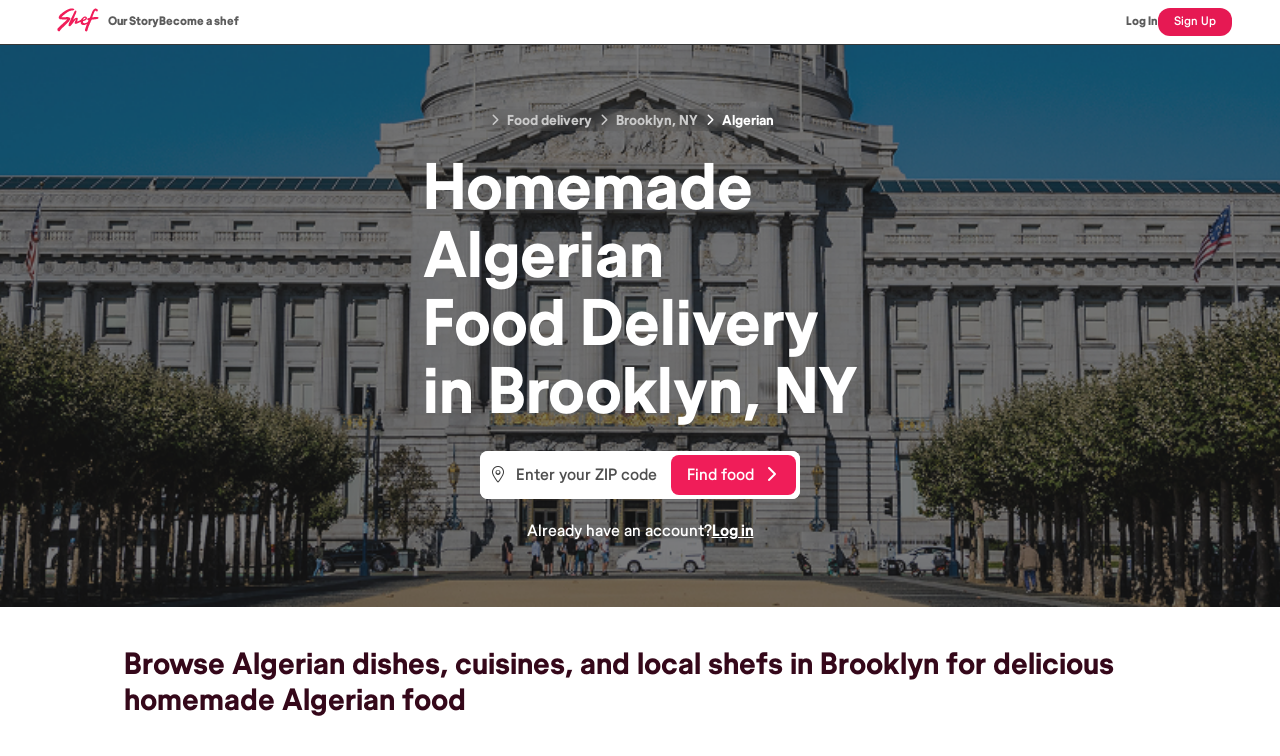

--- FILE ---
content_type: text/html; charset=utf-8
request_url: https://shef.com/homemade-food-delivery/brooklyn-ny/algerian-cuisine
body_size: 77418
content:
<!DOCTYPE html><html lang="en"><head><meta charSet="utf-8"/><link rel="canonical" href="https://shef.com/homemade-food-delivery/brooklyn-ny/algerian-cuisine"/><link rel="icon" href="/favicon.ico"/><link rel="icon" type="image/png" sizes="57x57" href="/favicon-57x57.png"/><title>Find Homemade Algerian Food Delivered in Brooklyn, NY | Shef</title><meta name="description" content="Looking for Algerian food delivery in Brooklyn, NY? Shef delivers homemade Algerian meals in Brooklyn for an authentic taste in your neighborhood! Order..."/><meta name="viewport" content="width=device-width, initial-scale=1"/><meta name="robots" content="index, follow"/><meta name="keywords" content="Brooklyn food delivery, homemade food Brooklyn, local chefs Brooklyn, Algerian Food Brooklyn"/><meta property="og:title" content="Find Homemade Algerian Food Delivered in Brooklyn, NY | Shef"/><meta property="og:description" content="Looking for Algerian food delivery in Brooklyn, NY? Shef delivers homemade Algerian meals in Brooklyn for an authentic taste in your neighborhood! Order..."/><meta property="og:type" content="website"/><meta property="og:site_name" content="Shef"/><meta property="og:locale" content="en_US"/><meta property="og:url" content="https://shef.com/homemade-food-delivery/brooklyn-ny/algerian-cuisine"/><meta name="twitter:card" content="summary"/><meta name="twitter:title" content="Find Homemade Algerian Food Delivered in Brooklyn, NY | Shef"/><meta name="twitter:description" content="Looking for Algerian food delivery in Brooklyn, NY? Shef delivers homemade Algerian meals in Brooklyn for an authentic taste in your neighborhood! Order..."/><meta name="twitter:site" content="@ordershef"/><meta name="twitter:creator" content="@ordershef"/><link rel="canonical" href="https://shef.com/homemade-food-delivery/brooklyn-ny/algerian-cuisine"/><link rel="icon" href="/favicon.ico"/><link rel="icon" type="image/png" sizes="57x57" href="/favicon-57x57.png"/><script type="application/ld+json">{
  "@context": "https://schema.org",
  "@graph": [
    {
      "@type": "FoodService",
      "@id": "https://shef.com/homemade-food-delivery/brooklyn-ny/algerian-cuisine",
      "name": "Shef - Homemade Food Delivery in Brooklyn",
      "description": "Order authentic homemade meals from local home chefs in Brooklyn, NY",
      "url": "https://shef.com/homemade-food-delivery/brooklyn-ny/algerian-cuisine",
      "address": {
        "@type": "PostalAddress",
        "addressLocality": "Brooklyn",
        "addressRegion": "NY",
        "postalCode": "11202",
        "addressCountry": "US"
      },
      "areaServed": "Brooklyn",
      "priceRange": "$$",
      "servesCuisine": "Multiple",
      "hasDeliveryMethod": {
        "@type": "DeliveryMethod",
        "name": "OnSitePickup"
      }
    },
    {
      "@type": "Service",
      "name": "Homemade Food Delivery",
      "description": "Authentic homemade meal delivery service in Brooklyn, NY",
      "provider": {
        "@type": "Organization",
        "name": "Shef"
      },
      "areaServed": {
        "@type": "City",
        "name": "Brooklyn",
        "containedInPlace": {
          "@type": "State",
          "name": "NY"
        }
      },
      "hasOfferCatalog": {
        "@type": "OfferCatalog",
        "name": "Homemade Meals",
        "itemListElement": [
          {
            "@type": "OfferCatalog",
            "name": "Cuisines",
            "itemListElement": [
              {
                "@type": "Offer",
                "itemOffered": {
                  "@type": "Service",
                  "name": "Indian Cuisine"
                }
              },
              {
                "@type": "Offer",
                "itemOffered": {
                  "@type": "Service",
                  "name": "Mexican Cuisine"
                }
              },
              {
                "@type": "Offer",
                "itemOffered": {
                  "@type": "Service",
                  "name": "Chinese Cuisine"
                }
              },
              {
                "@type": "Offer",
                "itemOffered": {
                  "@type": "Service",
                  "name": "Italian Cuisine"
                }
              }
            ]
          }
        ]
      }
    }
  ]
}</script><link rel="preload" media="(min-width: 768px)" href="/homemade-food-delivery/images/CDN/cities_banner.png" as="image"/><script type="application/ld+json">{"@context":"https://schema.org","@type":"BreadcrumbList","itemListElement":[{"@type":"ListItem","position":1,"item":{"@id":"https://shef.com/homemade-food-delivery/","name":"Food delivery"}},{"@type":"ListItem","position":2,"item":{"@id":"https://shef.com/homemade-food-delivery/brooklyn-ny","name":"Brooklyn, NY"}},{"@type":"ListItem","position":3,"item":{"@id":"https://shef.com/homemade-food-delivery/brooklyn-ny/algerian-cuisine","name":"Algerian"}}]}</script><meta name="next-head-count" content="26"/><link data-next-font="size-adjust" rel="preconnect" href="/" crossorigin="anonymous"/><link rel="preload" href="/homemade-food-delivery/_next/static/css/45a4e2e8439fb62b.css" as="style"/><link rel="stylesheet" href="/homemade-food-delivery/_next/static/css/45a4e2e8439fb62b.css" data-n-g=""/><noscript data-n-css=""></noscript><script defer="" nomodule="" src="/homemade-food-delivery/_next/static/chunks/polyfills-c67a75d1b6f99dc8.js"></script><script src="/homemade-food-delivery/_next/static/chunks/webpack-34fe437297b513d9.js" defer=""></script><script src="/homemade-food-delivery/_next/static/chunks/framework-4863c04bb3da09a1.js" defer=""></script><script src="/homemade-food-delivery/_next/static/chunks/main-8a304ac008aa5d86.js" defer=""></script><script src="/homemade-food-delivery/_next/static/chunks/pages/_app-c5cec898737fce1b.js" defer=""></script><script src="/homemade-food-delivery/_next/static/chunks/996-888ad26c34d80e8a.js" defer=""></script><script src="/homemade-food-delivery/_next/static/chunks/485-4edb5746225c5458.js" defer=""></script><script src="/homemade-food-delivery/_next/static/chunks/204-7a151c5a6fe9bb93.js" defer=""></script><script src="/homemade-food-delivery/_next/static/chunks/868-cf5379fbd387bdfd.js" defer=""></script><script src="/homemade-food-delivery/_next/static/chunks/458-d7d09648e6249220.js" defer=""></script><script src="/homemade-food-delivery/_next/static/chunks/14-cb1c192ca89302b4.js" defer=""></script><script src="/homemade-food-delivery/_next/static/chunks/pages/%5B...cityPage%5D-55fcec5089fb7bef.js" defer=""></script><script src="/homemade-food-delivery/_next/static/static-build-tag/_buildManifest.js" defer=""></script><script src="/homemade-food-delivery/_next/static/static-build-tag/_ssgManifest.js" defer=""></script></head><body><div id="__next"><div><main class="flex w-full flex-col"><div class="undefined flex flex-row justify-between border-b border-neutral-800 p-2 text-base font-semibold text-neutral-700 md:px-12"><div class="flex flex-row gap-9"><a class="hover:text-kale-400" rel="nofollow" href="https://shef.com"><img src="/homemade-food-delivery/images/CDN/shef-logo.svg" alt="Shef Logo" class="h-6 w-[60px]"/></a><div class="hidden flex-row items-center gap-5 md:flex"><a class="text-center text-xs font-black leading-[18px] text-[#5C5C5C]" rel="nofollow" href="https://blog.shef.com/our-story">Our Story</a><a class="text-center text-xs font-black leading-[18px] text-[#5C5C5C]" rel="nofollow" href="https://shef.com/become-a-shef">Become a shef</a></div></div><div class="flex flex-row items-center gap-4"><a class="text-center text-xs font-black leading-[18px] text-[#5C5C5C]" rel="nofollow" href="https://shef.com/login">Log In</a><a class="rounded-xl bg-[#E61953] px-4 py-2 text-center text-xs font-medium leading-none text-white" rel="nofollow" href="https://shef.com/register">Sign Up</a></div></div><div class="relative mb-10 flex size-full flex-col items-center justify-center p-4 py-10 md:px-24 md:py-16 mb-10 "><div class="absolute inset-0 z-0 size-full"><picture class="absolute top-0 size-full"><img class="absolute top-0 size-full object-cover object-center" src="/homemade-food-delivery/images/CDN/cities_banner.png" alt="Hero image"/></picture></div><div class="-ml-2 flex w-fit flex-row items-center px-2 text-sm font-semibold text-neutral-200 z-10 mb-6 rounded-lg backdrop-blur"><a class="cursor-pointer last:text-white hover:underline mr-[6px] md:mr-2 block" href="/homemade-food-delivery"><i class="fas fa-chevron-right mr-[6px] text-xs md:mr-2"></i><span class="align-middle">Food delivery</span></a><a class="cursor-pointer last:text-white hover:underline mr-[6px] md:mr-2 block" href="/homemade-food-delivery/brooklyn-ny"><i class="fas fa-chevron-right mr-[6px] text-xs md:mr-2"></i><span class="align-middle">Brooklyn, NY</span></a><a class="cursor-pointer last:text-white hover:underline mr-[6px] md:mr-2 block" href="/homemade-food-delivery/brooklyn-ny/algerian-cuisine"><i class="fas fa-chevron-right mr-[6px] text-xs md:mr-2"></i><span class="align-middle">Algerian</span></a></div><h1 class="z-10 mb-6 text-[40px] font-bold leading-[48px] text-white drop-shadow-sm md:text-[64px] md:leading-[68px]" data-testid="hero-block-header"><span>Homemade<br/>Algerian<br/>Food<!-- --> Delivery<br/>in <!-- -->Brooklyn, NY</span></h1><div class="relative flex h-12 w-full flex-row rounded-lg bg-white text-base text-neutral-800 md:w-80 z-10 mb-5"><div class="absolute -top-px left-1 flex h-full items-center px-2 "><i class="fal fa-location-dot text-gray-500"></i></div><input placeholder="Enter your ZIP code" type="number" class="size-full rounded-lg border-none bg-white pl-9 placeholder:font-medium placeholder:text-neutral-700 focus:border-none" value=""/><a class="absolute right-1 top-1 h-10 w-[125px] rounded-lg bg-raspberry px-4 py-2 font-medium text-white" rel="nofollow" href="https://shef.com/explore/zip/">Find food<i class="fas fa-chevron-right ml-3"></i></a></div><span class="z-10 flex flex-row gap-2 text-base text-white"><span class="font-medium">Already have an account?</span><a class="font-bold underline" rel="nofollow" href="https://shef.com/login">Log in</a></span></div><div class="mx-auto w-full md:w-[768px] lg:w-[1032px] px-4 md:px-0"><div class="flex-col text-eggplant mb-10"><h2 class="leading-trim-both text-edge-cap mb-4 text-2xl font-bold leading-[120%] sm:text-3xl md:text-3xl">Browse Algerian dishes, cuisines, and local shefs in Brooklyn for delicious homemade Algerian food</h2><span class="md:text-md text-sm font-normal leading-relaxed sm:text-base">We know it&#x27;s not always easy to find Algerian when you&#x27;re out and about, which is why Shef makes it easy in Brooklyn! With a smorgasbord of Algerian dishes, we have you covered in Brooklyn!</span></div><div class="relative h-0 w-full pb-10"><div class="absolute top-0 h-0 w-full"><div color="#EBEBEC" amplitude="8" class="sc-7c8696a3-0 cZcHND"></div></div><div class="absolute top-px h-0 w-full"><div color="#FFFFFF" amplitude="8" class="sc-7c8696a3-0 gZKdOV"></div></div></div></div><div id="cuisine-carousel" class="mx-auto w-full md:w-[768px] lg:w-[1032px] my-4 mb-10"><div class="mb-6 flex flex-col px-4 md:px-0"><h3 class="m-0 text-2xl font-bold text-neutral-800 md:text-3xl">Popular Cuisines in Brooklyn </h3><span>You&#x27;re sure to discover a cuisine you love, or something to try for the first time! Browse the cuisines below and find the perfect homemade dish or meal!</span></div><div class="relative flex w-full flex-row "><div class="sc-347e73a6-0 hjkSPl"><a class="flex min-h-[120px] min-w-[120px] cursor-pointer flex-col items-center justify-center rounded-md bg-white" href="/homemade-food-delivery/brooklyn-ny/afghan-cuisine#cuisine-carousel"><img class="w-20" width="80" height="80" src="/homemade-food-delivery/icons/static/svg/Middle-East-Cuisine-Icon_Kebob-Sticks_200x200px_Colour-STATIC.svg" alt="Afghan"/><span class="text-xs font-medium text-neutral-700">Afghan</span></a><a class="flex min-h-[120px] min-w-[120px] cursor-pointer flex-col items-center justify-center rounded-md bg-white" href="/homemade-food-delivery/brooklyn-ny/african-cuisine#cuisine-carousel"><img class="w-20" width="80" height="80" src="/homemade-food-delivery/icons/static/svg/African-Cuisine-Icon_Injera_200x200px_Colour-STATIC.svg" alt="African"/><span class="text-xs font-medium text-neutral-700">African</span></a><a class="flex min-h-[120px] min-w-[120px] cursor-pointer flex-col items-center justify-center rounded-md bg-white border border-radish-300 shadow-[0_0_14px_rgba(0,0,0,0.1)]" href="/homemade-food-delivery/brooklyn-ny#cuisine-carousel"><img class="w-20" width="80" height="80" src="/homemade-food-delivery/icons/hover/svg/African-Cuisine-Icon_Injera_200x200px_Colour-HOVER.svg" alt="Algerian"/><span class="text-xs font-medium text-neutral-700">Algerian</span></a><a class="flex min-h-[120px] min-w-[120px] cursor-pointer flex-col items-center justify-center rounded-md bg-white" href="/homemade-food-delivery/brooklyn-ny/american-cuisine#cuisine-carousel"><img class="w-20" width="80" height="80" src="/homemade-food-delivery/icons/static/svg/american-static-200.svg" alt="American"/><span class="text-xs font-medium text-neutral-700">American</span></a><a class="flex min-h-[120px] min-w-[120px] cursor-pointer flex-col items-center justify-center rounded-md bg-white" href="/homemade-food-delivery/brooklyn-ny/andhra-cuisine#cuisine-carousel"><img class="w-20" width="80" height="80" src="/homemade-food-delivery/icons/static/svg/Indian-Cuisine-Icon_Curry-Pot_200x200px_Colour-STATIC.svg" alt="Andhra"/><span class="text-xs font-medium text-neutral-700">Andhra</span></a><a class="flex min-h-[120px] min-w-[120px] cursor-pointer flex-col items-center justify-center rounded-md bg-white" href="/homemade-food-delivery/brooklyn-ny/asian-cuisine#cuisine-carousel"><img class="w-20" width="80" height="80" src="/homemade-food-delivery/icons/static/svg/All-Cuisine-Icon_Globe_200x200px_Colour-STATIC.svg" alt="Asian"/><span class="text-xs font-medium text-neutral-700">Asian</span></a><a class="flex min-h-[120px] min-w-[120px] cursor-pointer flex-col items-center justify-center rounded-md bg-white" href="/homemade-food-delivery/brooklyn-ny/australian-cuisine#cuisine-carousel"><img class="w-20" width="80" height="80" src="/homemade-food-delivery/icons/static/svg/All-Cuisine-Icon_Globe_200x200px_Colour-STATIC.svg" alt="Australian"/><span class="text-xs font-medium text-neutral-700">Australian</span></a><a class="flex min-h-[120px] min-w-[120px] cursor-pointer flex-col items-center justify-center rounded-md bg-white" href="/homemade-food-delivery/brooklyn-ny/baked-goods-cuisine#cuisine-carousel"><img class="w-20" width="80" height="80" src="/homemade-food-delivery/icons/static/svg/Specialty-Icon-STATIC.svg" alt="Baked Goods"/><span class="text-xs font-medium text-neutral-700">Baked Goods</span></a><a class="flex min-h-[120px] min-w-[120px] cursor-pointer flex-col items-center justify-center rounded-md bg-white" href="/homemade-food-delivery/brooklyn-ny/bangladeshi-cuisine#cuisine-carousel"><img class="w-20" width="80" height="80" src="/homemade-food-delivery/icons/static/svg/All-Cuisine-Icon_Globe_200x200px_Colour-STATIC.svg" alt="Bangladeshi"/><span class="text-xs font-medium text-neutral-700">Bangladeshi</span></a><a class="flex min-h-[120px] min-w-[120px] cursor-pointer flex-col items-center justify-center rounded-md bg-white" href="/homemade-food-delivery/brooklyn-ny/bbq-cuisine#cuisine-carousel"><img class="w-20" width="80" height="80" src="/homemade-food-delivery/icons/static/svg/All-Cuisine-Icon_Globe_200x200px_Colour-STATIC.svg" alt="BBQ"/><span class="text-xs font-medium text-neutral-700">BBQ</span></a><a class="flex min-h-[120px] min-w-[120px] cursor-pointer flex-col items-center justify-center rounded-md bg-white" href="/homemade-food-delivery/brooklyn-ny/bengali-cuisine#cuisine-carousel"><img class="w-20" width="80" height="80" src="/homemade-food-delivery/icons/static/svg/Bengali-Cuisine-Icon_200x200px_Colour-STATIC.svg" alt="Bengali"/><span class="text-xs font-medium text-neutral-700">Bengali</span></a><a class="flex min-h-[120px] min-w-[120px] cursor-pointer flex-col items-center justify-center rounded-md bg-white" href="/homemade-food-delivery/brooklyn-ny/cantonese-cuisine#cuisine-carousel"><img class="w-20" width="80" height="80" src="/homemade-food-delivery/icons/static/svg/Chinese-Cuisine-Icon_Spring-Rolls_200x200px_Colour-STATIC.svg" alt="Cantonese"/><span class="text-xs font-medium text-neutral-700">Cantonese</span></a><a class="flex min-h-[120px] min-w-[120px] cursor-pointer flex-col items-center justify-center rounded-md bg-white" href="/homemade-food-delivery/brooklyn-ny/caribbean-cuisine#cuisine-carousel"><img class="w-20" width="80" height="80" src="/homemade-food-delivery/icons/static/svg/Brazilian-Cuisine-Icon_Carved-Meat_200x200px_Colour-STATIC.svg" alt="Caribbean"/><span class="text-xs font-medium text-neutral-700">Caribbean</span></a><a class="flex min-h-[120px] min-w-[120px] cursor-pointer flex-col items-center justify-center rounded-md bg-white" href="/homemade-food-delivery/brooklyn-ny/central-american-cuisine#cuisine-carousel"><img class="w-20" width="80" height="80" src="/homemade-food-delivery/icons/static/svg/Latin-American-Cuisine-Icon_Rice-Beans_200x200px_Colour-STATIC.svg" alt="Central American"/><span class="text-xs font-medium text-neutral-700">Central American</span></a><a class="flex min-h-[120px] min-w-[120px] cursor-pointer flex-col items-center justify-center rounded-md bg-white" href="/homemade-food-delivery/brooklyn-ny/chinese-cuisine#cuisine-carousel"><img class="w-20" width="80" height="80" src="/homemade-food-delivery/icons/static/svg/Chinese-Cuisine-Icon_Spring-Rolls_200x200px_Colour-STATIC.svg" alt="Chinese"/><span class="text-xs font-medium text-neutral-700">Chinese</span></a><a class="flex min-h-[120px] min-w-[120px] cursor-pointer flex-col items-center justify-center rounded-md bg-white" href="/homemade-food-delivery/brooklyn-ny/clean-cuisine#cuisine-carousel"><img class="w-20" width="80" height="80" src="/homemade-food-delivery/icons/static/svg/All-Cuisine-Icon_Globe_200x200px_Colour-STATIC.svg" alt="Clean"/><span class="text-xs font-medium text-neutral-700">Clean</span></a><a class="flex min-h-[120px] min-w-[120px] cursor-pointer flex-col items-center justify-center rounded-md bg-white" href="/homemade-food-delivery/brooklyn-ny/comfort-cuisine#cuisine-carousel"><img class="w-20" width="80" height="80" src="/homemade-food-delivery/icons/static/svg/All-Cuisine-Icon_Globe_200x200px_Colour-STATIC.svg" alt="Comfort"/><span class="text-xs font-medium text-neutral-700">Comfort</span></a><a class="flex min-h-[120px] min-w-[120px] cursor-pointer flex-col items-center justify-center rounded-md bg-white" href="/homemade-food-delivery/brooklyn-ny/contemporary-cuisine#cuisine-carousel"><img class="w-20" width="80" height="80" src="/homemade-food-delivery/icons/static/svg/All-Cuisine-Icon_Globe_200x200px_Colour-STATIC.svg" alt="Contemporary"/><span class="text-xs font-medium text-neutral-700">Contemporary</span></a><a class="flex min-h-[120px] min-w-[120px] cursor-pointer flex-col items-center justify-center rounded-md bg-white" href="/homemade-food-delivery/brooklyn-ny/costa-rican-cuisine#cuisine-carousel"><img class="w-20" width="80" height="80" src="/homemade-food-delivery/icons/static/svg/Latin-American-Cuisine-Icon_Rice-Beans_200x200px_Colour-STATIC.svg" alt="Costa Rican"/><span class="text-xs font-medium text-neutral-700">Costa Rican</span></a><a class="flex min-h-[120px] min-w-[120px] cursor-pointer flex-col items-center justify-center rounded-md bg-white" href="/homemade-food-delivery/brooklyn-ny/creole-cuisine#cuisine-carousel"><img class="w-20" width="80" height="80" src="/homemade-food-delivery/icons/static/svg/All-Cuisine-Icon_Globe_200x200px_Colour-STATIC.svg" alt="Creole"/><span class="text-xs font-medium text-neutral-700">Creole</span></a><a class="flex min-h-[120px] min-w-[120px] cursor-pointer flex-col items-center justify-center rounded-md bg-white" href="/homemade-food-delivery/brooklyn-ny/cuban-cuisine#cuisine-carousel"><img class="w-20" width="80" height="80" src="/homemade-food-delivery/icons/static/svg/Latin-American-Cuisine-Icon_Rice-Beans_200x200px_Colour-STATIC.svg" alt="Cuban"/><span class="text-xs font-medium text-neutral-700">Cuban</span></a><a class="flex min-h-[120px] min-w-[120px] cursor-pointer flex-col items-center justify-center rounded-md bg-white" href="/homemade-food-delivery/brooklyn-ny/desserts-cuisine#cuisine-carousel"><img class="w-20" width="80" height="80" src="/homemade-food-delivery/icons/static/svg/All-Cuisine-Icon_Globe_200x200px_Colour-STATIC.svg" alt="Desserts"/><span class="text-xs font-medium text-neutral-700">Desserts</span></a><a class="flex min-h-[120px] min-w-[120px] cursor-pointer flex-col items-center justify-center rounded-md bg-white" href="/homemade-food-delivery/brooklyn-ny/dominican-cuisine#cuisine-carousel"><img class="w-20" width="80" height="80" src="/homemade-food-delivery/icons/static/svg/Latin-American-Cuisine-Icon_Rice-Beans_200x200px_Colour-STATIC.svg" alt="Dominican"/><span class="text-xs font-medium text-neutral-700">Dominican</span></a><a class="flex min-h-[120px] min-w-[120px] cursor-pointer flex-col items-center justify-center rounded-md bg-white" href="/homemade-food-delivery/brooklyn-ny/eastern-european-cuisine#cuisine-carousel"><img class="w-20" width="80" height="80" src="/homemade-food-delivery/icons/static/svg/All-Cuisine-Icon_Globe_200x200px_Colour-STATIC.svg" alt="Eastern European"/><span class="text-xs font-medium text-neutral-700">Eastern European</span></a><a class="flex min-h-[120px] min-w-[120px] cursor-pointer flex-col items-center justify-center rounded-md bg-white" href="/homemade-food-delivery/brooklyn-ny/east-african-cuisine#cuisine-carousel"><img class="w-20" width="80" height="80" src="/homemade-food-delivery/icons/static/svg/African-Cuisine-Icon_Injera_200x200px_Colour-STATIC.svg" alt="East African"/><span class="text-xs font-medium text-neutral-700">East African</span></a><a class="flex min-h-[120px] min-w-[120px] cursor-pointer flex-col items-center justify-center rounded-md bg-white" href="/homemade-food-delivery/brooklyn-ny/east-asian-cuisine#cuisine-carousel"><img class="w-20" width="80" height="80" src="/homemade-food-delivery/icons/static/svg/All-Cuisine-Icon_Globe_200x200px_Colour-STATIC.svg" alt="East Asian"/><span class="text-xs font-medium text-neutral-700">East Asian</span></a><a class="flex min-h-[120px] min-w-[120px] cursor-pointer flex-col items-center justify-center rounded-md bg-white" href="/homemade-food-delivery/brooklyn-ny/east-indian-cuisine#cuisine-carousel"><img class="w-20" width="80" height="80" src="/homemade-food-delivery/icons/static/svg/Indian-Cuisine-Icon_Curry-Pot_200x200px_Colour-STATIC.svg" alt="East Indian"/><span class="text-xs font-medium text-neutral-700">East Indian</span></a><a class="flex min-h-[120px] min-w-[120px] cursor-pointer flex-col items-center justify-center rounded-md bg-white" href="/homemade-food-delivery/brooklyn-ny/egyptian-cuisine#cuisine-carousel"><img class="w-20" width="80" height="80" src="/homemade-food-delivery/icons/static/svg/Middle-East-Cuisine-Icon_Kebob-Sticks_200x200px_Colour-STATIC.svg" alt="Egyptian"/><span class="text-xs font-medium text-neutral-700">Egyptian</span></a><a class="flex min-h-[120px] min-w-[120px] cursor-pointer flex-col items-center justify-center rounded-md bg-white" href="/homemade-food-delivery/brooklyn-ny/ethiopian-cuisine#cuisine-carousel"><img class="w-20" width="80" height="80" src="/homemade-food-delivery/icons/static/svg/African-Cuisine-Icon_Injera_200x200px_Colour-STATIC.svg" alt="Ethiopian"/><span class="text-xs font-medium text-neutral-700">Ethiopian</span></a><a class="flex min-h-[120px] min-w-[120px] cursor-pointer flex-col items-center justify-center rounded-md bg-white" href="/homemade-food-delivery/brooklyn-ny/european-cuisine#cuisine-carousel"><img class="w-20" width="80" height="80" src="/homemade-food-delivery/icons/static/svg/All-Cuisine-Icon_Globe_200x200px_Colour-STATIC.svg" alt="European"/><span class="text-xs font-medium text-neutral-700">European</span></a><a class="flex min-h-[120px] min-w-[120px] cursor-pointer flex-col items-center justify-center rounded-md bg-white" href="/homemade-food-delivery/brooklyn-ny/farm-to-table-cuisine#cuisine-carousel"><img class="w-20" width="80" height="80" src="/homemade-food-delivery/icons/static/svg/All-Cuisine-Icon_Globe_200x200px_Colour-STATIC.svg" alt="Farm to Table"/><span class="text-xs font-medium text-neutral-700">Farm to Table</span></a><a class="flex min-h-[120px] min-w-[120px] cursor-pointer flex-col items-center justify-center rounded-md bg-white" href="/homemade-food-delivery/brooklyn-ny/filipino-cuisine#cuisine-carousel"><img class="w-20" width="80" height="80" src="/homemade-food-delivery/icons/static/svg/Thai-Cuisine-Icon_Pad-Thai_200x200px_Colour-STATIC.svg" alt="Filipino"/><span class="text-xs font-medium text-neutral-700">Filipino</span></a><a class="flex min-h-[120px] min-w-[120px] cursor-pointer flex-col items-center justify-center rounded-md bg-white" href="/homemade-food-delivery/brooklyn-ny/french-cuisine#cuisine-carousel"><img class="w-20" width="80" height="80" src="/homemade-food-delivery/icons/static/svg/All-Cuisine-Icon_Globe_200x200px_Colour-STATIC.svg" alt="French"/><span class="text-xs font-medium text-neutral-700">French</span></a><a class="flex min-h-[120px] min-w-[120px] cursor-pointer flex-col items-center justify-center rounded-md bg-white" href="/homemade-food-delivery/brooklyn-ny/fusion-cuisine#cuisine-carousel"><img class="w-20" width="80" height="80" src="/homemade-food-delivery/icons/static/svg/All-Cuisine-Icon_Globe_200x200px_Colour-STATIC.svg" alt="Fusion"/><span class="text-xs font-medium text-neutral-700">Fusion</span></a><a class="flex min-h-[120px] min-w-[120px] cursor-pointer flex-col items-center justify-center rounded-md bg-white" href="/homemade-food-delivery/brooklyn-ny/gourmet-cuisine#cuisine-carousel"><img class="w-20" width="80" height="80" src="/homemade-food-delivery/icons/static/svg/All-Cuisine-Icon_Globe_200x200px_Colour-STATIC.svg" alt="Gourmet"/><span class="text-xs font-medium text-neutral-700">Gourmet</span></a><a class="flex min-h-[120px] min-w-[120px] cursor-pointer flex-col items-center justify-center rounded-md bg-white" href="/homemade-food-delivery/brooklyn-ny/greek-cuisine#cuisine-carousel"><img class="w-20" width="80" height="80" src="/homemade-food-delivery/icons/static/svg/Mediterranean-Cuisine-Icon_Greek-Salad-Falafels_200x200px_Colour-STATIC.svg" alt="Greek"/><span class="text-xs font-medium text-neutral-700">Greek</span></a><a class="flex min-h-[120px] min-w-[120px] cursor-pointer flex-col items-center justify-center rounded-md bg-white" href="/homemade-food-delivery/brooklyn-ny/hong-kong-cuisine#cuisine-carousel"><img class="w-20" width="80" height="80" src="/homemade-food-delivery/icons/static/svg/All-Cuisine-Icon_Globe_200x200px_Colour-STATIC.svg" alt="Hong Kong"/><span class="text-xs font-medium text-neutral-700">Hong Kong</span></a><a class="flex min-h-[120px] min-w-[120px] cursor-pointer flex-col items-center justify-center rounded-md bg-white" href="/homemade-food-delivery/brooklyn-ny/hyderabadi-cuisine#cuisine-carousel"><img class="w-20" width="80" height="80" src="/homemade-food-delivery/icons/static/svg/Indian-Cuisine-Icon_Curry-Pot_200x200px_Colour-STATIC.svg" alt="Hyderabadi"/><span class="text-xs font-medium text-neutral-700">Hyderabadi</span></a><a class="flex min-h-[120px] min-w-[120px] cursor-pointer flex-col items-center justify-center rounded-md bg-white" href="/homemade-food-delivery/brooklyn-ny/indian-cuisine#cuisine-carousel"><img class="w-20" width="80" height="80" src="/homemade-food-delivery/icons/static/svg/Indian-Cuisine-Icon_Curry-Pot_200x200px_Colour-STATIC.svg" alt="Indian"/><span class="text-xs font-medium text-neutral-700">Indian</span></a><a class="flex min-h-[120px] min-w-[120px] cursor-pointer flex-col items-center justify-center rounded-md bg-white" href="/homemade-food-delivery/brooklyn-ny/indo-chinese-cuisine#cuisine-carousel"><img class="w-20" width="80" height="80" src="/homemade-food-delivery/icons/static/svg/Indian-Cuisine-Icon_Curry-Pot_200x200px_Colour-STATIC.svg" alt="Indo-Chinese"/><span class="text-xs font-medium text-neutral-700">Indo-Chinese</span></a><a class="flex min-h-[120px] min-w-[120px] cursor-pointer flex-col items-center justify-center rounded-md bg-white" href="/homemade-food-delivery/brooklyn-ny/international-cuisine#cuisine-carousel"><img class="w-20" width="80" height="80" src="/homemade-food-delivery/icons/static/svg/All-Cuisine-Icon_Globe_200x200px_Colour-STATIC.svg" alt="International"/><span class="text-xs font-medium text-neutral-700">International</span></a><a class="flex min-h-[120px] min-w-[120px] cursor-pointer flex-col items-center justify-center rounded-md bg-white" href="/homemade-food-delivery/brooklyn-ny/israeli-cuisine#cuisine-carousel"><img class="w-20" width="80" height="80" src="/homemade-food-delivery/icons/static/svg/Middle-East-Cuisine-Icon_Kebob-Sticks_200x200px_Colour-STATIC.svg" alt="Israeli"/><span class="text-xs font-medium text-neutral-700">Israeli</span></a><a class="flex min-h-[120px] min-w-[120px] cursor-pointer flex-col items-center justify-center rounded-md bg-white" href="/homemade-food-delivery/brooklyn-ny/italian-cuisine#cuisine-carousel"><img class="w-20" width="80" height="80" src="/homemade-food-delivery/icons/static/svg/Italian-Cuisine-Icon_Spaghetti-Bolognese_200x200px_Colour-STATIC.svg" alt="Italian"/><span class="text-xs font-medium text-neutral-700">Italian</span></a><a class="flex min-h-[120px] min-w-[120px] cursor-pointer flex-col items-center justify-center rounded-md bg-white" href="/homemade-food-delivery/brooklyn-ny/jain-cuisine#cuisine-carousel"><img class="w-20" width="80" height="80" src="/homemade-food-delivery/icons/static/svg/Indian-Cuisine-Icon_Curry-Pot_200x200px_Colour-STATIC.svg" alt="Jain"/><span class="text-xs font-medium text-neutral-700">Jain</span></a><a class="flex min-h-[120px] min-w-[120px] cursor-pointer flex-col items-center justify-center rounded-md bg-white" href="/homemade-food-delivery/brooklyn-ny/jamaican-cuisine#cuisine-carousel"><img class="w-20" width="80" height="80" src="/homemade-food-delivery/icons/static/svg/Brazilian-Cuisine-Icon_Carved-Meat_200x200px_Colour-STATIC.svg" alt="Jamaican"/><span class="text-xs font-medium text-neutral-700">Jamaican</span></a><a class="flex min-h-[120px] min-w-[120px] cursor-pointer flex-col items-center justify-center rounded-md bg-white" href="/homemade-food-delivery/brooklyn-ny/japanese-cuisine#cuisine-carousel"><img class="w-20" width="80" height="80" src="/homemade-food-delivery/icons/static/svg/Japanese-Cuisine-Icon_Sushi_200x200px_Colour-STATIC.svg" alt="Japanese"/><span class="text-xs font-medium text-neutral-700">Japanese</span></a><a class="flex min-h-[120px] min-w-[120px] cursor-pointer flex-col items-center justify-center rounded-md bg-white" href="/homemade-food-delivery/brooklyn-ny/jewish-cuisine#cuisine-carousel"><img class="w-20" width="80" height="80" src="/homemade-food-delivery/icons/static/svg/All-Cuisine-Icon_Globe_200x200px_Colour-STATIC.svg" alt="Jewish"/><span class="text-xs font-medium text-neutral-700">Jewish</span></a><a class="flex min-h-[120px] min-w-[120px] cursor-pointer flex-col items-center justify-center rounded-md bg-white" href="/homemade-food-delivery/brooklyn-ny/karnataka-cuisine#cuisine-carousel"><img class="w-20" width="80" height="80" src="/homemade-food-delivery/icons/static/svg/Indian-Cuisine-Icon_Curry-Pot_200x200px_Colour-STATIC.svg" alt="Karnataka"/><span class="text-xs font-medium text-neutral-700">Karnataka</span></a><a class="flex min-h-[120px] min-w-[120px] cursor-pointer flex-col items-center justify-center rounded-md bg-white" href="/homemade-food-delivery/brooklyn-ny/korean-cuisine#cuisine-carousel"><img class="w-20" width="80" height="80" src="/homemade-food-delivery/icons/static/svg/Korean-Cuisine-Icon_KBBQ_200x200px_Colour-STATIC.svg" alt="Korean"/><span class="text-xs font-medium text-neutral-700">Korean</span></a><a class="flex min-h-[120px] min-w-[120px] cursor-pointer flex-col items-center justify-center rounded-md bg-white" href="/homemade-food-delivery/brooklyn-ny/lahori-cuisine#cuisine-carousel"><img class="w-20" width="80" height="80" src="/homemade-food-delivery/icons/static/svg/Pakistani-Cuisine-Icon_Samosa_200x200px_Colour-STATIC.svg" alt="Lahori"/><span class="text-xs font-medium text-neutral-700">Lahori</span></a><a class="flex min-h-[120px] min-w-[120px] cursor-pointer flex-col items-center justify-center rounded-md bg-white" href="/homemade-food-delivery/brooklyn-ny/latin-american-cuisine#cuisine-carousel"><img class="w-20" width="80" height="80" src="/homemade-food-delivery/icons/static/svg/Latin-American-Cuisine-Icon_Rice-Beans_200x200px_Colour-STATIC.svg" alt="Latin American"/><span class="text-xs font-medium text-neutral-700">Latin American</span></a><a class="flex min-h-[120px] min-w-[120px] cursor-pointer flex-col items-center justify-center rounded-md bg-white" href="/homemade-food-delivery/brooklyn-ny/lebanese-cuisine#cuisine-carousel"><img class="w-20" width="80" height="80" src="/homemade-food-delivery/icons/static/svg/Middle-East-Cuisine-Icon_Kebob-Sticks_200x200px_Colour-STATIC.svg" alt="Lebanese"/><span class="text-xs font-medium text-neutral-700">Lebanese</span></a><a class="flex min-h-[120px] min-w-[120px] cursor-pointer flex-col items-center justify-center rounded-md bg-white" href="/homemade-food-delivery/brooklyn-ny/maharashtrian-cuisine#cuisine-carousel"><img class="w-20" width="80" height="80" src="/homemade-food-delivery/icons/static/svg/Indian-Cuisine-Icon_Curry-Pot_200x200px_Colour-STATIC.svg" alt="Maharashtrian"/><span class="text-xs font-medium text-neutral-700">Maharashtrian</span></a><a class="flex min-h-[120px] min-w-[120px] cursor-pointer flex-col items-center justify-center rounded-md bg-white" href="/homemade-food-delivery/brooklyn-ny/mangalorean-cuisine#cuisine-carousel"><img class="w-20" width="80" height="80" src="/homemade-food-delivery/icons/static/svg/Indian-Cuisine-Icon_Curry-Pot_200x200px_Colour-STATIC.svg" alt="Mangalorean"/><span class="text-xs font-medium text-neutral-700">Mangalorean</span></a><a class="flex min-h-[120px] min-w-[120px] cursor-pointer flex-col items-center justify-center rounded-md bg-white" href="/homemade-food-delivery/brooklyn-ny/mediterranean-cuisine#cuisine-carousel"><img class="w-20" width="80" height="80" src="/homemade-food-delivery/icons/static/svg/Mediterranean-Cuisine-Icon_Greek-Salad-Falafels_200x200px_Colour-STATIC.svg" alt="Mediterranean"/><span class="text-xs font-medium text-neutral-700">Mediterranean</span></a><a class="flex min-h-[120px] min-w-[120px] cursor-pointer flex-col items-center justify-center rounded-md bg-white" href="/homemade-food-delivery/brooklyn-ny/mexican-cuisine#cuisine-carousel"><img class="w-20" width="80" height="80" src="/homemade-food-delivery/icons/static/svg/Mexican-Cuisine-Icon_Tacos_200x200px_Colour-STATIC.svg" alt="Mexican"/><span class="text-xs font-medium text-neutral-700">Mexican</span></a><a class="flex min-h-[120px] min-w-[120px] cursor-pointer flex-col items-center justify-center rounded-md bg-white" href="/homemade-food-delivery/brooklyn-ny/middle-eastern-cuisine#cuisine-carousel"><img class="w-20" width="80" height="80" src="/homemade-food-delivery/icons/static/svg/Middle-East-Cuisine-Icon_Kebob-Sticks_200x200px_Colour-STATIC.svg" alt="Middle Eastern"/><span class="text-xs font-medium text-neutral-700">Middle Eastern</span></a><a class="flex min-h-[120px] min-w-[120px] cursor-pointer flex-col items-center justify-center rounded-md bg-white" href="/homemade-food-delivery/brooklyn-ny/mughlai-cuisine#cuisine-carousel"><img class="w-20" width="80" height="80" src="/homemade-food-delivery/icons/static/svg/Indian-Cuisine-Icon_Curry-Pot_200x200px_Colour-STATIC.svg" alt="Mughlai"/><span class="text-xs font-medium text-neutral-700">Mughlai</span></a><a class="flex min-h-[120px] min-w-[120px] cursor-pointer flex-col items-center justify-center rounded-md bg-white" href="/homemade-food-delivery/brooklyn-ny/mumbai-cuisine#cuisine-carousel"><img class="w-20" width="80" height="80" src="/homemade-food-delivery/icons/static/svg/Indian-Cuisine-Icon_Curry-Pot_200x200px_Colour-STATIC.svg" alt="Mumbai"/><span class="text-xs font-medium text-neutral-700">Mumbai</span></a><a class="flex min-h-[120px] min-w-[120px] cursor-pointer flex-col items-center justify-center rounded-md bg-white" href="/homemade-food-delivery/brooklyn-ny/north-african-cuisine#cuisine-carousel"><img class="w-20" width="80" height="80" src="/homemade-food-delivery/icons/static/svg/African-Cuisine-Icon_Injera_200x200px_Colour-STATIC.svg" alt="North African"/><span class="text-xs font-medium text-neutral-700">North African</span></a><a class="flex min-h-[120px] min-w-[120px] cursor-pointer flex-col items-center justify-center rounded-md bg-white" href="/homemade-food-delivery/brooklyn-ny/north-american-cuisine#cuisine-carousel"><img class="w-20" width="80" height="80" src="/homemade-food-delivery/icons/static/svg/All-Cuisine-Icon_Globe_200x200px_Colour-STATIC.svg" alt="North American"/><span class="text-xs font-medium text-neutral-700">North American</span></a><a class="flex min-h-[120px] min-w-[120px] cursor-pointer flex-col items-center justify-center rounded-md bg-white" href="/homemade-food-delivery/brooklyn-ny/north-indian-cuisine#cuisine-carousel"><img class="w-20" width="80" height="80" src="/homemade-food-delivery/icons/static/svg/North-Indian-Cuisine-Icon_200x200px_Colour-STATIC.svg" alt="North Indian"/><span class="text-xs font-medium text-neutral-700">North Indian</span></a><a class="flex min-h-[120px] min-w-[120px] cursor-pointer flex-col items-center justify-center rounded-md bg-white" href="/homemade-food-delivery/brooklyn-ny/pakistani-cuisine#cuisine-carousel"><img class="w-20" width="80" height="80" src="/homemade-food-delivery/icons/static/svg/Pakistani-Cuisine-Icon_Samosa_200x200px_Colour-STATIC.svg" alt="Pakistani"/><span class="text-xs font-medium text-neutral-700">Pakistani</span></a><a class="flex min-h-[120px] min-w-[120px] cursor-pointer flex-col items-center justify-center rounded-md bg-white" href="/homemade-food-delivery/brooklyn-ny/patisserie-cuisine#cuisine-carousel"><img class="w-20" width="80" height="80" src="/homemade-food-delivery/icons/static/svg/Specialty-Icon-STATIC.svg" alt="Patisserie"/><span class="text-xs font-medium text-neutral-700">Patisserie</span></a><a class="flex min-h-[120px] min-w-[120px] cursor-pointer flex-col items-center justify-center rounded-md bg-white" href="/homemade-food-delivery/brooklyn-ny/persian-cuisine#cuisine-carousel"><img class="w-20" width="80" height="80" src="/homemade-food-delivery/icons/static/svg/Middle-East-Cuisine-Icon_Kebob-Sticks_200x200px_Colour-STATIC.svg" alt="Persian"/><span class="text-xs font-medium text-neutral-700">Persian</span></a><a class="flex min-h-[120px] min-w-[120px] cursor-pointer flex-col items-center justify-center rounded-md bg-white" href="/homemade-food-delivery/brooklyn-ny/peruvian-cuisine#cuisine-carousel"><img class="w-20" width="80" height="80" src="/homemade-food-delivery/icons/static/svg/Latin-American-Cuisine-Icon_Rice-Beans_200x200px_Colour-STATIC.svg" alt="Peruvian"/><span class="text-xs font-medium text-neutral-700">Peruvian</span></a><a class="flex min-h-[120px] min-w-[120px] cursor-pointer flex-col items-center justify-center rounded-md bg-white" href="/homemade-food-delivery/brooklyn-ny/plant-based-cuisine#cuisine-carousel"><img class="w-20" width="80" height="80" src="/homemade-food-delivery/icons/static/svg/All-Cuisine-Icon_Globe_200x200px_Colour-STATIC.svg" alt="Plant-based"/><span class="text-xs font-medium text-neutral-700">Plant-based</span></a><a class="flex min-h-[120px] min-w-[120px] cursor-pointer flex-col items-center justify-center rounded-md bg-white" href="/homemade-food-delivery/brooklyn-ny/puerto-rican-cuisine#cuisine-carousel"><img class="w-20" width="80" height="80" src="/homemade-food-delivery/icons/static/svg/Latin-American-Cuisine-Icon_Rice-Beans_200x200px_Colour-STATIC.svg" alt="Puerto Rican"/><span class="text-xs font-medium text-neutral-700">Puerto Rican</span></a><a class="flex min-h-[120px] min-w-[120px] cursor-pointer flex-col items-center justify-center rounded-md bg-white" href="/homemade-food-delivery/brooklyn-ny/punjabi-cuisine#cuisine-carousel"><img class="w-20" width="80" height="80" src="/homemade-food-delivery/icons/static/svg/Indian-Cuisine-Icon_Curry-Pot_200x200px_Colour-STATIC.svg" alt="Punjabi"/><span class="text-xs font-medium text-neutral-700">Punjabi</span></a><a class="flex min-h-[120px] min-w-[120px] cursor-pointer flex-col items-center justify-center rounded-md bg-white" href="/homemade-food-delivery/brooklyn-ny/russian-cuisine#cuisine-carousel"><img class="w-20" width="80" height="80" src="/homemade-food-delivery/icons/static/svg/All-Cuisine-Icon_Globe_200x200px_Colour-STATIC.svg" alt="Russian"/><span class="text-xs font-medium text-neutral-700">Russian</span></a><a class="flex min-h-[120px] min-w-[120px] cursor-pointer flex-col items-center justify-center rounded-md bg-white" href="/homemade-food-delivery/brooklyn-ny/soul-food-cuisine#cuisine-carousel"><img class="w-20" width="80" height="80" src="/homemade-food-delivery/icons/static/svg/All-Cuisine-Icon_Globe_200x200px_Colour-STATIC.svg" alt="Soul Food"/><span class="text-xs font-medium text-neutral-700">Soul Food</span></a><a class="flex min-h-[120px] min-w-[120px] cursor-pointer flex-col items-center justify-center rounded-md bg-white" href="/homemade-food-delivery/brooklyn-ny/southeast-asian-cuisine#cuisine-carousel"><img class="w-20" width="80" height="80" src="/homemade-food-delivery/icons/static/svg/Thai-Cuisine-Icon_Pad-Thai_200x200px_Colour-STATIC.svg" alt="Southeast Asian"/><span class="text-xs font-medium text-neutral-700">Southeast Asian</span></a><a class="flex min-h-[120px] min-w-[120px] cursor-pointer flex-col items-center justify-center rounded-md bg-white" href="/homemade-food-delivery/brooklyn-ny/southern-cuisine#cuisine-carousel"><img class="w-20" width="80" height="80" src="/homemade-food-delivery/icons/static/svg/Southern-US-Cuisine-Icon_Fried-Chicken-Ribs_200x200px_Colour-STATIC.svg" alt="Southern"/><span class="text-xs font-medium text-neutral-700">Southern</span></a><a class="flex min-h-[120px] min-w-[120px] cursor-pointer flex-col items-center justify-center rounded-md bg-white" href="/homemade-food-delivery/brooklyn-ny/south-american-cuisine#cuisine-carousel"><img class="w-20" width="80" height="80" src="/homemade-food-delivery/icons/static/svg/Latin-American-Cuisine-Icon_Rice-Beans_200x200px_Colour-STATIC.svg" alt="South American"/><span class="text-xs font-medium text-neutral-700">South American</span></a><a class="flex min-h-[120px] min-w-[120px] cursor-pointer flex-col items-center justify-center rounded-md bg-white" href="/homemade-food-delivery/brooklyn-ny/south-asian-cuisine#cuisine-carousel"><img class="w-20" width="80" height="80" src="/homemade-food-delivery/icons/static/svg/All-Cuisine-Icon_Globe_200x200px_Colour-STATIC.svg" alt="South Asian"/><span class="text-xs font-medium text-neutral-700">South Asian</span></a><a class="flex min-h-[120px] min-w-[120px] cursor-pointer flex-col items-center justify-center rounded-md bg-white" href="/homemade-food-delivery/brooklyn-ny/south-indian-cuisine#cuisine-carousel"><img class="w-20" width="80" height="80" src="/homemade-food-delivery/icons/static/svg/South-Indian-Cuisine-Icon_200x200px_Colour-STATIC.svg" alt="South Indian"/><span class="text-xs font-medium text-neutral-700">South Indian</span></a><a class="flex min-h-[120px] min-w-[120px] cursor-pointer flex-col items-center justify-center rounded-md bg-white" href="/homemade-food-delivery/brooklyn-ny/south-pacific-cuisine#cuisine-carousel"><img class="w-20" width="80" height="80" src="/homemade-food-delivery/icons/static/svg/All-Cuisine-Icon_Globe_200x200px_Colour-STATIC.svg" alt="South Pacific"/><span class="text-xs font-medium text-neutral-700">South Pacific</span></a><a class="flex min-h-[120px] min-w-[120px] cursor-pointer flex-col items-center justify-center rounded-md bg-white" href="/homemade-food-delivery/brooklyn-ny/spanish-cuisine#cuisine-carousel"><img class="w-20" width="80" height="80" src="/homemade-food-delivery/icons/static/svg/Mediterranean-Cuisine-Icon_Greek-Salad-Falafels_200x200px_Colour-STATIC.svg" alt="Spanish"/><span class="text-xs font-medium text-neutral-700">Spanish</span></a><a class="flex min-h-[120px] min-w-[120px] cursor-pointer flex-col items-center justify-center rounded-md bg-white" href="/homemade-food-delivery/brooklyn-ny/street-food-cuisine#cuisine-carousel"><img class="w-20" width="80" height="80" src="/homemade-food-delivery/icons/static/svg/All-Cuisine-Icon_Globe_200x200px_Colour-STATIC.svg" alt="Street Food"/><span class="text-xs font-medium text-neutral-700">Street Food</span></a><a class="flex min-h-[120px] min-w-[120px] cursor-pointer flex-col items-center justify-center rounded-md bg-white" href="/homemade-food-delivery/brooklyn-ny/taiwanese-cuisine#cuisine-carousel"><img class="w-20" width="80" height="80" src="/homemade-food-delivery/icons/static/svg/All-Cuisine-Icon_Globe_200x200px_Colour-STATIC.svg" alt="Taiwanese"/><span class="text-xs font-medium text-neutral-700">Taiwanese</span></a><a class="flex min-h-[120px] min-w-[120px] cursor-pointer flex-col items-center justify-center rounded-md bg-white" href="/homemade-food-delivery/brooklyn-ny/tamilian-cuisine#cuisine-carousel"><img class="w-20" width="80" height="80" src="/homemade-food-delivery/icons/static/svg/Indian-Cuisine-Icon_Curry-Pot_200x200px_Colour-STATIC.svg" alt="Tamilian"/><span class="text-xs font-medium text-neutral-700">Tamilian</span></a><a class="flex min-h-[120px] min-w-[120px] cursor-pointer flex-col items-center justify-center rounded-md bg-white" href="/homemade-food-delivery/brooklyn-ny/thai-cuisine#cuisine-carousel"><img class="w-20" width="80" height="80" src="/homemade-food-delivery/icons/static/svg/Thai-Cuisine-Icon_Pad-Thai_200x200px_Colour-STATIC.svg" alt="Thai"/><span class="text-xs font-medium text-neutral-700">Thai</span></a><a class="flex min-h-[120px] min-w-[120px] cursor-pointer flex-col items-center justify-center rounded-md bg-white" href="/homemade-food-delivery/brooklyn-ny/trinidad-and-tobago-cuisine#cuisine-carousel"><img class="w-20" width="80" height="80" src="/homemade-food-delivery/icons/static/svg/Brazilian-Cuisine-Icon_Carved-Meat_200x200px_Colour-STATIC.svg" alt="Trinidad &amp; Tobago"/><span class="text-xs font-medium text-neutral-700">Trinidad &amp; Tobago</span></a><a class="flex min-h-[120px] min-w-[120px] cursor-pointer flex-col items-center justify-center rounded-md bg-white" href="/homemade-food-delivery/brooklyn-ny/ukrainian-cuisine#cuisine-carousel"><img class="w-20" width="80" height="80" src="/homemade-food-delivery/icons/static/svg/All-Cuisine-Icon_Globe_200x200px_Colour-STATIC.svg" alt="Ukrainian"/><span class="text-xs font-medium text-neutral-700">Ukrainian</span></a><a class="flex min-h-[120px] min-w-[120px] cursor-pointer flex-col items-center justify-center rounded-md bg-white" href="/homemade-food-delivery/brooklyn-ny/west-indian-cuisine#cuisine-carousel"><img class="w-20" width="80" height="80" src="/homemade-food-delivery/icons/static/svg/Indian-Cuisine-Icon_Curry-Pot_200x200px_Colour-STATIC.svg" alt="West Indian"/><span class="text-xs font-medium text-neutral-700">West Indian</span></a></div></div></div><div class="mx-auto w-full md:w-[768px] lg:w-[1032px] flex flex-row place-content-center"><a href="https://shef.com/explore/zip/11202?utm_source=seo-city-pages&amp;utm_content=browse-all-cta"><div class="bg-red-600 hover:bg-red-700 flex w-max flex-row items-center rounded-md px-4 py-2 font-semibold text-white transition-colors duration-100"><span>Browse All</span></div></a></div><div class="bg-eggplant-50 mt-4 md:mt-20"><div class="hidden md:block"><div class="my-8 border-t border-eggplant-100 md:my-0"></div><div class="flex h-full grid-cols-2 gap-4 bg-eggplant-50 px-14 pt-24"><section class="w-full"><img src="/homemade-food-delivery/images/CDN/shef-logo.svg" alt="Shef" class="mb-4 mt-1 inline-block w-20"/><div class="mx-auto flex-col items-center"><h3 class="mx-auto w-80 text-1xl font-bold text-eggplant-600 md:mx-0">DOWNLOAD OUR APP AND LEAVE THE REST TO THE SHEFS</h3><div class="flex justify-center gap-6 pt-4 md:justify-start"><a class="text-eggplant-600 hover:text-radish-200" rel="nofollow" href="https://apps.apple.com/us/app/shef-homemade-food-delivery/id1598007796"><img src="/homemade-food-delivery/images/app-store-link.svg" alt="Download on the App Store"/></a><a class="text-eggplant-600 hover:text-radish-200" rel="nofollow" href="https://play.google.com/store/apps/details?id=com.shef.consumerapp&amp;hl=en_US&amp;gl=US&amp;pli=1"><img src="/homemade-food-delivery/images/google-play-link.svg" alt="Get it on Google Play"/></a></div></div><div class="mt-4">Shef, Inc. <!-- -->2025<!-- -->. All Rights Reserved.</div></section><div class="flex w-full align-top"><section class="flex justify-center gap-20 md:w-full md:grid-cols-3 md:gap-3 md:px-0"><div class="md:w-[30%]"><div class="flex w-28 flex-col text-left"><span class="mb-8 text-xs font-semibold text-neutral-800">LEARN</span><div class="flex flex-col gap-1 text-eggplant-400"><a class="text-eggplant-600 hover:text-radish-200" rel="nofollow" href="https://blog.shef.com/our-story">Our Story</a><a class="text-eggplant-600 hover:text-radish-200" rel="nofollow" href="https://shef.com/homemade-food/food-safety">Food Safety</a><a class="text-eggplant-600 hover:text-radish-200" rel="nofollow" href="https://help.shef.com/en/">Customer Support</a></div></div></div><div class="md:w-[30%]"><div class="flex w-28 flex-col text-left"><span class="mb-8 text-xs font-semibold text-neutral-800">RESOURCES</span><div class="flex flex-col gap-1 text-eggplant-400"><a class="text-eggplant-600 hover:text-radish-200" href="https://shef.com/become-a-shef">Become a shef</a><a class="text-eggplant-600 hover:text-radish-200" href="https://shef.com/careers">Careers</a><a class="text-eggplant-600 hover:text-radish-200" href="https://shef.com/gift">Gift cards</a><a class="text-eggplant-600 hover:text-radish-200" rel="nofollow" href="https://shef.com/homemade-food-delivery">Homemade food delivery</a><div class="flex justify-center gap-4 md:flex-col md:gap-1"><a class="text-eggplant-600 hover:text-radish-200" href="https://shef.com/terms-of-service">Terms of Service</a><a class="text-eggplant-600 hover:text-radish-200" href="https://shef.com/privacy-policy">Privacy Policy</a></div></div></div></div><div class="md:w-[30%]"><section class="flex justify-center gap-10 py-8 md:justify-start md:gap-2 md:p-0"><a class="text-eggplant-600 hover:text-radish-200" rel="nofollow" href="https://www.facebook.com/ordershef"><img src="/homemade-food-delivery/images/CDN/social-facebook.svg" alt="Facebook" class="size-6"/></a><a class="text-eggplant-600 hover:text-radish-200" rel="nofollow" href="https://www.instagram.com/ordershef"><img src="/homemade-food-delivery/images/CDN/social-instagram.svg" alt="Instagram" class="size-6"/></a><a class="text-eggplant-600 hover:text-radish-200" rel="nofollow" href="https://www.tiktok.com/@ordershef"><img src="/homemade-food-delivery/images/CDN/social-tiktok.svg" alt="TikTok" class="size-6"/></a></section></div></section></div></div><img src="/homemade-food-delivery/images/CDN/plaid-cloth-footer.svg" alt="" class="w-full pt-24"/></div><div class="h-full flex-col items-center justify-center bg-eggplant-50 pt-16 text-center md:hidden"><div class="mx-auto flex-col items-center"><h3 class="mx-auto w-80 text-1xl font-bold text-eggplant-600 md:mx-0">DOWNLOAD OUR APP AND LEAVE THE REST TO THE SHEFS</h3><div class="flex justify-center gap-6 pt-4 md:justify-start"><a class="text-eggplant-600 hover:text-radish-200" rel="nofollow" href="https://apps.apple.com/us/app/shef-homemade-food-delivery/id1598007796"><img src="/homemade-food-delivery/images/app-store-link.svg" alt="Download on the App Store"/></a><a class="text-eggplant-600 hover:text-radish-200" rel="nofollow" href="https://play.google.com/store/apps/details?id=com.shef.consumerapp&amp;hl=en_US&amp;gl=US&amp;pli=1"><img src="/homemade-food-delivery/images/google-play-link.svg" alt="Get it on Google Play"/></a></div></div><div class="px-4"><div class="my-8 border-t border-eggplant-100 md:my-0"></div><section class="flex justify-center gap-20 md:w-full md:grid-cols-3 md:gap-3 md:px-0"><div class="md:w-[30%]"><div class="flex w-28 flex-col text-left"><span class="mb-8 text-xs font-semibold text-neutral-800">LEARN</span><div class="flex flex-col gap-1 text-eggplant-400"><a class="text-eggplant-600 hover:text-radish-200" rel="nofollow" href="https://blog.shef.com/our-story">Our Story</a><a class="text-eggplant-600 hover:text-radish-200" rel="nofollow" href="https://shef.com/homemade-food/food-safety">Food Safety</a><a class="text-eggplant-600 hover:text-radish-200" rel="nofollow" href="https://help.shef.com/en/">Customer Support</a></div></div></div><div class="md:w-[30%]"><div class="flex w-28 flex-col text-left"><span class="mb-8 text-xs font-semibold text-neutral-800">RESOURCES</span><div class="flex flex-col gap-1 text-eggplant-400"><a class="text-eggplant-600 hover:text-radish-200" href="https://shef.com/become-a-shef">Become a shef</a><a class="text-eggplant-600 hover:text-radish-200" href="https://shef.com/careers">Careers</a><a class="text-eggplant-600 hover:text-radish-200" href="https://shef.com/gift">Gift cards</a><a class="text-eggplant-600 hover:text-radish-200" rel="nofollow" href="https://shef.com/homemade-food-delivery">Homemade food delivery</a></div></div></div></section><div class="my-8 border-t border-eggplant-100 md:my-0"></div><img src="/homemade-food-delivery/images/CDN/shef-logo.svg" alt="Shef" class="mt-1 inline-block"/><section class="flex justify-center gap-10 py-8 md:justify-start md:gap-2 md:p-0"><a class="text-eggplant-600 hover:text-radish-200" rel="nofollow" href="https://www.facebook.com/ordershef"><img src="/homemade-food-delivery/images/CDN/social-facebook.svg" alt="Facebook" class="size-6"/></a><a class="text-eggplant-600 hover:text-radish-200" rel="nofollow" href="https://www.instagram.com/ordershef"><img src="/homemade-food-delivery/images/CDN/social-instagram.svg" alt="Instagram" class="size-6"/></a><a class="text-eggplant-600 hover:text-radish-200" rel="nofollow" href="https://www.tiktok.com/@ordershef"><img src="/homemade-food-delivery/images/CDN/social-tiktok.svg" alt="TikTok" class="size-6"/></a></section><div class="flex justify-center gap-4 md:flex-col md:gap-1"><a class="text-eggplant-600 hover:text-radish-200" href="https://shef.com/terms-of-service">Terms of Service</a><a class="text-eggplant-600 hover:text-radish-200" href="https://shef.com/privacy-policy">Privacy Policy</a></div><div class="mt-4">Shef, Inc. <!-- -->2025<!-- -->. All Rights Reserved.</div></div><img src="/homemade-food-delivery/images/CDN/plaid-cloth-footer.svg" alt="" class="w-full pt-24"/></div></div></main></div></div><script id="__NEXT_DATA__" type="application/json">{"props":{"pageProps":{"pageObj":{"__typename":"ShallowCityPage","id":"7006023314988670984","cityName":"Brooklyn","regionId":2,"stateNameShort":"NY","deliveryHubId":80,"zipCode":"11202","filter":{"__typename":"CityPageFilter","cuisineCategoryId":"ALGERIAN","cuisineCategory":{"__typename":"CuisineCategory","id":"ALGERIAN","title":"Algerian","ancestorCuisines":[{"__typename":"CuisineCategory","id":"NORTH_AFRICAN","isPrimary":false},{"__typename":"CuisineCategory","id":"AFRICAN","isPrimary":true}]},"dietaryFilter":null},"path":["brooklyn-ny","algerian-cuisine"]},"cuisineButtons":[{"href":"/brooklyn-ny/afghan-cuisine","category":{"__typename":"CuisineCategory","id":"AFGHAN","title":"Afghan","ancestorCuisines":[{"__typename":"CuisineCategory","id":"MIDDLE_EASTERN","isPrimary":true}]}},{"href":"/brooklyn-ny/african-cuisine","category":{"__typename":"CuisineCategory","id":"AFRICAN","title":"African","ancestorCuisines":[]}},{"href":"/brooklyn-ny","category":{"__typename":"CuisineCategory","id":"ALGERIAN","title":"Algerian","ancestorCuisines":[{"__typename":"CuisineCategory","id":"NORTH_AFRICAN","isPrimary":false},{"__typename":"CuisineCategory","id":"AFRICAN","isPrimary":true}]}},{"href":"/brooklyn-ny/american-cuisine","category":{"__typename":"CuisineCategory","id":"AMERICAN","title":"American","ancestorCuisines":[{"__typename":"CuisineCategory","id":"NORTH_AMERICAN","isPrimary":false}]}},{"href":"/brooklyn-ny/andhra-cuisine","category":{"__typename":"CuisineCategory","id":"ANDHRA","title":"Andhra","ancestorCuisines":[{"__typename":"CuisineCategory","id":"SOUTH_INDIAN","isPrimary":false},{"__typename":"CuisineCategory","id":"INDIAN","isPrimary":true},{"__typename":"CuisineCategory","id":"SOUTH_ASIAN","isPrimary":false},{"__typename":"CuisineCategory","id":"ASIAN","isPrimary":false}]}},{"href":"/brooklyn-ny/asian-cuisine","category":{"__typename":"CuisineCategory","id":"ASIAN","title":"Asian","ancestorCuisines":[]}},{"href":"/brooklyn-ny/australian-cuisine","category":{"__typename":"CuisineCategory","id":"AUSTRALIAN","title":"Australian","ancestorCuisines":[{"__typename":"CuisineCategory","id":"SOUTH_PACIFIC","isPrimary":false}]}},{"href":"/brooklyn-ny/baked-goods-cuisine","category":{"__typename":"CuisineCategory","id":"BAKED_GOODS","title":"Baked Goods","ancestorCuisines":[]}},{"href":"/brooklyn-ny/bangladeshi-cuisine","category":{"__typename":"CuisineCategory","id":"BANGLADESHI","title":"Bangladeshi","ancestorCuisines":[{"__typename":"CuisineCategory","id":"SOUTH_ASIAN","isPrimary":false},{"__typename":"CuisineCategory","id":"ASIAN","isPrimary":false}]}},{"href":"/brooklyn-ny/bbq-cuisine","category":{"__typename":"CuisineCategory","id":"BBQ","title":"BBQ","ancestorCuisines":[]}},{"href":"/brooklyn-ny/bengali-cuisine","category":{"__typename":"CuisineCategory","id":"BENGALI","title":"Bengali","ancestorCuisines":[{"__typename":"CuisineCategory","id":"EAST_INDIAN","isPrimary":false},{"__typename":"CuisineCategory","id":"INDIAN","isPrimary":true},{"__typename":"CuisineCategory","id":"SOUTH_ASIAN","isPrimary":false},{"__typename":"CuisineCategory","id":"ASIAN","isPrimary":false}]}},{"href":"/brooklyn-ny/cantonese-cuisine","category":{"__typename":"CuisineCategory","id":"CANTONESE","title":"Cantonese","ancestorCuisines":[{"__typename":"CuisineCategory","id":"CHINESE","isPrimary":true},{"__typename":"CuisineCategory","id":"EAST_ASIAN","isPrimary":false},{"__typename":"CuisineCategory","id":"ASIAN","isPrimary":false}]}},{"href":"/brooklyn-ny/caribbean-cuisine","category":{"__typename":"CuisineCategory","id":"CARIBBEAN","title":"Caribbean","ancestorCuisines":[]}},{"href":"/brooklyn-ny/central-american-cuisine","category":{"__typename":"CuisineCategory","id":"CENTRAL_AMERICAN","title":"Central American","ancestorCuisines":[{"__typename":"CuisineCategory","id":"LATIN_AMERICAN","isPrimary":true}]}},{"href":"/brooklyn-ny/chinese-cuisine","category":{"__typename":"CuisineCategory","id":"CHINESE","title":"Chinese","ancestorCuisines":[{"__typename":"CuisineCategory","id":"EAST_ASIAN","isPrimary":false},{"__typename":"CuisineCategory","id":"ASIAN","isPrimary":false}]}},{"href":"/brooklyn-ny/clean-cuisine","category":{"__typename":"CuisineCategory","id":"CLEAN","title":"Clean","ancestorCuisines":[]}},{"href":"/brooklyn-ny/comfort-cuisine","category":{"__typename":"CuisineCategory","id":"COMFORT","title":"Comfort","ancestorCuisines":[]}},{"href":"/brooklyn-ny/contemporary-cuisine","category":{"__typename":"CuisineCategory","id":"CONTEMPORARY","title":"Contemporary","ancestorCuisines":[]}},{"href":"/brooklyn-ny/costa-rican-cuisine","category":{"__typename":"CuisineCategory","id":"COSTA_RICAN","title":"Costa Rican","ancestorCuisines":[{"__typename":"CuisineCategory","id":"CENTRAL_AMERICAN","isPrimary":false},{"__typename":"CuisineCategory","id":"LATIN_AMERICAN","isPrimary":true}]}},{"href":"/brooklyn-ny/creole-cuisine","category":{"__typename":"CuisineCategory","id":"CREOLE","title":"Creole","ancestorCuisines":[]}},{"href":"/brooklyn-ny/cuban-cuisine","category":{"__typename":"CuisineCategory","id":"CUBAN","title":"Cuban","ancestorCuisines":[{"__typename":"CuisineCategory","id":"LATIN_AMERICAN","isPrimary":true}]}},{"href":"/brooklyn-ny/desserts-cuisine","category":{"__typename":"CuisineCategory","id":"DESSERTS","title":"Desserts","ancestorCuisines":[]}},{"href":"/brooklyn-ny/dominican-cuisine","category":{"__typename":"CuisineCategory","id":"DOMINICAN","title":"Dominican","ancestorCuisines":[{"__typename":"CuisineCategory","id":"LATIN_AMERICAN","isPrimary":true}]}},{"href":"/brooklyn-ny/eastern-european-cuisine","category":{"__typename":"CuisineCategory","id":"EASTERN_EUROPEAN","title":"Eastern European","ancestorCuisines":[{"__typename":"CuisineCategory","id":"EUROPEAN","isPrimary":false}]}},{"href":"/brooklyn-ny/east-african-cuisine","category":{"__typename":"CuisineCategory","id":"EAST_AFRICAN","title":"East African","ancestorCuisines":[{"__typename":"CuisineCategory","id":"AFRICAN","isPrimary":true}]}},{"href":"/brooklyn-ny/east-asian-cuisine","category":{"__typename":"CuisineCategory","id":"EAST_ASIAN","title":"East Asian","ancestorCuisines":[{"__typename":"CuisineCategory","id":"ASIAN","isPrimary":false}]}},{"href":"/brooklyn-ny/east-indian-cuisine","category":{"__typename":"CuisineCategory","id":"EAST_INDIAN","title":"East Indian","ancestorCuisines":[{"__typename":"CuisineCategory","id":"INDIAN","isPrimary":true},{"__typename":"CuisineCategory","id":"SOUTH_ASIAN","isPrimary":false},{"__typename":"CuisineCategory","id":"ASIAN","isPrimary":false}]}},{"href":"/brooklyn-ny/egyptian-cuisine","category":{"__typename":"CuisineCategory","id":"EGYPTIAN","title":"Egyptian","ancestorCuisines":[{"__typename":"CuisineCategory","id":"MIDDLE_EASTERN","isPrimary":true}]}},{"href":"/brooklyn-ny/ethiopian-cuisine","category":{"__typename":"CuisineCategory","id":"ETHIOPIAN","title":"Ethiopian","ancestorCuisines":[{"__typename":"CuisineCategory","id":"AFRICAN","isPrimary":true}]}},{"href":"/brooklyn-ny/european-cuisine","category":{"__typename":"CuisineCategory","id":"EUROPEAN","title":"European","ancestorCuisines":[]}},{"href":"/brooklyn-ny/farm-to-table-cuisine","category":{"__typename":"CuisineCategory","id":"FARM_TO_TABLE","title":"Farm to Table","ancestorCuisines":[]}},{"href":"/brooklyn-ny/filipino-cuisine","category":{"__typename":"CuisineCategory","id":"FILIPINO","title":"Filipino","ancestorCuisines":[{"__typename":"CuisineCategory","id":"SOUTHEAST_ASIAN","isPrimary":true},{"__typename":"CuisineCategory","id":"ASIAN","isPrimary":false}]}},{"href":"/brooklyn-ny/french-cuisine","category":{"__typename":"CuisineCategory","id":"FRENCH","title":"French","ancestorCuisines":[{"__typename":"CuisineCategory","id":"EUROPEAN","isPrimary":false}]}},{"href":"/brooklyn-ny/fusion-cuisine","category":{"__typename":"CuisineCategory","id":"FUSION","title":"Fusion","ancestorCuisines":[]}},{"href":"/brooklyn-ny/gourmet-cuisine","category":{"__typename":"CuisineCategory","id":"GOURMET","title":"Gourmet","ancestorCuisines":[]}},{"href":"/brooklyn-ny/greek-cuisine","category":{"__typename":"CuisineCategory","id":"GREEK","title":"Greek","ancestorCuisines":[{"__typename":"CuisineCategory","id":"MEDITERRANEAN","isPrimary":true}]}},{"href":"/brooklyn-ny/hong-kong-cuisine","category":{"__typename":"CuisineCategory","id":"HONG_KONG","title":"Hong Kong","ancestorCuisines":[{"__typename":"CuisineCategory","id":"EAST_ASIAN","isPrimary":false},{"__typename":"CuisineCategory","id":"ASIAN","isPrimary":false}]}},{"href":"/brooklyn-ny/hyderabadi-cuisine","category":{"__typename":"CuisineCategory","id":"HYDERABADI","title":"Hyderabadi","ancestorCuisines":[{"__typename":"CuisineCategory","id":"SOUTH_INDIAN","isPrimary":false},{"__typename":"CuisineCategory","id":"INDIAN","isPrimary":true},{"__typename":"CuisineCategory","id":"SOUTH_ASIAN","isPrimary":false},{"__typename":"CuisineCategory","id":"ASIAN","isPrimary":false}]}},{"href":"/brooklyn-ny/indian-cuisine","category":{"__typename":"CuisineCategory","id":"INDIAN","title":"Indian","ancestorCuisines":[{"__typename":"CuisineCategory","id":"SOUTH_ASIAN","isPrimary":false},{"__typename":"CuisineCategory","id":"ASIAN","isPrimary":false}]}},{"href":"/brooklyn-ny/indo-chinese-cuisine","category":{"__typename":"CuisineCategory","id":"INDO_CHINESE","title":"Indo-Chinese","ancestorCuisines":[{"__typename":"CuisineCategory","id":"INDIAN","isPrimary":true},{"__typename":"CuisineCategory","id":"SOUTH_ASIAN","isPrimary":false},{"__typename":"CuisineCategory","id":"ASIAN","isPrimary":false}]}},{"href":"/brooklyn-ny/international-cuisine","category":{"__typename":"CuisineCategory","id":"INTERNATIONAL","title":"International","ancestorCuisines":[]}},{"href":"/brooklyn-ny/israeli-cuisine","category":{"__typename":"CuisineCategory","id":"ISRAELI","title":"Israeli","ancestorCuisines":[{"__typename":"CuisineCategory","id":"MIDDLE_EASTERN","isPrimary":true}]}},{"href":"/brooklyn-ny/italian-cuisine","category":{"__typename":"CuisineCategory","id":"ITALIAN","title":"Italian","ancestorCuisines":[{"__typename":"CuisineCategory","id":"MEDITERRANEAN","isPrimary":true}]}},{"href":"/brooklyn-ny/jain-cuisine","category":{"__typename":"CuisineCategory","id":"JAIN","title":"Jain","ancestorCuisines":[{"__typename":"CuisineCategory","id":"INDIAN","isPrimary":true},{"__typename":"CuisineCategory","id":"SOUTH_ASIAN","isPrimary":false},{"__typename":"CuisineCategory","id":"ASIAN","isPrimary":false}]}},{"href":"/brooklyn-ny/jamaican-cuisine","category":{"__typename":"CuisineCategory","id":"JAMAICAN","title":"Jamaican","ancestorCuisines":[{"__typename":"CuisineCategory","id":"CARIBBEAN","isPrimary":true}]}},{"href":"/brooklyn-ny/japanese-cuisine","category":{"__typename":"CuisineCategory","id":"JAPANESE","title":"Japanese","ancestorCuisines":[{"__typename":"CuisineCategory","id":"EAST_ASIAN","isPrimary":false},{"__typename":"CuisineCategory","id":"ASIAN","isPrimary":false}]}},{"href":"/brooklyn-ny/jewish-cuisine","category":{"__typename":"CuisineCategory","id":"JEWISH","title":"Jewish","ancestorCuisines":[]}},{"href":"/brooklyn-ny/karnataka-cuisine","category":{"__typename":"CuisineCategory","id":"KARNATAKA","title":"Karnataka","ancestorCuisines":[{"__typename":"CuisineCategory","id":"SOUTH_INDIAN","isPrimary":false},{"__typename":"CuisineCategory","id":"INDIAN","isPrimary":true},{"__typename":"CuisineCategory","id":"SOUTH_ASIAN","isPrimary":false},{"__typename":"CuisineCategory","id":"ASIAN","isPrimary":false}]}},{"href":"/brooklyn-ny/korean-cuisine","category":{"__typename":"CuisineCategory","id":"KOREAN","title":"Korean","ancestorCuisines":[{"__typename":"CuisineCategory","id":"EAST_ASIAN","isPrimary":false},{"__typename":"CuisineCategory","id":"ASIAN","isPrimary":false}]}},{"href":"/brooklyn-ny/lahori-cuisine","category":{"__typename":"CuisineCategory","id":"LAHORI","title":"Lahori","ancestorCuisines":[{"__typename":"CuisineCategory","id":"PAKISTANI","isPrimary":true},{"__typename":"CuisineCategory","id":"SOUTH_ASIAN","isPrimary":false},{"__typename":"CuisineCategory","id":"ASIAN","isPrimary":false}]}},{"href":"/brooklyn-ny/latin-american-cuisine","category":{"__typename":"CuisineCategory","id":"LATIN_AMERICAN","title":"Latin American","ancestorCuisines":[]}},{"href":"/brooklyn-ny/lebanese-cuisine","category":{"__typename":"CuisineCategory","id":"LEBANESE","title":"Lebanese","ancestorCuisines":[{"__typename":"CuisineCategory","id":"MIDDLE_EASTERN","isPrimary":true}]}},{"href":"/brooklyn-ny/maharashtrian-cuisine","category":{"__typename":"CuisineCategory","id":"MAHARASHTRIAN","title":"Maharashtrian","ancestorCuisines":[{"__typename":"CuisineCategory","id":"WEST_INDIAN","isPrimary":false},{"__typename":"CuisineCategory","id":"INDIAN","isPrimary":true},{"__typename":"CuisineCategory","id":"SOUTH_ASIAN","isPrimary":false},{"__typename":"CuisineCategory","id":"ASIAN","isPrimary":false}]}},{"href":"/brooklyn-ny/mangalorean-cuisine","category":{"__typename":"CuisineCategory","id":"MANGALOREAN","title":"Mangalorean","ancestorCuisines":[{"__typename":"CuisineCategory","id":"SOUTH_INDIAN","isPrimary":false},{"__typename":"CuisineCategory","id":"INDIAN","isPrimary":true},{"__typename":"CuisineCategory","id":"SOUTH_ASIAN","isPrimary":false},{"__typename":"CuisineCategory","id":"ASIAN","isPrimary":false}]}},{"href":"/brooklyn-ny/mediterranean-cuisine","category":{"__typename":"CuisineCategory","id":"MEDITERRANEAN","title":"Mediterranean","ancestorCuisines":[]}},{"href":"/brooklyn-ny/mexican-cuisine","category":{"__typename":"CuisineCategory","id":"MEXICAN","title":"Mexican","ancestorCuisines":[{"__typename":"CuisineCategory","id":"LATIN_AMERICAN","isPrimary":true}]}},{"href":"/brooklyn-ny/middle-eastern-cuisine","category":{"__typename":"CuisineCategory","id":"MIDDLE_EASTERN","title":"Middle Eastern","ancestorCuisines":[]}},{"href":"/brooklyn-ny/mughlai-cuisine","category":{"__typename":"CuisineCategory","id":"MUGHLAI","title":"Mughlai","ancestorCuisines":[{"__typename":"CuisineCategory","id":"NORTH_INDIAN","isPrimary":false},{"__typename":"CuisineCategory","id":"INDIAN","isPrimary":true},{"__typename":"CuisineCategory","id":"SOUTH_ASIAN","isPrimary":false},{"__typename":"CuisineCategory","id":"ASIAN","isPrimary":false}]}},{"href":"/brooklyn-ny/mumbai-cuisine","category":{"__typename":"CuisineCategory","id":"MUMBAI","title":"Mumbai","ancestorCuisines":[{"__typename":"CuisineCategory","id":"WEST_INDIAN","isPrimary":false},{"__typename":"CuisineCategory","id":"INDIAN","isPrimary":true},{"__typename":"CuisineCategory","id":"SOUTH_ASIAN","isPrimary":false},{"__typename":"CuisineCategory","id":"ASIAN","isPrimary":false}]}},{"href":"/brooklyn-ny/north-african-cuisine","category":{"__typename":"CuisineCategory","id":"NORTH_AFRICAN","title":"North African","ancestorCuisines":[{"__typename":"CuisineCategory","id":"AFRICAN","isPrimary":true}]}},{"href":"/brooklyn-ny/north-american-cuisine","category":{"__typename":"CuisineCategory","id":"NORTH_AMERICAN","title":"North American","ancestorCuisines":[]}},{"href":"/brooklyn-ny/north-indian-cuisine","category":{"__typename":"CuisineCategory","id":"NORTH_INDIAN","title":"North Indian","ancestorCuisines":[{"__typename":"CuisineCategory","id":"INDIAN","isPrimary":true},{"__typename":"CuisineCategory","id":"SOUTH_ASIAN","isPrimary":false},{"__typename":"CuisineCategory","id":"ASIAN","isPrimary":false}]}},{"href":"/brooklyn-ny/pakistani-cuisine","category":{"__typename":"CuisineCategory","id":"PAKISTANI","title":"Pakistani","ancestorCuisines":[{"__typename":"CuisineCategory","id":"SOUTH_ASIAN","isPrimary":false},{"__typename":"CuisineCategory","id":"ASIAN","isPrimary":false}]}},{"href":"/brooklyn-ny/patisserie-cuisine","category":{"__typename":"CuisineCategory","id":"PATISSERIE","title":"Patisserie","ancestorCuisines":[{"__typename":"CuisineCategory","id":"BAKED_GOODS","isPrimary":true}]}},{"href":"/brooklyn-ny/persian-cuisine","category":{"__typename":"CuisineCategory","id":"PERSIAN","title":"Persian","ancestorCuisines":[{"__typename":"CuisineCategory","id":"MIDDLE_EASTERN","isPrimary":true}]}},{"href":"/brooklyn-ny/peruvian-cuisine","category":{"__typename":"CuisineCategory","id":"PERUVIAN","title":"Peruvian","ancestorCuisines":[{"__typename":"CuisineCategory","id":"SOUTH_AMERICAN","isPrimary":false},{"__typename":"CuisineCategory","id":"LATIN_AMERICAN","isPrimary":true}]}},{"href":"/brooklyn-ny/plant-based-cuisine","category":{"__typename":"CuisineCategory","id":"PLANT_BASED","title":"Plant-based","ancestorCuisines":[]}},{"href":"/brooklyn-ny/puerto-rican-cuisine","category":{"__typename":"CuisineCategory","id":"PUERTO_RICAN","title":"Puerto Rican","ancestorCuisines":[{"__typename":"CuisineCategory","id":"LATIN_AMERICAN","isPrimary":true}]}},{"href":"/brooklyn-ny/punjabi-cuisine","category":{"__typename":"CuisineCategory","id":"PUNJABI","title":"Punjabi","ancestorCuisines":[{"__typename":"CuisineCategory","id":"NORTH_INDIAN","isPrimary":false},{"__typename":"CuisineCategory","id":"INDIAN","isPrimary":true},{"__typename":"CuisineCategory","id":"SOUTH_ASIAN","isPrimary":false},{"__typename":"CuisineCategory","id":"ASIAN","isPrimary":false}]}},{"href":"/brooklyn-ny/russian-cuisine","category":{"__typename":"CuisineCategory","id":"RUSSIAN","title":"Russian","ancestorCuisines":[{"__typename":"CuisineCategory","id":"EASTERN_EUROPEAN","isPrimary":false},{"__typename":"CuisineCategory","id":"EUROPEAN","isPrimary":false}]}},{"href":"/brooklyn-ny/soul-food-cuisine","category":{"__typename":"CuisineCategory","id":"SOUL_FOOD","title":"Soul Food","ancestorCuisines":[]}},{"href":"/brooklyn-ny/southeast-asian-cuisine","category":{"__typename":"CuisineCategory","id":"SOUTHEAST_ASIAN","title":"Southeast Asian","ancestorCuisines":[{"__typename":"CuisineCategory","id":"ASIAN","isPrimary":false}]}},{"href":"/brooklyn-ny/southern-cuisine","category":{"__typename":"CuisineCategory","id":"SOUTHERN","title":"Southern","ancestorCuisines":[{"__typename":"CuisineCategory","id":"AMERICAN","isPrimary":true},{"__typename":"CuisineCategory","id":"NORTH_AMERICAN","isPrimary":false}]}},{"href":"/brooklyn-ny/south-american-cuisine","category":{"__typename":"CuisineCategory","id":"SOUTH_AMERICAN","title":"South American","ancestorCuisines":[{"__typename":"CuisineCategory","id":"LATIN_AMERICAN","isPrimary":true}]}},{"href":"/brooklyn-ny/south-asian-cuisine","category":{"__typename":"CuisineCategory","id":"SOUTH_ASIAN","title":"South Asian","ancestorCuisines":[{"__typename":"CuisineCategory","id":"ASIAN","isPrimary":false}]}},{"href":"/brooklyn-ny/south-indian-cuisine","category":{"__typename":"CuisineCategory","id":"SOUTH_INDIAN","title":"South Indian","ancestorCuisines":[{"__typename":"CuisineCategory","id":"INDIAN","isPrimary":true},{"__typename":"CuisineCategory","id":"SOUTH_ASIAN","isPrimary":false},{"__typename":"CuisineCategory","id":"ASIAN","isPrimary":false}]}},{"href":"/brooklyn-ny/south-pacific-cuisine","category":{"__typename":"CuisineCategory","id":"SOUTH_PACIFIC","title":"South Pacific","ancestorCuisines":[]}},{"href":"/brooklyn-ny/spanish-cuisine","category":{"__typename":"CuisineCategory","id":"SPANISH","title":"Spanish","ancestorCuisines":[{"__typename":"CuisineCategory","id":"MEDITERRANEAN","isPrimary":true}]}},{"href":"/brooklyn-ny/street-food-cuisine","category":{"__typename":"CuisineCategory","id":"STREET_FOOD","title":"Street Food","ancestorCuisines":[]}},{"href":"/brooklyn-ny/taiwanese-cuisine","category":{"__typename":"CuisineCategory","id":"TAIWANESE","title":"Taiwanese","ancestorCuisines":[{"__typename":"CuisineCategory","id":"EAST_ASIAN","isPrimary":false},{"__typename":"CuisineCategory","id":"ASIAN","isPrimary":false}]}},{"href":"/brooklyn-ny/tamilian-cuisine","category":{"__typename":"CuisineCategory","id":"TAMILIAN","title":"Tamilian","ancestorCuisines":[{"__typename":"CuisineCategory","id":"SOUTH_INDIAN","isPrimary":false},{"__typename":"CuisineCategory","id":"INDIAN","isPrimary":true},{"__typename":"CuisineCategory","id":"SOUTH_ASIAN","isPrimary":false},{"__typename":"CuisineCategory","id":"ASIAN","isPrimary":false}]}},{"href":"/brooklyn-ny/thai-cuisine","category":{"__typename":"CuisineCategory","id":"THAI","title":"Thai","ancestorCuisines":[{"__typename":"CuisineCategory","id":"SOUTHEAST_ASIAN","isPrimary":true},{"__typename":"CuisineCategory","id":"ASIAN","isPrimary":false}]}},{"href":"/brooklyn-ny/trinidad-and-tobago-cuisine","category":{"__typename":"CuisineCategory","id":"TRINIDAD_AND_TOBAGO","title":"Trinidad \u0026 Tobago","ancestorCuisines":[{"__typename":"CuisineCategory","id":"CARIBBEAN","isPrimary":true}]}},{"href":"/brooklyn-ny/ukrainian-cuisine","category":{"__typename":"CuisineCategory","id":"UKRAINIAN","title":"Ukrainian","ancestorCuisines":[{"__typename":"CuisineCategory","id":"EASTERN_EUROPEAN","isPrimary":false},{"__typename":"CuisineCategory","id":"EUROPEAN","isPrimary":false}]}},{"href":"/brooklyn-ny/west-indian-cuisine","category":{"__typename":"CuisineCategory","id":"WEST_INDIAN","title":"West Indian","ancestorCuisines":[{"__typename":"CuisineCategory","id":"INDIAN","isPrimary":true},{"__typename":"CuisineCategory","id":"SOUTH_ASIAN","isPrimary":false},{"__typename":"CuisineCategory","id":"ASIAN","isPrimary":false}]}}],"dietaryButtons":[],"activeFilter":{"__typename":"CityPageFilter","cuisineCategoryId":"ALGERIAN","cuisineCategory":{"__typename":"CuisineCategory","id":"ALGERIAN","title":"Algerian","ancestorCuisines":[{"__typename":"CuisineCategory","id":"NORTH_AFRICAN","isPrimary":false},{"__typename":"CuisineCategory","id":"AFRICAN","isPrimary":true}]},"dietaryFilter":null}},"__N_SSG":true},"page":"/[...cityPage]","query":{"cityPage":["brooklyn-ny","algerian-cuisine"]},"buildId":"static-build-tag","assetPrefix":"/homemade-food-delivery","isFallback":false,"gsp":true,"scriptLoader":[]}</script></body></html>

--- FILE ---
content_type: image/svg+xml
request_url: https://shef.com/homemade-food-delivery/icons/static/svg/All-Cuisine-Icon_Globe_200x200px_Colour-STATIC.svg
body_size: 21795
content:
<svg viewBox="0 0 250 250" xmlns="http://www.w3.org/2000/svg" xmlns:xlink="http://www.w3.org/1999/xlink"><clipPath id="a"><path d="m96.49 105q4.45 2.76 8.66 5.92a8.77 8.77 0 0 0 2.28 1.39 8.07 8.07 0 0 0 3 .31 58.85 58.85 0 0 0 13.57-2.13 18.82 18.82 0 0 0 6.09-2.64c2.39-1.74 4-4.36 5.45-6.94a11.46 11.46 0 0 0 1.91-5.37 23.14 23.14 0 0 0 -3.92-2.81 1.52 1.52 0 0 0 -2.14.3l-9 7.47a31.45 31.45 0 0 1 -6.94 4.76 10.4 10.4 0 0 1 -8.19.45 22.65 22.65 0 0 1 -4.53-3.11 24.78 24.78 0 0 0 -7.91-4c-3.26-1-7-1.43-9.17-4a3 3 0 0 0 -.9-.88.82.82 0 0 0 -1.24.73c0 .53.8.93 1.12 1.28a36.74 36.74 0 0 0 3.42 3.64 68.79 68.79 0 0 0 8.44 5.63z"/></clipPath><clipPath id="b"><path d="m157.44 111.28a75.71 75.71 0 0 1 -1.79-15.88 3 3 0 0 1 .29-1.62 3.2 3.2 0 0 1 .81-.79l5.92-4.53a7.79 7.79 0 0 1 2.7-1.55c1.7-.44 3.45.29 5 1a1.1 1.1 0 0 1 .65.5 1.18 1.18 0 0 1 0 .72l-2 9.49a9.91 9.91 0 0 0 -.34 2.86c.18 2.3 1.92 4.3 1.94 6.61-.16 0 0 0 .09.17q1.83 5.49 4 10.85c.47 1.14-.17 2.55-.17 3.78a.72.72 0 0 1 -.08.41c-.14.21-.45.21-.71.19-4.36-.35-8.54 2.19-12.9 1.94a1.34 1.34 0 0 1 -.74-.19 1.58 1.58 0 0 1 -.43-.64 40.55 40.55 0 0 1 -3-10.77"/></clipPath><clipPath id="c"><path d="m153 86c1.16-1.42 2.78-2.8 4.53-2.94a1 1 0 0 1 1 1.08c-1.94 15.37 5 30.61 5.61 46.15 0 .67-1.08 1.45-1.08 1.45l-4.17-1a38.2 38.2 0 0 1 -3.46-4.37l-6.88-11.65c-2.9-4.91-4.25-8.59-2.58-14.07 1.58-5.19 3.52-10.41 7.03-14.65z"/></clipPath><clipPath id="d"><path d="m148 97.25c-1.41-.62-2.94.64-4.48.68-.45 0-.9-.08-1.35-.1-2.64-.11-11.69 2.75-13.73 3.76a38.82 38.82 0 0 1 -6 1.39c-.78.1-3.47 1.34-4.17 1.49-2.14.47-3.87 2.85-6.06 3-3.93.24-5.26.72-8.83 2.37-1.95.9-5.33 1.28-7 2.62-1.1.89-3.22 1-3.58 2.38s-3.46 0-4 4.88c-.17 1.41 1 2.8.47 4.12a5.14 5.14 0 0 0 .57 4.2c.68 1.29 1.61 2.45 2.19 3.79.51 1.18.73 2.48 1.26 3.66a6.4 6.4 0 0 0 3.88 3.51c3.43 1 7.73-.59 11.15-1.63s5.12-.51 8.59-1.57c1-.3 6.7-2.05 7.68-2.41.61-.23 1.22-.48 1.83-.68a27.91 27.91 0 0 1 3.11-.7 14.82 14.82 0 0 0 5.61-1.94 21.82 21.82 0 0 1 3.8-1.56 12.51 12.51 0 0 1 4.13-.63c2.75-.1 4.45-1.78 7.05-2.68 2.91-1 6.32-2 7.21-4.93a9 9 0 0 0 .14-3.55 36.52 36.52 0 0 0 -2.15-8.8c-.35-.89-1.09-1.58-1-2.53a7.52 7.52 0 0 0 .25-2.38c-.23-.9-1.12-1.45-1.66-2.2s-.78-2-1.53-2.72-2.49-.44-3.38-.84z"/></clipPath><clipPath id="e"><path d="m78.16 105.14a12.43 12.43 0 0 1 -4 3 46.2 46.2 0 0 0 -8.47 6.53 8.38 8.38 0 0 0 -1.69 2.14 8.92 8.92 0 0 0 -.83 3.3 66.15 66.15 0 0 0 -.42 7.17 9.75 9.75 0 0 0 1 5.21 8.46 8.46 0 0 0 5.15 3.27 30.06 30.06 0 0 0 12.1.5c4-.55 8-1.6 11.93-2.52 4.57-1.06 9.29-2 13.31-4.42a4.31 4.31 0 0 0 1.69-1.53 4.68 4.68 0 0 0 .43-1.9c.48-6.43-.74-13.45-5.37-17.94a8.72 8.72 0 0 0 -2-1.52 12.33 12.33 0 0 0 -4.49-1l-9-.93c-1.75-.18-3.7-.47-4.76-1.87-.44-.57-.67-1.28-1.07-1.89-1-1.58-1.93-1-2.18.51a8.87 8.87 0 0 1 -1.33 3.89z"/></clipPath><path d="m96.49 105q4.45 2.76 8.66 5.92a8.77 8.77 0 0 0 2.28 1.39 8.07 8.07 0 0 0 3 .31 58.85 58.85 0 0 0 13.57-2.13 18.82 18.82 0 0 0 6.09-2.64c2.39-1.74 4-4.36 5.45-6.94a11.46 11.46 0 0 0 1.91-5.37 23.14 23.14 0 0 0 -3.92-2.81 1.52 1.52 0 0 0 -2.14.3l-9 7.47a31.45 31.45 0 0 1 -6.94 4.76 10.4 10.4 0 0 1 -8.19.45 22.65 22.65 0 0 1 -4.53-3.11 24.78 24.78 0 0 0 -7.91-4c-3.26-1-7-1.43-9.17-4a3 3 0 0 0 -.9-.88.82.82 0 0 0 -1.24.73c0 .53.8.93 1.12 1.28a36.74 36.74 0 0 0 3.42 3.64 68.79 68.79 0 0 0 8.44 5.63z" fill="#ec2044"/><g clip-path="url(#a)"><path d="m114.77 104.53.85 4.37a1.75 1.75 0 0 0 .27.73.6.6 0 0 0 .68.25c.37-.16.36-.68.29-1.08l-.72-3.87a1.35 1.35 0 0 1 0-.69.5.5 0 0 1 .52-.39c.24 0 .38.31.46.54.45 1.36.46 3 1.58 3.92.54-.4.38-1.24.21-1.89a20.76 20.76 0 0 1 -.7-4.43 5 5 0 0 1 2.06 3.45c0 .48.12 1.08.58 1.21.42-1.57-.65-3.29-.07-4.81a4.74 4.74 0 0 1 .88-1.3l1.22-1.44 1 3.33c.09.3.25.65.56.67a.55.55 0 0 0 .5-.51 1.55 1.55 0 0 0 -.19-.75 13.63 13.63 0 0 1 -.31-2.66 1.57 1.57 0 0 1 0-.86.54.54 0 0 1 .7-.33c.59.33 1.26.71 1.87 1 .14.07.35.12.44 0a.46.46 0 0 0 0-.2 4.23 4.23 0 0 0 -3.66-3.51 8.29 8.29 0 0 0 -5.21 1.25c-1.59.89-3 2-4.63 2.9a6.38 6.38 0 0 1 -2.66.9 10.65 10.65 0 0 1 -2.9-.42 16.57 16.57 0 0 0 -5.35-.19.85.85 0 0 0 -.49.17.89.89 0 0 0 -.19.31l-1 2.42a1.56 1.56 0 0 0 -.2.91c.06.32.41.59.7.45a1.43 1.43 0 0 0 .33-.32c.46-.46 1.23-.28 1.85-.07a1 1 0 0 1 .3 1.12 7.08 7.08 0 0 0 -.32 1.2c0 .41.28.88.69.86s.75-.56 1.15-.43.67.75 1 .5a5.71 5.71 0 0 1 1.28-2.55c.17-.18.38-.37.62-.32a.61.61 0 0 1 .37.28 2.85 2.85 0 0 1 .28 2.24 13.72 13.72 0 0 0 -.45 2.28.57.57 0 0 0 0 .32.45.45 0 0 0 .68 0 1.35 1.35 0 0 0 .24-.73 11.24 11.24 0 0 1 .58-2.3c.05-.15.14-.32.29-.32a.37.37 0 0 1 .26.16c.71.87.25 2.22.65 3.28a.52.52 0 0 0 .22.3c.31.16.59-.27.67-.61a8.94 8.94 0 0 0 .29-2.57 7.08 7.08 0 0 1 -.05-1.38 1.41 1.41 0 0 1 .7-1.12c.44-.22 1.19.28 1.28.73z" fill="#d81e46"/><path d="m132.38 91.32a16.49 16.49 0 0 0 .18 8.54c.16.57.36 1.13.5 1.71a2.6 2.6 0 0 1 .11.62 4.05 4.05 0 0 1 -.07.7l-.67 4.1a9.79 9.79 0 0 0 3.31-3.6 26.07 26.07 0 0 0 1.9-4.57 11.88 11.88 0 0 0 .74-3 19.35 19.35 0 0 0 -.1-2.41 5.52 5.52 0 0 0 -.47-2.46 2.37 2.37 0 0 0 -1.42-1.14 3.25 3.25 0 0 0 -2 .13 10.39 10.39 0 0 0 -1.82 1" fill="#ce1d43"/></g><path d="m130.61 90.14c-1.8.07-3.77.29-5.05 1.56l5.34.71c.34 0 .76.16.8.5a1 1 0 0 1 -.06.34l-.82 2.34a15.49 15.49 0 0 1 3.35-.83 40 40 0 0 1 -.49 4.23 21.61 21.61 0 0 0 3.18-2.27 27.11 27.11 0 0 0 1.44 3.48c.09.18.22.39.42.37a.43.43 0 0 0 .32-.22c.88-1.15.61-2.79.19-4.18a11.47 11.47 0 0 0 -2.93-5.17c-1.54-1.44-3.73-.93-5.69-.86z" fill="#89cfbb"/><path d="m136.46 87.14c0-.09 0-.19.11-.23a.25.25 0 0 1 .15 0 1.34 1.34 0 0 1 1 .42 1.39 1.39 0 0 1 .08 1.1c-.15.74-.67 5.09-1.77 4.16-.92-.77.31-4.4.43-5.45z" fill="#89cfbb"/><path d="m182.19 85.86c3-3.51 8.72-4.58 12.57-2 2.74 1.85 4.2 5.07 5.29 8.19.78 2.24 1.44 4.52 2.07 6.81a10.54 10.54 0 0 1 .56 3.76 6.83 6.83 0 0 1 -1.47 3.46c-3.21 4.1-9.21 4.72-14.21 3.38a6.94 6.94 0 0 1 -3-1.47 8.2 8.2 0 0 1 -1.67-2.93l-1.44-3.69c-.33-.82-.53-2 .25-2.4.95-.48 1.8-1.57 2.27-.62.94 1.91 1.21 6 2.76 7.42.68.64 2.68 1.1 3.58 1.35a5 5 0 0 0 2.48-.09 21 21 0 0 0 6.38-2.55 3.61 3.61 0 0 0 1.29-1.13 3.83 3.83 0 0 0 -.07-3 91.6 91.6 0 0 0 -3.37-8.94 11.49 11.49 0 0 0 -2.2-3.65 7 7 0 0 0 -9.05-.29 8.41 8.41 0 0 0 -2.45 9 13.57 13.57 0 0 1 .73 2.32 2.4 2.4 0 0 1 -.68 2.22 1.34 1.34 0 0 1 -2-.4c-.22-5.37-2.76-9.96 1.38-14.75z" fill="#0c4f60"/><path d="m182.35 98.25a3.91 3.91 0 0 0 -2.31.2c-5.81 1.74-58.21 17.6-63.89 19.73l-.61.21.94 2.42c10.14-3.06 52.74-16 56.09-17.16 2-.66 9.56-1.92 10.64-3.55a1.35 1.35 0 0 0 -.86-1.85z" fill="#0c4f60"/><path d="m157.44 111.28a75.71 75.71 0 0 1 -1.79-15.88 3 3 0 0 1 .29-1.62 3.2 3.2 0 0 1 .81-.79l5.92-4.53a7.79 7.79 0 0 1 2.7-1.55c1.7-.44 3.45.29 5 1a1.1 1.1 0 0 1 .65.5 1.18 1.18 0 0 1 0 .72l-2 9.49a9.91 9.91 0 0 0 -.34 2.86c.18 2.3 1.92 4.3 1.94 6.61-.16 0 0 0 .09.17q1.83 5.49 4 10.85c.47 1.14-.17 2.55-.17 3.78a.72.72 0 0 1 -.08.41c-.14.21-.45.21-.71.19-4.36-.35-8.54 2.19-12.9 1.94a1.34 1.34 0 0 1 -.74-.19 1.58 1.58 0 0 1 -.43-.64 40.55 40.55 0 0 1 -3-10.77" fill="#037c3c"/><g clip-path="url(#b)"><path d="m171.71 87.63a23.94 23.94 0 0 0 -3.71 3.09 6.68 6.68 0 0 0 -1.54 2.16 7.55 7.55 0 0 0 -.36 2l-.63 6.39a11.65 11.65 0 0 0 .22 4.89c.51 1.49 1.63 2.77 1.77 4.34.05.5 0 1 .07 1.5a5.79 5.79 0 0 0 .83 1.93 33 33 0 0 1 4 12.05 32.66 32.66 0 0 1 6.94-1.21c.08-3.62-1-7.14-1.67-10.7a104.46 104.46 0 0 1 -1.14-13.12q-.49-8.48-1.49-16.86" fill="#67ad39"/><path d="m165.92 119.79c1.11 2.66 2.31 5.29 3.52 7.91h-4.91a3.75 3.75 0 0 1 -1.73-.3 3.5 3.5 0 0 1 -1.36-2.27c-.48-1.78-.83-3.58-1.19-5.38-1.42-7.2-3.31-14.61-3.9-21.94-.08-1 0-2.12 1.26-2.25s1.28 1.24 1.5 2.3q1.13 5.36 2.72 10.59c1.17 3.82 2.54 7.62 4.09 11.34z" fill="#036d33"/></g><path d="m153 86c1.16-1.42 2.78-2.8 4.53-2.93a1 1 0 0 1 1 1.08c-1.94 15.37 5 30.61 5.61 46.14a1.43 1.43 0 0 1 -1.08 1.45c-1.39.33-4.17-1-4.17-1a38.2 38.2 0 0 1 -3.46-4.37l-6.88-11.65c-2.9-4.91-4.25-8.58-2.58-14.06 1.58-5.15 3.52-10.37 7.03-14.66z" fill="#a02b71"/><g clip-path="url(#c)"><path d="m156.47 90.06c.11 1 .31 2 .34 3 0 1.55-.31 3.08-.35 4.64a23.3 23.3 0 0 0 .83 5.82 55.68 55.68 0 0 0 3.64 11.69c.09.18.2.37.36.42.31.07.5-.44.55-.85a32.82 32.82 0 0 0 0-6.5c-.36-5.9-.75-11.8-1.13-17.7-.13-1.92.1-7-2.12-6.79s-2.34 4.11-2.12 6.27z" fill="#cc3a98"/><path d="m148.25 90.2a27.44 27.44 0 0 1 5.33-6.1c-.39 2.3-.72 4.61-1 6.93a.72.72 0 0 0 .12.6 1 1 0 0 0 .52.13c.95.11 1.48 1.14 1.8 2 2.54 7.15 3 14.85 3.48 22.43a22.13 22.13 0 0 1 0 4.07 13.34 13.34 0 0 0 -.24 2.43c.06.84.36 1.64.47 2.47a23.81 23.81 0 0 1 0 3.27 10.58 10.58 0 0 0 1.11 4.81 3.65 3.65 0 0 1 .5 1.33 1 1 0 0 1 -.68 1.12 1.22 1.22 0 0 1 -.65-.07c-2.44-.71-4-3-5.37-5.17-4.8-7.63-9.41-15.91-9.56-24.93-.11-6.14 1.87-12.12 4.29-17.77" fill="#842562"/></g><path d="m148 97.25c-1.41-.62-2.94.64-4.48.68-.45 0-.9-.08-1.35-.1-2.64-.11-11.69 2.75-13.73 3.76a38.82 38.82 0 0 1 -6 1.39c-.78.1-3.47 1.34-4.17 1.49-2.14.47-3.87 2.85-6.06 3-3.93.24-5.26.72-8.83 2.37-1.95.9-5.33 1.28-7 2.62-1.1.89-3.22 1-3.58 2.38s-3.46 0-4 4.88c-.17 1.41 1 2.8.47 4.12a5.14 5.14 0 0 0 .57 4.2c.68 1.29 1.61 2.45 2.19 3.79.51 1.18.73 2.48 1.26 3.66a6.4 6.4 0 0 0 3.88 3.51c3.43 1 7.73-.59 11.15-1.63s5.12-.51 8.59-1.57c1-.3 6.7-2.05 7.68-2.41.61-.23 1.22-.48 1.83-.68a27.91 27.91 0 0 1 3.11-.7 14.82 14.82 0 0 0 5.61-1.94 21.82 21.82 0 0 1 3.8-1.56 12.51 12.51 0 0 1 4.13-.63c2.75-.1 4.45-1.78 7.05-2.68 2.91-1 6.32-2 7.21-4.93a9 9 0 0 0 .14-3.55 36.52 36.52 0 0 0 -2.15-8.8c-.35-.89-1.09-1.58-1-2.53a7.52 7.52 0 0 0 .25-2.38c-.23-.9-1.12-1.45-1.66-2.2s-.78-2-1.53-2.72-2.49-.44-3.38-.84z" fill="#824646"/><path d="m94.11 123.51c.31.95.47 1.95.85 2.88a19.38 19.38 0 0 0 1 2 21.09 21.09 0 0 1 1.81 4.33 6.73 6.73 0 0 1 .34 2.55 2.94 2.94 0 0 1 -1.2 2.2 17.24 17.24 0 0 1 -3.08-6 8.48 8.48 0 0 0 -1.38-3.47c-.45-.52-1-.89-1.51-1.41a1.76 1.76 0 0 1 -.42-1.89c.65.43 1.28.9 1.89 1.39.23-.78-.4-1.51-.91-2.14-.61-.79-2.94-4.57-.9-4.79 1.63-.22 3.12 3.16 3.51 4.35z" fill="#5e3434"/><g clip-path="url(#d)"><path d="m142.11 122.81a1.85 1.85 0 0 1 -.36.76c-.47.48-1.27.15-1.94 0-1.56-.23-3 1-3.74 2.41a20.8 20.8 0 0 1 -2.25 3c-.59.77-1.86 1.31-2.38.5a1.79 1.79 0 0 1 -.18-1c0-1.17.59-1.29.16-2.23s-1 .23-1.26.68-.32 1-.56 1.45c-.59 1.16-2 1.63-3.23 2a1.28 1.28 0 0 1 -1.05 0c-.23-.15-.33-.43-.51-.65a1.64 1.64 0 0 0 -1.68-.43 5.84 5.84 0 0 0 -1.62.85 21.89 21.89 0 0 1 -7.06 3l.36-2.58c-1 .36-1.56 1.45-2.08 2.4s-1.31 2-2.39 2a5.3 5.3 0 0 1 -1.16-.23 8.89 8.89 0 0 0 -3.83.22c-2.24.45-3.86 3.42-5.3 3.64a4.2 4.2 0 0 0 -2.62 1.19c.06.61 2.85-.12 3.45 0a57.41 57.41 0 0 0 33.6-4c2.71-1.21 5.32-2.63 8-3.85a63.38 63.38 0 0 0 6.34-3c1.46-.87 2.95-2 4.65-1.84.57 0 1.23.2 1.67-.17a1.69 1.69 0 0 0 .45-.79c1.25-3.63 2.52-7.48 1.72-11.24-.12-.57-.63-1.28-1.12-1a.89.89 0 0 0 -.33.66c-.23 1.38-.1 2.85-.63 4.15s-2.15 2.32-3.34 1.57a4.34 4.34 0 0 0 -.84-.58c-1.56-.58-2.3 2.38-3.82 1.85 0-1.12.34-2.14-.39-3.08-.26-.34-1.17-1.28-1.67-.88s0 2-.72 2.71c-.88.88-1.88 1.18-2.34 2.51z" fill="#5e3434"/></g><path d="m81.14 133.1c3.43.87 9-2 12.25-3.07l1.17-.36-.94-2.42c-3.62 1.23-10.62 2.92-12.48 5.85z" fill="#0c4f60"/><path d="m147.07 116.83c.09.26.28.56.53.49s.27-.32.28-.53a7.75 7.75 0 0 0 -.19-1.66 57 57 0 0 0 -1.53-6.42c-.29-.92-.75-3-1.57-1.34a4 4 0 0 0 .26 3.73 10.15 10.15 0 0 1 1.5 2.74c.29.99.4 2.02.72 2.99z" fill="#5e3434"/><path d="m108.14 126.59a12 12 0 0 0 .2 1.89 7.13 7.13 0 0 0 1.12 2.28 1.27 1.27 0 0 0 .31-1.13 37.62 37.62 0 0 0 -.69-4.69c-.12-.62-.75-4-1.61-3.18s.59 3.94.67 4.83z" fill="#5e3434"/><path d="m104.87 132.7c0 .32 0 .73.33.82s.54-.2.6-.49a6.3 6.3 0 0 0 0-.87c.06-.61.54-1.11.69-1.7.2-.79-.35-2.08-1.15-1.16-.52.61-.42 2.61-.47 3.4z" fill="#5e3434"/><path d="m124.1 116.32a.94.94 0 0 1 .05.44 1.85 1.85 0 0 1 -.27.47 1.79 1.79 0 0 0 0 1.19 11.58 11.58 0 0 0 .72 2.59 20.26 20.26 0 0 1 .94 1.86 5.37 5.37 0 0 1 .24 2.18 3 3 0 0 0 .05 1.08.83.83 0 0 0 .79.63c.66-2.38-.1-4.89-.33-7.35a20.4 20.4 0 0 0 -.29-2.49 43.92 43.92 0 0 0 -1.7-4.23c-.43-1.24-.58-2.57-1.07-3.79-.08-.2-.19-.42-.4-.46-1.1-.22-.22 3-.11 3.46.35 1.49.95 2.93 1.38 4.42z" fill="#5e3434"/><path d="m141.11 103.36a.28.28 0 0 0 .23-.09.41.41 0 0 0 0-.36 6.39 6.39 0 0 1 -.13-1.38 2.18 2.18 0 0 0 -.09-1c-.44-1-1.74-.84-1.28.29a6.74 6.74 0 0 1 .47 1.44c.09.44.23 1.11.8 1.1z" fill="#5e3434"/><path d="m96.5 124.81c.67 0-.1-4.06-.54-6.09a.88.88 0 0 1 .04-.72 1.29 1.29 0 0 1 .45-.31 4.94 4.94 0 0 0 1.64-2.26 1.11 1.11 0 0 1 .38-.45c.44-.25 1 .15 1.26.56s.64.91 1.14.92.85-.49 1-1a14 14 0 0 1 .27-1.44c.31-.84 1.28-1.6.92-2.43s-8.28 3.49-9.12 4.2c-1.21 1-.53 1.8.16 2.92 1.11 1.89 1.73 6.14 2.4 6.1z" fill="#ceaa94"/><path d="m125.48 106.39a4.4 4.4 0 0 0 .26 1.79 5.61 5.61 0 0 0 1.81 3.25l.21-3.43c0-.62.16-1.36.73-1.59a6.79 6.79 0 0 1 1-.12c1.07-.22 1.31-1.71 2.24-2.28.78-.48 1.81-.18 2.67-.51s1.47-1.07 2.24-.79 1 1.55 1.8 1.69a4.84 4.84 0 0 0 .05-2 2 2 0 0 0 -1.26-1.51 2.87 2.87 0 0 0 -2 .31c-1.63.75-3.25 1.83-5 1.67a5.28 5.28 0 0 0 -1.25-.07c-.62.09-1.51 1.16-2 1.57a3.15 3.15 0 0 0 -1.5 2.02z" fill="#ceaa94"/><path d="m145.79 102.3a3 3 0 0 0 .44 1.93.31.31 0 0 0 .19.13c.15 0 .28-.11.36-.24a17.76 17.76 0 0 0 1-2.42c.24-.56 1.11-1.42.92-2-.37-1.19-2.72-.76-3.6-.6-.43.07-2 .23-1.74.86.14.4 1.48.35 1.82.64a2.2 2.2 0 0 1 .61 1.7z" fill="#ceaa94"/><path d="m110.27 109.68c-.1.07-.21.16-.2.28s.12.18.22.22c.72.34 1.62.25 2.24.75a3.86 3.86 0 0 1 .84 1.34 1.64 1.64 0 0 0 1.16 1 1.25 1.25 0 0 0 1.19-1 3.38 3.38 0 0 0 0-1.64 2.39 2.39 0 0 1 -.09-.84c.11-.79 1-1.32 1-2.12a.27.27 0 0 0 0-.19.29.29 0 0 0 -.16-.07 1.34 1.34 0 0 0 -1.13.63 2.11 2.11 0 0 1 -1 .85 18.93 18.93 0 0 1 -2 0 5.1 5.1 0 0 0 -2.07.79z" fill="#ceaa94"/><path d="m165.23 111.08a17.48 17.48 0 0 0 -7 4.1c-1.56 1.42-3.28 3.13-5.38 2.95-.88-.08-1.8-.49-2.6-.12a2.13 2.13 0 0 0 -.72 2.77 11.48 11.48 0 0 0 1.93 2.49 3.28 3.28 0 0 1 .91 2.91 3.9 3.9 0 0 1 -1.19 1.58l-2.17 2c-1.12 1-2.3 2.22-2.52 3.74-.25 1.69.76 3.28 1.74 4.68a9.22 9.22 0 0 0 2.16 2.37c1.55 1.06 3.55 1.1 5.42 1.1 5.56 0 12-1.48 17.58-1.47a11.16 11.16 0 0 0 3.37-.32 10.09 10.09 0 0 0 3.24-1.86 35.21 35.21 0 0 0 9.22-10.45c1.17-2 2.15-4.71.52-6.33-.64-.63-1.57-.93-2.16-1.62a3.82 3.82 0 0 1 -.73-2.08c-.39-3.82 1.45-7.49 3.34-10.84a4.29 4.29 0 0 0 .79-2.75c-.76-4-9.67-2-11.76 0s-2.8 4.48-5.64 5.6c-2.67 1.01-5.58.82-8.35 1.55z" fill="#ffc513"/><path d="m181.74 120.87c-.41.57-.64 1.26-1.07 1.81a5.25 5.25 0 0 1 -3.57 1.62 11.35 11.35 0 0 0 -3.9.85c-1.53.8-2.68 2.52-4.4 2.56-1.56 0-2.82-1.38-4.37-1.56a4.78 4.78 0 0 0 -2.28.43 15 15 0 0 0 -3.82 2.24c-.86.68-1.84 1.5-2.9 1.24-.46-.12-.85-.43-1.3-.58-1.41-.49-2.87.66-3.65 1.93a8.84 8.84 0 0 0 -1.31 4.69 1.82 1.82 0 0 0 .15.84 2 2 0 0 0 .79.71c2 1.25 4.12 2.54 6.46 2.49a16.22 16.22 0 0 0 3.23-.58 23.48 23.48 0 0 1 8.64-.32 19.23 19.23 0 0 0 4.33.44c2.2-.19 4.16-1.45 6-2.67a10.88 10.88 0 0 0 3.14-2.73c.36-.52.62-1.1 1-1.61a12.58 12.58 0 0 1 1.95-1.91 19.71 19.71 0 0 0 4.17-5.23 2.14 2.14 0 0 0 .34-1.07c-.07-1.39-2.35-1.51-2.9-2.78a7.63 7.63 0 0 1 -.18-1.86c-.37-2.44-3.88.1-4.55 1.05z" fill="#f9b916"/><g fill="#e0a614"><path d="m160 131.73a10.58 10.58 0 0 0 -1.18 1.49 2.4 2.4 0 0 0 -.34 1.82 1.4 1.4 0 0 0 1.4 1.05c.85-.11 1.25-1.08 1.51-1.89.31-1 3-6.81 2.38-7.31-.88-.75-1.43 1.14-1.63 1.57a14.75 14.75 0 0 1 -2.14 3.27z"/><path d="m167.37 127a20.4 20.4 0 0 0 -.58 3.1l-.46 3.57a12.2 12.2 0 0 0 -.16 2.17 1.86 1.86 0 0 0 .21.9.77.77 0 0 0 .78.38 1 1 0 0 0 .62-.63c.92-1.91.34-4.17.36-6.29a11.11 11.11 0 0 1 .41-2.87c.13-.47 1.12-2.14 1-2.53-.66-1.55-2.05 1.79-2.18 2.2z"/><path d="m173.06 130.67c-.32 1.66-1 3.49-.12 4.94a.76.76 0 0 0 .38.37c.34.13.69-.15.91-.43a6.36 6.36 0 0 0 .94-4.53 41.59 41.59 0 0 1 -.58-4.7c0-1.68.48-3.32.64-5a1.07 1.07 0 0 0 -.25-1c-.92-.72-1.51 3.86-1.54 4.36a49.29 49.29 0 0 1 -.38 5.99z"/><path d="m179 125.27c.07 1.57-.15 3.15-.22 4.73a2.28 2.28 0 0 0 .12 1 .79.79 0 0 0 .77.5c.52-.07.68-.73.7-1.26a47.28 47.28 0 0 0 -.34-6.72c-.06-.59 0-3.5-1-2.28-.7.81-.03 3.02-.03 4.03z"/><path d="m182.75 124.55c-.07 1.39-.22 2.91.62 4 .6-.81.42-1.93.35-2.94-.05-.67.36-5.6-.38-5.73-1.06-.18-.55 4.06-.59 4.67z"/><path d="m186.5 124.83c.17 0 .29-.17.34-.34a5.8 5.8 0 0 0 -.69-4.08c-.58.59-.42 4.3.35 4.42z"/><path d="m153.24 134.21c.16.18.47.09.68-.05a8.14 8.14 0 0 0 3-4.95c-1.12.05-4.39 4.16-3.68 5z"/></g><path d="m180.26 108.29a7.18 7.18 0 0 0 3.74-3.08.87.87 0 0 0 .12-.66c-.13-.37-.7-.41-1-.19a2.94 2.94 0 0 0 -.69.94 5.05 5.05 0 0 1 -2.21 1.87 13.75 13.75 0 0 1 -2.83.91c-.75.19-2.73 1.39-.86 1.17a15 15 0 0 0 3.73-.96z" fill="#ffd95f"/><path d="m51.88 108.41a702.72 702.72 0 0 0 69.4 45.13 1.12 1.12 0 0 0 1.38-1.74 24.24 24.24 0 0 0 -4.86-3.63 851.65 851.65 0 0 1 -79.8-55.43c-1.64-1.28-4.45-3.16-6.1-.85-1.92 2.7 1.56 4.16 3.41 5.26 5.74 3.45 11.16 7.27 16.57 11.26z" fill="#ffdc8d"/><path d="m61.78 97.69a704.91 704.91 0 0 0 63.38 53.25 1.13 1.13 0 0 0 1.59-1.56 23.91 23.91 0 0 0 -4.39-4.19 852.45 852.45 0 0 1 -72.49-64.75c-1.47-1.47-4-3.68-5.95-1.58-2.24 2.44 1 4.31 2.74 5.63 5.34 4.12 10.23 8.58 15.12 13.2z" fill="#ffdc8d"/><path d="m152.85 179.93a261.3 261.3 0 0 0 -33.5-1.71c-11.23.29-22.56 1.76-32.81 5.1-1.12.36-2.34.83-2.74 1.63-.67 1.32 1.22 2.53 3 3.17 6.37 2.32 13.83 2.77 21.08 3.08 5.8.25 11.61.44 17.42.63a135.47 135.47 0 0 0 15.08-.07 116.18 116.18 0 0 0 17.13-3c2.67-.62 5.57-1.4 7-3.08 3.4-4.12-8.2-5.39-11.66-5.75z" fill="#efefef"/><path d="m78.16 105.14a12.43 12.43 0 0 1 -4 3 46.2 46.2 0 0 0 -8.47 6.53 8.38 8.38 0 0 0 -1.69 2.14 8.92 8.92 0 0 0 -.83 3.3 66.15 66.15 0 0 0 -.42 7.17 9.75 9.75 0 0 0 1 5.21 8.46 8.46 0 0 0 5.15 3.27 30.06 30.06 0 0 0 12.1.5c4-.55 8-1.6 11.93-2.52 4.57-1.06 9.29-2 13.31-4.42a4.31 4.31 0 0 0 1.69-1.53 4.68 4.68 0 0 0 .43-1.9c.48-6.43-.74-13.45-5.37-17.94a8.72 8.72 0 0 0 -2-1.52 12.33 12.33 0 0 0 -4.49-1l-9-.93c-1.75-.18-3.7-.47-4.76-1.87-.44-.57-.67-1.28-1.07-1.89-1-1.58-1.93-1-2.18.51a8.87 8.87 0 0 1 -1.33 3.89z" fill="#fff5ca"/><path d="m82.47 113.65a5.27 5.27 0 0 0 .15-1.53 4.59 4.59 0 0 0 -.31-1.14 21.6 21.6 0 0 0 -.9-2 15.73 15.73 0 0 0 -.56 8.53c.06.38.25 1.58.82 1.53s.32-1.1.31-1.46a18.34 18.34 0 0 1 .49-3.93z" fill="#e2b283"/><path d="m72.53 114a8.85 8.85 0 0 0 -2 4.86c.6.25 1.23-.29 1.63-.81a18.31 18.31 0 0 0 1.14-1.63 11.77 11.77 0 0 1 1.06-1.64c.41-.49 3.49-3.07 2.32-3.9-.68-.5-3.68 2.54-4.15 3.12z" fill="#e2b283"/><path d="m90.2 114.13c.49.55 1.2 1.14 1.88.86a.42.42 0 0 0 .23-.16.54.54 0 0 0 .09-.25 1.92 1.92 0 0 0 -.49-1.39c-.31-.39-.71-.72-1-1.1a9.42 9.42 0 0 0 -1.61-2c-.57-.4-1.31-.51-1.89-.89s-1.21-1.3-1.81-1c1.01 2.19 3.03 4.19 4.6 5.93z" fill="#e2b283"/><path d="m95.52 109.7c1 .59 2.1 1.25 3.21.93 0-.43-.42-.73-.81-.93l-2.75-1.4a10.08 10.08 0 0 0 -.94-.44 4.42 4.42 0 0 0 -2.08-.35c.06.94 2.62 1.75 3.37 2.19z" fill="#e2b283"/><g clip-path="url(#e)"><path d="m55.66 126.71c3.77 1.89 8.14 2 12.26 2.93 3.85.85 7.61 2.4 11.55 2.41 3.16 0 6.26-1 9.42-1.09 1.73-.05 3.47.18 5.2.1 5.06-.23 9.66-3 14.64-3.9a2.18 2.18 0 0 1 2.07.36 1.82 1.82 0 0 1 .4 1c.47 2.94-1.74 5.6-3.94 7.61-7.23 6.58-16.09 11.2-25.36 14.3-4.11 1.37-8.44 2.47-12.74 2a12.91 12.91 0 0 1 -3.72-1 15.36 15.36 0 0 1 -4.19-3c-5.81-5.52-9.24-13.89-7.56-21.73" fill="#e2b283"/></g><path d="m144.76 122.89c-.89 2.6-3.45 4.81-6 5.93a10.33 10.33 0 0 1 -2.37.73 11.1 11.1 0 0 1 -10.35-3.73c-2.46-3-3.72-7.41-2.35-11 .21-.54 1-1 1.57-1.2a2.26 2.26 0 0 1 1-.13 6.15 6.15 0 0 1 3 1" fill="#360"/><path d="m126.44 112.48c4.42-1.29 9.09.89 12.9 3.46a17.86 17.86 0 0 1 4.84 4.4 3.25 3.25 0 0 1 .71 2 3 3 0 0 1 -1.09 1.81 7.43 7.43 0 0 1 -5.75 1.88 12.72 12.72 0 0 1 -3.74-1.13q-2.75-1.17-5.39-2.61a14.19 14.19 0 0 1 -3.84-2.75c-2.25-2.44-2.23-6.01 1.36-7.06z" fill="#519600"/><path d="m142.62 122.14a1 1 0 0 1 .21.14.62.62 0 0 1 .15.57 1.54 1.54 0 0 1 -.29.55 4.28 4.28 0 0 1 -2.2 1.51 1.51 1.51 0 0 1 -1 0 1.75 1.75 0 0 1 -.68-.56c-1.18-1.32-2.34-2.67-3.45-4-.28-.34-.55-1.09.12-1.23a1.49 1.49 0 0 1 .65.16l.9.29a33.09 33.09 0 0 1 3.56 1.56c.71.32 1.41.67 2.03 1.01z" fill="#72c900"/><path d="m142.69 121a.38.38 0 0 1 0 .21.31.31 0 0 1 -.32.16.87.87 0 0 1 -.35-.13q-2.26-1.17-4.62-2.12c-.4-.16-.86-.38-.94-.8a.19.19 0 0 1 0-.15.27.27 0 0 1 .22-.1c.93-.11 1.87-.19 2.81-.24s1.53 0 1.92.82 1.17 1.35 1.28 2.35z" fill="#72c900"/><path d="m136.73 123.91a.42.42 0 0 1 .1.28c0 .18-.24.26-.42.27a3.9 3.9 0 0 1 -1.27-.17 17.33 17.33 0 0 1 -2-.66c-.2-.08-.43-.2-.46-.41a.68.68 0 0 1 .06-.34c.18-.5.38-1 .58-1.51.11-.27.35-1.27.66-1.34s.73.76.88 1l.89 1.37z" fill="#72c900"/><path d="m136.12 117.43a1.37 1.37 0 0 1 -.85-.05 1.06 1.06 0 0 1 -.35-.38 9.82 9.82 0 0 1 -1.2-2.46.18.18 0 0 1 0-.21.22.22 0 0 1 .11 0 3.51 3.51 0 0 1 2.16.35c1.27.56 3.43 2 3.14 2.41" fill="#72c900"/><path d="m134.05 117.61a.29.29 0 0 1 0 .16c0 .07-.14.08-.22.08a1.85 1.85 0 0 1 -.8-.32c-.51-.3-1-.59-1.5-.93a25.59 25.59 0 0 1 -2.74-2.25l-.82-.74c-.14-.13-.29-.32-.18-.48a.24.24 0 0 1 .14-.1 2.88 2.88 0 0 1 1.54-.18 13.67 13.67 0 0 0 1.53.15 2 2 0 0 1 .65 0c.41.11.48.56.65.89s.44.81.67 1.21a8.21 8.21 0 0 1 1.08 2.51z" fill="#72c900"/><path d="m127.67 114.89a3.59 3.59 0 0 0 -1-.44 1.3 1.3 0 0 0 -1 .13 1.48 1.48 0 0 0 -.45 1.58c.14.57.45 1.08.62 1.64.08.25.15.54.38.65a1 1 0 0 0 .58 0 4 4 0 0 1 .91 0l5.15.44a.77.77 0 0 0 .52-.09c.47-.41-1.41-1.36-1.68-1.52-.83-.53-1.68-1-2.53-1.55z" fill="#72c900"/><path d="m132.92 120.44-.44 1.21c-.13.35-.32.76-.69.83s-.7-.27-1-.49a4.92 4.92 0 0 0 -.82-.43c-.7-.35-1.33-.84-2-1.18a2 2 0 0 1 -.48-.27.61.61 0 0 1 -.27-.46.58.58 0 0 1 .21-.45 1.62 1.62 0 0 1 1.23-.22l2.83.27a4.43 4.43 0 0 1 1.42.19c.28.19.09.71.01 1z" fill="#72c900"/><path d="m53 119.54c.11 1.48.65 5.89.77 6.62.61 3.84 1.88 7.52 2.76 11.27.91 3.92 3.58 6.37 5 9.27.37.76.79 1.55 1.12 2.27a50.09 50.09 0 0 0 7.44 12.34 70.08 70.08 0 0 0 9.41 9.06c.74.59 2.37 1.29 3.13 1.85 1.2.88 1.55 1.6 2.8 2.4a73.82 73.82 0 0 0 26.12 10.46c2.5.48 5.19 0 7.73.18 3 .24 5.75 1.14 8.71 1 16-.76 38-9 44.72-17.14a79.86 79.86 0 0 1 5.7-6.22 30.24 30.24 0 0 0 4.68-6c3.91-6.54 10.09-12.51 11.33-20.1.65-4 1.31-8.19 1.83-12.38a43 43 0 0 0 -6.31-.23 60.31 60.31 0 0 1 -7.19.3c-3.17-.11-8.48-1-10.58-1s-5.62.3-6.3.28c-1.86-.07-14.14-1-16.12-1.09-14.67-.53-17.14.08-32.39-.45-4.79-.17-9.71-1-13.89-1.17-13.3-.44-22.77-.74-23.39-.69-2.18.18-4.38.34-6.63.65s-7.37-.57-9.73-1.21-10.72-.27-10.72-.27z" fill="#ec2044"/></svg>

--- FILE ---
content_type: image/svg+xml
request_url: https://shef.com/homemade-food-delivery/icons/static/svg/Bengali-Cuisine-Icon_200x200px_Colour-STATIC.svg
body_size: 30546
content:
<svg width="160" height="161" viewBox="0 0 160 161" fill="none" xmlns="http://www.w3.org/2000/svg">
<path d="M31.34 108.314C28.8698 109.817 27.0105 112.568 28.3392 115.087C29.0705 116.483 30.6132 117.468 32.1382 118.298C37.5334 121.249 43.5573 123.109 49.5902 124.83C54.4592 126.226 59.3372 127.532 64.3445 128.268C71.6036 129.32 78.9117 129.097 86.135 128.776C100.051 128.161 114.391 127.077 126.069 121.312C127.75 120.563 129.185 119.577 130.305 118.414C131.491 117.121 131.905 115.524 131.464 113.946C130.742 111.752 128.204 110.298 125.872 109.063C125.872 109.063 113.508 102.995 78.7957 102.446C44.0835 101.898 31.3356 108.314 31.3356 108.314H31.34Z" fill="#EFEFEF"/>
<path d="M143.07 83.4427C142.892 83.9019 142.687 84.3523 142.45 84.7892V84.7982C141.643 86.332 140.546 87.7143 139.262 88.9092C138.848 89.2972 138.411 89.6672 137.956 90.015C137.216 90.5902 136.426 91.1075 135.606 91.5623C135.561 91.589 135.517 91.6158 135.472 91.6381C135.45 91.6514 135.432 91.6604 135.41 91.6693C135.374 91.6916 135.338 91.7139 135.303 91.7317C135.303 91.7317 135.303 91.7362 135.298 91.7362C134.17 92.3426 132.984 92.842 131.78 93.2165C124.954 95.3568 118.399 96.8371 111.497 97.9251C102.664 99.3251 93.2557 100.088 81.9525 100.792C71.6971 101.434 61.1251 100.591 50.9589 98.7232C44.5783 97.5461 38.3626 95.9721 32.4858 94.0949C32.2094 94.0057 31.9329 93.9165 31.6565 93.8274C29.5653 93.1452 27.4072 92.6279 25.3606 91.8655C24.4242 91.5088 23.5101 91.1075 22.6407 90.617C19.8583 89.0385 17.4104 86.6263 16.4562 83.572C15.2211 79.608 16.7237 75.1626 19.4481 72.028C22.168 68.8889 25.9447 66.8691 29.7748 65.2639C37.2434 62.1293 43.7088 61.563 53.3622 59.9623C63.0157 58.3616 86.4559 56.8054 115.902 59.9489C122.747 60.6802 129.974 62.1516 135.789 65.8435C141.603 69.531 145.594 77.0353 143.07 83.4427V83.4427Z" fill="#0C4F60"/>
<path d="M32.486 94.0951C32.2095 94.0059 31.9331 93.9167 31.6566 93.8275C29.5654 93.1453 27.4073 92.6281 25.3607 91.8656C25.2136 89.4935 22.079 88.6597 20.4381 86.2162C19.9521 85.4894 22.1816 82.7874 22.2484 81.5389C22.4179 78.4444 20.6388 76.5271 21.156 75.5016C23.2383 71.395 25.7843 77.6374 28.6425 79.4031C31.3757 81.093 33.4848 82.1854 34.0956 85.4404C34.5683 87.9463 34.0778 91.5669 32.486 94.0951V94.0951Z" fill="#093B46"/>
<path d="M38.5277 77.0088C37.6493 74.5698 39.1876 67.9216 42.8305 69.5625C44.3421 70.2447 42.9732 79.2828 40.0348 76.6743L38.5277 77.0088V77.0088Z" fill="#093B46"/>
<path d="M142.45 84.7894V84.7983C141.643 86.3321 140.546 87.7144 139.262 88.9093C138.847 89.2973 138.41 89.6674 137.956 90.0151C137.216 90.5903 136.426 91.1076 135.606 91.5624C135.561 91.5891 135.517 91.6159 135.472 91.6382C135.45 91.6516 135.432 91.6605 135.41 91.6694C135.374 91.6917 135.338 91.714 135.303 91.7318C135.303 91.7318 135.303 91.7363 135.298 91.7363C134.17 92.3427 132.984 92.8421 131.78 93.2166C124.954 95.3569 118.399 96.8372 111.497 97.9252C108.023 97.9252 104.568 97.564 101.487 96.5831C97.7323 95.3836 97.1526 89.9215 95.1907 86.7557C93.5677 84.1384 90.3662 82.5956 87.4635 81.5656C84.1639 80.3929 80.9357 80.5936 77.4979 80.7452C75.0545 80.8566 70.8141 81.093 68.8254 79.3674C67.1088 77.8737 67.1043 75.6665 68.4464 73.9944L68.7809 71.1497C70.3058 68.2247 74.3411 63.5027 78.2247 64.0512C80.0484 64.3098 81.881 65.9105 83.1161 67.217C83.8072 67.9482 84.5251 70.2535 85.3009 70.5032C85.7067 70.6325 86.594 70.0439 87.031 69.977C88.0342 69.8299 89.0865 69.9859 90.0987 69.8566C91.4943 69.6827 92.8186 69.3706 94.2231 69.2279C95.5742 69.0852 97.0768 69.1967 98.4145 68.9738C100.88 68.5725 103.221 67.1233 105.798 66.6373C107.988 66.2226 110.106 65.6385 112.322 65.3309C114.868 64.9742 119.237 64.7156 121.578 65.9551C122.314 66.343 122.706 67.2393 123.397 67.6852C124.352 68.296 124.222 67.8591 125.177 68.1132C127.678 68.7865 129.644 70.6637 131.727 72.1173C135.334 74.6365 141.603 76.8749 142.267 81.6503C142.415 82.7115 142.526 83.7638 142.45 84.7894V84.7894Z" fill="#093B46"/>
<path d="M89.9922 72.9154C90.1215 73.2677 90.5763 73.3657 90.9018 73.5798C91.6821 74.1015 91.5037 75.1805 90.7814 75.7289C89.9966 76.2239 89.0335 76.5003 88.0303 76.5226C85.6983 76.6608 83.3574 76.6921 81.0165 76.6118C79.6119 76.5628 78.2118 76.4736 76.8118 76.3443C75.5321 76.2595 73.7485 76.0946 73.2224 74.9308C73.0886 74.6231 73.0931 74.3601 73.1822 74.1148C73.1644 73.4638 73.3517 72.6969 73.5167 71.9746C73.5568 71.8007 73.6014 71.6268 73.6504 71.4574C73.7664 71.0382 73.909 70.6235 74.0696 70.2133C74.7161 68.5858 75.7015 67.0609 76.9857 65.7099C78.3189 64.234 79.9731 62.7091 82.2516 62.5352C82.8714 62.4772 83.6427 62.611 83.8657 63.0925C83.9459 63.4314 83.9147 63.7792 83.7676 64.0958C83.6873 64.4257 83.7319 64.8538 84.1154 65.0054C85.8365 63.7613 87.8965 62.8651 90.1438 62.3925C90.6788 62.281 91.4279 62.2721 91.6375 62.7001C91.7044 62.883 91.6954 63.0791 91.6152 63.253C91.3387 64.0601 88.0436 68.7018 87.8564 69.1254C88.5698 69.1209 89.2921 69.1833 89.9966 69.3171C90.5897 69.4018 91.1426 69.6114 91.5974 69.9324C91.6821 69.9859 91.7623 70.0483 91.8381 70.1152C92.3152 70.5567 92.3197 71.2166 91.8515 71.6446C91.4859 71.8497 91.0801 72.0013 90.6521 72.095C90.2508 72.2377 89.8584 72.5676 89.9922 72.9154V72.9154Z" fill="#529501"/>
<path d="M37.3109 82.4885C37.2351 83.951 37.2262 84.1249 35.135 85.3154C34.6891 85.5696 33.8909 85.8193 32.9011 86.0378C31.5857 86.3276 29.9315 86.5594 28.3352 86.6843C25.5395 86.8983 22.9177 86.7601 22.5833 85.9664C21.91 84.3746 25.2586 83.0369 25.0089 82.114C24.7592 81.1954 22.4138 79.938 23.8362 79.5234C25.2586 79.1087 24.4203 78.266 21.8297 76.6563C19.2347 75.0422 20.3226 72.9911 24.6745 73.7491C29.0263 74.5116 30.8678 78.0118 31.8711 77.5481C32.8743 77.0844 29.5257 68.5545 32.6246 70.8152C34.1496 71.9254 35.3713 73.544 36.1917 75.5015C36.7758 76.906 37.1548 78.4889 37.2841 80.1877C37.3421 80.9324 37.351 81.7037 37.3109 82.4885Z" fill="#529501"/>
<path d="M41.1722 76.4646C40.2626 72.2421 40.762 68.9515 42.6883 68.1132C44.6145 67.2749 44.6145 72.0013 44.6145 72.0013C44.6145 72.0013 45.8719 70.1197 47.0401 71.065C48.2083 72.0102 45.9031 72.9065 44.0304 75.5595C42.8042 77.294 41.8054 79.3897 41.1722 76.4646Z" fill="#529501"/>
<path d="M37.2839 80.1878C36.031 82.1809 34.3723 84.3702 32.9008 86.0378C31.5855 86.3277 29.9312 86.5595 28.335 86.6844C28.5401 86.2028 28.8165 85.2977 29.4006 83.4428C30.6447 79.4744 33.0257 76.7054 36.1915 75.5015C36.7756 76.9061 37.1546 78.489 37.2839 80.1878V80.1878Z" fill="#037C3C"/>
<path d="M89.9921 72.9154C90.1214 73.2677 90.5762 73.3658 90.9017 73.5798C91.682 74.1015 91.5037 75.1805 90.7813 75.729C89.9966 76.2239 89.0335 76.5003 88.0302 76.5226C85.6982 76.6609 83.3573 76.6921 81.0164 76.6118L73.6504 71.4574C73.7663 71.0382 73.909 70.6236 74.0695 70.2133C75.4964 69.6025 77.2977 70.2 79.1482 70.5433C82.4834 71.1675 83.9415 73.4416 85.3505 73.2721C87.3971 73.0269 88.708 70.3427 91.5973 69.928C91.682 69.9815 91.7623 70.0439 91.8381 70.1108C92.3152 70.5522 92.3197 71.2121 91.8515 71.6402C91.4858 71.8453 91.0801 71.9969 90.652 72.0905C90.2507 72.2332 89.8584 72.5632 89.9921 72.911V72.9154Z" fill="#037C3C"/>
<path d="M139.392 88.3428C139.392 88.4008 139.392 88.4543 139.383 88.5123C139.369 88.6371 139.334 88.762 139.276 88.8779C139.271 88.8913 139.267 88.9046 139.262 88.9091C138.848 89.297 138.411 89.6671 137.956 90.0149C137.216 90.5901 136.427 91.1073 135.606 91.5621C135.561 91.5889 135.517 91.6156 135.472 91.6379C135.45 91.6513 135.432 91.6602 135.41 91.6691C135.374 91.6825 135.339 91.7048 135.303 91.7316C135.303 91.7316 135.303 91.736 135.298 91.736C134.17 92.3424 132.984 92.8418 131.78 93.2164C116.214 98.0988 102.093 99.5346 81.9526 100.792C78.2249 101.024 74.4527 101.064 70.6761 100.926C64.0591 100.685 57.4288 99.9136 50.959 98.7231C50.9634 98.6294 50.9813 98.5358 51.0036 98.4466C51.3202 97.2249 54.2898 95.7445 55.4045 94.9152C55.5204 95.0177 55.73 94.4782 55.7166 94.0591C55.6497 92.2399 56.7109 91.0627 57.9772 90.0417C58.7798 89.3951 59.6627 88.8155 60.4029 88.1734C61.9278 86.8536 62.8419 87.1389 64.4292 86.5236C65.5707 86.0822 66.4312 85.2082 67.6441 84.8783C70.6226 84.0668 73.5521 83.1884 76.4994 82.1896C77.7568 81.766 79.6072 81.8195 80.6461 81.4138C82.6303 80.6513 83.0361 77.646 84.9445 76.5001C85.0113 76.4555 85.0782 76.4198 85.1496 76.3842C85.484 76.2192 85.8407 76.1077 86.2063 76.0274C87.3077 74.5471 89.6129 73.4636 90.8257 73.0177C93.3673 72.0903 95.6636 72.1393 98.3567 72.4425C98.7268 72.4871 100.635 72.1839 101.188 71.5195C102.437 70.0258 103.23 69.7404 105.067 69.4952C107.765 69.134 110.503 67.734 113.218 67.8856C113.637 67.9078 113.936 67.9747 114.141 68.0773C114.591 67.9747 115.042 67.89 115.497 67.8231L119.773 67.0651C120.531 66.8689 121.329 66.8556 122.091 67.0295C122.622 67.0161 123.144 67.1721 123.581 67.4753C123.719 67.5957 123.87 67.7027 124.026 67.7919C124.267 67.8811 124.512 67.9391 124.767 67.9703C125.899 68.2556 126.443 69.5978 127.486 70.1194C127.968 70.3602 128.543 70.4137 128.989 70.6768C129.35 70.9176 129.667 71.2208 129.921 71.5686C130.327 71.9699 130.612 72.4737 130.746 73.0222C130.746 73.2986 130.773 73.5795 130.808 73.8515C131 74.391 131.437 74.8057 131.985 74.9662C132.525 75.1223 133.056 75.3185 133.568 75.5503C134.995 76.3752 135.276 78.4575 136.69 79.3003C137.037 79.4964 137.465 79.7015 137.581 79.9958C137.697 80.2901 137.59 80.629 137.653 80.9367C137.72 81.2934 137.992 81.5386 138.299 81.7571C138.772 82.0915 139.338 82.3724 139.436 82.9075C139.539 83.4648 139.066 83.9999 139.12 84.5662C139.2 84.8872 139.334 85.1949 139.521 85.4669C139.534 85.4892 139.548 85.5114 139.566 85.5337C140.011 86.3631 139.369 88.2938 139.392 88.3428V88.3428Z" fill="#FFF5CA"/>
<path d="M137.496 79.4073C137.238 79.6392 137.037 79.929 136.908 80.25C136.649 80.7449 136.422 81.2622 136.235 81.7883C136.19 81.8864 136.177 81.9979 136.199 82.1049C136.248 82.2208 136.355 82.3011 136.48 82.3234C136.716 82.368 136.961 82.31 137.149 82.1584C137.327 82.0068 137.479 81.824 137.595 81.6189C137.991 81.0794 138.272 80.4596 138.415 79.8041C138.5 79.2111 137.978 79.0238 137.496 79.4073ZM102.271 85.2974C102.329 85.3866 102.405 85.458 102.499 85.5115C102.753 85.5873 103.021 85.4446 103.101 85.1904C103.163 84.9363 103.145 84.6732 103.052 84.4324C102.914 83.9687 102.731 83.5228 102.508 83.0948C102.218 82.533 101.344 81.8195 101.335 82.903C101.389 83.777 101.719 84.6152 102.271 85.2974V85.2974ZM115.541 74.2573C115.323 74.4624 115.166 74.7255 115.095 75.0153C115.407 75.1758 115.768 75.216 116.112 75.1312C116.749 75.0242 119.478 73.9184 118.676 73.0088C117.735 71.9654 116.134 73.642 115.541 74.2573ZM92.7206 75.3943C92.5021 75.5994 92.346 75.8625 92.2747 76.1523C92.5868 76.3128 92.948 76.353 93.2913 76.2682C93.9289 76.1612 96.6577 75.0554 95.8551 74.1458C94.9143 73.1025 93.3136 74.779 92.7206 75.3943ZM105.865 72.389C105.647 72.5941 105.495 72.8528 105.419 73.1426C105.732 73.3031 106.093 73.3432 106.436 73.263C107.074 73.156 109.802 72.0502 109 71.1406C108.059 70.0927 106.458 71.7737 105.865 72.389ZM95.9532 92.8998C95.7348 93.1049 95.5832 93.3635 95.5074 93.6534C95.8195 93.8139 96.1806 93.854 96.524 93.7738C97.1616 93.6667 99.8904 92.5609 99.0878 91.6513C98.147 90.6035 96.5463 92.2845 95.9532 92.8998V92.8998ZM115.76 69.192C115.858 69.3303 115.982 69.4462 116.13 69.5309C116.281 69.6156 116.468 69.6067 116.607 69.5041C116.705 69.3927 116.763 69.25 116.758 69.0984C116.812 68.4296 116.504 66.6861 115.51 66.869C114.333 67.1187 115.372 68.7194 115.76 69.192ZM119.581 82.5062C119.679 82.6444 119.804 82.7604 119.951 82.8451C120.102 82.9253 120.285 82.9164 120.423 82.8183C120.526 82.7068 120.58 82.5642 120.58 82.4126C120.633 81.7437 120.325 80.0003 119.331 80.1831C118.172 80.4328 119.211 82.0336 119.581 82.5062ZM100.457 73.0133C100.617 73.0712 100.787 73.098 100.952 73.0846C101.121 73.0668 101.268 72.9553 101.326 72.7948C101.348 72.6477 101.313 72.496 101.228 72.3712C100.898 71.7871 99.663 70.5208 98.9407 71.2297C98.1202 72.0858 99.8815 72.826 100.452 73.0088L100.457 73.0133ZM111.475 82.0826C111.207 82.0871 110.944 82.154 110.708 82.2788C110.471 82.4126 110.351 82.689 110.413 82.9565C110.52 83.2776 110.922 83.3668 111.256 83.3757C111.702 83.3757 113.61 83.4827 113.53 82.7826C113.432 81.9622 112.001 82.0425 111.475 82.0826V82.0826ZM129.671 84.8962C129.404 84.8962 129.141 84.9675 128.904 85.0923C128.663 85.2261 128.543 85.5026 128.61 85.7701C128.717 86.0867 129.118 86.1758 129.457 86.1848C129.903 86.1848 131.807 86.2918 131.727 85.5917C131.633 84.7713 130.175 84.8516 129.671 84.8962V84.8962ZM64.1972 97.3899C63.9297 97.3899 63.6666 97.4612 63.4303 97.5861C63.1895 97.7198 63.0691 97.9963 63.136 98.2638C63.243 98.5804 63.6443 98.6696 63.9832 98.6785C64.4291 98.6785 66.333 98.7855 66.2527 98.0855C66.1591 97.265 64.7011 97.3453 64.1972 97.3899V97.3899ZM115.777 88.7709C115.51 88.7709 115.247 88.8422 115.01 88.9671C114.77 89.1009 114.649 89.3773 114.712 89.6448C114.823 89.9614 115.224 90.0506 115.559 90.0595C116.005 90.0595 117.913 90.1665 117.833 89.4709C117.735 88.6461 116.277 88.7263 115.777 88.7709V88.7709ZM124.664 68.8353C124.642 69.0627 124.744 69.2812 124.931 69.4105C125.083 69.4596 125.248 69.4373 125.377 69.3481C125.614 69.1787 125.792 68.9468 125.895 68.6748C126.082 68.2289 126.595 66.3696 125.654 66.4454C124.869 66.4989 124.642 68.2646 124.664 68.8353ZM106.953 90.3048C106.953 90.5277 107.016 90.7908 107.221 90.88C107.372 90.9335 107.537 90.9112 107.667 90.8175C107.903 90.6525 108.086 90.4207 108.188 90.1487C108.376 89.7028 108.888 87.839 107.948 87.9193C107.158 87.9728 106.931 89.7563 106.953 90.3048ZM93.3626 82.4259C93.3626 82.6489 93.4251 82.912 93.6302 83.0011C93.7818 83.0546 93.9467 83.0323 94.0761 82.9387C94.3124 82.7737 94.4952 82.5419 94.5977 82.2699C94.785 81.824 95.2978 79.9602 94.357 80.0404C93.5677 80.094 93.3403 81.8775 93.3626 82.4259ZM126.867 77.6282C126.907 77.6639 126.956 77.6817 127.009 77.6906C127.134 77.6906 127.219 77.5613 127.254 77.4409C127.482 76.7632 127.094 74.7656 126.006 75.1C124.918 75.4344 126.394 77.3027 126.867 77.6282ZM104.336 97.4077C104.376 97.4434 104.425 97.4612 104.479 97.4702C104.603 97.4702 104.688 97.3408 104.724 97.2205C104.951 96.5427 104.563 94.5451 103.475 94.8795C102.387 95.214 103.863 97.0822 104.336 97.4077Z" fill="#F2DCB1"/>
<path d="M112.219 82.2253C110.998 85.4357 111.131 87.304 112.514 90.0685C113.896 92.833 114.886 94.8038 117.842 93.8184C120.798 92.833 122.274 91.5443 122.555 90.0685C122.836 88.5926 123.812 88.8869 123.812 88.8869C123.812 88.8869 114.828 81.5565 114.181 82.1718C113.535 82.7871 112.219 82.2253 112.219 82.2253V82.2253Z" fill="#F2DCB1"/>
<path d="M139.391 88.3428C139.391 88.4008 139.391 88.4543 139.383 88.5122C139.333 88.6906 139.293 88.8199 139.276 88.8779C139.271 88.8912 139.267 88.9046 139.262 88.9091C138.847 89.297 138.41 89.6671 137.956 90.0149C137.216 90.5901 136.426 91.1073 135.606 91.5621C135.561 91.5889 135.517 91.6156 135.472 91.6379C135.45 91.6513 135.432 91.6602 135.41 91.6691C135.374 91.6825 135.338 91.7048 135.303 91.7315C135.303 91.7315 135.303 91.736 135.298 91.736C134.17 92.3424 132.984 92.8418 131.78 93.2163C116.214 98.0988 102.093 99.5346 81.9523 100.792C78.2247 101.024 74.4525 101.064 70.6759 100.926C66.4266 97.7599 61.8651 95.5662 58.4452 96.8637L57.977 90.0416L57.7764 87.1166C57.7764 87.1166 74.613 74.2662 84.1193 76.3128C84.4047 76.3752 84.6767 76.4376 84.9442 76.5001C93.5231 78.5734 91.9892 82.0826 94.1429 87.9192C96.3589 93.9298 101.215 94.0814 104.791 91.3169C108.367 88.5479 109.874 92.9533 116.754 92.2532C123.638 91.5532 129.854 91.3124 134.233 87.9192C136.761 85.9618 136.23 87.4287 138.424 86.5503C138.633 86.6975 139.084 86.1312 139.521 85.4668C139.534 85.4891 139.547 85.5114 139.565 85.5337C140.011 86.3631 139.369 88.2938 139.391 88.3428V88.3428Z" fill="#F2DCB1"/>
<path d="M119.425 83.7903C121.485 84.8426 123.295 86.6217 123.812 88.8868C122.412 88.4989 121.052 87.9861 119.75 87.344C120.326 88.0039 120.74 88.7931 120.954 89.6448C121.092 90.0639 121.084 90.5187 120.936 90.9379C120.767 91.3525 120.317 91.5799 119.884 91.464C119.639 91.3302 119.416 91.1563 119.229 90.9512C119.015 90.7773 118.671 90.6703 118.471 90.8621C118.27 91.0538 118.328 91.3392 118.279 91.5933C118.145 92.2042 117.347 92.4717 116.758 92.2577C116.192 91.9901 115.719 91.5487 115.416 91.0003C114.181 89.0027 113.133 86.8981 112.286 84.7088C111.974 83.9686 111.573 82.9208 112.224 82.2342C112.781 81.65 113.495 82.0335 114.186 82.1806C115.996 82.4838 117.762 83.0278 119.429 83.7992L119.425 83.7903Z" fill="#529501"/>
<path d="M64.4738 68.9468C65.9497 67.6225 81.5468 70.1016 87.2943 75.9873C93.0373 81.873 92.8946 94.0234 91.3964 99.3384C89.8982 104.658 90.6875 105.117 83.4819 103.396C76.2764 101.67 67.925 98.8747 65.3968 90.055C62.8686 81.2398 62.4539 70.7571 64.4782 68.9468H64.4738Z" fill="#935651"/>
<path d="M64.9153 71.2654C65.3612 69.5264 70.1589 70.5386 77.4848 72.2954C84.8107 74.0522 89.6129 80.0806 90.4601 84.8382C91.3118 89.5958 89.3811 100.114 88.4581 101.693C87.5351 103.271 73.4272 100.159 68.9015 91.5399C64.3758 82.9209 64.4159 73.2095 64.9153 71.2654V71.2654Z" fill="#FFA300"/>
<path d="M87.3744 98.3485C88.7076 97.9472 81.9033 89.8008 81.774 86.1892C81.6358 82.3501 85.1137 78.5779 85.1137 78.5779C85.1137 78.5779 84.4716 77.7218 82.6881 79.9423C81.3549 81.6054 79.8567 84.2273 77.3375 81.9354C74.8182 79.6435 70.4262 76.3262 69.7262 75.0242C69.0261 73.7222 65.7712 72.4781 69.7395 77.2179C73.7079 81.9532 77.77 84.6419 75.8125 88.5479C73.8551 92.4539 73.1194 93.6444 73.543 94.0145C73.9665 94.3846 75.9329 88.7485 78.956 89.0963C81.9791 89.4441 86.0456 98.7498 87.3788 98.3485H87.3744Z" fill="#E37A00"/>
<path d="M80.1423 76.5225C79.6027 77.3964 78.2918 77.6372 77.3599 77.2136C75.8841 76.4556 75.0681 74.8905 74.6133 73.3745C76.2006 75.0823 77.4268 77.3072 80.1378 76.5225H80.1423Z" fill="#E37A00"/>
<path d="M84.637 98.2504C83.2503 96.6407 81.9616 94.8394 80.2896 93.5686C79.8883 93.2743 79.4468 93.0246 79.0322 92.98C78.8716 92.9488 78.7334 92.9666 78.5818 92.9934C77.2575 93.3367 76.0849 94.068 75.3135 95.2942C75.6078 93.9208 76.8161 92.7838 78.1538 92.3067C80.9539 91.2411 83.8165 96.1012 84.6414 98.2504H84.637Z" fill="#E37A00"/>
<path d="M76.8691 96.8549C77.422 95.7937 78.831 94.8886 80.026 95.5262C81.007 96.1594 81.7605 97.341 81.7115 98.5315C81.3993 98.0499 81.0605 97.6486 80.7038 97.2741C80.3604 96.9352 80.0171 96.5607 79.6069 96.311C78.6928 95.8874 77.7654 96.4804 76.8736 96.8549H76.8691Z" fill="#E37A00"/>
<path d="M85.3991 81.5074C83.8118 85.1325 83.8742 86.9161 86.0011 90.2557C86.554 91.1654 87.1336 92.066 87.7133 92.9935C86.01 91.58 84.5787 89.8634 83.7494 87.7722C82.9245 85.6051 83.9099 83.1216 85.3991 81.5074V81.5074Z" fill="#E37A00"/>
<path d="M87.0582 84.1784C86.3224 86.0823 87.0938 87.7723 87.9009 89.5826C86.0014 88.7086 85.0606 85.418 87.0582 84.1784Z" fill="#E37A00"/>
<path d="M66.895 77.6105C69.2225 79.229 71.3583 81.0973 73.133 83.3312C74.9031 85.4447 74.7961 87.2104 73.4718 89.5424C73.1062 90.1577 72.6826 90.7418 72.1788 91.2412C72.9992 89.4844 74.0515 87.4423 73.4718 85.5473C72.5979 83.7325 71.073 82.2388 69.7398 80.7094L66.895 77.6105V77.6105Z" fill="#E37A00"/>
<path d="M67.6572 81.7795C69.4185 82.756 71.639 84.4415 71.9422 86.5728C71.9288 87.1881 71.804 87.8035 71.5587 88.3697C71.3982 88.7354 71.1797 89.1055 70.8542 89.3462C71.0861 88.5971 71.1039 87.8748 71.1084 87.148C71.1084 86.7467 71.1039 86.5104 70.9746 86.2027C70.2122 84.5307 68.7898 83.242 67.6572 81.784V81.7795Z" fill="#E37A00"/>
<path d="M81.7521 77.8868C80.9585 79.1308 79.545 80.192 77.9844 80.0271C77.048 79.9067 76.2544 79.2468 75.5989 78.6671C74.7383 77.9002 73.9848 77.0352 73.2714 76.1345C72.5713 75.2338 71.9159 74.3063 71.3496 73.312C72.17 74.1012 72.9593 74.9127 73.7529 75.7064C74.9301 76.8479 76.0716 78.1098 77.4493 78.9525C78.9163 79.7105 80.4323 78.7741 81.7477 77.8913L81.7521 77.8868Z" fill="#E37A00"/>
<path opacity="0.5" d="M60.0327 74.5784C60.0327 74.5784 71.5589 73.8159 81.6671 87.8346C88.342 97.0867 89.1937 99.4143 89.1937 99.4143L85.475 108.764L68.402 84.5662L60.0327 74.5784V74.5784Z" fill="#BA5F04"/>
<path d="M97.3715 114.967C95.6058 117.633 93.2515 115.488 88.7436 112.211C85.8052 110.08 79.3176 104.114 73.7485 99.5302C70.7699 97.0778 68.0589 95.0267 66.2977 94.1661C61.2413 91.7004 58.459 93.3858 58.459 93.3858C58.459 93.3858 58.459 93.3858 58.4501 93.3814L57.8259 92.989C57.8259 92.989 57.8259 92.9845 57.8169 92.9845L53.4428 90.2468L54.9499 99.0531L89.7513 117.99C89.7513 117.99 88.9487 119.604 88.3067 122.747C87.6646 125.887 75.2556 119.319 66.7168 116.153C58.1781 112.983 47.6998 111.547 39.2279 107.208C32.0492 103.53 29.7796 100.703 29.5477 96.4714C29.5076 95.7089 29.5299 94.9019 29.6057 94.0368C29.9802 89.7474 30.5465 85.1057 32.7537 80.8118C32.767 80.7806 32.7759 80.7628 32.7759 80.7628C33.4849 79.4028 34.3499 78.0741 35.429 76.8033C35.429 76.8033 37.6941 73.9496 40.8777 72.4247C47.2539 69.3659 61.2101 73.0802 66.427 76.8791C71.6483 80.6781 76.0314 84.7133 80.2272 92.396C84.4185 100.079 97.3671 114.962 97.3671 114.962L97.3715 114.967Z" fill="#935651"/>
<path d="M72.9459 94.3891C69.2585 93.6445 71.0286 95.0178 72.8835 97.76C73.4498 98.5938 73.7307 99.1824 73.753 99.5302C70.7745 97.0778 68.0635 95.0267 66.3022 94.1662C61.2459 91.7004 58.4635 93.3859 58.4635 93.3859C58.4635 93.3859 58.4635 93.3859 58.4546 93.3814C58.4011 93.3502 58.1603 93.2164 57.8304 92.989C57.8304 92.989 57.8304 92.9846 57.8215 92.9846C56.2965 91.9189 52.9256 88.8779 57.8304 85.2573C63.9479 80.745 76.6334 95.1382 72.9504 94.3936L72.9459 94.3891Z" fill="#5E3636"/>
<path d="M53.7192 105.264C50.1789 106.321 43.7671 101.175 42.8574 103.851C41.9568 106.522 57.1838 110.7 51.6102 109.505C46.0366 108.305 37.8323 105.202 33.1594 101.158C31.2733 99.5301 30.1408 98.1479 29.5477 96.4714C29.5076 95.7089 29.5299 94.9018 29.6057 94.0368C29.9802 89.7474 30.5465 85.1057 32.7537 80.8118C32.5753 81.28 31.2733 84.9719 33.3467 90.0729C37.6361 100.64 54.6199 104.992 53.7192 105.264V105.264Z" fill="#5E3636"/>
<path d="M97.3716 114.967C96.4932 114.601 95.7397 113.469 95.0486 112.858C93.8536 111.81 91.7312 109.612 90.4426 108.698C88.1998 107.115 86.2334 105.403 84.2893 103.69C81.9707 101.648 79.6789 99.6016 76.9679 97.769C76.4373 97.4123 75.7907 96.8772 75.0595 96.2396C70.6987 92.4674 63.297 85.1727 59.5961 90.9692C58.691 92.3872 59.5114 94.4828 60.5102 96.0969C60.8089 96.5874 61.13 97.0333 61.4198 97.4034C63.3995 99.9271 67.573 102.036 70.4713 103.289C71.1134 103.566 71.7287 103.86 72.3217 104.163C77.338 106.74 80.9942 110.343 86.6213 114.191C87.794 114.994 91.6688 119.131 88.9533 119.604C87.0226 119.943 83.295 117.727 81.5739 117.08C73.6995 114.111 66.7615 109.34 59.012 106.156C57.1794 105.403 55.3023 104.671 53.4295 103.904C46.5406 101.086 39.7319 97.7824 35.6297 91.1654C35.1749 90.4342 34.738 89.5335 34.3991 88.5525H34.3946C33.7927 86.8582 33.4627 84.9632 33.7971 83.4249C34.5774 79.8221 37.8235 75.711 41.1141 74.1727L42.5008 73.4147C47.1113 71.9433 59.1636 73.5618 65.3035 76.3353C70.8369 78.8322 74.9614 83.3223 78.31 87.3576C80.0311 89.4354 82.3453 92.6592 84.1511 94.679C84.5524 95.1249 84.9047 95.5218 85.2212 95.874C87.7762 98.7188 88.0392 98.9908 90.3712 101.448C90.8528 101.956 91.3299 102.567 91.7981 103.222C93.051 104.952 94.295 106.999 95.6639 108.243C97.0907 109.54 99.066 115.667 97.3716 114.967V114.967Z" fill="#FFA300"/>
<path d="M50.3749 88.2271C50.3928 92.3337 45.4791 96.195 45.4791 96.195C45.4791 96.195 49.3449 96.0479 51.5788 92.1509C53.8127 88.2538 51.8196 84.9543 51.8196 84.9543C51.8196 84.9543 59.6092 86.5728 63.4037 83.1841C67.2027 79.7953 66.6632 78.9259 66.6632 78.9259C66.6632 78.9259 62.8374 82.814 57.3887 82.756C51.9444 82.6981 50.0628 81.9133 47.3875 80.2591C43.6643 77.9494 40.0928 77.3296 40.0928 77.3296C40.0928 77.3296 50.3526 84.116 50.3705 88.2271H50.3749Z" fill="#E37A00"/>
<path d="M68.2729 83.7946C70.975 83.8882 73.4006 85.4755 75.5008 87.0584C77.2219 88.4273 78.7825 90.0726 79.8838 91.9989C80.1291 92.3912 80.3743 92.8238 80.6508 93.2028C83.6828 97.4833 87.2543 101.349 90.4647 105.514C88.4003 103.842 86.483 102.009 84.6459 100.101C82.5948 97.9069 80.5705 95.6685 79.0144 93.069C78.5373 92.2396 78.0602 91.3969 77.4671 90.6345C75.8976 88.6012 73.9625 86.8221 71.8133 85.3997C70.7209 84.7086 69.5749 84.0398 68.2729 83.7946V83.7946Z" fill="#E37A00"/>
<path d="M40.7349 81.5965C43.3165 82.1494 45.7778 84.2495 46.1435 86.9783C46.2951 88.7084 45.9696 90.5231 44.9842 91.9767C44.6141 92.4806 44.1682 92.9577 43.5975 93.2029C43.9765 92.7303 44.2217 92.2086 44.4045 91.6735C44.8905 90.2333 44.9708 88.6593 44.8281 87.1656C44.4402 84.8069 42.5898 83.0724 40.7349 81.601V81.5965Z" fill="#E37A00"/>
<path d="M40.8329 90.8664C40.9265 90.1173 40.8774 89.4173 40.8819 88.7083C40.8819 87.3082 41.0112 86.2337 40.0793 85.1502C39.6736 84.6508 39.1563 84.1781 38.5588 83.6966C40.3067 83.5896 42.0992 85.0164 42.1884 86.8311C42.2106 87.5356 42.0947 88.1866 41.9208 88.8555C41.7023 89.5778 41.4303 90.3626 40.8329 90.8709V90.8664Z" fill="#E37A00"/>
<path d="M47.3115 77.2356C54.1559 79.8529 55.5292 79.6835 62.6589 78.6134C60.2601 79.9912 57.5491 80.7804 54.7445 80.6734C51.9175 80.4148 49.3804 79.0771 47.3115 77.2356Z" fill="#E37A00"/>
<path d="M50.7583 75.5903C52.5998 76.3215 54.3477 77.1687 56.314 77.0617L57.509 77.0528C58.3116 77.0439 59.1187 77.0439 59.9792 77.0483C58.5613 78.0471 56.7689 78.4573 55.0566 78.3548C53.2686 78.1274 51.6991 77.0795 50.7583 75.5903V75.5903Z" fill="#E37A00"/>
<path d="M55.4713 89.9835C54.526 95.2628 58.869 99.4318 63.1718 101.67C67.1402 103.895 72.9099 106.762 76.4904 109.5C74.1138 108.465 71.7551 107.453 69.4142 106.365C64.8171 104.029 59.6047 102.054 56.5905 97.5814C55.1547 95.3876 54.4904 92.467 55.4669 89.9879L55.4713 89.9835Z" fill="#E37A00"/>
<path d="M53.1305 93.952C51.6145 99.5969 61.0807 103.681 65.2899 105.282C68.2728 106.174 71.0106 107.716 73.6725 109.286C76.3077 110.882 78.8805 112.577 81.3195 114.472C75.7816 111.872 70.6227 108.515 64.844 106.513C60.3985 104.863 50.7049 99.8332 53.1261 93.9564L53.1305 93.952Z" fill="#E37A00"/>
<path d="M62.2446 85.8859C65.5799 84.1826 70.3731 86.5547 73.2179 88.4453C74.8365 89.56 76.3569 90.8932 77.5252 92.5028C78.6265 94.0367 79.8304 95.468 81.0789 96.8859C82.7465 98.7854 84.481 100.645 86.1932 102.549C82.5146 99.967 79.1437 96.8859 76.4461 93.2742C73.9402 89.8275 66.6767 84.6017 62.2446 85.8814V85.8859Z" fill="#E37A00"/>
<path d="M45.7421 104.729C50.1474 106.16 53.3979 105.75 58.2313 107.703C63.0647 109.656 65.9095 114.093 63.0469 112.171C60.1843 110.249 57.8925 108.394 53.2285 108.176C48.5645 107.957 44.4668 104.314 45.7465 104.729H45.7421Z" fill="#5E3636"/>
<path opacity="0.5" d="M72.3216 104.163C65.9365 104.323 59.2393 104.301 53.4294 103.904C46.5404 101.086 39.7317 97.7823 35.6296 91.1654C35.1748 90.4341 34.7378 89.5334 34.3989 88.5525C34.5996 88.7531 41.1719 95.165 60.51 96.0969C60.8088 96.5874 61.1298 97.0333 61.4197 97.4033C63.3994 99.9271 67.5729 102.036 70.4711 103.289C71.1132 103.565 71.7285 103.86 72.3216 104.163Z" fill="#BA5F04"/>
<path opacity="0.5" d="M91.7977 103.222C89.7198 103.369 87.156 103.534 84.2889 103.69C81.9703 101.648 79.6785 99.6015 76.9675 97.7689C76.4369 97.4122 75.7903 96.8771 75.0591 96.2395C79.5893 96.186 82.8755 96.0389 85.2208 95.8739C87.7758 98.7187 88.0388 98.9906 90.3708 101.447C90.8524 101.956 91.3295 102.567 91.7977 103.222V103.222Z" fill="#BA5F04"/>
<path d="M16.4563 83.5719C16.4563 83.5719 23.1223 97.974 37.5601 114.672C42.4426 120.317 66.6854 124.968 87.7758 123.711C108.866 122.453 114.141 120.447 116.402 119.943C118.662 119.439 140.863 90.3716 143.07 83.4381C143.07 83.4381 143.07 99.4099 81.6895 100.525C20.3088 101.639 16.4563 83.5719 16.4563 83.5719Z" fill="#EC2044"/>
<path d="M92.944 105.683C91.3478 105.625 89.747 105.701 88.1597 105.906C88.3469 106.526 89.2833 106.638 90.0146 106.633C99.6279 106.504 109.473 106.326 118.498 103.36C120.165 102.803 121.976 102.152 123.67 102.62C123.933 102.7 124.236 102.861 124.201 103.106C124.165 103.351 123.933 103.436 123.706 103.521C117.619 105.96 110.842 106.62 104.194 107.15C102.847 107.257 101.416 107.391 100.355 108.136C104.122 108.114 107.886 107.761 111.636 107.418C116.072 107.003 120.705 106.535 124.441 104.377C125.244 103.9 126.087 103.088 125.672 102.339C125.257 101.59 123.929 101.412 123.955 100.623C123.955 100.569 117.891 102.286 117.495 102.384C114.859 103.102 112.188 103.699 109.486 104.185C104.038 105.175 98.4953 105.679 92.9396 105.683H92.944Z" fill="#FF6161"/>
<path d="M77.4092 111.979C72.9414 111.747 68.4736 111.128 64.0059 111.551C67.4035 112.59 71.0821 112.639 74.6982 112.697L81.7209 112.813C88.0169 112.916 94.4019 113.023 100.551 111.672C101.344 111.498 101.625 111.128 100.907 110.842C100.27 110.593 98.3926 111.088 97.6658 111.159C95.4052 111.36 93.1356 111.587 90.8661 111.765C86.3849 112.113 81.8904 112.184 77.4092 111.979V111.979Z" fill="#FF6161"/>
<path d="M34.1892 100.672C36.6237 103.008 41.3814 102.388 43.8917 104.658C41.6578 104.185 39.415 103.802 37.1677 103.503C36.9225 103.837 37.4486 104.176 37.8722 104.297C41.1584 105.193 44.5382 105.83 47.9716 106.205C47.3741 105.728 46.7231 105.304 46.023 104.948L56.3676 106.593C57.0587 106.7 57.8346 106.794 58.4008 106.41C58.7798 106.165 56.2784 105.616 56.1313 105.599C55.1637 105.514 54.2006 105.474 53.2375 105.344C51.0705 105.023 48.9391 104.546 46.8702 103.926C42.6923 102.754 38.5856 101.26 34.1892 100.676V100.672Z" fill="#FF6161"/>
<path d="M44.4491 111.953C44.3198 111.516 45.0778 111.36 45.5772 111.404L56.983 112.884C56.5505 112.162 55.5561 111.872 54.651 111.663C51.5119 110.931 48.3194 110.383 45.0912 110.008C44.4625 109.933 43.7491 109.893 43.2586 110.254C42.621 110.726 42.7458 111.667 43.2987 112.193C43.9051 112.675 44.6542 113.005 45.4657 113.143L56.3454 115.885C55.9262 116.3 55.195 116.246 54.5752 116.166L45.4345 114.9C45.274 115.221 45.7734 115.466 46.1524 115.533C52.3101 116.661 58.4856 117.713 64.679 118.685C64.7994 118.44 64.4516 118.257 64.1662 118.159L57.8123 116.34C60.7908 116.287 63.6445 117.031 66.5071 117.575C67.7734 117.82 73.6056 119.145 74.056 117.437C69.7844 116.532 65.3032 116.01 60.9781 115.221C58.2002 114.713 55.4179 114.186 52.6356 113.634C51.2489 113.357 49.8577 113.076 48.4621 112.795C48.0028 112.693 44.5383 112.256 44.4446 111.953H44.4491Z" fill="#FF6161"/>
<path d="M92.6806 116.171C90.4601 116.211 88.1727 116.175 86.0859 116.933C87.2898 116.492 90.4958 117.147 91.8602 117.138C93.7909 117.116 95.7171 117.022 97.6478 116.875C101.21 116.608 105.919 116.674 109.272 115.573C110.766 115.083 111.096 114.61 109.486 114.356C108.068 114.133 105.915 114.953 104.479 115.172C100.573 115.769 96.6267 116.104 92.6761 116.175L92.6806 116.171Z" fill="#FF6161"/>
<path d="M116.041 110.548L110.124 111.565C109.673 111.64 109.12 111.792 109.031 112.18C111.328 112.291 119.755 112.403 120.843 110.263C119.679 109.701 117.369 110.312 116.041 110.544V110.548Z" fill="#FF6161"/>
</svg>


--- FILE ---
content_type: text/javascript; charset=utf-8
request_url: https://shef.com/homemade-food-delivery/_next/static/chunks/458-d7d09648e6249220.js
body_size: 11772
content:
"use strict";(self.webpackChunk_N_E=self.webpackChunk_N_E||[]).push([[458],{9772:function(e,t,n){n.d(t,{i:function(){return a}});var r=n(5893);n(7294);let a=e=>{let{className:t,title:n,content:a}=e;return(0,r.jsxs)("div",{className:"flex-col text-eggplant ".concat(t),children:[(0,r.jsx)("h2",{className:"leading-trim-both text-edge-cap mb-4 text-2xl font-bold leading-[120%] sm:text-3xl md:text-3xl",children:n}),a&&(0,r.jsx)("span",{className:"md:text-md text-sm font-normal leading-relaxed sm:text-base",children:a})]})}},3960:function(e,t,n){n.d(t,{U:function(){return y}});var r=n(5893),a=n(1664),i=n.n(a),o=n(7294);let l=e=>{let{className:t,crumb:n}=e;return(0,r.jsxs)(i(),{href:n.href,className:"cursor-pointer last:text-white hover:underline ".concat(t),children:[(0,r.jsx)("i",{className:"fas fa-chevron-right mr-[6px] text-xs md:mr-2"}),(0,r.jsx)("span",{className:"align-middle",children:n.name})]},n.href)};var s=n(9008),c=n.n(s),d=n(6513);let m=(0,r.jsxs)("div",{className:"mr-2 block md:hidden",children:[(0,r.jsx)("i",{className:"fas fa-chevron-right mr-2 text-xs"}),(0,r.jsx)("span",{className:"align-middle",children:"..."})]},"ellipsis"),u=e=>{let{className:t,crumbs:n}=e,a={"@context":"https://schema.org","@type":"BreadcrumbList",itemListElement:n.map((e,t)=>({"@type":"ListItem",position:t+1,item:{"@id":"".concat((0,d.Ls)({withBasePath:!0})).concat(e.href),name:e.name}}))},i=n.map((e,t)=>{let a=0===t||t===n.length-1||t===n.length-2,i=0===t&&n.length>=4;return(0,r.jsxs)(o.Fragment,{children:[(0,r.jsx)(l,{crumb:e,className:"mr-[6px] md:mr-2 ".concat(a?"block":"hidden md:block")}),i&&m]},t)});return(0,r.jsxs)(r.Fragment,{children:[(0,r.jsx)(c(),{children:(0,r.jsx)("script",{type:"application/ld+json",dangerouslySetInnerHTML:{__html:JSON.stringify(a)}},"Breadcrumbs LD+JSON")}),(0,r.jsx)("div",{className:"-ml-2 flex w-fit flex-row items-center px-2 text-sm font-semibold text-neutral-200 ".concat(t),children:i})]})};var p=n(7090);let h=e=>{let{className:t,defaultZipCode:n,prefillZipCode:a}=e,[i,l]=(0,o.useState)(a&&n||"");return(0,r.jsxs)("div",{className:"relative flex h-12 w-full flex-row rounded-lg bg-white text-base text-neutral-800 md:w-80 ".concat(t),children:[(0,r.jsx)("div",{className:"absolute -top-px left-1 flex h-full items-center px-2 ",children:(0,r.jsx)("i",{className:"fal fa-location-dot text-gray-500"})}),(0,r.jsx)("input",{placeholder:"Enter your ZIP code",type:"number",value:i,onChange:e=>l(e.currentTarget.value),className:"size-full rounded-lg border-none bg-white pl-9 placeholder:font-medium placeholder:text-neutral-700 focus:border-none"}),(0,r.jsxs)(p.o,{href:"".concat((0,d.Ls)(),"/explore/zip/").concat(null!=i?i:n),className:"absolute right-1 top-1 h-10 w-[125px] rounded-lg bg-raspberry px-4 py-2 font-medium text-white",children:["Find food",(0,r.jsx)("i",{className:"fas fa-chevron-right ml-3"})]})]})};var f=n(6530);let g=(0,f.K)("/images/CDN/food_bg.png"),y=e=>{let{className:t,heroText:n,crumbs:a,zipCode:i,prefillZipCode:o,backgroundImage:l}=e,s=l||g;return(0,r.jsxs)(r.Fragment,{children:[(0,r.jsx)(c(),{children:(0,r.jsx)("link",{rel:"preload",media:"(min-width: 768px)",href:s,as:"image"})}),(0,r.jsxs)("div",{className:"relative mb-10 flex size-full flex-col items-center justify-center p-4 py-10 md:px-24 md:py-16 ".concat(t," "),children:[(0,r.jsx)("div",{className:"absolute inset-0 z-0 size-full",children:(0,r.jsx)("picture",{className:"absolute top-0 size-full",children:(0,r.jsx)("img",{className:"absolute top-0 size-full object-cover object-center",src:s,alt:"Hero image"})})}),(0,r.jsx)(u,{className:"z-10 mb-6 rounded-lg backdrop-blur",crumbs:a}),(0,r.jsx)("h1",{className:"z-10 mb-6 text-[40px] font-bold leading-[48px] text-white drop-shadow-sm md:text-[64px] md:leading-[68px]","data-testid":"hero-block-header",children:n}),(0,r.jsx)(h,{className:"z-10 mb-5",defaultZipCode:i,prefillZipCode:o}),(0,r.jsxs)("span",{className:"z-10 flex flex-row gap-2 text-base text-white",children:[(0,r.jsx)("span",{className:"font-medium",children:"Already have an account?"}),(0,r.jsx)(p.o,{href:"".concat((0,d.Ls)(),"/login"),className:"font-bold underline",children:"Log in"})]})]})]})}},4009:function(e,t,n){n.d(t,{RF:function(){return l.R},Hb:function(){return o},iR:function(){return h},Tl:function(){return m},gj:function(){return d},Yo:function(){return c},yW:function(){return f},w:function(){return s},KZ:function(){return u},Vr:function(){return p}});var r=n(5893),a=n(9008),i=n.n(a);n(7294);let o=e=>{let{schemas:t,id:n="schema-markup"}=e,a=Array.isArray(t)?t:[t],o=a.filter(Boolean);if(0===o.length)return null;let l=1===o.length?o[0]:{"@context":"https://schema.org","@graph":o.map(e=>{let{"@context":t,...n}=e;return n})};return(0,r.jsx)(i(),{children:(0,r.jsx)("script",{type:"application/ld+json",dangerouslySetInnerHTML:{__html:JSON.stringify(l,null,2).replace(/</g,"\\u003c")}},n)})};var l=n(3325);let s=e=>({"@context":"https://schema.org","@type":"Organization",name:e.name||"Shef",url:e.url||"https://shef.com",logo:e.logo,sameAs:e.sameAs||["https://www.facebook.com/ordershef","https://www.instagram.com/ordershef","https://twitter.com/ordershef","https://www.linkedin.com/company/ordershef"],contactPoint:e.contactPoint}),c=e=>({"@context":"https://schema.org","@type":"FoodService","@id":e.url,name:e.name||"Shef - Homemade Food Delivery",description:e.description||"Authentic homemade meals delivered from local home chefs",url:e.url,image:e.image,address:e.address?{"@type":"PostalAddress",addressLocality:e.address.addressLocality,addressRegion:e.address.addressRegion,postalCode:e.address.postalCode,addressCountry:e.address.addressCountry||"US"}:void 0,geo:e.geo?{"@type":"GeoCoordinates",latitude:e.geo.latitude,longitude:e.geo.longitude}:void 0,areaServed:e.areaServed,priceRange:e.priceRange||"$$",servesCuisine:"Multiple",hasDeliveryMethod:{"@type":"DeliveryMethod",name:"OnSitePickup"}}),d=e=>{var t,n;let r={"@context":"https://schema.org","@type":"Product",name:e.name,description:"".concat(e.name," by Shef ").concat(null===(t=e.shef)||void 0===t?void 0:t.publicName),image:e.imageUrl,offers:{"@type":"Offer",price:e.price,priceCurrency:"USD",availability:"https://schema.org/InStock",seller:{"@type":"Person",name:"Shef ".concat(null===(n=e.shef)||void 0===n?void 0:n.publicName)}}};return e.averageRating&&e.ratingCount&&(r.aggregateRating={"@type":"AggregateRating",ratingValue:e.averageRating,reviewCount:e.ratingCount,bestRating:100,worstRating:0}),r},m=e=>{var t,n;let r={"@context":"https://schema.org","@type":"Person",name:"Shef ".concat(e.publicName),image:e.imageUrl,description:e.bio,jobTitle:"Home Chef",worksFor:{"@type":"Organization",name:"Shef"}};return(null===(t=e.rating)||void 0===t?void 0:t.score)&&(null===(n=e.rating)||void 0===n?void 0:n.count)&&(r.aggregateRating={"@type":"AggregateRating",ratingValue:e.rating.score,reviewCount:e.rating.count,bestRating:5,worstRating:1}),e.formattedCuisineCategories&&(r.knowsAbout=e.formattedCuisineCategories),r},u=(e,t)=>({"@context":"https://schema.org","@type":"Service",name:"Homemade Food Delivery",description:"Authentic homemade meal delivery service".concat(e?" in ".concat(e).concat(t?", ".concat(t):""):""),provider:{"@type":"Organization",name:"Shef"},areaServed:e?{"@type":"City",name:e,containedInPlace:{"@type":"State",name:t}}:"United States",hasOfferCatalog:{"@type":"OfferCatalog",name:"Homemade Meals",itemListElement:[{"@type":"OfferCatalog",name:"Cuisines",itemListElement:[{"@type":"Offer",itemOffered:{"@type":"Service",name:"Indian Cuisine"}},{"@type":"Offer",itemOffered:{"@type":"Service",name:"Mexican Cuisine"}},{"@type":"Offer",itemOffered:{"@type":"Service",name:"Chinese Cuisine"}},{"@type":"Offer",itemOffered:{"@type":"Service",name:"Italian Cuisine"}}]}]}}),p=(e,t)=>{let n={"@context":"https://schema.org","@type":"WebSite",name:"Shef",url:e};return t&&(n.potentialAction={"@type":"SearchAction",target:{"@type":"EntryPoint",urlTemplate:"".concat(t,"?q={search_term_string}")},"query-input":"required name=search_term_string"}),n},h=e=>({"@context":"https://schema.org","@type":"BreadcrumbList",itemListElement:e.map((e,t)=>({"@type":"ListItem",position:t+1,item:{"@id":e.url,name:e.name}}))}),f=(e,t,n)=>{let{name:r,schemaType:a}={city:{name:"Cities",schemaType:"City"},metro:{name:"Metro Areas",schemaType:"AdministrativeArea"},zip:{name:"ZIP Codes",schemaType:"PostalAddress"}}[t];return{"@context":"https://schema.org","@type":"ItemList",name:"".concat(r," Where Shef Delivers"),description:"Complete list of ".concat("city"===t?"cities":"metro"===t?"metropolitan areas":"ZIP codes"," where Shef delivers homemade food"),numberOfItems:e.length,itemListElement:e.slice(0,50).map((e,r)=>({"@type":"ListItem",position:r+1,item:"zip"===t?{"@type":a,postalCode:e.zipCode,url:"".concat(n,"/zip/").concat(e.zipCode)}:{"@type":a,name:e.displayName||e.cityName,url:"metro"===t?"".concat(n,"/metro/").concat(e.name):"".concat(n,"/city/").concat(e.cityName,"-").concat(e.stateNameShort)}}))}}},265:function(e,t,n){n.d(t,{M:function(){return a},X:function(){return r}});let r={ATLANTA:{},AUSTIN:{},BAY_AREA:{needsArticle:!0},BOSTON:{},CHICAGO:{},DALLAS:{},DC_AREA:{needsArticle:!0},HOUSTON:{},LOS_ANGELES:{},NASSAU:{},NEW_JERSEY:{},NEW_YORK:{useNear:!0},OTHER:{},SEATTLE:{}},a=e=>{var t;let n=r[e.name];return"".concat((null==n?void 0:n.needsArticle)?"The ":"").concat(null!==(t=null==n?void 0:n.displayNameOverride)&&void 0!==t?t:e.displayName.replace("the",""))}},1579:function(e,t,n){n.d(t,{HL:function(){return p},JB:function(){return c},KC:function(){return d},Lo:function(){return m},Qp:function(){return u},Sy:function(){return s},ex:function(){return h}});var r=n(8784),a=n(265),i=n(8680),o=n(7174);let l={href:"/",name:"Food delivery"},s=[l],c=[l,{href:"/cities-we-serve",name:"Shef Cities"}],d=[l,{href:"/zip-codes-we-serve",name:"Shef ZIPs"}],m=[l,{href:"/metros-we-serve",name:"Metros"}],u=(e,t)=>{var n;let a=(0,o.W6)(e),s=(0,o.W6)(e,t&&{...t,dietaryFilter:null}),c=(0,o.W6)(e,t),d=e.cityName?{href:a,name:"".concat(e.cityName,", ").concat(e.stateNameShort)}:null,m=(null==t?void 0:t.cuisineCategoryId)&&(null==t?void 0:null===(n=t.cuisineCategory)||void 0===n?void 0:n.title)?{href:s,name:t.cuisineCategory.title}:null,u=(null==t?void 0:t.dietaryFilter)?{href:c,name:i.Qv[t.dietaryFilter]}:null;return(0,r.compact)([l,d,m,u])},p=(e,t,n)=>{var a;let s=(0,o.W6)(t),c=(0,o.i3)(t,e),d=(0,o.i3)(t,e,n&&{...n,dietaryFilter:null}),m=(0,o.i3)(t,e,n),u=t.cityName?{href:s,name:"".concat(t.cityName,", ").concat(t.stateNameShort)}:null,p=(null==n?void 0:n.cuisineCategoryId)&&(null==n?void 0:null===(a=n.cuisineCategory)||void 0===a?void 0:a.title)?{href:d,name:n.cuisineCategory.title}:null,h=(null==n?void 0:n.dietaryFilter)?{href:m,name:i.Qv[n.dietaryFilter]}:null;return(0,r.compact)([l,u,e?{href:c,name:e}:null,p,h])},h=e=>{let t=(0,o.hT)(e),n=(0,a.M)(e);return(0,r.compact)([l,{href:t,name:n}])}},7174:function(e,t,n){n.d(t,{GD:function(){return m},W6:function(){return u},hT:function(){return h},i3:function(){return p}});var r=n(8784);let a=function(){for(var e=arguments.length,t=Array(e),n=0;n<e;n++)t[n]=arguments[n];return(0,r.chain)(t).compact().join(" ").deburr().kebabCase().escape().value()||""},i=e=>a(e.cityName,e.stateNameShort),o=e=>a(e.name,"metro"),l=e=>{if(!(null==e?void 0:e.dietaryFilter)&&!(null==e?void 0:e.cuisineCategoryId))return null;if("VEGAN"===e.cuisineCategoryId)return"vegan"===e.dietaryFilter?"vegan-food":a(e.dietaryFilter,"vegan","food");let t=e.cuisineCategoryId&&!e.dietaryFilter?"cuisine":"food";return a(e.dietaryFilter,e.cuisineCategoryId,t)},s=(e,t)=>{let n=i(e),r=l(t);return r?[n,r]:[n]},c=(e,t,n)=>{let r=i(e),a=l(n);return a?[r,t,a]:[r,t]},d=(e,t)=>{let n=o(e),r=l(t);return r?[n,r]:[n]},m=e=>(null==e?void 0:e.length)?"/".concat(e.join("/")):"/",u=(e,t)=>m(s(e,t)),p=(e,t,n)=>m(c(e,t,n)),h=(e,t)=>m(d(e,t))}}]);
//# sourceMappingURL=458-d7d09648e6249220.js.map

--- FILE ---
content_type: text/javascript; charset=utf-8
request_url: https://shef.com/homemade-food-delivery/_next/static/static-build-tag/_ssgManifest.js
body_size: 32
content:
self.__SSG_MANIFEST=new Set(["\u002F","\u002F[...cityPage]","\u002Fcities-we-serve","\u002Fmetros-we-serve","\u002Fzip-codes-we-serve"]);self.__SSG_MANIFEST_CB&&self.__SSG_MANIFEST_CB()

--- FILE ---
content_type: image/svg+xml
request_url: https://shef.com/homemade-food-delivery/icons/static/svg/american-static-200.svg
body_size: 69691
content:
<?xml version="1.0" encoding="UTF-8"?>
<svg width="200px" height="200px" viewBox="0 0 200 200" version="1.1" xmlns="http://www.w3.org/2000/svg" xmlns:xlink="http://www.w3.org/1999/xlink">
    <title>american-static-200</title>
    <g id="american-static-200" stroke="none" stroke-width="1" fill="none" fill-rule="evenodd">
        <g id="american-static" transform="translate(0.000000, 43.000000)">
            <path d="M6.75669737,73.5982107 C-4.22560005,78.3850048 -1.61795502,92.8558515 33.3900698,103.086966 C68.3980947,113.318081 95.1303599,120.498272 144.857786,109.436044 C194.585213,98.3738152 211.750908,76.096812 191.972363,68.548406 L172.245866,61 L6.75669737,73.5982107 Z" id="Path" fill="#EFEFEF" fill-rule="nonzero"></path>
            <path d="M7,74.3486213 C7,74.3486213 28.7532522,110.849796 105.495191,107.821474 C182.23713,104.793151 194,74 194,74 L7,74.3486213 Z" id="Path" fill="#002C1F" fill-rule="nonzero"></path>
            <path d="M0.110360611,57.0024617 C-1.71124139,71.0772134 18.4148585,102.084114 105.549889,99.8893016 C191.425412,97.7307244 198.71182,68.9445184 197.951952,57.8876336 C197.134833,45.6764018 163.128126,27.626141 102.853918,26.1197957 C43.1157816,24.6238033 2.67101257,37.26468 0.110360611,57.0024617 Z" id="Path" fill="#8ACFBB" fill-rule="nonzero"></path>
            <path d="M129.69596,66.1417322 C125.994172,72.1559463 123.941644,73.4356784 123.155789,78.1754268 C122.369935,82.9151752 124.531035,86.8281009 130.23365,85.8485529 C135.936266,84.8690049 142.723063,72.9669699 146.332312,74.2309029 C149.94156,75.4948358 156.588619,78.7073319 161.140483,78.7073319 C165.692346,78.7073319 167.117211,77.2554121 170.078787,74.2309029 C173.040362,71.2063936 174.913618,72.5298598 181.309026,64.9620615 C187.704434,57.3942632 185.703607,51.2694549 185.703607,51.2694549 C185.703607,51.2694549 148.752933,72.77738 152.795948,71.5029143 C156.838963,70.2284486 174.670623,56.3515185 174.148443,50.2109111 L173.631434,44.0650373 L144.885702,41 L133.904418,49.6158094 L129.69596,66.1417322 Z" id="Path" fill="#639384" fill-rule="nonzero"></path>
            <path d="M129.69596,66.9081966 C125.994172,72.8665461 123.941644,74.134391 123.155789,78.830113 C122.369935,83.525835 124.531035,87.4024144 130.23365,86.4319652 C135.936266,85.461516 135.920756,84.7467228 139.369209,86.5832718 C142.817663,88.4198209 146.183396,90.6320277 152.35132,87.2093681 C158.519244,83.7867085 161.140483,79.3570774 161.140483,79.3570774 C161.140483,79.3570774 161.140483,80.1396977 169.521208,74.9222288 C177.901933,69.7047599 174.913618,73.2369863 181.309026,65.7394835 C187.704434,58.2419807 185.703607,52.1740644 185.703607,52.1740644 C185.703607,52.1740644 162.153821,68.7186583 160.370138,74.3952644 C158.586455,80.0718706 149.275113,86.2597887 147.108843,82.8736514 C144.942573,79.4875141 148.752933,73.4822074 152.795948,72.2195799 C156.838963,70.9569524 174.670623,57.2089219 174.148443,51.1253531 L173.631434,45.0365669 L144.885702,42 L133.904418,50.5357791 L129.69596,66.9081966 Z" id="Path" fill="#639384" fill-rule="nonzero"></path>
            <path d="M17,71.8519654 C19.2639537,79.3879374 18.2496188,81.4113379 25.2610781,82.4734904 C32.2725373,83.5356429 36.3717052,84.9164411 40.6591001,87.8904681 C44.9464951,90.8644951 49.3280035,92.1390781 53.8088541,89.7598565 C58.2897047,87.3806349 63.2829512,87.6355515 66.4775833,86.9132878 C69.6722154,86.1910241 72.7988766,91.581448 80.1188191,88.6552179 C87.4387617,85.7289878 89.896171,79.6286647 100.7872,76.9892157 C111.678229,74.3497668 114.119952,76.2526672 114.940988,71.5882728 C115.762024,66.9238783 107.958292,70.7473268 95.1170209,66.9182671 C82.2757502,63.0892074 83.7003625,72.4733246 83.7003625,72.4733246 L17,71.8519654 Z" id="Path" fill="#639384" fill-rule="nonzero"></path>
            <path d="M20,72 C22.266927,79.6092062 21.25126,81.6522701 28.2719277,82.7247445 C35.2925955,83.797219 39.3971469,85.1914358 43.6901727,88.1943642 C47.9831985,91.1972927 52.3704614,92.4842621 56.8571969,90.0819193 C61.3439324,87.6795765 66.3437368,87.9369704 69.5425645,87.2076878 C72.7413923,86.4784051 75.8721598,91.921213 83.201716,88.9665459 C90.5312722,86.0118787 96.9708109,96.2164732 107.876143,93.5513741 C118.781476,90.8862751 117.37839,87.1862383 117.928106,84.0170763 C118.477823,80.8479142 116.090482,90.5645328 103.232346,86.6982624 C90.3742103,82.831992 86.7879632,72.6273976 86.7879632,72.6273976 L20,72 Z" id="Path" fill="#639384" fill-rule="nonzero"></path>
            <path d="M91.3710369,78.2487145 C93.6403945,76.4482954 94.3308478,72.6347277 95.9859051,70.7876118 C97.6409623,68.940496 98.3009545,78.3005998 105.317179,81.0868391 C112.333403,83.8730784 117.227499,83.2452665 117.943336,81.5538065 C118.659174,79.8623466 112.424787,81.5278639 108.718677,78.6586082 C105.012567,75.7893524 100.595696,67.1037573 100.148933,66.206142 C99.7021686,65.3085267 91.3710369,67.6329871 91.3710369,67.6329871 L88,73.6049823 L91.3710369,78.2487145 Z" id="Path" fill="#639384" fill-rule="nonzero"></path>
            <path d="M109.977982,74.9123271 C114.994526,75.5995312 126.947263,72.1843351 135.304634,66.8637095 C143.662005,61.543084 118.40429,63.2663003 118.40429,63.2663003 L108,68.2485299 L109.977982,74.9123271 Z" id="Path" fill="#639384" fill-rule="nonzero"></path>
            <path d="M74.166379,31.2167579 C68.4400742,31.816864 63.4727403,26.8594658 63.4727403,26.8594658 C63.4727403,26.8594658 54.9670316,15.4261401 50.5597659,18.5362552 C46.1525002,21.6463703 45.6029005,29.8756512 39.9080014,30.2722431 C34.2131023,30.668835 26.5972215,26.0193173 25.5503651,31.634223 C24.5035086,37.2491287 29.9209908,45.3427336 23.3676694,44.5391132 C16.8143479,43.7354929 17.7460502,46.3394315 12.8991048,47.3361295 C8.05215937,48.3328274 13.459173,54.2660503 18.2223699,57.7936305 C22.9855668,61.3212106 19.6251575,63.5755222 17.1284049,64.3165228 C14.6316522,65.0575234 13.9878355,70.1923442 19.4681291,71.9770076 C24.9484226,73.7616709 26.6233929,74.3200305 29.9366936,76.9239691 C33.2499943,79.5279077 39.3584018,75.4471863 40.7821265,79.6635839 C42.2058513,83.8799815 43.3992677,86.5256667 47.9164533,84.0365309 C52.4336389,81.5473952 52.8157415,77.7745543 55.1554657,81.4952121 C57.4951899,85.2158699 61.8239414,81.7352545 66.7808067,78.1450546 C71.737672,74.5548546 72.2872717,75.4471863 78.6416904,76.9239691 C84.9961091,78.400752 93.4704121,63.1215289 93.4704121,63.1215289 C93.4704121,63.1215289 100.311619,44.1373031 100.981607,37.2491287 C101.651595,30.3609544 83.8550355,30.1991867 74.166379,31.2167579 Z" id="Path" fill="#65A43A" fill-rule="nonzero"></path>
            <path d="M11,39.2339438 L11,39.2339438 C11.4211742,38.8471226 23.0403172,28.3663586 32.1534737,38.1884811 C41.4298353,48.1569683 31.0426268,57.7647709 30.810981,58 L30.810981,58 L11,39.2339438 Z" id="Path" fill="#EA2145" fill-rule="nonzero"></path>
            <path d="M11,39.2339438 C11.4212927,38.8471226 23.0437052,28.3663586 32.1594262,38.1884811 C41.4278657,48.1569683 31.0377343,57.7647709 30.8060234,58 C31.0008712,57.6759066 36.9410984,47.5819638 28.9154723,40.0128136 C20.8898463,32.4436633 11.3949619,38.9621235 11,39.2339438 Z" id="Path" fill="#AF174A" fill-rule="nonzero"></path>
            <path d="M30.7738775,54.6403881 C32.8243222,51.1435359 32.173306,46.9153833 29.7845379,43.7738813 C27.6144995,40.8831772 24.2617509,39.1308654 20.6600588,39.0049783 C18.464936,38.9420977 16.2936435,39.4758854 14.3754457,40.5499793 C13.5142589,41.0392296 14.2883018,42.3730804 15.1546147,41.8889801 C18.8089925,39.8333274 23.3318977,40.167742 26.6473574,42.7387307 C29.9536996,45.3497823 31.7119559,50.0053852 29.4462145,53.8627376 C29.250867,54.2292548 29.3792893,54.6853606 29.7367935,54.8947612 C30.0942978,55.1041617 30.5526401,54.9917408 30.7738775,54.6403881 L30.7738775,54.6403881 Z" id="Path" fill="#FD879C" fill-rule="nonzero"></path>
            <path d="M27.1175915,49.0270108 L25.4922507,49.4496298 C25.1296743,49.5807255 24.9234111,50.0190507 25.0265369,50.4393073 C25.1464265,50.8476081 25.519974,51.0808094 25.8834502,50.9742681 L27.5087911,50.551649 C27.8697058,50.4182486 28.0750419,49.9818937 27.9745048,49.5619716 C27.8545096,49.151102 27.4779144,48.9172689 27.1129344,49.0270108 L27.1175915,49.0270108 Z" id="Path" fill="#FD879C" fill-rule="nonzero"></path>
            <path d="M23.5995466,45.2299896 L22.2438919,46.7299217 C22.1668179,46.7967613 22.1080813,46.8789393 22.07236,46.9699108 C22.0211557,47.0593663 21.9963786,47.1592519 22.0004273,47.2598977 C22.0073906,47.4604247 22.1007,47.6505766 22.2604917,47.7898737 C22.4100797,47.9189732 22.6070743,47.9937334 22.8138202,47.9998642 C23.0347483,48.0037526 23.247411,47.9239888 23.4003484,47.7798742 L24.7560031,46.2799421 C24.8377956,46.216723 24.8974068,46.1333214 24.927535,46.0399529 C24.979222,45.9506566 25.0040282,45.850654 24.9994677,45.7499661 C24.9992739,45.5511297 24.9117015,45.360501 24.7560031,45.21999 C24.6039431,45.0837824 24.4001156,45.0051058 24.1860748,45 C23.9660212,45.000175 23.7550511,45.0793039 23.5995466,45.21999 L23.5995466,45.2299896 Z" id="Path" fill="#FD879C" fill-rule="nonzero"></path>
            <path d="M19.0062696,42.7234727 L19.1191223,44.2765273 C19.1220113,44.4679236 19.2208351,44.6510734 19.3949843,44.7877814 C19.5719489,44.922613 19.8104979,44.9987886 20.0595611,45 C20.308981,45 20.5481853,44.9237772 20.7245518,44.7880998 C20.9009183,44.6524223 21,44.4684042 21,44.2765273 L20.8808777,42.7234727 C20.8759777,42.5333205 20.7799729,42.3512575 20.6112853,42.2122187 C20.4327752,42.0762172 20.1916752,41.9999465 19.9404389,42 C19.6919073,42.0032036 19.4542851,42.0790833 19.2758621,42.2122187 C19.0994452,42.347766 19.0002195,42.5316605 19,42.7234727 L19.0062696,42.7234727 Z" id="Path" fill="#FD879C" fill-rule="nonzero"></path>
            <g id="Group" transform="translate(37.000000, 0.000000)">
                <path d="M116.52204,38.8591204 C113.573199,53.1989359 109.49866,57.6475515 92.2583412,66.229622 C75.0180225,74.8116924 65.99408,65.4174769 34.8048875,67.4963259 C3.61569494,69.5751749 0,54.8595908 0,45.0714242 L0,32.7316675 L93.6042851,16.0948148 L116.69946,17.6160717 C116.69946,17.6160717 117.464201,34.2529244 116.52204,38.8591204 Z" id="Path" fill="#5E3636" fill-rule="nonzero"></path>
                <path d="M112.935472,32.5970158 C113.013549,36.1682357 113.352831,39.7296854 113.950788,43.2548148 C115.010524,40.1511364 114.128468,36.7413753 114.636126,33.5152639 C114.656452,33.0227961 114.885944,32.5600951 115.270699,32.2358382 C115.314058,32.4797394 115.41622,32.7103992 115.568948,32.9092201 C116.020557,31.194679 116.100488,29.4086726 115.80374,27.662963 C115.442336,27.9056403 115.155217,28.2375942 114.97245,28.6240626 L112.434159,32.9092201" id="Path" fill="#512928" fill-rule="nonzero"></path>
                <path d="M30.4317891,50.6103246 L30.3876106,60.7739724 C30.3876106,63.189575 30.3876106,65.6051776 31.1449563,67.9 C31.2867962,67.4128574 31.3756254,66.9129889 31.4100273,66.4083654 L32.4261329,56.6734871 L34.3194972,65.1280961 L34.9064401,54.8074341 C35.2504943,55.419563 35.4649628,56.0906268 35.5375615,56.7821892 C35.9484012,55.4963676 36.060412,54.1401323 35.8657447,52.808523 C35.8215662,52.5126117 35.7079643,52.1563103 35.3987148,52.0898812 C35.0894653,52.0234521 34.7675934,52.3495585 34.6350579,52.6515088 C34.3614983,53.2107209 34.1825526,53.8079791 34.1049159,54.4209377 L33.6505084,53.4486576 C33.3984004,54.8928366 33.3284763,56.3607622 33.4422384,57.8208983 C33.4081277,56.4577157 33.1482422,55.1083402 32.6722702,53.823076 C31.957835,54.9183008 31.5252343,56.1601275 31.4100273,57.4464799 L31.0439769,50.2962963 C30.7963039,50.3912717 30.6047615,50.5855938 30.5201461,50.8277289" id="Path" fill="#512928" fill-rule="nonzero"></path>
                <path d="M26.1861053,53.817037 C25.8387851,56.8181645 25.7448649,59.8494116 25.9055968,62.8703704 C26.1336562,62.6267616 26.2779481,62.3007476 26.313128,61.9495917 C26.6600082,60.5367862 26.8379881,59.0784848 26.8423894,57.6130213 C26.7402887,56.6689053 26.6907947,55.7185563 26.6941962,54.7675182 C26.7208125,54.5985339 26.7208125,54.4256189 26.6941962,54.2566346 C26.6572417,54.0838734 26.5240565,53.9584955 26.3660542,53.9477282 C26.2125684,53.9477282 26.0961309,54.191289 26.2019831,54.3160397" id="Path" fill="#512928" fill-rule="nonzero"></path>
                <path d="M50.1089265,53.2746119 C49.5559932,56.617158 49.4845984,60.0132649 49.8966257,63.3733333 C50.7344023,61.3959568 51.3803084,59.3529348 51.8266325,57.2686592 C51.8846992,56.676292 52.1062912,56.1078812 52.4699681,55.6184241 C52.8133657,56.8157438 52.9821424,58.0505114 52.9717699,59.2895993 C53.7530671,57.1362935 53.8953026,54.8270538 53.3835047,52.6049513 L52.1483003,54.2013744 C51.5049647,53.0055519 50.7972956,51.9173533 50.0703263,50.7992593 C49.807161,52.1349034 49.7680981,53.5003648 49.9545259,54.8471186" id="Path" fill="#512928" fill-rule="nonzero"></path>
                <path d="M66.9267471,54.6291065 C67.1468801,56.7279898 67.2362689,58.8407248 67.1942991,60.9527871 C67.1151882,61.6092119 67.2162118,62.2764741 67.4846214,62.8703704 C68.207581,61.443043 67.8831031,59.6061348 68.5491367,58.1477786 L68.9134628,60.5680293 C69.3288056,58.9546821 69.4715453,57.2724403 69.3347148,55.6034125 C69.3347148,55.293124 69.107011,54.8835431 68.8565368,55.0262758 C68.7763475,55.0810354 68.7160083,55.1643551 68.685759,55.2620951 C68.5033588,55.6831486 68.3455491,56.1163473 68.2132736,56.5591013 C68.0464938,55.091119 67.6800435,53.6584109 67.1259879,52.3081481 C66.8868989,52.4446751 66.8527434,52.7984041 66.8527434,53.0962811 C66.8574516,54.0730089 66.9106604,55.0487426 67.012136,56.0191992" id="Path" fill="#512928" fill-rule="nonzero"></path>
                <path d="M72.9302655,53.5746931 L72.9302655,63.3288374 C72.9302655,65.0530548 72.9302655,66.8326935 73.7832063,68.402963 L74.4028642,57.3187081 C74.4903453,55.7792282 74.548666,54.1473796 73.6738549,52.8111111 C73.3230322,52.9728583 73.148435,53.3161348 73.2510296,53.6424302" id="Path" fill="#512928" fill-rule="nonzero"></path>
                <path d="M76.7985444,55.9110462 L76.8979468,55.484229 L76.8979468,61.7602449 C76.876273,62.0934739 76.9183973,62.4277102 77.0221997,62.7461325 C77.1775159,63.1368806 77.5192116,63.4615021 77.5564875,63.8762963 C77.4818132,62.2394355 77.5629194,60.599398 77.7987807,58.976916 C77.9851602,57.6724185 78.2398787,56.2356677 77.4819357,55.141573 C77.3916672,54.9716743 77.2233178,54.8534051 77.0284124,54.822963 C76.6867168,54.822963 76.5314006,55.2197226 76.4754867,55.5503556" id="Path" fill="#512928" fill-rule="nonzero"></path>
                <path d="M83.7058296,52.5122388 C83.5021289,55.4654216 83.6135151,58.4319151 84.038102,61.3614815 L85.1497042,55.0811788 C85.2837517,54.1428949 85.5083292,53.2198099 85.8202903,52.3248572 L86.2673477,53.8239093 C86.7144051,53.5398148 86.8291901,52.9595365 87.0406362,52.4759714 C87.2520823,51.9924062 87.7897594,51.5148856 88.2488995,51.7687573 C88.4882166,51.9399379 88.6508953,52.1981937 88.7019982,52.4880605 L90.8406242,59.3305077 L91.3239295,52.4215703 C91.2954834,51.6150831 91.505645,50.8181425 91.9280611,50.1306803 C92.2058379,50.2333123 92.3942933,50.4934729 92.4053251,50.7895378 C92.6792181,50.1646051 93.1049554,49.6181217 93.643795,49.1998173 L94.5379098,50.577978 L97.7518901,46.0022426 C98.0675393,46.6649378 98.4544555,47.2912278 98.9057815,47.8700131 C99.8880701,46.5433636 100.369578,44.9117791 100.265078,43.2640548 C99.4857478,43.1794309 98.7849552,43.6932188 98.114369,44.1042492 C96.3334715,45.0767354 94.4173662,45.7775798 92.4294904,46.1835795 L83.7722841,48.4140239 C83.5946677,48.4458353 83.4282258,48.5228561 83.2889788,48.6376728 C83.1584177,48.8116651 83.0903079,49.0246224 83.0956566,49.2421292 C82.9995407,50.6007298 83.0951266,51.9661041 83.3795985,53.2980322" id="Path" fill="#512928" fill-rule="nonzero"></path>
                <path d="M108.981617,53.3858505 L108.888938,39.7340741 L110.173197,49.6420285 C110.371406,50.8336586 110.444566,52.0402461 110.391654,53.2449211 C110.392858,53.5322887 110.308082,53.8143544 110.146718,54.0598611 C109.965377,54.2983544 109.627559,54.3854959 109.339091,54.2681916 L109.226553,53.8515305" id="Path" fill="#512928" fill-rule="nonzero"></path>
                <path d="M18.2320008,49.035859 C18.1515262,49.2844204 17.9329134,49.4657892 17.6695795,49.5024632 C16.9341056,49.6721374 16.1800903,49.3873271 15.4260749,49.3630879 C13.7326307,49.3085498 12.3358482,50.5750469 11.0997575,51.7385274 C11.7178028,44.4667738 9.8204036,50.156921 9.24562143,49.2176528 C3.53488239,39.4068452 7.71286896,57.2832396 7.73141032,60.8585185 C6.62510914,60.1252834 4.783334,48.2844444 4.10348411,43.7395984 L3.188777,45.2787863 C3.10574065,44.1180113 2.87528308,42.9719338 2.50274666,41.8671218 L0.895828747,46.3574297 C0.747893372,46.031209 0.617917013,45.6974405 0.506460177,45.3575636 L0.506460177,33.6985185 C0.749080999,34.2833226 1.1841815,34.7717867 1.74255088,35.0862115 C2.72414442,35.4826263 3.61352183,36.0701537 4.35688271,36.813253 C5.38283799,37.7040428 6.40879327,38.6311914 7.37912447,39.5522802 C9.18999734,41.3338599 10.8216371,43.3335921 12.9415326,44.7818831 C14.6844205,45.993842 16.7610529,46.8240339 18.0342263,48.5025971 C18.1686993,48.6481763 18.2396914,48.8395932 18.2320008,49.035859 L18.2320008,49.035859 Z" id="Path" fill="#512928" fill-rule="nonzero"></path>
                <path d="M0.670689765,30.439971 C-0.518565213,37.0822952 4.12811145,51.9696329 35.3797706,49.8794337 C66.6314298,47.7892344 75.6795759,57.2347413 92.9482938,48.6058137 C110.217012,39.9768861 114.403925,35.5222631 117.260589,21.0797783 C120.0253,6.96026896 98.4348052,-9.99898639 67.3609212,7.36246474 C36.2870373,24.7239159 3.8032119,13.0846138 0.670689765,30.439971 Z" id="Path" fill="#804746" fill-rule="nonzero"></path>
                <path d="M111.421239,14.5859259 C107.632176,17.6617273 103.738545,20.5855621 99.8080074,23.4607677 C97.8519652,24.9135672 95.8590165,26.3116587 93.8845211,27.7158289 L87.8810709,31.9344181 L81.8407142,36.0435914 C79.8047081,37.386975 77.7933062,38.7546732 75.7388468,40.0676635 C71.6545323,42.7240374 67.5333114,45.3257033 63.3075221,47.7814815 C67.1150382,44.7056801 71.0086693,41.7757666 74.9638112,38.900561 C76.9198534,37.4477616 78.912802,36.0557487 80.8872975,34.6454999 L86.8722944,30.457304 L92.9126511,26.3481307 C94.9425062,25.0047471 96.9600592,23.6370488 99.0145186,22.3240585 C103.074229,19.6494487 107.19545,17.0477827 111.421239,14.5859259 Z" id="Path" fill="#D47163" fill-rule="nonzero"></path>
                <path d="M10.6356637,27.662963 C15.6987985,29.028064 20.7067661,30.5622925 25.6902147,32.1508835 C28.1911336,32.9300783 30.6675337,33.7757161 33.1561932,34.5669915 L40.554745,37.1159854 L47.9532967,39.7435028 C50.405178,40.6495433 52.8570593,41.5193421 55.3089405,42.4616242 C60.2127031,44.3039066 65.0796874,46.2065916 69.8915044,48.2844444 C64.8283696,46.9193434 59.8204021,45.3851149 54.8308237,43.7965239 C52.3360345,43.0112888 49.8596344,42.1716913 47.3709749,41.3804159 L39.9479044,38.8495428 L32.5861308,36.2039046 C30.1342496,35.2978641 27.6823683,34.3918236 25.230487,33.4797429 C20.3267245,31.6374606 15.4229619,29.7347755 10.6356637,27.662963 Z" id="Path" fill="#D47163" fill-rule="nonzero"></path>
                <path d="M34.439292,22.6333333 C39.5429765,23.9984766 44.5913199,25.5320076 49.6089182,27.1256771 C52.1300153,27.9074772 54.6265164,28.7494158 57.1291665,29.5312159 L64.6432659,32.0931147 L72.0958751,34.715152 C74.5554821,35.6172291 77.0519832,36.5193061 79.5115902,37.4334109 C84.4308041,39.2736481 89.3500181,41.1800376 94.2015929,43.2548148 C89.0979084,41.8896715 84.0557141,40.3561405 79.0319668,38.7624711 C76.5108696,37.980671 74.0205176,37.1387324 71.5117184,36.326863 L64.0283641,33.7890196 L56.581904,31.1669823 C54.122297,30.2588914 51.6257959,29.3628282 49.1661889,28.4487234 C44.2039318,26.6024724 39.2908668,24.6780413 34.439292,22.6333333 Z" id="Path" fill="#D47163" fill-rule="nonzero"></path>
                <path d="M53.6847788,15.5918519 C57.8651823,16.6606481 61.9842896,17.9004519 66.0788783,19.1952222 C68.1323024,19.805963 70.1673375,20.526637 72.2085023,21.1923444 L78.3013485,23.2810778 L84.3635465,25.4614222 C86.3679335,26.2248481 88.3907094,26.9516296 90.3889668,27.7455926 C94.3916113,29.2968741 98.3574779,30.9092296 102.304956,32.6925926 C98.1245522,31.6237963 94.005445,30.3901 89.9108562,29.0892222 C87.8574322,28.4784815 85.822397,27.7639148 83.7812322,27.0982074 L77.6883861,25.0033667 L71.626188,22.8230222 C69.621801,22.0595963 67.5990251,21.3328148 65.6007677,20.5388519 C61.5981233,18.9875704 57.6445158,17.3752148 53.6847788,15.5918519 Z" id="Path" fill="#D47163" fill-rule="nonzero"></path>
                <path d="M73.4367257,9.05333333 C76.7234939,9.79410656 79.9551766,10.7021512 83.1684975,11.6699355 C84.7782183,12.1359058 86.3695772,12.6616158 87.9670567,13.1634299 L92.7350129,14.752508 L97.4662453,16.4072998 C99.0331218,17.0046976 100.606119,17.5602775 102.160754,18.1994931 C105.282266,19.3942886 108.385416,20.6846678 111.421239,22.1303704 C108.12835,21.3895971 104.896667,20.4815525 101.683346,19.5137682 C100.073626,19.0477979 98.4883874,18.5161139 96.8847873,18.0202738 L92.1229517,16.4311957 L87.3855986,14.758482 C85.8187222,14.1610842 84.2396045,13.6055043 82.6849692,12.9662887 C79.5756987,11.7655192 76.4725488,10.4930619 73.4367257,9.05333333 Z" id="Path" fill="#D47163" fill-rule="nonzero"></path>
                <path d="M101.292035,5.02962963 C96.4896461,8.82029578 91.5831233,12.4590923 86.633722,16.0492905 C84.1835234,17.8717262 81.6720698,19.6091148 79.1912437,21.389027 L71.6875103,26.6497912 L64.122522,31.8255085 C61.5865664,33.5264484 59.0628618,35.2516875 56.5024042,36.9222535 C51.4059911,40.2937594 46.2666994,43.6045175 41.0232743,46.7755556 C45.8317892,42.9848894 50.7383119,39.3460929 55.6815877,35.7558947 C58.1317863,33.933459 60.64324,32.1960704 63.1301916,30.4161582 L70.6339249,25.155394 L78.1989132,19.9796767 C80.7348688,18.2787368 83.2585734,16.5534977 85.819031,14.8829317 C90.9093187,11.5175005 96.0486103,8.20066766 101.292035,5.02962963 Z" id="Path" fill="#D47163" fill-rule="nonzero"></path>
                <path d="M63.3075221,14.082963 C59.8897172,16.9081425 56.3739107,19.5875063 52.8397288,22.2121892 C51.0695754,23.536682 49.2687964,24.8125695 47.4802677,26.106684 L42.0411802,29.9161196 L36.5653422,33.6526473 C34.7278127,34.8677783 32.8902831,36.1132875 31.0527536,37.2980403 C27.3776945,39.7283022 23.5985087,42.055278 19.7519469,44.2607407 C23.1636268,41.4355612 26.6794333,38.7561974 30.2319904,36.1315145 C32.0021438,34.8009461 33.8090479,33.5311342 35.5975766,32.2309441 L41.0121637,28.4215085 L46.4941268,24.6849807 C48.3316564,23.4698497 50.1691859,22.2547188 52.0067154,21.0395878 C55.7124,18.6457798 59.4548352,16.2884257 63.3075221,14.082963 Z" id="Path" fill="#D47163" fill-rule="nonzero"></path>
                <path d="M28.8682301,21.6274074 C27.2751495,23.1702927 25.5968725,24.6241748 23.8411599,25.9823306 C22.1098196,27.3624119 20.3290124,28.6627552 18.5111051,29.9262963 C16.6931978,31.1898374 14.850557,32.3797742 12.9460827,33.5329088 C11.0551347,34.700781 9.10024275,35.7635476 7.09044248,36.7162963 C8.6818848,35.1697345 10.3602565,33.7137225 12.1175127,32.3552394 C13.848853,30.9751581 15.6296602,29.6748148 17.4475675,28.4174074 C19.2654748,27.16 21.1081155,25.9639295 23.0125899,24.8107949 C24.9035379,23.6429227 26.8584298,22.5801561 28.8682301,21.6274074 L28.8682301,21.6274074 Z" id="Path" fill="#D47163" fill-rule="nonzero"></path>
                <path d="M94.8654739,35.0891192 C94.3289521,35.6381785 93.4285821,35.6381785 92.7995566,36.0885305 C92.3298723,36.5012296 91.9857938,37.0378492 91.8066829,37.6370012 C91.6956784,37.9084462 91.5846739,38.2539217 91.7635145,38.4883515 C91.9732905,38.6847747 92.2651041,38.7675242 92.546713,38.7104429 C94.2718289,38.6837403 95.9919105,38.51662 97.6899219,38.2107373 C98.6766287,38.0009843 99.8545099,37.4087405 99.768173,36.4093292 C99.6880031,35.5209636 98.6642948,35.08295 97.7885926,34.9225507 C95.9875327,34.5898858 94.1367938,34.6382204 92.3555386,35.0644424" id="Path" fill="#A05956" fill-rule="nonzero"></path>
                <path d="M11.8938279,37.202446 L15.4613844,35.9142332 C15.7813954,35.7733625 16.1275533,35.7039911 16.476345,35.7108312 C17.0349341,35.8252375 17.5361414,36.135021 17.8924279,36.5860763 C18.250688,36.9048254 18.5244235,37.3095892 18.6885947,37.7633424 C18.8561841,38.489622 18.5986994,39.2490606 18.0261353,39.7172345 C17.4592317,40.1698125 16.7837947,40.4612585 16.0691453,40.561661 C13.9369549,40.9731773 11.7305954,40.6680483 9.78489766,39.6925797 C9.46278439,39.5323236 9.11028307,39.2857757 9.11628319,38.9221176 C9.12243829,38.5584594 9.4020083,38.3735485 9.66942309,38.200965 C10.6204614,37.5925244 11.6696539,37.1585572 12.7690036,36.9189159" id="Path" fill="#A05956" fill-rule="nonzero"></path>
                <path d="M43.2009214,34.6124935 C44.0121978,35.1421899 44.9179274,35.5043913 45.8665612,35.6784832 C46.8402281,35.8372817 47.8138369,35.3939683 48.3462261,34.5494172 C48.4985544,34.2185135 48.5869465,33.8609001 48.6065909,33.4960428 C48.6933791,32.4678989 48.3710227,31.2820643 47.4473475,30.8468377 C46.5236724,30.4116112 45.4636156,30.9225293 44.5275421,31.3388329 C43.5412855,31.7707314 42.5155093,32.1024414 41.465156,32.329131 C41.1872683,32.3576188 40.923997,32.4696005 40.7088582,32.6508202 C40.5537045,32.8556796 40.4883767,33.1165414 40.5282607,33.3719684 C40.5681447,33.6273954 40.7097151,33.8548104 40.9196297,34.0006533 C41.3544907,34.2803716 41.8742755,34.3901814 42.382632,34.3097272 C42.8808532,34.2431263 43.385758,34.2473721 43.8828293,34.3223425" id="Path" fill="#A05956" fill-rule="nonzero"></path>
                <path d="M58.0205176,40.1058176 C59.0415883,40.1652054 59.9901569,39.6604095 60.9689348,39.3991034 C61.9477126,39.1377974 63.2164987,39.2387565 63.6998458,40.1176952 C63.8324646,40.3160854 63.850766,40.567934 63.7481805,40.7828379 C63.5730139,40.987325 63.3131894,41.1030155 63.0412854,41.0975929 C60.8472542,41.3484121 58.6273586,41.2743432 56.4556814,40.8778583 C56.1949082,40.8631331 55.9520453,40.7426978 55.7850373,40.5452869 C55.5010709,40.0998788 56.0871293,39.6128993 56.5765182,39.3931647 L58.4676136,38.5498587 C59.5913956,38.0510016 60.811847,37.5343283 62.0141728,37.7896956 C63.2164987,38.0450629 64.2254857,39.4466136 63.5850509,40.4799604" id="Path" fill="#A05956" fill-rule="nonzero"></path>
                <path d="M30.1868312,43.528936 L33.1804634,43.8107929 C33.4316861,43.863534 33.6930263,43.8250235 33.9194772,43.7018937 C34.1899921,43.4475605 34.2227767,43.0228063 33.9946312,42.7282063 C33.7581294,42.4542305 33.424456,42.2881962 33.0677325,42.2669859 C31.9592118,42.1388691 30.8444283,42.7410179 29.7546961,42.5104078 C29.4657994,42.4194713 29.1706094,42.3509481 28.8716372,42.3054209 C28.3350567,42.3396266 27.8215219,42.5407905 27.3998724,42.8819464 C26.9189509,43.1609108 26.4939585,43.5304032 26.1473066,43.9709389 C25.7928209,44.4317219 25.7294352,45.0601037 25.9844731,45.5852101 C26.3106572,46.0105447 26.7833525,46.2923891 27.30593,46.3731282 C28.6218193,46.7978938 30.0191271,46.8880442 31.3767687,46.6357676 C32.7549128,46.3649162 33.906542,45.4013774 34.439292,44.0734323" id="Path" fill="#A05956" fill-rule="nonzero"></path>
                <path d="M69.8321703,15.1834329 C70.6934624,15.5993356 71.6070527,15.8919029 72.5469919,16.0528247 C72.8996565,16.1639934 73.2834244,16.0912422 73.5732541,15.8582755 C73.8131823,15.495352 73.7288811,15.0041227 73.3823216,14.7456971 C73.0360192,14.5105973 72.6343061,14.3741565 72.2188266,14.350519 C70.2916016,14.0769341 68.2450438,13.8155086 66.4789181,14.6362632 C66.2237661,14.7132129 66.009111,14.890377 65.8822541,15.1287159 C65.8094492,15.3584712 65.8309709,15.6084664 65.9419205,15.8217975 C66.3839491,16.7291201 67.2323427,17.3598841 68.2152106,17.5119439 C69.1847419,17.6536821 70.1706025,17.6310851 71.132898,17.4450676 C72.1949601,17.3052354 73.4002215,17.0681285 73.9431858,16.119701" id="Path" fill="#A05956" fill-rule="nonzero"></path>
                <path d="M77.6279729,29.8447784 L75.4898419,30.150844 C74.783223,30.2592422 73.973048,30.4186514 73.601464,31.0626644 C73.306631,31.6697136 73.4144643,32.4059687 73.8694918,32.8926815 C74.3245546,33.3602421 74.9263237,33.6389417 75.5629404,33.6769745 C77.3294874,33.8555128 78.9924782,32.8926815 80.5214551,31.961732 C80.7833914,31.8023228 81.0818769,31.5663973 81.0270531,31.2539553 C80.9722292,30.9415134 80.7285675,30.8586206 80.497089,30.7629752 L78.4259649,29.8575311 C77.85336,29.6088529 76.9579034,29.5323365 76.8482556,30.1635967" id="Path" fill="#A05956" fill-rule="nonzero"></path>
                <path d="M98.2841373,10.0741624 C97.2360934,9.95802579 96.2353382,10.5296053 95.8294838,11.4761335 C95.4933499,12.4464962 95.9610577,13.5074399 96.915668,13.940023 C97.5931652,14.1306096 98.312353,14.1306096 98.9898502,13.940023 C100.098553,13.7785129 101.176191,13.4567795 102.187036,12.9854895 C102.476461,12.8560559 102.698377,12.6165842 102.8007,12.3232819 C102.825741,12.1583094 102.806722,11.9898485 102.74547,11.8340835 C102.359023,10.9175703 101.492622,10.2761541 100.481052,10.1576841 C99.4853817,10.052298 98.4783107,10.1854312 97.5477413,10.5454633" id="Path" fill="#A05956" fill-rule="nonzero"></path>
                <path d="M86.0982301,25.5174339 C86.0982301,25.5174339 91.497446,19.9206827 93.4359309,22.1535227 C94.4646362,23.3256172 92.2466764,24.8317586 90.0287165,25.394364 C88.739361,25.6885757 87.4039342,25.7303901 86.0982301,25.5174339 Z" id="Path" fill="#65A43A" fill-rule="nonzero"></path>
                <path d="M65.3333628,29.6748148 C70.2809141,29.6748148 79.2892492,29.0672086 87.1111504,25.1481481" id="Path" stroke="#65A43A" stroke-width="2.3474" stroke-linecap="round" stroke-linejoin="round"></path>
                <path d="M69.9214194,29.6748148 C69.9214194,29.6748148 69.4338746,22.0123203 72.395258,22.1317522 C73.9602167,22.194611 73.568977,24.7969676 72.4855441,26.7707357 C71.8210398,27.904663 70.949862,28.8913425 69.9214194,29.6748148 L69.9214194,29.6748148 Z" id="Path" fill="#65A43A" fill-rule="nonzero"></path>
                <path d="M75.9988321,29.1718519 C75.9988321,29.1718519 75.5130715,21.5093574 78.463617,21.6287892 C80.0288454,21.691648 79.6630257,24.2940047 78.5535727,26.2677727 C77.8913756,27.4016013 77.0234068,28.3882573 75.9988321,29.1718519 L75.9988321,29.1718519 Z" id="Path" fill="#65A43A" fill-rule="nonzero"></path>
                <path d="M82.5828144,27.662963 C82.5828144,27.662963 82.0970538,20.0004685 85.0475993,20.1199003 C86.6128277,20.1827592 86.247008,22.7851158 85.137555,24.7588838 C84.4753579,25.8927124 83.6073891,26.8793684 82.5828144,27.662963 L82.5828144,27.662963 Z" id="Path" fill="#65A43A" fill-rule="nonzero"></path>
                <path d="M82.5530088,27.16 C82.5530088,27.16 90.1895884,27.7811938 89.6122957,30.8064079 C89.3048245,32.3966641 86.8011308,31.6139598 85.019053,30.185214 C84.0057752,29.3455118 83.1680558,28.3178415 82.5530088,27.16 L82.5530088,27.16 Z" id="Path" fill="#65A43A" fill-rule="nonzero"></path>
                <path d="M76.9819469,28.6688889 C76.9819469,28.6688889 84.4307663,30.1957615 83.4825079,32.9870754 C82.9771859,34.4662332 80.6003014,33.4165083 79.0281887,31.8657784 C78.1308499,30.9406129 77.4352375,29.8538422 76.9819469,28.6688889 Z" id="Path" fill="#65A43A" fill-rule="nonzero"></path>
                <path d="M70.3979646,29.6748148 C70.3979646,29.6748148 77.4644594,31.7388344 76.3578764,34.5461468 C75.7564726,36.0265894 73.5613487,34.7918634 72.1480497,33.0964187 C71.3508395,32.0840252 70.7562082,30.9214572 70.3979646,29.6748148 L70.3979646,29.6748148 Z" id="Path" fill="#65A43A" fill-rule="nonzero"></path>
            </g>
            <g id="Group-2" transform="translate(57.000000, 55.000000)" fill-rule="nonzero">
                <path d="M26.0017473,25.6729091 L26.0017473,25.6729091 C25.4392983,25.9945455 9.95603301,34.7050909 2.35235954,21.5865455 C-5.37866087,8.24654545 8.52337994,0.195090909 8.8682779,0 L8.8682779,0 L26.0017473,25.6729091 Z" id="Path" fill="#EA2145"></path>
                <path d="M25.9858289,25.6834545 C25.4233799,26.0050909 9.94011464,34.7156364 2.33644117,21.5970909 C-5.39457924,8.25709091 8.50746158,0.205636364 8.85235954,0.0105454545 C8.55521668,0.321636364 -0.550089444,10.0287273 6.41154321,20.3790909 C13.3731759,30.7294545 25.4817473,25.8838182 25.9858289,25.6834545 Z" id="Path" fill="#AF174A"></path>
                <path d="M8.35358403,3.99672727 C5.16991056,7.32909091 4.83562484,12.0745455 6.61848198,16.182 C8.30609712,20.0510052 11.6916522,22.9329789 15.7980738,23.9961818 C18.242826,24.6094607 20.8085247,24.5584696 23.2266453,23.8485455 C24.2029718,23.5638182 23.7890942,22.0347273 22.8021555,22.3247273 C19.0550628,23.4398318 14.9978461,22.7238709 11.8662371,20.3949091 C8.91284426,18.1551932 7.15344927,14.6954585 7.09072688,11.0041818 C7.10395394,8.80966094 7.95993679,6.70297529 9.48378811,5.11454545 C10.1841963,4.37636364 9.05929831,3.25327273 8.35358403,3.99672727 L8.35358403,3.99672727 Z" id="Path" fill="#FD879C"></path>
                <path d="M10.7625636,10.6350909 L12.8850126,10.6350909 C13.3245862,10.6350909 13.680931,10.2809888 13.680931,9.84418182 C13.680931,9.40737479 13.3245862,9.05327273 12.8850126,9.05327273 L10.7625636,9.05327273 C10.32299,9.05327273 9.96664525,9.40737479 9.96664525,9.84418182 C9.96664525,10.2809888 10.32299,10.6350909 10.7625636,10.6350909 Z" id="Path" fill="#FD879C"></path>
                <path d="M13.4633799,16.298 L15.2780738,14.8849091 C15.429413,14.7380873 15.513762,14.5361617 15.5115432,14.326 C15.5113574,14.1163085 15.4273801,13.9152729 15.2780738,13.7670909 C15.1303221,13.6167042 14.9271176,13.5328861 14.7156248,13.5350909 L14.5086861,13.5350909 C14.3738007,13.5707909 14.2510277,13.641806 14.1531759,13.7407273 L12.338482,15.1538182 C12.1871428,15.30064 12.1027938,15.5025656 12.1050126,15.7127273 C12.1050126,16.1495343 12.4613574,16.5036364 12.900931,16.5036364 L13.1078697,16.4772727 C13.2427551,16.4415727 13.3655281,16.3705576 13.4633799,16.2716364 L13.4633799,16.298 Z" id="Path" fill="#FD879C"></path>
            </g>
            <g id="Group-4" transform="translate(86.000000, 58.000000)" fill-rule="nonzero">
                <path d="M10.8663441,7.35362453 L10.8663441,8.90362453 C14.0002915,8.95692337 17.08677,9.66140982 19.9207727,10.9702912 C23.6207727,12.6287912 26.686487,15.0209579 28.5470584,17.6869579 C30.2437727,20.1462912 30.7036299,22.5177912 29.8367727,24.3726245 C28.7796299,26.5736245 25.8830584,27.8911245 22.0192013,27.8911245 C18.8852939,27.8375109 15.7988822,27.1330398 12.9647727,25.8244579 C5.707487,22.5797912 1.16705843,16.4366245 3.04877272,12.3911245 C4.079487,10.1849579 7.002487,8.87262453 10.8663441,8.87262453 L10.8663441,7.32262453 M10.8663441,7.32262453 C6.50034415,7.32262453 2.96420129,8.87262453 1.60577272,11.7452912 C-0.677655853,16.6277912 4.11120129,23.5562912 12.3093441,27.2194579 C15.3498039,28.6187834 18.659109,29.3724481 22.0192013,29.4307912 C26.3852013,29.4307912 29.9477727,27.8807912 31.2797727,25.0029579 C33.5632013,20.1204579 28.7743441,13.1919579 20.581487,9.53395786 C17.5399914,8.13228107 14.2284426,7.37851569 10.8663441,7.32262453 L10.8663441,7.32262453 Z" id="Shape" fill="#D589AA"></path>
                <path d="M10.8663441,7.35362453 C14.2284426,7.40951569 17.5399914,8.16328107 20.581487,9.56495786 C28.7743441,13.2229579 33.5632013,20.1514579 31.2797727,25.0339579 C29.9266299,27.9324579 26.3852013,29.4617912 22.0192013,29.4617912 C18.6680504,29.3998143 15.3681349,28.6462369 12.3357727,27.2504579 C4.13762986,23.5872912 -0.651227281,16.6587912 1.63220129,11.7762912 C2.99062986,8.88295786 6.52677272,7.35362453 10.8927727,7.35362453 M10.8927727,6.32029119 C5.892487,6.32029119 2.16605843,8.15445786 0.67020129,11.3474579 C-0.593084424,14.0496245 -0.0592272814,17.3201245 2.17662986,20.5492912 C4.29091558,23.6492912 7.75834415,26.3411245 11.8917727,28.1907912 C15.0715896,29.6521604 18.5323813,30.4375583 22.0456299,30.4951245 C27.0459156,30.4951245 30.7723441,28.6609579 32.2682013,25.4679579 C33.531487,22.7606245 32.9976299,19.4952912 30.7617727,16.2609579 C28.647487,13.1609579 25.1800584,10.4691245 21.0466299,8.62462453 C17.8680893,7.15966108 14.4064956,6.37408122 10.8927727,6.32029119 Z" id="Shape" fill="#99224C"></path>
                <path d="M19.2072013,1.03995786 L19.2072013,2.58995786 L19.2072013,2.58995786 C22.1672013,2.58995786 25.8513441,4.31045786 28.8219156,7.08495786 C33.4152013,11.3732912 35.233487,17.1134579 32.7862013,19.6141245 C31.8742259,20.4430624 30.6575998,20.8755078 29.4139156,20.8127912 C26.4539156,20.8127912 22.7697727,19.0871245 19.7992013,16.3177912 C17.5812453,14.3375674 15.9490775,11.8106136 15.0737727,9.00179119 C14.4659156,6.76462453 14.735487,4.90979119 15.8349156,3.78345786 C16.7487049,2.95793487 17.9645427,2.52763253 19.2072013,2.58995786 L19.2072013,1.03995786 M19.2072013,1.03995786 C17.5287247,0.962823454 15.8925653,1.56887737 14.6879156,2.71395786 C11.590487,5.88112453 13.3929156,12.4737912 18.7050584,17.4337912 C22.1143441,20.6216245 26.1473441,22.3627912 29.4139156,22.3627912 C31.0923922,22.4399256 32.7285516,21.8338717 33.9332013,20.6887912 C37.0306299,17.5164579 35.233487,10.9289579 29.9160584,5.96379119 C26.5067727,2.77595786 22.4737727,1.03995786 19.2072013,1.03995786 L19.2072013,1.03995786 Z" id="Shape" fill="#D589AA"></path>
                <path d="M19.2072013,1.03995786 C22.4737727,1.03995786 26.5067727,2.77595786 29.9160584,5.96379119 C35.233487,10.9289579 37.0306299,17.5164579 33.9332013,20.6887912 C32.7285516,21.8338717 31.0923922,22.4399256 29.4139156,22.3627912 C26.1473441,22.3627912 22.1143441,20.6216245 18.7050584,17.4337912 C13.3929156,12.4737912 11.590487,5.88112453 14.6879156,2.71395786 C15.8925653,1.56887737 17.5287247,0.962823454 19.2072013,1.03995786 M19.2072013,0.00662452608 L19.2072013,0.00662452608 L19.2072013,0.00662452608 C17.2379573,-0.0776511349 15.322079,0.645221831 13.921487,2.00095786 C12.1560584,3.80412453 11.6592013,6.52695786 12.515487,9.66829119 C13.5155786,12.9351443 15.4003091,15.8770823 17.9703441,18.1829579 C21.4642013,21.4482912 25.7403441,23.3961245 29.4086299,23.3961245 C31.3772373,23.4766122 33.2916198,22.7543036 34.6943441,21.4017912 C38.2463441,17.7851245 36.4650584,10.6551245 30.645487,5.21462453 C27.1357727,1.95445786 22.8649156,0.00662452608 19.2072013,0.00662452608 L19.2072013,0.00662452608 Z" id="Shape" fill="#99224C"></path>
            </g>
            <path d="M141.812822,68.2911971 C140.460997,76.551246 130.58268,80.9920759 127.463489,79.8120689 C126.689673,79.5747245 126.006877,79.1059789 125.506761,78.4687574 C124.454757,76.9674092 125.007059,74.2544467 127.479269,68.2911971 C130.950881,59.9415941 131.119202,52.8299448 133.007549,52.1398514 C133.327455,52.0249176 133.668248,51.9800093 134.006953,52.0081542 C137.857287,52.2504771 143.054186,60.7107058 141.812822,68.2911971 Z" id="Path" fill="#CE7F00" fill-rule="nonzero"></path>
            <path d="M136.999392,63.5486596 C136.940344,69.6857292 135.142052,75.6675609 125.517168,79 C124.443561,77.5252405 125.007204,74.8603241 127.53018,69.0026826 C131.073083,60.8009497 131.24486,53.8152466 133.171984,53.1373747 C133.498459,53.0244763 133.846251,52.9803634 134.19191,53.0080098 C135.324565,55.2900062 137.036968,59.3934599 136.999392,63.5486596 Z" id="Path" fill="#FFA300" fill-rule="nonzero"></path>
            <path d="M129.108735,69.5393703 C129.643402,69.9412682 130.151016,70.4028471 130.626017,70.9190499 C130.712688,71.0269834 130.848095,71.0269834 130.934766,70.9190499 C130.976516,70.8643964 131,70.7899997 131,70.712389 C131,70.6347784 130.976516,70.5603817 130.934766,70.5057282 C130.433778,69.9545833 129.896476,69.4636304 129.32927,69.0387271 C129.224434,68.9592406 129.090653,69.0059794 129.029342,69.1435129 C128.969118,69.2818805 129.00453,69.4584491 129.108735,69.5393703 L129.108735,69.5393703 Z" id="Path" fill="#CE7F00" fill-rule="nonzero"></path>
            <path d="M130.172417,68.5851675 C130.667979,68.76237 131.173586,68.8975865 131.685398,68.9897897 C131.771471,69.0172761 131.863403,68.9883642 131.926566,68.913945 C131.989728,68.8395258 132.014524,68.7309052 131.991614,68.6289997 C131.968704,68.5270942 131.901568,68.4473855 131.815495,68.4198992 C131.303029,68.3291465 130.797214,68.1919692 130.302515,68.009578 C130.17488,67.9695673 130.043797,68.0585226 130.008592,68.2090397 C129.974098,68.3597426 130.046434,68.5157539 130.172417,68.5623718 L130.172417,68.5851675 Z" id="Path" fill="#CE7F00" fill-rule="nonzero"></path>
            <path d="M132.781134,64.2519488 C132.276438,64.2356465 131.773136,64.1556366 131.275339,64.0125724 C131.159389,63.9600533 131.040306,64.076818 131.008323,64.2743903 C130.992323,64.3696642 130.999583,64.4719504 131.028449,64.5579238 C131.057314,64.6438971 131.105324,64.7062276 131.161529,64.7307016 C131.696547,64.8914487 132.238019,64.9814815 132.781134,65 C132.901033,64.9960203 132.997671,64.8308719 133,64.6259744 C133,64.4194057 132.902011,64.2519488 132.781134,64.2519488 L132.781134,64.2519488 Z" id="Path" fill="#CE7F00" fill-rule="nonzero"></path>
            <path d="M131.39479,61.9911571 L132.771083,61.509816 C132.851148,61.4917062 132.919179,61.4475604 132.959958,61.387253 C133.000737,61.3269457 133.010861,61.2555091 132.988066,61.188922 C132.937308,61.0532986 132.769009,60.9739811 132.603696,61.0077721 L131.227403,61.4891132 C131.153177,61.5133207 131.08869,61.5545962 131.041418,61.6081545 C131.000466,61.6696318 130.989369,61.7418938 131.01042,61.8100073 C131.058509,61.9474152 131.229026,62.0277782 131.39479,61.9911571 L131.39479,61.9911571 Z" id="Path" fill="#CE7F00" fill-rule="nonzero"></path>
            <path d="M131.356403,61.9646782 C132.259589,61.6800197 133.109265,61.2117758 133.863761,60.5829101 C133.994664,60.4939891 134.038716,60.3032561 133.962953,60.1534416 C133.886351,60.0063931 133.719208,59.9564208 133.588227,60.0414064 C132.875316,60.6442954 132.070183,61.09371 131.213125,61.3671568 C131.060952,61.4118446 130.969665,61.5874042 131.00923,61.7592802 C131.048795,61.9311562 131.20423,62.0342626 131.356403,61.9895749 L131.356403,61.9646782 Z" id="Path" fill="#CE7F00" fill-rule="nonzero"></path>
            <path d="M174.19305,42 L175.80695,42 C175.913568,42 176,41.7761424 176,41.5 C176,41.2238576 175.913568,41 175.80695,41 L174.19305,41 C174.086432,41 174,41.2238576 174,41.5 C174,41.7761424 174.086432,42 174.19305,42 Z" id="Path" fill="#CE7F00" fill-rule="nonzero"></path>
            <path d="M174.130669,47.5361017 C175.188102,48.3778629 176.439361,48.8845743 177.745578,49 C178.084807,49 178.084807,48.4236621 177.745578,48.4236621 C176.532806,48.3082563 175.373217,47.8294472 174.395692,47.0404511 C174.335503,47.0010575 174.263204,46.9898565 174.195291,47.0094035 C174.127378,47.0289505 174.069644,47.0775781 174.035261,47.1441919 C173.962888,47.2811797 174.005444,47.4559875 174.130669,47.5361017 L174.130669,47.5361017 Z" id="Path" fill="#CE7F00" fill-rule="nonzero"></path>
            <path d="M173.078877,56.5140058 C173.372562,57.093363 173.829418,57.5961572 174.405614,57.9741509 C174.503961,58.0086164 174.613436,58.0086164 174.711784,57.9741509 C174.81016,57.9488997 174.894225,57.8918176 174.947299,57.8142303 C174.99949,57.7342723 175.013613,57.6392073 174.986551,57.5500135 C174.954354,57.4645748 174.890789,57.3911419 174.80599,57.3414214 C174.743186,57.2997029 174.853093,57.3414214 174.80599,57.3414214 L174.758887,57.3414214 L174.672531,57.2788437 L174.49982,57.1397823 L174.334959,56.9798616 L174.264304,56.9033779 L174.225052,56.8616594 L174.225052,56.8616594 C174.225052,56.9033779 174.225052,56.8616594 174.225052,56.8616594 L174.185799,56.819941 L174.068042,56.7295511 L173.942433,56.5557243 C173.863952,56.4317727 173.793192,56.3041087 173.73047,56.1733053 C173.678618,56.0947556 173.594063,56.0373407 173.494954,56.0133847 C173.393955,55.9878189 173.2856,55.9991737 173.194126,56.0449092 C173.102652,56.0906447 173.035692,56.1669445 173.008223,56.2567422 C172.989385,56.3485536 173.003097,56.4432786 173.047475,56.527912 L173.078877,56.5140058 Z" id="Path" fill="#CE7F00" fill-rule="nonzero"></path>
            <path d="M159.157221,29.8499323 C159.737009,30.1175654 160.361134,30.024774 160.89764,29.5911764 C160.960836,29.5348078 160.999855,29.4303952 161,29.3172698 C161.000144,29.2041445 160.961391,29.0994929 160.89834,29.0427362 C160.835288,28.9859795 160.757516,28.9857404 160.69432,29.0421091 C160.252624,29.3984488 159.737974,29.4687927 159.262948,29.2377537 C159.190308,29.2084421 159.113111,29.2415016 159.060436,29.3244791 C159.00776,29.4074566 158.987609,29.5277458 159.007573,29.640035 C159.027536,29.7523242 159.084582,29.8395539 159.157221,29.8688656 L159.157221,29.8499323 Z" id="Path" fill="#CE7F00" fill-rule="nonzero"></path>
            <path d="M159.210675,34.9971938 C159.862314,35.0407998 160.491546,34.5744142 160.929588,33.7231382 C160.990315,33.6161265 161.014031,33.4601537 160.991804,33.3139731 C160.969576,33.1677925 160.904782,33.0536124 160.821828,33.0144434 C160.738873,32.9752745 160.650362,33.0170673 160.589636,33.1240789 C160.545494,33.2174085 160.497481,33.3048357 160.445994,33.38564 C160.388537,33.478452 160.355021,33.5206393 160.311928,33.5797014 L160.139558,33.7737629 L160.048585,33.8497 L160.005493,33.8918873 L160.005493,33.8918873 C159.880915,33.9847121 159.750825,34.0526358 159.61766,34.0943862 L159.560203,34.0943862 C159.560203,34.0943862 159.521899,34.0943862 159.560203,34.0943862 L159.239403,34.0943862 C159.107184,34.0943862 159,34.283265 159,34.5162589 C159.004916,34.7455689 159.109275,34.9294693 159.239403,34.9381316 L159.210675,34.9971938 Z" id="Path" fill="#CE7F00" fill-rule="nonzero"></path>
            <path d="M154,35.2778714 L154.24812,38.7242868 C154.24812,39.0919044 155,39.0919044 155,38.7242868 L154.75188,35.2778714 C154.75188,34.9102538 154,34.9045097 154,35.2778714 Z" id="Path" fill="#CE7F00" fill-rule="nonzero"></path>
            <g id="Group-3" transform="translate(170.000000, 26.000000)" fill-rule="nonzero">
                <path d="M16.664653,20.8043921 C16.1495015,31.9396421 9.51950152,38.7383921 4.81616819,40.8908921 C3.92728728,41.3379982 2.95751068,41.5935665 1.96738031,41.6416421 C1.70126331,41.6251017 1.45943228,41.4784028 1.3182894,41.2478921 C-0.0623166602,39.4418921 -0.294134842,31.7611421 0.324046976,25.2773921 C0.360107582,24.8993921 0.401319703,24.5266421 0.442531825,24.1591421 L0.519804552,23.4556421 C0.952531825,19.5286421 1.2513197,15.6698921 1.51404698,12.2626421 C1.94162273,6.66089206 2.24556213,2.28764206 2.78647122,0.822892057 C4.38859243,-3.50835794 17.1385924,10.4776421 16.664653,20.8043921 Z" id="Path" fill="#FFA300"></path>
                <path d="M16.664653,20.8043921 C16.1495015,31.9396421 9.51950152,38.7383921 4.81616819,40.8908921 C7.79374395,36.8116421 10.6219258,31.1206421 10.7301076,24.0908921 C10.9619258,9.10739206 2.78647122,0.801892057 2.78647122,0.801892057 C4.38859243,-3.50835794 17.1385924,10.4776421 16.664653,20.8043921 Z" id="Path" fill="#CE7F00"></path>
                <path d="M3.37889546,13.4071421 C4.03313789,13.0868921 4.69768334,12.7928921 5.37253182,12.5303921 C5.50929739,12.4896685 5.58928471,12.3452679 5.55283485,12.2048921 C5.51519555,12.0662312 5.37505072,11.984283 5.23859243,12.0211421 C4.51738031,12.3046421 3.81162273,12.6143921 3.11616819,12.9503921 C2.99564674,13.0271315 2.95684623,13.1876267 3.02859243,13.3126421 C3.10356944,13.4320609 3.255764,13.4731179 3.37889546,13.4071421 L3.37889546,13.4071421 Z" id="Path" fill="#CE7F00"></path>
                <path d="M3.6313197,23.3663921 C4.23637958,23.6932229 4.88566973,23.9267651 5.55798637,24.0593921 C5.69405019,24.093307 5.83229446,24.0124701 5.87222879,23.8756421 C5.8911704,23.8080992 5.88275768,23.7356373 5.84887236,23.6744643 C5.81498704,23.6132913 5.75845665,23.5685119 5.69192576,23.5501421 C5.06479335,23.4313644 4.45873414,23.2172237 3.89404698,22.9148921 C3.77005126,22.8427124 3.61218894,22.8846812 3.53859243,23.0093921 C3.4682531,23.1341775 3.50961325,23.2934141 3.6313197,23.3663921 L3.6313197,23.3663921 Z" id="Path" fill="#CE7F00"></path>
                <path d="M3.04404698,28.5218921 C3.82937822,29.6131134 5.01156532,30.3374991 6.32556213,30.5326421 C6.4625554,30.5642346 6.60071737,30.4847488 6.64495607,30.3488921 C6.68140592,30.2085162 6.60141861,30.0641156 6.46465304,30.0233921 C5.28101538,29.8635882 4.20906131,29.2285324 3.48707728,28.2593921 C3.40939008,28.1505275 3.26348997,28.1191941 3.14930195,28.1868517 C3.03511394,28.2545092 2.98964966,28.399228 3.04404698,28.5218921 L3.04404698,28.5218921 Z" id="Path" fill="#CE7F00"></path>
            </g>
            <path d="M163.181654,41.3106185 L163.181654,41.3106185 L163.181654,41.3106185 C162.86066,41.5644281 162.49944,41.7478399 162.117189,41.8511075 C160.181798,42.4240259 157.409351,41.3106185 154.825604,39.0783987 C153.582115,34.9490624 153.828877,30.8575603 154.99495,29.4414791 C155.474327,28.7741341 156.129362,28.2919955 156.867441,28.063232 C158.352854,27.7065092 160.293083,28.8307264 163.810656,32.1601389 C163.994518,37.0623746 164.323535,40.3755724 163.181654,41.3106185 Z" id="Path" fill="#CE7F00" fill-rule="nonzero"></path>
            <path d="M181,44.5834897 C181.00024,44.9171888 180.920581,45.2467577 180.766796,45.5483114 C179.784008,47.5553471 175.714047,48.9535647 171,49 C171.466408,45.1407129 171.788451,41.3484991 172.071627,38 C177.074403,41.2865854 180.97779,43.1439962 181,44.5834897 Z" id="Path" fill="#CE7F00" fill-rule="nonzero"></path>
            <path d="M180,46.388885 C180,46.7369033 179.927047,47.0806144 179.785783,47.395108 C178.230167,51.0056732 168.248717,52.7221713 161.317296,48.6111851 C153.768729,44.1342996 152.835359,32.9689901 155.048925,30.4345994 C155.55425,29.77022 156.244742,29.290224 157.022774,29.062477 C158.83341,28.6535308 161.291794,30.2139836 166.203463,34.8738188 C173.134884,41.4115783 179.974498,44.3118684 180,46.388885 Z" id="Path" fill="#FFA300" fill-rule="nonzero"></path>
            <path d="M180,47.3848415 C178.43146,51.0056893 168.367089,52.727076 161.378085,48.6043819 C153.766808,44.1147464 152.825684,32.9176387 155.057639,30.3760301 C155.567162,29.7097586 156.26339,29.2283956 157.047885,29 C160.200394,51.3348573 180,47.3848415 180,47.3848415 Z" id="Path" fill="#CE7F00" fill-rule="nonzero"></path>
            <path d="M161.328032,36.9515006 C161.816253,36.489979 162.321057,36.0785155 162.839608,35.7194221 C162.95475,35.6597323 163.02209,35.4618194 162.993402,35.267417 C162.961296,35.0748658 162.841756,34.9610685 162.725361,35.0122529 C162.170489,35.3936927 161.630437,35.8319613 161.108326,36.3245257 C161.004513,36.4258665 160.969234,36.6469901 161.029232,36.8202733 C161.090313,36.9925118 161.223589,37.0510445 161.328032,36.9515006 L161.328032,36.9515006 Z" id="Path" fill="#CE7F00" fill-rule="nonzero"></path>
            <path d="M162.472399,38.917138 C162.913243,38.4045521 163.395001,37.9268322 163.913158,37.4884582 C163.9687,37.4353646 164,37.3626939 164,37.28683 C164,37.2109662 163.9687,37.1382955 163.913158,37.0852018 C163.857722,37.0306722 163.782261,37 163.703539,37 C163.624818,37 163.549357,37.0306722 163.493921,37.0852018 C162.987437,37.5241438 162.515682,37.9998048 162.082686,38.5081208 C161.972438,38.6232458 161.972438,38.802013 162.082686,38.917138 C162.19949,39.0276207 162.385119,39.0276207 162.501923,38.917138 L162.472399,38.917138 Z" id="Path" fill="#CE7F00" fill-rule="nonzero"></path>
            <path d="M166.439588,39.0427453 C165.805279,39.4919491 165.317816,40.0422063 165.014264,40.651677 C164.986843,40.7223384 164.999286,40.7982006 165.048755,40.8619641 C165.098223,40.9257276 165.180501,40.971956 165.276824,40.9901075 C165.4752,41.0298243 165.680564,40.9465346 165.741929,40.8014741 C165.754889,40.7651879 165.772471,40.7298923 165.794441,40.6960614 L165.794441,40.6683211 L165.794441,40.6683211 C165.83195,40.6017447 165.87696,40.5296201 165.92197,40.4630437 C166.011902,40.3330444 166.112098,40.2070712 166.222039,40.0857769 C166.274551,40.0302965 166.327063,39.969268 166.387076,39.9137876 L166.387076,39.8749514 C166.424585,39.8361151 166.334564,39.9248837 166.387076,39.8749514 C166.416388,39.8501378 166.443931,39.8242118 166.469595,39.7972788 C166.601902,39.6846441 166.742128,39.5772336 166.889691,39.4754924 C167.03677,39.366717 167.03677,39.1903571 166.889691,39.0815816 C166.742611,38.9728061 166.504149,38.9728061 166.357069,39.0815816 L166.439588,39.0427453 Z" id="Path" fill="#CE7F00" fill-rule="nonzero"></path>
            <path d="M167.279068,40.1247442 C166.774242,40.6158551 166.350209,41.1391382 166.013757,41.6862152 C165.958525,41.8168855 166.074351,41.9521586 166.276077,41.9925798 C166.48181,42.0248408 166.691258,41.9491147 166.754427,41.8196321 C167.070416,41.3133285 167.468659,40.8297099 167.942585,40.3767538 C168.015762,40.3007541 168.019221,40.20538 167.951632,40.1272862 C167.884042,40.0491924 167.755922,40.0005312 167.616511,40 C167.4771,39.9994774 167.348092,40.0471668 167.279068,40.1247442 L167.279068,40.1247442 Z" id="Path" fill="#CE7F00" fill-rule="nonzero"></path>
            <path d="M170.448875,41.1890637 C170.194319,42.0140475 170.04357,42.8665881 170,43.7276224 C170,43.8780524 170.124054,44 170.277083,44 C170.430112,44 170.554166,43.8780524 170.554166,43.7276224 C170.59542,42.9157729 170.740649,42.1122769 170.986416,41.3361476 C171.091707,40.9983994 170.554166,40.8567631 170.43225,41.1890637 L170.448875,41.1890637 Z" id="Path" fill="#CE7F00" fill-rule="nonzero"></path>
            <path d="M154.237154,64.4906352 C145.633347,66.9317266 137.182334,59.9848092 137.024273,56.6498706 C136.932589,55.8263614 137.102028,54.9949835 137.508994,54.2715053 C138.536393,52.7033524 141.407841,51.9454118 148.236091,51.5376921 C157.80934,50.973157 164.795652,47.9675306 166.260353,49.3684139 C166.361383,49.4665643 166.451469,49.5752185 166.529058,49.6924988 C166.645476,49.8526182 166.737769,50.0287054 166.803031,50.2152164 C168.183433,53.8062866 162.129684,62.2481766 154.237154,64.4906352 Z" id="Path" fill="#FFA300" fill-rule="nonzero"></path>
            <path d="M154.243848,64.5008675 C145.6367,66.8929216 137.182405,60.0855557 137.024282,56.8176103 C136.932563,56.010644 137.102067,55.195967 137.509192,54.4870222 C137.509192,54.4870222 139.148397,61.3865872 151.239516,61.5043972 C160.932439,61.5965963 165.222836,53.3089228 166.524713,50 C166.641177,50.1569029 166.733505,50.3294528 166.798792,50.5122171 C168.195543,54.031149 162.139443,62.3034559 154.243848,64.5008675 Z" id="Path" fill="#CE7F00" fill-rule="nonzero"></path>
            <path d="M146.111298,54.2007164 L145.015439,56.6389465 C144.951607,56.7916219 145.091514,56.9488071 145.32793,56.9900295 C145.564347,57.0312518 145.807747,56.9409013 145.871579,56.7882259 L146.984561,54.3610535 C147.048393,54.2083781 146.908486,54.0511929 146.67207,54.0099705 C146.435653,53.9687482 146.192253,54.0590987 146.128421,54.2117742 L146.111298,54.2007164 Z" id="Path" fill="#CE7F00" fill-rule="nonzero"></path>
            <path d="M146.10455,54.2336449 C145.982165,55.0795533 145.967208,55.9287615 146.059778,56.7757009 C146.059778,57.0747664 146.955228,57.0747664 146.955228,56.7757009 C146.862658,55.9287615 146.877615,55.0795533 147,54.2336449 C147,54.1046064 146.799547,54 146.552275,54 C146.305003,54 146.10455,54.1046064 146.10455,54.2336449 L146.10455,54.2336449 Z" id="Path" fill="#CE7F00" fill-rule="nonzero"></path>
            <path d="M152.011613,53.2994365 C152.305559,54.1877528 152.74503,55.0537414 153.322731,55.8830306 C153.371405,55.9372414 153.452046,55.9766646 153.546548,55.9924484 C153.64105,56.0082322 153.741494,55.9990538 153.825327,55.9669741 C153.991012,55.8990994 154.047975,55.7613218 153.956439,55.6498542 C153.412351,54.8529597 153.002142,54.0212864 152.732728,53.1688577 C152.638036,52.8750555 151.938773,52.9963072 152.004329,53.2901094 L152.011613,53.2994365 Z" id="Path" fill="#CE7F00" fill-rule="nonzero"></path>
            <path d="M153.014319,53.2983057 C153.33913,53.8425152 153.737887,54.3720834 154.207114,54.8823932 C154.328834,54.9953935 154.589918,55.0334214 154.794992,54.9680195 C154.990004,54.8970365 155.056409,54.7549114 154.948351,54.6397852 C154.507632,54.1692313 154.137177,53.6791826 153.840756,53.1746232 C153.774668,53.0483309 153.540327,52.9744689 153.312518,53.0081275 C153.087492,53.0428845 152.954503,53.1722972 153.014319,53.2983057 L153.014319,53.2983057 Z" id="Path" fill="#CE7F00" fill-rule="nonzero"></path>
            <path d="M158.864505,53.4376297 C158.634889,53.2222833 158.420087,53.0006032 158.212691,52.804258 L158.138621,52.7219196 C158.138621,52.6839173 158.175656,52.759922 158.138621,52.7219196 L158.138621,52.6839173 L157.983075,52.5065733 C157.879377,52.3925663 157.783086,52.2722257 157.686796,52.1518851 C157.578992,52.0078155 157.360163,51.9582835 157.183121,52.0378781 C157.007173,52.128364 156.947961,52.3224536 157.049796,52.4749047 C157.451535,52.9766014 157.891995,53.4548047 158.368238,53.9063248 C158.437777,53.9662775 158.532436,54 158.631185,54 C158.729934,54 158.824594,53.9662775 158.894133,53.9063248 C159.035289,53.7831836 159.035289,53.5861059 158.894133,53.4629646 L158.864505,53.4376297 Z" id="Path" fill="#CE7F00" fill-rule="nonzero"></path>
            <path d="M171.230348,67 C169.94184,65.2374402 169.725486,57.7414374 170.30243,51.4136428 C170.670385,51.1062338 171.135142,50.9613158 171.600554,51.0088689 C171.903984,51.0842783 172.186983,51.2333202 172.427507,51.4443851 C174.802592,53.4528835 174.552583,61.17433 171.230348,67 Z" id="Path" fill="#CE7F00" fill-rule="nonzero"></path>
            <path d="M169.792516,70.6496304 C163.715168,76.8419002 153.051943,75.3588133 150.923545,72.7188168 C150.883637,72.6781645 150.848074,72.6337727 150.81739,72.5863074 C150.308465,71.9426284 150.022587,71.1619023 150,70.3540323 C150.063693,68.5090927 152.170861,66.4755819 157.87136,62.76022 C165.864798,57.5464818 170.355135,51.5478797 172.345533,52.0269524 C172.68051,52.1019615 172.992931,52.250212 173.258462,52.4601565 C176.315713,54.7943619 175.461169,64.8650821 169.792516,70.6496304 Z" id="Path" fill="#FFA300" fill-rule="nonzero"></path>
            <path d="M169.811079,71.5608165 C163.752377,77.879503 153.121869,76.3661386 151,73.6722459 C154.608764,73.9062713 159.831418,73.1937939 165.286895,68.9449323 C175.282431,61.1440848 173.255808,53 173.255808,53 C176.314262,55.3818588 175.46234,65.6581752 169.811079,71.5608165 Z" id="Path" fill="#CE7F00" fill-rule="nonzero"></path>
            <path d="M158.010666,66.3744089 L158.301895,67.7835647 C158.356993,67.9400966 158.552363,68.0316443 158.742288,67.9899264 C158.92507,67.9417851 159.033068,67.7855456 158.990898,67.6302674 L158.69967,66.2152155 C158.641513,66.0607165 158.448684,65.9703599 158.259276,66.0088538 C158.073147,66.0571274 157.964292,66.2171877 158.010666,66.3744089 L158.010666,66.3744089 Z" id="Path" fill="#CE7F00" fill-rule="nonzero"></path>
            <path d="M159.032311,65.3012049 C159.480295,66.5182892 159.987503,67.7100647 160.551902,68.8717574 C160.696625,69.1625024 161.111497,68.9074629 160.971599,68.6167179 C160.42279,67.4971999 159.930051,66.3479348 159.495425,65.1736852 C159.384471,64.8676378 158.916533,65.0002583 159.013015,65.3063057 L159.032311,65.3012049 Z" id="Path" fill="#CE7F00" fill-rule="nonzero"></path>
            <path d="M163.927798,64.5880911 C163.774105,64.4908854 163.628862,64.38613 163.492991,64.2744904 C163.365748,64.1723234 163.249042,64.062782 163.14392,63.9468478 C163.032297,63.8244207 162.932026,63.6961705 162.843842,63.563038 C162.79485,63.4928288 162.751981,63.4226197 162.709113,63.3524106 C162.666245,63.2822015 162.709113,63.3524106 162.709113,63.3524106 L162.678493,63.2962433 L162.623376,63.1792281 C162.59384,63.0956171 162.508185,63.0304009 162.398677,63.0081459 C162.289169,62.9858909 162.172446,63.0099781 162.092475,63.0713341 C162.012504,63.1326902 161.981435,63.2219935 162.010972,63.3056045 C162.295938,63.9401949 162.801982,64.5033572 163.474619,64.9344561 C163.597003,65.021848 163.787042,65.021848 163.909426,64.9344561 C163.967394,64.890513 164,64.8306958 164,64.7682945 C164,64.7058932 163.967394,64.646076 163.909426,64.6021329 L163.927798,64.5880911 Z" id="Path" fill="#CE7F00" fill-rule="nonzero"></path>
            <path d="M162.074249,62.401066 C163.129942,63.3649361 164.315252,64.2237781 165.606651,64.9605436 C165.899178,65.1265637 166.158588,64.7253483 165.882619,64.5593282 C164.630801,63.8458624 163.48405,63.011537 162.466125,62.0736373 C162.223272,61.8522771 161.836916,62.1797058 162.074249,62.401066 L162.074249,62.401066 Z" id="Path" fill="#CE7F00" fill-rule="nonzero"></path>
            <path d="M167.184674,59.4912689 L168.430805,59.9628135 C168.517088,59.9990278 168.62073,60.0093249 168.718086,59.9913554 C168.815441,59.9733859 168.898204,59.9286827 168.947493,59.8674449 C169.05257,59.7428862 168.995098,59.5825889 168.818321,59.5071637 L167.57219,59.0356191 C167.3893,58.9627761 167.156457,59.0051306 167.047904,59.1309876 C166.948425,59.2572987 167.008602,59.4158182 167.184674,59.4912689 L167.184674,59.4912689 Z" id="Path" fill="#CE7F00" fill-rule="nonzero"></path>
            <path d="M55,59.7776818 C55,65.813948 51.3880289,77 40,77 C28.6119711,77 25,66.8951468 25,60.8640047 C25,54.8328627 31.7182663,55.1403125 40,55.1403125 C48.2817337,55.1403125 55,53.7414155 55,59.7776818 Z" id="Path" fill="#AF174A" fill-rule="nonzero"></path>
            <ellipse id="Oval" fill="#EA2145" fill-rule="nonzero" cx="40" cy="60" rx="15" ry="11"></ellipse>
            <path d="M38.6329549,54.7042918 C38.0390924,53.0672265 40.3121521,52.4917733 41.5664305,52.4917733 C43.228255,52.5545689 44.8423173,53.0479314 46.2405374,53.9204848 C47.6485001,54.7339623 48.8684083,55.8197984 49.82419,57.1102816 C50.6689081,58.2711096 51.8719915,60.1512542 51.4214751,61.6345345 C50.9709588,63.1178148 48.4879995,64.1943092 47.2286016,63.0781284 C46.5016321,62.4332239 45.4111778,63.4849143 46.1432668,64.1298188 C47.7968665,65.6180599 50.3617379,65.0277242 51.8668719,63.6337384 C53.7047738,61.952026 52.9880433,59.5212321 51.9539035,57.6162835 C50.0084921,54.0395441 45.7029895,50.8795121 41.3923674,51.0035322 C39.1807418,51.0680226 36.2421466,52.5215381 37.1790158,55.1011561 C37.506664,55.9990615 38.9913201,55.5972364 38.6585524,54.7042918 L38.6329549,54.7042918 Z" id="Path" fill="#FD879C" fill-rule="nonzero"></path>
            <path d="M158.128549,67.5944725 L158.128549,67.5944725 C160.344306,67.5944725 162.015378,68.3013553 162.845625,69.5769333 C163.675873,70.8525113 163.628279,72.8456019 162.602368,74.9928249 C161.210169,77.6702895 159.125818,79.9212268 156.568529,81.5089025 C153.749917,83.3478607 150.587572,84.4055275 147.895877,84.4055275 C145.68012,84.4055275 144.00376,83.7039596 143.1788,82.4230667 C141.248607,79.4414031 144.1201,73.9776774 149.450609,70.4964124 C152.26922,68.6521393 155.431566,67.5944725 158.128549,67.5944725 M158.128549,66 C155.230614,66 151.782706,67.0629817 148.583343,69.1570555 C142.433164,73.185756 139.403024,79.5211268 141.846173,83.2947117 C143.020154,85.1017805 145.230623,86 147.895877,86 C150.793812,86 154.24172,84.9370183 157.414641,82.8429445 C163.580685,78.814244 166.594961,72.4895031 164.151811,68.7106032 C162.983119,66.8982195 160.767362,66 158.107396,66 L158.128549,66 Z" id="Shape" fill="#D589AA" fill-rule="nonzero"></path>
            <path d="M158.070099,66.0569301 C160.698177,66.0569301 162.916275,66.950036 164.077885,68.7521018 C166.50623,72.5094883 163.51022,78.7929378 157.381542,82.8039875 C154.191055,84.8914245 150.77981,85.9430699 147.920461,85.9430699 C145.292383,85.9430699 143.074285,85.049964 141.907418,83.2531828 C139.479074,79.4957963 142.480339,73.2123469 148.603761,69.1960125 C151.799504,67.1138602 155.21075,66.0569301 158.091123,66.0569301 M158.091123,65 L158.091123,65 C154.869099,65 151.300169,66.1784771 148.03084,68.3134759 C141.318728,72.6997358 138.238621,79.5169349 141.024384,83.8292097 C142.348935,85.8743694 144.798304,87 147.920461,87 C151.137228,87 154.706159,85.8268076 157.975488,83.6918088 C161.097645,81.6466491 163.562782,78.9673313 164.908358,76.1400432 C166.338033,73.1436464 166.364313,70.3269277 164.981944,68.1760749 C163.657393,66.1256306 161.21328,65.0052847 158.091123,65.0052847 L158.091123,65 Z" id="Shape" fill="#99224C" fill-rule="nonzero"></path>
            <path d="M38.2244737,57.2530053 C39.8946552,59.2061101 41.7016494,61.0555896 43.633789,62.7895021 C44.3716642,63.4477901 45.4970566,62.4112322 44.7591814,61.7480316 C42.8270418,60.014119 41.0200476,58.1646395 39.3498661,56.2115347 C39.0366384,55.9294884 38.5377015,55.9294884 38.2244737,56.2115347 C37.9251754,56.5034445 37.9251754,56.9610954 38.2244737,57.2530053 L38.2244737,57.2530053 Z" id="Path" fill="#FD879C" fill-rule="nonzero"></path>
            <path d="M35.3302336,54.7920315 C33.3127283,53.4249643 30.5638773,53.9445507 28.7733413,55.4579093 C26.6902671,57.2083607 26.6448732,60.1240981 27.5981445,62.5202492 C29.5803435,67.4638871 34.9822139,69.5270992 40.0058021,68.8864441 C41.307093,68.7199747 42.820222,68.4980154 43.9096749,67.7009799 C44.4619717,67.3252659 44.8403132,66.7434989 44.9597988,66.0862286 C45.0792843,65.4289583 44.9299076,64.751228 44.5451891,64.2051217 C43.9802876,63.4282643 42.6638654,64.2051217 43.2388544,64.97189 C44.5855392,66.8080984 40.5858349,67.3175958 39.5720385,67.4235309 C37.4487238,67.6897242 35.2930456,67.3705099 33.3379471,66.5003821 C31.6861817,65.7188777 30.3170794,64.444732 29.418943,62.853188 C28.5564595,61.2893842 27.971383,58.8831441 29.1062297,57.3042067 C30.3066454,55.6445568 32.8335708,54.9332783 34.5787128,56.1086534 C35.3907587,56.6534625 36.1473232,55.3418851 35.3403211,54.8021206 L35.3302336,54.7920315 Z" id="Path" fill="#FD879C" fill-rule="nonzero"></path>
            <path d="M43.5237428,55.5848839 L43.9807591,54.7261173 C44.0064136,54.6519361 44.0064136,54.5741056 43.9807591,54.4999243 C43.9761198,54.4234903 43.9442091,54.3493701 43.8883289,54.2852327 C43.7857556,54.1558455 43.6201681,54.061065 43.4261775,54.0207019 C43.2270106,53.9795434 43.0140133,54.0002855 42.8356507,54.0782086 L42.6764652,54.1663855 C42.5833286,54.2382838 42.5161849,54.3266695 42.4813347,54.4232487 L42.0191833,55.2781816 C41.976497,55.4290446 42.005549,55.5862976 42.1013435,55.7229 C42.3146349,55.9856581 42.7669048,56.076827 43.1283466,55.9299241 L43.2823971,55.8379134 C43.3785495,55.7686299 43.4477573,55.6811879 43.4826627,55.5848839 L43.5237428,55.5848839 Z" id="Path" fill="#FD879C" fill-rule="nonzero"></path>
            <path d="M45.1862987,57.907259 L46.6060669,57.1942832 C46.7827163,57.1070711 46.9129587,56.9701654 46.9716043,56.8100447 C47.0281457,56.6430309 46.9995368,56.4647338 46.8921396,56.314804 C46.7884155,56.1709876 46.6193226,56.0653399 46.4206494,56.0202212 C46.2130887,55.9787275 45.9937595,56.0015837 45.8061229,56.084261 L44.3969499,56.8057754 C44.2203005,56.8929875 44.0900581,57.0298932 44.0314126,57.1900139 C43.9110881,57.5256699 44.1468073,57.8771027 44.5611768,57.9798374 C44.7675342,58.021997 44.9861664,57.9974832 45.1704058,57.9115283 L45.1862987,57.907259 Z" id="Path" fill="#FD879C" fill-rule="nonzero"></path>
            <path d="M46.7772222,61.9292605 L48.2227778,62 C48.4288295,61.9997749 48.6263756,61.8979968 48.7719854,61.7170418 C48.9168264,61.5355251 48.998657,61.2908398 48.9999583,61.0353698 C49.0021249,60.7790466 48.9197617,60.5327686 48.7719854,60.3536977 C48.6231368,60.1788423 48.427636,60.078118 48.2227778,60.0707395 L46.7772222,60 C46.3479972,60 46.0000417,60.4318797 46.0000417,60.9646302 C45.9978751,61.2209534 46.0802383,61.4672314 46.2280146,61.6463023 C46.3781562,61.8186693 46.5728708,61.9189886 46.7772222,61.9292605 L46.7772222,61.9292605 Z" id="Path" fill="#FD879C" fill-rule="nonzero"></path>
            <path d="M32.7823834,59 L34.2279792,58.8633558 C34.4328431,58.8562295 34.6283493,58.7589474 34.777202,58.5900675 C34.9201503,58.4137576 35.0000827,58.1775544 35,57.9316911 C34.9998185,57.6846815 34.917816,57.4478681 34.7720207,57.2733146 C34.6274003,57.0967721 34.4292004,56.9981496 34.2227979,57.0000263 L32.7772021,57.1366705 C32.5726448,57.1454968 32.3776197,57.2425396 32.2279793,57.4099588 C32.0831343,57.5852723 32.0013014,57.8215957 32,58.0683352 C32,58.5828795 32.3479652,59 32.7772021,59 L32.7823834,59 Z" id="Path" fill="#FD879C" fill-rule="nonzero"></path>
            <path d="M36.3792023,61.824 L37.7626306,61.024 C37.8398498,60.9719176 37.8973803,60.9057244 37.9295033,60.832 C37.9797864,60.7605597 38.0039188,60.680554 37.9994821,60.6 C37.9959066,60.4414369 37.9112194,60.2898339 37.7626306,60.176 C37.6106912,60.0641796 37.4058761,60.0010047 37.1920337,60 L36.9767142,60.024 C36.8427565,60.0512783 36.7204404,60.1036094 36.6214369,60.176 L35.2380086,60.976 C35.1584378,61.0265775 35.1004457,61.0933019 35.0711359,61.168 C35.0185112,61.2387915 34.9942301,61.31929 35.0011571,61.4 C35.0011571,61.7313708 35.362664,62 35.8086055,62 L36.023925,61.976 C36.1573441,61.9477683 36.2793595,61.8955658 36.3792023,61.824 Z" id="Path" fill="#FD879C" fill-rule="nonzero"></path>
            <path d="M39.2914251,62.4516365 L39.0278794,63.2270428 C38.9707312,63.3855884 39.0021313,63.5533415 39.115728,63.6963678 C39.1662324,63.7678087 39.2456295,63.8273917 39.3441342,63.8677734 C39.4259941,63.9241579 39.5298821,63.9624837 39.6428193,63.9779627 C39.8699724,64.0217762 40.1128995,63.999696 40.316325,63.9167464 C40.5123945,63.8358778 40.6568931,63.7059994 40.7204284,63.5535297 L40.9722609,62.7781234 C41.0291813,62.6182271 40.9978275,62.4492649 40.8844123,62.3047174 C40.8323088,62.2340507 40.7532844,62.1747475 40.6560061,62.1333118 C40.5716533,62.0793397 40.4687963,62.0413943 40.357321,62.0231224 C39.8987323,61.9330055 39.420651,62.1140629 39.2797119,62.431231 L39.2914251,62.4516365 Z" id="Path" fill="#FD879C" fill-rule="nonzero"></path>
        </g>
    </g>
</svg>

--- FILE ---
content_type: image/svg+xml
request_url: https://shef.com/homemade-food-delivery/icons/static/svg/Mediterranean-Cuisine-Icon_Greek-Salad-Falafels_200x200px_Colour-STATIC.svg
body_size: 23941
content:
<svg id="Artwork_-_Primary" data-name="Artwork - Primary" xmlns="http://www.w3.org/2000/svg" viewBox="0 0 250 250"><defs><style>.cls-1{fill:none}.cls-2{fill:#efefef}.cls-3{fill:#0c4f60}.cls-4{fill:#519600}.cls-5{fill:#67ad39}.cls-6{fill:#3e6d00}.cls-7{fill:#7acc46}.cls-8{fill:#85db4d}.cls-9{fill:#c4e8dd}.cls-10{fill:#cc89a7}.cls-11{fill:#9e1c4c}.cls-12{fill:#681436}.cls-13{fill:#af6461}.cls-14{fill:#6b3d3b}.cls-15{fill:#d37676}.cls-16{fill:#a3653b}.cls-17{fill:#965e38}.cls-18{fill:#845331}.cls-19{fill:#bc7742}.cls-20{fill:#c6173d}.cls-21{fill:#ec2044}.cls-22{clip-path:url(#clip-path)}.cls-23{fill:#ff4363}.cls-24{fill:#ffc513}.cls-25{clip-path:url(#clip-path-2)}.cls-26{clip-path:url(#clip-path-3)}.cls-27{fill:#116572}.cls-28{fill:#fff5ca}</style><clipPath id="clip-path"><path class="cls-1" d="M70.39 146.2a318.85 318.85 0 0 0-27.8-35.07c-3 3.63-6.15 7.84-6.09 12.57a21 21 0 0 0 1.38 6.38 43.23 43.23 0 0 0 3.95 8.92 20.8 20.8 0 0 0 6.9 7.06c5.87 3.49 15.63 2.85 21.66.11"/></clipPath><clipPath id="clip-path-2"><path class="cls-1" d="M103.78 110.23a4.64 4.64 0 0 1 4.88-3.22l12.86-.74a.69.69 0 0 1 .87.86c0 2.16.86 6.16-.51 8-.83 1.12-7.21 5.28-10.66 6.37a32.68 32.68 0 0 1-6.63 1.44c-1.38.13-5.36.59-6.44-.54s1.42-4.29 2-5.39z"/></clipPath><clipPath id="clip-path-3"><path class="cls-1" d="M80 151.35a260.83 260.83 0 0 1 31.45-15.13c1 3.32 1.91 7.08.34 10.22a15.73 15.73 0 0 1-3.06 3.85 33.75 33.75 0 0 1-5.75 4.8 17.2 17.2 0 0 1-7.28 2.66c-5.37.58-12.22-2.77-15.7-6.4"/></clipPath></defs><path class="cls-2" d="M52.55 169.6a2.48 2.48 0 0 1 .86.39 30.11 30.11 0 0 0 7.88 3.49c36 11.72 75.47 14.27 111.83 3.73 6.72-2 13.4-4.38 19.11-8.45a4.15 4.15 0 0 0 1.44-1.72c.75-1.77-.25-2.82-1.33-3.62a26.82 26.82 0 0 0-9.21-4.31c-12.94-3.39-26.36-4.11-39.63-5.23-12.27-1-24.54-1.89-36.84-2.3-13.36-.45-26.89-.35-39.92 2.64-3.92.9-7.87 2.11-11.08 4.54a13.14 13.14 0 0 0-5.07 7.79 2.64 2.64 0 0 0 2 3z"/><path class="cls-3" d="M209.33 125.41zm-.11-4.99a16.18 16.18 0 0 0-3.84-6.21c-12.41-13.91-30.84-21-49.11-24.69A183.81 183.81 0 0 0 45 101.83c-5 2.25-10.24 5-12.86 9.85a14.48 14.48 0 0 0-1.62 8 20.89 20.89 0 0 0 5 11.9c10.36 12.07 32.94 19.35 48.5 20.27 19.81 1.18 39.61 2.95 59.47 1.76a185.14 185.14 0 0 0 34.33-5.11c11.09-2.79 22.64-7.39 28.86-17a18 18 0 0 0 2.58-6 .36.36 0 0 0 0-.1 10.75 10.75 0 0 0-.04-4.98z"/><path class="cls-4" d="M104.63 140.45a80 80 0 0 1-20.38-12.65c-5.1-4.35-9.94-10-9.9-16.76 0-.73.19-1.62.89-1.84a1.89 1.89 0 0 1 1.54.47l3.47 2.33c-4-4.92-5.45-11.41-6.36-17.68-.73-5-1.16-10.27 1-14.8a4.69 4.69 0 0 1 2.64-2.72c1.84-.54 3.65.89 4.89 2.36 5.87 7 7.26 16.79 12.38 24.36-.17-5.51-.2-11.49 3.09-15.92 1-1.35 2.54-2.58 4.19-2.26s2.63 2 3.31 3.59a63.86 63.86 0 0 1 4.92 18.61 16.44 16.44 0 0 1 5.7-5.45 2.27 2.27 0 0 1 1.29-.41c.88.07 1.41 1 1.64 1.86 1.44 5.41-2.61 10.84-2.4 16.43 3.4.72 6.66-2.94 10-2.07a2.27 2.27 0 0 1 1.16.65 2.92 2.92 0 0 1 .58 1.53 18.77 18.77 0 0 1-10 19.27c-2.09 1-4.65 1.63-6.7.52"/><path class="cls-5" d="M119.24 132.31a13.28 13.28 0 0 0-.6-7.71A64.11 64.11 0 0 1 115 93.42c.48-3.63 1.42-7.48 4.17-9.89 1.34-.13 2.1 1.47 2.46 2.77l2.33 8.38c1.5-1.84 1.89-4.31 2.4-6.62a49.53 49.53 0 0 1 6.91-16.45 15.26 15.26 0 0 1 4.66-5 3.06 3.06 0 0 1 2.27-.44c1.6.38 1.9 2 2 3.41.32 6-1 12-2.26 17.91a24.09 24.09 0 0 1 13.76-14.44c1.14-.45 2.5-.81 3.44.57a2.93 2.93 0 0 1 .41 2.22c-.85 4.47-2.86 8.6-4.85 12.67l-3.06 6.26a49.42 49.42 0 0 1 12.68-5.55 2.87 2.87 0 0 1 2.69.56c1.43 1.27.6 3-.24 4.27a90.62 90.62 0 0 1-9 11.76c1.66 1.06 3.77-.11 5.7-.46a2.59 2.59 0 0 1 1.8.19 2.18 2.18 0 0 1 .83 2.32 6 6 0 0 1-1.24 2.29 64.86 64.86 0 0 1-8.24 9 4.79 4.79 0 0 0-1.71 2.31 21.63 21.63 0 0 0 0 2.28c-.16 1.51-1.44 2.64-2.65 3.56a67.88 67.88 0 0 1-21.45 10.91 11 11 0 0 1-4.57.63 6.06 6.06 0 0 1-5-6.24z"/><path class="cls-4" d="M65.69 134.7a236.79 236.79 0 0 0-24.26-9.84 28.06 28.06 0 0 1-6-2.36 8.19 8.19 0 0 1-3.95-4.84 1.25 1.25 0 0 1 1-1.73c2.6-.87 5.62.4 8.14-.7-3.53-2.83-6.85-6.1-8-10.78a9.91 9.91 0 0 1 .08-4.81 5.54 5.54 0 0 1 1.3-2.43 5.14 5.14 0 0 1 5-1.14 15.08 15.08 0 0 1 4.76 2.57l4.43 3.14a6.23 6.23 0 0 1 .27-2.36A2.11 2.11 0 0 1 50.29 98a1.71 1.71 0 0 1 .78.16 8 8 0 0 1 3.93 4.3L59.52 113c.15.35.4.76.78.71a.89.89 0 0 0 .54-.42 16.63 16.63 0 0 1 2.82-3.29 4.69 4.69 0 0 1 4.06-1.1 4.59 4.59 0 0 1 2.79 2.65 13.65 13.65 0 0 1 .89 3.86l.8 6.16c.9-.59 1.61-1.45 2.53-2a2.55 2.55 0 0 1 3 0 3.21 3.21 0 0 1 .75 2.14c.27 3.51-1.48 10.19-3 14.7a2.48 2.48 0 0 1-3.43 1.44z"/><path class="cls-5" d="M75.77 157c-4.08-2.26-8.12-4.7-11.37-8s-5.66-7.72-5.8-12.37a1.87 1.87 0 0 1 .2-1.08 1.74 1.74 0 0 1 .94-.62c3-1 6.38.32 9.09 2s5.28 3.87 8.41 4.6a34.14 34.14 0 0 1-1-13.19c.18-1.61.86-3.59 2.48-3.75a3.5 3.5 0 0 1 2.78 1.56c4.35 5.13 5.28 12.4 9.19 17.88a1.12 1.12 0 0 0 .79.59c.53 0 .8-.63 1-1.14a12.13 12.13 0 0 1 9.76-8.43 5.13 5.13 0 0 1 2.88.28 4.39 4.39 0 0 1 2.24 3.31 12.77 12.77 0 0 1-.18 4.13l-.91 6a21.3 21.3 0 0 1 12.88-6 2.93 2.93 0 0 1 2.38.52c1 1 .26 2.63-.49 3.8l-3.41 5.3 6.46-1.3a6.32 6.32 0 0 1 2.73-.14 2.13 2.13 0 0 1 1.7 1.91 2.89 2.89 0 0 1-1 1.82c-5 5.32-12.58 7.46-19.84 8.49-8.43 1.2-17.66 1-24.62-3.88zm89.81-31.63a45.82 45.82 0 0 1 11.54-16.85c2.33-2.15 5.08-4.14 8.24-4.4a1.62 1.62 0 0 1 1.54.48 1.7 1.7 0 0 1 .1 1.4 19.91 19.91 0 0 1-2.44 5.78 46.18 46.18 0 0 1 22.4-13.39 16.75 16.75 0 0 1 3.3-.49 5.14 5.14 0 0 1 2.61.4 2.13 2.13 0 0 1 1.2 2 3.25 3.25 0 0 1-1.15 1.74q-4.31 4.13-8.83 8c4.34-1.45 8.89-2.82 13.42-2.2.83.12 1.81.44 2 1.26s-.66 1.64-1.42 2.14l-7.49 4.92 3.6.89c.76.19 1.68.56 1.73 1.35a1.63 1.63 0 0 1-.5 1.09c-1.41 1.63-3.55 2.4-5.61 3a101.66 101.66 0 0 1-13.24 3.07c1.29-.1 1.93 1.79 1.23 2.88s-2.05 1.5-3.3 1.84l-12.4 3.37-2.55.69-1.12.3a101.36 101.36 0 0 1-19 3.17 2.22 2.22 0 0 1-1.75-3.72z"/><path class="cls-6" d="M75.41 117.25a6.09 6.09 0 0 0-1.64 4.75 11.92 11.92 0 0 0 1.56 4.85 23.72 23.72 0 0 0 9.91 9.78 15.47 15.47 0 0 0 9 1.92 9.25 9.25 0 0 0 7.32-5 9.53 9.53 0 0 0-.86-8.57 18.22 18.22 0 0 0-6.49-6 26.8 26.8 0 0 0-12.9-4.07 7.5 7.5 0 0 0-5 1.75z"/><path class="cls-7" d="M75.53 120.58a7.91 7.91 0 0 0 1.25 2.64 41.72 41.72 0 0 0 6.5 7.11 39 39 0 0 0 4.94 4 14.14 14.14 0 0 0 5.9 2.34 5.06 5.06 0 0 0 3-.39 6.69 6.69 0 0 0 2.09-2.11 10.24 10.24 0 0 0 1.38-2.31 6.57 6.57 0 0 0-1-5.8 17.19 17.19 0 0 0-2.31-2.59c-1.21-1.16-2.44-2.3-3.7-3.4a18.18 18.18 0 0 0-3.47-2.54 16.93 16.93 0 0 0-4.63-1.43 18.93 18.93 0 0 0-3.43-.43A10.85 10.85 0 0 0 77 117a3 3 0 0 0-1.47 3.58z"/><path class="cls-8" d="M82.11 120a2.12 2.12 0 0 0-.71 1.63 4.28 4.28 0 0 0 1.6 2.79l2.89 2.87a35.65 35.65 0 0 0 3.89 3.49 12.05 12.05 0 0 0 4.71 2.22c.63.14 1.43.13 1.75-.43a1.51 1.51 0 0 0-.12-1.39 11.87 11.87 0 0 0-1-1.56 37.29 37.29 0 0 0-7.75-8.71 5.56 5.56 0 0 0-2.85-1.27c-.86-.07-1.64-.28-2.41.36z"/><path class="cls-9" d="M87.44 124.92c.2 0 .46-.07.44-.26a.39.39 0 0 0-.1-.19c-.36-.4-2-1.64-2.5-1-.7.98 1.72 1.43 2.16 1.45zm.66 5.19c.22.11.43-.16.58-.36.31-.44 1.9-2.1.43-2.11-.88 0-1.69 2.16-1.01 2.47zm2.79-3.11a4.19 4.19 0 0 0 .75 1 2.54 2.54 0 0 0 1.75 1 .16.16 0 0 0 .1 0 .11.11 0 0 0 0-.09 1.28 1.28 0 0 0-.23-1 3.37 3.37 0 0 0-.72-.69 6.4 6.4 0 0 0-1.24-1c-.44-.06-.63.3-.41.78zm-2.69-6.56c0-.16.11-.34.26-.39s.39.11.5.29c.28.42.88 2.06.1 2.25-1 .25-.96-1.68-.86-2.15zm5.68 3.71a.61.61 0 0 0-.24-.65c-.51-.4-2.22-.6-1.82.46.26.71 1.77 1.04 2.06.19z"/><path class="cls-6" d="M64.07 109.92a6.09 6.09 0 0 0 3.62 3.42 12 12 0 0 0 5.06.57 23.68 23.68 0 0 0 13-5 15.44 15.44 0 0 0 5.42-7.37 9.22 9.22 0 0 0-1.6-8.75A9.5 9.5 0 0 0 81.4 90a18.28 18.28 0 0 0-8.16 3.44 26.83 26.83 0 0 0-9 10.11 7.47 7.47 0 0 0-.46 5.28z"/><path class="cls-7" d="M67.16 111.17a8 8 0 0 0 2.92-.06 41.93 41.93 0 0 0 9.15-3 40.06 40.06 0 0 0 5.77-2.85 14.13 14.13 0 0 0 4.55-4.42 5.08 5.08 0 0 0 .89-2.93 6.56 6.56 0 0 0-1.07-2.77 10 10 0 0 0-1.54-2.2 6.51 6.51 0 0 0-5.67-1.51 16.19 16.19 0 0 0-3.32 1q-2.33.93-4.62 2a18.13 18.13 0 0 0-3.74 2.12 17.14 17.14 0 0 0-3.2 3.64 20.12 20.12 0 0 0-1.8 2.94 11 11 0 0 0-1 5.2 3 3 0 0 0 2.68 2.84z"/><path class="cls-8" d="M69.36 104.94a2.13 2.13 0 0 0 1.19 1.32 4.32 4.32 0 0 0 3.19-.35l3.8-1.47a34.52 34.52 0 0 0 4.78-2.11 12.19 12.19 0 0 0 4-3.35c.37-.52.69-1.25.32-1.77a1.52 1.52 0 0 0-1.32-.47 12.42 12.42 0 0 0-1.82.24 37.07 37.07 0 0 0-11.12 3.5 5.52 5.52 0 0 0-2.38 2.08c-.43.78-.94 1.44-.64 2.38z"/><path class="cls-9" d="M76 102.08c.09-.17.13-.44-.06-.5a.31.31 0 0 0-.21 0c-.51.16-2.31 1.14-1.9 1.88.57 1.04 1.97-.97 2.17-1.38zm5 1.54c.19-.16 0-.46-.1-.68-.27-.47-1.13-2.6-1.74-1.26-.35.8 1.28 2.42 1.84 1.94zm-1.72-3.84a4.19 4.19 0 0 0 1.2-.28 2.58 2.58 0 0 0 1.67-1.17v-.1a.14.14 0 0 0-.07-.08 1.27 1.27 0 0 0-1-.18 3.26 3.26 0 0 0-.93.38 6 6 0 0 0-1.37.74c-.24.39.01.71.5.69zm-7.05-.23c-.13-.1-.27-.23-.25-.39s.26-.31.47-.34c.5-.08 2.24 0 2.09.84-.19 1.01-1.92.18-2.31-.11zM78 95.9a.62.62 0 0 0-.7-.05c-.57.3-1.46 1.78-.33 1.85.71.05 1.61-1.19 1.03-1.8z"/><path class="cls-10" d="M64 114.17c.31.12.75.44 1.06.56a1.58 1.58 0 0 1 .3.19l.14.47s.78 5 1.36 7.48a19.23 19.23 0 0 0 1.5 4.7A17.44 17.44 0 0 0 70 130a16.79 16.79 0 0 0 2.28 2.6 12.63 12.63 0 0 0 3.19 1.94 30.5 30.5 0 0 0 7.25 2.3 28.92 28.92 0 0 1 3.54 2.16v2.71l-8.89-2.2-12.76-11.1-.48-5"/><path class="cls-11" d="M62.1 125a19.63 19.63 0 0 0 2.16 8.48 17.2 17.2 0 0 0 3.31 4.17 19.25 19.25 0 0 0 9.31 4.87c3.25.64 9.4-.78 9.4-.78l-.79-1.86s-4.75-.91-7.11-1.68a16.21 16.21 0 0 1-6.68-3.94 24.27 24.27 0 0 1-2.92-3.84c-2-3.13-3.75-6.63-4.15-10.27-.17-1.56-.12-4.61-.12-4.61l-.5-1.36s-.79 1.73-1 2.37a21.19 21.19 0 0 0-.74 3.61 27.74 27.74 0 0 0-.17 4.84z"/><path class="cls-12" d="M64.57 132.21a9.5 9.5 0 0 0 1 1.93 9.07 9.07 0 0 0 .84 1 19.6 19.6 0 0 0 5.35 3.9 49.49 49.49 0 0 0 5.8 2.38 18 18 0 0 1-4.08-2.42c-.7-.51-1.4-1-2.08-1.59-1.38-1.17-2.64-2.57-4-3.71a8.19 8.19 0 0 1-1.28-1.16 7.36 7.36 0 0 1-1-1.95 63.5 63.5 0 0 1-2.25-6.79 28.5 28.5 0 0 0 1.7 8.41z"/><path class="cls-13" d="M118 129.85a8.14 8.14 0 0 0-1.77 1.37 7.59 7.59 0 0 0-1.44 3.75 11.65 11.65 0 0 0-.13 5.28 4.3 4.3 0 0 0 3.71 3.32 4.13 4.13 0 0 0 3.13-1.58 9.69 9.69 0 0 0 1.65-3.21 32.8 32.8 0 0 0 1.05-3.78 6.68 6.68 0 0 0 0-3.81c-1.13-2.93-4.01-2.74-6.2-1.34z"/><path class="cls-14" d="M118.25 131.29c-.06.05-.12.14-.06.2a6.19 6.19 0 0 0 3 .41 1.06 1.06 0 0 0 .93-.5c.32-.81-.75-1.2-1.33-1.18a4 4 0 0 0-2.54 1.07z"/><path class="cls-15" d="M116 134a7.49 7.49 0 0 0-.45 1.65 9 9 0 0 0 .48 3.6c.19.68.38 1.35.58 2 .3-1.67.57-3.34.81-5a3.82 3.82 0 0 0 .06-.68 6.45 6.45 0 0 0-.14-.88c-.06-.38-.09-.77-.13-1.16s0-.8-.25-1c-.43-.37-.82 1.13-.96 1.47z"/><path class="cls-13" d="M100.25 101.52a11.57 11.57 0 0 0 5 1.5 10.75 10.75 0 0 0 5.11-.33 4.14 4.14 0 0 0 1.17-7.52 11.51 11.51 0 0 0-4-1.76c-2.57-.71-6.66-1.38-8.78.81s-.75 5.86 1.5 7.3z"/><path class="cls-14" d="M99 98c.08.36.29.78.67.79s.64-.45.76-.85c.17-.66.94-3.81-.26-3.48S98.8 97.11 99 98z"/><path class="cls-15" d="M108.16 96.26a6.45 6.45 0 0 1 2.25 1.13c.63.58 1 1.4 1.61 2A2 2 0 0 0 112 97a5.35 5.35 0 0 0-2-1.54 7.43 7.43 0 0 0-1.64-.7 8 8 0 0 0-1-.16l-2.25-.26c-.28 0-1.8-.38-1.19.25a6.78 6.78 0 0 0 2 .85c.8.3 1.51.56 2.24.82z"/><path class="cls-16" d="M155.6 96.2a16.58 16.58 0 0 0-7.14 5.63c-2.65 3.39-4.57 7.81-3.4 12a32.29 32.29 0 0 0 2.62 5.39 43.86 43.86 0 0 0 2.79 5.62c2.3 3.32 6.37 5.06 10.38 5.54a13.89 13.89 0 0 0 5.3-.24 20.62 20.62 0 0 0 6.72-3.77c3-2.26 6.26-4.72 7.61-8.27a18.54 18.54 0 0 0 1-5c.26-2.88.37-6-1-8.47a15.63 15.63 0 0 0-3.83-4.12 31.64 31.64 0 0 0-6.19-4.43 11.43 11.43 0 0 0-7.57-1c-2.47.44-4.98.27-7.29 1.12z"/><path class="cls-17" d="M170.27 111.25c-2.81 2-6.9.94-10 2.48-1.79.88-3.33 2.63-5.32 2.48-1.21-.1-2.29-.92-3.51-.9a.7.7 0 0 0-.45.12.85.85 0 0 0-.22.53 8.56 8.56 0 0 0 1.11 5.56 7 7 0 0 0 4.59 3.23c2.05.38 4.42-.2 6.07 1.08.85.65 1.47 1.77 2.54 1.86a2.85 2.85 0 0 0 1.46-.41 32 32 0 0 0 11.17-9.12 2 2 0 0 0 .57-1.53 6.89 6.89 0 0 0-.55-1 3.14 3.14 0 0 1 .38-2.35 10.26 10.26 0 0 0 .62-6.34c-.55-2.17-2.93-5.89-4.64-2.56-1.26 2.34-1.49 5.18-3.82 6.87z"/><path class="cls-18" d="M165.51 111.15a4.05 4.05 0 0 0-.29 2.1 1.38 1.38 0 0 0 .26.87 1.4 1.4 0 0 0 .71.35 1.94 1.94 0 0 0 1.4 0 1.46 1.46 0 0 0 .65-.91c.58-1.75-1.33-5.14-2.73-2.41zM151.36 105a1.19 1.19 0 0 0 .57 1.26 1.41 1.41 0 0 0 1.24-.15 3.28 3.28 0 0 0 1.5-1.76 1.29 1.29 0 0 0-1.4-1.79c-.91.17-1.78 1.58-1.91 2.44zm20.77 11.58a1.29 1.29 0 0 0 .54 1.27 1.64 1.64 0 0 0 .93.18 1.26 1.26 0 0 0 .4-.03 1.23 1.23 0 0 0 .6-.84c.24-.8.43-2.29-.71-2.5-.89-.23-1.67 1.13-1.76 1.92zm-5.95 5.57a1.64 1.64 0 0 0 .6 1.38 1.34 1.34 0 0 0 1.24.14 1.51 1.51 0 0 0 .88-.9 1.48 1.48 0 0 0-.28-1.52 1.42 1.42 0 0 0-2.44.9zm-9.79 3.85a1.91 1.91 0 0 0 1 .47 1.25 1.25 0 0 0 1-.39 2 2 0 0 0 .35-.86 1.63 1.63 0 0 0 0-.82 1.45 1.45 0 0 0-.68-.68c-.66-.36-2-.84-2.48 0s.25 1.77.81 2.28zm12.01-25a1.32 1.32 0 0 0 .65 1.1 1.16 1.16 0 0 0 1.36-.36 1.73 1.73 0 0 0-.73-2.36c-1.05-.73-1.35.73-1.28 1.62z"/><path class="cls-19" d="M194.73 118.09a10.1 10.1 0 0 0-6.72-3.45c-2.82-.12-5.44 1.32-8.14 2.13-1.7.51-3.46.78-5.15 1.31a8.78 8.78 0 0 0-4.43 2.8 9.46 9.46 0 0 0-1.36 2.78 20.23 20.23 0 0 0-1.09 8.82 6.91 6.91 0 0 0 .73 2.58 20 20 0 0 0 1.76 2.27c2.13 2.81 2.3 6.89 4.89 9.28a9 9 0 0 0 4.31 2 18.22 18.22 0 0 0 10.89-1.25 26 26 0 0 0 8.87-6.58 12 12 0 0 0 2.67-4.2 11.14 11.14 0 0 0-.13-6.29 15.69 15.69 0 0 0-2.75-6.23c-1.57-1.9-2.64-4.16-4.35-5.97z"/><path class="cls-16" d="M173.68 128.79a2 2 0 0 0 .52 1.26 2 2 0 0 0 .79.24 8.53 8.53 0 0 1 4.7 3c1.27 1.4 2.32 3 3.7 4.29a4.44 4.44 0 0 0 1.51 1 6 6 0 0 0 2.66.15 70.18 70.18 0 0 1 8.2-.22c.25 0 .54 0 .67.25a.71.71 0 0 1 0 .62 6.39 6.39 0 0 1-4.5 4.05c-.66.16-1.35.2-2 .39-2.41.68-4.18 3.18-6.69 3.27a7.88 7.88 0 0 1-5.72-1.9 33.92 33.92 0 0 1-6.55-9.3c-.91-1.75-.91-3.72-1.43-5.62-.27-1 .29-4.14 1.85-4.18 1.15-.02 2.09 1.78 2.29 2.7z"/><path class="cls-18" d="M187 120a3.34 3.34 0 0 0-1.61 3.63 2.3 2.3 0 0 0 1 1.5 2.34 2.34 0 0 0 2.08 0 6.07 6.07 0 0 0 1.75-1.24c2.57-2.28-.51-5.29-3.22-3.89zm-4.6-1.4a5.88 5.88 0 0 0-1.91.86c-.38.26-.77.66-.66 1.11a.9.9 0 0 0 .25.39 1.71 1.71 0 0 0 1.67.34 3.36 3.36 0 0 0 1.47-1 1.72 1.72 0 0 0 .49-.76c.21-.79-.66-1.11-1.31-.94zm2.2 18.4a1.83 1.83 0 0 0-.92 1 2.64 2.64 0 0 0 0 1.22 2.23 2.23 0 0 0 .19.67 1.33 1.33 0 0 0 1.45.52 2.76 2.76 0 0 0 1.34-.9c.55-.61 1.19-1.29.57-2a2.16 2.16 0 0 0-2.63-.51zm-9.23-1a1.12 1.12 0 0 0-1.38.29 1.58 1.58 0 0 0-.22.91 3.07 3.07 0 0 0 .52 1.75.66.66 0 0 0 .23.21.65.65 0 0 0 .39 0 1.72 1.72 0 0 0 .46-3.16zm16.21 6.22a1.35 1.35 0 0 0-1.33 1.08 1.09 1.09 0 0 0 1.06 1.23 1.78 1.78 0 0 0 1.1-.65 1 1 0 0 0-.83-1.66zm7.29-10.69a.52.52 0 0 0-.47-.44 1.05 1.05 0 0 0-.66.18.86.86 0 0 0-.46.61.87.87 0 0 0 .1.42 1.86 1.86 0 0 0 .59.81.76.76 0 0 0 .94 0c.3-.3.2-.79.07-1.19"/><path class="cls-19" d="M130.23 137.79a14.14 14.14 0 0 0 0 4.59c.79 4.61 4.3 8.2 7.72 11.38a21.59 21.59 0 0 0 3.77 3 14.27 14.27 0 0 0 8 1.69 29.28 29.28 0 0 0 8.08-1.85 9.48 9.48 0 0 0 2.56-1.24 10.1 10.1 0 0 0 2.16-2.53l3.91-5.74c1.41-2.07 2.86-4.29 2.9-6.79a12 12 0 0 0-1.84-5.68 86.85 86.85 0 0 0-6.09-9.75 11.49 11.49 0 0 0-2.58-2.8 10.1 10.1 0 0 0-3-1.28 17.19 17.19 0 0 0-4.93-.76c-4.44.06-7.67 2.59-11.36 4.66a16.45 16.45 0 0 0-6.9 6.38 19.31 19.31 0 0 0-2.4 6.72z"/><path class="cls-16" d="M137.05 142.28c.92.25 1.52 1.5 2.46 1.32a1.87 1.87 0 0 0 .7-.36 9.12 9.12 0 0 1 4-1.69 4.33 4.33 0 0 1 3.92 1.51 6.31 6.31 0 0 0 1 1.39c.85.66 2.07.36 3.09 0l6.41-2.12a3 3 0 0 0 .81-.36 2.62 2.62 0 0 0 .81-1.12c.84-1.9 1.07-4.24 2.72-5.5a1.27 1.27 0 0 1 .53-.27 1.33 1.33 0 0 1 .68.1 4.12 4.12 0 0 1 2.53 4.26 7.94 7.94 0 0 1-1 2.59l-2.39 4.56a8.35 8.35 0 0 1-1.88 2.65c-1.4 1.14-3.48 1.32-4.63 2.72-.39.46-.63 1-1 1.51a5.44 5.44 0 0 1-2.3 1.51c-2.85 1.14-6.42 1.25-8.66-.83-.63-.59-1.12-1.31-1.76-1.89a14.83 14.83 0 0 0-2.73-1.73 36.73 36.73 0 0 1-4.08-2.84c-1.05-.8-2.18-1.62-1.9-3 .28-1.07 1.35-2.77 2.67-2.41z"/><path class="cls-18" d="M141.14 140.31a1.24 1.24 0 0 0-.35.84 2.15 2.15 0 0 0 1.9 2.4 1.43 1.43 0 0 0 1-.23 1.49 1.49 0 0 0 .49-1.06A2.59 2.59 0 0 0 143 140a1.33 1.33 0 0 0-1.16-.21 3.45 3.45 0 0 0-.7.52zm14.42-7.53a2.33 2.33 0 0 0 .81 1.11 1.93 1.93 0 0 0 2.58-.56c2.24-3.33-5.51-5.95-3.39-.55zm-16.31-3.02a3.17 3.17 0 0 0-1.17 1.29 4.4 4.4 0 0 0-.66 1.83 1.43 1.43 0 0 0 .09.68 1.26 1.26 0 0 0 1.09.7 2.62 2.62 0 0 0 1.31-.35 3.87 3.87 0 0 0 1.48-1.27 2.58 2.58 0 0 0 .45-1.86 1.64 1.64 0 0 0-.68-1.11 1.68 1.68 0 0 0-1.44-.07zm6.12 19.8a1.11 1.11 0 0 0-.64.45.92.92 0 0 0 0 .57 2.21 2.21 0 0 0 .77 1.21 1.22 1.22 0 0 0 .61.28 1 1 0 0 0 .9-.51 1.23 1.23 0 0 0 0-1.06 1.82 1.82 0 0 0-.73-.8 1.4 1.4 0 0 0-.68-.22.71.71 0 0 0-.6.34m13-.02a3.37 3.37 0 0 0 .78 1.19 1.87 1.87 0 0 0 1.33.71 1.63 1.63 0 0 0 .84-.29 2.83 2.83 0 0 0 1.26-1.89 2.41 2.41 0 0 0-1.72-2.74c-1-.27-1.55.45-2.16 1.15a1.84 1.84 0 0 0-.33 1.87z"/><path class="cls-20" d="M70.39 146.2a9.76 9.76 0 0 1-.82 3.07 3.89 3.89 0 0 1-1.06 1.32 4.37 4.37 0 0 1-2 .67c-5.77.79-13.6-2.55-18.49-5.6"/><path class="cls-21" d="M70.39 146.2a318.85 318.85 0 0 0-27.8-35.07c-3 3.63-6.15 7.84-6.09 12.57a21 21 0 0 0 1.38 6.38 43.23 43.23 0 0 0 3.95 8.92 20.8 20.8 0 0 0 6.9 7.06c5.87 3.49 15.63 2.85 21.66.11"/><g class="cls-22"><path class="cls-23" d="M47.53 109.16a36.84 36.84 0 0 0-6.43 6.17 11.35 11.35 0 0 0-2.8 5.5 14.22 14.22 0 0 0 .39 4.39 30.44 30.44 0 0 0 1.2 4.69 24 24 0 0 0 1.61 3.35 51.73 51.73 0 0 0 7.12 9.74 10.19 10.19 0 0 0 3.25 2.56 10.16 10.16 0 0 0 3.62.64 58.52 58.52 0 0 0 12.83-.84 8.24 8.24 0 0 0 3.19-1.06 5.35 5.35 0 0 0 1.67-1.93c1.38-2.58 1.06-5.79-.06-8.58a45.4 45.4 0 0 0-4.61-7.8c-2.4-3.64-4.52-7.5-7.55-10.69s-7.23-5.7-11.62-5.57"/></g><path class="cls-21" d="M44.62 116.34a61.1 61.1 0 0 0 7.14 10.2 3.07 3.07 0 0 0-1.07.95c-.63 1 .11 2.36.83 3.4a6.86 6.86 0 0 0 1.48 1.69 2.31 2.31 0 0 0 2.13.41c.28-.1.56-.29.85-.19a.9.9 0 0 1 .38.29c1.34 1.49 2.53 3.1 3.71 4.7l4 5.47a22.71 22.71 0 0 1-11.42-.4 9.54 9.54 0 0 1-3.45-1.67 9.77 9.77 0 0 1-1.87-2.28 43.47 43.47 0 0 1-2.92-5.83 41.8 41.8 0 0 1-3.17-9.67 7.8 7.8 0 0 1-.11-2.31c.3-2.07 2-3.62 3.1-5.38"/><path class="cls-24" d="M44.55 122.53a2.39 2.39 0 0 0 1.74.21.58.58 0 0 0 .34-.29.5.5 0 0 0-.09-.45 1.42 1.42 0 0 0-.37-.32c-.59-.39-1.8-1.19-2.53-.84-.28.13-.75.6-.61.9s1.2.66 1.52.79zm.5 5.8a1.44 1.44 0 0 0-.85.63.52.52 0 0 0 0 .51.91.91 0 0 0 .28.23 2.06 2.06 0 0 0 .75.35 1.7 1.7 0 0 0 .71 0 7.18 7.18 0 0 0 1.61-.63c.7-.34 1-1.1 0-1.33a4.57 4.57 0 0 0-2.5.24zm3.95 6.79a4.8 4.8 0 0 0-1.2 2.24.77.77 0 0 0 0 .4.38.38 0 0 0 .27.29.56.56 0 0 0 .35-.09 5.11 5.11 0 0 0 2.31-2.63c.13-.33.44-1.21-.18-1.31s-1.29.8-1.55 1.1zm6.64 5.49c.09.14.21.31.38.29s.22-.13.28-.24a4.2 4.2 0 0 0 .26-.78 3.32 3.32 0 0 0 0-1.95c-.15-.39-.49-1.22-1-1-1.12.5-.31 2.96.08 3.68z"/><path class="cls-20" d="M99.11 122.92a27 27 0 0 0 11.31 1.43 10.25 10.25 0 0 0 2.59-.44 11 11 0 0 0 2.18-1.13 56.58 56.58 0 0 0 8.22-6.23 2.71 2.71 0 0 0 1.1-3.39l-1.51-5.85a1.73 1.73 0 0 0-1.14-1c-.19 0 0 0-.15.09l-3.94 1.23a50.51 50.51 0 0 0-7.56 2.83 25.24 25.24 0 0 0-2.42 1.39c-.43.28-.9.73-.73 1.21"/><path class="cls-21" d="M103.78 110.23a4.64 4.64 0 0 1 4.88-3.22l12.86-.74a.69.69 0 0 1 .87.86c0 2.16.86 6.16-.51 8-.83 1.12-7.21 5.28-10.66 6.37a32.68 32.68 0 0 1-6.63 1.44c-1.38.13-5.36.59-6.44-.54s1.42-4.29 2-5.39z"/><g class="cls-25"><path class="cls-23" d="M96.39 119.25c2.91.77 5.94 1.55 8.91 1a19.2 19.2 0 0 0 3.77-1.19c1.82-.73 3.61-1.51 5.41-2.3a26.21 26.21 0 0 0 4.87-2.54 3.44 3.44 0 0 0 1-1 3.56 3.56 0 0 0 .34-1.41c.11-1.27.17-2.54.19-3.82a1.94 1.94 0 0 0-.14-.9 2 2 0 0 0-.54-.61c-1-.86-2.07-1.72-3.12-2.56a8.42 8.42 0 0 0-1.49-1 7.29 7.29 0 0 0-2.48-.61 15.7 15.7 0 0 0-5.25.31 14.47 14.47 0 0 0-7.31 4.51 19 19 0 0 0-4 7.64 10.72 10.72 0 0 0-.42 4"/></g><path class="cls-21" d="M106.7 110.61a1 1 0 0 1 .78-.48l9.34-1.53a2 2 0 0 1 .76 0 1.29 1.29 0 0 1 .7 1.7 3.18 3.18 0 0 1-1.43 1.45c-1.29.79-2.68 1.38-3.94 2.22-.4.26-.79.55-1.19.81a16.64 16.64 0 0 1-2.89 1.38c-.93.37-1.87.73-2.83 1-.49.16-1 .31-1.48.44-.34.09-1 .4-1.34.24-.81-.39.12-1.42.38-1.81.53-.82 1-1.69 1.44-2.55a24.58 24.58 0 0 1 1.7-2.87z"/><path class="cls-24" d="M106.54 114.12c0 .27 0 .6.23.74s.51 0 .71-.17a3 3 0 0 0 1.08-2.65.69.69 0 0 0-.38-.63c-1.25-.41-1.6 2.05-1.64 2.71zm4.74-2.58a5.17 5.17 0 0 0 .71 1 1.34 1.34 0 0 0 .33.3.38.38 0 0 0 .42 0 .52.52 0 0 0 .11-.29 5.31 5.31 0 0 0 .09-1 1.54 1.54 0 0 0-.32-.9 4.06 4.06 0 0 0-.49-.44 1 1 0 0 0-.41-.3c-.92-.29-.62 1.25-.44 1.63z"/><path class="cls-10" d="M142.54 118.39c-2 5.78-5 8.91-8.63 13.86-.64.88-3.56 2.85-4.27 3.67-4.3 5-12.22 8.55-16.83 13.11.81.35 1.66-.17 2.47.17a1.57 1.57 0 0 0 .64.18 1.62 1.62 0 0 0 .6-.13c4-1.39 6.5-3.67 10.16-5.8a37.46 37.46 0 0 0 16.85-21.29"/><path class="cls-11" d="M142.54 118.39a32.81 32.81 0 0 1-3.67 9.3 40.6 40.6 0 0 1-5 7.38 43.06 43.06 0 0 1-9.77 7.88 94.71 94.71 0 0 1-11.29 6.05 6.18 6.18 0 0 0 3.46.71 14.37 14.37 0 0 0 4.39-.42 13.24 13.24 0 0 0 3-1.54 85.29 85.29 0 0 0 11.44-8.66 36.42 36.42 0 0 0 3.65-3.7 23.89 23.89 0 0 0 5.38-12.6c.21-1.4-1.59-4.4-1.59-4.4z"/><path class="cls-20" d="M80 151.35a6.52 6.52 0 0 0-.4 2.3 2.71 2.71 0 0 0 .34 1.2 3.33 3.33 0 0 0 1.2 1c3.91 2.26 10.66 2.36 15.18 1.79"/><path class="cls-21" d="M80 151.35a260.83 260.83 0 0 1 31.45-15.13c1 3.32 1.91 7.08.34 10.22a15.73 15.73 0 0 1-3.06 3.85 33.75 33.75 0 0 1-5.75 4.8 17.2 17.2 0 0 1-7.28 2.66c-5.37.58-12.22-2.77-15.7-6.4"/><g class="cls-26"><path class="cls-23" d="M108.52 133.43a26.21 26.21 0 0 1 2.66 6 7.62 7.62 0 0 1 .24 4.5 9.65 9.65 0 0 1-1.7 2.82 23.16 23.16 0 0 1-2.38 2.78 17.77 17.77 0 0 1-2.25 1.75 42 42 0 0 1-8.29 4.37 8.54 8.54 0 0 1-3.18.74 8.64 8.64 0 0 1-2.83-.65 48.09 48.09 0 0 1-9-4.39 6.44 6.44 0 0 1-2-1.67 3.61 3.61 0 0 1-.58-1.78c-.17-2.13 1.11-4.19 2.81-5.72a37 37 0 0 1 5.86-3.83c2.91-1.72 5.7-3.66 8.92-4.89s7.07-1.64 10.2-.25"/></g><path class="cls-21" d="M108.31 139.1a50 50 0 0 1-8.47 4.68 2.23 2.23 0 0 1 .47.95c.12.88-.85 1.55-1.7 2a5.52 5.52 0 0 1-1.62.68 1.93 1.93 0 0 1-1.68-.36c-.16-.15-.31-.36-.55-.38a1 1 0 0 0-.37.08c-1.45.6-2.83 1.32-4.21 2l-4.69 2.45a19 19 0 0 0 8.39 3.15 8.39 8.39 0 0 0 3-.09 7.81 7.81 0 0 0 2.09-1 33 33 0 0 0 4-3 32.07 32.07 0 0 0 5.42-5.51 5.56 5.56 0 0 0 .82-1.51c.46-1.48-.26-3-.5-4.52"/><path class="cls-24" d="M106.35 143.26a2 2 0 0 1-1.32-.39.36.36 0 0 1-.15-.29.33.33 0 0 1 .21-.27 1.14 1.14 0 0 1 .37-.11c.55-.08 1.68-.25 2.1.2.16.16.35.62.15.78s-1.08.08-1.36.08zm-2.23 3.74a1.07 1.07 0 0 1 .41.68.38.38 0 0 1-.17.33.84.84 0 0 1-.27.08 2.43 2.43 0 0 1-.66 0 1.48 1.48 0 0 1-.51-.23 5.48 5.48 0 0 1-1-.9c-.39-.44-.34-1 .43-.89a3.68 3.68 0 0 1 1.77.93zm-5.04 3.34a3.29 3.29 0 0 1 .15 1.86.72.72 0 0 1-.12.27.31.31 0 0 1-.29.11.44.44 0 0 1-.22-.16 3.55 3.55 0 0 1-.83-2.45c0-.26.08-.93.56-.82s.67.91.75 1.19zM92.49 152c-.11.07-.26.15-.38.08s-.11-.08-.11-.22a3.07 3.07 0 0 1 .07-.6 2.34 2.34 0 0 1 .65-1.3c.24-.21.75-.67 1.06-.34.6.64-.78 2.04-1.29 2.38z"/><path class="cls-27" d="M177.87 148.51a185.14 185.14 0 0 1-34.33 5.11c-19.86 1.19-39.66-.58-59.47-1.76-15.56-.92-38.14-8.2-48.5-20.27a20.89 20.89 0 0 1-5-11.9c.83 14 14 30.58 27.92 39.24s30.31 12.63 46.61 14.45c17.14 1.92 34.72 1.58 51.36-3s32.32-13.58 43.2-27c5-6.16 8.16-10.16 9.69-17.91a18 18 0 0 1-2.58 6c-6.26 9.65-17.77 14.25-28.9 17.04z"/><path class="cls-28" d="M56.09 103.57a1.56 1.56 0 0 1 .9-.51 1.53 1.53 0 0 1 1 .48 24.62 24.62 0 0 1 3.37 3.46 2.24 2.24 0 0 1 .54 1c.13.67-.32 1.32-.39 2-.1 1 .6 1.9.76 2.89.24 1.5-.77 2.91-1.88 3.94a13.28 13.28 0 0 0-3.11 3.29 2 2 0 0 1-.42.66c-.53.43-1.32 0-1.79-.44a10.79 10.79 0 0 1-2.14-3.78 3.76 3.76 0 0 1-.38-1.54c0-.42.17-.84.15-1.26a4.28 4.28 0 0 0-.88-1.82c-.88-1.47.4-2.82 1.08-4.1a17.18 17.18 0 0 1 3.19-4.27zm42.31 27.16A3.65 3.65 0 0 1 100 128a4.43 4.43 0 0 1 1.23-.4l7.85-1.77c.49-.11 1.1-.19 1.42.2s.21.6.34.9c.45 1 2.17 1.13 2.18 2.2a1.78 1.78 0 0 1-.23.74l-1.42 2.91a4.37 4.37 0 0 1-1.14 1.65 4.52 4.52 0 0 1-2.76.68 4.6 4.6 0 0 1-2.06-.26c-.31-.14-.58-.34-.89-.46a3.5 3.5 0 0 0-2.16.14l-2 .56a2.9 2.9 0 0 1-1.48.14c-1.37-.41-.64-3.49-.48-4.5zm33.99-32.09a5.12 5.12 0 0 0-1.45 1.29 5.38 5.38 0 0 0-.87 2.74 12 12 0 0 0 .55 4.79 8.76 8.76 0 0 1 .74 3c0 1.5-1.13 3-.68 4.4a4.42 4.42 0 0 0 2 2.1 3.38 3.38 0 0 0 2 .8 3.26 3.26 0 0 0 1.45-.55c1.88-1.06 3.93-2.35 4.44-4.45.4-1.66-.27-3.49.38-5.07a14.33 14.33 0 0 1 1.34-2.07 2.43 2.43 0 0 0 .34-2.34 6.32 6.32 0 0 0-1.05-1.15 3 3 0 0 1-.74-2.37c.13-.93.6-2.11-.18-2.64a1.64 1.64 0 0 0-.69-.21 11.84 11.84 0 0 0-7.58 1.73z"/></svg>

--- FILE ---
content_type: image/svg+xml
request_url: https://shef.com/homemade-food-delivery/icons/static/svg/Middle-East-Cuisine-Icon_Kebob-Sticks_200x200px_Colour-STATIC.svg
body_size: 23038
content:
<svg viewBox="0 0 250 250" xmlns="http://www.w3.org/2000/svg" xmlns:xlink="http://www.w3.org/1999/xlink"><clipPath id="a"><path d="m140.88 96.18a88.06 88.06 0 0 1 -2.08-18.38 2.67 2.67 0 0 1 1.28-2.8l6.86-5.26a9.1 9.1 0 0 1 3.12-1.74c2-.51 4 .33 5.85 1.15a1 1 0 0 1 .75 1.42l-2.38 11a12 12 0 0 0 -.39 3.31c.21 2.67 2.23 5 2.25 7.66-.18 0 0 0 .1.2q2.13 6.36 4.69 12.56c.54 1.31-.2 3-.19 4.37a.87.87 0 0 1 -.1.48c-.17.24-.52.23-.82.21-5-.4-9.88 2.54-14.93 2.25a1.22 1.22 0 0 1 -1.35-1 46.51 46.51 0 0 1 -3.46-12.47"/></clipPath><clipPath id="b"><path d="m135.72 66.89c1.34-1.65 3.22-3.25 5.24-3.4a1.1 1.1 0 0 1 1.17 1.25c-2.25 17.8 5.77 35.44 6.49 53.42 0 .78-1.25 1.68-1.25 1.68l-4.83-1.13a44.83 44.83 0 0 1 -4-5.06l-8-13.49c-3.35-5.68-4.91-9.94-3-16.28 1.89-6.01 4.13-12.06 8.18-16.99z"/></clipPath><clipPath id="c"><path d="m129.93 79.94c-1.63-.72-3.41.74-5.19.79-.52 0-1-.1-1.56-.12-3.06-.13-13.54 3.18-15.9 4.36a46 46 0 0 1 -6.92 1.6c-.9.11-4 1.55-4.83 1.73-2.48.55-4.48 3.29-7 3.45-4.55.29-6.09.84-10.23 2.75-2.26 1-6.17 1.49-8.1 3-1.28 1-3.73 1.16-4.14 2.75s-4 0-4.69 5.65c-.2 1.63 1.15 3.24.54 4.77a6 6 0 0 0 .66 4.87c.79 1.49 1.87 2.83 2.54 4.38.59 1.37.84 2.87 1.45 4.24a7.42 7.42 0 0 0 4.55 4.07c4 1.15 9-.68 12.91-1.89s5.92-.59 9.94-1.81c1.17-.35 7.76-2.38 8.9-2.8.71-.26 1.4-.55 2.12-.78a31.73 31.73 0 0 1 3.6-.81 17.08 17.08 0 0 0 6.49-2.25 25.24 25.24 0 0 1 4.4-1.8 14.52 14.52 0 0 1 4.78-.73c3.19-.12 5.15-2.06 8.17-3.11 3.37-1.16 7.31-2.29 8.34-5.71a10.1 10.1 0 0 0 .16-4.1 41.71 41.71 0 0 0 -2.49-10.19c-.4-1-1.26-1.83-1.17-2.93a8.75 8.75 0 0 0 .29-2.76c-.26-1-1.29-1.67-1.92-2.54s-.9-2.31-1.77-3.15-2.86-.47-3.93-.93z"/></clipPath><clipPath id="d"><path d="m172.76 102.18c1.92-.58 3.87-1.1 5.82-1.55a.71.71 0 0 1 .59 0 .74.74 0 0 1 .24.45c1.45 6 2.41 12.06 4.57 17.8.64 1.69 1.38 3.35 1.85 5.09.39 1.47.59 3 .88 4.47a48.49 48.49 0 0 0 1.67 6.06 5.79 5.79 0 0 1 -4.46 7.54l-9 1.64a2.64 2.64 0 0 1 -1 0 2 2 0 0 1 -.93-.55 7.76 7.76 0 0 1 -2.32-3.83c-2.81-10.44-3.9-21.24-4.44-32a4.15 4.15 0 0 1 .11-1.45c.51-1.47 2.42-1.79 3.65-2.75z"/></clipPath><clipPath id="e"><path d="m155.33 115.67a46.78 46.78 0 0 1 2.24-5.79c1.63-3.73 3.29-7.51 5.85-10.67a17.55 17.55 0 0 1 6.09-4.91 2.55 2.55 0 0 1 3.49 3.06c-1 3.38-2.8 6.61-3.79 10-1.36 4.67-1.17 9.63-1 14.49a30.11 30.11 0 0 0 .68 6.07 29.43 29.43 0 0 0 1.91 5l3.11 6.83a4.05 4.05 0 0 1 .52 2 3.51 3.51 0 0 1 -.39 1.17 12.61 12.61 0 0 1 -8.46 6.68 3 3 0 0 1 -1.16.08 3 3 0 0 1 -1.4-.82 11.92 11.92 0 0 1 -3.28-5.24 100.17 100.17 0 0 1 -4.22-23.62"/></clipPath><clipPath id="f"><path d="m152.86 109.72c-1.49-1-3.48.19-5.25 0-.52-.07-1-.26-1.52-.37-3-.6-13.87 1-16.39 1.78a45.87 45.87 0 0 1 -7.09.47c-.9 0-4.21.9-5 1-2.53.14-4.95 2.54-7.48 2.29-4.53-.44-6.14-.14-10.53 1.08-2.39.67-6.33.49-8.47 1.71-1.43.82-3.88.56-4.54 2.06s-4-.59-5.53 4.83c-.45 1.58.62 3.38-.22 4.8a5.93 5.93 0 0 0 -.12 4.9c.54 1.6 1.39 3.1 1.81 4.73.36 1.45.37 3 .76 4.42a7.38 7.38 0 0 0 3.84 4.74c3.74 1.78 8.94.76 13 .2s5.94.36 10.1-.21c1.2-.16 8-1.11 9.23-1.34.74-.15 1.47-.32 2.22-.43a28.19 28.19 0 0 1 3.68-.23 17.24 17.24 0 0 0 6.77-1.19 24.75 24.75 0 0 1 4.63-1.08 14.51 14.51 0 0 1 4.83 0c3.17.39 5.41-1.22 8.56-1.77 3.51-.61 7.59-1.1 9.14-4.3a10 10 0 0 0 .81-4 41.66 41.66 0 0 0 -.83-10.45c-.23-1.08-1-2-.69-3.09a8.43 8.43 0 0 0 .72-2.67c-.09-1.07-1-1.86-1.48-2.82s-.53-2.42-1.25-3.39-2.75-1.05-3.71-1.67z"/></clipPath><path d="m16.54 129.47a374.69 374.69 0 0 0 32.1 54.42c1.43 2 3 4.12 5.23 5.23 3.07 1.51 6.74.91 10.12.27l43.4-8.23c18-3.42 36.1-6.84 53.81-11.65 15.62-4.24 30.94-9.55 46.79-12.89 5.09-1.07 10.35-2 15.23-3.69a6.27 6.27 0 0 0 3.09-9.65 308.71 308.71 0 0 0 -45-48.87 15.18 15.18 0 0 0 -15.49-6.34l-43.61 8.44c-34.2 6.63-68.53 13.28-101.49 24.36-2.15.72-4.57 1.74-5.2 3.87-.42 1.58.3 3.26 1.02 4.73z" fill="#efefef"/><path d="m25.77 112.26-7.07 2.77.16 5.54 1.42 1.9" fill="#9e1c4c"/><path d="m220.54 143.62 4.48-1.76-.14-6.09-10.46-2.03" fill="#9e1c4c"/><path d="m19.93 123.9a378.61 378.61 0 0 0 31.24 54.45c1.4 2 2.9 4.11 5.09 5.22 3 1.52 6.56.92 9.84.28l42.17-8.19c17.54-3.41 35.1-6.82 52.3-11.61 15.18-4.23 30.07-9.53 45.47-12.86 5-1.07 10.06-2 14.81-3.68a6.34 6.34 0 0 0 3-9.65 306 306 0 0 0 -43.75-48.86 14.58 14.58 0 0 0 -15-6.35l-42.44 8.35c-33.24 6.6-66.6 13.23-98.63 24.29-2.09.72-4.45 1.73-5.05 3.86-.45 1.6.25 3.26.95 4.75zm16 1.24c1.61-3.27 7-1.15 9.48.14a19.26 19.26 0 0 1 5 4.09c6.87 7.35 11.53 16.52 15.11 25.92.92 2.4 1.78 5 1.35 7.47s-2.63 4.93-5.18 4.68-4-2.56-5.24-4.64l-15.45-26.1c-1.52-2.53-6.65-8.33-5.08-11.56z" fill="#003d32"/><path d="m19.79 118.6a379 379 0 0 0 31.21 54.4c1.39 2 2.9 4.12 5.09 5.23 3 1.52 6.55.91 9.83.28l42.18-8.2c17.53-3.4 35.09-6.81 52.3-11.61 15.17-4.22 30.07-9.53 45.47-12.85 5-1.07 10.06-2 14.8-3.68a6.35 6.35 0 0 0 3-9.66 306.45 306.45 0 0 0 -43.67-48.85 14.56 14.56 0 0 0 -15.05-6.35l-42.38 8.41c-33.28 6.6-66.65 13.28-98.68 24.28-2.09.72-4.44 1.74-5.05 3.86-.45 1.59.25 3.24.95 4.74zm16 1.24c1.6-3.27 7-1.15 9.47.14a19.26 19.26 0 0 1 5 4.09c6.88 7.35 11.53 16.51 15.12 25.92.91 2.39 1.77 4.94 1.34 7.47s-2.63 4.93-5.18 4.68-4-2.56-5.24-4.65l-15.46-26.09c-1.5-2.53-6.63-8.34-5.05-11.56z" fill="#ffc466"/><path d="m19.79 118.6a379 379 0 0 0 31.21 54.4c1.39 2 2.9 4.12 5.09 5.23 3 1.52 6.55.91 9.83.28l42.18-8.2c17.53-3.4 35.09-6.81 52.3-11.61 15.17-4.22 30.07-9.53 45.47-12.85 5-1.07 10.06-2 14.8-3.68a6.35 6.35 0 0 0 3-9.66 306.45 306.45 0 0 0 -43.67-48.85 14.56 14.56 0 0 0 -15.05-6.35l-42.38 8.41c-33.28 6.6-66.65 13.28-98.68 24.28-2.09.72-4.44 1.74-5.05 3.86-.45 1.59.25 3.24.95 4.74zm16 1.24c1.6-3.27 7-1.15 9.47.14a19.26 19.26 0 0 1 5 4.09c6.88 7.35 11.53 16.51 15.12 25.92.91 2.39 1.77 4.94 1.34 7.47s-2.63 4.93-5.18 4.68-4-2.56-5.24-4.65l-15.46-26.09c-1.5-2.53-6.63-8.34-5.05-11.56z" fill="#89cfbb"/><path d="m64.49 114.63c-.54-1.65-3.13-1.85-4.26-.53a4.05 4.05 0 0 0 .09 4.84c.57.82 1.38 1.88.76 2.66a3.75 3.75 0 0 1 -.93.64c-1.2.83-1 2.79-.08 3.88a7.84 7.84 0 0 0 3.86 2l10.5 3.07c2.72.8 6.08 2.55 5.59 5.34-.25 1.41-1.47 2.43-2.06 3.73-1.12 2.44.24 5.45 2.41 7s4.93 2.08 7.58 2.46c3.13.46 6.28.83 9.44 1 10.72.55 21.41-1.26 32-3.06l56.05-9.55c2.41-.41 5.4-1.43 5.55-3.87.21-3.3-5.27-5.44-4.12-8.54.38-1 1.45-1.74 1.64-2.82.31-1.68-1.56-2.84-3.08-3.62-5-2.57-9.14-6.44-13.24-10.27-3.1-2.89-6.24-5.85-8.36-9.52-.87-1.52-1.56-3.15-2.39-4.69a17.08 17.08 0 0 0 -4.95-5.94c-5.29-3.78-12.49-2.84-18.86-1.64-22.36 4.28-44.87 10.4-63.81 23" fill="#639384"/><path d="m169.53 66.75c3.51-4.07 10.1-5.3 14.55-2.3 3.18 2.14 4.87 5.86 6.13 9.48.9 2.59 1.66 5.23 2.4 7.88a12.31 12.31 0 0 1 .64 4.36 7.86 7.86 0 0 1 -1.7 4c-3.67 4.73-10.7 5.46-16.48 3.9a7.87 7.87 0 0 1 -3.49-1.7 9.16 9.16 0 0 1 -1.94-3.37l-1.64-4.29c-.38-1-.62-2.31.29-2.78 1.1-.56 2.09-1.82 2.63-.72 1.09 2.21 1.4 6.91 3.19 8.59.79.74 3.11 1.27 4.15 1.56a5.82 5.82 0 0 0 2.87-.1 24.24 24.24 0 0 0 7.38-3 4.11 4.11 0 0 0 1.49-1.26c.62-1 .29-2.37-.08-3.52a103.09 103.09 0 0 0 -3.92-10.35 13.47 13.47 0 0 0 -2.55-4.23c-2.7-2.72-7.5-2.74-10.48-.34a9.77 9.77 0 0 0 -2.83 10.44 17 17 0 0 1 .84 2.68 2.76 2.76 0 0 1 -.79 2.57 1.55 1.55 0 0 1 -2.36-.46c-.15-6.18-3.09-11.5 1.7-17.04z" fill="#0c4f60"/><path d="m169.71 81.1a4.48 4.48 0 0 0 -2.67.23c-6.73 2-67.39 20.37-74 22.83-.22.09-.45.17-.7.25l1.08 2.81c11.75-3.55 61.06-18.57 65-19.87 2.29-.77 11.06-2.23 12.31-4.12.49-.76-.16-1.84-1.02-2.13z" fill="#0c4f60"/><path d="m140.88 96.18a88.06 88.06 0 0 1 -2.08-18.38 2.67 2.67 0 0 1 1.28-2.8l6.86-5.26a9.1 9.1 0 0 1 3.12-1.74c2-.51 4 .33 5.85 1.15a1 1 0 0 1 .75 1.42l-2.38 11a12 12 0 0 0 -.39 3.31c.21 2.67 2.23 5 2.25 7.66-.18 0 0 0 .1.2q2.13 6.36 4.69 12.56c.54 1.31-.2 3-.19 4.37a.87.87 0 0 1 -.1.48c-.17.24-.52.23-.82.21-5-.4-9.88 2.54-14.93 2.25a1.22 1.22 0 0 1 -1.35-1 46.51 46.51 0 0 1 -3.46-12.47" fill="#037c3c"/><g clip-path="url(#a)"><path d="m157.4 68.8a26.8 26.8 0 0 0 -4.3 3.58 7.4 7.4 0 0 0 -1.78 2.5 8.61 8.61 0 0 0 -.43 2.25l-.72 7.4a13.36 13.36 0 0 0 .25 5.67c.59 1.71 1.89 3.21 2.05 5 .05.58 0 1.17.08 1.74a6.89 6.89 0 0 0 1 2.23 38.34 38.34 0 0 1 4.61 14 37 37 0 0 1 8-1.4c.09-4.19-1.18-8.26-1.93-12.38a120.67 120.67 0 0 1 -1.32-15.2q-.51-9.75-1.73-19.46" fill="#67ad39"/><path d="m150.7 106c1.28 3.08 2.68 6.12 4.07 9.16h-5.69a4.07 4.07 0 0 1 -2-.34 4 4 0 0 1 -1.58-2.64c-.55-2-1-4.13-1.38-6.22-1.64-8.34-3.83-16.91-4.52-25.4-.09-1.12 0-2.46 1.47-2.61s1.47 1.44 1.73 2.67q1.31 6.19 3.15 12.26 2.05 6.68 4.75 13.12z" fill="#036d33"/></g><path d="m135.72 66.94c1.34-1.64 3.22-3.24 5.24-3.4a1.11 1.11 0 0 1 1.17 1.25c-2.25 17.8 5.77 35.44 6.49 53.42a1.64 1.64 0 0 1 -1.25 1.68c-1.61.39-4.83-1.13-4.83-1.13a44.83 44.83 0 0 1 -4-5.06l-8-13.49c-3.35-5.68-4.91-9.94-3-16.28 1.89-6.01 4.13-12.05 8.18-16.99z" fill="#a02b71"/><g clip-path="url(#b)"><path d="m139.76 71.61c.12 1.17.35 2.33.39 3.51 0 1.8-.36 3.57-.41 5.37a26.89 26.89 0 0 0 1 6.74c1.09 4.68 2.2 9.42 4.21 13.53.11.21.23.44.42.48.35.1.57-.5.64-1a38.65 38.65 0 0 0 0-7.53c-.42-6.83-.87-13.66-1.31-20.49-.15-2.22.11-8.1-2.45-7.86s-2.75 4.75-2.49 7.25z" fill="#cc3a98"/><path d="m130.24 71.78a31.74 31.74 0 0 1 6.17-7.06c-.45 2.66-.83 5.33-1.12 8a.76.76 0 0 0 .14.68 1.09 1.09 0 0 0 .59.16c1.11.12 1.72 1.32 2.09 2.37 2.94 8.29 3.5 17.2 4 26a25.66 25.66 0 0 1 0 4.72 15.73 15.73 0 0 0 -.27 2.81c.06 1 .41 1.9.54 2.86a26.51 26.51 0 0 1 0 3.78 12.24 12.24 0 0 0 1.29 5.57 4.35 4.35 0 0 1 .57 1.54 1.19 1.19 0 0 1 -.78 1.29 1.48 1.48 0 0 1 -.75-.07c-2.83-.83-4.66-3.49-6.23-6-5.55-8.84-10.88-18.42-11.06-28.86-.13-7.11 2.17-14 5-20.57" fill="#842562"/></g><path d="m129.93 79.94c-1.63-.72-3.41.74-5.19.79-.52 0-1-.1-1.56-.12-3.06-.13-13.54 3.18-15.9 4.36a46 46 0 0 1 -6.92 1.6c-.9.11-4 1.55-4.83 1.73-2.48.55-4.48 3.29-7 3.45-4.55.29-6.09.84-10.23 2.75-2.26 1-6.17 1.49-8.1 3-1.28 1-3.73 1.16-4.14 2.75s-4 0-4.69 5.65c-.2 1.63 1.15 3.24.54 4.77a6 6 0 0 0 .66 4.87c.79 1.49 1.87 2.83 2.54 4.38.59 1.37.84 2.87 1.45 4.24a7.42 7.42 0 0 0 4.55 4.07c4 1.15 9-.68 12.91-1.89s5.92-.59 9.94-1.81c1.17-.35 7.76-2.38 8.9-2.8.71-.26 1.4-.55 2.12-.78a31.73 31.73 0 0 1 3.6-.81 17.08 17.08 0 0 0 6.49-2.25 25.24 25.24 0 0 1 4.4-1.8 14.52 14.52 0 0 1 4.78-.73c3.19-.12 5.15-2.06 8.17-3.11 3.37-1.16 7.31-2.29 8.34-5.71a10.1 10.1 0 0 0 .16-4.1 41.71 41.71 0 0 0 -2.49-10.19c-.4-1-1.26-1.83-1.17-2.93a8.75 8.75 0 0 0 .29-2.76c-.26-1-1.29-1.67-1.92-2.54s-.9-2.31-1.77-3.15-2.86-.47-3.93-.93z" fill="#824646"/><path d="m67.56 110.34c.36 1.1.54 2.26 1 3.33a22.47 22.47 0 0 0 1.21 2.27 24.44 24.44 0 0 1 2.09 5 7.86 7.86 0 0 1 .4 3 3.36 3.36 0 0 1 -1.39 2.54 19.93 19.93 0 0 1 -3.57-6.94 9.77 9.77 0 0 0 -1.64-4c-.52-.6-1.22-1-1.75-1.63a2.05 2.05 0 0 1 -.49-2.19c.76.5 1.49 1 2.2 1.61.26-.9-.47-1.75-1.06-2.48-.71-.91-3.4-5.29-1-5.54 1.82-.26 3.55 3.69 4 5.03z" fill="#5e3434"/><g clip-path="url(#c)"><path d="m123.13 109.53a2.06 2.06 0 0 1 -.41.87c-.55.56-1.48.18-2.25.06-1.81-.27-3.44 1.19-4.34 2.79a22.51 22.51 0 0 1 -2.6 3.42c-.68.89-2.14 1.52-2.75.58a2 2 0 0 1 -.21-1.16c0-1.35.69-1.49.18-2.58s-1.16.26-1.45.79-.38 1.14-.65 1.67c-.68 1.35-2.29 1.89-3.74 2.31a1.46 1.46 0 0 1 -1.21 0c-.27-.18-.39-.5-.59-.75a1.92 1.92 0 0 0 -2-.5 6.6 6.6 0 0 0 -1.87 1 25.62 25.62 0 0 1 -8.17 3.49l.42-3c-1.19.41-1.81 1.67-2.41 2.78s-1.51 2.28-2.77 2.27a6.22 6.22 0 0 1 -1.34-.26 10.3 10.3 0 0 0 -4.44.25c-2.59.53-4.47 4-6.14 4.21s-3 1.14-3 1.38c.06.71 3.29-.14 4 0a66.43 66.43 0 0 0 38.9-4.64c3.14-1.41 6.16-3.05 9.29-4.46a72.26 72.26 0 0 0 7.33-3.48c1.69-1 3.42-2.27 5.38-2.13.67 0 1.43.23 1.94-.2a2 2 0 0 0 .52-.92c1.45-4.2 2.92-8.66 2-13-.14-.66-.72-1.48-1.3-1.12a1.08 1.08 0 0 0 -.38.76c-.27 1.6-.11 3.3-.72 4.8s-2.5 2.7-3.87 1.82a5.78 5.78 0 0 0 -1-.67c-1.82-.67-2.66 2.76-4.43 2.14 0-1.29.39-2.47-.45-3.56-.3-.4-1.35-1.48-1.93-1s0 2.32-.83 3.13c-1.01 1.02-2.18 1.38-2.71 2.91z" fill="#5e3434"/></g><path d="m52.54 121.44c4 1 10.43-2.3 14.18-3.55l1.36-.42-1.08-2.8c-4.17 1.43-12.31 3.38-14.46 6.77z" fill="#0c4f60"/><g fill="#5e3434"><path d="m128.88 102.61c.09.29.32.64.61.56s.31-.37.32-.62a8.23 8.23 0 0 0 -.22-1.91 67.43 67.43 0 0 0 -1.77-7.43c-.34-1.07-.87-3.45-1.82-1.55a4.61 4.61 0 0 0 .3 4.31 12.26 12.26 0 0 1 1.75 3.17c.32 1.14.45 2.34.83 3.47z"/><path d="m83.8 113.91a15.79 15.79 0 0 0 .23 2.18 8.34 8.34 0 0 0 1.3 2.64 1.47 1.47 0 0 0 .36-1.3 41.57 41.57 0 0 0 -.8-5.43c-.14-.73-.86-4.68-1.86-3.69s.68 4.56.77 5.6z"/><path d="m80 121c0 .37 0 .85.38 1s.64-.23.7-.57a8.47 8.47 0 0 0 0-1c.07-.71.63-1.28.8-2 .23-.91-.41-2.4-1.33-1.34-.55.65-.47 2.98-.55 3.91z"/><path d="m102.28 102a1.12 1.12 0 0 1 .06.51 2.23 2.23 0 0 1 -.31.54 2 2 0 0 0 0 1.39 12.77 12.77 0 0 0 .84 3c.34.73.81 1.4 1.08 2.16a6.3 6.3 0 0 1 .28 2.52 3.49 3.49 0 0 0 .06 1.25 1 1 0 0 0 .91.74c.76-2.76-.11-5.67-.39-8.52a21.48 21.48 0 0 0 -.33-2.89c-.39-1.71-1.4-3.22-2-4.89-.49-1.44-.66-3-1.23-4.39-.09-.23-.23-.48-.47-.53-1.27-.25-.26 3.53-.13 4 .44 1.74 1.13 3.4 1.63 5.11z"/><path d="m122 87a.33.33 0 0 0 .27-.11.48.48 0 0 0 0-.41 6.16 6.16 0 0 1 -.15-1.6 2.62 2.62 0 0 0 -.11-1.15c-.52-1.13-2-1-1.48.34a7.58 7.58 0 0 1 .54 1.67c.08.51.24 1.26.93 1.26z"/></g><path d="m70.33 111.84c.77 0-.12-4.69-.62-7a1 1 0 0 1 .06-.79 1.33 1.33 0 0 1 .51-.35c1-.52 1.38-1.65 1.9-2.62a1.24 1.24 0 0 1 .44-.52c.51-.3 1.12.17 1.46.65s.74 1.06 1.32 1.06 1-.56 1.11-1.11a15.18 15.18 0 0 1 .31-1.66c.36-1 1.48-1.86 1.06-2.81s-9.58 4-10.55 4.85c-1.4 1.18-.62 2.09.19 3.38 1.31 2.08 2.03 6.97 2.81 6.92z" fill="#ceaa94"/><path d="m103.87 90.52a5.14 5.14 0 0 0 .31 2.08c.4 1.4.89 2.92 2.1 3.75l.24-4c0-.71.19-1.57.85-1.84a7.35 7.35 0 0 1 1.16-.13c1.24-.26 1.52-2 2.59-2.65.91-.55 2.11-.21 3.1-.58s1.7-1.24 2.59-.92 1.12 1.8 2.09 2a5.75 5.75 0 0 0 0-2.37 2.38 2.38 0 0 0 -1.45-1.75 3.26 3.26 0 0 0 -2.33.37c-1.89.86-3.76 2.11-5.83 1.93a6.43 6.43 0 0 0 -1.45-.09c-.71.11-1.74 1.35-2.36 1.82a3.77 3.77 0 0 0 -1.61 2.38z" fill="#ceaa94"/><path d="m127.39 85.78a3.48 3.48 0 0 0 .51 2.22.42.42 0 0 0 .22.15c.18 0 .33-.13.42-.28a18.8 18.8 0 0 0 1.19-2.81c.28-.64 1.29-1.64 1.07-2.32-.44-1.38-3.16-.87-4.17-.7-.5.09-2.28.27-2 1 .17.46 1.71.41 2.11.74a2.55 2.55 0 0 1 .65 2z" fill="#ceaa94"/><path d="m86.27 94.33c-.12.08-.25.19-.23.32s.13.21.25.26c.83.38 1.88.28 2.59.86a4.45 4.45 0 0 1 1 1.55 1.86 1.86 0 0 0 1.34 1.15 1.45 1.45 0 0 0 1.38-1.11 3.83 3.83 0 0 0 -.06-1.9 2.66 2.66 0 0 1 -.1-1c.13-.91 1.16-1.53 1.21-2.45a.4.4 0 0 0 0-.22.29.29 0 0 0 -.2-.09 1.58 1.58 0 0 0 -1.3.73 2.48 2.48 0 0 1 -1.17 1 22.17 22.17 0 0 1 -2.3 0 6 6 0 0 0 -2.41.9z" fill="#ceaa94"/><path d="m197.06 117.2a4.4 4.4 0 0 0 -2.67-.2c-7 .92-69.78 9.38-76.66 10.77l-.74.13.63 2.94c12.16-1.63 63.23-8.61 67.28-9.27 2.38-.39 11.27-.44 12.81-2.11a1.55 1.55 0 0 0 -.65-2.26z" fill="#0c4f60"/><path d="m172.76 102.18c1.92-.58 3.87-1.1 5.82-1.55a.71.71 0 0 1 .59 0 .74.74 0 0 1 .24.45c1.45 6 2.41 12.06 4.57 17.8.64 1.69 1.38 3.35 1.85 5.09.39 1.47.59 3 .88 4.47a48.49 48.49 0 0 0 1.67 6.06 5.79 5.79 0 0 1 -4.46 7.54l-9 1.64a2.64 2.64 0 0 1 -1 0 2 2 0 0 1 -.93-.55 7.76 7.76 0 0 1 -2.32-3.83c-2.81-10.44-3.9-21.24-4.44-32a4.15 4.15 0 0 1 .11-1.45c.51-1.47 2.42-1.79 3.65-2.75z" fill="#ffce06"/><path d="m177.7 126.64c.1 1 .2 2 .33 3 .37.1.55-.43.56-.82l.12-8.43 1.92 12.73c.06.38.29.88.66.77q-.73-11.22-1.8-22.39c-1.21 1-.22 3.09-1.07 4.39l-1-7a7.14 7.14 0 0 0 -.56-2.19c-1.55 2.61-.45 6.57-.17 9.39z" fill="#fee578"/><g clip-path="url(#d)"><path d="m159.52 116.33a21.72 21.72 0 0 1 5.13-12.64 8.88 8.88 0 0 1 2.19-2 4.12 4.12 0 0 1 2.84-.56c1.72.35 2.23 1.79 2.27 3.33.06 1.9 0 3.8-.14 5.7-.21 3.76-.48 7.58.32 11.3l1.09-12a2.74 2.74 0 0 1 .79-2 92.73 92.73 0 0 0 -.28 15.45c.42-2.86-.1-9 .71-8.64s.54 10.92.81 16.38a13.53 13.53 0 0 1 -.14 3.54c-.18.85-.53 1.66-.68 2.51-.45 2.64 1 5.25 1 7.93a1 1 0 0 1 -.1.52 1 1 0 0 1 -.47.35 24.6 24.6 0 0 1 -2.89.56 17.63 17.63 0 0 0 -2.23 1 3 3 0 0 1 -2.37.2 3.37 3.37 0 0 1 -1.6-2c-1.55-3.81-1.4-8.07-1.05-12.16a47.3 47.3 0 0 1 2.71-13.46" fill="#edc107"/></g><path d="m174.46 129c0 1.6 0 3.2.08 4.8 0 .09 0 .19.09.23s.21-.05.27-.14a4.4 4.4 0 0 0 .57-2.27q.14-1.83.24-3.66l.09-1.84c0-.43.26-1.38.06-1.77-.57-1.1-1.11 1.13-1.19 1.55a17 17 0 0 0 -.21 3.1z" fill="#fee578"/><path d="m182.94 125.54a46.67 46.67 0 0 0 1.41 8.47c.35-.21.32-.71.28-1.12s.09-.95.5-1a52.91 52.91 0 0 0 -1.38-8.85 1.77 1.77 0 0 0 -.69-1.19 5 5 0 0 0 -.34 2.61" fill="#fee578"/><path d="m155.33 115.67a46.78 46.78 0 0 1 2.24-5.79c1.63-3.73 3.29-7.51 5.85-10.67a17.59 17.59 0 0 1 5.94-4.84 2.57 2.57 0 0 1 3.62 3c-1 3.38-2.8 6.6-3.79 10-1.36 4.67-1.17 9.63-1 14.49a30.11 30.11 0 0 0 .68 6.07 29.43 29.43 0 0 0 1.91 5l3.11 6.83a4.05 4.05 0 0 1 .52 2 3.51 3.51 0 0 1 -.39 1.17 12.61 12.61 0 0 1 -8.46 6.68 3 3 0 0 1 -1.16.08 3 3 0 0 1 -1.4-.82 11.92 11.92 0 0 1 -3.28-5.24 100.17 100.17 0 0 1 -4.2-23.63" fill="#ec2044"/><g clip-path="url(#e)"><path d="m160.84 99.57-2.14 12a2.44 2.44 0 0 0 .1 1.71 3.62 3.62 0 0 0 .82.79c1.58 1.32 2 3.52 2.31 5.56 1.17 8.36 1.33 17 4.06 25 1.1 3.2 2.62 6.54 1.85 9.84a7.56 7.56 0 0 1 -4.74 5.31 5.85 5.85 0 0 1 -4.41-.09c-2.31-1.09-3.34-3.77-4.06-6.22a105.1 105.1 0 0 1 -3.76-39.16c.57-6.06 1.86-12.46 6.09-16.84" fill="#ce1d43"/></g><path d="m199.16 103c4.12-3.46 10.82-3.62 14.74 0 2.79 2.62 3.87 6.56 4.54 10.33.48 2.71.81 5.44 1.11 8.17a12.27 12.27 0 0 1 -.06 4.4 7.8 7.8 0 0 1 -2.32 3.68c-4.37 4.09-11.43 3.68-16.89 1.23a7.91 7.91 0 0 1 -3.17-2.24 9.17 9.17 0 0 1 -1.37-3.66l-1-4.48c-.22-1-.24-2.37.74-2.69 1.17-.38 2.35-1.47 2.71-.29.72 2.35.28 7 1.78 9 .66.85 2.86 1.74 3.84 2.2a6.14 6.14 0 0 0 2.86.36 24.92 24.92 0 0 0 7.76-1.74 4.16 4.16 0 0 0 1.67-1.06c.78-.93.66-2.29.49-3.49a107.81 107.81 0 0 0 -2.2-10.84 13.39 13.39 0 0 0 -1.85-4.58c-2.23-3.11-7-3.9-10.29-2a9.76 9.76 0 0 0 -4.45 9.84 17.57 17.57 0 0 1 .4 2.78 2.76 2.76 0 0 1 -1.18 2.41 1.55 1.55 0 0 1 -2.26-.82c.85-6.08-1.2-11.8 4.4-16.51z" fill="#0c4f60"/><path d="m152.86 109.72c-1.49-1-3.48.19-5.25 0-.52-.07-1-.26-1.52-.37-3-.6-13.87 1-16.39 1.78a45.87 45.87 0 0 1 -7.09.47c-.9 0-4.21.9-5 1-2.53.14-4.95 2.54-7.48 2.29-4.53-.44-6.14-.14-10.53 1.08-2.39.67-6.33.49-8.47 1.71-1.43.82-3.88.56-4.54 2.06s-4-.59-5.53 4.83c-.45 1.58.62 3.38-.22 4.8a5.93 5.93 0 0 0 -.12 4.9c.54 1.6 1.39 3.1 1.81 4.73.36 1.45.37 3 .76 4.42a7.38 7.38 0 0 0 3.84 4.74c3.74 1.78 8.94.76 13 .2s5.94.36 10.1-.21c1.2-.16 8-1.11 9.23-1.34.74-.15 1.47-.32 2.22-.43a28.19 28.19 0 0 1 3.68-.23 17.24 17.24 0 0 0 6.77-1.19 24.75 24.75 0 0 1 4.63-1.08 14.51 14.51 0 0 1 4.83 0c3.17.39 5.41-1.22 8.56-1.77 3.51-.61 7.59-1.1 9.14-4.3a10 10 0 0 0 .81-4 41.66 41.66 0 0 0 -.83-10.45c-.23-1.08-1-2-.69-3.09a8.43 8.43 0 0 0 .72-2.67c-.09-1.07-1-1.86-1.48-2.82s-.53-2.42-1.25-3.39-2.75-1.05-3.71-1.67z" fill="#935650"/><path d="m86.45 129.8c.18 1.15.17 2.32.44 3.45a21.69 21.69 0 0 0 .82 2.43 23.92 23.92 0 0 1 1.29 5.32 7.66 7.66 0 0 1 -.07 3 3.42 3.42 0 0 1 -1.78 2.3 19.88 19.88 0 0 1 -2.42-7.43 9.8 9.8 0 0 0 -1-4.24c-.43-.68-1-1.21-1.47-1.89a2 2 0 0 1 -.14-2.24c.67.62 1.31 1.27 1.91 1.94.41-.85-.18-1.8-.64-2.62-.56-1-2.52-5.76-.15-5.63 1.9.04 2.98 4.18 3.21 5.61z" fill="#683c3a"/><g clip-path="url(#f)"><path d="m141.44 137.85a2.12 2.12 0 0 1 -.55.8c-.63.46-1.48-.07-2.23-.31-1.74-.55-3.59.63-4.72 2.07a23.56 23.56 0 0 1 -3.11 3c-.82.77-2.37 1.16-2.81.14a1.9 1.9 0 0 1 0-1.18c.24-1.33.91-1.37.59-2.52s-1.2.07-1.56.55-.56 1.06-.91 1.54c-.89 1.23-2.56 1.51-4.06 1.69a1.46 1.46 0 0 1 -1.2-.2 2.69 2.69 0 0 1 -.46-.83 1.91 1.91 0 0 0 -1.85-.8 6.35 6.35 0 0 0 -2 .67 25.72 25.72 0 0 1 -8.62 2.15l.88-2.88c-1.23.22-2 1.37-2.82 2.36s-1.85 2-3.09 1.81a6.59 6.59 0 0 1 -1.28-.48 10.44 10.44 0 0 0 -4.42-.46c-2.65.11-5 3.21-6.73 3.18s-3.19.65-3.21.88c0 .71 3.27.4 3.94.63a66.45 66.45 0 0 0 39.15 1.61c3.32-.89 6.56-2 9.87-2.93a69.63 69.63 0 0 0 7.76-2.34c1.82-.72 3.74-1.7 5.65-1.25.65.15 1.37.46 2 .12a2 2 0 0 0 .65-.83c2.1-3.92 4.26-8.09 4-12.53 0-.67-.48-1.57-1.1-1.31a1.06 1.06 0 0 0 -.5.69c-.52 1.54-.63 3.24-1.48 4.63s-2.89 2.26-4.1 1.17a6 6 0 0 0 -.86-.81c-1.68-.95-3.07 2.3-4.71 1.41.25-1.27.78-2.38.12-3.59-.23-.44-1.1-1.67-1.74-1.32s-.4 2.3-1.32 3c-1.2.87-2.4 1.04-3.17 2.47z" fill="#683c3a"/></g><path d="m69.19 138.26c3.76 1.63 10.66-.6 14.57-1.24l1.4-.2-.62-2.94c-4.34.74-12.69 1.37-15.35 4.38z" fill="#0c4f60"/><path d="m148.21 131.93c0 .31.22.68.52.65s.37-.31.42-.55a8.87 8.87 0 0 0 .08-1.93 67 67 0 0 0 -.56-7.62c-.17-1.1-.31-3.54-1.55-1.82a4.62 4.62 0 0 0 -.39 4.31 11.8 11.8 0 0 1 1.21 3.4c.15 1.19.06 2.38.27 3.56z" fill="#683c3a"/><path d="m101.91 135.91a14.61 14.61 0 0 0 -.11 2.19 8.36 8.36 0 0 0 .85 2.82 1.44 1.44 0 0 0 .57-1.23 41.92 41.92 0 0 0 .07-5.49c0-.74-.11-4.76-1.25-3.94s-.04 4.61-.13 5.65z" fill="#683c3a"/><path d="m97.05 142.29c-.09.36-.11.84.22 1s.67-.13.78-.45a8.37 8.37 0 0 0 .18-1c.18-.69.82-1.16 1.1-1.82.38-.86 0-2.43-1.1-1.53-.72.6-.97 2.91-1.18 3.8z" fill="#683c3a"/><path d="m122.05 127.11a1 1 0 0 1 0 .51c-.07.2-.26.32-.38.49a2 2 0 0 0 -.28 1.35 12.8 12.8 0 0 0 .36 3.09c.22.78.58 1.52.73 2.31a6.35 6.35 0 0 1 -.13 2.53 3.55 3.55 0 0 0 -.15 1.25 1 1 0 0 0 .79.86c1.19-2.6.79-5.61 1-8.47a20 20 0 0 0 .13-2.9c-.11-1.75-.86-3.41-1.16-5.14-.26-1.5-.18-3-.52-4.53 0-.24-.15-.52-.38-.6-1.21-.45-.81 3.44-.76 3.93.12 1.79.53 3.54.75 5.32z" fill="#683c3a"/><path d="m143.88 115.44a.34.34 0 0 0 .28-.07.47.47 0 0 0 .09-.4 7.23 7.23 0 0 1 .11-1.61 2.5 2.5 0 0 0 .07-1.15c-.32-1.2-1.83-1.28-1.51.11a7.17 7.17 0 0 1 .26 1.73c.01.5.04 1.29.7 1.39z" fill="#683c3a"/><path d="m88.94 131.72c.77.08.64-4.65.51-7.06a1 1 0 0 1 .18-.77 1.56 1.56 0 0 1 .57-.26c1-.36 1.63-1.41 2.29-2.28a1.29 1.29 0 0 1 .51-.45c.55-.21 1.08.35 1.35.88s.55 1.16 1.13 1.25 1-.39 1.28-.91a15.16 15.16 0 0 1 .56-1.6c.52-.9 1.76-1.59 1.5-2.6s-10.1 2.46-11.19 3.11c-1.57.94-.94 2-.35 3.37.96 2.28.89 7.25 1.66 7.32z" fill="#ceaa94"/><path d="m125.45 116a5.25 5.25 0 0 0 0 2.09c.18 1.46.42 3 1.48 4l.87-3.88c.16-.69.43-1.51 1.13-1.67a5.76 5.76 0 0 1 1.17.05c1.26-.06 1.81-1.72 3-2.2 1-.41 2.11.12 3.15-.09s1.87-1 2.7-.49.82 1.95 1.75 2.26a5.66 5.66 0 0 0 .43-2.32 2.36 2.36 0 0 0 -1.15-2 3.31 3.31 0 0 0 -2.36 0c-2 .55-4 1.48-6.06 1a5.94 5.94 0 0 0 -1.42-.32c-.72 0-1.94 1.06-2.62 1.42a3.72 3.72 0 0 0 -2.07 2.15z" fill="#ceaa94"/><path d="m149.43 115.08a3.43 3.43 0 0 0 .14 2.29.44.44 0 0 0 .19.19c.17.06.35-.08.47-.21a20.23 20.23 0 0 0 1.61-2.58c.38-.6 1.54-1.42 1.43-2.13-.21-1.43-3-1.36-4-1.35-.5 0-2.29-.1-2.15.66.09.49 1.63.68 2 1.07a2.61 2.61 0 0 1 .31 2.06z" fill="#ceaa94"/><path d="m107.47 117c-.13 0-.27.14-.28.28s.1.22.2.29c.77.51 1.82.58 2.43 1.27a4.68 4.68 0 0 1 .72 1.68 1.84 1.84 0 0 0 1.14 1.34 1.44 1.44 0 0 0 1.54-.87 3.86 3.86 0 0 0 .24-1.88 2.86 2.86 0 0 1 .05-1c.27-.89 1.39-1.33 1.58-2.24a.28.28 0 0 0 0-.22.33.33 0 0 0 -.17-.12 1.6 1.6 0 0 0 -1.41.51 2.49 2.49 0 0 1 -1.31.8 23 23 0 0 1 -2.27-.4 5.9 5.9 0 0 0 -2.46.56z" fill="#ceaa94"/><path d="m101.3 145.56a11.91 11.91 0 0 1 6.6-.21c1 .45-1.59 2-2.45 2.86a80.65 80.65 0 0 1 12.2-2.66c1.1-.15 3-.11 3 .83s-3.65 1.72-5.45 2.62a6.9 6.9 0 0 1 5.52 2.46 1.34 1.34 0 0 1 .41 1c-.09.68-1 .89-1.64.93-4.76.3-9.54.4-14.31.31 1.12.75 2.9 2 2.88 2.82s-3.48.34-5.2.07c-3.11-.47-5.4-1-8.52-.32-1.72.37-3.55 0-3.7-2.17-.24-3.83 7.81-7.45 10.66-8.54z" fill="#67ad39"/><path d="m84.56 145c-.44-.35-1.16-.67-1.49-.21s.28 1.31-.12 1.79a40.25 40.25 0 0 0 -9.53-5.14 2.63 2.63 0 0 0 -1.32-.23.91.91 0 0 0 -.78.94 1.28 1.28 0 0 0 .54.72l3.92 3.27a4.27 4.27 0 0 0 -3.21 2.25 1.26 1.26 0 0 0 -.18.82c.08.4.46.66.82.87a31.18 31.18 0 0 0 9.68 3.69c.78.15 1.69.37 2 1.11a4 4 0 0 0 .28.78 1.46 1.46 0 0 0 1.11.45 7.45 7.45 0 0 0 3.55-.21c3.08-1.22 1.19-3.52 0-5.27a28.17 28.17 0 0 0 -5.27-5.63z" fill="#67ad39"/></svg>

--- FILE ---
content_type: image/svg+xml
request_url: https://shef.com/homemade-food-delivery/icons/static/svg/Latin-American-Cuisine-Icon_Rice-Beans_200x200px_Colour-STATIC.svg
body_size: 21572
content:
<svg id="Artwork_-_Primary" data-name="Artwork - Primary" xmlns="http://www.w3.org/2000/svg" viewBox="0 0 250 250"><defs><style>.cls-1{fill:none}.cls-2{fill:#efefef}.cls-3{fill:#093b47}.cls-4{fill:#116572}.cls-5{fill:#14727c}.cls-6{fill:#0b4654}.cls-7{fill:#e2b283}.cls-8{fill:#ffdba1}.cls-9{fill:#eec488}.cls-10{fill:#d99f60}.cls-11{fill:#af6461}.cls-12{fill:#519600}.cls-13{clip-path:url(#clip-path)}.cls-14{fill:#360}.cls-15{fill:#72c900}.cls-16{fill:#fff5ca}.cls-17{clip-path:url(#clip-path-2)}.cls-18{fill:#f2dcb1}.cls-19{fill:#824646}.cls-20{fill:#6b3d3b}.cls-21{clip-path:url(#clip-path-3)}.cls-22{fill:#ec2044}.cls-23{clip-path:url(#clip-path-4)}.cls-24{fill:#d81e46}.cls-25{fill:#ce1d43}.cls-26{fill:#89cfbb}</style><clipPath id="clip-path"><path class="cls-1" d="M191.38 99.84a10.9 10.9 0 0 1 2.79 1.66 8.18 8.18 0 0 1 2 3.18 19 19 0 0 1 1.18 5.36 2.31 2.31 0 0 1-.14 1.2 2.2 2.2 0 0 1-1 .88 32.39 32.39 0 0 1-8.76 2.87 18.66 18.66 0 0 1-5.24.67 11.83 11.83 0 0 1-8.2-4.61 23.1 23.1 0 0 1-4-8.73c-.64-2.45-1.79-10.31-1-13.87a56.06 56.06 0 0 1 6.71 2.7c2.43 1.49 4.88 3 7.37 4.36 2.69 1.49 5.46 2.99 8.29 4.33z"/></clipPath><clipPath id="clip-path-2"><path class="cls-1" d="M133.81 116.58a6.38 6.38 0 0 1-1.14-2.09c-.23-1.25.74-2.53.41-3.76-.53-2-3.8-2.11-4.38-4.08-.2-.68 0-1.45-.34-2.09s-1.3-1-2.07-1.4c-3.3-1.63-4.31-6.23-7.64-7.81a23.64 23.64 0 0 0-3.64-1 4 4 0 0 1-2.83-2.35 18.57 18.57 0 0 1-.3-1.84 6.72 6.72 0 0 0-2.1-3.1 8.5 8.5 0 0 0-2.24-1.78c-1.09-.51-2.34-.53-3.45-1-2.44-1-3.89-3.89-6.48-4.31a8.53 8.53 0 0 1-1.68-.27 6.22 6.22 0 0 1-1.05-.63 5.69 5.69 0 0 0-3.41-.76 11 11 0 0 0-5.19.5l-9.41 2.47a39.65 39.65 0 0 0-8.53 2.94 20.18 20.18 0 0 0-6.57 5.54c-1.89 2.47-3.19 5.34-5 7.84a37.4 37.4 0 0 1-4.23 4.58l-1.8.41a6.27 6.27 0 0 0-1.94.66 2.16 2.16 0 0 0-1.1 1.63 6.14 6.14 0 0 1 0 1.21c-.16.59-.76.91-1.27 1.24a7.39 7.39 0 0 0-2.91 3.5 15.88 15.88 0 0 1-1 2.61c-.56.9-1.5 1.57-1.92 2.55a4.76 4.76 0 0 0 .62 4s1.3 5.8 3.84 7.07c2.11 1.07 4.74 1.09 6.56 2.6a12.93 12.93 0 0 0 1.74 1.49c1.12.64 2.5.46 3.77.62 3.13.4 6 2.95 9 2.32a8.66 8.66 0 0 1 1.73-.33c1.68 0 2.69 1.91 4.23 2.6 1.83.83 4-.18 6-.07 3.14.17 5.67 3.05 8.82 3.12.79 0 1.57-.14 2.36-.08 6.24.53 8.67-.47 15.2-2.84 2.32-.85 5-.89 7-2.25a9.42 9.42 0 0 1 2.3-1.44c1-.29 2.08 0 3.1-.13 1.63-.25 2.92-1.67 4.56-1.79 1.4-.11 2.88.76 4.15.15.79-.37 1.23-1.21 1.82-1.86 1.07-1.17 2.63-1.72 4-2.54s2.64-2.18 2.46-3.76c-.04-.08 1.05-4.51-.05-6.29z"/></clipPath><clipPath id="clip-path-3"><path class="cls-1" d="M197.88 134.36a46.62 46.62 0 0 1 1.91 11.81 43.63 43.63 0 0 0 7.39-8.89 19.27 19.27 0 0 0 2.93-11 30 30 0 0 0-2-7.82c-1-2.77-2.21-5.81-4.87-7a9.73 9.73 0 0 0-3.25-.73c-1.87-.18-9.55 1.72-9.55 1.72a31.48 31.48 0 0 1 2.8 5.23q2.47 8.26 4.64 16.68z"/></clipPath><clipPath id="clip-path-4"><path class="cls-1" d="M95.14 142q4.76 3.34 9.22 7.09a10.09 10.09 0 0 0 2.43 1.69 8.94 8.94 0 0 0 3.33.52 64.93 64.93 0 0 0 15.17-1.49 20.48 20.48 0 0 0 6.9-2.54c2.76-1.78 4.69-4.58 6.47-7.34a12.73 12.73 0 0 0 2.44-5.82 24.26 24.26 0 0 0-4.15-3.35 2.1 2.1 0 0 0-1-.41 2.23 2.23 0 0 0-1.41.6l-10.41 7.7a33.83 33.83 0 0 1-8 4.84 11.53 11.53 0 0 1-9.09 0 24.57 24.57 0 0 1-4.81-3.72 27.53 27.53 0 0 0-8.51-4.91c-3.55-1.28-7.66-2-9.9-5.06a3.68 3.68 0 0 0-.93-1 .91.91 0 0 0-1.42.73c0 .59.82 1.09 1.15 1.5a42.27 42.27 0 0 0 3.56 4.24 77.33 77.33 0 0 0 8.96 6.73z"/></clipPath></defs><path class="cls-2" d="M36.57 135c-4.88 3.4-8.8 9.57-6.7 15.13 1.16 3.07 3.91 5.24 6.64 7.06 9.69 6.45 20.76 10.47 31.79 14.17 8.92 3 17.93 5.81 27.2 7.32 13.48 2.18 27.25 1.53 40.87.66 26.26-1.69 53.38-4.45 76.23-17.49a28.93 28.93 0 0 0 8.41-6.54c2.24-2.78 3.6-6.47 2.87-10-1-4.86-5.55-8.05-9.74-10.74 0 0-22.29-13.24-87.45-13.69S36.57 135 36.57 135z"/><path class="cls-3" d="M28.1 128.56c3.22 20.9 21.94 30.07 31.84 33.34 14.13 4.65 28.46 8.87 43.2 10.87 23.9 3.24 48.26.56 71.85-4.48 7.88-1.69 15.83-3.69 22.81-7.71 13.83-8 23-16.08 24.19-34.69"/><path class="cls-4" d="M119.51 76.06A154 154 0 0 0 64.3 90c-9.82 4.54-19.25 10.21-26.87 17.88-5 5-9.35 11.42-9.43 18.53-.11 9.52 7.38 17.44 15.4 22.58 11.57 7.41 25 11.32 38.49 14.15 34.64 7.31 71.27 8 105-2.86 8.06-2.6 16-5.92 22.6-11.27s11.64-13 12.44-21.39c1.14-12-6.4-23.26-15.72-30.87-16-13.11-37-18.06-57.78-20.35a100.94 100.94 0 0 0-12.54-.56z"/><path class="cls-5" d="M75.74 88.9c-1.82.64-3.81 1.5-4.52 3.29 2 .12 4-.79 5.93-1.5A57 57 0 0 1 82.93 89c21.53-5.31 43.88-8.54 65.88-5.84 2.48.31 6.3 1.61 8.69.9-1.25-2.37-6.63-2.83-9-3-6-.41-12-.64-18.05-.64a183.56 183.56 0 0 0-35.4 3.2 136.06 136.06 0 0 0-19.31 5.28zm13.91 71.26c17.22 3.29 34.84 4 52.37 3.81 1.24 0 2.63-.11 3.42-1.05l-31.35-1.76c-5-.28-10-.56-15.06-1.13a135.72 135.72 0 0 1-45.63-13.58c-2-1-4.07-2.12-6.07-3.25-1.42-.81-3.33-2.51-4.91-2.73-.23 2.3 3 3.83 4.6 4.73 3.17 1.77 6.43 3.4 9.75 4.88a141.37 141.37 0 0 0 20.77 7.31q6 1.61 12.11 2.77z"/><path class="cls-1" d="M187.11 144l-1.07.14a.91.91 0 0 0 0 .23 1 1 0 0 0 .73.67 6.6 6.6 0 0 1 .34-1.04z"/><path class="cls-6" d="M207.88 120.32l-6.29 8.06a5.77 5.77 0 0 0-1.21-2.65 10.08 10.08 0 0 1-1.87-2.33c-.48-1.22 0-2.58.12-3.89.48-5.29-5-9-10-10.93a69.9 69.9 0 0 0-8-2.53h-.1a34.81 34.81 0 0 0-3.64-4.38 14.81 14.81 0 0 0-4-3.14c-1-.46-2.14-.85-2.53-1.85l-1.64-4.3c-1.26-.73-6.2 2.86-7.65 2.66a1.46 1.46 0 0 0-1 .12 1.4 1.4 0 0 0-.44.69c-.48 1.38-37.7 5.66-37.39 7.09 6.56 30.37-2.36 9.36-18 12.26-9.56 1.77-19.39 5.55-28.72 2.79-5-1.49-9.51-4.81-14.71-5.46-4.18-.52-8.71 0-12.92-.08-3.09-.07-6.33 2.74-8.22 5-2 2.47-6.22 2.65-4.9 5.57.75 1.67 5.3 6.32 6.81 7.36 5.64 3.89 12.65 5.11 19.42 6.23l39 6.46a10.59 10.59 0 0 1 3.47 1 15.15 15.15 0 0 1 3.11 2.83c6 6.08 15.24 7.08 23.73 7.73 3.37.26 7 .48 10-1.1 1.62-.86 3-2.22 4.74-2.77 2.36-.75 4.89.1 7.36.3 4 .33 8.57.19 11.75-2.26 4-3.06 8.53-.1 13.62-1 .22.06 1.87-2.52 2.09-2.47.54.13 1.23.45 1.13 1-.22 1.24-3 1.75-3.79 2.79a2.93 2.93 0 0 0 .69 3.74 3.63 3.63 0 0 0 2.88.27 24.32 24.32 0 0 0 4.85-1.84c2.24-1 4.64-2.21 5.78-4.4a1.89 1.89 0 0 0 .11-.25c2.49-.18 5-.07 7.51-.42a6.26 6.26 0 0 0 1.66-.44 6 6 0 0 0 1.76-1.46 25.68 25.68 0 0 0 5.43-24zm-21.83 24a.91.91 0 0 1 0-.23l1.07-.14a6.6 6.6 0 0 0-.33 1 1 1 0 0 1-.74-.6z"/><path class="cls-7" d="M125 79.92a17.66 17.66 0 0 0-4.24 1.59 41.87 41.87 0 0 0-12.06 9 17.6 17.6 0 0 0-4 6.2 14.94 14.94 0 0 0 0 8.61 45 45 0 0 0 3.35 8.06 2.48 2.48 0 0 0 .83 1.1c.89.54 2-.19 2.77-.88 1.07-.94 2.14-1.88 3.23-2.79 7.67-6.42 16.45-11.35 24.65-17.07"/><path class="cls-8" d="M115.36 111.7a1.24 1.24 0 0 1 .33-.15q35.31-10.63 70.15-22.92a1.42 1.42 0 0 0 .92-.63 1.44 1.44 0 0 0 0-1c-1.79-5.77-6.63-10.23-12.1-12.8S163 70.7 157 70.1c-10-1-20.69-1.06-29.37 4a40.51 40.51 0 0 0-8.5 7 47.9 47.9 0 0 0-9.35 13.12c-2 4.35-1.87 14-1.26 19.84a1.25 1.25 0 0 0 2 .9z"/><path class="cls-9" d="M159.09 73.93c-1.92 1.31-2.23 4-2.41 6.3s-.63 5-2.67 6.13a6.84 6.84 0 0 1-3.11.65 70.88 70.88 0 0 1-10.09-.37c-2.39-.26-4.88-.6-7.13.22-3.55 1.29-5.49 5-7.1 8.44-.17.37-.32.88 0 1.15a1 1 0 0 0 .66.16c1.59 0 3.33-.08 4.55-1.12s1.59-2.51 2.85-3.2c1.64-.88 3.59.14 5.34.78a28.9 28.9 0 0 0 5.02 1.16 1.42 1.42 0 0 1 1 .46 1 1 0 0 1 .11.7c-.17.88-1 1.42-1.69 2s-1.08 1.79-.37 2.35a1.86 1.86 0 0 0 1.76 0c2.08-.75 4-1.78 6.06-2.67 7.57-3.33 15.9-4.59 23.58-7.65 1.54-.62 3.28-1.59 3.45-3.24.2-1.88-1.65-3.46-2.8-4.69-1.34-1.42-2.73-2.79-4.11-4.18a13 13 0 0 0-6.2-3.65c-2.12-.53-4.79-1.05-6.7.27z"/><path class="cls-10" d="M119.71 99.28a7.17 7.17 0 0 0 1.69-3.85c.56-4.08-5.92-1.48-6.73 1-.31 1-.42 3.3.24 4.12 1.15 1.45 3.91-.29 4.8-1.27zM155 78.38a2.74 2.74 0 0 0-.87 3.21 4.82 4.82 0 0 0 2.46 2.15 1 1 0 0 0 1.68-.57c.5-1.33 1-3.27 0-4.54a2.45 2.45 0 0 0-3.27-.25zm10.78 4.23a1.16 1.16 0 0 0-.36.37 4 4 0 0 0-.57 1.57 1.26 1.26 0 0 0 0 .61 1.09 1.09 0 0 0 .7.64 1.8 1.8 0 0 0 1.51-3.26 1.2 1.2 0 0 0-1.31.07zm-43.02 19.47a2.67 2.67 0 0 0-2.84 2 1.53 1.53 0 0 0 .07 1 1.43 1.43 0 0 0 .61.63 2.7 2.7 0 0 0 2.37.14 3.39 3.39 0 0 0 1.71-1.69 1.07 1.07 0 0 0 .14-.65 1.1 1.1 0 0 0-.3-.52 2.64 2.64 0 0 0-1.76-.89m-8.65 1.96a.68.68 0 0 0-.49.21 2.33 2.33 0 0 0-1 1.68 1.2 1.2 0 0 0 1.27 1.23 1.22 1.22 0 0 0 .87-1 3.09 3.09 0 0 0-.14-1.38c-.07-.27-.26-.81-.53-.75M136 75.66a1.25 1.25 0 0 0-.1.87 1.12 1.12 0 0 0 1.35.7 1.46 1.46 0 0 0 .8-2.14c-.61-.77-1.71-.16-2.05.57zm34.17-.09a1 1 0 0 0-.28.75 1.57 1.57 0 0 0 .17.7.84.84 0 0 0 1.5.12 1.72 1.72 0 0 0 .24-1.33.72.72 0 0 0-.1-.29.75.75 0 0 0-.57-.2 2.28 2.28 0 0 0-.96.25z"/><path class="cls-11" d="M135.32 106.49a10.08 10.08 0 0 0-8.27 2.88c-.93.95-1.7 2.37-1.11 3.57a3.11 3.11 0 0 0 2 1.42 11.48 11.48 0 0 0 6.39-.1 10.49 10.49 0 0 0 5.5-3 3 3 0 0 0 .86-2.35 2.39 2.39 0 0 0-1-1.51 4.61 4.61 0 0 0-3-.91z"/><path class="cls-12" d="M191.38 99.84a10.9 10.9 0 0 1 2.79 1.66 8.18 8.18 0 0 1 2 3.18 19 19 0 0 1 1.18 5.36 2.31 2.31 0 0 1-.14 1.2 2.2 2.2 0 0 1-1 .88 32.39 32.39 0 0 1-8.76 2.87 18.66 18.66 0 0 1-5.24.67 11.83 11.83 0 0 1-8.2-4.61 23.1 23.1 0 0 1-4-8.73c-.64-2.45-1.79-10.31-1-13.87a56.06 56.06 0 0 1 6.71 2.7c2.43 1.49 4.88 3 7.37 4.36 2.69 1.49 5.46 2.99 8.29 4.33z"/><g class="cls-13"><path class="cls-14" d="M168.91 87.41a99 99 0 0 0 4.37 18.59 18.45 18.45 0 0 0 1.5 3.51 11.24 11.24 0 0 0 4.15 4 7 7 0 0 0 2.45.9c2.29.32 4.55-1.07 5.93-2.92a19.5 19.5 0 0 0 2.69-6.36l2.28-7.89c.08-.27.19-.59.46-.68a.82.82 0 0 1 .44 0 15.84 15.84 0 0 1 5.35 1.81l10.71 28.26-26.24-5.94-14.33-9.07-5-27.14"/></g><path class="cls-15" d="M176.38 105a5.76 5.76 0 0 0-.53 2.07 4.13 4.13 0 0 0 .45 1.75 7.53 7.53 0 0 0 3.85 3.71 1.17 1.17 0 0 0 1.16 0 1.16 1.16 0 0 0 .33-.67 19.32 19.32 0 0 0 .27-5.1l-.17-4.47a20.87 20.87 0 0 0-.44-4.17c-.21-.83-.65-2.71-1.57-1.45a17.36 17.36 0 0 0-1.54 3.72zm7.8 5.53c0 .34.17.78.51.76a.61.61 0 0 0 .4-.23 12.7 12.7 0 0 0 2.39-4 6.07 6.07 0 0 0 .76-3.17 5.23 5.23 0 0 0-1.3-2.55c-.61-.77-1.27-1.49-1.94-2.21a1.76 1.76 0 0 0-1.11-.71c-1.39-.08-.42 4.47-.35 5.28.21 2.3.46 4.56.64 6.83zM177 95.34a3.37 3.37 0 0 1 1.86-.66 4.6 4.6 0 0 1-.89 2.48c-1 1.84-1.46 4-2.71 5.65a1.16 1.16 0 0 1-.56.47.86.86 0 0 1-.86-.27 2.08 2.08 0 0 1-.45-.84c-.34-1-1.17-3.78-.35-4.64a10.13 10.13 0 0 1 1.8-.92zm-5.63-.25a1.19 1.19 0 0 0 .87.7 1.64 1.64 0 0 0 .75-.14 13.64 13.64 0 0 0 2.31-1.11.94.94 0 0 0 .44-.44c.12-.34-.16-.68-.43-.93a5.11 5.11 0 0 0-1.33-1c-.71-.33-2.22-.84-2.8 0-.46.55-.18 2.3.19 2.92z"/><path class="cls-16" d="M133.81 116.58a6.38 6.38 0 0 1-1.14-2.09c-.23-1.25.74-2.53.41-3.76-.53-2-3.8-2.11-4.38-4.08-.2-.68 0-1.45-.34-2.09s-1.3-1-2.07-1.4c-3.3-1.63-4.31-6.23-7.64-7.81a23.64 23.64 0 0 0-3.64-1 4 4 0 0 1-2.83-2.35 18.57 18.57 0 0 1-.3-1.84 6.72 6.72 0 0 0-2.1-3.1 8.5 8.5 0 0 0-2.24-1.78c-1.09-.51-2.34-.53-3.45-1-2.44-1-3.89-3.89-6.48-4.31a8.53 8.53 0 0 1-1.68-.27 6.22 6.22 0 0 1-1.05-.63 5.69 5.69 0 0 0-3.41-.76 11 11 0 0 0-5.19.5l-9.41 2.47a39.65 39.65 0 0 0-8.53 2.94 20.18 20.18 0 0 0-6.57 5.54c-1.89 2.47-3.19 5.34-5 7.84a37.4 37.4 0 0 1-4.23 4.58l-1.8.41a6.27 6.27 0 0 0-1.94.66 2.16 2.16 0 0 0-1.1 1.63 6.14 6.14 0 0 1 0 1.21c-.16.59-.76.91-1.27 1.24a7.39 7.39 0 0 0-2.91 3.5 15.88 15.88 0 0 1-1 2.61c-.56.9-1.5 1.57-1.92 2.55a4.76 4.76 0 0 0 .62 4s1.3 5.8 3.84 7.07c2.11 1.07 4.74 1.09 6.56 2.6a12.93 12.93 0 0 0 1.74 1.49c1.12.64 2.5.46 3.77.62 3.13.4 6 2.95 9 2.32a8.66 8.66 0 0 1 1.73-.33c1.68 0 2.69 1.91 4.23 2.6 1.83.83 4-.18 6-.07 3.14.17 5.67 3.05 8.82 3.12.79 0 1.57-.14 2.36-.08 6.24.53 8.67-.47 15.2-2.84 2.32-.85 5-.89 7-2.25a9.42 9.42 0 0 1 2.3-1.44c1-.29 2.08 0 3.1-.13 1.63-.25 2.92-1.67 4.56-1.79 1.4-.11 2.88.76 4.15.15.79-.37 1.23-1.21 1.82-1.86 1.07-1.17 2.63-1.72 4-2.54s2.64-2.18 2.46-3.76c-.04-.08 1.05-4.51-.05-6.29z"/><g class="cls-17"><path class="cls-18" d="M143.26 112.82c-11.79.72-24.18 1.68-34 8.23-3.15 2.09-6 4.74-9.48 6.18-2.72 1.12-5.72 1.45-8.47 2.52-2.23.88-4.32 2.26-6.71 2.55-2.85.35-5.64-.91-8.51-1.06-2.58-.14-5.15.62-7.74.5-4.27-.2-8-2.76-11.52-5.24l-15.3-10.83a7.61 7.61 0 0 0-4-1.76c-2.7-.06-4.66 2.93-4.51 5.63s1.74 5.06 3.33 7.25a71.26 71.26 0 0 0 10 11.61c10.73 9.59 25.48 13 39.66 15.52 6.76 1.18 13.76 2.21 20.42.56 8.3-2.06 15-8 22.61-11.9 3.32-1.71 6.85-3.05 10-5.07s5.94-4.91 6.85-8.53c1.28-5.12-1.4-10.32-4.18-14.8"/></g><path class="cls-19" d="M191 132.78c-.63-3.33-1.54-7.06-4.46-8.77-1-.58-2.23-.91-2.89-1.87a6.43 6.43 0 0 1-.74-2.38 9.5 9.5 0 0 0-8.19-7.23 14.91 14.91 0 0 1-2.41-.24c-1.69-.43-2.91-1.86-4-3.2a20.65 20.65 0 0 0-5.38-5 7.38 7.38 0 0 0-7.06-.41c-1.32.74-2.8 2.07-4.09 1.28-.51-.32-.79-.91-1.26-1.29-1-.83-2.53-.46-3.74.07a21.59 21.59 0 0 0-9.39 7.89c-.26.4-.6.86-1.09.86s-.84-.52-1.2-.9a3.6 3.6 0 0 0-3.48-.85 8.4 8.4 0 0 0-3.23 1.86c-.31.25-.61.52-.91.8a23.36 23.36 0 0 0-6.34 10.15l-.18.07a7.71 7.71 0 0 0-3.9 4 9.52 9.52 0 0 0-.59 5.58 9.39 9.39 0 0 0-5.37 2.71 5 5 0 0 0-1.29 2 2.62 2.62 0 0 0 .3 2.31c.8 1.09 2.37 1.16 3.58 1.76a1 1 0 0 1 .43.36 1.15 1.15 0 0 1 .1.58 5.27 5.27 0 0 0 2.34 4.23 7.68 7.68 0 0 0 3.1 1.06 14.84 14.84 0 0 0 6.15-.37 17.29 17.29 0 0 1 4.43-1 10.64 10.64 0 0 1 3.33.69l3 1a3.87 3.87 0 0 0 2 .27 3.57 3.57 0 0 0 1.58-1.06 18.8 18.8 0 0 0 1.67-1.89 2.66 2.66 0 0 0 .81.79l2.75 1.94a3.53 3.53 0 0 0 1.7.78 3.43 3.43 0 0 0 1.92-.67l3.48-2c-.62 1.64.81 3.51 2.53 3.85a6.07 6.07 0 0 0 4.82-1.58c1.36-1.1 2.46-2.49 3.81-3.6l.12-.1c.31-.07.61-.15.91-.24.5.14.91.68 1.32 1.08 1.57 1.56 4.19 1.15 6.26.34a17.31 17.31 0 0 0 7.62-5.5c18.55-2.13 11.32-7.31 11.13-8.16z"/><path class="cls-11" d="M130.41 125c1-.41 2-1.12 2.07-2.18a2.55 2.55 0 0 0-.95-1.83 8.4 8.4 0 0 0-5.42-2.13 14.41 14.41 0 0 0-5.78 1.15 5.83 5.83 0 0 0-1.87 1.08c-2.4 2.27.81 4.34 2.89 4.68a15.92 15.92 0 0 0 9.06-.77z"/><path class="cls-20" d="M146.26 102.87c-.76-.73-1.83-1.41-2.82-1a2.58 2.58 0 0 0-1.3 1.61 8.37 8.37 0 0 0 .2 5.81 14.15 14.15 0 0 0 3.36 4.85 5.81 5.81 0 0 0 1.73 1.28c3 1.3 3.66-2.46 3.14-4.51a15.9 15.9 0 0 0-4.31-8.04zM166 144.52a16 16 0 0 0 4.74.88 5.83 5.83 0 0 0 2.69-.4 2.64 2.64 0 0 0 1.59-2.09 3.46 3.46 0 0 0-1.31-2.53c-2.25-2.15-6.31-3.85-9.43-2.8a2.86 2.86 0 0 0-1.93 3.37c.28 1.92 1.96 2.98 3.65 3.57zm-2.28-35.04a16.25 16.25 0 0 0 2.77 4 6 6 0 0 0 2.21 1.52 2.61 2.61 0 0 0 2.59-.38 3.44 3.44 0 0 0 .84-2.72c-.11-3.11-1.83-7.17-4.79-8.61a2.88 2.88 0 0 0-3.73 1.06c-1.16 1.59-.69 3.52.11 5.13z"/><path class="cls-11" d="M151.28 122.72a16.39 16.39 0 0 0-3.63 3.17 6 6 0 0 0-1.35 2.37 2.62 2.62 0 0 0 .66 2.53 3.47 3.47 0 0 0 2.79.55c3.09-.44 6.94-2.58 8.05-5.68a2.88 2.88 0 0 0-1.45-3.6c-1.68-.98-3.55-.32-5.07.66z"/><path class="cls-20" d="M173.64 124c-1.17 0-2.53.38-3 1.45a2.68 2.68 0 0 0 0 1.91 7 7 0 0 0 3.67 3.77 8.71 8.71 0 0 0 8.21-.06 2.55 2.55 0 0 0 1.25-1.4c.54-2-2.08-3.55-3.55-4.26a13.88 13.88 0 0 0-6.58-1.41z"/><path class="cls-12" d="M197.88 134.36a46.62 46.62 0 0 1 1.91 11.81 43.63 43.63 0 0 0 7.39-8.89 19.27 19.27 0 0 0 2.93-11 30 30 0 0 0-2-7.82c-1-2.77-2.21-5.81-4.87-7a9.73 9.73 0 0 0-3.25-.73c-1.87-.18-9.55 1.72-9.55 1.72a31.48 31.48 0 0 1 2.8 5.23q2.47 8.26 4.64 16.68z"/><g class="cls-21"><path class="cls-14" d="M189.59 112.61l9.49-.28a5.24 5.24 0 0 1 1.53.1 3.63 3.63 0 0 1 1.59 1.06c1.91 2 2.2 5.09 2.22 7.89a62.57 62.57 0 0 1-4.71 25c-.74 1.72-1.51 3.87-.29 5.29a4 4 0 0 0 2.55 1.15c4.85.68 9.71-2 12.79-5.78s4.64-8.59 5.77-13.35a94 94 0 0 0 1.89-10.79 34.69 34.69 0 0 0 .09-9.16 15.52 15.52 0 0 0-3.69-8.26 16.23 16.23 0 0 0-4.38-3.24 19.2 19.2 0 0 0-4.6-1.77 20.71 20.71 0 0 0-5.39-.41 32.19 32.19 0 0 0-16.68 5.46"/></g><path class="cls-15" d="M200.84 115.53a1 1 0 0 1 .63-.3c.42 0 .7.43.86.81a9.76 9.76 0 0 1 .76 3.77 1.11 1.11 0 0 1-.1.54 1.06 1.06 0 0 1-.4.36 11.63 11.63 0 0 1-7.08 1.78c-.49 0 0-1.47.13-1.65a11.83 11.83 0 0 1 1.58-2 26.17 26.17 0 0 1 3.62-3.31zm.63 8.04c.52-.09 1.15-.14 1.48.28a1.46 1.46 0 0 1 .18 1.05c-.18 2.45-.54 5-2.09 6.95a.55.55 0 0 1-.31.23c-.21 0-.39-.15-.52-.32l-2.74-3.61c-.48-.65-2-2.75-1.4-3.63.26-.36 2-.39 2.47-.47zm-6.96-5.74c0 .25.12.54.36.59a.63.63 0 0 0 .48-.16 22.8 22.8 0 0 0 2.49-2c.5-.47 1-1.13.76-1.76a1.56 1.56 0 0 0-.91-.77c-.87-.37-3-1-3.62 0s.28 3.17.44 4.1zm6.49 16.56a1.87 1.87 0 0 1 .49.67 2 2 0 0 1 .07.81 5.15 5.15 0 0 1-.72 2.83c-.1.13-.24.27-.41.24a.45.45 0 0 1-.25-.16 3.3 3.3 0 0 1-.71-1.62c-.1-.59-.12-1.19-.22-1.79-.06-.41-.93-2.9-.59-3.11s2.03 1.83 2.34 2.13z"/><path class="cls-18" d="M106.51 99.83a5 5 0 0 0-1.32 1.9 27 27 0 0 0-1.51 3.44 1.17 1.17 0 0 0-.08.71.88.88 0 0 0 .63.5 1.87 1.87 0 0 0 1.5-.38 4.48 4.48 0 0 0 1-1.21 10.72 10.72 0 0 0 1.84-4.07c.19-1.33-.98-1.72-2.06-.89zM59 101.7a1.56 1.56 0 0 0 .52.47 1.08 1.08 0 0 0 1.35-.73 2.89 2.89 0 0 0-.11-1.69 18.7 18.7 0 0 0-1.23-3c-.64-1.26-2.6-2.85-2.62-.42A9.58 9.58 0 0 0 59 101.7zm24.09 2.06a3.59 3.59 0 0 0-1 1.69 3.4 3.4 0 0 0 2.29.27c1.43-.25 7.55-2.72 5.75-4.77-2.13-2.34-5.71 1.42-7.04 2.81zm-27.28 9.1a3.51 3.51 0 0 0-1.05 1.69 3.39 3.39 0 0 0 2.29.27c1.43-.25 7.55-2.72 5.74-4.77-2.07-2.34-5.66 1.43-6.98 2.81zm17.08-26.18a2.61 2.61 0 0 0 .83.76 1 1 0 0 0 1.06-.06 1.34 1.34 0 0 0 .35-.91c.12-1.5-.57-5.41-2.8-5-2.64.53-.33 4.15.56 5.21zm22.82 31.65a2.73 2.73 0 0 0 .83.76 1 1 0 0 0 1.06-.09 1.3 1.3 0 0 0 .35-.9c.12-1.5-.57-5.41-2.8-5-2.64.58-.32 4.17.56 5.23zM74.05 95.92a3.79 3.79 0 0 0-1.72.44 1.39 1.39 0 0 0-.66 1.52c.25.71 1.14.92 1.9.94 1 0 5.27.24 5.09-1.33-.21-1.85-3.48-1.66-4.61-1.57zm39.22 20.64a3.79 3.79 0 0 0-1.72.44 1.38 1.38 0 0 0-.66 1.52c.24.71 1.14.92 1.9.94 1 0 5.27.24 5.09-1.33-.21-1.85-3.48-1.66-4.61-1.57zm-38.84-2.8a3.72 3.72 0 0 0-1.72.44 1.38 1.38 0 0 0-.67 1.52c.25.71 1.15.92 1.9.94 1 0 5.27.24 5.09-1.33-.21-1.84-3.48-1.66-4.6-1.57zm14.25-22.48c0 .5.15 1.09.61 1.29a1.08 1.08 0 0 0 1-.14 3.16 3.16 0 0 0 1.16-1.5c.42-1 1.57-5.18-.54-5-1.77.07-2.27 4.07-2.23 5.35zm-28.45 38.44c0 .5.14 1.09.6 1.29a1 1 0 0 0 1-.14 3.18 3.18 0 0 0 1.17-1.5c.42-1 1.57-5.18-.54-5-1.77.12-2.28 4.07-2.23 5.35zm46.12-40.95a.55.55 0 0 0 .32.14c.28 0 .47-.28.55-.55.51-1.53-.36-6-2.8-5.25s.87 4.94 1.93 5.66z"/><path class="cls-16" d="M75.88 138.66c.26 0 .55-.17.6-.43s-.16-.47-.37-.63c-.85-.64-4.42-2.32-5-.52s3.81 1.8 4.77 1.58z"/><path class="cls-11" d="M140.66 150.52c.91.54 2.1 1 3 .38a2.54 2.54 0 0 0 .92-1.85 8.36 8.36 0 0 0-1.47-5.63 14.17 14.17 0 0 0-4.34-4 5.82 5.82 0 0 0-2-.88c-3.25-.6-3 3.21-2.08 5.09a16 16 0 0 0 5.97 6.89zm44.26-7.61a10 10 0 0 0-8.55 1.87c-1.05.82-2 2.14-1.54 3.4a3.11 3.11 0 0 0 1.76 1.65 11.6 11.6 0 0 0 6.37.67 10.53 10.53 0 0 0 5.82-2.34 3.07 3.07 0 0 0 1.14-2.23 2.51 2.51 0 0 0-.81-1.63 4.68 4.68 0 0 0-2.86-1.26zm-30.17-43.25a1.85 1.85 0 0 0-2.54 1.11 4.12 4.12 0 0 0 .21 2.35 8.45 8.45 0 0 0 3.72 4.49 3.51 3.51 0 0 0 1.6.54 1.61 1.61 0 0 0 1.45-.74 2.49 2.49 0 0 0 0-1.82 14.4 14.4 0 0 0-1.18-3.13 5.93 5.93 0 0 0-2.28-2.4z"/><path class="cls-16" d="M49.74 134.26c.25.27.58.57.93.47a.83.83 0 0 0 .43-.9 4 4 0 0 0-1-2.09c-.46-.57-.94-1.13-1.43-1.68-.3-.34-1-.75-1.3-.21s.15 1.2.33 1.58a11.81 11.81 0 0 0 2.04 2.83zm13.79 6.12a4.19 4.19 0 0 0 2-.75.53.53 0 0 0 .27-.37c0-.21-.17-.39-.36-.48a3.32 3.32 0 0 0-1.66-.16c-.5 0-1 .09-1.49.18s-1.76.58-1.26 1.32c.4.51 1.97.32 2.5.26zm27.99 4.93a.81.81 0 0 0 .68 0 .58.58 0 0 0 .23-.69A1.47 1.47 0 0 0 92 144c-.54-.51-3.1-2.75-3.67-1.39-.48 1.12 2.43 2.39 3.19 2.7zm-50.11-20.69a.56.56 0 0 0 .61-.11.68.68 0 0 0 .16-.33c.27-.92.62-3.38-1.08-2.72-1.29.54-.81 2.72.31 3.16z"/><path class="cls-22" d="M95.14 142q4.76 3.34 9.22 7.09a10.09 10.09 0 0 0 2.43 1.69 8.94 8.94 0 0 0 3.33.52 64.93 64.93 0 0 0 15.17-1.49 20.48 20.48 0 0 0 6.9-2.54c2.76-1.78 4.69-4.58 6.47-7.34a12.73 12.73 0 0 0 2.44-5.82 24.26 24.26 0 0 0-4.15-3.35 2.1 2.1 0 0 0-1-.41 2.23 2.23 0 0 0-1.41.6l-10.41 7.7a33.83 33.83 0 0 1-8 4.84 11.53 11.53 0 0 1-9.09 0 24.57 24.57 0 0 1-4.81-3.72 27.53 27.53 0 0 0-8.51-4.91c-3.55-1.28-7.66-2-9.9-5.06a3.68 3.68 0 0 0-.93-1 .91.91 0 0 0-1.42.73c0 .59.82 1.09 1.15 1.5a42.27 42.27 0 0 0 3.56 4.24 77.33 77.33 0 0 0 8.96 6.73z"/><g class="cls-23"><path class="cls-24" d="M115.4 142.67l.68 4.89a2 2 0 0 0 .24.83.67.67 0 0 0 .74.31c.42-.15.45-.73.39-1.17l-.56-4.33a1.66 1.66 0 0 1 0-.77.57.57 0 0 1 .6-.39c.27.06.4.36.48.63.42 1.53.33 3.36 1.5 4.43.63-.42.51-1.35.35-2.09a23.37 23.37 0 0 1-.5-4.93 5.45 5.45 0 0 1 2.07 3.94c0 .53.07 1.2.57 1.37.56-1.7-.51-3.68.22-5.32a5.25 5.25 0 0 1 1-1.39l1.45-1.52.92 3.75c.09.34.24.74.59.78a.59.59 0 0 0 .58-.53 1.77 1.77 0 0 0-.16-.84 15.35 15.35 0 0 1-.18-3 1.7 1.7 0 0 1 .06-.95.58.58 0 0 1 .79-.32c.64.4 1.36.87 2 1.24.16.08.39.15.49 0a.38.38 0 0 0 0-.21A4.65 4.65 0 0 0 126 133a9.26 9.26 0 0 0-5.85 1.05c-1.81.89-3.47 2.07-5.3 2.93a7.21 7.21 0 0 1-3 .83 12.55 12.55 0 0 1-3.19-.64 17.79 17.79 0 0 0-5.9-.55 1 1 0 0 0-.55.15 1.16 1.16 0 0 0-.24.34l-1.31 2.61a1.81 1.81 0 0 0-.28 1c0 .35.42.67.75.54a2 2 0 0 0 .39-.33c.54-.48 1.37-.24 2 0a1.11 1.11 0 0 1 .27 1.26 7 7 0 0 0-.42 1.3c-.05.46.24 1 .7 1s.86-.57 1.3-.41.7.88 1 .62a6.45 6.45 0 0 1 1.58-2.74.83.83 0 0 1 .71-.32.72.72 0 0 1 .38.33 3.18 3.18 0 0 1 .18 2.5 15.85 15.85 0 0 0-.65 2.5.64.64 0 0 0 0 .36.49.49 0 0 0 .74 0 1.53 1.53 0 0 0 .32-.8 12.37 12.37 0 0 1 .78-2.51c.07-.16.18-.34.35-.33a.43.43 0 0 1 .27.19c.74 1 .14 2.47.52 3.67a.56.56 0 0 0 .22.35c.33.2.67-.26.78-.63a10.12 10.12 0 0 0 .48-2.83 8.67 8.67 0 0 1 0-1.53 1.57 1.57 0 0 1 .84-1.2c.66-.14 1.46.46 1.53.96z"/><path class="cls-25" d="M135.71 129.15a18.29 18.29 0 0 0-.33 9.46c.15.64.33 1.27.45 1.92a3.27 3.27 0 0 1 .08.7 5.13 5.13 0 0 1-.12.77l-1 4.49a10.78 10.78 0 0 0 3.9-3.78 28.81 28.81 0 0 0 2.38-4.94 13.36 13.36 0 0 0 1-3.3 21.8 21.8 0 0 0 .05-2.68 6.36 6.36 0 0 0-.37-2.75 2.69 2.69 0 0 0-1.5-1.35 3.57 3.57 0 0 0-2.26 0 10.13 10.13 0 0 0-2.08 1"/></g><path class="cls-26" d="M133.83 127.74c-2 0-4.19.07-5.68 1.41l5.86 1.11c.37.07.83.23.85.6a.85.85 0 0 1-.09.38l-1.05 2.54a16.62 16.62 0 0 1 3.77-.71q-.3 2.34-.81 4.65a24.55 24.55 0 0 0 3.66-2.32 29.29 29.29 0 0 0 1.37 3.95c.09.2.23.44.45.43a.54.54 0 0 0 .37-.22c1-1.23.85-3.05.46-4.61a12.72 12.72 0 0 0-2.92-5.95c-1.61-1.65-4.07-1.22-6.24-1.26z"/><path class="cls-26" d="M140.49 124.78c0-.1 0-.22.13-.26a.33.33 0 0 1 .17 0 1.47 1.47 0 0 1 1.06.52 1.56 1.56 0 0 1 0 1.22c-.21.81-1.05 5.59-2.22 4.5-.92-.89.66-4.83.86-5.98z"/></svg>

--- FILE ---
content_type: text/javascript; charset=utf-8
request_url: https://shef.com/homemade-food-delivery/_next/static/chunks/pages/_app-c5cec898737fce1b.js
body_size: 590184
content:
(self.webpackChunk_N_E=self.webpackChunk_N_E||[]).push([[888],{9330:function(e,t,n){"use strict";n.d(t,{J:function(){return r}});let r="production"},2017:function(e,t,n){"use strict";n.d(t,{X:function(){return r}});let r="undefined"==typeof __SENTRY_DEBUG__||__SENTRY_DEBUG__},133:function(e,t,n){"use strict";n.d(t,{RP:function(){return function e(t,n,r,u=0){return new i.cW((i,c)=>{let l=t[u];if(null===n||"function"!=typeof l)i(n);else{let f=l({...n},r);s.X&&l.id&&null===f&&o.kg.log(`Event processor "${l.id}" dropped event`),(0,a.J8)(f)?f.then(n=>e(t,n,r,u+1).then(i)).then(null,c):e(t,f,r,u+1).then(i).then(null,c)}})}},cc:function(){return c},fH:function(){return u}});var r=n(4211),i=n(8894),o=n(6922),a=n(6885),s=n(2017);function u(){return(0,r.YO)("globalEventProcessors",()=>[])}function c(e){u().push(e)}},74:function(e,t,n){"use strict";n.d(t,{$e:function(){return p},Tb:function(){return l},cg:function(){return S},eN:function(){return h},nZ:function(){return E},n_:function(){return d},s3:function(){return m},uT:function(){return f},yj:function(){return g},yl:function(){return _}});var r=n(6922),i=n(4211),o=n(9330),a=n(2017),s=n(6878),u=n(9015),c=n(3010);function l(e,t){return(0,s.Gd)().captureException(e,(0,c.U0)(t))}function f(e,t){return(0,s.Gd)().captureMessage(e,"string"==typeof t?t:void 0,"string"!=typeof t?{captureContext:t}:void 0)}function h(e,t){return(0,s.Gd)().captureEvent(e,t)}function d(e,t){(0,s.Gd)().addBreadcrumb(e,t)}function p(...e){let t=(0,s.Gd)();if(2===e.length){let[n,r]=e;return n?t.withScope(()=>(t.getStackTop().scope=n,r(n))):t.withScope(r)}return t.withScope(e[0])}async function _(e){let t=m();return t?t.flush(e):(a.X&&r.kg.warn("Cannot flush events. No client defined."),Promise.resolve(!1))}function m(){return(0,s.Gd)().getClient()}function E(){return(0,s.Gd)().getScope()}function g(e){let t=m(),n=(0,s.aF)(),r=E(),{release:a,environment:c=o.J}=t&&t.getOptions()||{},{userAgent:l}=i.n2.navigator||{},f=(0,u.Hv)({release:a,environment:c,user:r.getUser()||n.getUser(),...l&&{userAgent:l},...e}),h=n.getSession();return h&&"ok"===h.status&&(0,u.CT)(h,{status:"exited"}),y(),n.setSession(f),r.setSession(f),f}function y(){let e=(0,s.aF)(),t=E(),n=t.getSession()||e.getSession();n&&(0,u.RJ)(n),v(),e.setSession(),t.setSession()}function v(){let e=(0,s.aF)(),t=E(),n=m(),r=t.getSession()||e.getSession();r&&n&&n.captureSession&&n.captureSession(r)}function S(e=!1){if(e){y();return}v()}},6878:function(e,t,n){"use strict";n.d(t,{Gd:function(){return E},aF:function(){return g},cu:function(){return _}});var r=n(6885),i=n(7451),o=n(4180),a=n(6922),s=n(4211),u=n(9330),c=n(2017),l=n(5516),f=n(9015),h=n(7486);let d=parseFloat(h.J);class p{constructor(e,t,n,r=d){let i,o;this._version=r,t?i=t:(i=new l.sX).setClient(e),n?o=n:(o=new l.sX).setClient(e),this._stack=[{scope:i}],e&&this.bindClient(e),this._isolationScope=o}isOlderThan(e){return this._version<e}bindClient(e){let t=this.getStackTop();t.client=e,t.scope.setClient(e),e&&e.setupIntegrations&&e.setupIntegrations()}pushScope(){let e=this.getScope().clone();return this.getStack().push({client:this.getClient(),scope:e}),e}popScope(){return!(this.getStack().length<=1)&&!!this.getStack().pop()}withScope(e){let t;let n=this.pushScope();try{t=e(n)}catch(e){throw this.popScope(),e}return(0,r.J8)(t)?t.then(e=>(this.popScope(),e),e=>{throw this.popScope(),e}):(this.popScope(),t)}getClient(){return this.getStackTop().client}getScope(){return this.getStackTop().scope}getIsolationScope(){return this._isolationScope}getStack(){return this._stack}getStackTop(){return this._stack[this._stack.length-1]}captureException(e,t){let n=this._lastEventId=t&&t.event_id?t.event_id:(0,i.DM)(),r=Error("Sentry syntheticException");return this.getScope().captureException(e,{originalException:e,syntheticException:r,...t,event_id:n}),n}captureMessage(e,t,n){let r=this._lastEventId=n&&n.event_id?n.event_id:(0,i.DM)(),o=Error(e);return this.getScope().captureMessage(e,t,{originalException:e,syntheticException:o,...n,event_id:r}),r}captureEvent(e,t){let n=t&&t.event_id?t.event_id:(0,i.DM)();return e.type||(this._lastEventId=n),this.getScope().captureEvent(e,{...t,event_id:n}),n}lastEventId(){return this._lastEventId}addBreadcrumb(e,t){let{scope:n,client:r}=this.getStackTop();if(!r)return;let{beforeBreadcrumb:i=null,maxBreadcrumbs:s=100}=r.getOptions&&r.getOptions()||{};if(s<=0)return;let u=(0,o.yW)(),c={timestamp:u,...e},l=i?(0,a.Cf)(()=>i(c,t)):c;null!==l&&(r.emit&&r.emit("beforeAddBreadcrumb",l,t),n.addBreadcrumb(l,s))}setUser(e){this.getScope().setUser(e),this.getIsolationScope().setUser(e)}setTags(e){this.getScope().setTags(e),this.getIsolationScope().setTags(e)}setExtras(e){this.getScope().setExtras(e),this.getIsolationScope().setExtras(e)}setTag(e,t){this.getScope().setTag(e,t),this.getIsolationScope().setTag(e,t)}setExtra(e,t){this.getScope().setExtra(e,t),this.getIsolationScope().setExtra(e,t)}setContext(e,t){this.getScope().setContext(e,t),this.getIsolationScope().setContext(e,t)}configureScope(e){let{scope:t,client:n}=this.getStackTop();n&&e(t)}run(e){let t=m(this);try{e(this)}finally{m(t)}}getIntegration(e){let t=this.getClient();if(!t)return null;try{return t.getIntegration(e)}catch(t){return c.X&&a.kg.warn(`Cannot retrieve integration ${e.id} from the current Hub`),null}}startTransaction(e,t){let n=this._callExtensionMethod("startTransaction",e,t);if(c.X&&!n){let e=this.getClient();e?a.kg.warn(`Tracing extension 'startTransaction' has not been added. Call 'addTracingExtensions' before calling 'init':
Sentry.addTracingExtensions();
Sentry.init({...});
`):a.kg.warn("Tracing extension 'startTransaction' is missing. You should 'init' the SDK before calling 'startTransaction'")}return n}traceHeaders(){return this._callExtensionMethod("traceHeaders")}captureSession(e=!1){if(e)return this.endSession();this._sendSessionUpdate()}endSession(){let e=this.getStackTop(),t=e.scope,n=t.getSession();n&&(0,f.RJ)(n),this._sendSessionUpdate(),t.setSession()}startSession(e){let{scope:t,client:n}=this.getStackTop(),{release:r,environment:i=u.J}=n&&n.getOptions()||{},{userAgent:o}=s.n2.navigator||{},a=(0,f.Hv)({release:r,environment:i,user:t.getUser(),...o&&{userAgent:o},...e}),c=t.getSession&&t.getSession();return c&&"ok"===c.status&&(0,f.CT)(c,{status:"exited"}),this.endSession(),t.setSession(a),a}shouldSendDefaultPii(){let e=this.getClient(),t=e&&e.getOptions();return Boolean(t&&t.sendDefaultPii)}_sendSessionUpdate(){let{scope:e,client:t}=this.getStackTop(),n=e.getSession();n&&t&&t.captureSession&&t.captureSession(n)}_callExtensionMethod(e,...t){let n=_(),r=n.__SENTRY__;if(r&&r.extensions&&"function"==typeof r.extensions[e])return r.extensions[e].apply(this,t);c.X&&a.kg.warn(`Extension method ${e} couldn't be found, doing nothing.`)}}function _(){return s.n2.__SENTRY__=s.n2.__SENTRY__||{extensions:{},hub:void 0},s.n2}function m(e){let t=_(),n=y(t);return v(t,e),n}function E(){let e=_();if(e.__SENTRY__&&e.__SENTRY__.acs){let t=e.__SENTRY__.acs.getCurrentHub();if(t)return t}return function(e=_()){return(!(e&&e.__SENTRY__&&e.__SENTRY__.hub)||y(e).isOlderThan(d))&&v(e,new p),y(e)}(e)}function g(){return E().getIsolationScope()}function y(e){return(0,s.YO)("hub",()=>new p,e)}function v(e,t){if(!e)return!1;let n=e.__SENTRY__=e.__SENTRY__||{};return n.hub=t,!0}},5516:function(e,t,n){"use strict";let r;n.d(t,{lW:function(){return h},sX:function(){return f}});var i=n(6885),o=n(4180),a=n(7451),s=n(6922),u=n(133),c=n(9015),l=n(9408);class f{constructor(){this._notifyingListeners=!1,this._scopeListeners=[],this._eventProcessors=[],this._breadcrumbs=[],this._attachments=[],this._user={},this._tags={},this._extra={},this._contexts={},this._sdkProcessingMetadata={},this._propagationContext=d()}static clone(e){return e?e.clone():new f}clone(){let e=new f;return e._breadcrumbs=[...this._breadcrumbs],e._tags={...this._tags},e._extra={...this._extra},e._contexts={...this._contexts},e._user=this._user,e._level=this._level,e._span=this._span,e._session=this._session,e._transactionName=this._transactionName,e._fingerprint=this._fingerprint,e._eventProcessors=[...this._eventProcessors],e._requestSession=this._requestSession,e._attachments=[...this._attachments],e._sdkProcessingMetadata={...this._sdkProcessingMetadata},e._propagationContext={...this._propagationContext},e._client=this._client,e}setClient(e){this._client=e}getClient(){return this._client}addScopeListener(e){this._scopeListeners.push(e)}addEventProcessor(e){return this._eventProcessors.push(e),this}setUser(e){return this._user=e||{email:void 0,id:void 0,ip_address:void 0,segment:void 0,username:void 0},this._session&&(0,c.CT)(this._session,{user:e}),this._notifyScopeListeners(),this}getUser(){return this._user}getRequestSession(){return this._requestSession}setRequestSession(e){return this._requestSession=e,this}setTags(e){return this._tags={...this._tags,...e},this._notifyScopeListeners(),this}setTag(e,t){return this._tags={...this._tags,[e]:t},this._notifyScopeListeners(),this}setExtras(e){return this._extra={...this._extra,...e},this._notifyScopeListeners(),this}setExtra(e,t){return this._extra={...this._extra,[e]:t},this._notifyScopeListeners(),this}setFingerprint(e){return this._fingerprint=e,this._notifyScopeListeners(),this}setLevel(e){return this._level=e,this._notifyScopeListeners(),this}setTransactionName(e){return this._transactionName=e,this._notifyScopeListeners(),this}setContext(e,t){return null===t?delete this._contexts[e]:this._contexts[e]=t,this._notifyScopeListeners(),this}setSpan(e){return this._span=e,this._notifyScopeListeners(),this}getSpan(){return this._span}getTransaction(){let e=this._span;return e&&e.transaction}setSession(e){return e?this._session=e:delete this._session,this._notifyScopeListeners(),this}getSession(){return this._session}update(e){if(!e)return this;let t="function"==typeof e?e(this):e;if(t instanceof f){let e=t.getScopeData();this._tags={...this._tags,...e.tags},this._extra={...this._extra,...e.extra},this._contexts={...this._contexts,...e.contexts},e.user&&Object.keys(e.user).length&&(this._user=e.user),e.level&&(this._level=e.level),e.fingerprint.length&&(this._fingerprint=e.fingerprint),t.getRequestSession()&&(this._requestSession=t.getRequestSession()),e.propagationContext&&(this._propagationContext=e.propagationContext)}else(0,i.PO)(t)&&(this._tags={...this._tags,...e.tags},this._extra={...this._extra,...e.extra},this._contexts={...this._contexts,...e.contexts},e.user&&(this._user=e.user),e.level&&(this._level=e.level),e.fingerprint&&(this._fingerprint=e.fingerprint),e.requestSession&&(this._requestSession=e.requestSession),e.propagationContext&&(this._propagationContext=e.propagationContext));return this}clear(){return this._breadcrumbs=[],this._tags={},this._extra={},this._user={},this._contexts={},this._level=void 0,this._transactionName=void 0,this._fingerprint=void 0,this._requestSession=void 0,this._span=void 0,this._session=void 0,this._notifyScopeListeners(),this._attachments=[],this._propagationContext=d(),this}addBreadcrumb(e,t){let n="number"==typeof t?t:100;if(n<=0)return this;let r={timestamp:(0,o.yW)(),...e},i=this._breadcrumbs;return i.push(r),this._breadcrumbs=i.length>n?i.slice(-n):i,this._notifyScopeListeners(),this}getLastBreadcrumb(){return this._breadcrumbs[this._breadcrumbs.length-1]}clearBreadcrumbs(){return this._breadcrumbs=[],this._notifyScopeListeners(),this}addAttachment(e){return this._attachments.push(e),this}getAttachments(){let e=this.getScopeData();return e.attachments}clearAttachments(){return this._attachments=[],this}getScopeData(){let{_breadcrumbs:e,_attachments:t,_contexts:n,_tags:r,_extra:i,_user:o,_level:a,_fingerprint:s,_eventProcessors:u,_propagationContext:c,_sdkProcessingMetadata:l,_transactionName:f,_span:h}=this;return{breadcrumbs:e,attachments:t,contexts:n,tags:r,extra:i,user:o,level:a,fingerprint:s||[],eventProcessors:u,propagationContext:c,sdkProcessingMetadata:l,transactionName:f,span:h}}applyToEvent(e,t={},n=[]){(0,l.gi)(e,this.getScopeData());let r=[...n,...(0,u.fH)(),...this._eventProcessors];return(0,u.RP)(r,e,t)}setSDKProcessingMetadata(e){return this._sdkProcessingMetadata={...this._sdkProcessingMetadata,...e},this}setPropagationContext(e){return this._propagationContext=e,this}getPropagationContext(){return this._propagationContext}captureException(e,t){let n=t&&t.event_id?t.event_id:(0,a.DM)();if(!this._client)return s.kg.warn("No client configured on scope - will not capture exception!"),n;let r=Error("Sentry syntheticException");return this._client.captureException(e,{originalException:e,syntheticException:r,...t,event_id:n},this),n}captureMessage(e,t,n){let r=n&&n.event_id?n.event_id:(0,a.DM)();if(!this._client)return s.kg.warn("No client configured on scope - will not capture message!"),r;let i=Error(e);return this._client.captureMessage(e,t,{originalException:e,syntheticException:i,...n,event_id:r},this),r}captureEvent(e,t){let n=t&&t.event_id?t.event_id:(0,a.DM)();return this._client?(this._client.captureEvent(e,{...t,event_id:n},this),n):(s.kg.warn("No client configured on scope - will not capture event!"),n)}_notifyScopeListeners(){this._notifyingListeners||(this._notifyingListeners=!0,this._scopeListeners.forEach(e=>{e(this)}),this._notifyingListeners=!1)}}function h(){return r||(r=new f),r}function d(){return{traceId:(0,a.DM)(),spanId:(0,a.DM)().substring(16)}}},9015:function(e,t,n){"use strict";n.d(t,{CT:function(){return s},Hv:function(){return a},RJ:function(){return u}});var r=n(4180),i=n(7451),o=n(9109);function a(e){let t=(0,r.ph)(),n={sid:(0,i.DM)(),init:!0,timestamp:t,started:t,duration:0,status:"ok",errors:0,ignoreDuration:!1,toJSON:()=>(0,o.Jr)({sid:`${n.sid}`,init:n.init,started:new Date(1e3*n.started).toISOString(),timestamp:new Date(1e3*n.timestamp).toISOString(),status:n.status,errors:n.errors,did:"number"==typeof n.did||"string"==typeof n.did?`${n.did}`:void 0,duration:n.duration,abnormal_mechanism:n.abnormal_mechanism,attrs:{release:n.release,environment:n.environment,ip_address:n.ipAddress,user_agent:n.userAgent}})};return e&&s(n,e),n}function s(e,t={}){if(!t.user||(!e.ipAddress&&t.user.ip_address&&(e.ipAddress=t.user.ip_address),e.did||t.did||(e.did=t.user.id||t.user.email||t.user.username)),e.timestamp=t.timestamp||(0,r.ph)(),t.abnormal_mechanism&&(e.abnormal_mechanism=t.abnormal_mechanism),t.ignoreDuration&&(e.ignoreDuration=t.ignoreDuration),t.sid&&(e.sid=32===t.sid.length?t.sid:(0,i.DM)()),void 0!==t.init&&(e.init=t.init),!e.did&&t.did&&(e.did=`${t.did}`),"number"==typeof t.started&&(e.started=t.started),e.ignoreDuration)e.duration=void 0;else if("number"==typeof t.duration)e.duration=t.duration;else{let t=e.timestamp-e.started;e.duration=t>=0?t:0}t.release&&(e.release=t.release),t.environment&&(e.environment=t.environment),!e.ipAddress&&t.ipAddress&&(e.ipAddress=t.ipAddress),!e.userAgent&&t.userAgent&&(e.userAgent=t.userAgent),"number"==typeof t.errors&&(e.errors=t.errors),t.status&&(e.status=t.status)}function u(e,t){let n={};t?n={status:t}:"ok"===e.status&&(n={status:"exited"}),s(e,n)}},9349:function(e,t,n){"use strict";n.d(t,{_:function(){return u},j:function(){return c}});var r=n(9109),i=n(9330),o=n(74),a=n(94),s=n(3449);function u(e,t,n){let o=t.getOptions(),{publicKey:a}=t.getDsn()||{},{segment:s}=n&&n.getUser()||{},u=(0,r.Jr)({environment:o.environment||i.J,release:o.release,user_segment:s,public_key:a,trace_id:e});return t.emit&&t.emit("createDsc",u),u}function c(e){let t=(0,o.s3)();if(!t)return{};let n=u((0,s.XU)(e).trace_id||"",t,(0,o.nZ)()),r=(0,a.G)(e);if(!r)return n;let i=r&&r._frozenDynamicSamplingContext;if(i)return i;let{sampleRate:c,source:l}=r.metadata;null!=c&&(n.sample_rate=`${c}`);let f=(0,s.XU)(r);return l&&"url"!==l&&(n.transaction=f.description),n.sampled=String((0,s.Tt)(r)),t.emit&&t.emit("createDsc",n),n}},9408:function(e,t,n){"use strict";n.d(t,{gi:function(){return u},yo:function(){return c}});var r=n(9109),i=n(7451),o=n(9349),a=n(94),s=n(3449);function u(e,t){var n,u;let{fingerprint:c,span:l,breadcrumbs:f,sdkProcessingMetadata:h}=t;(function(e,t){let{extra:n,tags:i,user:o,contexts:a,level:s,transactionName:u}=t,c=(0,r.Jr)(n);c&&Object.keys(c).length&&(e.extra={...c,...e.extra});let l=(0,r.Jr)(i);l&&Object.keys(l).length&&(e.tags={...l,...e.tags});let f=(0,r.Jr)(o);f&&Object.keys(f).length&&(e.user={...f,...e.user});let h=(0,r.Jr)(a);h&&Object.keys(h).length&&(e.contexts={...h,...e.contexts}),s&&(e.level=s),u&&(e.transaction=u)})(e,t),l&&function(e,t){e.contexts={trace:(0,s.wy)(t),...e.contexts};let n=(0,a.G)(t);if(n){e.sdkProcessingMetadata={dynamicSamplingContext:(0,o.j)(t),...e.sdkProcessingMetadata};let r=(0,s.XU)(n).description;r&&(e.tags={transaction:r,...e.tags})}}(e,l),(n=e).fingerprint=n.fingerprint?(0,i.lE)(n.fingerprint):[],c&&(n.fingerprint=n.fingerprint.concat(c)),n.fingerprint&&!n.fingerprint.length&&delete n.fingerprint,function(e,t){let n=[...e.breadcrumbs||[],...t];e.breadcrumbs=n.length?n:void 0}(e,f),(u=e).sdkProcessingMetadata={...u.sdkProcessingMetadata,...h}}function c(e,t){let{extra:n,tags:r,user:i,contexts:o,level:a,sdkProcessingMetadata:s,breadcrumbs:u,fingerprint:c,eventProcessors:f,attachments:h,propagationContext:d,transactionName:p,span:_}=t;l(e,"extra",n),l(e,"tags",r),l(e,"user",i),l(e,"contexts",o),l(e,"sdkProcessingMetadata",s),a&&(e.level=a),p&&(e.transactionName=p),_&&(e.span=_),u.length&&(e.breadcrumbs=[...e.breadcrumbs,...u]),c.length&&(e.fingerprint=[...e.fingerprint,...c]),f.length&&(e.eventProcessors=[...e.eventProcessors,...f]),h.length&&(e.attachments=[...e.attachments,...h]),e.propagationContext={...e.propagationContext,...d}}function l(e,t,n){if(n&&Object.keys(n).length)for(let r in e[t]={...e[t]},n)Object.prototype.hasOwnProperty.call(n,r)&&(e[t][r]=n[r])}},94:function(e,t,n){"use strict";function r(e){return e.transaction}n.d(t,{G:function(){return r}})},3010:function(e,t,n){"use strict";n.d(t,{R:function(){return d},U0:function(){return _}});var r=n(7451),i=n(4180),o=n(5268),a=n(4211),s=n(3527),u=n(9330),c=n(133),l=n(5516),f=n(9408),h=n(3449);function d(e,t,n,d,_,m){var E;let{normalizeDepth:g=3,normalizeMaxBreadth:y=1e3}=e,v={...t,event_id:t.event_id||n.event_id||(0,r.DM)(),timestamp:t.timestamp||(0,i.yW)()},S=n.integrations||e.integrations.map(e=>e.name);(function(e,t){let{environment:n,release:r,dist:i,maxValueLength:a=250}=t;"environment"in e||(e.environment="environment"in t?n:u.J),void 0===e.release&&void 0!==r&&(e.release=r),void 0===e.dist&&void 0!==i&&(e.dist=i),e.message&&(e.message=(0,o.$G)(e.message,a));let s=e.exception&&e.exception.values&&e.exception.values[0];s&&s.value&&(s.value=(0,o.$G)(s.value,a));let c=e.request;c&&c.url&&(c.url=(0,o.$G)(c.url,a))})(v,e),E=v,S.length>0&&(E.sdk=E.sdk||{},E.sdk.integrations=[...E.sdk.integrations||[],...S]),void 0===t.type&&function(e,t){let n;let r=a.n2._sentryDebugIds;if(!r)return;let i=p.get(t);i?n=i:(n=new Map,p.set(t,n));let o=Object.keys(r).reduce((e,i)=>{let o;let a=n.get(i);a?o=a:(o=t(i),n.set(i,o));for(let t=o.length-1;t>=0;t--){let n=o[t];if(n.filename){e[n.filename]=r[i];break}}return e},{});try{e.exception.values.forEach(e=>{e.stacktrace.frames.forEach(e=>{e.filename&&(e.debug_id=o[e.filename])})})}catch(e){}}(v,e.stackParser);let A=function(e,t){if(!t)return e;let n=e?e.clone():new l.sX;return n.update(t),n}(d,n.captureContext);n.mechanism&&(0,r.EG)(v,n.mechanism);let I=_&&_.getEventProcessors?_.getEventProcessors():[],b=(0,l.lW)().getScopeData();if(m){let e=m.getScopeData();(0,f.yo)(b,e)}if(A){let e=A.getScopeData();(0,f.yo)(b,e)}let T=[...n.attachments||[],...b.attachments];T.length&&(n.attachments=T),(0,f.gi)(v,b);let O=[...I,...(0,c.fH)(),...b.eventProcessors],N=(0,c.RP)(O,v,n);return N.then(e=>(e&&function(e){let t={};try{e.exception.values.forEach(e=>{e.stacktrace.frames.forEach(e=>{e.debug_id&&(e.abs_path?t[e.abs_path]=e.debug_id:e.filename&&(t[e.filename]=e.debug_id),delete e.debug_id)})})}catch(e){}if(0===Object.keys(t).length)return;e.debug_meta=e.debug_meta||{},e.debug_meta.images=e.debug_meta.images||[];let n=e.debug_meta.images;Object.keys(t).forEach(e=>{n.push({type:"sourcemap",code_file:e,debug_id:t[e]})})}(e),"number"==typeof g&&g>0)?function(e,t,n){if(!e)return null;let r={...e,...e.breadcrumbs&&{breadcrumbs:e.breadcrumbs.map(e=>({...e,...e.data&&{data:(0,s.Fv)(e.data,t,n)}}))},...e.user&&{user:(0,s.Fv)(e.user,t,n)},...e.contexts&&{contexts:(0,s.Fv)(e.contexts,t,n)},...e.extra&&{extra:(0,s.Fv)(e.extra,t,n)}};return e.contexts&&e.contexts.trace&&r.contexts&&(r.contexts.trace=e.contexts.trace,e.contexts.trace.data&&(r.contexts.trace.data=(0,s.Fv)(e.contexts.trace.data,t,n))),e.spans&&(r.spans=e.spans.map(e=>{let r=(0,h.XU)(e).data;return r&&(e.data=(0,s.Fv)(r,t,n)),e})),r}(e,g,y):e)}let p=new WeakMap;function _(e){return e?e instanceof l.sX||"function"==typeof e||Object.keys(e).some(e=>m.includes(e))?{captureContext:e}:e:void 0}let m=["user","level","extra","contexts","tags","fingerprint","requestSession","propagationContext"]},3449:function(e,t,n){"use strict";n.d(t,{$k:function(){return l},Hb:function(){return c},Tt:function(){return d},XU:function(){return h},i0:function(){return s},ve:function(){return a},wy:function(){return u}});var r=n(9109),i=n(7502),o=n(4180);let a=0,s=1;function u(e){let{spanId:t,traceId:n}=e.spanContext(),{data:i,op:o,parent_span_id:a,status:s,tags:u,origin:c}=h(e);return(0,r.Jr)({data:i,op:o,parent_span_id:a,span_id:t,status:s,tags:u,trace_id:n,origin:c})}function c(e){let{traceId:t,spanId:n}=e.spanContext(),r=d(e);return(0,i.$p)(t,n,r)}function l(e){return"number"==typeof e?f(e):Array.isArray(e)?e[0]+e[1]/1e9:e instanceof Date?f(e.getTime()):(0,o.ph)()}function f(e){return e>9999999999?e/1e3:e}function h(e){return"function"==typeof e.getSpanJSON?e.getSpanJSON():"function"==typeof e.toJSON?e.toJSON():{}}function d(e){let{traceFlags:t}=e.spanContext();return Boolean(t&s)}},7486:function(e,t,n){"use strict";n.d(t,{J:function(){return r}});let r="7.120.0"},2456:function(e,t,n){"use strict";n.d(t,{EN:function(){return c},IQ:function(){return l},bU:function(){return a}});var r=n(2637),i=n(6885),o=n(6922);let a="baggage",s="sentry-",u=/^sentry-/;function c(e){if(!(0,i.HD)(e)&&!Array.isArray(e))return;let t={};if(Array.isArray(e))t=e.reduce((e,t)=>{let n=f(t);for(let t of Object.keys(n))e[t]=n[t];return e},{});else{if(!e)return;t=f(e)}let n=Object.entries(t).reduce((e,[t,n])=>{if(t.match(u)){let r=t.slice(s.length);e[r]=n}return e},{});return Object.keys(n).length>0?n:void 0}function l(e){if(!e)return;let t=Object.entries(e).reduce((e,[t,n])=>(n&&(e[`${s}${t}`]=n),e),{});return function(e){if(0!==Object.keys(e).length)return Object.entries(e).reduce((e,[t,n],i)=>{let a=`${encodeURIComponent(t)}=${encodeURIComponent(n)}`,s=0===i?a:`${e},${a}`;return s.length>8192?(r.X&&o.kg.warn(`Not adding key: ${t} with val: ${n} to baggage header due to exceeding baggage size limits.`),e):s},"")}(t)}function f(e){return e.split(",").map(e=>e.split("=").map(e=>decodeURIComponent(e.trim()))).reduce((e,[t,n])=>(e[t]=n,e),{})}},1495:function(e,t,n){"use strict";n.d(t,{Rt:function(){return a},iY:function(){return c},l4:function(){return s},qT:function(){return u}});var r=n(6885),i=n(4211);let o=(0,i.Rf)();function a(e,t={}){if(!e)return"<unknown>";try{let n,i=e,a=[],s=0,u=0,c=Array.isArray(t)?t:t.keyAttrs,l=!Array.isArray(t)&&t.maxStringLength||80;for(;i&&s++<5&&(n=function(e,t){let n,i,a,s,u;let c=[];if(!e||!e.tagName)return"";if(o.HTMLElement&&e instanceof HTMLElement&&e.dataset&&e.dataset.sentryComponent)return e.dataset.sentryComponent;c.push(e.tagName.toLowerCase());let l=t&&t.length?t.filter(t=>e.getAttribute(t)).map(t=>[t,e.getAttribute(t)]):null;if(l&&l.length)l.forEach(e=>{c.push(`[${e[0]}="${e[1]}"]`)});else if(e.id&&c.push(`#${e.id}`),(n=e.className)&&(0,r.HD)(n))for(u=0,i=n.split(/\s+/);u<i.length;u++)c.push(`.${i[u]}`);let f=["aria-label","type","name","title","alt"];for(u=0;u<f.length;u++)a=f[u],(s=e.getAttribute(a))&&c.push(`[${a}="${s}"]`);return c.join("")}(i,c),"html"!==n&&(!(s>1)||!(u+3*a.length+n.length>=l)));)a.push(n),u+=n.length,i=i.parentNode;return a.reverse().join(" > ")}catch(e){return"<unknown>"}}function s(){try{return o.document.location.href}catch(e){return""}}function u(e){return o.document&&o.document.querySelector?o.document.querySelector(e):null}function c(e){if(!o.HTMLElement)return null;let t=e;for(let e=0;e<5&&t;e++){if(t instanceof HTMLElement&&t.dataset.sentryComponent)return t.dataset.sentryComponent;t=t.parentNode}return null}},2637:function(e,t,n){"use strict";n.d(t,{X:function(){return r}});let r="undefined"==typeof __SENTRY_DEBUG__||__SENTRY_DEBUG__},6885:function(e,t,n){"use strict";n.d(t,{Cy:function(){return E},HD:function(){return c},J8:function(){return m},Kj:function(){return _},Le:function(){return l},PO:function(){return h},TX:function(){return s},V9:function(){return y},VW:function(){return a},VZ:function(){return i},cO:function(){return d},fm:function(){return u},i2:function(){return g},kK:function(){return p},pt:function(){return f},y1:function(){return v}});let r=Object.prototype.toString;function i(e){switch(r.call(e)){case"[object Error]":case"[object Exception]":case"[object DOMException]":return!0;default:return y(e,Error)}}function o(e,t){return r.call(e)===`[object ${t}]`}function a(e){return o(e,"ErrorEvent")}function s(e){return o(e,"DOMError")}function u(e){return o(e,"DOMException")}function c(e){return o(e,"String")}function l(e){return"object"==typeof e&&null!==e&&"__sentry_template_string__"in e&&"__sentry_template_values__"in e}function f(e){return null===e||l(e)||"object"!=typeof e&&"function"!=typeof e}function h(e){return o(e,"Object")}function d(e){return"undefined"!=typeof Event&&y(e,Event)}function p(e){return"undefined"!=typeof Element&&y(e,Element)}function _(e){return o(e,"RegExp")}function m(e){return Boolean(e&&e.then&&"function"==typeof e.then)}function E(e){return h(e)&&"nativeEvent"in e&&"preventDefault"in e&&"stopPropagation"in e}function g(e){return"number"==typeof e&&e!=e}function y(e,t){try{return e instanceof t}catch(e){return!1}}function v(e){return!!("object"==typeof e&&null!==e&&(e.__isVue||e._isVue))}},6922:function(e,t,n){"use strict";n.d(t,{Cf:function(){return s},LD:function(){return a},RU:function(){return o},kg:function(){return u}});var r=n(2637),i=n(4211);let o=["debug","info","warn","error","log","assert","trace"],a={};function s(e){if(!("console"in i.n2))return e();let t=i.n2.console,n={},r=Object.keys(a);r.forEach(e=>{let r=a[e];n[e]=t[e],t[e]=r});try{return e()}finally{r.forEach(e=>{t[e]=n[e]})}}let u=function(){let e=!1,t={enable:()=>{e=!0},disable:()=>{e=!1},isEnabled:()=>e};return r.X?o.forEach(n=>{t[n]=(...t)=>{e&&s(()=>{i.n2.console[n](`Sentry Logger [${n}]:`,...t)})}}):o.forEach(e=>{t[e]=()=>void 0}),t}()},7451:function(e,t,n){"use strict";n.d(t,{DM:function(){return o},Db:function(){return u},EG:function(){return c},YO:function(){return l},jH:function(){return s},lE:function(){return f}});var r=n(9109),i=n(4211);function o(){let e=i.n2,t=e.crypto||e.msCrypto,n=()=>16*Math.random();try{if(t&&t.randomUUID)return t.randomUUID().replace(/-/g,"");t&&t.getRandomValues&&(n=()=>{let e=new Uint8Array(1);return t.getRandomValues(e),e[0]})}catch(e){}return"10000000100040008000100000000000".replace(/[018]/g,e=>(e^(15&n())>>e/4).toString(16))}function a(e){return e.exception&&e.exception.values?e.exception.values[0]:void 0}function s(e){let{message:t,event_id:n}=e;if(t)return t;let r=a(e);return r?r.type&&r.value?`${r.type}: ${r.value}`:r.type||r.value||n||"<unknown>":n||"<unknown>"}function u(e,t,n){let r=e.exception=e.exception||{},i=r.values=r.values||[],o=i[0]=i[0]||{};o.value||(o.value=t||""),o.type||(o.type=n||"Error")}function c(e,t){let n=a(e);if(!n)return;let r=n.mechanism;if(n.mechanism={type:"generic",handled:!0,...r,...t},t&&"data"in t){let e={...r&&r.data,...t.data};n.mechanism.data=e}}function l(e){if(e&&e.__sentry_captured__)return!0;try{(0,r.xp)(e,"__sentry_captured__",!0)}catch(e){}return!1}function f(e){return Array.isArray(e)?e:[e]}},3527:function(e,t,n){"use strict";n.d(t,{Fv:function(){return a},Qy:function(){return function e(t,n=3,r=102400){let i=a(t,n);return~-encodeURI(JSON.stringify(i)).split(/%..|./).length>r?e(t,n-1,r):i}}});var r=n(6885),i=n(9109),o=n(5514);function a(e,t=100,a=Infinity){try{return function e(t,a,s=Infinity,u=Infinity,c=function(){let e="function"==typeof WeakSet,t=e?new WeakSet:[];return[function(n){if(e)return!!t.has(n)||(t.add(n),!1);for(let e=0;e<t.length;e++){let r=t[e];if(r===n)return!0}return t.push(n),!1},function(n){if(e)t.delete(n);else for(let e=0;e<t.length;e++)if(t[e]===n){t.splice(e,1);break}}]}()){let[l,f]=c;if(null==a||["number","boolean","string"].includes(typeof a)&&!(0,r.i2)(a))return a;let h=function(e,t){try{if("domain"===e&&t&&"object"==typeof t&&t._events)return"[Domain]";if("domainEmitter"===e)return"[DomainEmitter]";if(void 0!==n.g&&t===n.g)return"[Global]";if("undefined"!=typeof window&&t===window)return"[Window]";if("undefined"!=typeof document&&t===document)return"[Document]";if((0,r.y1)(t))return"[VueViewModel]";if((0,r.Cy)(t))return"[SyntheticEvent]";if("number"==typeof t&&t!=t)return"[NaN]";if("function"==typeof t)return`[Function: ${(0,o.$P)(t)}]`;if("symbol"==typeof t)return`[${String(t)}]`;if("bigint"==typeof t)return`[BigInt: ${String(t)}]`;let i=function(e){let t=Object.getPrototypeOf(e);return t?t.constructor.name:"null prototype"}(t);if(/^HTML(\w*)Element$/.test(i))return`[HTMLElement: ${i}]`;return`[object ${i}]`}catch(e){return`**non-serializable** (${e})`}}(t,a);if(!h.startsWith("[object "))return h;if(a.__sentry_skip_normalization__)return a;let d="number"==typeof a.__sentry_override_normalization_depth__?a.__sentry_override_normalization_depth__:s;if(0===d)return h.replace("object ","");if(l(a))return"[Circular ~]";if(a&&"function"==typeof a.toJSON)try{let t=a.toJSON();return e("",t,d-1,u,c)}catch(e){}let p=Array.isArray(a)?[]:{},_=0,m=(0,i.Sh)(a);for(let t in m){if(!Object.prototype.hasOwnProperty.call(m,t))continue;if(_>=u){p[t]="[MaxProperties ~]";break}let n=m[t];p[t]=e(t,n,d-1,u,c),_++}return f(a),p}("",e,t,a)}catch(e){return{ERROR:`**non-serializable** (${e})`}}}},9109:function(e,t,n){"use strict";n.d(t,{$Q:function(){return l},HK:function(){return f},Jr:function(){return E},Sh:function(){return d},_j:function(){return h},hl:function(){return u},xp:function(){return c},zf:function(){return m}});var r=n(1495),i=n(2637),o=n(6885),a=n(6922),s=n(5268);function u(e,t,n){if(!(t in e))return;let r=e[t],i=n(r);"function"==typeof i&&l(i,r),e[t]=i}function c(e,t,n){try{Object.defineProperty(e,t,{value:n,writable:!0,configurable:!0})}catch(n){i.X&&a.kg.log(`Failed to add non-enumerable property "${t}" to object`,e)}}function l(e,t){try{let n=t.prototype||{};e.prototype=t.prototype=n,c(e,"__sentry_original__",t)}catch(e){}}function f(e){return e.__sentry_original__}function h(e){return Object.keys(e).map(t=>`${encodeURIComponent(t)}=${encodeURIComponent(e[t])}`).join("&")}function d(e){if((0,o.VZ)(e))return{message:e.message,name:e.name,stack:e.stack,..._(e)};if(!(0,o.cO)(e))return e;{let t={type:e.type,target:p(e.target),currentTarget:p(e.currentTarget),..._(e)};return"undefined"!=typeof CustomEvent&&(0,o.V9)(e,CustomEvent)&&(t.detail=e.detail),t}}function p(e){try{return(0,o.kK)(e)?(0,r.Rt)(e):Object.prototype.toString.call(e)}catch(e){return"<unknown>"}}function _(e){if("object"!=typeof e||null===e)return{};{let t={};for(let n in e)Object.prototype.hasOwnProperty.call(e,n)&&(t[n]=e[n]);return t}}function m(e,t=40){let n=Object.keys(d(e));if(n.sort(),!n.length)return"[object has no keys]";if(n[0].length>=t)return(0,s.$G)(n[0],t);for(let e=n.length;e>0;e--){let r=n.slice(0,e).join(", ");if(!(r.length>t)){if(e===n.length)return r;return(0,s.$G)(r,t)}}return""}function E(e){let t=new Map;return function e(t,n){if(function(e){if(!(0,o.PO)(e))return!1;try{let t=Object.getPrototypeOf(e).constructor.name;return!t||"Object"===t}catch(e){return!0}}(t)){let r=n.get(t);if(void 0!==r)return r;let i={};for(let r of(n.set(t,i),Object.keys(t)))void 0!==t[r]&&(i[r]=e(t[r],n));return i}if(Array.isArray(t)){let r=n.get(t);if(void 0!==r)return r;let i=[];return n.set(t,i),t.forEach(t=>{i.push(e(t,n))}),i}return t}(e,t)}},5514:function(e,t,n){"use strict";n.d(t,{$P:function(){return u},Sq:function(){return a},pE:function(){return o}});let r=/\(error: (.*)\)/,i=/captureMessage|captureException/;function o(...e){let t=e.sort((e,t)=>e[0]-t[0]).map(e=>e[1]);return(e,n=0)=>{let o=[],a=e.split("\n");for(let e=n;e<a.length;e++){let n=a[e];if(n.length>1024)continue;let i=r.test(n)?n.replace(r,"$1"):n;if(!i.match(/\S*Error: /)){for(let e of t){let t=e(i);if(t){o.push(t);break}}if(o.length>=50)break}}return function(e){if(!e.length)return[];let t=Array.from(e);return/sentryWrapped/.test(t[t.length-1].function||"")&&t.pop(),t.reverse(),i.test(t[t.length-1].function||"")&&(t.pop(),i.test(t[t.length-1].function||"")&&t.pop()),t.slice(0,50).map(e=>({...e,filename:e.filename||t[t.length-1].filename,function:e.function||"?"}))}(o)}}function a(e){return Array.isArray(e)?o(...e):e}let s="<anonymous>";function u(e){try{if(!e||"function"!=typeof e)return s;return e.name||s}catch(e){return s}}},5268:function(e,t,n){"use strict";n.d(t,{$G:function(){return i},U0:function(){return a},nK:function(){return o}});var r=n(6885);function i(e,t=0){return"string"!=typeof e||0===t?e:e.length<=t?e:`${e.slice(0,t)}...`}function o(e,t){if(!Array.isArray(e))return"";let n=[];for(let t=0;t<e.length;t++){let i=e[t];try{(0,r.y1)(i)?n.push("[VueViewModel]"):n.push(String(i))}catch(e){n.push("[value cannot be serialized]")}}return n.join(t)}function a(e,t=[],n=!1){return t.some(t=>(function(e,t,n=!1){return!!(0,r.HD)(e)&&((0,r.Kj)(t)?t.test(e):!!(0,r.HD)(t)&&(n?e===t:e.includes(t)))})(e,t,n))}},8894:function(e,t,n){"use strict";n.d(t,{$2:function(){return s},WD:function(){return a},cW:function(){return u}});var r,i,o=n(6885);function a(e){return new u(t=>{t(e)})}function s(e){return new u((t,n)=>{n(e)})}(r=i||(i={}))[r.PENDING=0]="PENDING",r[r.RESOLVED=1]="RESOLVED",r[r.REJECTED=2]="REJECTED";class u{constructor(e){u.prototype.__init.call(this),u.prototype.__init2.call(this),u.prototype.__init3.call(this),u.prototype.__init4.call(this),this._state=i.PENDING,this._handlers=[];try{e(this._resolve,this._reject)}catch(e){this._reject(e)}}then(e,t){return new u((n,r)=>{this._handlers.push([!1,t=>{if(e)try{n(e(t))}catch(e){r(e)}else n(t)},e=>{if(t)try{n(t(e))}catch(e){r(e)}else r(e)}]),this._executeHandlers()})}catch(e){return this.then(e=>e,e)}finally(e){return new u((t,n)=>{let r,i;return this.then(t=>{i=!1,r=t,e&&e()},t=>{i=!0,r=t,e&&e()}).then(()=>{if(i){n(r);return}t(r)})})}__init(){this._resolve=e=>{this._setResult(i.RESOLVED,e)}}__init2(){this._reject=e=>{this._setResult(i.REJECTED,e)}}__init3(){this._setResult=(e,t)=>{if(this._state===i.PENDING){if((0,o.J8)(t)){t.then(this._resolve,this._reject);return}this._state=e,this._value=t,this._executeHandlers()}}}__init4(){this._executeHandlers=()=>{if(this._state===i.PENDING)return;let e=this._handlers.slice();this._handlers=[],e.forEach(e=>{e[0]||(this._state===i.RESOLVED&&e[1](this._value),this._state===i.REJECTED&&e[2](this._value),e[0]=!0)})}}}},4180:function(e,t,n){"use strict";n.d(t,{Z1:function(){return a},ph:function(){return o},yW:function(){return i}});var r=n(4211);function i(){return Date.now()/1e3}let o=function(){let{performance:e}=r.n2;if(!e||!e.now)return i;let t=Date.now()-e.now(),n=void 0==e.timeOrigin?t:e.timeOrigin;return()=>(n+e.now())/1e3}(),a=(()=>{let{performance:e}=r.n2;if(!e||!e.now)return;let t=e.now(),n=Date.now(),i=e.timeOrigin?Math.abs(e.timeOrigin+t-n):36e5,o=e.timing&&e.timing.navigationStart,a="number"==typeof o?Math.abs(o+t-n):36e5;return i<36e5||a<36e5?i<=a?e.timeOrigin:o:n})()},7502:function(e,t,n){"use strict";n.d(t,{$p:function(){return c},KA:function(){return s},pT:function(){return u}});var r=n(2456),i=n(7451);let o=RegExp("^[ \\t]*([0-9a-f]{32})?-?([0-9a-f]{16})?-?([01])?[ \\t]*$");function a(e){let t;if(!e)return;let n=e.match(o);if(n)return"1"===n[3]?t=!0:"0"===n[3]&&(t=!1),{traceId:n[1],parentSampled:t,parentSpanId:n[2]}}function s(e,t){let n=a(e),o=(0,r.EN)(t),{traceId:s,parentSpanId:u,parentSampled:c}=n||{};return n?{traceparentData:n,dynamicSamplingContext:o||{},propagationContext:{traceId:s||(0,i.DM)(),parentSpanId:u||(0,i.DM)().substring(16),spanId:(0,i.DM)().substring(16),sampled:c,dsc:o||{}}}:{traceparentData:n,dynamicSamplingContext:void 0,propagationContext:{traceId:s||(0,i.DM)(),spanId:(0,i.DM)().substring(16)}}}function u(e,t){let n=a(e),o=(0,r.EN)(t),{traceId:s,parentSpanId:u,parentSampled:c}=n||{};return n?{traceId:s||(0,i.DM)(),parentSpanId:u||(0,i.DM)().substring(16),spanId:(0,i.DM)().substring(16),sampled:c,dsc:o||{}}:{traceId:s||(0,i.DM)(),spanId:(0,i.DM)().substring(16)}}function c(e=(0,i.DM)(),t=(0,i.DM)().substring(16),n){let r="";return void 0!==n&&(r=n?"-1":"-0"),`${e}-${t}${r}`}},4211:function(e,t,n){"use strict";function r(e){return e&&e.Math==Math?e:void 0}n.d(t,{Rf:function(){return o},YO:function(){return a},n2:function(){return i}});let i="object"==typeof globalThis&&r(globalThis)||"object"==typeof window&&r(window)||"object"==typeof self&&r(self)||"object"==typeof n.g&&r(n.g)||function(){return this}()||{};function o(){return i}function a(e,t,n){let r=n||i,o=r.__SENTRY__=r.__SENTRY__||{},a=o[e]||(o[e]=t());return a}},4782:function(e,t){"use strict";t.byteLength=function(e){var t=u(e),n=t[0],r=t[1];return(n+r)*3/4-r},t.toByteArray=function(e){var t,n,o=u(e),a=o[0],s=o[1],c=new i((a+s)*3/4-s),l=0,f=s>0?a-4:a;for(n=0;n<f;n+=4)t=r[e.charCodeAt(n)]<<18|r[e.charCodeAt(n+1)]<<12|r[e.charCodeAt(n+2)]<<6|r[e.charCodeAt(n+3)],c[l++]=t>>16&255,c[l++]=t>>8&255,c[l++]=255&t;return 2===s&&(t=r[e.charCodeAt(n)]<<2|r[e.charCodeAt(n+1)]>>4,c[l++]=255&t),1===s&&(t=r[e.charCodeAt(n)]<<10|r[e.charCodeAt(n+1)]<<4|r[e.charCodeAt(n+2)]>>2,c[l++]=t>>8&255,c[l++]=255&t),c},t.fromByteArray=function(e){for(var t,r=e.length,i=r%3,o=[],a=0,s=r-i;a<s;a+=16383)o.push(function(e,t,r){for(var i,o=[],a=t;a<r;a+=3)o.push(n[(i=(e[a]<<16&16711680)+(e[a+1]<<8&65280)+(255&e[a+2]))>>18&63]+n[i>>12&63]+n[i>>6&63]+n[63&i]);return o.join("")}(e,a,a+16383>s?s:a+16383));return 1===i?o.push(n[(t=e[r-1])>>2]+n[t<<4&63]+"=="):2===i&&o.push(n[(t=(e[r-2]<<8)+e[r-1])>>10]+n[t>>4&63]+n[t<<2&63]+"="),o.join("")};for(var n=[],r=[],i="undefined"!=typeof Uint8Array?Uint8Array:Array,o="ABCDEFGHIJKLMNOPQRSTUVWXYZabcdefghijklmnopqrstuvwxyz0123456789+/",a=0,s=o.length;a<s;++a)n[a]=o[a],r[o.charCodeAt(a)]=a;function u(e){var t=e.length;if(t%4>0)throw Error("Invalid string. Length must be a multiple of 4");var n=e.indexOf("=");-1===n&&(n=t);var r=n===t?0:4-n%4;return[n,r]}r["-".charCodeAt(0)]=62,r["_".charCodeAt(0)]=63},816:function(e,t,n){"use strict";/*!
 * The buffer module from node.js, for the browser.
 *
 * @author   Feross Aboukhadijeh <https://feross.org>
 * @license  MIT
 */let r=n(4782),i=n(8898),o="function"==typeof Symbol&&"function"==typeof Symbol.for?Symbol.for("nodejs.util.inspect.custom"):null;function a(e){if(e>2147483647)throw RangeError('The value "'+e+'" is invalid for option "size"');let t=new Uint8Array(e);return Object.setPrototypeOf(t,s.prototype),t}function s(e,t,n){if("number"==typeof e){if("string"==typeof t)throw TypeError('The "string" argument must be of type string. Received type number');return l(e)}return u(e,t,n)}function u(e,t,n){if("string"==typeof e)return function(e,t){if(("string"!=typeof t||""===t)&&(t="utf8"),!s.isEncoding(t))throw TypeError("Unknown encoding: "+t);let n=0|p(e,t),r=a(n),i=r.write(e,t);return i!==n&&(r=r.slice(0,i)),r}(e,t);if(ArrayBuffer.isView(e))return function(e){if(x(e,Uint8Array)){let t=new Uint8Array(e);return h(t.buffer,t.byteOffset,t.byteLength)}return f(e)}(e);if(null==e)throw TypeError("The first argument must be one of type string, Buffer, ArrayBuffer, Array, or Array-like Object. Received type "+typeof e);if(x(e,ArrayBuffer)||e&&x(e.buffer,ArrayBuffer)||"undefined"!=typeof SharedArrayBuffer&&(x(e,SharedArrayBuffer)||e&&x(e.buffer,SharedArrayBuffer)))return h(e,t,n);if("number"==typeof e)throw TypeError('The "value" argument must not be of type number. Received type number');let r=e.valueOf&&e.valueOf();if(null!=r&&r!==e)return s.from(r,t,n);let i=function(e){var t;if(s.isBuffer(e)){let t=0|d(e.length),n=a(t);return 0===n.length||e.copy(n,0,0,t),n}return void 0!==e.length?"number"!=typeof e.length||(t=e.length)!=t?a(0):f(e):"Buffer"===e.type&&Array.isArray(e.data)?f(e.data):void 0}(e);if(i)return i;if("undefined"!=typeof Symbol&&null!=Symbol.toPrimitive&&"function"==typeof e[Symbol.toPrimitive])return s.from(e[Symbol.toPrimitive]("string"),t,n);throw TypeError("The first argument must be one of type string, Buffer, ArrayBuffer, Array, or Array-like Object. Received type "+typeof e)}function c(e){if("number"!=typeof e)throw TypeError('"size" argument must be of type number');if(e<0)throw RangeError('The value "'+e+'" is invalid for option "size"')}function l(e){return c(e),a(e<0?0:0|d(e))}function f(e){let t=e.length<0?0:0|d(e.length),n=a(t);for(let r=0;r<t;r+=1)n[r]=255&e[r];return n}function h(e,t,n){let r;if(t<0||e.byteLength<t)throw RangeError('"offset" is outside of buffer bounds');if(e.byteLength<t+(n||0))throw RangeError('"length" is outside of buffer bounds');return Object.setPrototypeOf(r=void 0===t&&void 0===n?new Uint8Array(e):void 0===n?new Uint8Array(e,t):new Uint8Array(e,t,n),s.prototype),r}function d(e){if(e>=2147483647)throw RangeError("Attempt to allocate Buffer larger than maximum size: 0x7fffffff bytes");return 0|e}function p(e,t){if(s.isBuffer(e))return e.length;if(ArrayBuffer.isView(e)||x(e,ArrayBuffer))return e.byteLength;if("string"!=typeof e)throw TypeError('The "string" argument must be one of type string, Buffer, or ArrayBuffer. Received type '+typeof e);let n=e.length,r=arguments.length>2&&!0===arguments[2];if(!r&&0===n)return 0;let i=!1;for(;;)switch(t){case"ascii":case"latin1":case"binary":return n;case"utf8":case"utf-8":return P(e).length;case"ucs2":case"ucs-2":case"utf16le":case"utf-16le":return 2*n;case"hex":return n>>>1;case"base64":return M(e).length;default:if(i)return r?-1:P(e).length;t=(""+t).toLowerCase(),i=!0}}function _(e,t,n){let i=!1;if((void 0===t||t<0)&&(t=0),t>this.length||((void 0===n||n>this.length)&&(n=this.length),n<=0||(n>>>=0)<=(t>>>=0)))return"";for(e||(e="utf8");;)switch(e){case"hex":return function(e,t,n){let r=e.length;(!t||t<0)&&(t=0),(!n||n<0||n>r)&&(n=r);let i="";for(let r=t;r<n;++r)i+=U[e[r]];return i}(this,t,n);case"utf8":case"utf-8":return y(this,t,n);case"ascii":return function(e,t,n){let r="";n=Math.min(e.length,n);for(let i=t;i<n;++i)r+=String.fromCharCode(127&e[i]);return r}(this,t,n);case"latin1":case"binary":return function(e,t,n){let r="";n=Math.min(e.length,n);for(let i=t;i<n;++i)r+=String.fromCharCode(e[i]);return r}(this,t,n);case"base64":var o,a;return o=t,a=n,0===o&&a===this.length?r.fromByteArray(this):r.fromByteArray(this.slice(o,a));case"ucs2":case"ucs-2":case"utf16le":case"utf-16le":return function(e,t,n){let r=e.slice(t,n),i="";for(let e=0;e<r.length-1;e+=2)i+=String.fromCharCode(r[e]+256*r[e+1]);return i}(this,t,n);default:if(i)throw TypeError("Unknown encoding: "+e);e=(e+"").toLowerCase(),i=!0}}function m(e,t,n){let r=e[t];e[t]=e[n],e[n]=r}function E(e,t,n,r,i){var o;if(0===e.length)return -1;if("string"==typeof n?(r=n,n=0):n>2147483647?n=2147483647:n<-2147483648&&(n=-2147483648),(o=n=+n)!=o&&(n=i?0:e.length-1),n<0&&(n=e.length+n),n>=e.length){if(i)return -1;n=e.length-1}else if(n<0){if(!i)return -1;n=0}if("string"==typeof t&&(t=s.from(t,r)),s.isBuffer(t))return 0===t.length?-1:g(e,t,n,r,i);if("number"==typeof t)return(t&=255,"function"==typeof Uint8Array.prototype.indexOf)?i?Uint8Array.prototype.indexOf.call(e,t,n):Uint8Array.prototype.lastIndexOf.call(e,t,n):g(e,[t],n,r,i);throw TypeError("val must be string, number or Buffer")}function g(e,t,n,r,i){let o,a=1,s=e.length,u=t.length;if(void 0!==r&&("ucs2"===(r=String(r).toLowerCase())||"ucs-2"===r||"utf16le"===r||"utf-16le"===r)){if(e.length<2||t.length<2)return -1;a=2,s/=2,u/=2,n/=2}function c(e,t){return 1===a?e[t]:e.readUInt16BE(t*a)}if(i){let r=-1;for(o=n;o<s;o++)if(c(e,o)===c(t,-1===r?0:o-r)){if(-1===r&&(r=o),o-r+1===u)return r*a}else -1!==r&&(o-=o-r),r=-1}else for(n+u>s&&(n=s-u),o=n;o>=0;o--){let n=!0;for(let r=0;r<u;r++)if(c(e,o+r)!==c(t,r)){n=!1;break}if(n)return o}return -1}function y(e,t,n){n=Math.min(e.length,n);let r=[],i=t;for(;i<n;){let t=e[i],o=null,a=t>239?4:t>223?3:t>191?2:1;if(i+a<=n){let n,r,s,u;switch(a){case 1:t<128&&(o=t);break;case 2:(192&(n=e[i+1]))==128&&(u=(31&t)<<6|63&n)>127&&(o=u);break;case 3:n=e[i+1],r=e[i+2],(192&n)==128&&(192&r)==128&&(u=(15&t)<<12|(63&n)<<6|63&r)>2047&&(u<55296||u>57343)&&(o=u);break;case 4:n=e[i+1],r=e[i+2],s=e[i+3],(192&n)==128&&(192&r)==128&&(192&s)==128&&(u=(15&t)<<18|(63&n)<<12|(63&r)<<6|63&s)>65535&&u<1114112&&(o=u)}}null===o?(o=65533,a=1):o>65535&&(o-=65536,r.push(o>>>10&1023|55296),o=56320|1023&o),r.push(o),i+=a}return function(e){let t=e.length;if(t<=4096)return String.fromCharCode.apply(String,e);let n="",r=0;for(;r<t;)n+=String.fromCharCode.apply(String,e.slice(r,r+=4096));return n}(r)}function v(e,t,n){if(e%1!=0||e<0)throw RangeError("offset is not uint");if(e+t>n)throw RangeError("Trying to access beyond buffer length")}function S(e,t,n,r,i,o){if(!s.isBuffer(e))throw TypeError('"buffer" argument must be a Buffer instance');if(t>i||t<o)throw RangeError('"value" argument is out of bounds');if(n+r>e.length)throw RangeError("Index out of range")}function A(e,t,n,r,i){C(t,r,i,e,n,7);let o=Number(t&BigInt(4294967295));e[n++]=o,o>>=8,e[n++]=o,o>>=8,e[n++]=o,o>>=8,e[n++]=o;let a=Number(t>>BigInt(32)&BigInt(4294967295));return e[n++]=a,a>>=8,e[n++]=a,a>>=8,e[n++]=a,a>>=8,e[n++]=a,n}function I(e,t,n,r,i){C(t,r,i,e,n,7);let o=Number(t&BigInt(4294967295));e[n+7]=o,o>>=8,e[n+6]=o,o>>=8,e[n+5]=o,o>>=8,e[n+4]=o;let a=Number(t>>BigInt(32)&BigInt(4294967295));return e[n+3]=a,a>>=8,e[n+2]=a,a>>=8,e[n+1]=a,a>>=8,e[n]=a,n+8}function b(e,t,n,r,i,o){if(n+r>e.length||n<0)throw RangeError("Index out of range")}function T(e,t,n,r,o){return t=+t,n>>>=0,o||b(e,t,n,4,34028234663852886e22,-34028234663852886e22),i.write(e,t,n,r,23,4),n+4}function O(e,t,n,r,o){return t=+t,n>>>=0,o||b(e,t,n,8,17976931348623157e292,-17976931348623157e292),i.write(e,t,n,r,52,8),n+8}t.lW=s,t.h2=50,s.TYPED_ARRAY_SUPPORT=function(){try{let e=new Uint8Array(1),t={foo:function(){return 42}};return Object.setPrototypeOf(t,Uint8Array.prototype),Object.setPrototypeOf(e,t),42===e.foo()}catch(e){return!1}}(),s.TYPED_ARRAY_SUPPORT||"undefined"==typeof console||"function"!=typeof console.error||console.error("This browser lacks typed array (Uint8Array) support which is required by `buffer` v5.x. Use `buffer` v4.x if you require old browser support."),Object.defineProperty(s.prototype,"parent",{enumerable:!0,get:function(){if(s.isBuffer(this))return this.buffer}}),Object.defineProperty(s.prototype,"offset",{enumerable:!0,get:function(){if(s.isBuffer(this))return this.byteOffset}}),s.poolSize=8192,s.from=function(e,t,n){return u(e,t,n)},Object.setPrototypeOf(s.prototype,Uint8Array.prototype),Object.setPrototypeOf(s,Uint8Array),s.alloc=function(e,t,n){return(c(e),e<=0)?a(e):void 0!==t?"string"==typeof n?a(e).fill(t,n):a(e).fill(t):a(e)},s.allocUnsafe=function(e){return l(e)},s.allocUnsafeSlow=function(e){return l(e)},s.isBuffer=function(e){return null!=e&&!0===e._isBuffer&&e!==s.prototype},s.compare=function(e,t){if(x(e,Uint8Array)&&(e=s.from(e,e.offset,e.byteLength)),x(t,Uint8Array)&&(t=s.from(t,t.offset,t.byteLength)),!s.isBuffer(e)||!s.isBuffer(t))throw TypeError('The "buf1", "buf2" arguments must be one of type Buffer or Uint8Array');if(e===t)return 0;let n=e.length,r=t.length;for(let i=0,o=Math.min(n,r);i<o;++i)if(e[i]!==t[i]){n=e[i],r=t[i];break}return n<r?-1:r<n?1:0},s.isEncoding=function(e){switch(String(e).toLowerCase()){case"hex":case"utf8":case"utf-8":case"ascii":case"latin1":case"binary":case"base64":case"ucs2":case"ucs-2":case"utf16le":case"utf-16le":return!0;default:return!1}},s.concat=function(e,t){let n;if(!Array.isArray(e))throw TypeError('"list" argument must be an Array of Buffers');if(0===e.length)return s.alloc(0);if(void 0===t)for(n=0,t=0;n<e.length;++n)t+=e[n].length;let r=s.allocUnsafe(t),i=0;for(n=0;n<e.length;++n){let t=e[n];if(x(t,Uint8Array))i+t.length>r.length?(s.isBuffer(t)||(t=s.from(t)),t.copy(r,i)):Uint8Array.prototype.set.call(r,t,i);else if(s.isBuffer(t))t.copy(r,i);else throw TypeError('"list" argument must be an Array of Buffers');i+=t.length}return r},s.byteLength=p,s.prototype._isBuffer=!0,s.prototype.swap16=function(){let e=this.length;if(e%2!=0)throw RangeError("Buffer size must be a multiple of 16-bits");for(let t=0;t<e;t+=2)m(this,t,t+1);return this},s.prototype.swap32=function(){let e=this.length;if(e%4!=0)throw RangeError("Buffer size must be a multiple of 32-bits");for(let t=0;t<e;t+=4)m(this,t,t+3),m(this,t+1,t+2);return this},s.prototype.swap64=function(){let e=this.length;if(e%8!=0)throw RangeError("Buffer size must be a multiple of 64-bits");for(let t=0;t<e;t+=8)m(this,t,t+7),m(this,t+1,t+6),m(this,t+2,t+5),m(this,t+3,t+4);return this},s.prototype.toString=function(){let e=this.length;return 0===e?"":0==arguments.length?y(this,0,e):_.apply(this,arguments)},s.prototype.toLocaleString=s.prototype.toString,s.prototype.equals=function(e){if(!s.isBuffer(e))throw TypeError("Argument must be a Buffer");return this===e||0===s.compare(this,e)},s.prototype.inspect=function(){let e="",n=t.h2;return e=this.toString("hex",0,n).replace(/(.{2})/g,"$1 ").trim(),this.length>n&&(e+=" ... "),"<Buffer "+e+">"},o&&(s.prototype[o]=s.prototype.inspect),s.prototype.compare=function(e,t,n,r,i){if(x(e,Uint8Array)&&(e=s.from(e,e.offset,e.byteLength)),!s.isBuffer(e))throw TypeError('The "target" argument must be one of type Buffer or Uint8Array. Received type '+typeof e);if(void 0===t&&(t=0),void 0===n&&(n=e?e.length:0),void 0===r&&(r=0),void 0===i&&(i=this.length),t<0||n>e.length||r<0||i>this.length)throw RangeError("out of range index");if(r>=i&&t>=n)return 0;if(r>=i)return -1;if(t>=n)return 1;if(t>>>=0,n>>>=0,r>>>=0,i>>>=0,this===e)return 0;let o=i-r,a=n-t,u=Math.min(o,a),c=this.slice(r,i),l=e.slice(t,n);for(let e=0;e<u;++e)if(c[e]!==l[e]){o=c[e],a=l[e];break}return o<a?-1:a<o?1:0},s.prototype.includes=function(e,t,n){return -1!==this.indexOf(e,t,n)},s.prototype.indexOf=function(e,t,n){return E(this,e,t,n,!0)},s.prototype.lastIndexOf=function(e,t,n){return E(this,e,t,n,!1)},s.prototype.write=function(e,t,n,r){var i,o,a,s,u,c,l,f;if(void 0===t)r="utf8",n=this.length,t=0;else if(void 0===n&&"string"==typeof t)r=t,n=this.length,t=0;else if(isFinite(t))t>>>=0,isFinite(n)?(n>>>=0,void 0===r&&(r="utf8")):(r=n,n=void 0);else throw Error("Buffer.write(string, encoding, offset[, length]) is no longer supported");let h=this.length-t;if((void 0===n||n>h)&&(n=h),e.length>0&&(n<0||t<0)||t>this.length)throw RangeError("Attempt to write outside buffer bounds");r||(r="utf8");let d=!1;for(;;)switch(r){case"hex":return function(e,t,n,r){let i;n=Number(n)||0;let o=e.length-n;r?(r=Number(r))>o&&(r=o):r=o;let a=t.length;for(r>a/2&&(r=a/2),i=0;i<r;++i){let r=parseInt(t.substr(2*i,2),16);if(r!=r)break;e[n+i]=r}return i}(this,e,t,n);case"utf8":case"utf-8":return i=t,o=n,F(P(e,this.length-i),this,i,o);case"ascii":case"latin1":case"binary":return a=t,s=n,F(function(e){let t=[];for(let n=0;n<e.length;++n)t.push(255&e.charCodeAt(n));return t}(e),this,a,s);case"base64":return u=t,c=n,F(M(e),this,u,c);case"ucs2":case"ucs-2":case"utf16le":case"utf-16le":return l=t,f=n,F(function(e,t){let n,r;let i=[];for(let o=0;o<e.length&&!((t-=2)<0);++o)r=(n=e.charCodeAt(o))>>8,i.push(n%256),i.push(r);return i}(e,this.length-l),this,l,f);default:if(d)throw TypeError("Unknown encoding: "+r);r=(""+r).toLowerCase(),d=!0}},s.prototype.toJSON=function(){return{type:"Buffer",data:Array.prototype.slice.call(this._arr||this,0)}},s.prototype.slice=function(e,t){let n=this.length;e=~~e,t=void 0===t?n:~~t,e<0?(e+=n)<0&&(e=0):e>n&&(e=n),t<0?(t+=n)<0&&(t=0):t>n&&(t=n),t<e&&(t=e);let r=this.subarray(e,t);return Object.setPrototypeOf(r,s.prototype),r},s.prototype.readUintLE=s.prototype.readUIntLE=function(e,t,n){e>>>=0,t>>>=0,n||v(e,t,this.length);let r=this[e],i=1,o=0;for(;++o<t&&(i*=256);)r+=this[e+o]*i;return r},s.prototype.readUintBE=s.prototype.readUIntBE=function(e,t,n){e>>>=0,t>>>=0,n||v(e,t,this.length);let r=this[e+--t],i=1;for(;t>0&&(i*=256);)r+=this[e+--t]*i;return r},s.prototype.readUint8=s.prototype.readUInt8=function(e,t){return e>>>=0,t||v(e,1,this.length),this[e]},s.prototype.readUint16LE=s.prototype.readUInt16LE=function(e,t){return e>>>=0,t||v(e,2,this.length),this[e]|this[e+1]<<8},s.prototype.readUint16BE=s.prototype.readUInt16BE=function(e,t){return e>>>=0,t||v(e,2,this.length),this[e]<<8|this[e+1]},s.prototype.readUint32LE=s.prototype.readUInt32LE=function(e,t){return e>>>=0,t||v(e,4,this.length),(this[e]|this[e+1]<<8|this[e+2]<<16)+16777216*this[e+3]},s.prototype.readUint32BE=s.prototype.readUInt32BE=function(e,t){return e>>>=0,t||v(e,4,this.length),16777216*this[e]+(this[e+1]<<16|this[e+2]<<8|this[e+3])},s.prototype.readBigUInt64LE=H(function(e){L(e>>>=0,"offset");let t=this[e],n=this[e+7];(void 0===t||void 0===n)&&w(e,this.length-8);let r=t+256*this[++e]+65536*this[++e]+16777216*this[++e],i=this[++e]+256*this[++e]+65536*this[++e]+16777216*n;return BigInt(r)+(BigInt(i)<<BigInt(32))}),s.prototype.readBigUInt64BE=H(function(e){L(e>>>=0,"offset");let t=this[e],n=this[e+7];(void 0===t||void 0===n)&&w(e,this.length-8);let r=16777216*t+65536*this[++e]+256*this[++e]+this[++e],i=16777216*this[++e]+65536*this[++e]+256*this[++e]+n;return(BigInt(r)<<BigInt(32))+BigInt(i)}),s.prototype.readIntLE=function(e,t,n){e>>>=0,t>>>=0,n||v(e,t,this.length);let r=this[e],i=1,o=0;for(;++o<t&&(i*=256);)r+=this[e+o]*i;return r>=(i*=128)&&(r-=Math.pow(2,8*t)),r},s.prototype.readIntBE=function(e,t,n){e>>>=0,t>>>=0,n||v(e,t,this.length);let r=t,i=1,o=this[e+--r];for(;r>0&&(i*=256);)o+=this[e+--r]*i;return o>=(i*=128)&&(o-=Math.pow(2,8*t)),o},s.prototype.readInt8=function(e,t){return(e>>>=0,t||v(e,1,this.length),128&this[e])?-((255-this[e]+1)*1):this[e]},s.prototype.readInt16LE=function(e,t){e>>>=0,t||v(e,2,this.length);let n=this[e]|this[e+1]<<8;return 32768&n?4294901760|n:n},s.prototype.readInt16BE=function(e,t){e>>>=0,t||v(e,2,this.length);let n=this[e+1]|this[e]<<8;return 32768&n?4294901760|n:n},s.prototype.readInt32LE=function(e,t){return e>>>=0,t||v(e,4,this.length),this[e]|this[e+1]<<8|this[e+2]<<16|this[e+3]<<24},s.prototype.readInt32BE=function(e,t){return e>>>=0,t||v(e,4,this.length),this[e]<<24|this[e+1]<<16|this[e+2]<<8|this[e+3]},s.prototype.readBigInt64LE=H(function(e){L(e>>>=0,"offset");let t=this[e],n=this[e+7];(void 0===t||void 0===n)&&w(e,this.length-8);let r=this[e+4]+256*this[e+5]+65536*this[e+6]+(n<<24);return(BigInt(r)<<BigInt(32))+BigInt(t+256*this[++e]+65536*this[++e]+16777216*this[++e])}),s.prototype.readBigInt64BE=H(function(e){L(e>>>=0,"offset");let t=this[e],n=this[e+7];(void 0===t||void 0===n)&&w(e,this.length-8);let r=(t<<24)+65536*this[++e]+256*this[++e]+this[++e];return(BigInt(r)<<BigInt(32))+BigInt(16777216*this[++e]+65536*this[++e]+256*this[++e]+n)}),s.prototype.readFloatLE=function(e,t){return e>>>=0,t||v(e,4,this.length),i.read(this,e,!0,23,4)},s.prototype.readFloatBE=function(e,t){return e>>>=0,t||v(e,4,this.length),i.read(this,e,!1,23,4)},s.prototype.readDoubleLE=function(e,t){return e>>>=0,t||v(e,8,this.length),i.read(this,e,!0,52,8)},s.prototype.readDoubleBE=function(e,t){return e>>>=0,t||v(e,8,this.length),i.read(this,e,!1,52,8)},s.prototype.writeUintLE=s.prototype.writeUIntLE=function(e,t,n,r){if(e=+e,t>>>=0,n>>>=0,!r){let r=Math.pow(2,8*n)-1;S(this,e,t,n,r,0)}let i=1,o=0;for(this[t]=255&e;++o<n&&(i*=256);)this[t+o]=e/i&255;return t+n},s.prototype.writeUintBE=s.prototype.writeUIntBE=function(e,t,n,r){if(e=+e,t>>>=0,n>>>=0,!r){let r=Math.pow(2,8*n)-1;S(this,e,t,n,r,0)}let i=n-1,o=1;for(this[t+i]=255&e;--i>=0&&(o*=256);)this[t+i]=e/o&255;return t+n},s.prototype.writeUint8=s.prototype.writeUInt8=function(e,t,n){return e=+e,t>>>=0,n||S(this,e,t,1,255,0),this[t]=255&e,t+1},s.prototype.writeUint16LE=s.prototype.writeUInt16LE=function(e,t,n){return e=+e,t>>>=0,n||S(this,e,t,2,65535,0),this[t]=255&e,this[t+1]=e>>>8,t+2},s.prototype.writeUint16BE=s.prototype.writeUInt16BE=function(e,t,n){return e=+e,t>>>=0,n||S(this,e,t,2,65535,0),this[t]=e>>>8,this[t+1]=255&e,t+2},s.prototype.writeUint32LE=s.prototype.writeUInt32LE=function(e,t,n){return e=+e,t>>>=0,n||S(this,e,t,4,4294967295,0),this[t+3]=e>>>24,this[t+2]=e>>>16,this[t+1]=e>>>8,this[t]=255&e,t+4},s.prototype.writeUint32BE=s.prototype.writeUInt32BE=function(e,t,n){return e=+e,t>>>=0,n||S(this,e,t,4,4294967295,0),this[t]=e>>>24,this[t+1]=e>>>16,this[t+2]=e>>>8,this[t+3]=255&e,t+4},s.prototype.writeBigUInt64LE=H(function(e,t=0){return A(this,e,t,BigInt(0),BigInt("0xffffffffffffffff"))}),s.prototype.writeBigUInt64BE=H(function(e,t=0){return I(this,e,t,BigInt(0),BigInt("0xffffffffffffffff"))}),s.prototype.writeIntLE=function(e,t,n,r){if(e=+e,t>>>=0,!r){let r=Math.pow(2,8*n-1);S(this,e,t,n,r-1,-r)}let i=0,o=1,a=0;for(this[t]=255&e;++i<n&&(o*=256);)e<0&&0===a&&0!==this[t+i-1]&&(a=1),this[t+i]=(e/o>>0)-a&255;return t+n},s.prototype.writeIntBE=function(e,t,n,r){if(e=+e,t>>>=0,!r){let r=Math.pow(2,8*n-1);S(this,e,t,n,r-1,-r)}let i=n-1,o=1,a=0;for(this[t+i]=255&e;--i>=0&&(o*=256);)e<0&&0===a&&0!==this[t+i+1]&&(a=1),this[t+i]=(e/o>>0)-a&255;return t+n},s.prototype.writeInt8=function(e,t,n){return e=+e,t>>>=0,n||S(this,e,t,1,127,-128),e<0&&(e=255+e+1),this[t]=255&e,t+1},s.prototype.writeInt16LE=function(e,t,n){return e=+e,t>>>=0,n||S(this,e,t,2,32767,-32768),this[t]=255&e,this[t+1]=e>>>8,t+2},s.prototype.writeInt16BE=function(e,t,n){return e=+e,t>>>=0,n||S(this,e,t,2,32767,-32768),this[t]=e>>>8,this[t+1]=255&e,t+2},s.prototype.writeInt32LE=function(e,t,n){return e=+e,t>>>=0,n||S(this,e,t,4,2147483647,-2147483648),this[t]=255&e,this[t+1]=e>>>8,this[t+2]=e>>>16,this[t+3]=e>>>24,t+4},s.prototype.writeInt32BE=function(e,t,n){return e=+e,t>>>=0,n||S(this,e,t,4,2147483647,-2147483648),e<0&&(e=4294967295+e+1),this[t]=e>>>24,this[t+1]=e>>>16,this[t+2]=e>>>8,this[t+3]=255&e,t+4},s.prototype.writeBigInt64LE=H(function(e,t=0){return A(this,e,t,-BigInt("0x8000000000000000"),BigInt("0x7fffffffffffffff"))}),s.prototype.writeBigInt64BE=H(function(e,t=0){return I(this,e,t,-BigInt("0x8000000000000000"),BigInt("0x7fffffffffffffff"))}),s.prototype.writeFloatLE=function(e,t,n){return T(this,e,t,!0,n)},s.prototype.writeFloatBE=function(e,t,n){return T(this,e,t,!1,n)},s.prototype.writeDoubleLE=function(e,t,n){return O(this,e,t,!0,n)},s.prototype.writeDoubleBE=function(e,t,n){return O(this,e,t,!1,n)},s.prototype.copy=function(e,t,n,r){if(!s.isBuffer(e))throw TypeError("argument should be a Buffer");if(n||(n=0),r||0===r||(r=this.length),t>=e.length&&(t=e.length),t||(t=0),r>0&&r<n&&(r=n),r===n||0===e.length||0===this.length)return 0;if(t<0)throw RangeError("targetStart out of bounds");if(n<0||n>=this.length)throw RangeError("Index out of range");if(r<0)throw RangeError("sourceEnd out of bounds");r>this.length&&(r=this.length),e.length-t<r-n&&(r=e.length-t+n);let i=r-n;return this===e&&"function"==typeof Uint8Array.prototype.copyWithin?this.copyWithin(t,n,r):Uint8Array.prototype.set.call(e,this.subarray(n,r),t),i},s.prototype.fill=function(e,t,n,r){let i;if("string"==typeof e){if("string"==typeof t?(r=t,t=0,n=this.length):"string"==typeof n&&(r=n,n=this.length),void 0!==r&&"string"!=typeof r)throw TypeError("encoding must be a string");if("string"==typeof r&&!s.isEncoding(r))throw TypeError("Unknown encoding: "+r);if(1===e.length){let t=e.charCodeAt(0);("utf8"===r&&t<128||"latin1"===r)&&(e=t)}}else"number"==typeof e?e&=255:"boolean"==typeof e&&(e=Number(e));if(t<0||this.length<t||this.length<n)throw RangeError("Out of range index");if(n<=t)return this;if(t>>>=0,n=void 0===n?this.length:n>>>0,e||(e=0),"number"==typeof e)for(i=t;i<n;++i)this[i]=e;else{let o=s.isBuffer(e)?e:s.from(e,r),a=o.length;if(0===a)throw TypeError('The value "'+e+'" is invalid for argument "value"');for(i=0;i<n-t;++i)this[i+t]=o[i%a]}return this};let N={};function R(e,t,n){N[e]=class extends n{constructor(){super(),Object.defineProperty(this,"message",{value:t.apply(this,arguments),writable:!0,configurable:!0}),this.name=`${this.name} [${e}]`,this.stack,delete this.name}get code(){return e}set code(e){Object.defineProperty(this,"code",{configurable:!0,enumerable:!0,value:e,writable:!0})}toString(){return`${this.name} [${e}]: ${this.message}`}}}function D(e){let t="",n=e.length,r="-"===e[0]?1:0;for(;n>=r+4;n-=3)t=`_${e.slice(n-3,n)}${t}`;return`${e.slice(0,n)}${t}`}function C(e,t,n,r,i,o){if(e>n||e<t){let r;let i="bigint"==typeof t?"n":"";throw r=o>3?0===t||t===BigInt(0)?`>= 0${i} and < 2${i} ** ${(o+1)*8}${i}`:`>= -(2${i} ** ${(o+1)*8-1}${i}) and < 2 ** ${(o+1)*8-1}${i}`:`>= ${t}${i} and <= ${n}${i}`,new N.ERR_OUT_OF_RANGE("value",r,e)}L(i,"offset"),(void 0===r[i]||void 0===r[i+o])&&w(i,r.length-(o+1))}function L(e,t){if("number"!=typeof e)throw new N.ERR_INVALID_ARG_TYPE(t,"number",e)}function w(e,t,n){if(Math.floor(e)!==e)throw L(e,n),new N.ERR_OUT_OF_RANGE(n||"offset","an integer",e);if(t<0)throw new N.ERR_BUFFER_OUT_OF_BOUNDS;throw new N.ERR_OUT_OF_RANGE(n||"offset",`>= ${n?1:0} and <= ${t}`,e)}R("ERR_BUFFER_OUT_OF_BOUNDS",function(e){return e?`${e} is outside of buffer bounds`:"Attempt to access memory outside buffer bounds"},RangeError),R("ERR_INVALID_ARG_TYPE",function(e,t){return`The "${e}" argument must be of type number. Received type ${typeof t}`},TypeError),R("ERR_OUT_OF_RANGE",function(e,t,n){let r=`The value of "${e}" is out of range.`,i=n;return Number.isInteger(n)&&Math.abs(n)>4294967296?i=D(String(n)):"bigint"==typeof n&&(i=String(n),(n>BigInt(2)**BigInt(32)||n<-(BigInt(2)**BigInt(32)))&&(i=D(i)),i+="n"),r+=` It must be ${t}. Received ${i}`},RangeError);let k=/[^+/0-9A-Za-z-_]/g;function P(e,t){let n;t=t||1/0;let r=e.length,i=null,o=[];for(let a=0;a<r;++a){if((n=e.charCodeAt(a))>55295&&n<57344){if(!i){if(n>56319||a+1===r){(t-=3)>-1&&o.push(239,191,189);continue}i=n;continue}if(n<56320){(t-=3)>-1&&o.push(239,191,189),i=n;continue}n=(i-55296<<10|n-56320)+65536}else i&&(t-=3)>-1&&o.push(239,191,189);if(i=null,n<128){if((t-=1)<0)break;o.push(n)}else if(n<2048){if((t-=2)<0)break;o.push(n>>6|192,63&n|128)}else if(n<65536){if((t-=3)<0)break;o.push(n>>12|224,n>>6&63|128,63&n|128)}else if(n<1114112){if((t-=4)<0)break;o.push(n>>18|240,n>>12&63|128,n>>6&63|128,63&n|128)}else throw Error("Invalid code point")}return o}function M(e){return r.toByteArray(function(e){if((e=(e=e.split("=")[0]).trim().replace(k,"")).length<2)return"";for(;e.length%4!=0;)e+="=";return e}(e))}function F(e,t,n,r){let i;for(i=0;i<r&&!(i+n>=t.length)&&!(i>=e.length);++i)t[i+n]=e[i];return i}function x(e,t){return e instanceof t||null!=e&&null!=e.constructor&&null!=e.constructor.name&&e.constructor.name===t.name}let U=function(){let e="0123456789abcdef",t=Array(256);for(let n=0;n<16;++n){let r=16*n;for(let i=0;i<16;++i)t[r+i]=e[n]+e[i]}return t}();function H(e){return"undefined"==typeof BigInt?j:e}function j(){throw Error("BigInt not supported")}},1998:function(e){"use strict";var t="%[a-f0-9]{2}",n=RegExp("("+t+")|([^%]+?)","gi"),r=RegExp("("+t+")+","gi");e.exports=function(e){if("string"!=typeof e)throw TypeError("Expected `encodedURI` to be of type `string`, got `"+typeof e+"`");try{return e=e.replace(/\+/g," "),decodeURIComponent(e)}catch(t){return function(e){for(var t={"%FE%FF":"��","%FF%FE":"��"},i=r.exec(e);i;){try{t[i[0]]=decodeURIComponent(i[0])}catch(e){var o=function(e){try{return decodeURIComponent(e)}catch(i){for(var t=e.match(n)||[],r=1;r<t.length;r++)t=(e=(function e(t,n){try{return[decodeURIComponent(t.join(""))]}catch(e){}if(1===t.length)return t;n=n||1;var r=t.slice(0,n),i=t.slice(n);return Array.prototype.concat.call([],e(r),e(i))})(t,r).join("")).match(n)||[];return e}}(i[0]);o!==i[0]&&(t[i[0]]=o)}i=r.exec(e)}t["%C2"]="�";for(var a=Object.keys(t),s=0;s<a.length;s++){var u=a[s];e=e.replace(RegExp(u,"g"),t[u])}return e}(e)}}},7728:function(e){"use strict";e.exports=function(e,t){for(var n={},r=Object.keys(e),i=Array.isArray(t),o=0;o<r.length;o++){var a=r[o],s=e[a];(i?-1!==t.indexOf(a):t(a,s,e))&&(n[a]=s)}return n}},8898:function(e,t){/*! ieee754. BSD-3-Clause License. Feross Aboukhadijeh <https://feross.org/opensource> */t.read=function(e,t,n,r,i){var o,a,s=8*i-r-1,u=(1<<s)-1,c=u>>1,l=-7,f=n?i-1:0,h=n?-1:1,d=e[t+f];for(f+=h,o=d&(1<<-l)-1,d>>=-l,l+=s;l>0;o=256*o+e[t+f],f+=h,l-=8);for(a=o&(1<<-l)-1,o>>=-l,l+=r;l>0;a=256*a+e[t+f],f+=h,l-=8);if(0===o)o=1-c;else{if(o===u)return a?NaN:(d?-1:1)*(1/0);a+=Math.pow(2,r),o-=c}return(d?-1:1)*a*Math.pow(2,o-r)},t.write=function(e,t,n,r,i,o){var a,s,u,c=8*o-i-1,l=(1<<c)-1,f=l>>1,h=23===i?5960464477539062e-23:0,d=r?0:o-1,p=r?1:-1,_=t<0||0===t&&1/t<0?1:0;for(isNaN(t=Math.abs(t))||t===1/0?(s=isNaN(t)?1:0,a=l):(a=Math.floor(Math.log(t)/Math.LN2),t*(u=Math.pow(2,-a))<1&&(a--,u*=2),a+f>=1?t+=h/u:t+=h*Math.pow(2,1-f),t*u>=2&&(a++,u/=2),a+f>=l?(s=0,a=l):a+f>=1?(s=(t*u-1)*Math.pow(2,i),a+=f):(s=t*Math.pow(2,f-1)*Math.pow(2,i),a=0));i>=8;e[n+d]=255&s,d+=p,s/=256,i-=8);for(a=a<<i|s,c+=i;c>0;e[n+d]=255&a,d+=p,a/=256,c-=8);e[n+d-p]|=128*_}},8784:function(e,t,n){var r;e=n.nmd(e),(function(){var i,o="Expected a function",a="__lodash_hash_undefined__",s="__lodash_placeholder__",u=1/0,c=0/0,l=[["ary",128],["bind",1],["bindKey",2],["curry",8],["curryRight",16],["flip",512],["partial",32],["partialRight",64],["rearg",256]],f="[object Arguments]",h="[object Array]",d="[object Boolean]",p="[object Date]",_="[object Error]",m="[object Function]",E="[object GeneratorFunction]",g="[object Map]",y="[object Number]",v="[object Object]",S="[object Promise]",A="[object RegExp]",I="[object Set]",b="[object String]",T="[object Symbol]",O="[object WeakMap]",N="[object ArrayBuffer]",R="[object DataView]",D="[object Float32Array]",C="[object Float64Array]",L="[object Int8Array]",w="[object Int16Array]",k="[object Int32Array]",P="[object Uint8Array]",M="[object Uint8ClampedArray]",F="[object Uint16Array]",x="[object Uint32Array]",U=/\b__p \+= '';/g,H=/\b(__p \+=) '' \+/g,j=/(__e\(.*?\)|\b__t\)) \+\n'';/g,B=/&(?:amp|lt|gt|quot|#39);/g,V=/[&<>"']/g,G=RegExp(B.source),K=RegExp(V.source),q=/<%-([\s\S]+?)%>/g,W=/<%([\s\S]+?)%>/g,$=/<%=([\s\S]+?)%>/g,Y=/\.|\[(?:[^[\]]*|(["'])(?:(?!\1)[^\\]|\\.)*?\1)\]/,z=/^\w*$/,Q=/[^.[\]]+|\[(?:(-?\d+(?:\.\d+)?)|(["'])((?:(?!\2)[^\\]|\\.)*?)\2)\]|(?=(?:\.|\[\])(?:\.|\[\]|$))/g,X=/[\\^$.*+?()[\]{}|]/g,J=RegExp(X.source),Z=/^\s+/,ee=/\s/,et=/\{(?:\n\/\* \[wrapped with .+\] \*\/)?\n?/,en=/\{\n\/\* \[wrapped with (.+)\] \*/,er=/,? & /,ei=/[^\x00-\x2f\x3a-\x40\x5b-\x60\x7b-\x7f]+/g,eo=/[()=,{}\[\]\/\s]/,ea=/\\(\\)?/g,es=/\$\{([^\\}]*(?:\\.[^\\}]*)*)\}/g,eu=/\w*$/,ec=/^[-+]0x[0-9a-f]+$/i,el=/^0b[01]+$/i,ef=/^\[object .+?Constructor\]$/,eh=/^0o[0-7]+$/i,ed=/^(?:0|[1-9]\d*)$/,ep=/[\xc0-\xd6\xd8-\xf6\xf8-\xff\u0100-\u017f]/g,e_=/($^)/,em=/['\n\r\u2028\u2029\\]/g,eE="\ud800-\udfff",eg="\\u0300-\\u036f\\ufe20-\\ufe2f\\u20d0-\\u20ff",ey="\\u2700-\\u27bf",ev="a-z\\xdf-\\xf6\\xf8-\\xff",eS="A-Z\\xc0-\\xd6\\xd8-\\xde",eA="\\ufe0e\\ufe0f",eI="\\xac\\xb1\\xd7\\xf7\\x00-\\x2f\\x3a-\\x40\\x5b-\\x60\\x7b-\\xbf\\u2000-\\u206f \\t\\x0b\\f\\xa0\\ufeff\\n\\r\\u2028\\u2029\\u1680\\u180e\\u2000\\u2001\\u2002\\u2003\\u2004\\u2005\\u2006\\u2007\\u2008\\u2009\\u200a\\u202f\\u205f\\u3000",eb="['’]",eT="["+eI+"]",eO="["+eg+"]",eN="["+ev+"]",eR="[^"+eE+eI+"\\d+"+ey+ev+eS+"]",eD="\ud83c[\udffb-\udfff]",eC="[^"+eE+"]",eL="(?:\ud83c[\udde6-\uddff]){2}",ew="[\ud800-\udbff][\udc00-\udfff]",ek="["+eS+"]",eP="\\u200d",eM="(?:"+eN+"|"+eR+")",eF="(?:"+eb+"(?:d|ll|m|re|s|t|ve))?",ex="(?:"+eb+"(?:D|LL|M|RE|S|T|VE))?",eU="(?:"+eO+"|"+eD+")?",eH="["+eA+"]?",ej="(?:"+eP+"(?:"+[eC,eL,ew].join("|")+")"+eH+eU+")*",eB=eH+eU+ej,eV="(?:"+["["+ey+"]",eL,ew].join("|")+")"+eB,eG="(?:"+[eC+eO+"?",eO,eL,ew,"["+eE+"]"].join("|")+")",eK=RegExp(eb,"g"),eq=RegExp(eO,"g"),eW=RegExp(eD+"(?="+eD+")|"+eG+eB,"g"),e$=RegExp([ek+"?"+eN+"+"+eF+"(?="+[eT,ek,"$"].join("|")+")","(?:"+ek+"|"+eR+")+"+ex+"(?="+[eT,ek+eM,"$"].join("|")+")",ek+"?"+eM+"+"+eF,ek+"+"+ex,"\\d*(?:1ST|2ND|3RD|(?![123])\\dTH)(?=\\b|[a-z_])","\\d*(?:1st|2nd|3rd|(?![123])\\dth)(?=\\b|[A-Z_])","\\d+",eV].join("|"),"g"),eY=RegExp("["+eP+eE+eg+eA+"]"),ez=/[a-z][A-Z]|[A-Z]{2}[a-z]|[0-9][a-zA-Z]|[a-zA-Z][0-9]|[^a-zA-Z0-9 ]/,eQ=["Array","Buffer","DataView","Date","Error","Float32Array","Float64Array","Function","Int8Array","Int16Array","Int32Array","Map","Math","Object","Promise","RegExp","Set","String","Symbol","TypeError","Uint8Array","Uint8ClampedArray","Uint16Array","Uint32Array","WeakMap","_","clearTimeout","isFinite","parseInt","setTimeout"],eX=-1,eJ={};eJ[D]=eJ[C]=eJ[L]=eJ[w]=eJ[k]=eJ[P]=eJ[M]=eJ[F]=eJ[x]=!0,eJ[f]=eJ[h]=eJ[N]=eJ[d]=eJ[R]=eJ[p]=eJ[_]=eJ[m]=eJ[g]=eJ[y]=eJ[v]=eJ[A]=eJ[I]=eJ[b]=eJ[O]=!1;var eZ={};eZ[f]=eZ[h]=eZ[N]=eZ[R]=eZ[d]=eZ[p]=eZ[D]=eZ[C]=eZ[L]=eZ[w]=eZ[k]=eZ[g]=eZ[y]=eZ[v]=eZ[A]=eZ[I]=eZ[b]=eZ[T]=eZ[P]=eZ[M]=eZ[F]=eZ[x]=!0,eZ[_]=eZ[m]=eZ[O]=!1;var e0={"\\":"\\","'":"'","\n":"n","\r":"r","\u2028":"u2028","\u2029":"u2029"},e1=parseFloat,e2=parseInt,e9="object"==typeof n.g&&n.g&&n.g.Object===Object&&n.g,e3="object"==typeof self&&self&&self.Object===Object&&self,e5=e9||e3||Function("return this")(),e4=t&&!t.nodeType&&t,e8=e4&&e&&!e.nodeType&&e,e6=e8&&e8.exports===e4,e7=e6&&e9.process,te=function(){try{var e=e8&&e8.require&&e8.require("util").types;if(e)return e;return e7&&e7.binding&&e7.binding("util")}catch(e){}}(),tt=te&&te.isArrayBuffer,tn=te&&te.isDate,tr=te&&te.isMap,ti=te&&te.isRegExp,to=te&&te.isSet,ta=te&&te.isTypedArray;function ts(e,t,n){switch(n.length){case 0:return e.call(t);case 1:return e.call(t,n[0]);case 2:return e.call(t,n[0],n[1]);case 3:return e.call(t,n[0],n[1],n[2])}return e.apply(t,n)}function tu(e,t,n,r){for(var i=-1,o=null==e?0:e.length;++i<o;){var a=e[i];t(r,a,n(a),e)}return r}function tc(e,t){for(var n=-1,r=null==e?0:e.length;++n<r&&!1!==t(e[n],n,e););return e}function tl(e,t){for(var n=null==e?0:e.length;n--&&!1!==t(e[n],n,e););return e}function tf(e,t){for(var n=-1,r=null==e?0:e.length;++n<r;)if(!t(e[n],n,e))return!1;return!0}function th(e,t){for(var n=-1,r=null==e?0:e.length,i=0,o=[];++n<r;){var a=e[n];t(a,n,e)&&(o[i++]=a)}return o}function td(e,t){return!!(null==e?0:e.length)&&tI(e,t,0)>-1}function tp(e,t,n){for(var r=-1,i=null==e?0:e.length;++r<i;)if(n(t,e[r]))return!0;return!1}function t_(e,t){for(var n=-1,r=null==e?0:e.length,i=Array(r);++n<r;)i[n]=t(e[n],n,e);return i}function tm(e,t){for(var n=-1,r=t.length,i=e.length;++n<r;)e[i+n]=t[n];return e}function tE(e,t,n,r){var i=-1,o=null==e?0:e.length;for(r&&o&&(n=e[++i]);++i<o;)n=t(n,e[i],i,e);return n}function tg(e,t,n,r){var i=null==e?0:e.length;for(r&&i&&(n=e[--i]);i--;)n=t(n,e[i],i,e);return n}function ty(e,t){for(var n=-1,r=null==e?0:e.length;++n<r;)if(t(e[n],n,e))return!0;return!1}var tv=tN("length");function tS(e,t,n){var r;return n(e,function(e,n,i){if(t(e,n,i))return r=n,!1}),r}function tA(e,t,n,r){for(var i=e.length,o=n+(r?1:-1);r?o--:++o<i;)if(t(e[o],o,e))return o;return -1}function tI(e,t,n){return t==t?function(e,t,n){for(var r=n-1,i=e.length;++r<i;)if(e[r]===t)return r;return -1}(e,t,n):tA(e,tT,n)}function tb(e,t,n,r){for(var i=n-1,o=e.length;++i<o;)if(r(e[i],t))return i;return -1}function tT(e){return e!=e}function tO(e,t){var n=null==e?0:e.length;return n?tC(e,t)/n:c}function tN(e){return function(t){return null==t?i:t[e]}}function tR(e){return function(t){return null==e?i:e[t]}}function tD(e,t,n,r,i){return i(e,function(e,i,o){n=r?(r=!1,e):t(n,e,i,o)}),n}function tC(e,t){for(var n,r=-1,o=e.length;++r<o;){var a=t(e[r]);i!==a&&(n=i===n?a:n+a)}return n}function tL(e,t){for(var n=-1,r=Array(e);++n<e;)r[n]=t(n);return r}function tw(e){return e?e.slice(0,tY(e)+1).replace(Z,""):e}function tk(e){return function(t){return e(t)}}function tP(e,t){return t_(t,function(t){return e[t]})}function tM(e,t){return e.has(t)}function tF(e,t){for(var n=-1,r=e.length;++n<r&&tI(t,e[n],0)>-1;);return n}function tx(e,t){for(var n=e.length;n--&&tI(t,e[n],0)>-1;);return n}var tU=tR({À:"A",Á:"A",Â:"A",Ã:"A",Ä:"A",Å:"A",à:"a",á:"a",â:"a",ã:"a",ä:"a",å:"a",Ç:"C",ç:"c",Ð:"D",ð:"d",È:"E",É:"E",Ê:"E",Ë:"E",è:"e",é:"e",ê:"e",ë:"e",Ì:"I",Í:"I",Î:"I",Ï:"I",ì:"i",í:"i",î:"i",ï:"i",Ñ:"N",ñ:"n",Ò:"O",Ó:"O",Ô:"O",Õ:"O",Ö:"O",Ø:"O",ò:"o",ó:"o",ô:"o",õ:"o",ö:"o",ø:"o",Ù:"U",Ú:"U",Û:"U",Ü:"U",ù:"u",ú:"u",û:"u",ü:"u",Ý:"Y",ý:"y",ÿ:"y",Æ:"Ae",æ:"ae",Þ:"Th",þ:"th",ß:"ss",Ā:"A",Ă:"A",Ą:"A",ā:"a",ă:"a",ą:"a",Ć:"C",Ĉ:"C",Ċ:"C",Č:"C",ć:"c",ĉ:"c",ċ:"c",č:"c",Ď:"D",Đ:"D",ď:"d",đ:"d",Ē:"E",Ĕ:"E",Ė:"E",Ę:"E",Ě:"E",ē:"e",ĕ:"e",ė:"e",ę:"e",ě:"e",Ĝ:"G",Ğ:"G",Ġ:"G",Ģ:"G",ĝ:"g",ğ:"g",ġ:"g",ģ:"g",Ĥ:"H",Ħ:"H",ĥ:"h",ħ:"h",Ĩ:"I",Ī:"I",Ĭ:"I",Į:"I",İ:"I",ĩ:"i",ī:"i",ĭ:"i",į:"i",ı:"i",Ĵ:"J",ĵ:"j",Ķ:"K",ķ:"k",ĸ:"k",Ĺ:"L",Ļ:"L",Ľ:"L",Ŀ:"L",Ł:"L",ĺ:"l",ļ:"l",ľ:"l",ŀ:"l",ł:"l",Ń:"N",Ņ:"N",Ň:"N",Ŋ:"N",ń:"n",ņ:"n",ň:"n",ŋ:"n",Ō:"O",Ŏ:"O",Ő:"O",ō:"o",ŏ:"o",ő:"o",Ŕ:"R",Ŗ:"R",Ř:"R",ŕ:"r",ŗ:"r",ř:"r",Ś:"S",Ŝ:"S",Ş:"S",Š:"S",ś:"s",ŝ:"s",ş:"s",š:"s",Ţ:"T",Ť:"T",Ŧ:"T",ţ:"t",ť:"t",ŧ:"t",Ũ:"U",Ū:"U",Ŭ:"U",Ů:"U",Ű:"U",Ų:"U",ũ:"u",ū:"u",ŭ:"u",ů:"u",ű:"u",ų:"u",Ŵ:"W",ŵ:"w",Ŷ:"Y",ŷ:"y",Ÿ:"Y",Ź:"Z",Ż:"Z",Ž:"Z",ź:"z",ż:"z",ž:"z",Ĳ:"IJ",ĳ:"ij",Œ:"Oe",œ:"oe",ŉ:"'n",ſ:"s"}),tH=tR({"&":"&amp;","<":"&lt;",">":"&gt;",'"':"&quot;","'":"&#39;"});function tj(e){return"\\"+e0[e]}function tB(e){return eY.test(e)}function tV(e){var t=-1,n=Array(e.size);return e.forEach(function(e,r){n[++t]=[r,e]}),n}function tG(e,t){return function(n){return e(t(n))}}function tK(e,t){for(var n=-1,r=e.length,i=0,o=[];++n<r;){var a=e[n];(a===t||a===s)&&(e[n]=s,o[i++]=n)}return o}function tq(e){var t=-1,n=Array(e.size);return e.forEach(function(e){n[++t]=e}),n}function tW(e){return tB(e)?function(e){for(var t=eW.lastIndex=0;eW.test(e);)++t;return t}(e):tv(e)}function t$(e){return tB(e)?e.match(eW)||[]:e.split("")}function tY(e){for(var t=e.length;t--&&ee.test(e.charAt(t)););return t}var tz=tR({"&amp;":"&","&lt;":"<","&gt;":">","&quot;":'"',"&#39;":"'"}),tQ=function e(t){var n,r,ee,eE,eg=(t=null==t?e5:tQ.defaults(e5.Object(),t,tQ.pick(e5,eQ))).Array,ey=t.Date,ev=t.Error,eS=t.Function,eA=t.Math,eI=t.Object,eb=t.RegExp,eT=t.String,eO=t.TypeError,eN=eg.prototype,eR=eS.prototype,eD=eI.prototype,eC=t["__core-js_shared__"],eL=eR.toString,ew=eD.hasOwnProperty,ek=0,eP=(n=/[^.]+$/.exec(eC&&eC.keys&&eC.keys.IE_PROTO||""))?"Symbol(src)_1."+n:"",eM=eD.toString,eF=eL.call(eI),ex=e5._,eU=eb("^"+eL.call(ew).replace(X,"\\$&").replace(/hasOwnProperty|(function).*?(?=\\\()| for .+?(?=\\\])/g,"$1.*?")+"$"),eH=e6?t.Buffer:i,ej=t.Symbol,eB=t.Uint8Array,eV=eH?eH.allocUnsafe:i,eG=tG(eI.getPrototypeOf,eI),eW=eI.create,eY=eD.propertyIsEnumerable,e0=eN.splice,e9=ej?ej.isConcatSpreadable:i,e3=ej?ej.iterator:i,e4=ej?ej.toStringTag:i,e8=function(){try{var e=iy(eI,"defineProperty");return e({},"",{}),e}catch(e){}}(),e7=t.clearTimeout!==e5.clearTimeout&&t.clearTimeout,te=ey&&ey.now!==e5.Date.now&&ey.now,tv=t.setTimeout!==e5.setTimeout&&t.setTimeout,tR=eA.ceil,tX=eA.floor,tJ=eI.getOwnPropertySymbols,tZ=eH?eH.isBuffer:i,t0=t.isFinite,t1=eN.join,t2=tG(eI.keys,eI),t9=eA.max,t3=eA.min,t5=ey.now,t4=t.parseInt,t8=eA.random,t6=eN.reverse,t7=iy(t,"DataView"),ne=iy(t,"Map"),nt=iy(t,"Promise"),nn=iy(t,"Set"),nr=iy(t,"WeakMap"),ni=iy(eI,"create"),no=nr&&new nr,na={},ns=iK(t7),nu=iK(ne),nc=iK(nt),nl=iK(nn),nf=iK(nr),nh=ej?ej.prototype:i,nd=nh?nh.valueOf:i,np=nh?nh.toString:i;function n_(e){if(oX(e)&&!oj(e)&&!(e instanceof ny)){if(e instanceof ng)return e;if(ew.call(e,"__wrapped__"))return iq(e)}return new ng(e)}var nm=function(){function e(){}return function(t){if(!oQ(t))return{};if(eW)return eW(t);e.prototype=t;var n=new e;return e.prototype=i,n}}();function nE(){}function ng(e,t){this.__wrapped__=e,this.__actions__=[],this.__chain__=!!t,this.__index__=0,this.__values__=i}function ny(e){this.__wrapped__=e,this.__actions__=[],this.__dir__=1,this.__filtered__=!1,this.__iteratees__=[],this.__takeCount__=4294967295,this.__views__=[]}function nv(e){var t=-1,n=null==e?0:e.length;for(this.clear();++t<n;){var r=e[t];this.set(r[0],r[1])}}function nS(e){var t=-1,n=null==e?0:e.length;for(this.clear();++t<n;){var r=e[t];this.set(r[0],r[1])}}function nA(e){var t=-1,n=null==e?0:e.length;for(this.clear();++t<n;){var r=e[t];this.set(r[0],r[1])}}function nI(e){var t=-1,n=null==e?0:e.length;for(this.__data__=new nA;++t<n;)this.add(e[t])}function nb(e){var t=this.__data__=new nS(e);this.size=t.size}function nT(e,t){var n=oj(e),r=!n&&oH(e),i=!n&&!r&&oK(e),o=!n&&!r&&!i&&o5(e),a=n||r||i||o,s=a?tL(e.length,eT):[],u=s.length;for(var c in e)(t||ew.call(e,c))&&!(a&&("length"==c||i&&("offset"==c||"parent"==c)||o&&("buffer"==c||"byteLength"==c||"byteOffset"==c)||iO(c,u)))&&s.push(c);return s}function nO(e){var t=e.length;return t?e[rh(0,t-1)]:i}function nN(e,t){return iB(rq(e),nF(t,0,e.length))}function nR(e){return iB(rq(e))}function nD(e,t,n){(i===n||oF(e[t],n))&&(i!==n||t in e)||nP(e,t,n)}function nC(e,t,n){var r=e[t];ew.call(e,t)&&oF(r,n)&&(i!==n||t in e)||nP(e,t,n)}function nL(e,t){for(var n=e.length;n--;)if(oF(e[n][0],t))return n;return -1}function nw(e,t,n,r){return nB(e,function(e,i,o){t(r,e,n(e),o)}),r}function nk(e,t){return e&&rW(t,aE(t),e)}function nP(e,t,n){"__proto__"==t&&e8?e8(e,t,{configurable:!0,enumerable:!0,value:n,writable:!0}):e[t]=n}function nM(e,t){for(var n=-1,r=t.length,o=eg(r),a=null==e;++n<r;)o[n]=a?i:ah(e,t[n]);return o}function nF(e,t,n){return e==e&&(i!==n&&(e=e<=n?e:n),i!==t&&(e=e>=t?e:t)),e}function nx(e,t,n,r,o,a){var s,u=1&t,c=2&t;if(n&&(s=o?n(e,r,o,a):n(e)),i!==s)return s;if(!oQ(e))return e;var l=oj(e);if(l){if(h=e.length,_=new e.constructor(h),h&&"string"==typeof e[0]&&ew.call(e,"index")&&(_.index=e.index,_.input=e.input),s=_,!u)return rq(e,s)}else{var h,_,S,O,U,H=iA(e),j=H==m||H==E;if(oK(e))return rH(e,u);if(H==v||H==f||j&&!o){if(s=c||j?{}:ib(e),!u)return c?(S=(U=s)&&rW(e,ag(e),U),rW(e,iS(e),S)):(O=nk(s,e),rW(e,iv(e),O))}else{if(!eZ[H])return o?e:{};s=function(e,t,n){var r,i,o=e.constructor;switch(t){case N:return rj(e);case d:case p:return new o(+e);case R:return r=n?rj(e.buffer):e.buffer,new e.constructor(r,e.byteOffset,e.byteLength);case D:case C:case L:case w:case k:case P:case M:case F:case x:return rB(e,n);case g:return new o;case y:case b:return new o(e);case A:return(i=new e.constructor(e.source,eu.exec(e))).lastIndex=e.lastIndex,i;case I:return new o;case T:return nd?eI(nd.call(e)):{}}}(e,H,u)}}a||(a=new nb);var B=a.get(e);if(B)return B;a.set(e,s),o2(e)?e.forEach(function(r){s.add(nx(r,t,n,r,e,a))}):oJ(e)&&e.forEach(function(r,i){s.set(i,nx(r,t,n,i,e,a))});var V=l?i:(4&t?c?ih:il:c?ag:aE)(e);return tc(V||e,function(r,i){V&&(r=e[i=r]),nC(s,i,nx(r,t,n,i,e,a))}),s}function nU(e,t,n){var r=n.length;if(null==e)return!r;for(e=eI(e);r--;){var o=n[r],a=t[o],s=e[o];if(i===s&&!(o in e)||!a(s))return!1}return!0}function nH(e,t,n){if("function"!=typeof e)throw new eO(o);return ix(function(){e.apply(i,n)},t)}function nj(e,t,n,r){var i=-1,o=td,a=!0,s=e.length,u=[],c=t.length;if(!s)return u;n&&(t=t_(t,tk(n))),r?(o=tp,a=!1):t.length>=200&&(o=tM,a=!1,t=new nI(t));e:for(;++i<s;){var l=e[i],f=null==n?l:n(l);if(l=r||0!==l?l:0,a&&f==f){for(var h=c;h--;)if(t[h]===f)continue e;u.push(l)}else o(t,f,r)||u.push(l)}return u}n_.templateSettings={escape:q,evaluate:W,interpolate:$,variable:"",imports:{_:n_}},n_.prototype=nE.prototype,n_.prototype.constructor=n_,ng.prototype=nm(nE.prototype),ng.prototype.constructor=ng,ny.prototype=nm(nE.prototype),ny.prototype.constructor=ny,nv.prototype.clear=function(){this.__data__=ni?ni(null):{},this.size=0},nv.prototype.delete=function(e){var t=this.has(e)&&delete this.__data__[e];return this.size-=t?1:0,t},nv.prototype.get=function(e){var t=this.__data__;if(ni){var n=t[e];return n===a?i:n}return ew.call(t,e)?t[e]:i},nv.prototype.has=function(e){var t=this.__data__;return ni?i!==t[e]:ew.call(t,e)},nv.prototype.set=function(e,t){var n=this.__data__;return this.size+=this.has(e)?0:1,n[e]=ni&&i===t?a:t,this},nS.prototype.clear=function(){this.__data__=[],this.size=0},nS.prototype.delete=function(e){var t=this.__data__,n=nL(t,e);return!(n<0)&&(n==t.length-1?t.pop():e0.call(t,n,1),--this.size,!0)},nS.prototype.get=function(e){var t=this.__data__,n=nL(t,e);return n<0?i:t[n][1]},nS.prototype.has=function(e){return nL(this.__data__,e)>-1},nS.prototype.set=function(e,t){var n=this.__data__,r=nL(n,e);return r<0?(++this.size,n.push([e,t])):n[r][1]=t,this},nA.prototype.clear=function(){this.size=0,this.__data__={hash:new nv,map:new(ne||nS),string:new nv}},nA.prototype.delete=function(e){var t=iE(this,e).delete(e);return this.size-=t?1:0,t},nA.prototype.get=function(e){return iE(this,e).get(e)},nA.prototype.has=function(e){return iE(this,e).has(e)},nA.prototype.set=function(e,t){var n=iE(this,e),r=n.size;return n.set(e,t),this.size+=n.size==r?0:1,this},nI.prototype.add=nI.prototype.push=function(e){return this.__data__.set(e,a),this},nI.prototype.has=function(e){return this.__data__.has(e)},nb.prototype.clear=function(){this.__data__=new nS,this.size=0},nb.prototype.delete=function(e){var t=this.__data__,n=t.delete(e);return this.size=t.size,n},nb.prototype.get=function(e){return this.__data__.get(e)},nb.prototype.has=function(e){return this.__data__.has(e)},nb.prototype.set=function(e,t){var n=this.__data__;if(n instanceof nS){var r=n.__data__;if(!ne||r.length<199)return r.push([e,t]),this.size=++n.size,this;n=this.__data__=new nA(r)}return n.set(e,t),this.size=n.size,this};var nB=rz(nz),nV=rz(nQ,!0);function nG(e,t){var n=!0;return nB(e,function(e,r,i){return n=!!t(e,r,i)}),n}function nK(e,t,n){for(var r=-1,o=e.length;++r<o;){var a=e[r],s=t(a);if(null!=s&&(i===u?s==s&&!o3(s):n(s,u)))var u=s,c=a}return c}function nq(e,t){var n=[];return nB(e,function(e,r,i){t(e,r,i)&&n.push(e)}),n}function nW(e,t,n,r,i){var o=-1,a=e.length;for(n||(n=iT),i||(i=[]);++o<a;){var s=e[o];t>0&&n(s)?t>1?nW(s,t-1,n,r,i):tm(i,s):r||(i[i.length]=s)}return i}var n$=rQ(),nY=rQ(!0);function nz(e,t){return e&&n$(e,t,aE)}function nQ(e,t){return e&&nY(e,t,aE)}function nX(e,t){return th(t,function(t){return o$(e[t])})}function nJ(e,t){t=rF(t,e);for(var n=0,r=t.length;null!=e&&n<r;)e=e[iG(t[n++])];return n&&n==r?e:i}function nZ(e,t,n){var r=t(e);return oj(e)?r:tm(r,n(e))}function n0(e){return null==e?i===e?"[object Undefined]":"[object Null]":e4&&e4 in eI(e)?function(e){var t=ew.call(e,e4),n=e[e4];try{e[e4]=i;var r=!0}catch(e){}var o=eM.call(e);return r&&(t?e[e4]=n:delete e[e4]),o}(e):eM.call(e)}function n1(e,t){return e>t}function n2(e,t){return null!=e&&ew.call(e,t)}function n9(e,t){return null!=e&&t in eI(e)}function n3(e,t,n){for(var r=n?tp:td,o=e[0].length,a=e.length,s=a,u=eg(a),c=1/0,l=[];s--;){var f=e[s];s&&t&&(f=t_(f,tk(t))),c=t3(f.length,c),u[s]=!n&&(t||o>=120&&f.length>=120)?new nI(s&&f):i}f=e[0];var h=-1,d=u[0];e:for(;++h<o&&l.length<c;){var p=f[h],_=t?t(p):p;if(p=n||0!==p?p:0,!(d?tM(d,_):r(l,_,n))){for(s=a;--s;){var m=u[s];if(!(m?tM(m,_):r(e[s],_,n)))continue e}d&&d.push(_),l.push(p)}}return l}function n5(e,t,n){t=rF(t,e);var r=null==(e=iP(e,t))?e:e[iG(i2(t))];return null==r?i:ts(r,e,n)}function n4(e){return oX(e)&&n0(e)==f}function n8(e,t,n,r,o){return e===t||(null!=e&&null!=t&&(oX(e)||oX(t))?function(e,t,n,r,o,a){var s=oj(e),u=oj(t),c=s?h:iA(e),l=u?h:iA(t);c=c==f?v:c,l=l==f?v:l;var m=c==v,E=l==v,S=c==l;if(S&&oK(e)){if(!oK(t))return!1;s=!0,m=!1}if(S&&!m)return a||(a=new nb),s||o5(e)?iu(e,t,n,r,o,a):function(e,t,n,r,i,o,a){switch(n){case R:if(e.byteLength!=t.byteLength||e.byteOffset!=t.byteOffset)break;e=e.buffer,t=t.buffer;case N:if(e.byteLength!=t.byteLength||!o(new eB(e),new eB(t)))break;return!0;case d:case p:case y:return oF(+e,+t);case _:return e.name==t.name&&e.message==t.message;case A:case b:return e==t+"";case g:var s=tV;case I:var u=1&r;if(s||(s=tq),e.size!=t.size&&!u)break;var c=a.get(e);if(c)return c==t;r|=2,a.set(e,t);var l=iu(s(e),s(t),r,i,o,a);return a.delete(e),l;case T:if(nd)return nd.call(e)==nd.call(t)}return!1}(e,t,c,n,r,o,a);if(!(1&n)){var O=m&&ew.call(e,"__wrapped__"),D=E&&ew.call(t,"__wrapped__");if(O||D){var C=O?e.value():e,L=D?t.value():t;return a||(a=new nb),o(C,L,n,r,a)}}return!!S&&(a||(a=new nb),function(e,t,n,r,o,a){var s=1&n,u=il(e),c=u.length;if(c!=il(t).length&&!s)return!1;for(var l=c;l--;){var f=u[l];if(!(s?f in t:ew.call(t,f)))return!1}var h=a.get(e),d=a.get(t);if(h&&d)return h==t&&d==e;var p=!0;a.set(e,t),a.set(t,e);for(var _=s;++l<c;){var m=e[f=u[l]],E=t[f];if(r)var g=s?r(E,m,f,t,e,a):r(m,E,f,e,t,a);if(!(i===g?m===E||o(m,E,n,r,a):g)){p=!1;break}_||(_="constructor"==f)}if(p&&!_){var y=e.constructor,v=t.constructor;y!=v&&"constructor"in e&&"constructor"in t&&!("function"==typeof y&&y instanceof y&&"function"==typeof v&&v instanceof v)&&(p=!1)}return a.delete(e),a.delete(t),p}(e,t,n,r,o,a))}(e,t,n,r,n8,o):e!=e&&t!=t)}function n6(e,t,n,r){var o=n.length,a=o,s=!r;if(null==e)return!a;for(e=eI(e);o--;){var u=n[o];if(s&&u[2]?u[1]!==e[u[0]]:!(u[0]in e))return!1}for(;++o<a;){var c=(u=n[o])[0],l=e[c],f=u[1];if(s&&u[2]){if(i===l&&!(c in e))return!1}else{var h=new nb;if(r)var d=r(l,f,c,e,t,h);if(!(i===d?n8(f,l,3,r,h):d))return!1}}return!0}function n7(e){return!(!oQ(e)||eP&&eP in e)&&(o$(e)?eU:ef).test(iK(e))}function re(e){return"function"==typeof e?e:null==e?aG:"object"==typeof e?oj(e)?ro(e[0],e[1]):ri(e):aJ(e)}function rt(e){if(!iL(e))return t2(e);var t=[];for(var n in eI(e))ew.call(e,n)&&"constructor"!=n&&t.push(n);return t}function rn(e,t){return e<t}function rr(e,t){var n=-1,r=oV(e)?eg(e.length):[];return nB(e,function(e,i,o){r[++n]=t(e,i,o)}),r}function ri(e){var t=ig(e);return 1==t.length&&t[0][2]?iw(t[0][0],t[0][1]):function(n){return n===e||n6(n,e,t)}}function ro(e,t){var n;return iR(e)&&(n=t)==n&&!oQ(n)?iw(iG(e),t):function(n){var r=ah(n,e);return i===r&&r===t?ad(n,e):n8(t,r,3)}}function ra(e,t,n,r,o){e!==t&&n$(t,function(a,s){if(o||(o=new nb),oQ(a))(function(e,t,n,r,o,a,s){var u=iM(e,n),c=iM(t,n),l=s.get(c);if(l){nD(e,n,l);return}var f=a?a(u,c,n+"",e,t,s):i,h=i===f;if(h){var d=oj(c),p=!d&&oK(c),_=!d&&!p&&o5(c);f=c,d||p||_?oj(u)?f=u:oG(u)?f=rq(u):p?(h=!1,f=rH(c,!0)):_?(h=!1,f=rB(c,!0)):f=[]:o0(c)||oH(c)?(f=u,oH(u)?f=ar(u):(!oQ(u)||o$(u))&&(f=ib(c))):h=!1}h&&(s.set(c,f),o(f,c,r,a,s),s.delete(c)),nD(e,n,f)})(e,t,s,n,ra,r,o);else{var u=r?r(iM(e,s),a,s+"",e,t,o):i;i===u&&(u=a),nD(e,s,u)}},ag)}function rs(e,t){var n=e.length;if(n)return iO(t+=t<0?n:0,n)?e[t]:i}function ru(e,t,n){t=t.length?t_(t,function(e){return oj(e)?function(t){return nJ(t,1===e.length?e[0]:e)}:e}):[aG];var r=-1;return t=t_(t,tk(im())),function(e,t){var n=e.length;for(e.sort(t);n--;)e[n]=e[n].value;return e}(rr(e,function(e,n,i){return{criteria:t_(t,function(t){return t(e)}),index:++r,value:e}}),function(e,t){return function(e,t,n){for(var r=-1,i=e.criteria,o=t.criteria,a=i.length,s=n.length;++r<a;){var u=rV(i[r],o[r]);if(u){if(r>=s)return u;return u*("desc"==n[r]?-1:1)}}return e.index-t.index}(e,t,n)})}function rc(e,t,n){for(var r=-1,i=t.length,o={};++r<i;){var a=t[r],s=nJ(e,a);n(s,a)&&rE(o,rF(a,e),s)}return o}function rl(e,t,n,r){var i=r?tb:tI,o=-1,a=t.length,s=e;for(e===t&&(t=rq(t)),n&&(s=t_(e,tk(n)));++o<a;)for(var u=0,c=t[o],l=n?n(c):c;(u=i(s,l,u,r))>-1;)s!==e&&e0.call(s,u,1),e0.call(e,u,1);return e}function rf(e,t){for(var n=e?t.length:0,r=n-1;n--;){var i=t[n];if(n==r||i!==o){var o=i;iO(i)?e0.call(e,i,1):rR(e,i)}}return e}function rh(e,t){return e+tX(t8()*(t-e+1))}function rd(e,t){var n="";if(!e||t<1||t>9007199254740991)return n;do t%2&&(n+=e),(t=tX(t/2))&&(e+=e);while(t);return n}function rp(e,t){return iU(ik(e,t,aG),e+"")}function r_(e){return nO(aO(e))}function rm(e,t){var n=aO(e);return iB(n,nF(t,0,n.length))}function rE(e,t,n,r){if(!oQ(e))return e;t=rF(t,e);for(var o=-1,a=t.length,s=a-1,u=e;null!=u&&++o<a;){var c=iG(t[o]),l=n;if("__proto__"===c||"constructor"===c||"prototype"===c)break;if(o!=s){var f=u[c];l=r?r(f,c,u):i,i===l&&(l=oQ(f)?f:iO(t[o+1])?[]:{})}nC(u,c,l),u=u[c]}return e}var rg=no?function(e,t){return no.set(e,t),e}:aG;function ry(e){return iB(aO(e))}function rv(e,t,n){var r=-1,i=e.length;t<0&&(t=-t>i?0:i+t),(n=n>i?i:n)<0&&(n+=i),i=t>n?0:n-t>>>0,t>>>=0;for(var o=eg(i);++r<i;)o[r]=e[r+t];return o}function rS(e,t){var n;return nB(e,function(e,r,i){return!(n=t(e,r,i))}),!!n}function rA(e,t,n){var r=0,i=null==e?r:e.length;if("number"==typeof t&&t==t&&i<=2147483647){for(;r<i;){var o=r+i>>>1,a=e[o];null!==a&&!o3(a)&&(n?a<=t:a<t)?r=o+1:i=o}return i}return rI(e,t,aG,n)}function rI(e,t,n,r){var o=0,a=null==e?0:e.length;if(0===a)return 0;for(var s=(t=n(t))!=t,u=null===t,c=o3(t),l=i===t;o<a;){var f=tX((o+a)/2),h=n(e[f]),d=i!==h,p=null===h,_=h==h,m=o3(h);if(s)var E=r||_;else E=l?_&&(r||d):u?_&&d&&(r||!p):c?_&&d&&!p&&(r||!m):!p&&!m&&(r?h<=t:h<t);E?o=f+1:a=f}return t3(a,4294967294)}function rb(e,t){for(var n=-1,r=e.length,i=0,o=[];++n<r;){var a=e[n],s=t?t(a):a;if(!n||!oF(s,u)){var u=s;o[i++]=0===a?0:a}}return o}function rT(e){return"number"==typeof e?e:o3(e)?c:+e}function rO(e){if("string"==typeof e)return e;if(oj(e))return t_(e,rO)+"";if(o3(e))return np?np.call(e):"";var t=e+"";return"0"==t&&1/e==-u?"-0":t}function rN(e,t,n){var r=-1,i=td,o=e.length,a=!0,s=[],u=s;if(n)a=!1,i=tp;else if(o>=200){var c=t?null:it(e);if(c)return tq(c);a=!1,i=tM,u=new nI}else u=t?[]:s;e:for(;++r<o;){var l=e[r],f=t?t(l):l;if(l=n||0!==l?l:0,a&&f==f){for(var h=u.length;h--;)if(u[h]===f)continue e;t&&u.push(f),s.push(l)}else i(u,f,n)||(u!==s&&u.push(f),s.push(l))}return s}function rR(e,t){return t=rF(t,e),null==(e=iP(e,t))||delete e[iG(i2(t))]}function rD(e,t,n,r){return rE(e,t,n(nJ(e,t)),r)}function rC(e,t,n,r){for(var i=e.length,o=r?i:-1;(r?o--:++o<i)&&t(e[o],o,e););return n?rv(e,r?0:o,r?o+1:i):rv(e,r?o+1:0,r?i:o)}function rL(e,t){var n=e;return n instanceof ny&&(n=n.value()),tE(t,function(e,t){return t.func.apply(t.thisArg,tm([e],t.args))},n)}function rw(e,t,n){var r=e.length;if(r<2)return r?rN(e[0]):[];for(var i=-1,o=eg(r);++i<r;)for(var a=e[i],s=-1;++s<r;)s!=i&&(o[i]=nj(o[i]||a,e[s],t,n));return rN(nW(o,1),t,n)}function rk(e,t,n){for(var r=-1,o=e.length,a=t.length,s={};++r<o;){var u=r<a?t[r]:i;n(s,e[r],u)}return s}function rP(e){return oG(e)?e:[]}function rM(e){return"function"==typeof e?e:aG}function rF(e,t){return oj(e)?e:iR(e,t)?[e]:iV(ai(e))}function rx(e,t,n){var r=e.length;return n=i===n?r:n,!t&&n>=r?e:rv(e,t,n)}var rU=e7||function(e){return e5.clearTimeout(e)};function rH(e,t){if(t)return e.slice();var n=e.length,r=eV?eV(n):new e.constructor(n);return e.copy(r),r}function rj(e){var t=new e.constructor(e.byteLength);return new eB(t).set(new eB(e)),t}function rB(e,t){var n=t?rj(e.buffer):e.buffer;return new e.constructor(n,e.byteOffset,e.length)}function rV(e,t){if(e!==t){var n=i!==e,r=null===e,o=e==e,a=o3(e),s=i!==t,u=null===t,c=t==t,l=o3(t);if(!u&&!l&&!a&&e>t||a&&s&&c&&!u&&!l||r&&s&&c||!n&&c||!o)return 1;if(!r&&!a&&!l&&e<t||l&&n&&o&&!r&&!a||u&&n&&o||!s&&o||!c)return -1}return 0}function rG(e,t,n,r){for(var i=-1,o=e.length,a=n.length,s=-1,u=t.length,c=t9(o-a,0),l=eg(u+c),f=!r;++s<u;)l[s]=t[s];for(;++i<a;)(f||i<o)&&(l[n[i]]=e[i]);for(;c--;)l[s++]=e[i++];return l}function rK(e,t,n,r){for(var i=-1,o=e.length,a=-1,s=n.length,u=-1,c=t.length,l=t9(o-s,0),f=eg(l+c),h=!r;++i<l;)f[i]=e[i];for(var d=i;++u<c;)f[d+u]=t[u];for(;++a<s;)(h||i<o)&&(f[d+n[a]]=e[i++]);return f}function rq(e,t){var n=-1,r=e.length;for(t||(t=eg(r));++n<r;)t[n]=e[n];return t}function rW(e,t,n,r){var o=!n;n||(n={});for(var a=-1,s=t.length;++a<s;){var u=t[a],c=r?r(n[u],e[u],u,n,e):i;i===c&&(c=e[u]),o?nP(n,u,c):nC(n,u,c)}return n}function r$(e,t){return function(n,r){var i=oj(n)?tu:nw,o=t?t():{};return i(n,e,im(r,2),o)}}function rY(e){return rp(function(t,n){var r=-1,o=n.length,a=o>1?n[o-1]:i,s=o>2?n[2]:i;for(a=e.length>3&&"function"==typeof a?(o--,a):i,s&&iN(n[0],n[1],s)&&(a=o<3?i:a,o=1),t=eI(t);++r<o;){var u=n[r];u&&e(t,u,r,a)}return t})}function rz(e,t){return function(n,r){if(null==n)return n;if(!oV(n))return e(n,r);for(var i=n.length,o=t?i:-1,a=eI(n);(t?o--:++o<i)&&!1!==r(a[o],o,a););return n}}function rQ(e){return function(t,n,r){for(var i=-1,o=eI(t),a=r(t),s=a.length;s--;){var u=a[e?s:++i];if(!1===n(o[u],u,o))break}return t}}function rX(e){return function(t){var n=tB(t=ai(t))?t$(t):i,r=n?n[0]:t.charAt(0),o=n?rx(n,1).join(""):t.slice(1);return r[e]()+o}}function rJ(e){return function(t){return tE(ax(aD(t).replace(eK,"")),e,"")}}function rZ(e){return function(){var t=arguments;switch(t.length){case 0:return new e;case 1:return new e(t[0]);case 2:return new e(t[0],t[1]);case 3:return new e(t[0],t[1],t[2]);case 4:return new e(t[0],t[1],t[2],t[3]);case 5:return new e(t[0],t[1],t[2],t[3],t[4]);case 6:return new e(t[0],t[1],t[2],t[3],t[4],t[5]);case 7:return new e(t[0],t[1],t[2],t[3],t[4],t[5],t[6])}var n=nm(e.prototype),r=e.apply(n,t);return oQ(r)?r:n}}function r0(e){return function(t,n,r){var o=eI(t);if(!oV(t)){var a=im(n,3);t=aE(t),n=function(e){return a(o[e],e,o)}}var s=e(t,n,r);return s>-1?o[a?t[s]:s]:i}}function r1(e){return ic(function(t){var n=t.length,r=n,a=ng.prototype.thru;for(e&&t.reverse();r--;){var s=t[r];if("function"!=typeof s)throw new eO(o);if(a&&!u&&"wrapper"==ip(s))var u=new ng([],!0)}for(r=u?r:n;++r<n;){var c=ip(s=t[r]),l="wrapper"==c?id(s):i;u=l&&iD(l[0])&&424==l[1]&&!l[4].length&&1==l[9]?u[ip(l[0])].apply(u,l[3]):1==s.length&&iD(s)?u[c]():u.thru(s)}return function(){var e=arguments,r=e[0];if(u&&1==e.length&&oj(r))return u.plant(r).value();for(var i=0,o=n?t[i].apply(this,e):r;++i<n;)o=t[i].call(this,o);return o}})}function r2(e,t,n,r,o,a,s,u,c,l){var f=128&t,h=1&t,d=2&t,p=24&t,_=512&t,m=d?i:rZ(e);return function E(){for(var g=arguments.length,y=eg(g),v=g;v--;)y[v]=arguments[v];if(p)var S=i_(E),A=function(e,t){for(var n=e.length,r=0;n--;)e[n]===t&&++r;return r}(y,S);if(r&&(y=rG(y,r,o,p)),a&&(y=rK(y,a,s,p)),g-=A,p&&g<l){var I=tK(y,S);return r7(e,t,r2,E.placeholder,n,y,I,u,c,l-g)}var b=h?n:this,T=d?b[e]:e;return g=y.length,u?y=function(e,t){for(var n=e.length,r=t3(t.length,n),o=rq(e);r--;){var a=t[r];e[r]=iO(a,n)?o[a]:i}return e}(y,u):_&&g>1&&y.reverse(),f&&c<g&&(y.length=c),this&&this!==e5&&this instanceof E&&(T=m||rZ(T)),T.apply(b,y)}}function r9(e,t){return function(n,r){var i,o;return i=t(r),o={},nz(n,function(t,n,r){e(o,i(t),n,r)}),o}}function r3(e,t){return function(n,r){var o;if(i===n&&i===r)return t;if(i!==n&&(o=n),i!==r){if(i===o)return r;"string"==typeof n||"string"==typeof r?(n=rO(n),r=rO(r)):(n=rT(n),r=rT(r)),o=e(n,r)}return o}}function r5(e){return ic(function(t){return t=t_(t,tk(im())),rp(function(n){var r=this;return e(t,function(e){return ts(e,r,n)})})})}function r4(e,t){var n=(t=i===t?" ":rO(t)).length;if(n<2)return n?rd(t,e):t;var r=rd(t,tR(e/tW(t)));return tB(t)?rx(t$(r),0,e).join(""):r.slice(0,e)}function r8(e){return function(t,n,r){return r&&"number"!=typeof r&&iN(t,n,r)&&(n=r=i),t=o7(t),i===n?(n=t,t=0):n=o7(n),r=i===r?t<n?1:-1:o7(r),function(e,t,n,r){for(var i=-1,o=t9(tR((t-e)/(n||1)),0),a=eg(o);o--;)a[r?o:++i]=e,e+=n;return a}(t,n,r,e)}}function r6(e){return function(t,n){return"string"==typeof t&&"string"==typeof n||(t=an(t),n=an(n)),e(t,n)}}function r7(e,t,n,r,o,a,s,u,c,l){var f=8&t;t|=f?32:64,4&(t&=~(f?64:32))||(t&=-4);var h=[e,t,o,f?a:i,f?s:i,f?i:a,f?i:s,u,c,l],d=n.apply(i,h);return iD(e)&&iF(d,h),d.placeholder=r,iH(d,e,t)}function ie(e){var t=eA[e];return function(e,n){if(e=an(e),(n=null==n?0:t3(ae(n),292))&&t0(e)){var r=(ai(e)+"e").split("e");return+((r=(ai(t(r[0]+"e"+(+r[1]+n)))+"e").split("e"))[0]+"e"+(+r[1]-n))}return t(e)}}var it=nn&&1/tq(new nn([,-0]))[1]==u?function(e){return new nn(e)}:aY;function ir(e){return function(t){var n,r,i=iA(t);return i==g?tV(t):i==I?(n=-1,r=Array(t.size),t.forEach(function(e){r[++n]=[e,e]}),r):t_(e(t),function(e){return[e,t[e]]})}}function ii(e,t,n,r,a,u,c,l){var f=2&t;if(!f&&"function"!=typeof e)throw new eO(o);var h=r?r.length:0;if(h||(t&=-97,r=a=i),c=i===c?c:t9(ae(c),0),l=i===l?l:ae(l),h-=a?a.length:0,64&t){var d=r,p=a;r=a=i}var _=f?i:id(e),m=[e,t,n,r,a,d,p,u,c,l];if(_&&function(e,t){var n=e[1],r=t[1],i=n|r,o=i<131,a=128==r&&8==n||128==r&&256==n&&e[7].length<=t[8]||384==r&&t[7].length<=t[8]&&8==n;if(o||a){1&r&&(e[2]=t[2],i|=1&n?0:4);var u=t[3];if(u){var c=e[3];e[3]=c?rG(c,u,t[4]):u,e[4]=c?tK(e[3],s):t[4]}(u=t[5])&&(c=e[5],e[5]=c?rK(c,u,t[6]):u,e[6]=c?tK(e[5],s):t[6]),(u=t[7])&&(e[7]=u),128&r&&(e[8]=null==e[8]?t[8]:t3(e[8],t[8])),null==e[9]&&(e[9]=t[9]),e[0]=t[0],e[1]=i}}(m,_),e=m[0],t=m[1],n=m[2],r=m[3],a=m[4],(l=m[9]=i===m[9]?f?0:e.length:t9(m[9]-h,0))||!(24&t)||(t&=-25),t&&1!=t)8==t||16==t?(E=e,g=t,y=l,v=rZ(E),w=function e(){for(var t=arguments.length,n=eg(t),r=t,o=i_(e);r--;)n[r]=arguments[r];var a=t<3&&n[0]!==o&&n[t-1]!==o?[]:tK(n,o);return(t-=a.length)<y?r7(E,g,r2,e.placeholder,i,n,a,i,i,y-t):ts(this&&this!==e5&&this instanceof e?v:E,this,n)}):32!=t&&33!=t||a.length?w=r2.apply(i,m):(S=e,A=t,I=n,b=r,T=1&A,O=rZ(S),w=function e(){for(var t=-1,n=arguments.length,r=-1,i=b.length,o=eg(i+n),a=this&&this!==e5&&this instanceof e?O:S;++r<i;)o[r]=b[r];for(;n--;)o[r++]=arguments[++t];return ts(a,T?I:this,o)});else var E,g,y,v,S,A,I,b,T,O,N,R,D,C,L,w=(N=e,R=t,D=n,C=1&R,L=rZ(N),function e(){return(this&&this!==e5&&this instanceof e?L:N).apply(C?D:this,arguments)});return iH((_?rg:iF)(w,m),e,t)}function io(e,t,n,r){return i===e||oF(e,eD[n])&&!ew.call(r,n)?t:e}function ia(e,t,n,r,o,a){return oQ(e)&&oQ(t)&&(a.set(t,e),ra(e,t,i,ia,a),a.delete(t)),e}function is(e){return o0(e)?i:e}function iu(e,t,n,r,o,a){var s=1&n,u=e.length,c=t.length;if(u!=c&&!(s&&c>u))return!1;var l=a.get(e),f=a.get(t);if(l&&f)return l==t&&f==e;var h=-1,d=!0,p=2&n?new nI:i;for(a.set(e,t),a.set(t,e);++h<u;){var _=e[h],m=t[h];if(r)var E=s?r(m,_,h,t,e,a):r(_,m,h,e,t,a);if(i!==E){if(E)continue;d=!1;break}if(p){if(!ty(t,function(e,t){if(!tM(p,t)&&(_===e||o(_,e,n,r,a)))return p.push(t)})){d=!1;break}}else if(!(_===m||o(_,m,n,r,a))){d=!1;break}}return a.delete(e),a.delete(t),d}function ic(e){return iU(ik(e,i,iX),e+"")}function il(e){return nZ(e,aE,iv)}function ih(e){return nZ(e,ag,iS)}var id=no?function(e){return no.get(e)}:aY;function ip(e){for(var t=e.name+"",n=na[t],r=ew.call(na,t)?n.length:0;r--;){var i=n[r],o=i.func;if(null==o||o==e)return i.name}return t}function i_(e){return(ew.call(n_,"placeholder")?n_:e).placeholder}function im(){var e=n_.iteratee||aK;return e=e===aK?re:e,arguments.length?e(arguments[0],arguments[1]):e}function iE(e,t){var n,r=e.__data__;return("string"==(n=typeof t)||"number"==n||"symbol"==n||"boolean"==n?"__proto__"!==t:null===t)?r["string"==typeof t?"string":"hash"]:r.map}function ig(e){for(var t=aE(e),n=t.length;n--;){var r=t[n],i=e[r];t[n]=[r,i,i==i&&!oQ(i)]}return t}function iy(e,t){var n=null==e?i:e[t];return n7(n)?n:i}var iv=tJ?function(e){return null==e?[]:th(tJ(e=eI(e)),function(t){return eY.call(e,t)})}:a1,iS=tJ?function(e){for(var t=[];e;)tm(t,iv(e)),e=eG(e);return t}:a1,iA=n0;function iI(e,t,n){t=rF(t,e);for(var r=-1,i=t.length,o=!1;++r<i;){var a=iG(t[r]);if(!(o=null!=e&&n(e,a)))break;e=e[a]}return o||++r!=i?o:!!(i=null==e?0:e.length)&&oz(i)&&iO(a,i)&&(oj(e)||oH(e))}function ib(e){return"function"!=typeof e.constructor||iL(e)?{}:nm(eG(e))}function iT(e){return oj(e)||oH(e)||!!(e9&&e&&e[e9])}function iO(e,t){var n=typeof e;return!!(t=null==t?9007199254740991:t)&&("number"==n||"symbol"!=n&&ed.test(e))&&e>-1&&e%1==0&&e<t}function iN(e,t,n){if(!oQ(n))return!1;var r=typeof t;return("number"==r?!!(oV(n)&&iO(t,n.length)):"string"==r&&t in n)&&oF(n[t],e)}function iR(e,t){if(oj(e))return!1;var n=typeof e;return!!("number"==n||"symbol"==n||"boolean"==n||null==e||o3(e))||z.test(e)||!Y.test(e)||null!=t&&e in eI(t)}function iD(e){var t=ip(e),n=n_[t];if("function"!=typeof n||!(t in ny.prototype))return!1;if(e===n)return!0;var r=id(n);return!!r&&e===r[0]}(t7&&iA(new t7(new ArrayBuffer(1)))!=R||ne&&iA(new ne)!=g||nt&&iA(nt.resolve())!=S||nn&&iA(new nn)!=I||nr&&iA(new nr)!=O)&&(iA=function(e){var t=n0(e),n=t==v?e.constructor:i,r=n?iK(n):"";if(r)switch(r){case ns:return R;case nu:return g;case nc:return S;case nl:return I;case nf:return O}return t});var iC=eC?o$:a2;function iL(e){var t=e&&e.constructor,n="function"==typeof t&&t.prototype||eD;return e===n}function iw(e,t){return function(n){return null!=n&&n[e]===t&&(i!==t||e in eI(n))}}function ik(e,t,n){return t=t9(i===t?e.length-1:t,0),function(){for(var r=arguments,i=-1,o=t9(r.length-t,0),a=eg(o);++i<o;)a[i]=r[t+i];i=-1;for(var s=eg(t+1);++i<t;)s[i]=r[i];return s[t]=n(a),ts(e,this,s)}}function iP(e,t){return t.length<2?e:nJ(e,rv(t,0,-1))}function iM(e,t){if(("constructor"!==t||"function"!=typeof e[t])&&"__proto__"!=t)return e[t]}var iF=ij(rg),ix=tv||function(e,t){return e5.setTimeout(e,t)},iU=ij(e8?function(e,t){return e8(e,"toString",{configurable:!0,enumerable:!1,value:aj(t),writable:!0})}:aG);function iH(e,t,n){var r,i,o=t+"";return iU(e,function(e,t){var n=t.length;if(!n)return e;var r=n-1;return t[r]=(n>1?"& ":"")+t[r],t=t.join(n>2?", ":" "),e.replace(et,"{\n/* [wrapped with "+t+"] */\n")}(o,(r=(i=o.match(en))?i[1].split(er):[],tc(l,function(e){var t="_."+e[0];n&e[1]&&!td(r,t)&&r.push(t)}),r.sort())))}function ij(e){var t=0,n=0;return function(){var r=t5(),o=16-(r-n);if(n=r,o>0){if(++t>=800)return arguments[0]}else t=0;return e.apply(i,arguments)}}function iB(e,t){var n=-1,r=e.length,o=r-1;for(t=i===t?r:t;++n<t;){var a=rh(n,o),s=e[a];e[a]=e[n],e[n]=s}return e.length=t,e}var iV=(ee=(r=oC(function(e){var t=[];return 46===e.charCodeAt(0)&&t.push(""),e.replace(Q,function(e,n,r,i){t.push(r?i.replace(ea,"$1"):n||e)}),t},function(e){return 500===ee.size&&ee.clear(),e})).cache,r);function iG(e){if("string"==typeof e||o3(e))return e;var t=e+"";return"0"==t&&1/e==-u?"-0":t}function iK(e){if(null!=e){try{return eL.call(e)}catch(e){}try{return e+""}catch(e){}}return""}function iq(e){if(e instanceof ny)return e.clone();var t=new ng(e.__wrapped__,e.__chain__);return t.__actions__=rq(e.__actions__),t.__index__=e.__index__,t.__values__=e.__values__,t}var iW=rp(function(e,t){return oG(e)?nj(e,nW(t,1,oG,!0)):[]}),i$=rp(function(e,t){var n=i2(t);return oG(n)&&(n=i),oG(e)?nj(e,nW(t,1,oG,!0),im(n,2)):[]}),iY=rp(function(e,t){var n=i2(t);return oG(n)&&(n=i),oG(e)?nj(e,nW(t,1,oG,!0),i,n):[]});function iz(e,t,n){var r=null==e?0:e.length;if(!r)return -1;var i=null==n?0:ae(n);return i<0&&(i=t9(r+i,0)),tA(e,im(t,3),i)}function iQ(e,t,n){var r=null==e?0:e.length;if(!r)return -1;var o=r-1;return i!==n&&(o=ae(n),o=n<0?t9(r+o,0):t3(o,r-1)),tA(e,im(t,3),o,!0)}function iX(e){return(null==e?0:e.length)?nW(e,1):[]}function iJ(e){return e&&e.length?e[0]:i}var iZ=rp(function(e){var t=t_(e,rP);return t.length&&t[0]===e[0]?n3(t):[]}),i0=rp(function(e){var t=i2(e),n=t_(e,rP);return t===i2(n)?t=i:n.pop(),n.length&&n[0]===e[0]?n3(n,im(t,2)):[]}),i1=rp(function(e){var t=i2(e),n=t_(e,rP);return(t="function"==typeof t?t:i)&&n.pop(),n.length&&n[0]===e[0]?n3(n,i,t):[]});function i2(e){var t=null==e?0:e.length;return t?e[t-1]:i}var i9=rp(i3);function i3(e,t){return e&&e.length&&t&&t.length?rl(e,t):e}var i5=ic(function(e,t){var n=null==e?0:e.length,r=nM(e,t);return rf(e,t_(t,function(e){return iO(e,n)?+e:e}).sort(rV)),r});function i4(e){return null==e?e:t6.call(e)}var i8=rp(function(e){return rN(nW(e,1,oG,!0))}),i6=rp(function(e){var t=i2(e);return oG(t)&&(t=i),rN(nW(e,1,oG,!0),im(t,2))}),i7=rp(function(e){var t=i2(e);return t="function"==typeof t?t:i,rN(nW(e,1,oG,!0),i,t)});function oe(e){if(!(e&&e.length))return[];var t=0;return e=th(e,function(e){if(oG(e))return t=t9(e.length,t),!0}),tL(t,function(t){return t_(e,tN(t))})}function ot(e,t){if(!(e&&e.length))return[];var n=oe(e);return null==t?n:t_(n,function(e){return ts(t,i,e)})}var on=rp(function(e,t){return oG(e)?nj(e,t):[]}),or=rp(function(e){return rw(th(e,oG))}),oi=rp(function(e){var t=i2(e);return oG(t)&&(t=i),rw(th(e,oG),im(t,2))}),oo=rp(function(e){var t=i2(e);return t="function"==typeof t?t:i,rw(th(e,oG),i,t)}),oa=rp(oe),os=rp(function(e){var t=e.length,n=t>1?e[t-1]:i;return n="function"==typeof n?(e.pop(),n):i,ot(e,n)});function ou(e){var t=n_(e);return t.__chain__=!0,t}function oc(e,t){return t(e)}var ol=ic(function(e){var t=e.length,n=t?e[0]:0,r=this.__wrapped__,o=function(t){return nM(t,e)};return!(t>1)&&!this.__actions__.length&&r instanceof ny&&iO(n)?((r=r.slice(n,+n+(t?1:0))).__actions__.push({func:oc,args:[o],thisArg:i}),new ng(r,this.__chain__).thru(function(e){return t&&!e.length&&e.push(i),e})):this.thru(o)}),of=r$(function(e,t,n){ew.call(e,n)?++e[n]:nP(e,n,1)}),oh=r0(iz),od=r0(iQ);function op(e,t){return(oj(e)?tc:nB)(e,im(t,3))}function o_(e,t){return(oj(e)?tl:nV)(e,im(t,3))}var om=r$(function(e,t,n){ew.call(e,n)?e[n].push(t):nP(e,n,[t])}),oE=rp(function(e,t,n){var r=-1,i="function"==typeof t,o=oV(e)?eg(e.length):[];return nB(e,function(e){o[++r]=i?ts(t,e,n):n5(e,t,n)}),o}),og=r$(function(e,t,n){nP(e,n,t)});function oy(e,t){return(oj(e)?t_:rr)(e,im(t,3))}var ov=r$(function(e,t,n){e[n?0:1].push(t)},function(){return[[],[]]}),oS=rp(function(e,t){if(null==e)return[];var n=t.length;return n>1&&iN(e,t[0],t[1])?t=[]:n>2&&iN(t[0],t[1],t[2])&&(t=[t[0]]),ru(e,nW(t,1),[])}),oA=te||function(){return e5.Date.now()};function oI(e,t,n){return t=n?i:t,t=e&&null==t?e.length:t,ii(e,128,i,i,i,i,t)}function ob(e,t){var n;if("function"!=typeof t)throw new eO(o);return e=ae(e),function(){return--e>0&&(n=t.apply(this,arguments)),e<=1&&(t=i),n}}var oT=rp(function(e,t,n){var r=1;if(n.length){var i=tK(n,i_(oT));r|=32}return ii(e,r,t,n,i)}),oO=rp(function(e,t,n){var r=3;if(n.length){var i=tK(n,i_(oO));r|=32}return ii(t,r,e,n,i)});function oN(e,t,n){var r,a,s,u,c,l,f=0,h=!1,d=!1,p=!0;if("function"!=typeof e)throw new eO(o);function _(t){var n=r,o=a;return r=a=i,f=t,u=e.apply(o,n)}function m(e){var n=e-l,r=e-f;return i===l||n>=t||n<0||d&&r>=s}function E(){var e,n,r,i=oA();if(m(i))return g(i);c=ix(E,(e=i-l,n=i-f,r=t-e,d?t3(r,s-n):r))}function g(e){return(c=i,p&&r)?_(e):(r=a=i,u)}function y(){var e,n=oA(),o=m(n);if(r=arguments,a=this,l=n,o){if(i===c)return f=e=l,c=ix(E,t),h?_(e):u;if(d)return rU(c),c=ix(E,t),_(l)}return i===c&&(c=ix(E,t)),u}return t=an(t)||0,oQ(n)&&(h=!!n.leading,s=(d="maxWait"in n)?t9(an(n.maxWait)||0,t):s,p="trailing"in n?!!n.trailing:p),y.cancel=function(){i!==c&&rU(c),f=0,r=l=a=c=i},y.flush=function(){return i===c?u:g(oA())},y}var oR=rp(function(e,t){return nH(e,1,t)}),oD=rp(function(e,t,n){return nH(e,an(t)||0,n)});function oC(e,t){if("function"!=typeof e||null!=t&&"function"!=typeof t)throw new eO(o);var n=function(){var r=arguments,i=t?t.apply(this,r):r[0],o=n.cache;if(o.has(i))return o.get(i);var a=e.apply(this,r);return n.cache=o.set(i,a)||o,a};return n.cache=new(oC.Cache||nA),n}function oL(e){if("function"!=typeof e)throw new eO(o);return function(){var t=arguments;switch(t.length){case 0:return!e.call(this);case 1:return!e.call(this,t[0]);case 2:return!e.call(this,t[0],t[1]);case 3:return!e.call(this,t[0],t[1],t[2])}return!e.apply(this,t)}}oC.Cache=nA;var ow=rp(function(e,t){var n=(t=1==t.length&&oj(t[0])?t_(t[0],tk(im())):t_(nW(t,1),tk(im()))).length;return rp(function(r){for(var i=-1,o=t3(r.length,n);++i<o;)r[i]=t[i].call(this,r[i]);return ts(e,this,r)})}),ok=rp(function(e,t){var n=tK(t,i_(ok));return ii(e,32,i,t,n)}),oP=rp(function(e,t){var n=tK(t,i_(oP));return ii(e,64,i,t,n)}),oM=ic(function(e,t){return ii(e,256,i,i,i,t)});function oF(e,t){return e===t||e!=e&&t!=t}var ox=r6(n1),oU=r6(function(e,t){return e>=t}),oH=n4(function(){return arguments}())?n4:function(e){return oX(e)&&ew.call(e,"callee")&&!eY.call(e,"callee")},oj=eg.isArray,oB=tt?tk(tt):function(e){return oX(e)&&n0(e)==N};function oV(e){return null!=e&&oz(e.length)&&!o$(e)}function oG(e){return oX(e)&&oV(e)}var oK=tZ||a2,oq=tn?tk(tn):function(e){return oX(e)&&n0(e)==p};function oW(e){if(!oX(e))return!1;var t=n0(e);return t==_||"[object DOMException]"==t||"string"==typeof e.message&&"string"==typeof e.name&&!o0(e)}function o$(e){if(!oQ(e))return!1;var t=n0(e);return t==m||t==E||"[object AsyncFunction]"==t||"[object Proxy]"==t}function oY(e){return"number"==typeof e&&e==ae(e)}function oz(e){return"number"==typeof e&&e>-1&&e%1==0&&e<=9007199254740991}function oQ(e){var t=typeof e;return null!=e&&("object"==t||"function"==t)}function oX(e){return null!=e&&"object"==typeof e}var oJ=tr?tk(tr):function(e){return oX(e)&&iA(e)==g};function oZ(e){return"number"==typeof e||oX(e)&&n0(e)==y}function o0(e){if(!oX(e)||n0(e)!=v)return!1;var t=eG(e);if(null===t)return!0;var n=ew.call(t,"constructor")&&t.constructor;return"function"==typeof n&&n instanceof n&&eL.call(n)==eF}var o1=ti?tk(ti):function(e){return oX(e)&&n0(e)==A},o2=to?tk(to):function(e){return oX(e)&&iA(e)==I};function o9(e){return"string"==typeof e||!oj(e)&&oX(e)&&n0(e)==b}function o3(e){return"symbol"==typeof e||oX(e)&&n0(e)==T}var o5=ta?tk(ta):function(e){return oX(e)&&oz(e.length)&&!!eJ[n0(e)]},o4=r6(rn),o8=r6(function(e,t){return e<=t});function o6(e){if(!e)return[];if(oV(e))return o9(e)?t$(e):rq(e);if(e3&&e[e3])return function(e){for(var t,n=[];!(t=e.next()).done;)n.push(t.value);return n}(e[e3]());var t=iA(e);return(t==g?tV:t==I?tq:aO)(e)}function o7(e){return e?(e=an(e))===u||e===-u?(e<0?-1:1)*17976931348623157e292:e==e?e:0:0===e?e:0}function ae(e){var t=o7(e),n=t%1;return t==t?n?t-n:t:0}function at(e){return e?nF(ae(e),0,4294967295):0}function an(e){if("number"==typeof e)return e;if(o3(e))return c;if(oQ(e)){var t="function"==typeof e.valueOf?e.valueOf():e;e=oQ(t)?t+"":t}if("string"!=typeof e)return 0===e?e:+e;e=tw(e);var n=el.test(e);return n||eh.test(e)?e2(e.slice(2),n?2:8):ec.test(e)?c:+e}function ar(e){return rW(e,ag(e))}function ai(e){return null==e?"":rO(e)}var ao=rY(function(e,t){if(iL(t)||oV(t)){rW(t,aE(t),e);return}for(var n in t)ew.call(t,n)&&nC(e,n,t[n])}),aa=rY(function(e,t){rW(t,ag(t),e)}),as=rY(function(e,t,n,r){rW(t,ag(t),e,r)}),au=rY(function(e,t,n,r){rW(t,aE(t),e,r)}),ac=ic(nM),al=rp(function(e,t){e=eI(e);var n=-1,r=t.length,o=r>2?t[2]:i;for(o&&iN(t[0],t[1],o)&&(r=1);++n<r;)for(var a=t[n],s=ag(a),u=-1,c=s.length;++u<c;){var l=s[u],f=e[l];(i===f||oF(f,eD[l])&&!ew.call(e,l))&&(e[l]=a[l])}return e}),af=rp(function(e){return e.push(i,ia),ts(av,i,e)});function ah(e,t,n){var r=null==e?i:nJ(e,t);return i===r?n:r}function ad(e,t){return null!=e&&iI(e,t,n9)}var ap=r9(function(e,t,n){null!=t&&"function"!=typeof t.toString&&(t=eM.call(t)),e[t]=n},aj(aG)),a_=r9(function(e,t,n){null!=t&&"function"!=typeof t.toString&&(t=eM.call(t)),ew.call(e,t)?e[t].push(n):e[t]=[n]},im),am=rp(n5);function aE(e){return oV(e)?nT(e):rt(e)}function ag(e){return oV(e)?nT(e,!0):function(e){if(!oQ(e))return function(e){var t=[];if(null!=e)for(var n in eI(e))t.push(n);return t}(e);var t=iL(e),n=[];for(var r in e)"constructor"==r&&(t||!ew.call(e,r))||n.push(r);return n}(e)}var ay=rY(function(e,t,n){ra(e,t,n)}),av=rY(function(e,t,n,r){ra(e,t,n,r)}),aS=ic(function(e,t){var n={};if(null==e)return n;var r=!1;t=t_(t,function(t){return t=rF(t,e),r||(r=t.length>1),t}),rW(e,ih(e),n),r&&(n=nx(n,7,is));for(var i=t.length;i--;)rR(n,t[i]);return n}),aA=ic(function(e,t){return null==e?{}:rc(e,t,function(t,n){return ad(e,n)})});function aI(e,t){if(null==e)return{};var n=t_(ih(e),function(e){return[e]});return t=im(t),rc(e,n,function(e,n){return t(e,n[0])})}var ab=ir(aE),aT=ir(ag);function aO(e){return null==e?[]:tP(e,aE(e))}var aN=rJ(function(e,t,n){return t=t.toLowerCase(),e+(n?aR(t):t)});function aR(e){return aF(ai(e).toLowerCase())}function aD(e){return(e=ai(e))&&e.replace(ep,tU).replace(eq,"")}var aC=rJ(function(e,t,n){return e+(n?"-":"")+t.toLowerCase()}),aL=rJ(function(e,t,n){return e+(n?" ":"")+t.toLowerCase()}),aw=rX("toLowerCase"),ak=rJ(function(e,t,n){return e+(n?"_":"")+t.toLowerCase()}),aP=rJ(function(e,t,n){return e+(n?" ":"")+aF(t)}),aM=rJ(function(e,t,n){return e+(n?" ":"")+t.toUpperCase()}),aF=rX("toUpperCase");function ax(e,t,n){if(e=ai(e),t=n?i:t,i===t){var r;return(r=e,ez.test(r))?e.match(e$)||[]:e.match(ei)||[]}return e.match(t)||[]}var aU=rp(function(e,t){try{return ts(e,i,t)}catch(e){return oW(e)?e:new ev(e)}}),aH=ic(function(e,t){return tc(t,function(t){nP(e,t=iG(t),oT(e[t],e))}),e});function aj(e){return function(){return e}}var aB=r1(),aV=r1(!0);function aG(e){return e}function aK(e){return re("function"==typeof e?e:nx(e,1))}var aq=rp(function(e,t){return function(n){return n5(n,e,t)}}),aW=rp(function(e,t){return function(n){return n5(e,n,t)}});function a$(e,t,n){var r=aE(t),i=nX(t,r);null!=n||oQ(t)&&(i.length||!r.length)||(n=t,t=e,e=this,i=nX(t,aE(t)));var o=!(oQ(n)&&"chain"in n)||!!n.chain,a=o$(e);return tc(i,function(n){var r=t[n];e[n]=r,a&&(e.prototype[n]=function(){var t=this.__chain__;if(o||t){var n=e(this.__wrapped__);return(n.__actions__=rq(this.__actions__)).push({func:r,args:arguments,thisArg:e}),n.__chain__=t,n}return r.apply(e,tm([this.value()],arguments))})}),e}function aY(){}var az=r5(t_),aQ=r5(tf),aX=r5(ty);function aJ(e){return iR(e)?tN(iG(e)):function(t){return nJ(t,e)}}var aZ=r8(),a0=r8(!0);function a1(){return[]}function a2(){return!1}var a9=r3(function(e,t){return e+t},0),a3=ie("ceil"),a5=r3(function(e,t){return e/t},1),a4=ie("floor"),a8=r3(function(e,t){return e*t},1),a6=ie("round"),a7=r3(function(e,t){return e-t},0);return n_.after=function(e,t){if("function"!=typeof t)throw new eO(o);return e=ae(e),function(){if(--e<1)return t.apply(this,arguments)}},n_.ary=oI,n_.assign=ao,n_.assignIn=aa,n_.assignInWith=as,n_.assignWith=au,n_.at=ac,n_.before=ob,n_.bind=oT,n_.bindAll=aH,n_.bindKey=oO,n_.castArray=function(){if(!arguments.length)return[];var e=arguments[0];return oj(e)?e:[e]},n_.chain=ou,n_.chunk=function(e,t,n){t=(n?iN(e,t,n):i===t)?1:t9(ae(t),0);var r=null==e?0:e.length;if(!r||t<1)return[];for(var o=0,a=0,s=eg(tR(r/t));o<r;)s[a++]=rv(e,o,o+=t);return s},n_.compact=function(e){for(var t=-1,n=null==e?0:e.length,r=0,i=[];++t<n;){var o=e[t];o&&(i[r++]=o)}return i},n_.concat=function(){var e=arguments.length;if(!e)return[];for(var t=eg(e-1),n=arguments[0],r=e;r--;)t[r-1]=arguments[r];return tm(oj(n)?rq(n):[n],nW(t,1))},n_.cond=function(e){var t=null==e?0:e.length,n=im();return e=t?t_(e,function(e){if("function"!=typeof e[1])throw new eO(o);return[n(e[0]),e[1]]}):[],rp(function(n){for(var r=-1;++r<t;){var i=e[r];if(ts(i[0],this,n))return ts(i[1],this,n)}})},n_.conforms=function(e){var t,n;return n=aE(t=nx(e,1)),function(e){return nU(e,t,n)}},n_.constant=aj,n_.countBy=of,n_.create=function(e,t){var n=nm(e);return null==t?n:nk(n,t)},n_.curry=function e(t,n,r){n=r?i:n;var o=ii(t,8,i,i,i,i,i,n);return o.placeholder=e.placeholder,o},n_.curryRight=function e(t,n,r){n=r?i:n;var o=ii(t,16,i,i,i,i,i,n);return o.placeholder=e.placeholder,o},n_.debounce=oN,n_.defaults=al,n_.defaultsDeep=af,n_.defer=oR,n_.delay=oD,n_.difference=iW,n_.differenceBy=i$,n_.differenceWith=iY,n_.drop=function(e,t,n){var r=null==e?0:e.length;return r?rv(e,(t=n||i===t?1:ae(t))<0?0:t,r):[]},n_.dropRight=function(e,t,n){var r=null==e?0:e.length;return r?rv(e,0,(t=r-(t=n||i===t?1:ae(t)))<0?0:t):[]},n_.dropRightWhile=function(e,t){return e&&e.length?rC(e,im(t,3),!0,!0):[]},n_.dropWhile=function(e,t){return e&&e.length?rC(e,im(t,3),!0):[]},n_.fill=function(e,t,n,r){var o=null==e?0:e.length;return o?(n&&"number"!=typeof n&&iN(e,t,n)&&(n=0,r=o),function(e,t,n,r){var o=e.length;for((n=ae(n))<0&&(n=-n>o?0:o+n),(r=i===r||r>o?o:ae(r))<0&&(r+=o),r=n>r?0:at(r);n<r;)e[n++]=t;return e}(e,t,n,r)):[]},n_.filter=function(e,t){return(oj(e)?th:nq)(e,im(t,3))},n_.flatMap=function(e,t){return nW(oy(e,t),1)},n_.flatMapDeep=function(e,t){return nW(oy(e,t),u)},n_.flatMapDepth=function(e,t,n){return n=i===n?1:ae(n),nW(oy(e,t),n)},n_.flatten=iX,n_.flattenDeep=function(e){return(null==e?0:e.length)?nW(e,u):[]},n_.flattenDepth=function(e,t){return(null==e?0:e.length)?nW(e,t=i===t?1:ae(t)):[]},n_.flip=function(e){return ii(e,512)},n_.flow=aB,n_.flowRight=aV,n_.fromPairs=function(e){for(var t=-1,n=null==e?0:e.length,r={};++t<n;){var i=e[t];r[i[0]]=i[1]}return r},n_.functions=function(e){return null==e?[]:nX(e,aE(e))},n_.functionsIn=function(e){return null==e?[]:nX(e,ag(e))},n_.groupBy=om,n_.initial=function(e){return(null==e?0:e.length)?rv(e,0,-1):[]},n_.intersection=iZ,n_.intersectionBy=i0,n_.intersectionWith=i1,n_.invert=ap,n_.invertBy=a_,n_.invokeMap=oE,n_.iteratee=aK,n_.keyBy=og,n_.keys=aE,n_.keysIn=ag,n_.map=oy,n_.mapKeys=function(e,t){var n={};return t=im(t,3),nz(e,function(e,r,i){nP(n,t(e,r,i),e)}),n},n_.mapValues=function(e,t){var n={};return t=im(t,3),nz(e,function(e,r,i){nP(n,r,t(e,r,i))}),n},n_.matches=function(e){return ri(nx(e,1))},n_.matchesProperty=function(e,t){return ro(e,nx(t,1))},n_.memoize=oC,n_.merge=ay,n_.mergeWith=av,n_.method=aq,n_.methodOf=aW,n_.mixin=a$,n_.negate=oL,n_.nthArg=function(e){return e=ae(e),rp(function(t){return rs(t,e)})},n_.omit=aS,n_.omitBy=function(e,t){return aI(e,oL(im(t)))},n_.once=function(e){return ob(2,e)},n_.orderBy=function(e,t,n,r){return null==e?[]:(oj(t)||(t=null==t?[]:[t]),oj(n=r?i:n)||(n=null==n?[]:[n]),ru(e,t,n))},n_.over=az,n_.overArgs=ow,n_.overEvery=aQ,n_.overSome=aX,n_.partial=ok,n_.partialRight=oP,n_.partition=ov,n_.pick=aA,n_.pickBy=aI,n_.property=aJ,n_.propertyOf=function(e){return function(t){return null==e?i:nJ(e,t)}},n_.pull=i9,n_.pullAll=i3,n_.pullAllBy=function(e,t,n){return e&&e.length&&t&&t.length?rl(e,t,im(n,2)):e},n_.pullAllWith=function(e,t,n){return e&&e.length&&t&&t.length?rl(e,t,i,n):e},n_.pullAt=i5,n_.range=aZ,n_.rangeRight=a0,n_.rearg=oM,n_.reject=function(e,t){return(oj(e)?th:nq)(e,oL(im(t,3)))},n_.remove=function(e,t){var n=[];if(!(e&&e.length))return n;var r=-1,i=[],o=e.length;for(t=im(t,3);++r<o;){var a=e[r];t(a,r,e)&&(n.push(a),i.push(r))}return rf(e,i),n},n_.rest=function(e,t){if("function"!=typeof e)throw new eO(o);return rp(e,t=i===t?t:ae(t))},n_.reverse=i4,n_.sampleSize=function(e,t,n){return t=(n?iN(e,t,n):i===t)?1:ae(t),(oj(e)?nN:rm)(e,t)},n_.set=function(e,t,n){return null==e?e:rE(e,t,n)},n_.setWith=function(e,t,n,r){return r="function"==typeof r?r:i,null==e?e:rE(e,t,n,r)},n_.shuffle=function(e){return(oj(e)?nR:ry)(e)},n_.slice=function(e,t,n){var r=null==e?0:e.length;return r?(n&&"number"!=typeof n&&iN(e,t,n)?(t=0,n=r):(t=null==t?0:ae(t),n=i===n?r:ae(n)),rv(e,t,n)):[]},n_.sortBy=oS,n_.sortedUniq=function(e){return e&&e.length?rb(e):[]},n_.sortedUniqBy=function(e,t){return e&&e.length?rb(e,im(t,2)):[]},n_.split=function(e,t,n){return(n&&"number"!=typeof n&&iN(e,t,n)&&(t=n=i),n=i===n?4294967295:n>>>0)?(e=ai(e))&&("string"==typeof t||null!=t&&!o1(t))&&!(t=rO(t))&&tB(e)?rx(t$(e),0,n):e.split(t,n):[]},n_.spread=function(e,t){if("function"!=typeof e)throw new eO(o);return t=null==t?0:t9(ae(t),0),rp(function(n){var r=n[t],i=rx(n,0,t);return r&&tm(i,r),ts(e,this,i)})},n_.tail=function(e){var t=null==e?0:e.length;return t?rv(e,1,t):[]},n_.take=function(e,t,n){return e&&e.length?rv(e,0,(t=n||i===t?1:ae(t))<0?0:t):[]},n_.takeRight=function(e,t,n){var r=null==e?0:e.length;return r?rv(e,(t=r-(t=n||i===t?1:ae(t)))<0?0:t,r):[]},n_.takeRightWhile=function(e,t){return e&&e.length?rC(e,im(t,3),!1,!0):[]},n_.takeWhile=function(e,t){return e&&e.length?rC(e,im(t,3)):[]},n_.tap=function(e,t){return t(e),e},n_.throttle=function(e,t,n){var r=!0,i=!0;if("function"!=typeof e)throw new eO(o);return oQ(n)&&(r="leading"in n?!!n.leading:r,i="trailing"in n?!!n.trailing:i),oN(e,t,{leading:r,maxWait:t,trailing:i})},n_.thru=oc,n_.toArray=o6,n_.toPairs=ab,n_.toPairsIn=aT,n_.toPath=function(e){return oj(e)?t_(e,iG):o3(e)?[e]:rq(iV(ai(e)))},n_.toPlainObject=ar,n_.transform=function(e,t,n){var r=oj(e),i=r||oK(e)||o5(e);if(t=im(t,4),null==n){var o=e&&e.constructor;n=i?r?new o:[]:oQ(e)&&o$(o)?nm(eG(e)):{}}return(i?tc:nz)(e,function(e,r,i){return t(n,e,r,i)}),n},n_.unary=function(e){return oI(e,1)},n_.union=i8,n_.unionBy=i6,n_.unionWith=i7,n_.uniq=function(e){return e&&e.length?rN(e):[]},n_.uniqBy=function(e,t){return e&&e.length?rN(e,im(t,2)):[]},n_.uniqWith=function(e,t){return t="function"==typeof t?t:i,e&&e.length?rN(e,i,t):[]},n_.unset=function(e,t){return null==e||rR(e,t)},n_.unzip=oe,n_.unzipWith=ot,n_.update=function(e,t,n){return null==e?e:rD(e,t,rM(n))},n_.updateWith=function(e,t,n,r){return r="function"==typeof r?r:i,null==e?e:rD(e,t,rM(n),r)},n_.values=aO,n_.valuesIn=function(e){return null==e?[]:tP(e,ag(e))},n_.without=on,n_.words=ax,n_.wrap=function(e,t){return ok(rM(t),e)},n_.xor=or,n_.xorBy=oi,n_.xorWith=oo,n_.zip=oa,n_.zipObject=function(e,t){return rk(e||[],t||[],nC)},n_.zipObjectDeep=function(e,t){return rk(e||[],t||[],rE)},n_.zipWith=os,n_.entries=ab,n_.entriesIn=aT,n_.extend=aa,n_.extendWith=as,a$(n_,n_),n_.add=a9,n_.attempt=aU,n_.camelCase=aN,n_.capitalize=aR,n_.ceil=a3,n_.clamp=function(e,t,n){return i===n&&(n=t,t=i),i!==n&&(n=(n=an(n))==n?n:0),i!==t&&(t=(t=an(t))==t?t:0),nF(an(e),t,n)},n_.clone=function(e){return nx(e,4)},n_.cloneDeep=function(e){return nx(e,5)},n_.cloneDeepWith=function(e,t){return nx(e,5,t="function"==typeof t?t:i)},n_.cloneWith=function(e,t){return nx(e,4,t="function"==typeof t?t:i)},n_.conformsTo=function(e,t){return null==t||nU(e,t,aE(t))},n_.deburr=aD,n_.defaultTo=function(e,t){return null==e||e!=e?t:e},n_.divide=a5,n_.endsWith=function(e,t,n){e=ai(e),t=rO(t);var r=e.length,o=n=i===n?r:nF(ae(n),0,r);return(n-=t.length)>=0&&e.slice(n,o)==t},n_.eq=oF,n_.escape=function(e){return(e=ai(e))&&K.test(e)?e.replace(V,tH):e},n_.escapeRegExp=function(e){return(e=ai(e))&&J.test(e)?e.replace(X,"\\$&"):e},n_.every=function(e,t,n){var r=oj(e)?tf:nG;return n&&iN(e,t,n)&&(t=i),r(e,im(t,3))},n_.find=oh,n_.findIndex=iz,n_.findKey=function(e,t){return tS(e,im(t,3),nz)},n_.findLast=od,n_.findLastIndex=iQ,n_.findLastKey=function(e,t){return tS(e,im(t,3),nQ)},n_.floor=a4,n_.forEach=op,n_.forEachRight=o_,n_.forIn=function(e,t){return null==e?e:n$(e,im(t,3),ag)},n_.forInRight=function(e,t){return null==e?e:nY(e,im(t,3),ag)},n_.forOwn=function(e,t){return e&&nz(e,im(t,3))},n_.forOwnRight=function(e,t){return e&&nQ(e,im(t,3))},n_.get=ah,n_.gt=ox,n_.gte=oU,n_.has=function(e,t){return null!=e&&iI(e,t,n2)},n_.hasIn=ad,n_.head=iJ,n_.identity=aG,n_.includes=function(e,t,n,r){e=oV(e)?e:aO(e),n=n&&!r?ae(n):0;var i=e.length;return n<0&&(n=t9(i+n,0)),o9(e)?n<=i&&e.indexOf(t,n)>-1:!!i&&tI(e,t,n)>-1},n_.indexOf=function(e,t,n){var r=null==e?0:e.length;if(!r)return -1;var i=null==n?0:ae(n);return i<0&&(i=t9(r+i,0)),tI(e,t,i)},n_.inRange=function(e,t,n){var r,o,a;return t=o7(t),i===n?(n=t,t=0):n=o7(n),(r=e=an(e))>=t3(o=t,a=n)&&r<t9(o,a)},n_.invoke=am,n_.isArguments=oH,n_.isArray=oj,n_.isArrayBuffer=oB,n_.isArrayLike=oV,n_.isArrayLikeObject=oG,n_.isBoolean=function(e){return!0===e||!1===e||oX(e)&&n0(e)==d},n_.isBuffer=oK,n_.isDate=oq,n_.isElement=function(e){return oX(e)&&1===e.nodeType&&!o0(e)},n_.isEmpty=function(e){if(null==e)return!0;if(oV(e)&&(oj(e)||"string"==typeof e||"function"==typeof e.splice||oK(e)||o5(e)||oH(e)))return!e.length;var t=iA(e);if(t==g||t==I)return!e.size;if(iL(e))return!rt(e).length;for(var n in e)if(ew.call(e,n))return!1;return!0},n_.isEqual=function(e,t){return n8(e,t)},n_.isEqualWith=function(e,t,n){var r=(n="function"==typeof n?n:i)?n(e,t):i;return i===r?n8(e,t,i,n):!!r},n_.isError=oW,n_.isFinite=function(e){return"number"==typeof e&&t0(e)},n_.isFunction=o$,n_.isInteger=oY,n_.isLength=oz,n_.isMap=oJ,n_.isMatch=function(e,t){return e===t||n6(e,t,ig(t))},n_.isMatchWith=function(e,t,n){return n="function"==typeof n?n:i,n6(e,t,ig(t),n)},n_.isNaN=function(e){return oZ(e)&&e!=+e},n_.isNative=function(e){if(iC(e))throw new ev("Unsupported core-js use. Try https://npms.io/search?q=ponyfill.");return n7(e)},n_.isNil=function(e){return null==e},n_.isNull=function(e){return null===e},n_.isNumber=oZ,n_.isObject=oQ,n_.isObjectLike=oX,n_.isPlainObject=o0,n_.isRegExp=o1,n_.isSafeInteger=function(e){return oY(e)&&e>=-9007199254740991&&e<=9007199254740991},n_.isSet=o2,n_.isString=o9,n_.isSymbol=o3,n_.isTypedArray=o5,n_.isUndefined=function(e){return i===e},n_.isWeakMap=function(e){return oX(e)&&iA(e)==O},n_.isWeakSet=function(e){return oX(e)&&"[object WeakSet]"==n0(e)},n_.join=function(e,t){return null==e?"":t1.call(e,t)},n_.kebabCase=aC,n_.last=i2,n_.lastIndexOf=function(e,t,n){var r=null==e?0:e.length;if(!r)return -1;var o=r;return i!==n&&(o=(o=ae(n))<0?t9(r+o,0):t3(o,r-1)),t==t?function(e,t,n){for(var r=n+1;r--&&e[r]!==t;);return r}(e,t,o):tA(e,tT,o,!0)},n_.lowerCase=aL,n_.lowerFirst=aw,n_.lt=o4,n_.lte=o8,n_.max=function(e){return e&&e.length?nK(e,aG,n1):i},n_.maxBy=function(e,t){return e&&e.length?nK(e,im(t,2),n1):i},n_.mean=function(e){return tO(e,aG)},n_.meanBy=function(e,t){return tO(e,im(t,2))},n_.min=function(e){return e&&e.length?nK(e,aG,rn):i},n_.minBy=function(e,t){return e&&e.length?nK(e,im(t,2),rn):i},n_.stubArray=a1,n_.stubFalse=a2,n_.stubObject=function(){return{}},n_.stubString=function(){return""},n_.stubTrue=function(){return!0},n_.multiply=a8,n_.nth=function(e,t){return e&&e.length?rs(e,ae(t)):i},n_.noConflict=function(){return e5._===this&&(e5._=ex),this},n_.noop=aY,n_.now=oA,n_.pad=function(e,t,n){e=ai(e);var r=(t=ae(t))?tW(e):0;if(!t||r>=t)return e;var i=(t-r)/2;return r4(tX(i),n)+e+r4(tR(i),n)},n_.padEnd=function(e,t,n){e=ai(e);var r=(t=ae(t))?tW(e):0;return t&&r<t?e+r4(t-r,n):e},n_.padStart=function(e,t,n){e=ai(e);var r=(t=ae(t))?tW(e):0;return t&&r<t?r4(t-r,n)+e:e},n_.parseInt=function(e,t,n){return n||null==t?t=0:t&&(t=+t),t4(ai(e).replace(Z,""),t||0)},n_.random=function(e,t,n){if(n&&"boolean"!=typeof n&&iN(e,t,n)&&(t=n=i),i===n&&("boolean"==typeof t?(n=t,t=i):"boolean"==typeof e&&(n=e,e=i)),i===e&&i===t?(e=0,t=1):(e=o7(e),i===t?(t=e,e=0):t=o7(t)),e>t){var r=e;e=t,t=r}if(n||e%1||t%1){var o=t8();return t3(e+o*(t-e+e1("1e-"+((o+"").length-1))),t)}return rh(e,t)},n_.reduce=function(e,t,n){var r=oj(e)?tE:tD,i=arguments.length<3;return r(e,im(t,4),n,i,nB)},n_.reduceRight=function(e,t,n){var r=oj(e)?tg:tD,i=arguments.length<3;return r(e,im(t,4),n,i,nV)},n_.repeat=function(e,t,n){return t=(n?iN(e,t,n):i===t)?1:ae(t),rd(ai(e),t)},n_.replace=function(){var e=arguments,t=ai(e[0]);return e.length<3?t:t.replace(e[1],e[2])},n_.result=function(e,t,n){t=rF(t,e);var r=-1,o=t.length;for(o||(o=1,e=i);++r<o;){var a=null==e?i:e[iG(t[r])];i===a&&(r=o,a=n),e=o$(a)?a.call(e):a}return e},n_.round=a6,n_.runInContext=e,n_.sample=function(e){return(oj(e)?nO:r_)(e)},n_.size=function(e){if(null==e)return 0;if(oV(e))return o9(e)?tW(e):e.length;var t=iA(e);return t==g||t==I?e.size:rt(e).length},n_.snakeCase=ak,n_.some=function(e,t,n){var r=oj(e)?ty:rS;return n&&iN(e,t,n)&&(t=i),r(e,im(t,3))},n_.sortedIndex=function(e,t){return rA(e,t)},n_.sortedIndexBy=function(e,t,n){return rI(e,t,im(n,2))},n_.sortedIndexOf=function(e,t){var n=null==e?0:e.length;if(n){var r=rA(e,t);if(r<n&&oF(e[r],t))return r}return -1},n_.sortedLastIndex=function(e,t){return rA(e,t,!0)},n_.sortedLastIndexBy=function(e,t,n){return rI(e,t,im(n,2),!0)},n_.sortedLastIndexOf=function(e,t){if(null==e?0:e.length){var n=rA(e,t,!0)-1;if(oF(e[n],t))return n}return -1},n_.startCase=aP,n_.startsWith=function(e,t,n){return e=ai(e),n=null==n?0:nF(ae(n),0,e.length),t=rO(t),e.slice(n,n+t.length)==t},n_.subtract=a7,n_.sum=function(e){return e&&e.length?tC(e,aG):0},n_.sumBy=function(e,t){return e&&e.length?tC(e,im(t,2)):0},n_.template=function(e,t,n){var r=n_.templateSettings;n&&iN(e,t,n)&&(t=i),e=ai(e),t=as({},t,r,io);var o,a,s=as({},t.imports,r.imports,io),u=aE(s),c=tP(s,u),l=0,f=t.interpolate||e_,h="__p += '",d=eb((t.escape||e_).source+"|"+f.source+"|"+(f===$?es:e_).source+"|"+(t.evaluate||e_).source+"|$","g"),p="//# sourceURL="+(ew.call(t,"sourceURL")?(t.sourceURL+"").replace(/\s/g," "):"lodash.templateSources["+ ++eX+"]")+"\n";e.replace(d,function(t,n,r,i,s,u){return r||(r=i),h+=e.slice(l,u).replace(em,tj),n&&(o=!0,h+="' +\n__e("+n+") +\n'"),s&&(a=!0,h+="';\n"+s+";\n__p += '"),r&&(h+="' +\n((__t = ("+r+")) == null ? '' : __t) +\n'"),l=u+t.length,t}),h+="';\n";var _=ew.call(t,"variable")&&t.variable;if(_){if(eo.test(_))throw new ev("Invalid `variable` option passed into `_.template`")}else h="with (obj) {\n"+h+"\n}\n";h=(a?h.replace(U,""):h).replace(H,"$1").replace(j,"$1;"),h="function("+(_||"obj")+") {\n"+(_?"":"obj || (obj = {});\n")+"var __t, __p = ''"+(o?", __e = _.escape":"")+(a?", __j = Array.prototype.join;\nfunction print() { __p += __j.call(arguments, '') }\n":";\n")+h+"return __p\n}";var m=aU(function(){return eS(u,p+"return "+h).apply(i,c)});if(m.source=h,oW(m))throw m;return m},n_.times=function(e,t){if((e=ae(e))<1||e>9007199254740991)return[];var n=4294967295,r=t3(e,4294967295);t=im(t),e-=4294967295;for(var i=tL(r,t);++n<e;)t(n);return i},n_.toFinite=o7,n_.toInteger=ae,n_.toLength=at,n_.toLower=function(e){return ai(e).toLowerCase()},n_.toNumber=an,n_.toSafeInteger=function(e){return e?nF(ae(e),-9007199254740991,9007199254740991):0===e?e:0},n_.toString=ai,n_.toUpper=function(e){return ai(e).toUpperCase()},n_.trim=function(e,t,n){if((e=ai(e))&&(n||i===t))return tw(e);if(!e||!(t=rO(t)))return e;var r=t$(e),o=t$(t),a=tF(r,o),s=tx(r,o)+1;return rx(r,a,s).join("")},n_.trimEnd=function(e,t,n){if((e=ai(e))&&(n||i===t))return e.slice(0,tY(e)+1);if(!e||!(t=rO(t)))return e;var r=t$(e),o=tx(r,t$(t))+1;return rx(r,0,o).join("")},n_.trimStart=function(e,t,n){if((e=ai(e))&&(n||i===t))return e.replace(Z,"");if(!e||!(t=rO(t)))return e;var r=t$(e),o=tF(r,t$(t));return rx(r,o).join("")},n_.truncate=function(e,t){var n=30,r="...";if(oQ(t)){var o="separator"in t?t.separator:o;n="length"in t?ae(t.length):n,r="omission"in t?rO(t.omission):r}var a=(e=ai(e)).length;if(tB(e)){var s=t$(e);a=s.length}if(n>=a)return e;var u=n-tW(r);if(u<1)return r;var c=s?rx(s,0,u).join(""):e.slice(0,u);if(i===o)return c+r;if(s&&(u+=c.length-u),o1(o)){if(e.slice(u).search(o)){var l,f=c;for(o.global||(o=eb(o.source,ai(eu.exec(o))+"g")),o.lastIndex=0;l=o.exec(f);)var h=l.index;c=c.slice(0,i===h?u:h)}}else if(e.indexOf(rO(o),u)!=u){var d=c.lastIndexOf(o);d>-1&&(c=c.slice(0,d))}return c+r},n_.unescape=function(e){return(e=ai(e))&&G.test(e)?e.replace(B,tz):e},n_.uniqueId=function(e){var t=++ek;return ai(e)+t},n_.upperCase=aM,n_.upperFirst=aF,n_.each=op,n_.eachRight=o_,n_.first=iJ,a$(n_,(eE={},nz(n_,function(e,t){ew.call(n_.prototype,t)||(eE[t]=e)}),eE),{chain:!1}),n_.VERSION="4.17.21",tc(["bind","bindKey","curry","curryRight","partial","partialRight"],function(e){n_[e].placeholder=n_}),tc(["drop","take"],function(e,t){ny.prototype[e]=function(n){n=i===n?1:t9(ae(n),0);var r=this.__filtered__&&!t?new ny(this):this.clone();return r.__filtered__?r.__takeCount__=t3(n,r.__takeCount__):r.__views__.push({size:t3(n,4294967295),type:e+(r.__dir__<0?"Right":"")}),r},ny.prototype[e+"Right"]=function(t){return this.reverse()[e](t).reverse()}}),tc(["filter","map","takeWhile"],function(e,t){var n=t+1,r=1==n||3==n;ny.prototype[e]=function(e){var t=this.clone();return t.__iteratees__.push({iteratee:im(e,3),type:n}),t.__filtered__=t.__filtered__||r,t}}),tc(["head","last"],function(e,t){var n="take"+(t?"Right":"");ny.prototype[e]=function(){return this[n](1).value()[0]}}),tc(["initial","tail"],function(e,t){var n="drop"+(t?"":"Right");ny.prototype[e]=function(){return this.__filtered__?new ny(this):this[n](1)}}),ny.prototype.compact=function(){return this.filter(aG)},ny.prototype.find=function(e){return this.filter(e).head()},ny.prototype.findLast=function(e){return this.reverse().find(e)},ny.prototype.invokeMap=rp(function(e,t){return"function"==typeof e?new ny(this):this.map(function(n){return n5(n,e,t)})}),ny.prototype.reject=function(e){return this.filter(oL(im(e)))},ny.prototype.slice=function(e,t){e=ae(e);var n=this;return n.__filtered__&&(e>0||t<0)?new ny(n):(e<0?n=n.takeRight(-e):e&&(n=n.drop(e)),i!==t&&(n=(t=ae(t))<0?n.dropRight(-t):n.take(t-e)),n)},ny.prototype.takeRightWhile=function(e){return this.reverse().takeWhile(e).reverse()},ny.prototype.toArray=function(){return this.take(4294967295)},nz(ny.prototype,function(e,t){var n=/^(?:filter|find|map|reject)|While$/.test(t),r=/^(?:head|last)$/.test(t),o=n_[r?"take"+("last"==t?"Right":""):t],a=r||/^find/.test(t);o&&(n_.prototype[t]=function(){var t=this.__wrapped__,s=r?[1]:arguments,u=t instanceof ny,c=s[0],l=u||oj(t),f=function(e){var t=o.apply(n_,tm([e],s));return r&&h?t[0]:t};l&&n&&"function"==typeof c&&1!=c.length&&(u=l=!1);var h=this.__chain__,d=!!this.__actions__.length,p=a&&!h,_=u&&!d;if(!a&&l){t=_?t:new ny(this);var m=e.apply(t,s);return m.__actions__.push({func:oc,args:[f],thisArg:i}),new ng(m,h)}return p&&_?e.apply(this,s):(m=this.thru(f),p?r?m.value()[0]:m.value():m)})}),tc(["pop","push","shift","sort","splice","unshift"],function(e){var t=eN[e],n=/^(?:push|sort|unshift)$/.test(e)?"tap":"thru",r=/^(?:pop|shift)$/.test(e);n_.prototype[e]=function(){var e=arguments;if(r&&!this.__chain__){var i=this.value();return t.apply(oj(i)?i:[],e)}return this[n](function(n){return t.apply(oj(n)?n:[],e)})}}),nz(ny.prototype,function(e,t){var n=n_[t];if(n){var r=n.name+"";ew.call(na,r)||(na[r]=[]),na[r].push({name:t,func:n})}}),na[r2(i,2).name]=[{name:"wrapper",func:i}],ny.prototype.clone=function(){var e=new ny(this.__wrapped__);return e.__actions__=rq(this.__actions__),e.__dir__=this.__dir__,e.__filtered__=this.__filtered__,e.__iteratees__=rq(this.__iteratees__),e.__takeCount__=this.__takeCount__,e.__views__=rq(this.__views__),e},ny.prototype.reverse=function(){if(this.__filtered__){var e=new ny(this);e.__dir__=-1,e.__filtered__=!0}else e=this.clone(),e.__dir__*=-1;return e},ny.prototype.value=function(){var e=this.__wrapped__.value(),t=this.__dir__,n=oj(e),r=t<0,i=n?e.length:0,o=function(e,t,n){for(var r=-1,i=n.length;++r<i;){var o=n[r],a=o.size;switch(o.type){case"drop":e+=a;break;case"dropRight":t-=a;break;case"take":t=t3(t,e+a);break;case"takeRight":e=t9(e,t-a)}}return{start:e,end:t}}(0,i,this.__views__),a=o.start,s=o.end,u=s-a,c=r?s:a-1,l=this.__iteratees__,f=l.length,h=0,d=t3(u,this.__takeCount__);if(!n||!r&&i==u&&d==u)return rL(e,this.__actions__);var p=[];e:for(;u--&&h<d;){for(var _=-1,m=e[c+=t];++_<f;){var E=l[_],g=E.iteratee,y=E.type,v=g(m);if(2==y)m=v;else if(!v){if(1==y)continue e;break e}}p[h++]=m}return p},n_.prototype.at=ol,n_.prototype.chain=function(){return ou(this)},n_.prototype.commit=function(){return new ng(this.value(),this.__chain__)},n_.prototype.next=function(){i===this.__values__&&(this.__values__=o6(this.value()));var e=this.__index__>=this.__values__.length,t=e?i:this.__values__[this.__index__++];return{done:e,value:t}},n_.prototype.plant=function(e){for(var t,n=this;n instanceof nE;){var r=iq(n);r.__index__=0,r.__values__=i,t?o.__wrapped__=r:t=r;var o=r;n=n.__wrapped__}return o.__wrapped__=e,t},n_.prototype.reverse=function(){var e=this.__wrapped__;if(e instanceof ny){var t=e;return this.__actions__.length&&(t=new ny(this)),(t=t.reverse()).__actions__.push({func:oc,args:[i4],thisArg:i}),new ng(t,this.__chain__)}return this.thru(i4)},n_.prototype.toJSON=n_.prototype.valueOf=n_.prototype.value=function(){return rL(this.__wrapped__,this.__actions__)},n_.prototype.first=n_.prototype.head,e3&&(n_.prototype[e3]=function(){return this}),n_}();e5._=tQ,r=(function(){return tQ}).call(t,n,t,e),i!==r&&(e.exports=r)}).call(this)},463:function(e,t){"use strict";function n(e,t){for(var n=0;n<t.length;n++){var r=t[n];r.enumerable=r.enumerable||!1,r.configurable=!0,"value"in r&&(r.writable=!0),Object.defineProperty(e,r.key,r)}}function r(e,t,r){return t&&n(e.prototype,t),r&&n(e,r),e}function i(e,t){e.prototype=Object.create(t.prototype),e.prototype.constructor=e,e.__proto__=t}function o(e){return(o=Object.setPrototypeOf?Object.getPrototypeOf:function(e){return e.__proto__||Object.getPrototypeOf(e)})(e)}function a(e,t){return(a=Object.setPrototypeOf||function(e,t){return e.__proto__=t,e})(e,t)}function s(e,t,n){return(s=!function(){if("undefined"==typeof Reflect||!Reflect.construct||Reflect.construct.sham)return!1;if("function"==typeof Proxy)return!0;try{return Date.prototype.toString.call(Reflect.construct(Date,[],function(){})),!0}catch(e){return!1}}()?function(e,t,n){var r=[null];r.push.apply(r,t);var i=new(Function.bind.apply(e,r));return n&&a(i,n.prototype),i}:Reflect.construct).apply(null,arguments)}function u(e){var t="function"==typeof Map?new Map:void 0;return(u=function(e){if(null===e||-1===Function.toString.call(e).indexOf("[native code]"))return e;if("function"!=typeof e)throw TypeError("Super expression must either be null or a function");if(void 0!==t){if(t.has(e))return t.get(e);t.set(e,n)}function n(){return s(e,arguments,o(this).constructor)}return n.prototype=Object.create(e.prototype,{constructor:{value:n,enumerable:!1,writable:!0,configurable:!0}}),a(n,e)})(e)}function c(e,t){(null==t||t>e.length)&&(t=e.length);for(var n=0,r=Array(t);n<t;n++)r[n]=e[n];return r}function l(e){var t=0;if("undefined"==typeof Symbol||null==e[Symbol.iterator]){if(Array.isArray(e)||(e=function(e,t){if(e){if("string"==typeof e)return c(e,t);var n=Object.prototype.toString.call(e).slice(8,-1);if("Object"===n&&e.constructor&&(n=e.constructor.name),"Map"===n||"Set"===n)return Array.from(n);if("Arguments"===n||/^(?:Ui|I)nt(?:8|16|32)(?:Clamped)?Array$/.test(n))return c(e,t)}}(e)))return function(){return t>=e.length?{done:!0}:{done:!1,value:e[t++]}};throw TypeError("Invalid attempt to iterate non-iterable instance.\nIn order to be iterable, non-array objects must have a [Symbol.iterator]() method.")}return(t=e[Symbol.iterator]()).next.bind(t)}Object.defineProperty(t,"__esModule",{value:!0});var f=function(e){function t(){return e.apply(this,arguments)||this}return i(t,e),t}(u(Error)),h=function(e){function t(t){return e.call(this,"Invalid DateTime: "+t.toMessage())||this}return i(t,e),t}(f),d=function(e){function t(t){return e.call(this,"Invalid Interval: "+t.toMessage())||this}return i(t,e),t}(f),p=function(e){function t(t){return e.call(this,"Invalid Duration: "+t.toMessage())||this}return i(t,e),t}(f),_=function(e){function t(){return e.apply(this,arguments)||this}return i(t,e),t}(f),m=function(e){function t(t){return e.call(this,"Invalid unit "+t)||this}return i(t,e),t}(f),E=function(e){function t(){return e.apply(this,arguments)||this}return i(t,e),t}(f),g=function(e){function t(){return e.call(this,"Zone is an abstract class")||this}return i(t,e),t}(f),y="numeric",v="short",S="long",A={year:y,month:y,day:y},I={year:y,month:v,day:y},b={year:y,month:v,day:y,weekday:v},T={year:y,month:S,day:y},O={year:y,month:S,day:y,weekday:S},N={hour:y,minute:y},R={hour:y,minute:y,second:y},D={hour:y,minute:y,second:y,timeZoneName:v},C={hour:y,minute:y,second:y,timeZoneName:S},L={hour:y,minute:y,hour12:!1},w={hour:y,minute:y,second:y,hour12:!1},k={hour:y,minute:y,second:y,hour12:!1,timeZoneName:v},P={hour:y,minute:y,second:y,hour12:!1,timeZoneName:S},M={year:y,month:y,day:y,hour:y,minute:y},F={year:y,month:y,day:y,hour:y,minute:y,second:y},x={year:y,month:v,day:y,hour:y,minute:y},U={year:y,month:v,day:y,hour:y,minute:y,second:y},H={year:y,month:v,day:y,weekday:v,hour:y,minute:y},j={year:y,month:S,day:y,hour:y,minute:y,timeZoneName:v},B={year:y,month:S,day:y,hour:y,minute:y,second:y,timeZoneName:v},V={year:y,month:S,day:y,weekday:S,hour:y,minute:y,timeZoneName:S},G={year:y,month:S,day:y,weekday:S,hour:y,minute:y,second:y,timeZoneName:S};function K(e){return void 0===e}function q(e){return"number"==typeof e}function W(e){return"number"==typeof e&&e%1==0}function $(){try{return"undefined"!=typeof Intl&&Intl.DateTimeFormat}catch(e){return!1}}function Y(){return!K(Intl.DateTimeFormat.prototype.formatToParts)}function z(){try{return"undefined"!=typeof Intl&&!!Intl.RelativeTimeFormat}catch(e){return!1}}function Q(e,t,n){if(0!==e.length)return e.reduce(function(e,r){var i=[t(r),r];return e&&n(e[0],i[0])===e[0]?e:i},null)[1]}function X(e,t){return t.reduce(function(t,n){return t[n]=e[n],t},{})}function J(e,t){return Object.prototype.hasOwnProperty.call(e,t)}function Z(e,t,n){return W(e)&&e>=t&&e<=n}function ee(e,t){void 0===t&&(t=2);var n=e<0?"-":"",r=n?-1*e:e;return""+n+(r.toString().length<t?("0".repeat(t)+r).slice(-t):r.toString())}function et(e){if(!K(e)&&null!==e&&""!==e)return parseInt(e,10)}function en(e){if(!K(e)&&null!==e&&""!==e)return Math.floor(1e3*parseFloat("0."+e))}function er(e,t,n){void 0===n&&(n=!1);var r=Math.pow(10,t);return(n?Math.trunc:Math.round)(e*r)/r}function ei(e){return e%4==0&&(e%100!=0||e%400==0)}function eo(e){return ei(e)?366:365}function ea(e,t){var n,r=(n=t-1)-12*Math.floor(n/12)+1;return 2===r?ei(e+(t-r)/12)?29:28:[31,null,31,30,31,30,31,31,30,31,30,31][r-1]}function es(e){var t=Date.UTC(e.year,e.month-1,e.day,e.hour,e.minute,e.second,e.millisecond);return e.year<100&&e.year>=0&&(t=new Date(t)).setUTCFullYear(t.getUTCFullYear()-1900),+t}function eu(e){var t=e-1;return 4==(e+Math.floor(e/4)-Math.floor(e/100)+Math.floor(e/400))%7||3==(t+Math.floor(t/4)-Math.floor(t/100)+Math.floor(t/400))%7?53:52}function ec(e){return e>99?e:e>60?1900+e:2e3+e}function el(e,t,n,r){void 0===r&&(r=null);var i=new Date(e),o={hour12:!1,year:"numeric",month:"2-digit",day:"2-digit",hour:"2-digit",minute:"2-digit"};r&&(o.timeZone=r);var a=Object.assign({timeZoneName:t},o),s=$();if(s&&Y()){var u=new Intl.DateTimeFormat(n,a).formatToParts(i).find(function(e){return"timezonename"===e.type.toLowerCase()});return u?u.value:null}if(!s)return null;var c=new Intl.DateTimeFormat(n,o).format(i);return new Intl.DateTimeFormat(n,a).format(i).substring(c.length).replace(/^[, \u200e]+/,"")}function ef(e,t){var n=parseInt(e,10);Number.isNaN(n)&&(n=0);var r=parseInt(t,10)||0,i=n<0||Object.is(n,-0)?-r:r;return 60*n+i}function eh(e){var t=Number(e);if("boolean"==typeof e||""===e||Number.isNaN(t))throw new E("Invalid unit value "+e);return t}function ed(e,t,n){var r={};for(var i in e)if(J(e,i)){if(n.indexOf(i)>=0)continue;var o=e[i];if(null==o)continue;r[t(i)]=eh(o)}return r}function ep(e,t){var n=Math.trunc(Math.abs(e/60)),r=Math.trunc(Math.abs(e%60)),i=e>=0?"+":"-";switch(t){case"short":return""+i+ee(n,2)+":"+ee(r,2);case"narrow":return""+i+n+(r>0?":"+r:"");case"techie":return""+i+ee(n,2)+ee(r,2);default:throw RangeError("Value format "+t+" is out of range for property format")}}function e_(e){return X(e,["hour","minute","second","millisecond"])}var em=/[A-Za-z_+-]{1,256}(:?\/[A-Za-z_+-]{1,256}(\/[A-Za-z_+-]{1,256})?)?/;function eE(e){return JSON.stringify(e,Object.keys(e).sort())}var eg=["January","February","March","April","May","June","July","August","September","October","November","December"],ey=["Jan","Feb","Mar","Apr","May","Jun","Jul","Aug","Sep","Oct","Nov","Dec"],ev=["J","F","M","A","M","J","J","A","S","O","N","D"];function eS(e){switch(e){case"narrow":return[].concat(ev);case"short":return[].concat(ey);case"long":return[].concat(eg);case"numeric":return["1","2","3","4","5","6","7","8","9","10","11","12"];case"2-digit":return["01","02","03","04","05","06","07","08","09","10","11","12"];default:return null}}var eA=["Monday","Tuesday","Wednesday","Thursday","Friday","Saturday","Sunday"],eI=["Mon","Tue","Wed","Thu","Fri","Sat","Sun"],eb=["M","T","W","T","F","S","S"];function eT(e){switch(e){case"narrow":return[].concat(eb);case"short":return[].concat(eI);case"long":return[].concat(eA);case"numeric":return["1","2","3","4","5","6","7"];default:return null}}var eO=["AM","PM"],eN=["Before Christ","Anno Domini"],eR=["BC","AD"],eD=["B","A"];function eC(e){switch(e){case"narrow":return[].concat(eD);case"short":return[].concat(eR);case"long":return[].concat(eN);default:return null}}function eL(e,t){for(var n,r="",i=l(e);!(n=i()).done;){var o=n.value;o.literal?r+=o.val:r+=t(o.val)}return r}var ew={D:A,DD:I,DDD:T,DDDD:O,t:N,tt:R,ttt:D,tttt:C,T:L,TT:w,TTT:k,TTTT:P,f:M,ff:x,fff:j,ffff:V,F:F,FF:U,FFF:B,FFFF:G},ek=function(){function e(e,t){this.opts=t,this.loc=e,this.systemLoc=null}e.create=function(t,n){return void 0===n&&(n={}),new e(t,n)},e.parseFormat=function(e){for(var t=null,n="",r=!1,i=[],o=0;o<e.length;o++){var a=e.charAt(o);"'"===a?(n.length>0&&i.push({literal:r,val:n}),t=null,n="",r=!r):r?n+=a:a===t?n+=a:(n.length>0&&i.push({literal:!1,val:n}),n=a,t=a)}return n.length>0&&i.push({literal:r,val:n}),i},e.macroTokenToFormatOpts=function(e){return ew[e]};var t=e.prototype;return t.formatWithSystemDefault=function(e,t){return null===this.systemLoc&&(this.systemLoc=this.loc.redefaultToSystem()),this.systemLoc.dtFormatter(e,Object.assign({},this.opts,t)).format()},t.formatDateTime=function(e,t){return void 0===t&&(t={}),this.loc.dtFormatter(e,Object.assign({},this.opts,t)).format()},t.formatDateTimeParts=function(e,t){return void 0===t&&(t={}),this.loc.dtFormatter(e,Object.assign({},this.opts,t)).formatToParts()},t.resolvedOptions=function(e,t){return void 0===t&&(t={}),this.loc.dtFormatter(e,Object.assign({},this.opts,t)).resolvedOptions()},t.num=function(e,t){if(void 0===t&&(t=0),this.opts.forceSimple)return ee(e,t);var n=Object.assign({},this.opts);return t>0&&(n.padTo=t),this.loc.numberFormatter(n).format(e)},t.formatDateTimeFromString=function(t,n){var r=this,i="en"===this.loc.listingMode(),o=this.loc.outputCalendar&&"gregory"!==this.loc.outputCalendar&&Y(),a=function(e,n){return r.loc.extract(t,e,n)},s=function(e){return t.isOffsetFixed&&0===t.offset&&e.allowZ?"Z":t.isValid?t.zone.formatOffset(t.ts,e.format):""},u=function(e,n){return i?eS(e)[t.month-1]:a(n?{month:e}:{month:e,day:"numeric"},"month")},c=function(e,n){return i?eT(e)[t.weekday-1]:a(n?{weekday:e}:{weekday:e,month:"long",day:"numeric"},"weekday")},l=function(n){var i=e.macroTokenToFormatOpts(n);return i?r.formatWithSystemDefault(t,i):n},f=function(e){return i?eC(e)[t.year<0?0:1]:a({era:e},"era")};return eL(e.parseFormat(n),function(e){switch(e){case"S":return r.num(t.millisecond);case"u":case"SSS":return r.num(t.millisecond,3);case"s":return r.num(t.second);case"ss":return r.num(t.second,2);case"m":return r.num(t.minute);case"mm":return r.num(t.minute,2);case"h":return r.num(t.hour%12==0?12:t.hour%12);case"hh":return r.num(t.hour%12==0?12:t.hour%12,2);case"H":return r.num(t.hour);case"HH":return r.num(t.hour,2);case"Z":return s({format:"narrow",allowZ:r.opts.allowZ});case"ZZ":return s({format:"short",allowZ:r.opts.allowZ});case"ZZZ":return s({format:"techie",allowZ:r.opts.allowZ});case"ZZZZ":return t.zone.offsetName(t.ts,{format:"short",locale:r.loc.locale});case"ZZZZZ":return t.zone.offsetName(t.ts,{format:"long",locale:r.loc.locale});case"z":return t.zoneName;case"a":return i?eO[t.hour<12?0:1]:a({hour:"numeric",hour12:!0},"dayperiod");case"d":return o?a({day:"numeric"},"day"):r.num(t.day);case"dd":return o?a({day:"2-digit"},"day"):r.num(t.day,2);case"c":case"E":return r.num(t.weekday);case"ccc":return c("short",!0);case"cccc":return c("long",!0);case"ccccc":return c("narrow",!0);case"EEE":return c("short",!1);case"EEEE":return c("long",!1);case"EEEEE":return c("narrow",!1);case"L":return o?a({month:"numeric",day:"numeric"},"month"):r.num(t.month);case"LL":return o?a({month:"2-digit",day:"numeric"},"month"):r.num(t.month,2);case"LLL":return u("short",!0);case"LLLL":return u("long",!0);case"LLLLL":return u("narrow",!0);case"M":return o?a({month:"numeric"},"month"):r.num(t.month);case"MM":return o?a({month:"2-digit"},"month"):r.num(t.month,2);case"MMM":return u("short",!1);case"MMMM":return u("long",!1);case"MMMMM":return u("narrow",!1);case"y":return o?a({year:"numeric"},"year"):r.num(t.year);case"yy":return o?a({year:"2-digit"},"year"):r.num(t.year.toString().slice(-2),2);case"yyyy":return o?a({year:"numeric"},"year"):r.num(t.year,4);case"yyyyyy":return o?a({year:"numeric"},"year"):r.num(t.year,6);case"G":return f("short");case"GG":return f("long");case"GGGGG":return f("narrow");case"kk":return r.num(t.weekYear.toString().slice(-2),2);case"kkkk":return r.num(t.weekYear,4);case"W":return r.num(t.weekNumber);case"WW":return r.num(t.weekNumber,2);case"o":return r.num(t.ordinal);case"ooo":return r.num(t.ordinal,3);case"q":return r.num(t.quarter);case"qq":return r.num(t.quarter,2);case"X":return r.num(Math.floor(t.ts/1e3));case"x":return r.num(t.ts);default:return l(e)}})},t.formatDurationFromString=function(t,n){var r,i=this,o=function(e){switch(e[0]){case"S":return"millisecond";case"s":return"second";case"m":return"minute";case"h":return"hour";case"d":return"day";case"M":return"month";case"y":return"year";default:return null}},a=e.parseFormat(n),s=a.reduce(function(e,t){var n=t.literal,r=t.val;return n?e:e.concat(r)},[]);return eL(a,(r=t.shiftTo.apply(t,s.map(o).filter(function(e){return e})),function(e){var t=o(e);return t?i.num(r.get(t),e.length):e}))},e}(),eP=function(){function e(e,t){this.reason=e,this.explanation=t}return e.prototype.toMessage=function(){return this.explanation?this.reason+": "+this.explanation:this.reason},e}(),eM=function(){function e(){}var t=e.prototype;return t.offsetName=function(e,t){throw new g},t.formatOffset=function(e,t){throw new g},t.offset=function(e){throw new g},t.equals=function(e){throw new g},r(e,[{key:"type",get:function(){throw new g}},{key:"name",get:function(){throw new g}},{key:"universal",get:function(){throw new g}},{key:"isValid",get:function(){throw new g}}]),e}(),eF=null,ex=function(e){function t(){return e.apply(this,arguments)||this}i(t,e);var n=t.prototype;return n.offsetName=function(e,t){return el(e,t.format,t.locale)},n.formatOffset=function(e,t){return ep(this.offset(e),t)},n.offset=function(e){return-new Date(e).getTimezoneOffset()},n.equals=function(e){return"local"===e.type},r(t,[{key:"type",get:function(){return"local"}},{key:"name",get:function(){return $()?new Intl.DateTimeFormat().resolvedOptions().timeZone:"local"}},{key:"universal",get:function(){return!1}},{key:"isValid",get:function(){return!0}}],[{key:"instance",get:function(){return null===eF&&(eF=new t),eF}}]),t}(eM),eU=RegExp("^"+em.source+"$"),eH={},ej={year:0,month:1,day:2,hour:3,minute:4,second:5},eB={},eV=function(e){function t(n){var r;return(r=e.call(this)||this).zoneName=n,r.valid=t.isValidZone(n),r}i(t,e),t.create=function(e){return eB[e]||(eB[e]=new t(e)),eB[e]},t.resetCache=function(){eB={},eH={}},t.isValidSpecifier=function(e){return!!(e&&e.match(eU))},t.isValidZone=function(e){try{return new Intl.DateTimeFormat("en-US",{timeZone:e}).format(),!0}catch(e){return!1}},t.parseGMTOffset=function(e){if(e){var t=e.match(/^Etc\/GMT(0|[+-]\d{1,2})$/i);if(t)return -60*parseInt(t[1])}return null};var n=t.prototype;return n.offsetName=function(e,t){return el(e,t.format,t.locale,this.name)},n.formatOffset=function(e,t){return ep(this.offset(e),t)},n.offset=function(e){var t,n,r,i,o,a=new Date(e);if(isNaN(a))return NaN;var s=(eH[t=this.name]||(eH[t]=new Intl.DateTimeFormat("en-US",{hour12:!1,timeZone:t,year:"numeric",month:"2-digit",day:"2-digit",hour:"2-digit",minute:"2-digit",second:"2-digit"})),eH[t]),u=s.formatToParts?function(e,t){for(var n=e.formatToParts(t),r=[],i=0;i<n.length;i++){var o=n[i],a=o.type,s=o.value,u=ej[a];K(u)||(r[u]=parseInt(s,10))}return r}(s,a):(n=s.format(a).replace(/\u200E/g,""),i=(r=/(\d+)\/(\d+)\/(\d+),? (\d+):(\d+):(\d+)/.exec(n))[1],o=r[2],[r[3],i,o,r[4],r[5],r[6]]),c=u[0],l=u[1],f=u[2],h=u[3],d=es({year:c,month:l,day:f,hour:24===h?0:h,minute:u[4],second:u[5],millisecond:0}),p=+a,_=p%1e3;return(d-(p-=_>=0?_:1e3+_))/6e4},n.equals=function(e){return"iana"===e.type&&e.name===this.name},r(t,[{key:"type",get:function(){return"iana"}},{key:"name",get:function(){return this.zoneName}},{key:"universal",get:function(){return!1}},{key:"isValid",get:function(){return this.valid}}]),t}(eM),eG=null,eK=function(e){function t(t){var n;return(n=e.call(this)||this).fixed=t,n}i(t,e),t.instance=function(e){return 0===e?t.utcInstance:new t(e)},t.parseSpecifier=function(e){if(e){var n=e.match(/^utc(?:([+-]\d{1,2})(?::(\d{2}))?)?$/i);if(n)return new t(ef(n[1],n[2]))}return null},r(t,null,[{key:"utcInstance",get:function(){return null===eG&&(eG=new t(0)),eG}}]);var n=t.prototype;return n.offsetName=function(){return this.name},n.formatOffset=function(e,t){return ep(this.fixed,t)},n.offset=function(){return this.fixed},n.equals=function(e){return"fixed"===e.type&&e.fixed===this.fixed},r(t,[{key:"type",get:function(){return"fixed"}},{key:"name",get:function(){return 0===this.fixed?"UTC":"UTC"+ep(this.fixed,"narrow")}},{key:"universal",get:function(){return!0}},{key:"isValid",get:function(){return!0}}]),t}(eM),eq=function(e){function t(t){var n;return(n=e.call(this)||this).zoneName=t,n}i(t,e);var n=t.prototype;return n.offsetName=function(){return null},n.formatOffset=function(){return""},n.offset=function(){return NaN},n.equals=function(){return!1},r(t,[{key:"type",get:function(){return"invalid"}},{key:"name",get:function(){return this.zoneName}},{key:"universal",get:function(){return!1}},{key:"isValid",get:function(){return!1}}]),t}(eM);function eW(e,t){var n;if(K(e)||null===e)return t;if(e instanceof eM)return e;if("string"==typeof e){var r=e.toLowerCase();return"local"===r?t:"utc"===r||"gmt"===r?eK.utcInstance:null!=(n=eV.parseGMTOffset(e))?eK.instance(n):eV.isValidSpecifier(r)?eV.create(e):eK.parseSpecifier(r)||new eq(e)}return q(e)?eK.instance(e):"object"==typeof e&&e.offset&&"number"==typeof e.offset?e:new eq(e)}var e$=function(){return Date.now()},eY=null,ez=null,eQ=null,eX=null,eJ=!1,eZ=function(){function e(){}return e.resetCaches=function(){e7.resetCache(),eV.resetCache()},r(e,null,[{key:"now",get:function(){return e$},set:function(e){e$=e}},{key:"defaultZoneName",get:function(){return e.defaultZone.name},set:function(e){eY=e?eW(e):null}},{key:"defaultZone",get:function(){return eY||ex.instance}},{key:"defaultLocale",get:function(){return ez},set:function(e){ez=e}},{key:"defaultNumberingSystem",get:function(){return eQ},set:function(e){eQ=e}},{key:"defaultOutputCalendar",get:function(){return eX},set:function(e){eX=e}},{key:"throwOnInvalid",get:function(){return eJ},set:function(e){eJ=e}}]),e}(),e0={};function e1(e,t){void 0===t&&(t={});var n=JSON.stringify([e,t]),r=e0[n];return r||(r=new Intl.DateTimeFormat(e,t),e0[n]=r),r}var e2={},e9={},e3=null;function e5(e,t,n,r,i){var o=e.listingMode(n);return"error"===o?null:"en"===o?r(t):i(t)}var e4=function(){function e(e,t,n){if(this.padTo=n.padTo||0,this.floor=n.floor||!1,!t&&$()){var r,i,o,a={useGrouping:!1};n.padTo>0&&(a.minimumIntegerDigits=n.padTo),this.inf=(void 0===(r=a)&&(r={}),(o=e2[i=JSON.stringify([e,r])])||(o=new Intl.NumberFormat(e,r),e2[i]=o),o)}}return e.prototype.format=function(e){if(!this.inf)return ee(this.floor?Math.floor(e):er(e,3),this.padTo);var t=this.floor?Math.floor(e):e;return this.inf.format(t)},e}(),e8=function(){function e(e,t,n){if(this.opts=n,this.hasIntl=$(),e.zone.universal&&this.hasIntl){var r,i=-1*(e.offset/60),o=i>=0?"Etc/GMT+"+i:"Etc/GMT"+i,a=eV.isValidZone(o);0!==e.offset&&a?(r=o,this.dt=e):(r="UTC",n.timeZoneName?this.dt=e:this.dt=0===e.offset?e:nF.fromMillis(e.ts+6e4*e.offset))}else"local"===e.zone.type?this.dt=e:(this.dt=e,r=e.zone.name);if(this.hasIntl){var s=Object.assign({},this.opts);r&&(s.timeZone=r),this.dtf=e1(t,s)}}var t=e.prototype;return t.format=function(){if(this.hasIntl)return this.dtf.format(this.dt.toJSDate());var e=function(e){var t=eE(X(e,["weekday","era","year","month","day","hour","minute","second","timeZoneName","hour12"])),n="EEEE, LLLL d, yyyy, h:mm a";switch(t){case eE(A):return"M/d/yyyy";case eE(I):return"LLL d, yyyy";case eE(b):return"EEE, LLL d, yyyy";case eE(T):return"LLLL d, yyyy";case eE(O):return"EEEE, LLLL d, yyyy";case eE(N):return"h:mm a";case eE(R):return"h:mm:ss a";case eE(D):case eE(C):return"h:mm a";case eE(L):return"HH:mm";case eE(w):return"HH:mm:ss";case eE(k):case eE(P):return"HH:mm";case eE(M):return"M/d/yyyy, h:mm a";case eE(x):return"LLL d, yyyy, h:mm a";case eE(j):return"LLLL d, yyyy, h:mm a";case eE(V):return n;case eE(F):return"M/d/yyyy, h:mm:ss a";case eE(U):return"LLL d, yyyy, h:mm:ss a";case eE(H):return"EEE, d LLL yyyy, h:mm a";case eE(B):return"LLLL d, yyyy, h:mm:ss a";case eE(G):return"EEEE, LLLL d, yyyy, h:mm:ss a";default:return n}}(this.opts),t=e7.create("en-US");return ek.create(t).formatDateTimeFromString(this.dt,e)},t.formatToParts=function(){return this.hasIntl&&Y()?this.dtf.formatToParts(this.dt.toJSDate()):[]},t.resolvedOptions=function(){return this.hasIntl?this.dtf.resolvedOptions():{locale:"en-US",numberingSystem:"latn",outputCalendar:"gregory"}},e}(),e6=function(){function e(e,t,n){if(this.opts=Object.assign({style:"long"},n),!t&&z()){var r,i,o,a;this.rtf=(void 0===(r=n)&&(r={}),(a=e9[o=JSON.stringify([e,((i=r).base,function(e,t){if(null==e)return{};var n,r,i={},o=Object.keys(e);for(r=0;r<o.length;r++)t.indexOf(n=o[r])>=0||(i[n]=e[n]);return i}(i,["base"]))])])||(a=new Intl.RelativeTimeFormat(e,r),e9[o]=a),a)}}var t=e.prototype;return t.format=function(e,t){return this.rtf?this.rtf.format(e,t):function(e,t,n,r){void 0===n&&(n="always"),void 0===r&&(r=!1);var i={years:["year","yr."],quarters:["quarter","qtr."],months:["month","mo."],weeks:["week","wk."],days:["day","day","days"],hours:["hour","hr."],minutes:["minute","min."],seconds:["second","sec."]},o=-1===["hours","minutes","seconds"].indexOf(e);if("auto"===n&&o){var a="days"===e;switch(t){case 1:return a?"tomorrow":"next "+i[e][0];case -1:return a?"yesterday":"last "+i[e][0];case 0:return a?"today":"this "+i[e][0]}}var s=Object.is(t,-0)||t<0,u=Math.abs(t),c=1===u,l=i[e],f=r?c?l[1]:l[2]||l[1]:c?i[e][0]:e;return s?u+" "+f+" ago":"in "+u+" "+f}(t,e,this.opts.numeric,"long"!==this.opts.style)},t.formatToParts=function(e,t){return this.rtf?this.rtf.formatToParts(e,t):[]},e}(),e7=function(){function e(e,t,n,r){var i,o,a,s=function(e){var t=e.indexOf("-u-");if(-1===t)return[e];var n,r=e.substring(0,t);try{n=e1(e).resolvedOptions()}catch(e){n=e1(r).resolvedOptions()}var i=n;return[r,i.numberingSystem,i.calendar]}(e),u=s[0],c=s[1],l=s[2];this.locale=u,this.numberingSystem=t||c||null,this.outputCalendar=n||l||null,this.intl=(i=this.locale,o=this.numberingSystem,a=this.outputCalendar,$()?((a||o)&&(i+="-u",a&&(i+="-ca-"+a),o&&(i+="-nu-"+o)),i):[]),this.weekdaysCache={format:{},standalone:{}},this.monthsCache={format:{},standalone:{}},this.meridiemCache=null,this.eraCache={},this.specifiedLocale=r,this.fastNumbersCached=null}e.fromOpts=function(t){return e.create(t.locale,t.numberingSystem,t.outputCalendar,t.defaultToEN)},e.create=function(t,n,r,i){void 0===i&&(i=!1);var o=t||eZ.defaultLocale,a=o||(i?"en-US":function(){if(e3)return e3;if(!$())return e3="en-US";var e=new Intl.DateTimeFormat().resolvedOptions().locale;return e3=e&&"und"!==e?e:"en-US"}()),s=n||eZ.defaultNumberingSystem,u=r||eZ.defaultOutputCalendar;return new e(a,s,u,o)},e.resetCache=function(){e3=null,e0={},e2={},e9={}},e.fromObject=function(t){var n=void 0===t?{}:t,r=n.locale,i=n.numberingSystem,o=n.outputCalendar;return e.create(r,i,o)};var t=e.prototype;return t.listingMode=function(e){void 0===e&&(e=!0);var t=$()&&Y(),n=this.isEnglish(),r=(null===this.numberingSystem||"latn"===this.numberingSystem)&&(null===this.outputCalendar||"gregory"===this.outputCalendar);return t||n&&r||e?!t||n&&r?"en":"intl":"error"},t.clone=function(t){return t&&0!==Object.getOwnPropertyNames(t).length?e.create(t.locale||this.specifiedLocale,t.numberingSystem||this.numberingSystem,t.outputCalendar||this.outputCalendar,t.defaultToEN||!1):this},t.redefaultToEN=function(e){return void 0===e&&(e={}),this.clone(Object.assign({},e,{defaultToEN:!0}))},t.redefaultToSystem=function(e){return void 0===e&&(e={}),this.clone(Object.assign({},e,{defaultToEN:!1}))},t.months=function(e,t,n){var r=this;return void 0===t&&(t=!1),void 0===n&&(n=!0),e5(this,e,n,eS,function(){var n=t?{month:e,day:"numeric"}:{month:e},i=t?"format":"standalone";return r.monthsCache[i][e]||(r.monthsCache[i][e]=function(e){for(var t=[],n=1;n<=12;n++){var r=nF.utc(2016,n,1);t.push(e(r))}return t}(function(e){return r.extract(e,n,"month")})),r.monthsCache[i][e]})},t.weekdays=function(e,t,n){var r=this;return void 0===t&&(t=!1),void 0===n&&(n=!0),e5(this,e,n,eT,function(){var n=t?{weekday:e,year:"numeric",month:"long",day:"numeric"}:{weekday:e},i=t?"format":"standalone";return r.weekdaysCache[i][e]||(r.weekdaysCache[i][e]=function(e){for(var t=[],n=1;n<=7;n++){var r=nF.utc(2016,11,13+n);t.push(e(r))}return t}(function(e){return r.extract(e,n,"weekday")})),r.weekdaysCache[i][e]})},t.meridiems=function(e){var t=this;return void 0===e&&(e=!0),e5(this,void 0,e,function(){return eO},function(){if(!t.meridiemCache){var e={hour:"numeric",hour12:!0};t.meridiemCache=[nF.utc(2016,11,13,9),nF.utc(2016,11,13,19)].map(function(n){return t.extract(n,e,"dayperiod")})}return t.meridiemCache})},t.eras=function(e,t){var n=this;return void 0===t&&(t=!0),e5(this,e,t,eC,function(){var t={era:e};return n.eraCache[e]||(n.eraCache[e]=[nF.utc(-40,1,1),nF.utc(2017,1,1)].map(function(e){return n.extract(e,t,"era")})),n.eraCache[e]})},t.extract=function(e,t,n){var r=this.dtFormatter(e,t).formatToParts().find(function(e){return e.type.toLowerCase()===n});return r?r.value:null},t.numberFormatter=function(e){return void 0===e&&(e={}),new e4(this.intl,e.forceSimple||this.fastNumbers,e)},t.dtFormatter=function(e,t){return void 0===t&&(t={}),new e8(e,this.intl,t)},t.relFormatter=function(e){return void 0===e&&(e={}),new e6(this.intl,this.isEnglish(),e)},t.isEnglish=function(){return"en"===this.locale||"en-us"===this.locale.toLowerCase()||$()&&new Intl.DateTimeFormat(this.intl).resolvedOptions().locale.startsWith("en-us")},t.equals=function(e){return this.locale===e.locale&&this.numberingSystem===e.numberingSystem&&this.outputCalendar===e.outputCalendar},r(e,[{key:"fastNumbers",get:function(){return null==this.fastNumbersCached&&(this.fastNumbersCached=(!this.numberingSystem||"latn"===this.numberingSystem)&&("latn"===this.numberingSystem||!this.locale||this.locale.startsWith("en")||$()&&"latn"===new Intl.DateTimeFormat(this.intl).resolvedOptions().numberingSystem)),this.fastNumbersCached}}]),e}();function te(){for(var e=arguments.length,t=Array(e),n=0;n<e;n++)t[n]=arguments[n];return RegExp("^"+t.reduce(function(e,t){return e+t.source},"")+"$")}function tt(){for(var e=arguments.length,t=Array(e),n=0;n<e;n++)t[n]=arguments[n];return function(e){return t.reduce(function(t,n){var r=t[0],i=t[1],o=n(e,t[2]),a=o[0],s=o[1],u=o[2];return[Object.assign(r,a),i||s,u]},[{},null,1]).slice(0,2)}}function tn(e){if(null==e)return[null,null];for(var t=arguments.length,n=Array(t>1?t-1:0),r=1;r<t;r++)n[r-1]=arguments[r];for(var i=0;i<n.length;i++){var o=n[i],a=o[0],s=o[1],u=a.exec(e);if(u)return s(u)}return[null,null]}function tr(){for(var e=arguments.length,t=Array(e),n=0;n<e;n++)t[n]=arguments[n];return function(e,n){var r,i={};for(r=0;r<t.length;r++)i[t[r]]=et(e[n+r]);return[i,null,n+r]}}var ti=/(?:(Z)|([+-]\d\d)(?::?(\d\d))?)/,to=/(\d\d)(?::?(\d\d)(?::?(\d\d)(?:[.,](\d{1,30}))?)?)?/,ta=RegExp(""+to.source+ti.source+"?"),ts=RegExp("(?:T"+ta.source+")?"),tu=tr("weekYear","weekNumber","weekDay"),tc=tr("year","ordinal"),tl=RegExp(to.source+" ?(?:"+ti.source+"|("+em.source+"))?"),tf=RegExp("(?: "+tl.source+")?");function th(e,t,n){var r=e[t];return K(r)?n:et(r)}function td(e,t){return[{year:th(e,t),month:th(e,t+1,1),day:th(e,t+2,1)},null,t+3]}function tp(e,t){return[{hours:th(e,t,0),minutes:th(e,t+1,0),seconds:th(e,t+2,0),milliseconds:en(e[t+3])},null,t+4]}function t_(e,t){var n=!e[t]&&!e[t+1],r=ef(e[t+1],e[t+2]);return[{},n?null:eK.instance(r),t+3]}function tm(e,t){return[{},e[t]?eV.create(e[t]):null,t+1]}var tE=RegExp("^T?"+to.source+"$"),tg=/^-?P(?:(?:(-?\d{1,9})Y)?(?:(-?\d{1,9})M)?(?:(-?\d{1,9})W)?(?:(-?\d{1,9})D)?(?:T(?:(-?\d{1,9})H)?(?:(-?\d{1,9})M)?(?:(-?\d{1,20})(?:[.,](-?\d{1,9}))?S)?)?)$/;function ty(e){var t=e[0],n=e[1],r=e[2],i=e[3],o=e[4],a=e[5],s=e[6],u=e[7],c=e[8],l="-"===t[0],f=u&&"-"===u[0],h=function(e,t){return void 0===t&&(t=!1),void 0!==e&&(t||e&&l)?-e:e};return[{years:h(et(n)),months:h(et(r)),weeks:h(et(i)),days:h(et(o)),hours:h(et(a)),minutes:h(et(s)),seconds:h(et(u),"-0"===u),milliseconds:h(en(c),f)}]}var tv={GMT:0,EDT:-240,EST:-300,CDT:-300,CST:-360,MDT:-360,MST:-420,PDT:-420,PST:-480};function tS(e,t,n,r,i,o,a){var s={year:2===t.length?ec(et(t)):et(t),month:ey.indexOf(n)+1,day:et(r),hour:et(i),minute:et(o)};return a&&(s.second=et(a)),e&&(s.weekday=e.length>3?eA.indexOf(e)+1:eI.indexOf(e)+1),s}var tA=/^(?:(Mon|Tue|Wed|Thu|Fri|Sat|Sun),\s)?(\d{1,2})\s(Jan|Feb|Mar|Apr|May|Jun|Jul|Aug|Sep|Oct|Nov|Dec)\s(\d{2,4})\s(\d\d):(\d\d)(?::(\d\d))?\s(?:(UT|GMT|[ECMP][SD]T)|([Zz])|(?:([+-]\d\d)(\d\d)))$/;function tI(e){var t,n=e[1],r=e[2],i=e[3],o=e[4],a=e[5],s=e[6],u=e[7],c=e[8],l=e[9],f=e[10],h=e[11],d=tS(n,o,i,r,a,s,u);return t=c?tv[c]:l?0:ef(f,h),[d,new eK(t)]}var tb=/^(Mon|Tue|Wed|Thu|Fri|Sat|Sun), (\d\d) (Jan|Feb|Mar|Apr|May|Jun|Jul|Aug|Sep|Oct|Nov|Dec) (\d{4}) (\d\d):(\d\d):(\d\d) GMT$/,tT=/^(Monday|Tuesday|Wedsday|Thursday|Friday|Saturday|Sunday), (\d\d)-(Jan|Feb|Mar|Apr|May|Jun|Jul|Aug|Sep|Oct|Nov|Dec)-(\d\d) (\d\d):(\d\d):(\d\d) GMT$/,tO=/^(Mon|Tue|Wed|Thu|Fri|Sat|Sun) (Jan|Feb|Mar|Apr|May|Jun|Jul|Aug|Sep|Oct|Nov|Dec) ( \d|\d\d) (\d\d):(\d\d):(\d\d) (\d{4})$/;function tN(e){var t=e[1],n=e[2],r=e[3];return[tS(t,e[4],r,n,e[5],e[6],e[7]),eK.utcInstance]}function tR(e){var t=e[1],n=e[2],r=e[3],i=e[4],o=e[5],a=e[6];return[tS(t,e[7],n,r,i,o,a),eK.utcInstance]}var tD=te(/([+-]\d{6}|\d{4})(?:-?(\d\d)(?:-?(\d\d))?)?/,ts),tC=te(/(\d{4})-?W(\d\d)(?:-?(\d))?/,ts),tL=te(/(\d{4})-?(\d{3})/,ts),tw=te(ta),tk=tt(td,tp,t_),tP=tt(tu,tp,t_),tM=tt(tc,tp,t_),tF=tt(tp,t_),tx=tt(tp),tU=te(/(\d{4})-(\d\d)-(\d\d)/,tf),tH=te(tl),tj=tt(td,tp,t_,tm),tB=tt(tp,t_,tm),tV={weeks:{days:7,hours:168,minutes:10080,seconds:604800,milliseconds:6048e5},days:{hours:24,minutes:1440,seconds:86400,milliseconds:864e5},hours:{minutes:60,seconds:3600,milliseconds:36e5},minutes:{seconds:60,milliseconds:6e4},seconds:{milliseconds:1e3}},tG=Object.assign({years:{quarters:4,months:12,weeks:52,days:365,hours:8760,minutes:525600,seconds:31536e3,milliseconds:31536e6},quarters:{months:3,weeks:13,days:91,hours:2184,minutes:131040,seconds:7862400,milliseconds:78624e5},months:{weeks:4,days:30,hours:720,minutes:43200,seconds:2592e3,milliseconds:2592e6}},tV),tK=Object.assign({years:{quarters:4,months:12,weeks:52.1775,days:365.2425,hours:8765.82,minutes:525949.2,seconds:31556952,milliseconds:31556952e3},quarters:{months:3,weeks:13.044375,days:91.310625,hours:2191.455,minutes:131487.3,seconds:7889238,milliseconds:7889238e3},months:{weeks:30.436875/7,days:30.436875,hours:730.485,minutes:43829.1,seconds:2629746,milliseconds:2629746e3}},tV),tq=["years","quarters","months","weeks","days","hours","minutes","seconds","milliseconds"],tW=tq.slice(0).reverse();function t$(e,t,n){void 0===n&&(n=!1);var r={values:n?t.values:Object.assign({},e.values,t.values||{}),loc:e.loc.clone(t.loc),conversionAccuracy:t.conversionAccuracy||e.conversionAccuracy};return new tz(r)}function tY(e,t,n,r,i){var o=e[i][n],a=t[n]/o,s=Math.sign(a)!==Math.sign(r[i])&&0!==r[i]&&1>=Math.abs(a)?a<0?Math.floor(a):Math.ceil(a):Math.trunc(a);r[i]+=s,t[n]-=s*o}var tz=function(){function e(e){var t="longterm"===e.conversionAccuracy;this.values=e.values,this.loc=e.loc||e7.create(),this.conversionAccuracy=t?"longterm":"casual",this.invalid=e.invalid||null,this.matrix=t?tK:tG,this.isLuxonDuration=!0}e.fromMillis=function(t,n){return e.fromObject(Object.assign({milliseconds:t},n))},e.fromObject=function(t){if(null==t||"object"!=typeof t)throw new E("Duration.fromObject: argument expected to be an object, got "+(null===t?"null":typeof t));return new e({values:ed(t,e.normalizeUnit,["locale","numberingSystem","conversionAccuracy","zone"]),loc:e7.fromObject(t),conversionAccuracy:t.conversionAccuracy})},e.fromISO=function(t,n){var r=tn(t,[tg,ty])[0];if(!r)return e.invalid("unparsable",'the input "'+t+"\" can't be parsed as ISO 8601");var i=Object.assign(r,n);return e.fromObject(i)},e.fromISOTime=function(t,n){var r=tn(t,[tE,tx])[0];if(!r)return e.invalid("unparsable",'the input "'+t+"\" can't be parsed as ISO 8601");var i=Object.assign(r,n);return e.fromObject(i)},e.invalid=function(t,n){if(void 0===n&&(n=null),!t)throw new E("need to specify a reason the Duration is invalid");var r=t instanceof eP?t:new eP(t,n);if(!eZ.throwOnInvalid)return new e({invalid:r});throw new p(r)},e.normalizeUnit=function(e){var t={year:"years",years:"years",quarter:"quarters",quarters:"quarters",month:"months",months:"months",week:"weeks",weeks:"weeks",day:"days",days:"days",hour:"hours",hours:"hours",minute:"minutes",minutes:"minutes",second:"seconds",seconds:"seconds",millisecond:"milliseconds",milliseconds:"milliseconds"}[e?e.toLowerCase():e];if(!t)throw new m(e);return t},e.isDuration=function(e){return e&&e.isLuxonDuration||!1};var t=e.prototype;return t.toFormat=function(e,t){void 0===t&&(t={});var n=Object.assign({},t,{floor:!1!==t.round&&!1!==t.floor});return this.isValid?ek.create(this.loc,n).formatDurationFromString(this,e):"Invalid Duration"},t.toObject=function(e){if(void 0===e&&(e={}),!this.isValid)return{};var t=Object.assign({},this.values);return e.includeConfig&&(t.conversionAccuracy=this.conversionAccuracy,t.numberingSystem=this.loc.numberingSystem,t.locale=this.loc.locale),t},t.toISO=function(){if(!this.isValid)return null;var e="P";return 0!==this.years&&(e+=this.years+"Y"),(0!==this.months||0!==this.quarters)&&(e+=this.months+3*this.quarters+"M"),0!==this.weeks&&(e+=this.weeks+"W"),0!==this.days&&(e+=this.days+"D"),(0!==this.hours||0!==this.minutes||0!==this.seconds||0!==this.milliseconds)&&(e+="T"),0!==this.hours&&(e+=this.hours+"H"),0!==this.minutes&&(e+=this.minutes+"M"),(0!==this.seconds||0!==this.milliseconds)&&(e+=er(this.seconds+this.milliseconds/1e3,3)+"S"),"P"===e&&(e+="T0S"),e},t.toISOTime=function(e){if(void 0===e&&(e={}),!this.isValid)return null;var t=this.toMillis();if(t<0||t>=864e5)return null;e=Object.assign({suppressMilliseconds:!1,suppressSeconds:!1,includePrefix:!1,format:"extended"},e);var n=this.shiftTo("hours","minutes","seconds","milliseconds"),r="basic"===e.format?"hhmm":"hh:mm";e.suppressSeconds&&0===n.seconds&&0===n.milliseconds||(r+="basic"===e.format?"ss":":ss",e.suppressMilliseconds&&0===n.milliseconds||(r+=".SSS"));var i=n.toFormat(r);return e.includePrefix&&(i="T"+i),i},t.toJSON=function(){return this.toISO()},t.toString=function(){return this.toISO()},t.toMillis=function(){return this.as("milliseconds")},t.valueOf=function(){return this.toMillis()},t.plus=function(e){if(!this.isValid)return this;for(var t,n=tQ(e),r={},i=l(tq);!(t=i()).done;){var o=t.value;(J(n.values,o)||J(this.values,o))&&(r[o]=n.get(o)+this.get(o))}return t$(this,{values:r},!0)},t.minus=function(e){if(!this.isValid)return this;var t=tQ(e);return this.plus(t.negate())},t.mapUnits=function(e){if(!this.isValid)return this;for(var t={},n=0,r=Object.keys(this.values);n<r.length;n++){var i=r[n];t[i]=eh(e(this.values[i],i))}return t$(this,{values:t},!0)},t.get=function(t){return this[e.normalizeUnit(t)]},t.set=function(t){return this.isValid?t$(this,{values:Object.assign(this.values,ed(t,e.normalizeUnit,[]))}):this},t.reconfigure=function(e){var t=void 0===e?{}:e,n=t.locale,r=t.numberingSystem,i=t.conversionAccuracy,o={loc:this.loc.clone({locale:n,numberingSystem:r})};return i&&(o.conversionAccuracy=i),t$(this,o)},t.as=function(e){return this.isValid?this.shiftTo(e).get(e):NaN},t.normalize=function(){if(!this.isValid)return this;var e,t=this.toObject();return e=this.matrix,tW.reduce(function(n,r){return K(t[r])?n:(n&&tY(e,t,n,t,r),r)},null),t$(this,{values:t},!0)},t.shiftTo=function(){for(var t=arguments.length,n=Array(t),r=0;r<t;r++)n[r]=arguments[r];if(!this.isValid||0===n.length)return this;n=n.map(function(t){return e.normalizeUnit(t)});for(var i,o,a={},s={},u=this.toObject(),c=l(tq);!(o=c()).done;){var f=o.value;if(n.indexOf(f)>=0){i=f;var h=0;for(var d in s)h+=this.matrix[d][f]*s[d],s[d]=0;q(u[f])&&(h+=u[f]);var p=Math.trunc(h);for(var _ in a[f]=p,s[f]=h-p,u)tq.indexOf(_)>tq.indexOf(f)&&tY(this.matrix,u,_,a,f)}else q(u[f])&&(s[f]=u[f])}for(var m in s)0!==s[m]&&(a[i]+=m===i?s[m]:s[m]/this.matrix[i][m]);return t$(this,{values:a},!0).normalize()},t.negate=function(){if(!this.isValid)return this;for(var e={},t=0,n=Object.keys(this.values);t<n.length;t++){var r=n[t];e[r]=-this.values[r]}return t$(this,{values:e},!0)},t.equals=function(e){if(!this.isValid||!e.isValid||!this.loc.equals(e.loc))return!1;for(var t,n=l(tq);!(t=n()).done;){var r,i,o=t.value;if(r=this.values[o],i=e.values[o],void 0===r||0===r?void 0!==i&&0!==i:r!==i)return!1}return!0},r(e,[{key:"locale",get:function(){return this.isValid?this.loc.locale:null}},{key:"numberingSystem",get:function(){return this.isValid?this.loc.numberingSystem:null}},{key:"years",get:function(){return this.isValid?this.values.years||0:NaN}},{key:"quarters",get:function(){return this.isValid?this.values.quarters||0:NaN}},{key:"months",get:function(){return this.isValid?this.values.months||0:NaN}},{key:"weeks",get:function(){return this.isValid?this.values.weeks||0:NaN}},{key:"days",get:function(){return this.isValid?this.values.days||0:NaN}},{key:"hours",get:function(){return this.isValid?this.values.hours||0:NaN}},{key:"minutes",get:function(){return this.isValid?this.values.minutes||0:NaN}},{key:"seconds",get:function(){return this.isValid?this.values.seconds||0:NaN}},{key:"milliseconds",get:function(){return this.isValid?this.values.milliseconds||0:NaN}},{key:"isValid",get:function(){return null===this.invalid}},{key:"invalidReason",get:function(){return this.invalid?this.invalid.reason:null}},{key:"invalidExplanation",get:function(){return this.invalid?this.invalid.explanation:null}}]),e}();function tQ(e){if(q(e))return tz.fromMillis(e);if(tz.isDuration(e))return e;if("object"==typeof e)return tz.fromObject(e);throw new E("Unknown duration argument "+e+" of type "+typeof e)}var tX="Invalid Interval",tJ=function(){function e(e){this.s=e.start,this.e=e.end,this.invalid=e.invalid||null,this.isLuxonInterval=!0}e.invalid=function(t,n){if(void 0===n&&(n=null),!t)throw new E("need to specify a reason the Interval is invalid");var r=t instanceof eP?t:new eP(t,n);if(!eZ.throwOnInvalid)return new e({invalid:r});throw new d(r)},e.fromDateTimes=function(t,n){var r=nx(t),i=nx(n),o=r&&r.isValid?i&&i.isValid?i<r?tJ.invalid("end before start","The end of an interval must be after its start, but you had start="+r.toISO()+" and end="+i.toISO()):null:tJ.invalid("missing or invalid end"):tJ.invalid("missing or invalid start");return null==o?new e({start:r,end:i}):o},e.after=function(t,n){var r=tQ(n),i=nx(t);return e.fromDateTimes(i,i.plus(r))},e.before=function(t,n){var r=tQ(n),i=nx(t);return e.fromDateTimes(i.minus(r),i)},e.fromISO=function(t,n){var r=(t||"").split("/",2),i=r[0],o=r[1];if(i&&o){try{s=(a=nF.fromISO(i,n)).isValid}catch(e){s=!1}try{c=(u=nF.fromISO(o,n)).isValid}catch(e){c=!1}if(s&&c)return e.fromDateTimes(a,u);if(s){var a,s,u,c,l=tz.fromISO(o,n);if(l.isValid)return e.after(a,l)}else if(c){var f=tz.fromISO(i,n);if(f.isValid)return e.before(u,f)}}return e.invalid("unparsable",'the input "'+t+"\" can't be parsed as ISO 8601")},e.isInterval=function(e){return e&&e.isLuxonInterval||!1};var t=e.prototype;return t.length=function(e){return void 0===e&&(e="milliseconds"),this.isValid?this.toDuration.apply(this,[e]).get(e):NaN},t.count=function(e){if(void 0===e&&(e="milliseconds"),!this.isValid)return NaN;var t=this.start.startOf(e);return Math.floor(this.end.startOf(e).diff(t,e).get(e))+1},t.hasSame=function(e){return!!this.isValid&&(this.isEmpty()||this.e.minus(1).hasSame(this.s,e))},t.isEmpty=function(){return this.s.valueOf()===this.e.valueOf()},t.isAfter=function(e){return!!this.isValid&&this.s>e},t.isBefore=function(e){return!!this.isValid&&this.e<=e},t.contains=function(e){return!!this.isValid&&this.s<=e&&this.e>e},t.set=function(t){var n=void 0===t?{}:t,r=n.start,i=n.end;return this.isValid?e.fromDateTimes(r||this.s,i||this.e):this},t.splitAt=function(){var t=this;if(!this.isValid)return[];for(var n=arguments.length,r=Array(n),i=0;i<n;i++)r[i]=arguments[i];for(var o=r.map(nx).filter(function(e){return t.contains(e)}).sort(),a=[],s=this.s,u=0;s<this.e;){var c=o[u]||this.e,l=+c>+this.e?this.e:c;a.push(e.fromDateTimes(s,l)),s=l,u+=1}return a},t.splitBy=function(t){var n=tQ(t);if(!this.isValid||!n.isValid||0===n.as("milliseconds"))return[];for(var r,i=this.s,o=1,a=[];i<this.e;){var s=this.start.plus(n.mapUnits(function(e){return e*o}));r=+s>+this.e?this.e:s,a.push(e.fromDateTimes(i,r)),i=r,o+=1}return a},t.divideEqually=function(e){return this.isValid?this.splitBy(this.length()/e).slice(0,e):[]},t.overlaps=function(e){return this.e>e.s&&this.s<e.e},t.abutsStart=function(e){return!!this.isValid&&+this.e==+e.s},t.abutsEnd=function(e){return!!this.isValid&&+e.e==+this.s},t.engulfs=function(e){return!!this.isValid&&this.s<=e.s&&this.e>=e.e},t.equals=function(e){return!!this.isValid&&!!e.isValid&&this.s.equals(e.s)&&this.e.equals(e.e)},t.intersection=function(t){if(!this.isValid)return this;var n=this.s>t.s?this.s:t.s,r=this.e<t.e?this.e:t.e;return n>=r?null:e.fromDateTimes(n,r)},t.union=function(t){if(!this.isValid)return this;var n=this.s<t.s?this.s:t.s,r=this.e>t.e?this.e:t.e;return e.fromDateTimes(n,r)},e.merge=function(e){var t=e.sort(function(e,t){return e.s-t.s}).reduce(function(e,t){var n=e[0],r=e[1];return r?r.overlaps(t)||r.abutsStart(t)?[n,r.union(t)]:[n.concat([r]),t]:[n,t]},[[],null]),n=t[0],r=t[1];return r&&n.push(r),n},e.xor=function(t){for(var n,r,i=null,o=0,a=[],s=t.map(function(e){return[{time:e.s,type:"s"},{time:e.e,type:"e"}]}),u=(n=Array.prototype).concat.apply(n,s).sort(function(e,t){return e.time-t.time}),c=l(u);!(r=c()).done;){var f=r.value;1===(o+="s"===f.type?1:-1)?i=f.time:(i&&+i!=+f.time&&a.push(e.fromDateTimes(i,f.time)),i=null)}return e.merge(a)},t.difference=function(){for(var t=this,n=arguments.length,r=Array(n),i=0;i<n;i++)r[i]=arguments[i];return e.xor([this].concat(r)).map(function(e){return t.intersection(e)}).filter(function(e){return e&&!e.isEmpty()})},t.toString=function(){return this.isValid?"["+this.s.toISO()+" – "+this.e.toISO()+")":tX},t.toISO=function(e){return this.isValid?this.s.toISO(e)+"/"+this.e.toISO(e):tX},t.toISODate=function(){return this.isValid?this.s.toISODate()+"/"+this.e.toISODate():tX},t.toISOTime=function(e){return this.isValid?this.s.toISOTime(e)+"/"+this.e.toISOTime(e):tX},t.toFormat=function(e,t){var n=(void 0===t?{}:t).separator;return this.isValid?""+this.s.toFormat(e)+(void 0===n?" – ":n)+this.e.toFormat(e):tX},t.toDuration=function(e,t){return this.isValid?this.e.diff(this.s,e,t):tz.invalid(this.invalidReason)},t.mapEndpoints=function(t){return e.fromDateTimes(t(this.s),t(this.e))},r(e,[{key:"start",get:function(){return this.isValid?this.s:null}},{key:"end",get:function(){return this.isValid?this.e:null}},{key:"isValid",get:function(){return null===this.invalidReason}},{key:"invalidReason",get:function(){return this.invalid?this.invalid.reason:null}},{key:"invalidExplanation",get:function(){return this.invalid?this.invalid.explanation:null}}]),e}(),tZ=function(){function e(){}return e.hasDST=function(e){void 0===e&&(e=eZ.defaultZone);var t=nF.now().setZone(e).set({month:12});return!e.universal&&t.offset!==t.set({month:6}).offset},e.isValidIANAZone=function(e){return eV.isValidSpecifier(e)&&eV.isValidZone(e)},e.normalizeZone=function(e){return eW(e,eZ.defaultZone)},e.months=function(e,t){void 0===e&&(e="long");var n=void 0===t?{}:t,r=n.locale,i=n.numberingSystem,o=n.locObj,a=n.outputCalendar;return((void 0===o?null:o)||e7.create(void 0===r?null:r,void 0===i?null:i,void 0===a?"gregory":a)).months(e)},e.monthsFormat=function(e,t){void 0===e&&(e="long");var n=void 0===t?{}:t,r=n.locale,i=n.numberingSystem,o=n.locObj,a=n.outputCalendar;return((void 0===o?null:o)||e7.create(void 0===r?null:r,void 0===i?null:i,void 0===a?"gregory":a)).months(e,!0)},e.weekdays=function(e,t){void 0===e&&(e="long");var n=void 0===t?{}:t,r=n.locale,i=n.numberingSystem,o=n.locObj;return((void 0===o?null:o)||e7.create(void 0===r?null:r,void 0===i?null:i,null)).weekdays(e)},e.weekdaysFormat=function(e,t){void 0===e&&(e="long");var n=void 0===t?{}:t,r=n.locale,i=n.numberingSystem,o=n.locObj;return((void 0===o?null:o)||e7.create(void 0===r?null:r,void 0===i?null:i,null)).weekdays(e,!0)},e.meridiems=function(e){var t=(void 0===e?{}:e).locale;return e7.create(void 0===t?null:t).meridiems()},e.eras=function(e,t){void 0===e&&(e="short");var n=(void 0===t?{}:t).locale;return e7.create(void 0===n?null:n,null,"gregory").eras(e)},e.features=function(){var e=!1,t=!1,n=!1,r=!1;if($()){e=!0,t=Y(),r=z();try{n="America/New_York"===new Intl.DateTimeFormat("en",{timeZone:"America/New_York"}).resolvedOptions().timeZone}catch(e){n=!1}}return{intl:e,intlTokens:t,zones:n,relative:r}},e}();function t0(e,t){var n=function(e){return e.toUTC(0,{keepLocalTime:!0}).startOf("day").valueOf()},r=n(t)-n(e);return Math.floor(tz.fromMillis(r).as("days"))}var t1={arab:"[٠-٩]",arabext:"[۰-۹]",bali:"[᭐-᭙]",beng:"[০-৯]",deva:"[०-९]",fullwide:"[０-９]",gujr:"[૦-૯]",hanidec:"[〇|一|二|三|四|五|六|七|八|九]",khmr:"[០-៩]",knda:"[೦-೯]",laoo:"[໐-໙]",limb:"[᥆-᥏]",mlym:"[൦-൯]",mong:"[᠐-᠙]",mymr:"[၀-၉]",orya:"[୦-୯]",tamldec:"[௦-௯]",telu:"[౦-౯]",thai:"[๐-๙]",tibt:"[༠-༩]",latn:"\\d"},t2={arab:[1632,1641],arabext:[1776,1785],bali:[6992,7001],beng:[2534,2543],deva:[2406,2415],fullwide:[65296,65303],gujr:[2790,2799],khmr:[6112,6121],knda:[3302,3311],laoo:[3792,3801],limb:[6470,6479],mlym:[3430,3439],mong:[6160,6169],mymr:[4160,4169],orya:[2918,2927],tamldec:[3046,3055],telu:[3174,3183],thai:[3664,3673],tibt:[3872,3881]},t9=t1.hanidec.replace(/[\[|\]]/g,"").split("");function t3(e,t){return void 0===t&&(t=""),RegExp(""+t1[e.numberingSystem||"latn"]+t)}function t5(e,t){return void 0===t&&(t=function(e){return e}),{regex:e,deser:function(e){return t(function(e){var t=parseInt(e,10);if(!isNaN(t))return t;t="";for(var n=0;n<e.length;n++){var r=e.charCodeAt(n);if(-1!==e[n].search(t1.hanidec))t+=t9.indexOf(e[n]);else for(var i in t2){var o=t2[i],a=o[0],s=o[1];r>=a&&r<=s&&(t+=r-a)}}return parseInt(t,10)}(e[0]))}}}var t4="( |"+String.fromCharCode(160)+")",t8=RegExp(t4,"g");function t6(e){return e.replace(/\./g,"\\.?").replace(t8,t4)}function t7(e){return e.replace(/\./g,"").replace(t8," ").toLowerCase()}function ne(e,t){return null===e?null:{regex:RegExp(e.map(t6).join("|")),deser:function(n){var r=n[0];return e.findIndex(function(e){return t7(r)===t7(e)})+t}}}function nt(e,t){return{regex:e,deser:function(e){return ef(e[1],e[2])},groups:t}}function nn(e){return{regex:e,deser:function(e){return e[0]}}}var nr={year:{"2-digit":"yy",numeric:"yyyyy"},month:{numeric:"M","2-digit":"MM",short:"MMM",long:"MMMM"},day:{numeric:"d","2-digit":"dd"},weekday:{short:"EEE",long:"EEEE"},dayperiod:"a",dayPeriod:"a",hour:{numeric:"h","2-digit":"hh"},minute:{numeric:"m","2-digit":"mm"},second:{numeric:"s","2-digit":"ss"}},ni=null;function no(e,t,n){var r,i,o,a,s,u=(r=ek.parseFormat(n),(i=Array.prototype).concat.apply(i,r.map(function(t){return function(e,t){if(e.literal)return e;var n=ek.macroTokenToFormatOpts(e.val);if(!n)return e;var r=ek.create(t,n).formatDateTimeParts((ni||(ni=nF.fromMillis(1555555555555)),ni)).map(function(e){return function(e,t,n){var r=e.type,i=e.value;if("literal"===r)return{literal:!0,val:i};var o=n[r],a=nr[r];if("object"==typeof a&&(a=a[o]),a)return{literal:!1,val:a}}(e,0,n)});return r.includes(void 0)?e:r}(t,e)}))),c=u.map(function(t){var n,r,i,o,a,s,u,c,l,f,h,d,p;return n=t3(e),r=t3(e,"{2}"),i=t3(e,"{3}"),o=t3(e,"{4}"),a=t3(e,"{6}"),s=t3(e,"{1,2}"),u=t3(e,"{1,3}"),c=t3(e,"{1,6}"),l=t3(e,"{1,9}"),f=t3(e,"{2,4}"),h=t3(e,"{4,6}"),d=function(e){return{regex:RegExp(e.val.replace(/[\-\[\]{}()*+?.,\\\^$|#\s]/g,"\\$&")),deser:function(e){return e[0]},literal:!0}},(p=function(p){if(t.literal)return d(p);switch(p.val){case"G":return ne(e.eras("short",!1),0);case"GG":return ne(e.eras("long",!1),0);case"y":return t5(c);case"yy":case"kk":return t5(f,ec);case"yyyy":case"kkkk":return t5(o);case"yyyyy":return t5(h);case"yyyyyy":return t5(a);case"M":case"L":case"d":case"H":case"h":case"m":case"q":case"s":case"W":return t5(s);case"MM":case"LL":case"dd":case"HH":case"hh":case"mm":case"qq":case"ss":case"WW":return t5(r);case"MMM":return ne(e.months("short",!0,!1),1);case"MMMM":return ne(e.months("long",!0,!1),1);case"LLL":return ne(e.months("short",!1,!1),1);case"LLLL":return ne(e.months("long",!1,!1),1);case"o":case"S":return t5(u);case"ooo":case"SSS":return t5(i);case"u":return nn(l);case"a":return ne(e.meridiems(),0);case"E":case"c":return t5(n);case"EEE":return ne(e.weekdays("short",!1,!1),1);case"EEEE":return ne(e.weekdays("long",!1,!1),1);case"ccc":return ne(e.weekdays("short",!0,!1),1);case"cccc":return ne(e.weekdays("long",!0,!1),1);case"Z":case"ZZ":return nt(RegExp("([+-]"+s.source+")(?::("+r.source+"))?"),2);case"ZZZ":return nt(RegExp("([+-]"+s.source+")("+r.source+")?"),2);case"z":return nn(/[a-z_+-/]{1,256}?/i);default:return d(p)}}(t)||{invalidReason:"missing Intl.DateTimeFormat.formatToParts support"}).token=t,p}),l=c.find(function(e){return e.invalidReason});if(l)return{input:t,tokens:u,invalidReason:l.invalidReason};var f=["^"+c.map(function(e){return e.regex}).reduce(function(e,t){return e+"("+t.source+")"},"")+"$",c],h=f[1],d=RegExp(f[0],"i"),p=function(e,t,n){var r=e.match(t);if(!r)return[r,{}];var i={},o=1;for(var a in n)if(J(n,a)){var s=n[a],u=s.groups?s.groups+1:1;!s.literal&&s.token&&(i[s.token.val[0]]=s.deser(r.slice(o,o+u))),o+=u}return[r,i]}(t,d,h),m=p[0],E=p[1],g=E?(o=E,s=function(e){switch(e){case"S":return"millisecond";case"s":return"second";case"m":return"minute";case"h":case"H":return"hour";case"d":return"day";case"o":return"ordinal";case"L":case"M":return"month";case"y":return"year";case"E":case"c":return"weekday";case"W":return"weekNumber";case"k":return"weekYear";case"q":return"quarter";default:return null}},a=K(o.Z)?K(o.z)?null:eV.create(o.z):new eK(o.Z),K(o.q)||(o.M=(o.q-1)*3+1),K(o.h)||(o.h<12&&1===o.a?o.h+=12:12!==o.h||0!==o.a||(o.h=0)),0===o.G&&o.y&&(o.y=-o.y),K(o.u)||(o.S=en(o.u)),[Object.keys(o).reduce(function(e,t){var n=s(t);return n&&(e[n]=o[t]),e},{}),a]):[null,null],y=g[0],v=g[1];if(J(E,"a")&&J(E,"H"))throw new _("Can't include meridiem when specifying 24-hour format");return{input:t,tokens:u,regex:d,rawMatches:m,matches:E,result:y,zone:v}}var na=[0,31,59,90,120,151,181,212,243,273,304,334],ns=[0,31,60,91,121,152,182,213,244,274,305,335];function nu(e,t){return new eP("unit out of range","you specified "+t+" (of type "+typeof t+") as a "+e+", which is invalid")}function nc(e,t,n){var r=new Date(Date.UTC(e,t-1,n)).getUTCDay();return 0===r?7:r}function nl(e,t){var n=ei(e)?ns:na,r=n.findIndex(function(e){return e<t}),i=t-n[r];return{month:r+1,day:i}}function nf(e){var t,n=e.year,r=e.month,i=e.day,o=i+(ei(n)?ns:na)[r-1],a=nc(n,r,i),s=Math.floor((o-a+10)/7);return s<1?s=eu(t=n-1):s>eu(n)?(t=n+1,s=1):t=n,Object.assign({weekYear:t,weekNumber:s,weekday:a},e_(e))}function nh(e){var t,n=e.weekYear,r=e.weekNumber,i=e.weekday,o=nc(n,1,4),a=eo(n),s=7*r+i-o-3;s<1?s+=eo(t=n-1):s>a?(t=n+1,s-=eo(n)):t=n;var u=nl(t,s),c=u.month,l=u.day;return Object.assign({year:t,month:c,day:l},e_(e))}function nd(e){var t=e.year,n=e.month,r=e.day+(ei(t)?ns:na)[n-1];return Object.assign({year:t,ordinal:r},e_(e))}function np(e){var t=e.year,n=nl(t,e.ordinal),r=n.month,i=n.day;return Object.assign({year:t,month:r,day:i},e_(e))}function n_(e){var t=W(e.year),n=Z(e.month,1,12),r=Z(e.day,1,ea(e.year,e.month));return t?n?!r&&nu("day",e.day):nu("month",e.month):nu("year",e.year)}function nm(e){var t=e.hour,n=e.minute,r=e.second,i=e.millisecond,o=Z(t,0,23)||24===t&&0===n&&0===r&&0===i,a=Z(n,0,59),s=Z(r,0,59),u=Z(i,0,999);return o?a?s?!u&&nu("millisecond",i):nu("second",r):nu("minute",n):nu("hour",t)}var nE="Invalid DateTime";function ng(e){return new eP("unsupported zone",'the zone "'+e.name+'" is not supported')}function ny(e){return null===e.weekData&&(e.weekData=nf(e.c)),e.weekData}function nv(e,t){var n={ts:e.ts,zone:e.zone,c:e.c,o:e.o,loc:e.loc,invalid:e.invalid};return new nF(Object.assign({},n,t,{old:n}))}function nS(e,t,n){var r=e-6e4*t,i=n.offset(r);if(t===i)return[r,t];r-=(i-t)*6e4;var o=n.offset(r);return i===o?[r,i]:[e-6e4*Math.min(i,o),Math.max(i,o)]}function nA(e,t){e+=6e4*t;var n=new Date(e);return{year:n.getUTCFullYear(),month:n.getUTCMonth()+1,day:n.getUTCDate(),hour:n.getUTCHours(),minute:n.getUTCMinutes(),second:n.getUTCSeconds(),millisecond:n.getUTCMilliseconds()}}function nI(e,t){var n=e.o,r=e.c.year+Math.trunc(t.years),i=e.c.month+Math.trunc(t.months)+3*Math.trunc(t.quarters),o=Object.assign({},e.c,{year:r,month:i,day:Math.min(e.c.day,ea(r,i))+Math.trunc(t.days)+7*Math.trunc(t.weeks)}),a=tz.fromObject({years:t.years-Math.trunc(t.years),quarters:t.quarters-Math.trunc(t.quarters),months:t.months-Math.trunc(t.months),weeks:t.weeks-Math.trunc(t.weeks),days:t.days-Math.trunc(t.days),hours:t.hours,minutes:t.minutes,seconds:t.seconds,milliseconds:t.milliseconds}).as("milliseconds"),s=nS(es(o),n,e.zone),u=s[0],c=s[1];return 0!==a&&(u+=a,c=e.zone.offset(u)),{ts:u,o:c}}function nb(e,t,n,r,i){var o=n.setZone,a=n.zone;if(!e||0===Object.keys(e).length)return nF.invalid(new eP("unparsable",'the input "'+i+"\" can't be parsed as "+r));var s=nF.fromObject(Object.assign(e,n,{zone:t||a,setZone:void 0}));return o?s:s.setZone(a)}function nT(e,t,n){return void 0===n&&(n=!0),e.isValid?ek.create(e7.create("en-US"),{allowZ:n,forceSimple:!0}).formatDateTimeFromString(e,t):null}function nO(e,t){var n=t.suppressSeconds,r=t.suppressMilliseconds,i=t.includeOffset,o=t.includePrefix,a=t.includeZone,s=void 0!==a&&a,u=t.spaceZone,c=t.format,l=void 0===c?"extended":c,f="basic"===l?"HHmm":"HH:mm";void 0!==n&&n&&0===e.second&&0===e.millisecond||(f+="basic"===l?"ss":":ss",void 0!==r&&r&&0===e.millisecond||(f+=".SSS")),(s||i)&&void 0!==u&&u&&(f+=" "),s?f+="z":i&&(f+="basic"===l?"ZZZ":"ZZ");var h=nT(e,f);return void 0!==o&&o&&(h="T"+h),h}var nN={month:1,day:1,hour:0,minute:0,second:0,millisecond:0},nR={weekNumber:1,weekday:1,hour:0,minute:0,second:0,millisecond:0},nD={ordinal:1,hour:0,minute:0,second:0,millisecond:0},nC=["year","month","day","hour","minute","second","millisecond"],nL=["weekYear","weekNumber","weekday","hour","minute","second","millisecond"],nw=["year","ordinal","hour","minute","second","millisecond"];function nk(e){var t={year:"year",years:"year",month:"month",months:"month",day:"day",days:"day",hour:"hour",hours:"hour",minute:"minute",minutes:"minute",quarter:"quarter",quarters:"quarter",second:"second",seconds:"second",millisecond:"millisecond",milliseconds:"millisecond",weekday:"weekday",weekdays:"weekday",weeknumber:"weekNumber",weeksnumber:"weekNumber",weeknumbers:"weekNumber",weekyear:"weekYear",weekyears:"weekYear",ordinal:"ordinal"}[e.toLowerCase()];if(!t)throw new m(e);return t}function nP(e,t){for(var n,r=l(nC);!(n=r()).done;){var i=n.value;K(e[i])&&(e[i]=nN[i])}var o=n_(e)||nm(e);if(o)return nF.invalid(o);var a=eZ.now(),s=t.offset(a),u=nS(es(e),s,t),c=u[0],f=u[1];return new nF({ts:c,zone:t,o:f})}function nM(e,t,n){var r=!!K(n.round)||n.round,i=function(e,i){return e=er(e,r||n.calendary?0:2,!0),t.loc.clone(n).relFormatter(n).format(e,i)},o=function(r){return n.calendary?t.hasSame(e,r)?0:t.startOf(r).diff(e.startOf(r),r).get(r):t.diff(e,r).get(r)};if(n.unit)return i(o(n.unit),n.unit);for(var a,s=l(n.units);!(a=s()).done;){var u=a.value,c=o(u);if(Math.abs(c)>=1)return i(c,u)}return i(-0,n.units[n.units.length-1])}var nF=function(){function e(e){var t=e.zone||eZ.defaultZone,n=e.invalid||(Number.isNaN(e.ts)?new eP("invalid input"):null)||(t.isValid?null:ng(t));this.ts=K(e.ts)?eZ.now():e.ts;var r=null,i=null;if(!n){if(e.old&&e.old.ts===this.ts&&e.old.zone.equals(t)){var o=[e.old.c,e.old.o];r=o[0],i=o[1]}else{var a=t.offset(this.ts);r=(n=Number.isNaN((r=nA(this.ts,a)).year)?new eP("invalid input"):null)?null:r,i=n?null:a}}this._zone=t,this.loc=e.loc||e7.create(),this.invalid=n,this.weekData=null,this.c=r,this.o=i,this.isLuxonDateTime=!0}e.now=function(){return new e({})},e.local=function(t,n,r,i,o,a,s){return K(t)?e.now():nP({year:t,month:n,day:r,hour:i,minute:o,second:a,millisecond:s},eZ.defaultZone)},e.utc=function(t,n,r,i,o,a,s){return K(t)?new e({ts:eZ.now(),zone:eK.utcInstance}):nP({year:t,month:n,day:r,hour:i,minute:o,second:a,millisecond:s},eK.utcInstance)},e.fromJSDate=function(t,n){void 0===n&&(n={});var r="[object Date]"===Object.prototype.toString.call(t)?t.valueOf():NaN;if(Number.isNaN(r))return e.invalid("invalid input");var i=eW(n.zone,eZ.defaultZone);return i.isValid?new e({ts:r,zone:i,loc:e7.fromObject(n)}):e.invalid(ng(i))},e.fromMillis=function(t,n){if(void 0===n&&(n={}),q(t))return t<-864e13||t>864e13?e.invalid("Timestamp out of range"):new e({ts:t,zone:eW(n.zone,eZ.defaultZone),loc:e7.fromObject(n)});throw new E("fromMillis requires a numerical input, but received a "+typeof t+" with value "+t)},e.fromSeconds=function(t,n){if(void 0===n&&(n={}),q(t))return new e({ts:1e3*t,zone:eW(n.zone,eZ.defaultZone),loc:e7.fromObject(n)});throw new E("fromSeconds requires a numerical input")},e.fromObject=function(t){var n,r,i,o,a,s=eW(t.zone,eZ.defaultZone);if(!s.isValid)return e.invalid(ng(s));var u=eZ.now(),c=s.offset(u),f=ed(t,nk,["zone","locale","outputCalendar","numberingSystem"]),h=!K(f.ordinal),d=!K(f.year),p=!K(f.month)||!K(f.day),m=d||p,E=f.weekYear||f.weekNumber,g=e7.fromObject(t);if((m||h)&&E)throw new _("Can't mix weekYear/weekNumber units with year/month/day or ordinals");if(p&&h)throw new _("Can't mix ordinal dates with month/day");var y,v,S=E||f.weekday&&!m,A=nA(u,c);S?(y=nL,v=nR,A=nf(A)):h?(y=nw,v=nD,A=nd(A)):(y=nC,v=nN);for(var I,b=!1,T=l(y);!(I=T()).done;){var O=I.value;K(f[O])?b?f[O]=v[O]:f[O]=A[O]:b=!0}var N=(S?(n=W(f.weekYear),r=Z(f.weekNumber,1,eu(f.weekYear)),i=Z(f.weekday,1,7),n?r?!i&&nu("weekday",f.weekday):nu("week",f.week):nu("weekYear",f.weekYear)):h?(o=W(f.year),a=Z(f.ordinal,1,eo(f.year)),o?!a&&nu("ordinal",f.ordinal):nu("year",f.year)):n_(f))||nm(f);if(N)return e.invalid(N);var R=nS(es(S?nh(f):h?np(f):f),c,s),D=R[0],C=R[1],L=new e({ts:D,zone:s,o:C,loc:g});return f.weekday&&m&&t.weekday!==L.weekday?e.invalid("mismatched weekday","you can't specify both a weekday of "+f.weekday+" and a date of "+L.toISO()):L},e.fromISO=function(e,t){void 0===t&&(t={});var n=tn(e,[tD,tk],[tC,tP],[tL,tM],[tw,tF]);return nb(n[0],n[1],t,"ISO 8601",e)},e.fromRFC2822=function(e,t){void 0===t&&(t={});var n=tn(e.replace(/\([^()]*\)|[\n\t]/g," ").replace(/(\s\s+)/g," ").trim(),[tA,tI]);return nb(n[0],n[1],t,"RFC 2822",e)},e.fromHTTP=function(e,t){void 0===t&&(t={});var n=tn(e,[tb,tN],[tT,tN],[tO,tR]);return nb(n[0],n[1],t,"HTTP",t)},e.fromFormat=function(t,n,r){if(void 0===r&&(r={}),K(t)||K(n))throw new E("fromFormat requires an input string and a format");var i,o=r,a=o.locale,s=o.numberingSystem,u=e7.fromOpts({locale:void 0===a?null:a,numberingSystem:void 0===s?null:s,defaultToEN:!0}),c=[(i=no(u,t,n)).result,i.zone,i.invalidReason],l=c[0],f=c[1],h=c[2];return h?e.invalid(h):nb(l,f,r,"format "+n,t)},e.fromString=function(t,n,r){return void 0===r&&(r={}),e.fromFormat(t,n,r)},e.fromSQL=function(e,t){void 0===t&&(t={});var n=tn(e,[tU,tj],[tH,tB]);return nb(n[0],n[1],t,"SQL",e)},e.invalid=function(t,n){if(void 0===n&&(n=null),!t)throw new E("need to specify a reason the DateTime is invalid");var r=t instanceof eP?t:new eP(t,n);if(!eZ.throwOnInvalid)return new e({invalid:r});throw new h(r)},e.isDateTime=function(e){return e&&e.isLuxonDateTime||!1};var t=e.prototype;return t.get=function(e){return this[e]},t.resolvedLocaleOpts=function(e){void 0===e&&(e={});var t=ek.create(this.loc.clone(e),e).resolvedOptions(this);return{locale:t.locale,numberingSystem:t.numberingSystem,outputCalendar:t.calendar}},t.toUTC=function(e,t){return void 0===e&&(e=0),void 0===t&&(t={}),this.setZone(eK.instance(e),t)},t.toLocal=function(){return this.setZone(eZ.defaultZone)},t.setZone=function(t,n){var r=void 0===n?{}:n,i=r.keepLocalTime,o=r.keepCalendarTime;if((t=eW(t,eZ.defaultZone)).equals(this.zone))return this;if(!t.isValid)return e.invalid(ng(t));var a=this.ts;if(void 0!==i&&i||void 0!==o&&o){var s,u,c=t.offset(this.ts);a=(s=this.toObject(),u=t,nS(es(s),c,u))[0]}return nv(this,{ts:a,zone:t})},t.reconfigure=function(e){var t=void 0===e?{}:e,n=t.locale,r=t.numberingSystem,i=t.outputCalendar;return nv(this,{loc:this.loc.clone({locale:n,numberingSystem:r,outputCalendar:i})})},t.setLocale=function(e){return this.reconfigure({locale:e})},t.set=function(e){if(!this.isValid)return this;var t,n,r,i,o=ed(e,nk,[]),a=!K(o.weekYear)||!K(o.weekNumber)||!K(o.weekday),s=!K(o.ordinal),u=!K(o.year),c=!K(o.month)||!K(o.day),l=o.weekYear||o.weekNumber;if((u||c||s)&&l)throw new _("Can't mix weekYear/weekNumber units with year/month/day or ordinals");if(c&&s)throw new _("Can't mix ordinal dates with month/day");a?i=nh(Object.assign(nf(this.c),o)):K(o.ordinal)?(i=Object.assign(this.toObject(),o),K(o.day)&&(i.day=Math.min(ea(i.year,i.month),i.day))):i=np(Object.assign(nd(this.c),o));var f=(t=i,n=this.o,r=this.zone,nS(es(t),n,r));return nv(this,{ts:f[0],o:f[1]})},t.plus=function(e){return this.isValid?nv(this,nI(this,tQ(e))):this},t.minus=function(e){return this.isValid?nv(this,nI(this,tQ(e).negate())):this},t.startOf=function(e){if(!this.isValid)return this;var t={},n=tz.normalizeUnit(e);switch(n){case"years":t.month=1;case"quarters":case"months":t.day=1;case"weeks":case"days":t.hour=0;case"hours":t.minute=0;case"minutes":t.second=0;case"seconds":t.millisecond=0}if("weeks"===n&&(t.weekday=1),"quarters"===n){var r=Math.ceil(this.month/3);t.month=(r-1)*3+1}return this.set(t)},t.endOf=function(e){var t;return this.isValid?this.plus(((t={})[e]=1,t)).startOf(e).minus(1):this},t.toFormat=function(e,t){return void 0===t&&(t={}),this.isValid?ek.create(this.loc.redefaultToEN(t)).formatDateTimeFromString(this,e):nE},t.toLocaleString=function(e){return void 0===e&&(e=A),this.isValid?ek.create(this.loc.clone(e),e).formatDateTime(this):nE},t.toLocaleParts=function(e){return void 0===e&&(e={}),this.isValid?ek.create(this.loc.clone(e),e).formatDateTimeParts(this):[]},t.toISO=function(e){return(void 0===e&&(e={}),this.isValid)?this.toISODate(e)+"T"+this.toISOTime(e):null},t.toISODate=function(e){var t=(void 0===e?{}:e).format,n="basic"===(void 0===t?"extended":t)?"yyyyMMdd":"yyyy-MM-dd";return this.year>9999&&(n="+"+n),nT(this,n)},t.toISOWeekDate=function(){return nT(this,"kkkk-'W'WW-c")},t.toISOTime=function(e){var t=void 0===e?{}:e,n=t.suppressMilliseconds,r=t.suppressSeconds,i=t.includeOffset,o=t.includePrefix,a=t.format;return nO(this,{suppressSeconds:void 0!==r&&r,suppressMilliseconds:void 0!==n&&n,includeOffset:void 0===i||i,includePrefix:void 0!==o&&o,format:void 0===a?"extended":a})},t.toRFC2822=function(){return nT(this,"EEE, dd LLL yyyy HH:mm:ss ZZZ",!1)},t.toHTTP=function(){return nT(this.toUTC(),"EEE, dd LLL yyyy HH:mm:ss 'GMT'")},t.toSQLDate=function(){return nT(this,"yyyy-MM-dd")},t.toSQLTime=function(e){var t=void 0===e?{}:e,n=t.includeOffset,r=t.includeZone;return nO(this,{includeOffset:void 0===n||n,includeZone:void 0!==r&&r,spaceZone:!0})},t.toSQL=function(e){return(void 0===e&&(e={}),this.isValid)?this.toSQLDate()+" "+this.toSQLTime(e):null},t.toString=function(){return this.isValid?this.toISO():nE},t.valueOf=function(){return this.toMillis()},t.toMillis=function(){return this.isValid?this.ts:NaN},t.toSeconds=function(){return this.isValid?this.ts/1e3:NaN},t.toJSON=function(){return this.toISO()},t.toBSON=function(){return this.toJSDate()},t.toObject=function(e){if(void 0===e&&(e={}),!this.isValid)return{};var t=Object.assign({},this.c);return e.includeConfig&&(t.outputCalendar=this.outputCalendar,t.numberingSystem=this.loc.numberingSystem,t.locale=this.loc.locale),t},t.toJSDate=function(){return new Date(this.isValid?this.ts:NaN)},t.diff=function(e,t,n){if(void 0===t&&(t="milliseconds"),void 0===n&&(n={}),!this.isValid||!e.isValid)return tz.invalid(this.invalid||e.invalid,"created by diffing an invalid DateTime");var r,i,o,a,s,u,c,l,f,h,d,p,_=Object.assign({locale:this.locale,numberingSystem:this.numberingSystem},n),m=(Array.isArray(r=t)?r:[r]).map(tz.normalizeUnit),E=e.valueOf()>this.valueOf(),g=(i=E?e:this,u=(s=function(e,t,n){for(var r={},i=0,o=[["years",function(e,t){return t.year-e.year}],["quarters",function(e,t){return t.quarter-e.quarter}],["months",function(e,t){return t.month-e.month+(t.year-e.year)*12}],["weeks",function(e,t){var n=t0(e,t);return(n-n%7)/7}],["days",t0]];i<o.length;i++){var a=o[i],s=a[0],u=a[1];if(n.indexOf(s)>=0){c=s;var c,l,f,h,d=u(e,t);(l=e.plus(((f={})[s]=d,f)))>t?(e=e.plus(((h={})[s]=d-1,h)),d-=1):e=l,r[s]=d}}return[e,r,l,c]}(E?this:e,i,m))[0],c=s[1],l=s[2],f=s[3],h=i-u,0===(d=m.filter(function(e){return["hours","minutes","seconds","milliseconds"].indexOf(e)>=0})).length&&(l<i&&(l=u.plus(((o={})[f]=1,o))),l!==u&&(c[f]=(c[f]||0)+h/(l-u))),p=tz.fromObject(Object.assign(c,_)),d.length>0?(a=tz.fromMillis(h,_)).shiftTo.apply(a,d).plus(p):p);return E?g.negate():g},t.diffNow=function(t,n){return void 0===t&&(t="milliseconds"),void 0===n&&(n={}),this.diff(e.now(),t,n)},t.until=function(e){return this.isValid?tJ.fromDateTimes(this,e):this},t.hasSame=function(e,t){if(!this.isValid)return!1;var n=e.valueOf(),r=this.setZone(e.zone,{keepLocalTime:!0});return r.startOf(t)<=n&&n<=r.endOf(t)},t.equals=function(e){return this.isValid&&e.isValid&&this.valueOf()===e.valueOf()&&this.zone.equals(e.zone)&&this.loc.equals(e.loc)},t.toRelative=function(t){if(void 0===t&&(t={}),!this.isValid)return null;var n=t.base||e.fromObject({zone:this.zone}),r=t.padding?this<n?-t.padding:t.padding:0,i=["years","months","days","hours","minutes","seconds"],o=t.unit;return Array.isArray(t.unit)&&(i=t.unit,o=void 0),nM(n,this.plus(r),Object.assign(t,{numeric:"always",units:i,unit:o}))},t.toRelativeCalendar=function(t){return(void 0===t&&(t={}),this.isValid)?nM(t.base||e.fromObject({zone:this.zone}),this,Object.assign(t,{numeric:"auto",units:["years","months","days"],calendary:!0})):null},e.min=function(){for(var t=arguments.length,n=Array(t),r=0;r<t;r++)n[r]=arguments[r];if(!n.every(e.isDateTime))throw new E("min requires all arguments be DateTimes");return Q(n,function(e){return e.valueOf()},Math.min)},e.max=function(){for(var t=arguments.length,n=Array(t),r=0;r<t;r++)n[r]=arguments[r];if(!n.every(e.isDateTime))throw new E("max requires all arguments be DateTimes");return Q(n,function(e){return e.valueOf()},Math.max)},e.fromFormatExplain=function(e,t,n){void 0===n&&(n={});var r=n,i=r.locale,o=r.numberingSystem,a=e7.fromOpts({locale:void 0===i?null:i,numberingSystem:void 0===o?null:o,defaultToEN:!0});return no(a,e,t)},e.fromStringExplain=function(t,n,r){return void 0===r&&(r={}),e.fromFormatExplain(t,n,r)},r(e,[{key:"isValid",get:function(){return null===this.invalid}},{key:"invalidReason",get:function(){return this.invalid?this.invalid.reason:null}},{key:"invalidExplanation",get:function(){return this.invalid?this.invalid.explanation:null}},{key:"locale",get:function(){return this.isValid?this.loc.locale:null}},{key:"numberingSystem",get:function(){return this.isValid?this.loc.numberingSystem:null}},{key:"outputCalendar",get:function(){return this.isValid?this.loc.outputCalendar:null}},{key:"zone",get:function(){return this._zone}},{key:"zoneName",get:function(){return this.isValid?this.zone.name:null}},{key:"year",get:function(){return this.isValid?this.c.year:NaN}},{key:"quarter",get:function(){return this.isValid?Math.ceil(this.c.month/3):NaN}},{key:"month",get:function(){return this.isValid?this.c.month:NaN}},{key:"day",get:function(){return this.isValid?this.c.day:NaN}},{key:"hour",get:function(){return this.isValid?this.c.hour:NaN}},{key:"minute",get:function(){return this.isValid?this.c.minute:NaN}},{key:"second",get:function(){return this.isValid?this.c.second:NaN}},{key:"millisecond",get:function(){return this.isValid?this.c.millisecond:NaN}},{key:"weekYear",get:function(){return this.isValid?ny(this).weekYear:NaN}},{key:"weekNumber",get:function(){return this.isValid?ny(this).weekNumber:NaN}},{key:"weekday",get:function(){return this.isValid?ny(this).weekday:NaN}},{key:"ordinal",get:function(){return this.isValid?nd(this.c).ordinal:NaN}},{key:"monthShort",get:function(){return this.isValid?tZ.months("short",{locObj:this.loc})[this.month-1]:null}},{key:"monthLong",get:function(){return this.isValid?tZ.months("long",{locObj:this.loc})[this.month-1]:null}},{key:"weekdayShort",get:function(){return this.isValid?tZ.weekdays("short",{locObj:this.loc})[this.weekday-1]:null}},{key:"weekdayLong",get:function(){return this.isValid?tZ.weekdays("long",{locObj:this.loc})[this.weekday-1]:null}},{key:"offset",get:function(){return this.isValid?+this.o:NaN}},{key:"offsetNameShort",get:function(){return this.isValid?this.zone.offsetName(this.ts,{format:"short",locale:this.locale}):null}},{key:"offsetNameLong",get:function(){return this.isValid?this.zone.offsetName(this.ts,{format:"long",locale:this.locale}):null}},{key:"isOffsetFixed",get:function(){return this.isValid?this.zone.universal:null}},{key:"isInDST",get:function(){return!this.isOffsetFixed&&(this.offset>this.set({month:1}).offset||this.offset>this.set({month:5}).offset)}},{key:"isInLeapYear",get:function(){return ei(this.year)}},{key:"daysInMonth",get:function(){return ea(this.year,this.month)}},{key:"daysInYear",get:function(){return this.isValid?eo(this.year):NaN}},{key:"weeksInWeekYear",get:function(){return this.isValid?eu(this.weekYear):NaN}}],[{key:"DATE_SHORT",get:function(){return A}},{key:"DATE_MED",get:function(){return I}},{key:"DATE_MED_WITH_WEEKDAY",get:function(){return b}},{key:"DATE_FULL",get:function(){return T}},{key:"DATE_HUGE",get:function(){return O}},{key:"TIME_SIMPLE",get:function(){return N}},{key:"TIME_WITH_SECONDS",get:function(){return R}},{key:"TIME_WITH_SHORT_OFFSET",get:function(){return D}},{key:"TIME_WITH_LONG_OFFSET",get:function(){return C}},{key:"TIME_24_SIMPLE",get:function(){return L}},{key:"TIME_24_WITH_SECONDS",get:function(){return w}},{key:"TIME_24_WITH_SHORT_OFFSET",get:function(){return k}},{key:"TIME_24_WITH_LONG_OFFSET",get:function(){return P}},{key:"DATETIME_SHORT",get:function(){return M}},{key:"DATETIME_SHORT_WITH_SECONDS",get:function(){return F}},{key:"DATETIME_MED",get:function(){return x}},{key:"DATETIME_MED_WITH_SECONDS",get:function(){return U}},{key:"DATETIME_MED_WITH_WEEKDAY",get:function(){return H}},{key:"DATETIME_FULL",get:function(){return j}},{key:"DATETIME_FULL_WITH_SECONDS",get:function(){return B}},{key:"DATETIME_HUGE",get:function(){return V}},{key:"DATETIME_HUGE_WITH_SECONDS",get:function(){return G}}]),e}();function nx(e){if(nF.isDateTime(e))return e;if(e&&e.valueOf&&q(e.valueOf()))return nF.fromJSDate(e);if(e&&"object"==typeof e)return nF.fromObject(e);throw new E("Unknown datetime argument: "+e+", of type "+typeof e)}t.DateTime=nF,t.Duration=tz,t.FixedOffsetZone=eK,t.IANAZone=eV,t.Info=tZ,t.Interval=tJ,t.InvalidZone=eq,t.LocalZone=ex,t.Settings=eZ,t.VERSION="1.28.1",t.Zone=eM},7061:function(e){var t,n,r,i=e.exports={};function o(){throw Error("setTimeout has not been defined")}function a(){throw Error("clearTimeout has not been defined")}function s(e){if(t===setTimeout)return setTimeout(e,0);if((t===o||!t)&&setTimeout)return t=setTimeout,setTimeout(e,0);try{return t(e,0)}catch(n){try{return t.call(null,e,0)}catch(n){return t.call(this,e,0)}}}!function(){try{t="function"==typeof setTimeout?setTimeout:o}catch(e){t=o}try{n="function"==typeof clearTimeout?clearTimeout:a}catch(e){n=a}}();var u=[],c=!1,l=-1;function f(){c&&r&&(c=!1,r.length?u=r.concat(u):l=-1,u.length&&h())}function h(){if(!c){var e=s(f);c=!0;for(var t=u.length;t;){for(r=u,u=[];++l<t;)r&&r[l].run();l=-1,t=u.length}r=null,c=!1,function(e){if(n===clearTimeout)return clearTimeout(e);if((n===a||!n)&&clearTimeout)return n=clearTimeout,clearTimeout(e);try{n(e)}catch(t){try{return n.call(null,e)}catch(t){return n.call(this,e)}}}(e)}}function d(e,t){this.fun=e,this.array=t}function p(){}i.nextTick=function(e){var t=Array(arguments.length-1);if(arguments.length>1)for(var n=1;n<arguments.length;n++)t[n-1]=arguments[n];u.push(new d(e,t)),1!==u.length||c||s(h)},d.prototype.run=function(){this.fun.apply(null,this.array)},i.title="browser",i.browser=!0,i.env={},i.argv=[],i.version="",i.versions={},i.on=p,i.addListener=p,i.once=p,i.off=p,i.removeListener=p,i.removeAllListeners=p,i.emit=p,i.prependListener=p,i.prependOnceListener=p,i.listeners=function(e){return[]},i.binding=function(e){throw Error("process.binding is not supported")},i.cwd=function(){return"/"},i.chdir=function(e){throw Error("process.chdir is not supported")},i.umask=function(){return 0}},9400:function(e){"use strict";e.exports=(e,t)=>{if(!("string"==typeof e&&"string"==typeof t))throw TypeError("Expected the arguments to be of type `string`");if(""===t)return[e];let n=e.indexOf(t);return -1===n?[e]:[e.slice(0,n),e.slice(n+t.length)]}},9742:function(e){"use strict";e.exports=e=>encodeURIComponent(e).replace(/[!'()*]/g,e=>`%${e.charCodeAt(0).toString(16).toUpperCase()}`)},8425:function(e,t,n){"use strict";n.d(t,{X:function(){return r}});let r="undefined"==typeof __SENTRY_DEBUG__||__SENTRY_DEBUG__},6840:function(e,t,n){(window.__NEXT_P=window.__NEXT_P||[]).push(["/_app",function(){return n(9272)}])},4584:function(e,t){"use strict";t._T=t.KD=t.x_=t.Xh=t.Uh=t.os=void 0;let n=e=>/Windows/i.test(e)?/Phone/.test(e)||/WPDesktop/.test(e)?"Windows Phone":"Windows":/(iPhone|iPad|iPod)/.test(e)?"iOS":/Android/.test(e)?"Android":/(BlackBerry|PlayBook|BB10)/i.test(e)?"BlackBerry":/Mac/i.test(e)?"Mac OS X":/Linux/.test(e)?"Linux":/CrOS/.test(e)?"Chrome OS":"";t.os=n;let r=e=>/Windows Phone/i.test(e)||/WPDesktop/.test(e)?"Windows Phone":/iPad/.test(e)?"iPad":/iPod/.test(e)?"iPod Touch":/iPhone/.test(e)?"iPhone":/(BlackBerry|PlayBook|BB10)/i.test(e)?"BlackBerry":/Android/.test(e)?"Android":"";t.Uh=r,t.Xh=function(e){let n=arguments.length>1&&void 0!==arguments[1]?arguments[1]:"",r=arguments.length>2&&void 0!==arguments[2]?arguments[2]:"";return r||e.includes(" OPR/")?e.includes("Mini")?"Opera Mini":"Opera":/(BlackBerry|PlayBook|BB10)/i.test(e)?"BlackBerry":e.includes("IEMobile")||e.includes("WPDesktop")?"Internet Explorer Mobile":e.includes("SamsungBrowser/")?"Samsung Internet":e.includes("Edge")||e.includes("Edg/")?"Microsoft Edge":(0,t._T)(e)?"Facebook Mobile":e.includes("Chrome")?"Chrome":e.includes("CriOS")?"Chrome iOS":e.includes("UCWEB")||e.includes("UCBrowser")?"UC Browser":e.includes("FxiOS")?"Firefox iOS":n.includes("Apple")?e.includes("Mobile")?"Mobile Safari":"Safari":e.includes("Android")?"Android Mobile":e.includes("Konqueror")?"Konqueror":e.includes("Firefox")?"Firefox":e.includes("MSIE")||e.includes("Trident/")?"Internet Explorer":e.includes("Gecko")?"Mozilla":""},t.x_=function(e){let n=arguments.length>1&&void 0!==arguments[1]?arguments[1]:"",r=arguments.length>2&&void 0!==arguments[2]?arguments[2]:"",i=(0,t.Xh)(e,n,r),o={"Internet Explorer Mobile":/rv:(\d+(\.\d+)?)/,"Microsoft Edge":/Edge?\/(\d+(\.\d+)?)/,Chrome:/Chrome\/(\d+(\.\d+)?)/,"Chrome iOS":/CriOS\/(\d+(\.\d+)?)/,"UC Browser":/(UCBrowser|UCWEB)\/(\d+(\.\d+)?)/,Safari:/Version\/(\d+(\.\d+)?)/,"Mobile Safari":/Version\/(\d+(\.\d+)?)/,Opera:/(Opera|OPR)\/(\d+(\.\d+)?)/,Firefox:/Firefox\/(\d+(\.\d+)?)/,"Firefox iOS":/FxiOS\/(\d+(\.\d+)?)/,Konqueror:/Konqueror:(\d+(\.\d+)?)/,BlackBerry:/BlackBerry (\d+(\.\d+)?)/,"Android Mobile":/android\s(\d+(\.\d+)?)/,"Samsung Internet":/SamsungBrowser\/(\d+(\.\d+)?)/,"Internet Explorer":/(rv:|MSIE )(\d+(\.\d+)?)/,Mozilla:/rv:(\d+(\.\d+)?)/},a=o[i]?o[i]:void 0;if(void 0===a)return null;let s=e.match(a);return s?parseFloat(s[s.length-2]):null};let i=e=>e.languages[0]||e.language||e.userLanguage||"";t.KD=i;let o=e=>e.includes("FBAN")||e.includes("FBAV");t._T=o},7814:function(e,t,n){"use strict";var r,i,o,a,s,u,c,l,f,h,d,p,_;Object.defineProperty(t,"__esModule",{value:!0}),t.MEAL_PLAN_DEFAULT_LUNCH_PRICE=t.FLEXIBLE_SIDES_DEFAULT_SIDE_PRICE=t.FLEXIBLE_SIDES_DEFAULT_STAPLE_PRICE=t.MEAL_PLAN_DEFAULT_SIDE_PRICE=t.EMAIL_ANYWHERE_REGEX=t.UNAVAILABLE_IMAGE_URL=t.ZIP_CODE_REGEX=t.DEFAULT_REFERRAL_USES_PER_USER=t.DEFAULT_REFERRER_VALUE=t.DEFAULT_REFERRAL_VALUE=t.DEFAULT_REFERRER_VALUE_NEW=t.DEFAULT_REFERRAL_VALUE_NEW=t.DUMMY_BARCODE_VALUE=t.SAME_DAY_PROMO_SUFFIX=t.DELIVERY_IN_PICKUP_REGION_ORDER_MINIMUM=t.HUBLESS_DELIVERY_MAX_DISTANCE=t.DELIVERY_FEE=t.FREE_DELIVERY_MINIMUM_THRESHOLD=t.ColorTheme=t.MAX_STARS=t.MAX_DATE=t.MIN_DATE=t.POST_REVIEW_PROMO_TIME_LIMIT_HOURS=t.noOp=t.Time=t.ORDER_STATUS_TO_REVERSE_SHEF_PAYMENT=t.PaymentCaptureType=t.FlaggableIngredient=t.KIDS_SNACK=t.KIDS_MAIN=t.SNACK=t.DESSERT=t.DRINK=t.LUNCH=t.STAPLE=t.SIDE=t.MAIN=t.DietaryTag=t.NotificationStatus=t.NotificationType=t.FulfillmentOption=t.DeliveryType=t.getDepositCostByUnitsAndServings=t.SERVICE_FEE_RATE=t.TimeZone=t.MINOR_TO_MAJOR=t.MAX_PLATFORM_PERCENT=t.MIN_PLATFORM_PERCENT=t.DEFAULT_PLATFORM_PERCENT=t.DEFAULT_PLATFORM_PERCENT_AS_DECIMAL=void 0,t.POSITIVE_FOOD_ITEM_RATING_PERCENT_THRESHOLD=t.NEW_SHEF_MAX_ORDERS_FOR_CHIP=t.TASTE_TESTED_SHEF_AVERAGE_RATING_THRESHOLD=t.TASTE_TESTED_SHEF_RATING_COUNT_UPPER_THRESHOLD=t.TASTE_TESTED_SHEF_RATING_COUNT_LOWER_THRESHOLD=t.MAX_DISHES_FOR_ORDER_AGAIN_COLLECTION=t.MAX_DISHES_PER_FOR_YOU_COLLECTION=t.FOR_YOU_COLLECTIONS_ORDER=t.ForYouCollectionIds=t.MPHOF_PRE_CUTOFF_BUFFER_HOURS=t.STAFF_PICK_MEAL_PLAN_FOOD_ITEM_IDS=t.MealPlanCollectionIcons=t.KID_FRIENDLY_MEAL_PLAN_FOOD_ITEM_IDS=t.SOUTH_ASIAN_REGIONAL_CUISINE_CATEGORIES=t.SHEF_MAXIMUM_CAPACITY_PERCENTAGE=t.REGION_ID_TO_OPS_RANKED_SHEF_IDS=t.STAPLE_DIETARY_TAGS_TO_IGNORE=t.ALL_CUISINES=t.shouldSkipDoorToDoorPopUpRegion=t.isUserInMealPlanRegion=t.REUSABLE_PACKAGING_REGION_IDS=t.FLEXIBLE_SIDES_REGION_IDS=t.MEAL_PLAN_REGIONS_IDS=t.CUISINE_MAPPING=t.INDIAN_REGIONS=t.REGION_ID_TO_REGION_PROMO_CODE=t.FLEXIBLE_SIDES_MP_DELIVERY_DAYS=t.MAINS_PLUS_SIDES_MP_DELIVERY_DAYS=t.MARKETPLACE_AVAILABLE_DELIVERY_DAYS=t.MEAL_PLAN_50_PROMO_CODES=t.MEAL_PLAN_30_PROMO_CODES=t.HST_TO_UTC_OFFSET=t.MEAL_PLAN_SHEF_IDS=t.MEAL_PLAN_NY_PLATE_SHEFS=t.MEAL_PLAN_SHEFS_TO_DEPRIORITIZE=t.MAXIMUM_MEAL_PLAN_SERVINGS=t.ADD_ON_TYPES=t.MEAL_PLAN_ADD_ON_TITLES=t.MEAL_PLAN_ADD_ON_PRICES=t.MEAL_PLAN_DEFAULT_DRINK_PRICE=t.MEAL_PLAN_DEFAULT_SNACK_PRICE=t.MEAL_PLAN_DEFAULT_DESSERT_PRICE=t.MEAL_PLAN_DEFAULT_KIDS_SNACK_PRICE=t.MEAL_PLAN_DEFAULT_KIDS_MAIN_PRICE=void 0;let m=n(463);t.DEFAULT_PLATFORM_PERCENT_AS_DECIMAL=.25,t.DEFAULT_PLATFORM_PERCENT=100*t.DEFAULT_PLATFORM_PERCENT_AS_DECIMAL,t.MIN_PLATFORM_PERCENT=0,t.MAX_PLATFORM_PERCENT=100,t.MINOR_TO_MAJOR=100,(o=t.TimeZone||(t.TimeZone={})).LosAngeles="America/Los_Angeles",o.NewYork="America/New_York",o.Chicago="America/Chicago",o.UTC="UTC",t.SERVICE_FEE_RATE=.0925,t.getDepositCostByUnitsAndServings=function(e,t){if(t<1||t>6||e<1||e>6)throw Error("Invalid numMains or numServings. Must be in range: Servings (1-6), Mains (1-6).");if(1===t&&e<4)throw Error("For 1 serving, numMains must be 4 or greater.");return({1:[0,0,0,1700,2300,2300],2:[1500,1700,2300,2800,3500,3900],3:[1500,2300,2800,3500,3500,3900],4:[1700,2600,3100,3500,3900,4500],5:[2300,3100,3300,3900,4900,4900],6:[2300,3500,3700,4500,4900,4900]})[t][e-1]},(a=t.DeliveryType||(t.DeliveryType={})).DoorDash="DOORDASH",a.Internal="INTERNAL",a.Unknown="UNKNOWN",a.Lalamove="LALAMOVE",a.Pickup="PICKUP",a.Fulflld="FULFLLD",a.ShippedByMail="SHIPPED_BY_MAIL",a.Nash="NASH",a.DirectViaShefs="DIRECT_VIA_SHEFS",a.DirectViaNash="DIRECT_VIA_NASH",a.Vamo="VAMO",a.EmeraldCity="EMERALD_CITY",(s=t.FulfillmentOption||(t.FulfillmentOption={})).Pickup="PICKUP",s.DirectViaShefs="DIRECT_VIA_SHEFS",s.DirectViaNash="DIRECT_VIA_NASH",(u=t.NotificationType||(t.NotificationType={})).EMAIL="EMAIL",u.SMS="SMS",u.PUSH="PUSH",(c=t.NotificationStatus||(t.NotificationStatus={})).SCHEDULED="SCHEDULED",c.SENT="SENT",(l=r=t.DietaryTag||(t.DietaryTag={})).ContainsNuts="containsNuts",l.DairyFree="dairyFree",l.GlutenFree="glutenFree",l.Halal="halal",l.LowFodmap="lowFodmap",l.Organic="organic",l.Paleo="paleo",l.Vegan="vegan",l.Vegetarian="vegetarian",l.Whole30="whole30",l.Kosher="kosher",t.MAIN="main",t.SIDE="side",t.STAPLE="staple",t.LUNCH="lunch",t.DRINK="drink",t.DESSERT="dessert",t.SNACK="snack",t.KIDS_MAIN="kidsMain",t.KIDS_SNACK="kidsSnack",(f=t.FlaggableIngredient||(t.FlaggableIngredient={})).Cilantro="cilantro",f.Mushrooms="mushrooms",f.Beef="beef",f.Pork="pork",f.Nuts="nuts",f.Shellfish="shellfish",f.Eggs="eggs",f.Soy="soy",f.Gluten="gluten",f.Dairy="dairy",(h=t.PaymentCaptureType||(t.PaymentCaptureType={})).STRIPE_OFFLINE_CHARGE="STRIPE_OFFLINE_CHARGE",h.STRIPE_IMMEDIATE_PAYMENT_INTENT="STRIPE_IMMEDIATE_PAYMENT_INTENT",t.ORDER_STATUS_TO_REVERSE_SHEF_PAYMENT=["SHEF","USER_CANCELLED","SUBSCRIPTION_CANCELED"],t.Time={ONE_YEAR_IN_MS:31536e6,ONE_WEEK_IN_MS:6048e5,ONE_DAY_IN_MS:864e5,ONE_HOUR_IN_MS:36e5,ONE_MINUTE_IN_MS:6e4,ONE_SECOND_IN_MS:1e3};let E=()=>{};t.noOp=E,t.POST_REVIEW_PROMO_TIME_LIMIT_HOURS=2,t.MIN_DATE=m.DateTime.utc(1970),t.MAX_DATE=m.DateTime.utc(2999),t.MAX_STARS=5,(d=t.ColorTheme||(t.ColorTheme={})).LIGHT="LIGHT",d.DARK="DARK",t.FREE_DELIVERY_MINIMUM_THRESHOLD=6e3,t.DELIVERY_FEE=599,t.HUBLESS_DELIVERY_MAX_DISTANCE=35,t.DELIVERY_IN_PICKUP_REGION_ORDER_MINIMUM=2500,t.SAME_DAY_PROMO_SUFFIX="same-day-free-delivery",t.DUMMY_BARCODE_VALUE="Barcode Coming Soon!",t.DEFAULT_REFERRAL_VALUE_NEW=3e3,t.DEFAULT_REFERRER_VALUE_NEW=6e3,t.DEFAULT_REFERRAL_VALUE=2500,t.DEFAULT_REFERRER_VALUE=1e4,t.DEFAULT_REFERRAL_USES_PER_USER=2,t.ZIP_CODE_REGEX=/^\d{5}$/,t.UNAVAILABLE_IMAGE_URL="https://shef-general.s3-us-west-1.amazonaws.com/static/media/img_unavailable.012cee8d.jpg",t.EMAIL_ANYWHERE_REGEX=/(([^<>()[\]\\.,;:\s@"]+(\.[^<>()[\]\\.,;:\s@"]+)*)|(".+"))@((\[[0-9]{1,3}\.[0-9]{1,3}\.[0-9]{1,3}\.[0-9]{1,3}\])|(([a-zA-Z\-0-9]+\.)+[a-zA-Z]{2,}))/,t.MEAL_PLAN_DEFAULT_SIDE_PRICE=300,t.FLEXIBLE_SIDES_DEFAULT_STAPLE_PRICE=300,t.FLEXIBLE_SIDES_DEFAULT_SIDE_PRICE=600,t.MEAL_PLAN_DEFAULT_LUNCH_PRICE=1e3,t.MEAL_PLAN_DEFAULT_KIDS_MAIN_PRICE=900,t.MEAL_PLAN_DEFAULT_KIDS_SNACK_PRICE=600,t.MEAL_PLAN_DEFAULT_DESSERT_PRICE=1e3,t.MEAL_PLAN_DEFAULT_SNACK_PRICE=1e3,t.MEAL_PLAN_DEFAULT_DRINK_PRICE=1e3,t.MEAL_PLAN_ADD_ON_PRICES={[t.LUNCH]:t.MEAL_PLAN_DEFAULT_LUNCH_PRICE,[t.KIDS_MAIN]:t.MEAL_PLAN_DEFAULT_KIDS_MAIN_PRICE,[t.KIDS_SNACK]:t.MEAL_PLAN_DEFAULT_KIDS_SNACK_PRICE,[t.DESSERT]:t.MEAL_PLAN_DEFAULT_DESSERT_PRICE,[t.DRINK]:t.MEAL_PLAN_DEFAULT_DRINK_PRICE,[t.SNACK]:t.MEAL_PLAN_DEFAULT_SNACK_PRICE},t.MEAL_PLAN_ADD_ON_TITLES={[t.LUNCH]:"Lunch",[t.KIDS_MAIN]:"Kids Meals",[t.KIDS_SNACK]:"Kids Snacks",[t.DESSERT]:"Desserts",[t.DRINK]:"Drinks",[t.SNACK]:"Snacks"},t.ADD_ON_TYPES=[t.LUNCH,t.KIDS_MAIN,t.KIDS_SNACK,t.DESSERT,t.DRINK,t.SNACK],t.MAXIMUM_MEAL_PLAN_SERVINGS=6,t.MEAL_PLAN_SHEFS_TO_DEPRIORITIZE={"sukhdeep-k-2":!0,"deepti-g-1":!0,"prachi-p-24":!0,"joyal-g":!0},t.MEAL_PLAN_NY_PLATE_SHEFS={},t.MEAL_PLAN_SHEF_IDS=["meal-plan-w","meal-plan-w-1","meal-plan-w-2","meal-plan-w-3"],t.HST_TO_UTC_OFFSET=10,t.MEAL_PLAN_30_PROMO_CODES=["meal_plans_30_bay","meal_plans_30_ny","meal_plans_30_chicago","meal_plans_30_seattle","meal_plans_30_la"],t.MEAL_PLAN_50_PROMO_CODES=["meal_plans_50_bay","meal_plans_50_ny","meal_plans_50_chicago","meal_plans_50_seattle","meal_plans_50_la"],t.MARKETPLACE_AVAILABLE_DELIVERY_DAYS={1:[1,2,3,4,5,7],2:[1,2,4,7],5:[1,2,3,4,7],6:[1,2,3,4,5,7],8:[1,2,3,4,5,7]},t.MAINS_PLUS_SIDES_MP_DELIVERY_DAYS={1:[1,3,5,7],2:[1,2,4,7],5:[2,4,7],6:[1,2,4,7]},t.FLEXIBLE_SIDES_MP_DELIVERY_DAYS={1:[1,2,3,7],2:[1,2,4,7],5:[1,2,4,7],6:[1,2,4,7],8:[1,2,5,7]},t.REGION_ID_TO_REGION_PROMO_CODE={1:"meal_plans_30_bay",2:"meal_plans_30_ny",5:"meal_plans_30_chicago",6:"meal_plans_30_seattle",8:"meal_plans_30_la"},t.INDIAN_REGIONS=["NORTH_INDIAN","SOUTH_INDIAN","WEST_INDIAN","EAST_INDIAN","INDO_CHINESE"],t.CUISINE_MAPPING={1:{indianmp:["INDIAN","PAKISTANI","BANGLADESHI","THAI","VIETNAMESE","CHINESE","JAPANESE","KOREAN","MIDDLE_EASTERN","MEDITERRANEAN","AMERICAN","LATIN_AMERICAN","AFRICAN"],nonindian:["AMERICAN","MEDITERRANEAN","LATIN_AMERICAN","INDIAN","CHINESE","JAPANESE","KOREAN","THAI","VIETNAMESE","PAKISTANI","BANGLADESHI","MIDDLE_EASTERN","AFRICAN"],NORTH_INDIAN:["DELHI","PUNJABI","MUGHLAI"],SOUTH_INDIAN:["ANDHRA","KERALA","TAMILIAN"],WEST_INDIAN:["MAHARASHTRIAN"],EAST_INDIAN:["BENGALI"],INDO_CHINESE:[]},2:{indianmp:["INDIAN","AMERICAN","JAPANESE","KOREAN","MIDDLE_EASTERN"],nonindian:["AMERICAN","INDIAN","JAPANESE","KOREAN","MIDDLE_EASTERN"],NORTH_INDIAN:["DELHI","PUNJABI","MUGHLAI"],SOUTH_INDIAN:["ANDHRA","KERALA","TAMILIAN"],WEST_INDIAN:["MAHARASHTRIAN"],EAST_INDIAN:["BENGALI"],INDO_CHINESE:[]},5:{indianmp:["INDIAN","BANGLADESHI","INDONESIAN","THAI","JAPANESE","KOREAN","MIDDLE_EASTERN","MEDITERRANEAN","AMERICAN","LATIN_AMERICAN"],nonindian:["AMERICAN","MEDITERRANEAN","LATIN_AMERICAN","INDIAN","JAPANESE","KOREAN","INDONESIAN","THAI","BANGLADESHI","MIDDLE_EASTERN"],NORTH_INDIAN:["PUNJABI","RAJASTHANI","DELHI"],SOUTH_INDIAN:["TAMILIAN","ANDHRA","HYDERABADI","KERALA","MYSORE"],WEST_INDIAN:["GUJARATI","MAHARASHTRIAN"],EAST_INDIAN:["BENGALI"]},6:{indianmp:["INDIAN","PAKISTANI","BANGLADESHI","THAI","CHINESE","JAPANESE","KOREAN","MIDDLE_EASTERN","MEDITERRANEAN","AMERICAN","LATIN_AMERICAN"],nonindian:["AMERICAN","MEDITERRANEAN","LATIN_AMERICAN","INDIAN","CHINESE","JAPANESE","KOREAN","THAI","PAKISTANI","BANGLADESHI","MIDDLE_EASTERN"],NORTH_INDIAN:["PUNJABI","MUGHLAI","RAJASTHANI"],SOUTH_INDIAN:["KARNATAKA","TAMILIAN"],WEST_INDIAN:["GUJARATI","MAHARASHTRIAN"],EAST_INDIAN:["BENGALI"],INDO_CHINESE:[]},8:{indianmp:["INDIAN","PAKISTANI","BANGLADESHI","THAI","CHINESE","JAPANESE","KOREAN","MIDDLE_EASTERN","MEDITERRANEAN","AMERICAN","LATIN_AMERICAN"],nonindian:["AMERICAN","MEDITERRANEAN","LATIN_AMERICAN","INDIAN","CHINESE","JAPANESE","KOREAN","THAI","PAKISTANI","BANGLADESHI","MIDDLE_EASTERN"],NORTH_INDIAN:["PUNJABI","MUGHLAI","RAJASTHANI"],SOUTH_INDIAN:["KARNATAKA","TAMILIAN"],WEST_INDIAN:["GUJARATI","MAHARASHTRIAN"],EAST_INDIAN:["BENGALI"],INDO_CHINESE:[]}},t.MEAL_PLAN_REGIONS_IDS=Object.keys(t.CUISINE_MAPPING).map(e=>parseInt(e,10)),t.FLEXIBLE_SIDES_REGION_IDS=[1,2,5,6,8],t.REUSABLE_PACKAGING_REGION_IDS=[2];let g=e=>t.MEAL_PLAN_REGIONS_IDS.includes(e);t.isUserInMealPlanRegion=g;let y=e=>t.MEAL_PLAN_REGIONS_IDS.includes(e);t.shouldSkipDoorToDoorPopUpRegion=y,t.ALL_CUISINES=[{cuisineFilter:"AFRICAN",rootCuisineFilter:"AFRICAN",title:"African",isSelected:!1},{cuisineFilter:"AMERICAN",rootCuisineFilter:"AMERICAN",title:"American",isSelected:!1},{cuisineFilter:"ANDHRA",rootCuisineFilter:"SOUTH_INDIAN",title:"Andhra",isSelected:!1},{cuisineFilter:"BANGLADESHI",rootCuisineFilter:"SOUTHEAST_ASIAN",title:"Bangladeshi",isSelected:!1},{cuisineFilter:"BENGALI",rootCuisineFilter:"EAST_INDIAN",title:"Bengali",isSelected:!1},{cuisineFilter:"CHINESE",rootCuisineFilter:"CHINESE",title:"Chinese",isSelected:!1},{cuisineFilter:"DELHI",rootCuisineFilter:"NORTH_INDIAN",title:"Delhi",isSelected:!1},{cuisineFilter:"GUJARATI",rootCuisineFilter:"GUJARATI",title:"Gujarati",isSelected:!1},{cuisineFilter:"HYDERABADI",rootCuisineFilter:"HYDERABADI",title:"Hyderabadi",isSelected:!1},{cuisineFilter:"INDIAN",rootCuisineFilter:"INDIAN",title:"Indian",isSelected:!1},{cuisineFilter:"NORTH_INDIAN",rootCuisineFilter:"INDIAN",title:"North Indian",isSelected:!1},{cuisineFilter:"SOUTH_INDIAN",rootCuisineFilter:"INDIAN",title:"South Indian",isSelected:!1},{cuisineFilter:"WEST_INDIAN",rootCuisineFilter:"INDIAN",title:"West Indian",isSelected:!1},{cuisineFilter:"EAST_INDIAN",rootCuisineFilter:"INDIAN",title:"East Indian",isSelected:!1},{cuisineFilter:"INDONESIAN",rootCuisineFilter:"SOUTHEAST_ASIAN",title:"Indonesian",isSelected:!1},{cuisineFilter:"INDO_CHINESE",rootCuisineFilter:"INDIAN",title:"Indo Chinese",isSelected:!1},{cuisineFilter:"JAPANESE",rootCuisineFilter:"JAPANESE",title:"Japanese",isSelected:!1},{cuisineFilter:"KARNATAKA",rootCuisineFilter:"KARNATAKA",title:"Karnataka",isSelected:!1},{cuisineFilter:"KERALA",rootCuisineFilter:"SOUTH_INDIAN",title:"Kerala",isSelected:!1},{cuisineFilter:"KOREAN",rootCuisineFilter:"KOREAN",title:"Korean",isSelected:!1},{cuisineFilter:"LATIN_AMERICAN",rootCuisineFilter:"LATIN_AMERICAN",title:"Latin American",isSelected:!1},{cuisineFilter:"MAHARASHTRIAN",rootCuisineFilter:"WEST_INDIAN",title:"Maharashtrian",isSelected:!1},{cuisineFilter:"MEDITERRANEAN",rootCuisineFilter:"MEDITERRANEAN",title:"Mediterranean",isSelected:!1},{cuisineFilter:"MIDDLE_EASTERN",rootCuisineFilter:"MIDDLE_EASTERN",title:"Middle Eastern",isSelected:!1},{cuisineFilter:"MUGHLAI",rootCuisineFilter:"NORTH_INDIAN",title:"Mughlai",isSelected:!1},{cuisineFilter:"MYSORE",rootCuisineFilter:"MYSORE",title:"Mysore",isSelected:!1},{cuisineFilter:"PAKISTANI",rootCuisineFilter:"PAKISTANI",title:"Pakistani",isSelected:!1},{cuisineFilter:"PUNJABI",rootCuisineFilter:"NORTH_INDIAN",title:"Punjabi",isSelected:!1},{cuisineFilter:"RAJASTHANI",rootCuisineFilter:"RAJASTHANI",title:"Rajasthani",isSelected:!1},{cuisineFilter:"TAMILIAN",rootCuisineFilter:"SOUTH_INDIAN",title:"Tamilian",isSelected:!1},{cuisineFilter:"THAI",rootCuisineFilter:"SOUTHEAST_ASIAN",title:"Thai",isSelected:!1},{cuisineFilter:"VIETNAMESE",rootCuisineFilter:"SOUTHEAST_ASIAN",title:"Vietnamese",isSelected:!1}],t.STAPLE_DIETARY_TAGS_TO_IGNORE=[r.Paleo,r.Whole30,r.DairyFree,r.Halal,r.LowFodmap,r.Kosher],t.REGION_ID_TO_OPS_RANKED_SHEF_IDS={1:["arthur-c-9","leanne-l-8","daniel-a-56","andrea-a-31","robert-b-78","davide-d","leon-m","maen-r-1","joyce-w-13","katie-o-9","esteban-b-3","aaronette-k","elizabeth-r-37","janice-h","tania-m-16","brian-z-8","yukako-k-2","carlos-b-23","patricia-p-24","mohamed-a-63","kelly-l-3","thu-ba-c","linda-o-12","ricardo-w","kenichi-k","luis-a-25","abra-c","ana-w-4","ayesha-a-30","ringo-t","sevim-1","woong-c-1","zhidu-l-1","gabriella-n","mary-g-49","simois-n","sithu-p","nicholas-b-21","eric-l-51","dmytro-m","heder-l","jake-e-6","victor-s-3","robert-m-86","andrew-e-14","sophie-e-1","francis-l-5","joina-l","ruben-g","manida-t","kwesi-r","francesca-g-1","nan-s","maggi-h ","aji-b","rashida-m","kamaljit-k","parvinder-s","sneha-p-15","geetwani-r","haripriya-b","mukta-b-1","sukhdeep-k-2","anu-s-5","wayne-x","moms-b","balihar-s","seema-a","wayne-x-1","sarada-a","rumee-s","nidhi-v-4","priya-n-24","rupa-d-1","mahi-s-1","pooja-b-5","shreyaben-b","swapnali-p","shahid-r-1","akanksha-j-8","priya-m-34","sumathi-p-1","naina-a","harpreet-k-18","manpreet-s-25","anand-a-23","amit-r-33","manjula-t"],2:["david-r-90","alissa-h-3","asa-s-1","belkis-c","marysia-k","lindsay-d-4","tajah-b","zoe-h-2","chyanne-c","alain-z-3","samson-k-4","indi-e-3","ashley-c-67","joanne-c-21","roy-y-4","ross-e-3","drew-k-4","dennis-h-13","yve-k","stephen-m-26","jenny-z-7","javier-a-6","valentina-p","itay-s","agzana-y-2","kimberly-h-26","ritu-m-9","lilly-k-1","fernando-l-4","joshua-c-32","jordan-f-10","sombo-p","matthew-p-32","sean-l-34","noah-g-14","courey-j-1","ayah-a-4","-259811","gary-h-12","fahmida-l","tomoko-p","anthony-s-49","fouzia-a","kaveri-p-2","jon-a-13","justin-b-49","ashar-q"],5:["eduardo-m-14","joey-m-6","jose-l-4","mahsa-v","joseph-m-64","briana-r-3","michiko-i","neo-r-2","gregory-m-12","rachel-k-51","jun-s-5","hyang-s-1","katie-n-2","shetisha-f","reginald-k-2","sujatha-r-7","sharon-a-4","kristina-w-6","neetu-g-6","aparna-k-7","deepti-g-1","jeeshma-m","william-b-21"],6:["mitch-a-4","kenneth-m-17","david-h-114","javier-d-4","dontreale-c","silas-r","leli-m","ash-g-10","smidjet-t","hiro-u","sandra-p-6","coney-p","jenny-w-15","benjamin-l-9","nussara-m","rose-p-11","long-n-5","archana-s-12","sukhjeet-d","maha-h-7","loc-h","francisco-b-3","seema-b-5","kelli-l","hung-h-1","lilian-r-3","mercedes-c","senthamiz-vani-r","sakshi-a-5"],8:["sevgi-b","israel-m-5","jasmine-r-16","scott-m-17","nnenna-n","carolina-a-7","daniel-w-55","sebastian-j-4","mekdelawit-b-1","jorge-r-9","maxwell-s-8","dave-m-2","dominique-p-11","meena-m-7","justin-c-49","tal-g-1","raquel-f-4","fernanda-p-3","arielle-h","ethan-s-23","chompit-w","alp-g-b","neha-s-133","ahlam-s","swarnamali-d","ruonan-x","nalini-p-6","paul-g-10","nicholas-s-32","aahaar-t","ethan-c-6","adriana-r-4","charlie-f","eric-j-20","namita-s-17","supit-h","shilpi-m-2"]},t.SHEF_MAXIMUM_CAPACITY_PERCENTAGE=.75,t.SOUTH_ASIAN_REGIONAL_CUISINE_CATEGORIES=new Set(["BIHARI","CHENNAI","DELHI","LAHORI","TIBETAN","BHUTANESE","MALDIVIAN","MALVANI","MARATHI","MUMBAI","JAIN","BENGALI","ODISHA","EAST_INDIAN","NORTH_INDIAN","INDO_CHINESE","SOUTH_INDIAN","WEST_INDIAN","KOLHAPURI","MARWARI","SINDHI","CHHATTISGARHI","LUCKNOWI","KASHMIRI","RAJASTHANI","AWADHI","MUGHLAI","PUNJABI","HIMALAYAN","PAKISTANI","INDIAN","BANGLADESHI","SRI_LANKAN","NEPALESE","KARNATAKA","CHETTINAD","ANDHRA","COIMBATORE","MANGALOREAN","COORG","TAMILIAN","KERALA","UDUPI","HYDERABADI","MYSORE","GUJARATI","MAHARASHTRIAN","KONKANI","GOAN"]),t.KID_FRIENDLY_MEAL_PLAN_FOOD_ITEM_IDS={1:new Set([188763,225985,288108,231102,296680,296683,297140,292119,185769,198531,185786,283258,283252,283490,283783,290187,294893,290426,291828,294953,294951,290388,290386,286701,81353,282462,294870,283261,290352,290398,286258,295580,289342,289546,289813,296800,289744,289747,2451,2353,291605,292490,292098,293376,148249,150167,295528,293367,295760,83249,160868,290764,295373,295375,295372,292103,115556,28876,189416,268869,64877,292590,292591,118080,121954,123959,139187,295913,263133,214428,125858,295876,2885,128543,296088,296087,276294,295673,283051,138403,244135,231701,8084,289803,289804,290976,290603,289820,289822,289756,297295,297284,297287,297361,297486,297058,296777,296782,294726,298483,298115,297972,298526,298368,298380,298371,297815,298348,298146,298150,298151,298145,298141,298148,299009,299186,299181,299180,295113,298704,299423,299422,299425,299691,299064,299065,77894,77029,78614,299754,299755,80349,127225,131537,27994,239029,183981,164188,161544,76785,218340,191198,101678,43957,25768,55819,29544,29542,300846,300847,243263,238541,300848,37231,36257,36265,36151,250227,86271,36253,250226,25517,62901,25514,233978,39843,41262,39885,39870,39859,92497,40522,149150,39971,44570,39799,40188,21147,25102,85969,24176,20326,21144,21149,86345,134673,160973,29406,136669,145427,299061,300426,233794,300425]),2:new Set([292507,297175,295067,292117,293356,293766,291371,290235,292141,292174,292217,292159,290341,294680,294679,283460,283499,283461,283457,283782,294895,293814,293819,293815,290182,294890,292698,295809,295808,295806,295813,294950,294949,283173,286736,286729,286734,285934,292077,282465,283264,291252,283262,290314,283494,283505,293803,293800,294834,279361,296209,289505,290912,289509,175206,289810,289812,292496,292647,295367,295360,292096,283163,293379,293385,149407,295521,295449,295530,21875,21605,20438,293362,293364,295756,290797,295377,292101,292102,290788,290785,290881,42597,296128,291540,291393,295353,64789,149203,296767,296773,296780,157856,221040,292607,292608,2671,116451,113893,133737,123963,125357,193804,295911,194001,194002,253597,258854,253598,258869,254505,254508,293414,293407,213713,126006,130800,295880,295884,66367,79088,136173,2400,2403,193162,153899,290930,290964,289818,289819,297297,297425,297365,297260,297489,297491,296808,294716,298485,297966,297975,298248,298370,298373,297821,297820,298872,298950,297814,299198,298002,297549,297547,299327,299326,299334,299230,299229,299010,298143,299014,298147,299421,299420,299426,299687,299689,299324,299757,219387,190362,121702,128052,28068,300669,160048,237559,233862,233860,300432,154876,235948,25508,25516,79653,275604,26103,282888,25509,175151,170867,82926,39775,46076,46359,44254,68372,39967,51016,29413,29270,161020,160799,182704]),3:new Set([169104,188767,290082,293464,291369,290240,290237,291370,292219,295662,292055,295659,292212,292147,294035,290344,294677,283250,283491,281777,294897,275151,292637,292640,294532,290056,282518,293082,290387,290392,283174,282497,282496,286735,295794,289392,289400,289401,289683,282845,282459,290353,290189,293801,295816,235738,295583,296253,174632,167287,289811,289740,291584,291600,292644,292493,43868,120547,295370,295461,295366,292100,157892,295467,295524,141523,65797,128513,295379,292105,290787,290707,290704,24679,207694,181628,209652,161090,292606,292503,2673,133875,135387,122695,114015,179995,179968,295908,295487,263130,258864,258862,258863,293409,293406,173106,125853,125531,295881,295885,96139,66366,79084,251023,251022,295703,2408,241001,244121,41393,8145,244110,231710,41389,244333,150617,8085,293197,290962,289824,297299,297427,297426,297281,297282,297283,297286,297368,297367,297060,298066,298247,298246,298245,298381,298378,298377,298376,298375,298374,297962,297963,297809,299197,297548,299632,299333,299228,298149,298144,298142,299182,299690,299686,299688,299049,299051,299081,219221,186759,195152,195186,121810,15293,128051,265489,77932,96639,300667,205962,299753,300433,300430,300849,36602,175143,300907,160804,105987,299063,299062,182132,182319]),4:new Set([290084,227476,291368,292211,294108,294109,290181,283740,293817,293818,290185,290452,290184,290454,293442,294533,293081,293073,282516,274438,247909,289470,282461,290394,283259,283260,290271,290318,290317,290256,290348,290350,286293,286294,295582,296248,290909,296790,289745,294216,291606,292495,292497,296753,43847,95284,295369,283161,283172,293383,293368,296118,293360,295751,73305,130168,160867,290796,295438,295436,290288,290879,296133,272373,166467,289764,289760,289633,2682,127798,133877,193762,113846,113821,295910,193994,258866,253601,254502,258865,253584,258868,262571,293411,293413,293507,132413,131697,125532,128595,127201,126121,125857,225879,131601,126139,130479,126125,295879,295882,295874,295875,213549,66355,78936,96140,243362,253333,253307,2893,296086,138401,109226,241019,2401,244120,231694,150615,8092,297360,297485,297490,297061,297059,298379,298519,297816,297819,298871,297811,297812,292042,297546,299337,299231,162424,299050,77954,124581,121809,15672,15682,15612,121838,300668,299752,156190,301033,301037,20340,199956,29539,301058,88764,182325,182213,182154]),5:new Set([251402,291372,283257,283256,283784,282471,290183,292033,292032,291601,292070,282517,282521,290390,282466,282850,290196,290316,295743,289809,292488,296751,292486,292485,296752,292492,292489,43877,283166,218412,293358,293365,295754,295437,295453,292015,292104,154566,149897,292593,261697,147971,131602,126396,295877,295878,76778,66361,250604,3651,2376,150609,289821,297366,298484,297973,298372,297964,297810,297996,298001,297551,297550,299026,299332,299335,212723,121701,299750])},(p=t.MealPlanCollectionIcons||(t.MealPlanCollectionIcons={})).OrderAgain="homemade",p.NewAndFresh="tasteVerified",p.KidFriendly="kidFriendly",p.StaffPick="homemade",p.TopRated="tasteVerified",t.STAFF_PICK_MEAL_PLAN_FOOD_ITEM_IDS={FLEXIBLE_SIDES:{1:new Set([251404,213957,225985,231094,257513,240544,277387,277386,231089,231102,296671,296678,296682,292115,205803,196773,196017,185799,252219,291371,290237,291372,290344,290341,294677,294679,283492,283500,283457,283502,73094,294896,294897,293820,293815,294070,290384,290234,290057,295806,282523,282515,294951,290392,265673,293450,286727,286741,286743,292077,274725,289392,289400,289599,173764,67021,81467,173789,205308,282462,290189,294865,294871,283265,283260,290317,290316,283506,235738,286258,295743,172158,164335,247175,296800,289740,289743,291605,292496,292502,292494,292492,295362,295360,292097,292096,283170,283166,157892,149199,148249,157310,295522,295449,295530,21605,295379,295453,295447,11113,296130,296126,296129,60805,241949,233615,182686,233583,233614,15993,268869,291400,63019,295353,8217,8171,130801,149897,296773,296766,157856]),2:new Set([251403,188763,290084,293469,294072,290240,291368,295662,292217,294108,294109,295659,294035,290349,292553,294680,283253,283252,283783,283781,294895,39260,275151,290185,290184,290454,292033,294949,294953,283173,293451,293454,286742,285934,286702,63290,73955,73960,282466,282845,282461,290193,294868,294873,290256,290348,283494,283507,293802,293801,293800,286293,286294,295580,295582,296255,289507,290909,295040,247131,253808,247173,296797,2451,291584,291606,295112,291608,292497,292490,296753,115183,43877,295367,146999,295520,295524,265915,293358,293368,295759,141523,191993,65804,65797,128513,295373,295436,292015,292104,290879,290880,296127,147305,272373,291393,207694,181628,63615,296767,296776]),3:new Set([296680,290087,293464,293463,293465,292205,292219,292145,292212,292147,283257,283296,283258,283784,282471,274547,290187,295813,282521,294952,274438,286736,286701,286706,289395,73959,290353,290271,283493,283505,294071,293799,296248,289505,290912,296799,296795,296792,296801,2353,294216,291582,291600,292644,292493,292485,95284,120547,293360,160867,160868,295377,295438,295375,292101,292103,290787,290788,290288,290704,290881,24679,291540,295354,221040]),4:new Set([290084,227476,291368,292211,294108,294109,290181,283740,293817,293818,290185,290452,290184,290454,293442,294533,293081,293073,282516,274438,247909,289470,282461,290394,283259,283260,290271,290318,290317,290256,290348,290350,286293,286294,295582,296248,290909,296790,289745,294216,291606,292495,292497,296753,43847,95284,295369,283161,283172,293383,293368,296118,293360,295751,73305,130168,160867,290796,295438,295436,290288,290879,296133,272373,166467,289764,289760,289633,2682,127798,133877,193762,113846,113821,295910,193994,258866,253601,254502,258865,253584,258868,262571,293411,293413,293507,132413,131697,125532,128595,127201,126121,125857,225879,131601,126139,130479,126125,295879,295882,295874,295875,213549,66355,78936,96140,243362,253333,253307,2893,296086,138401,109226,241019,2401,244120,231694,150615,8092,297360,297485,297490,297061,297059,298379,298519,297816,297819,298871,297811,297812,292042,297546,299337,299231,162424,299050,77954,124581,121809,15672,15682,15612,121838,300668,299752,156190,301033,301037,20340,199956,29539,301058,88764,182325,182213,182154]),5:new Set([251402,291372,283257,283256,283784,282471,290183,292033,292032,291601,292070,282517,282521,290390,282466,282850,290196,290316,295743,289809,292488,296751,292486,292485,296752,292492,292489,43877,283166,218412,293358,293365,295754,295437,295453,292015,292104,154566,149897,292593,261697,147971,131602,126396,295877,295878,76778,66361,250604,3651,2376,150609,289821,297366,298484,297973,298372,297964,297810,297996,298001,297551,297550,299026,299332,299335,212723,121701,299750])},MAINS_PLUS_SIDES:{1:new Set([2403,2407,2893,3651,6950,8399,9503,9505,9508,9722,11061,13529,17069,17438,22329,26911,33738,35201,38355,39967,41397,46238,46359,48229,53496,56014,60035,60042,60383,63018,63056,63670,66556,72271,73094,88797,109225,109229,121071,121085,122862,124474,126143,127271,128543,128557,128646,128727,134673,136909,138402,138403,144105,144108,144110,144111,147561,147967,148551,149710,150609,157215,161090,162140,164103,164362,167304,167598,170783,170892,171315,171316,171395,171481,172296,175353,179702,181127,182126,185020,185769,185799,185845,186852,187272,187875,188497,188768,190814,190868,191488,193526,194321,194552,195994,197366,199070,203303,204384,205803,205811,213892,213915,213957,215534,219969,222047,224270,225394,225950,225979,225985,226321,226498,227229,227686,228197,229799,230408,230522,230579,231100,231136,231710,232423,232631,233084,233496,233754,234172,234260,234357,235700,235738,235948,237036,237444,237447,237673,237717,237909,238706,239054,239475,239715,240544,240550,241001,241017,241943,243033,243320,243573,244103,244110,244191,244196,244695,244700,244960,244961,244989,245344,245555,245721,245753,245863,246546,247270,248928,249572,250257,250645,250767,251402,251662,251945,252078,252082,252561,252654,253307,253324,253333,253903,254068,254078,254417,254418,254507,256536,258645,258854,261023,261063,261459,261747,261848,261851,264653,266364,266480,268359,270993]),2:new Set([964,2376,2401,2672,2677,2885,2889,8882,9556,9569,10046,10272,10316,13045,14814,17070,17350,20340,21147,25102,25404,25512,28221,28224,28226,28653,29274,29822,31925,33570,33574,36595,37086,37088,37231,39859,41262,44254,48615,52817,53487,54960,55543,60177,63095,65787,72593,73491,73780,77826,85751,87377,99532,103059,103069,104152,104163,107008,109226,117683,121086,122853,123959,124503,124586,124597,124598,125529,125533,125858,127576,127798,130251,131487,134220,137948,139855,142453,144066,148071,148459,148463,149150,149915,151011,153378,160993,163621,167557,171313,171728,171993,172011,172729,172863,175207,180373,181988,182479,182594,185786,186866,186983,187641,191309,193665,193804,195997,196017,196020,196773,197333,197852,198534,203703,203716,204e3,204020,204352,205843,206022,213910,214123,221743,221778,222519,222695,225707,225948,225986,226502,227470,227478,227539,230085,231094,232398,232773,233483,233739,234106,234870,235733,235898,235935,236546,236985,237244,237594,238324,239058,240049,240994,241019,241910,242279,243359,244337,244969,245059,245070,245433,245921,246072,246226,246977,247121,247175,247176,247904,247923,248598,250102,250107,250218,251023,251060,251668,252219,252243,253601,254071,254568,254731,255475,257513,258257,258636,258869,260057,260073,260297,261688,262280,262282,263114,265757,266099,266150,269853,269856,269871,271549,271551,274350,274725,275153,277386,277387,278433]),3:new Set([1532,1534,2408,2452,2682,7937,8083,8085,8140,8143,8197,8653,9081,9242,9396,9504,9541,9723,10055,15253,15281,16083,16542,16773,16936,17251,17340,20249,21089,21144,21149,22575,23260,24176,25932,28211,28225,29133,29247,29741,30212,33287,34154,34836,36151,36602,37094,39261,39775,44943,45018,46241,46246,47673,50513,62957,63023,63031,63279,68241,72238,73031,73973,77827,77831,77881,82343,82926,83854,83855,83856,86102,92497,102868,109255,111149,112800,113821,114944,116455,116475,116652,121954,122695,123963,124579,126006,126126,128595,128706,130800,131602,133737,136853,138373,138664,139187,142433,142480,146930,147518,149193,149709,151631,151863,153208,153763,153899,154197,157541,160557,162278,163975,164331,166637,167595,168302,168313,169104,169117,169295,169757,171314,172733,173774,174665,176085,176164,176367,178043,178815,180604,180900,181128,183771,186120,188763,191310,191840,194322,194554,199068,202627,204030,204332,204448,204588,205308,213713,216664,218108,222527,222539,222704,225915,226038,231089,231102,231706,233423,233548,234575,235735,236867,237666,237669,237676,237679,239304,240419,243326,244121,244122,244151,244175,245193,246272,246782,247131,247619,247694,247995,248096,249201,249853,250226,250604,251061,251403,251408,252144,252221,253808,254074,254628,254734,255794,257510,258862,258864,258866,259169,269879,270687,270994,271373,271374,274344,274937,275152]),4:new Set([1530,1531,1535,2089,2354,2355,2362,2451,2671,4587,4598,4601,4622,7940,8001,8084,8088,8092,8142,8145,10048,11113,12397,12920,14813,15144,16398,17250,17263,19323,19602,20859,21596,21875,22122,23074,25771,26062,28176,29270,29388,29406,29451,30203,30363,32561,33101,35116,35944,36154,36253,36257,36265,36409,39799,39843,41393,45025,46695,47367,48228,48230,50514,60751,61660,62901,63019,63034,63291,63292,66363,66555,72713,72714,73956,73960,74131,77832,78412,80349,80528,81353,81354,81467,81469,82095,86180,86271,88729,101678,103046,103067,103915,109266,113846,113893,116441,116477,123555,124585,125146,125531,125532,125857,128335,128704,131601,131819,133873,133877,135387,138374,138401,146547,147305,147516,149407,149600,150611,150615,150829,151012,151107,152353,152361,153201,156150,157538,159013,160468,163251,164335,164452,164923,165233,166869,169257,173789,173885,174257,175446,177151,177616,179995,180427,180711,180898,181885,182593,186849,187915,190860,192641,193162,193762,194451,201588,202782,205823,213283,213545,215312,215670,219392,222254,225914,226614,226949,227151,227180,227872,229491,230060,230409,231694,231696,239060,239736,241436,243328,243662,244120,244135,244333,245178,246084,247909,247911,248599,249080,249672,250877,251022,251311,252390,252516,253598,254505,255472,258865,258868,259524,259526,259667,259790,267967,270162,274355,274547,274939,275151]),5:new Set([981,982,2091,2353,2357,2420,2665,2673,4585,4586,4589,4596,4597,4599,4602,8486,8487,8489,8650,9243,9771,10403,11625,17405,19222,19907,20238,20438,25340,25508,25509,25514,25516,25517,25606,25768,25813,26103,27041,27220,27306,27357,27444,27513,27933,28518,28546,29542,29544,33578,34297,35717,35842,38309,39885,40276,43957,46236,46237,51016,55533,55546,55819,56007,56011,60801,61094,63027,63041,63289,63290,63973,65913,65914,67021,68013,72075,73955,73959,75479,76502,76777,77828,79653,80527,81365,81470,83853,88760,103012,103027,103049,106437,109256,109306,118080,119685,122861,123553,124487,124493,124498,125574,125853,126121,126125,126139,126396,127201,130257,130479,131697,132413,133335,133875,136343,136854,144917,145474,147971,148014,149199,149338,149493,150617,151835,152088,152145,152148,152300,153379,157638,166467,170545,170867,171963,173106,173764,175379,180846,186652,187917,188106,188767,190876,191198,194381,197785,207052,209824,214428,219779,221040,225313,225701,225879,226935,226941,227145,227149,227671,229064,229885,230769,231701,231760,232376,232425,232676,237243,237262,240897,246097,246191,246280,246579,246776,247162,247163,247173,248016,249422,249680,250503,250882,251054,262520,265915,266212,269866,271525,274438])}},t.MPHOF_PRE_CUTOFF_BUFFER_HOURS=48,(_=i=t.ForYouCollectionIds||(t.ForYouCollectionIds={})).KidFriendly="kid-friendly",_.StaffPicks="staff-picks",_.OrderAgain="order-again",_.NewAndFresh="new-and-fresh",_.TopRated="top-rated",t.FOR_YOU_COLLECTIONS_ORDER=[i.KidFriendly,i.StaffPicks,i.OrderAgain,i.NewAndFresh,i.TopRated],t.MAX_DISHES_PER_FOR_YOU_COLLECTION=15,t.MAX_DISHES_FOR_ORDER_AGAIN_COLLECTION=25,t.TASTE_TESTED_SHEF_RATING_COUNT_LOWER_THRESHOLD=10,t.TASTE_TESTED_SHEF_RATING_COUNT_UPPER_THRESHOLD=30,t.TASTE_TESTED_SHEF_AVERAGE_RATING_THRESHOLD=76,t.NEW_SHEF_MAX_ORDERS_FOR_CHIP=30,t.POSITIVE_FOOD_ITEM_RATING_PERCENT_THRESHOLD=75},5171:function(e,t){"use strict";Object.defineProperty(t,"__esModule",{value:!0}),t.SHORT_URL_SUBDOMAIN=t.DEPRECATED_DOMAINS=t.ACTUAL_DOMAIN=void 0,t.ACTUAL_DOMAIN="shef.com",t.DEPRECATED_DOMAINS=["myshef.com","www.myshef.com"],t.SHORT_URL_SUBDOMAIN="i"},3771:function(e,t){"use strict";var n;t.m=void 0,(n=t.m||(t.m={})).SHEF_API="shef-api",n.CONSUMER_APP="consumer-app",n.RETOOL="retool",n.STORYBOOK="storybook",n.SHEF_WEB="shef-web",n.SHEF_NEXT="shef-next"},5129:function(e,t,n){"use strict";t.C_=void 0;let r=n(5171),i=e=>{if(!e)throw Error("Missing url!");return e.includes("web.test.shef")?"test.shef":e.includes("localhost")?"localhost":r.ACTUAL_DOMAIN};t.C_=i},5597:function(e,t,n){"use strict";var r=n(816).lW;t.qZ=t.Qs=t.CL=t.Be=t.DM=void 0;let i=n(7814),o=n(7232),a=(n(6298),e=>{let t=e.endsWith("=")?r.from(e,"base64").toString():e,n=JSON.parse(t);return(0,o.isSession)(n)?n:null});t.DM=a;let s=e=>r.from(JSON.stringify(e)).toString("base64");t.Be=s,t.CL=6,t.Qs=function(e){let n=new Date(Date.now()+t.CL*i.Time.ONE_HOUR_IN_MS);return{secure:!1,expires:n,httpOnly:!1,overwrite:!0,domain:e}},t.qZ=function(e){let t=new Date(Date.now()+10*i.Time.ONE_YEAR_IN_MS);return{secure:!1,expires:t,httpOnly:!1,overwrite:!0,domain:e}}},6298:function(e,t){"use strict";Object.defineProperty(t,"__esModule",{value:!0}),t.COOKIE_SOURCE=t.COOKIE_SESSION_KEY=t.COOKIE_DEVICE_ID=void 0,t.COOKIE_DEVICE_ID="x-bt",t.COOKIE_SESSION_KEY="x-s",t.COOKIE_SOURCE="x-source"},5030:function(e,t){"use strict";var n,r,i,o,a,s,u;t.Cq=t.JX=t.jl=t.Nq=t.lO=t.yw=t.pP=void 0,(n=t.pP||(t.pP={})).ACCOUNT_SHARE="account-share",n.POST_ORDER="post-order",n.ACCOUNT_SHARE_SHEF="account-share-shef",n.ACCOUNT_SHARE_FOOD_ITEM="account-share-food-item",n.ACCOUNT_SHARE_ORDER="account-share-order",n.AFTER_5_STAR_REVIEW="after-5-star-review",n.BECOME_A_SHEF="become-a-shef",n.WAITLIST="waitlist",n.UPCOMING_MEAL_PLAN_ORDERS="upcoming-meal-plan-orders",n.UPCOMING_ORDER_PURCHASE="upcoming-order-purchase",n.UPCOMING_ORDER_EDIT="upcoming-order-edit",n.UPCOMING_ORDER_AFTER_5_STAR_REVIEW="upcoming-order-after-5-star-review",n.EXPLORE_AFTER_5_STAR_REVIEW="explore-after-5-star-review",n.MANAGE_MEAL_PLAN="manage-meal-plan",n.EXPLORE_WSS_TAB="explore-wss-tab",(r=t.yw||(t.yw={})).WHATSAPP="Whatsapp",r.TWITTER="Twitter",r.FACEBOOK="Facebook",r.EMAIL="Email",r.TEXT="Text",r.COPY="copy",r.NATIVE="native",(i=t.lO||(t.lO={})).COLLECTION="collection",i.DIETARY_PREFERENCE="dietary-preference",i.CUISINE="cuisine",(o=t.Nq||(t.Nq={})).SHEF_PIC="shef_pic",o.SHEF_NAME="shef_name",(a=t.jl||(t.jl={})).CLOSE_BUTTON="close",a.BROWSE_AS_GUEST="browse-as-guest",(s=t.JX||(t.JX={})).OTO_SHEF_MENU_SUBSCRIBE_SAVE_SHOWN="Oto-shef-menu-subscribe-save-shown",s.OTO_SHEF_MENU_SUBSCRIBE_SAVE_CLICKED="Oto-shef-menu-subscribe-save-clicked",s.UNSAVED_CHANGES_MODAL_SHOWN="unsaved-changes-modal-shown",s.UNSAVED_CHANGES_MODAL_ACTION="unsaved-changes-modal-action",s.PURCHASE="purchase",s.EXISTING_USER_PURCHASE="existing-user-purchase",s.NEW_USER_PURCHASE="new-user-purchase",s.CART_ADD_ITEM="cart-add-item",s.CART_REMOVE_ITEM="cart-remove-item",s.FREE_DELIVERY_ADD_ITEM="free-delivery-add-item",s.PURCHASE_ATTEMPT="purchase-attempt",s.PURCHASE_ATTEMPT_FAILED="purchase-attempt-failed",s.SUBSCRIPTION_PURCHASE_ATTEMPT="subscription-purchase-attempt",s.SUBSCRIPTION_PURCHASE="subscription-purchase",s.MEAL_PLANNING_MVP_FOOD_ITEM_RENDERED="meal-planning-mvp-food-item-rendered",s.MEAL_PLANNING_MVP_CAROUSEL_TAB="meal-planning-carousel-food-item-type-tab",s.MEAL_PLANNING_MVP_ADD_TO_CART="meal_planning_mvp_add_to_cart",s.MEAL_PLANNING_MVP_REMOVE_FROM_CART="meal_planning_mvp_remove_from_cart",s.MEAL_PLANNING_MVP_SIDE_OR_STAPLE_ADD="meal_planning_mvp_side_or_staple_add",s.MEAL_PLANNING_MVP_ADD_ON_ADD="meal_planning_mvp_add_on_add",s.MEAL_PLANNING_MVP_CHECKOUT_STARTED="meal-planning-mvp-checkout-started",s.MEAL_PLANNING_MVP_DELIVERY_ADDRESS_SELECT="meal-planning-mvp-checkout-delivery-address-select",s.MEAL_PLANNING_MVP_DELIVERY_TIME_SELECT="meal-planning-mvp-checkout-delivery-time-select",s.MEAL_PLANNING_MVP_CREDIT_CARD_INPUT="meal-planning-mvp-checkout-credit-card-input",s.MEAL_PLANNING_MVP_PURCHASE="meal-planning-mvp-purchase",s.MEAL_PLANNING_MVP_PURCHASE_ATTEMPT="meal-planning-mvp-purchase-attempt",s.MEAL_PLANNING_MVP_MORE_SHEFS_CLICK="meal-planning-mvp-more-shefs-click",s.MEAL_PLANNING_MVP_DISH_UPDATE_ATTEMPT="meal-planning-mvp-dish-update-attempt",s.MEAL_PLANNING_MVP_SKIP_DELIVERY_ATTEMPT="meal-planning-mvp-skip-delivery-attempt",s.MEAL_PLANNING_SERVING_SIZE_MODAL_SHOWN="meal-planning-serving-size-modal-shown",s.MEAL_PLANNING_SERVING_SIZE_INFO_MODAL_OPEN="meal-planning-serving-size-info-modal-open",s.MEAL_PLANNING_SPLASH_PAGE_LOADED="meal-planning-splash-page-loaded",s.MEAL_PLANNING_UPCOMING_ORDER_RENDERED="meal-planning-upcoming-order-rendered",s.MEAL_PLANNING_UNSKIP_DELIVERY="meal-planning-unskip-delivery",s.MEAL_PLANNING_UNSKIP_DELIVERY_ERROR="meal-planning-unskip-delivery-error",s.MEAL_PLANNING_UPCOMING_ORDER_PAGE_VIEW="meal-planning-upcoming-order-page-loaded",s.MEAL_PLANNING_UPCOMING_ORDER_BTN_CLICK="meal-planning-upcoming-order-btn-click",s.MEAL_PLANNING_EDIT_DELIVERY_DATE_BTN_CLICK="meal-planning-edit-delivery-date-btn-click",s.MEAL_PLANNING_MVP_IMPERFECT_MATCH_RESULTS="meal-planning-mvp-imperfect-match-results",s.MEAL_PLANNING_PREFERENCES_SUBMITTED="meal-planning-preferences-submitted",s.MEAL_PLANNING_EDIT_PREFERENCE_STARTED="meal-planning-edit-preference-started",s.MEAL_PLANNING_EDIT_PREFERENCE_SAVED="meal-planning-edit-preference-saved",s.MEAL_PLAN_SHEF_BIO_CLICK="meal-plan-shef-bio-click",s.MANAGE_SUBSCRIPTION_DROPDOWN="manage-subscription-dropdown",s.SUBSCRIPTION_CANCEL_MODAL_CONFIRMATION="subscription-cancel-modal-confirmation",s.MEAL_PLAN_OPEN_CART="meal_plan_open_cart",s.EXPLORE_PERSONAL_MEAL_PLAN_BANNER_SHOWN="explore-personal-meal-plan-banner-shown",s.EXPLORE_PERSONAL_MEAL_PLAN_BANNER_CLICKED="explore-personal-meal_plan-banner-clicked",s.EXPLORE_MEAL_PLAN_MODAL_SHOWN="explore-meal-plan-modal-shown",s.EXPLORE_MEAL_PLAN_MODAL_CLAIM_OFFER="explore-meal-plan-modal-claim-offer",s.EXPLORE_MEAL_PLAN_MODAL_CLOSED="explore-meal-plan-modal-closed",s.MEAL_PLAN_SIDE_MODAL_SHOWN="meal-plan-side-modal-shown",s.MEAL_PLAN_SIDE_MODAL_SHEF_RENDERED="meal-plan-side-modal-shef-rendered",s.MEAL_PLAN_REVIEW_ORDER_SHOWN="meal-plan-review-order-shown",s.MEAL_PLAN_REVIEW_ORDER_CLOSED="meal-plan-review-order-closed",s.MEAL_PLAN_DISH_TYPE_NAVIGATION="meal-plan-dish-type-navigation",s.MEAL_PLAN_SIDE_MODAL_DISMISSED="meal-plan-side-modal-dismissed",s.MEAL_PLAN_SIDE_MODAL_DONT_SHOW_AGAIN="meal-plan-side-modal-dont-show-again",s.MEAL_PLAN_BROWSE_EXPERIENCE_CLICK="meal-plan-browse-experience-click",s.MEAL_PLAN_DISH_SELECTION_BACK_CLICK="meal-plan-dish-selection-back-click",s.INTAKE_SPLASH_SCREEN="intake-splash-screen",s.INTAKE_HOUSEHOLD="intake-household",s.INTAKE_INGREDIENTS_TO_AVOID_OTHER="intake-ingredients-to-avoid-other",s.INTAKE_PORTION_SIZE_SELECTED="intake-portion-size-selected",s.TELL_US_ABOUT_YOUR_DIET="tell-us-about-your-diet",s.MEAL_PLAN_FILTERS_APPLIED="meal-plan-filters-applied",s.MEAL_PLAN_EDIT_TASTE_PROFILE_CLICKED="meal-plan-edit-taste-profile-clicked",s.MEAL_PLAN_TASTE_PROFILE_EDITED="meal-plan-taste-profile-edited",s.MEAL_PLAN_TASTE_PROFILE_INTAKE="meal-plan-taste-profile-intake",s.HOMEPAGE_FAQ_CLICK="homepage-faq-click",s.HOMEPAGE_MEAL_PLAN_CLICK="homepage-meal-plan-click",s.HOMEPAGE_MARKETPLACE_CLICK="homepage-marketplace-click",s.HOMEPAGE_REDIRECT="homepage-redirect",s.HOMEPAGE_VIEW="homepage-view",s.MEAL_PLANNING_MANAGE_MEAL_PLAN_BTN_CLICK="meal-planning-manage-meal-plan-btn-click",s.MEAL_PLAN_MODIFIED_CLICKED="meal-plan-modified-clicked",s.MEAL_PLANNING_MODIFY_PLAN_FAILURE="meal-planning-modify-plan-failure",s.MEAL_PLANNING_PLAN_SETTINGS_INPUT_CLICK="meal-planning-plan-settings-input-click",s.MEAL_PLANNING_DELIVERY_DAY_INPUT_CLICK="meal-planning-delivery-day-input-click",s.MEAL_PLAN_RESUME_CLICKED="meal-plan-resume-clicked",s.MEAL_PLAN_PAUSE_OR_CANCEL_CLICKED="meal-plan-pause-or-cancel-clicked",s.PICK_UP_WHERE_YOU_LEFT_MODAL_SHOWN="pick-up-where-you-left-modal-shown",s.PICK_UP_WHERE_YOU_LEFT_MODAL_ACTION="pick-up-where-you-left-modal-action",s.DISH_SELECTION_CART_VALIDATION="dish-selection-cart-validation",s.NEW_USER_INTAKE_CHANGES="new-user-intake-changes",s.WSS_GET_STARTED_CLICK="wss-get-started-click",s.WSS_EXPLORE_TAB_CLICK="wss-explore-tab-click",s.WSS_TAB_VIEW_UPCOMING="wss-tab-view-upcoming",s.MEAL_PLAN_NOT_AVAILABLE_ERROR="meal-plan-not-available-error",s.MEAL_PLANNING_MVP_INTAKE_FORM_STEP="meal-planning-mvp-intake-form-step",s.EXPLORE_MEAL_PLAN_HERO_BANNER_CLICK="explore-meal-plan-hero-banner-click",s.EXPLORE_MEAL_PLAN_HERO_BANNER_SHOWN="explore-meal-plan-hero-banner-shown",s.EXPLORE_MEAL_PLAN_HERO_BANNER_EXISTING_SUB_CLICK="explore-meal-plan-hero-banner-existing-sub-click",s.EXPLORE_MEAL_PLAN_HERO_BANNER_EXISTING_SUB_SHOWN="explore-meal-plan-hero-banner-existing-sub-shown",s.ORGANIZATION_LANDING="organization-landing",s.SHEF_APPLICATION_RECEIVED="shef-application-received",s.SHEF_MEAL_PLAN_APPLICATION_STARTED="shef-meal-plan-application-started",s.SHEF_MEAL_PLAN_APPLICATION_COMPLETED="shef-meal-plan-application-completed",s.SHEF_MEAL_PLAN_APPLICATION_APPROVED="shef-meal-plan-application-approved",s.SUBSCRIPTION_MEAL_DETAILS_CLICK="subscription-meal-details-click",s.SHARED_NONE="share-none",s.SHARE_SHEF_MENU="share-shef-menu",s.SHARE_SHEF_FOOD_ITEM="share-shef-food-item",s.SHARE_SHEF_PROMO_CODE="shate-shef-promo-code",s.REFERRAL_CODE_COPIED="referral-code-copied",s.REFERRAL_CODE_SHARED="referral-code-shared",s.REFERRAL_CODE_SHARED_FACEBOOK="referral-code-shared-facebook",s.REFERRAL_CODE_SHARED_TWITTER="referral-code-shared-twitter",s.REFERRAL_CODE_SHARED_WHATSAPP="referral-code-shared-whatsapp",s.REFERRAL_CODE_SHARED_EMAIL="referral-code-shared-email",s.REFERRAL_MEAL_PLAN_MODAL_VIEW="referral-meal-plan-modal-view",s.REFERRAL_MEAL_PLAN_MODAL_CLOSE="referral-meal-plan-modal-close",s.REFERRAL_MEAL_PLAN_MODAL_LEARN_CLICK="referral-meal-plan-modal-learn-click",s.REFER_COMPOSE_EMAIL="refer-compose-email",s.FOOD_SEARCH="food-search",s.FOOD_SEARCH_RESULTS_DISPLAYED="food-search-results-displayed",s.SHEF_SEARCH_RESULT_CLICK="shef-search-result-click",s.FOOD_SEARCH_RESULT_CLICK="food-search-result-click",s.CUISINE_SEARCH_RESULT_CLICK="cuisine-search-result-click",s.SEARCH_SHOW_MORE_SHEFS_CLICK="search-show-more-shefs-click",s.SEARCH_SHOW_MORE_DISHES_CLICK="search-show-more-dishes-click",s.MORE_CUISINES_CLICK="more-cuisines-click",s.GIFT_CARD_SEARCH_RESULT_CLICK="gift-card-search-result-click",s.TRENDING_SEARCH_CLICK="trending-search",s.API_SYNC_RELOAD="api-sync-reload",s.SESSION_STARTED="session-started",s.BECOME_A_SHEF_VISIT="become-a-shef-visit",s.PAGE_VIEW="page-view",s.SUBMIT_DELIVERY_DAY_FILTER="submit-delivery-day-filter",s.CLICK_DIETARY_FILTER="click-dietary-filter",s.SUBMIT_DIETARY_FILTER="submit-dietary-filter",s.CLICK_SPICE_FILTER="click-spice-filter",s.SUBMIT_SPICE_FILTER="submit-spice-filter",s.SUBMIT_CUISINE_CATEGORY_FILTER="submit-cuisine-category-filter",s.SELECT_CUISINE_FILTER="select-cuisine-filter",s.CLICK_PICKUP_DISTANCE_FILTER="click-pickup-distance-filter",s.CAROUSEL_SWIPE="carousel-swipe",s.LANDING_ZIP_SUBMIT="landing-zip-submit",s.EXPLORE_ZIP_SUBMIT="explore-zip-submit",s.VIDEO_BIO_CLICK="video-bio-click",s.LEARN_MORE_CLICK="learn-more-click",s.CART_INCREMENT="cart-increment",s.CART_DECREMENT="cart-decrement",s.EXPLORE_SEGMENT_C2C_REFER_CLICK="explore-segment-c2c-refer-click",s.SHEF_SPOTLIGHT_CLICK="shef-spotlight-click",s.RECENTLY_REVIEWED_CLICK="recently-reviewed-click",s.NAV_HAMBUGER_MENU_CLICK="nav-hamburger-menu-click",s.NAV_CLICK="nav-click",s.AUTO_APPLIED_REWARD_PROMO="auto-applied-reward-promo",s.SHEF_MENU_VISIT="shef-menu-visit",s.DISH_MODAL_VISIT="dish-modal-visit",s.SHEF_PROFILE_IMAGE_CLICK="shef-profile-image-click",s.DISH_IMAGE_CLICK="dish-image-click",s.PREFAB_FOOD_ITEM_COPY="prefab-food-item-copy",s.FOOD_ITEM_SUGGESTIONS_VIEW="food-item-suggestions-view",s.AUTO_APPLIED_PROMO="auto-applied-promo",s.AUTO_APPLIED_SUBSCRIPTION_PROMO="auto-applied-subscription-promo",s.BECOME_A_SHEF_CLICK_GET_STARTED="become-a-shef-click-get-started",s.BECOME_A_SHEF_ENTER_INFO="become-a-shef-enter-info",s.BECOME_A_SHEF_CLICK_SIGN_UP="become-a-shef-click-sign-up",s.LOGIN_MODAL_EMAIL_LOGIN_SUBMIT="login-modal-email-login-submit",s.LOGIN_FAILED="login-failed",s.LOGIN_MODAL_SIGNUP_SUBMIT="login-modal-signup-submit",s.SIGN_UP_ERROR="sign-up-error",s.SSO_AUTH_SUCCESS="sso-auth-success",s.SSO_AUTH_FAILED="sso-auth-failed",s.REGISTER_SUCCESS="register-success",s.LOGIN_MODAL_OPENED="login-modal-opened",s.LOGIN_MODAL_DISMISSED="login-modal-dismissed",s.LOGIN_MODAL_SIGNUP_PAGE="login-modal-signup-page",s.LOGIN_MODAL_EMAIL_LOGIN_PAGE="login-modal-email-login-page",s.LOGIN_MODAL_EMAIL_ENTERED="login-modal-email-entered",s.LOGIN_MODAL_FORGOT_PASSWORD_CLICKED="login-modal-forgot-password-clicked",s.SSO_SIGNUP_CLICKED="sso-signup-clicked",s.CHECKOUT_DELIVERY_ADDRESS_SELECT="checkout-delivery-address-select",s.CHECKOUT_DELIVERY_TIME_SELECT="checkout-delivery-time-select",s.CHECKOUT_CREDIT_CARD_INPUT="checkout-credit-card-input",s.CHECKOUT_TIP_VALUE_UPDATE="checkout-tip-value-update",s.CHECKOUT_ORDER_ERROR="checkout-order-error",s.CHECKOUT_LEGAL_PROMPT="checkout-legal-prompt",s.NEW_USER_EDUCATION_VIEW="new-user-education-view",s.NEW_USER_EDUCATION_STEP="new-user-education-step",s.CONSUMER_TRIAL_EXPLANATION_VIEW="consumer-trial-explanation-view",s.CONSUMER_TRIAL_ONBOARDING_VIEW="consumer-trial-onboarding-view",s.CONSUMER_TRIAL_ONBOARDING_ADVANCE="consumer-trial-onboarding-advance",s.CONSUMER_TRIAL_ONBOARDING_ACCEPT="consumer-trial-onboarding-accept",s.CONSUMER_HEADER_PROMO_BANNER_CLICK="consumer-header-promo-banner-click",s.CONSUMER_HEADER_PERSISTENT_PROMO_BANNER_DISMISSED="consumer-header-persistent-promo-banner-dismissed",s.COCKTAIL_ID_REMINDER_ACTION="cocktail-id-reminder-action",s.COCKTAIL_PURCHASE_ATTEMPT="cocktail-purchase-attempt",s.SHEF_FRINGE_MODAL_EXPLANATION_VIEW="shef-fringe-modal-explanation-view",s.SHEF_FRINGE_MODAL_MORE_VIEWED="shef-fringe-modal-more-viewed",s.SHEF_FRINGE_MODAL_DISMISSED="shef-fringe-modal-dismissed",s.SHEF_FRINGE_MODAL_ACCEPTED="shef-fringe-modal-accepted",s.SHEF_APPLICATION_TRACKER_SHOW="shef-application-tracker-show",s.SHEF_APPLICATION_TRACKER_HIDE="shef-application-tracker-hide",s.SHEF_APPLICATION_TRACKER_CLICK_STEP="shef-application-tracker-click-step",s.UPSELL_CLICK_ADD_TO_CART="upsell-click-add-to-cart",s.UPSELL_CLICK_CONTINUE="upsell-click-continue",s.UPSELL_CLICK_NO_THANKS="upsell-click-no-thanks",s.ATTEMPTED_REDIRECT_TO_CHROME_IOS="attempted-redirect-to-chrome-ios",s.ADD_TO_CALENDAR_CLICK="add-to-calendar-click",s.FOLLOW_SHEF_START="follow-shef-start",s.FOLLOW_SHEF_STOP="follow-shef-stop",s.SHEF_POST_VIEW="shef-post-view",s.VIEW_MENU_REVIEWS_SECTION="view-menu-reviews-section",s.CLICK_REVIEWS_BUTTON="click-reviews-button",s.VIEW_FOOD_SAFETY_POPOVER="view-food-safety-popover",s.REVIEW_FOOD_ITEM_IMAGE_CLICK="review-food-item-image-click",s.APP_REDIRECT="app-redirect",s.NAVIGATE_TO_APP_LISTING="navigate-to-app-listing",s.APP_UPSELL_BANNER_DISMISSED="app-upsell-banner-dismissed",s.WEDGE_PAGE_VIEW="wedge-page-view",s.DELIVERY_DATE_TOOLTIP_OPEN="delivery-date-tooltip-open",s.CHAT_WIDGET_OPEN="chat-widget-open",s.SHEF_MESSAGE_CLICK="meal-plan-shef-message-click",s.FLAGGED_CHAT_MODAL_EVENT="flagged-chat-modal-event",s.SHEF_ROSTER_SELECTOR_CLICK="shef-selector-click",s.SHEF_ROSTER_LOADED="your-shefs-returned",s.SHEF_MENU_CLICK="shef-menu-click",s.SHEF_ROSTER_ADD_FAVORITES="shef-roster-add-favorites",s.SHEF_ROSTER_ADD_FAVORITES_BROWSE_ALL="shef-roster-add-favorites-browse-all",s.SHEF_PROFILE_LOAD_MORE_REVIEWS="shef-menu-load-more-reviews",s.SINGLE_CART_STARTED_CHECKOUT="single-cart-started-checkout",s.MULTI_CART_STARTED_CHECKOUT="multi-cart-started-checkout",s.MULTI_CART_ADD_ORDER_BTN_CLICKED="multi-cart-add-order-button-clicked",s.MULTI_CART_STARTED_NEW_ORDER="multi-cart-started-new-order",s.DISH_FIRST_CART_CHANGE_DELIVERY_DATE="dish-first-cart-change-delivery-date",s.DISH_FIRST_CLICK_NEXT_DAY_BANNER="dish-first-click-next-day-banner",s.DISH_FIRST_LAZY_LOAD_QUICK_ADD_ITEM="dish-first-lazy-load-quick-add-item",s.REORDER_BUTTON_CLICK="reorder-button-click",s.RECURRING_SUBSCRIPTION_OPTION_SELECT="recurring-subscription-option-select",s.RECURRING_SUBSCRIPTION_CANCEL_BUTTON_CLICK="recurring-subscription-cancel-button-click",s.RECURRING_SUBSCRIPTION_SKIP_ORDER_BUTTON_CLICK="recurring-subscription-skip-order-button-click",s.SUBMIT_DISH_FILTER="submit-dish-filter",s.BROWSE_BY_TAGS_CLICK="browse-by-tags-click",s.DELIVERY_DAY_FILTER_ARROW_CLICK="delivery-day-filter-arrow-click",s.SEGMENT_ARROW_CLICK="segment-arrow-click",s.SEGMENT_SEE_ALL_LINK_CLICK="segment-see-all-link-click",s.SEGMENT_ITEM_CLICK="clicked-segment-item",s.BROWSE_BY_MEAL_TYPE_CLICK="browse-by-meal-type-click",s.BROWSE_BY_SHEF_CLICK="browse-by-shef-click",s.CELEBRITY_EVENT_EXPLORE_CLICK="celebrity-event-explore-click",s.INDIAN_MARKET_EXPLORE_CLICK="indian-market-explore-click",s.BULK_DISCOUNT_EXPLORE_CLICK="bulk-discount-explore-click",s.BULK_DISCOUNT_MODAL_VIEW="bulk-discount-modal-view",s.BULK_DISCOUNT_MODAL_CLOSE="bulk-discount-modal-close",s.DISH_DETAILS_TOGGLE_DETAILS="dish-details-toggle-details",s.DISH_DETAILS_SHEF_MENU_SEE_ALL_CLICK="dish-details-shef-menu-see-all-click",s.EXPLORE_SEE_MORE_CLICK="explore-see-more-click",s.EXPLORE_FOOD_ITEMS_RENDERED="explore-food-items-rendered",s.DEVICE_ZIP_TIME_ZONE_DIFFERENCE="device-zip-time-zone-difference",s.REUSABLE_PACKAGING_OPT_IN_SELECTION="reusable-packaging-opt-in-selection",s.INTAKE_REUSABLE_HOW_IT_WORKS_CLICK="intake-reusable-how-it-works-click",s.SHEF_DASHBOARD_MY_PROFILE_CLICK="shef-dashboard-my-profile-click",s.SHEF_DASHBOARD_MY_MENU_TAB_CLICK="shef-dashboard-my-menu-tab-click",s.SHEF_DASHBOARD_ADD_NEW_DISH_BTN_CLICK="shef-dashboard-add-new-dish-btn-click",s.SHEF_DASHBOARD_CREATE_NEW_FOOD_ITEM="shef-dashboard-create-new-food-item",s.SHEF_DASHBOARD_FOOD_ITEM_CHANGE_SAVE="shef-dashboard-food-item-change-save",s.SHEF_DASHBOARD_MY_RATINGS_TAB_CLICK="shef-dashboard-my-ratings-tab-click",s.SHEF_DASHBOARD_SEE_YOUR_REVIEWS_BTN_CLICK="shef-dashboard-see-your-reviews-btn-click",s.SHEF_DASHBOARD_PROMOTE_YOURSELF_COPY_LINK_CLICK="shef-dashboard-promote-yourself-copy-link-click",s.SHEF_DASHBOARD_ORDERS_BANNER_CLICK="shef-dashboard-orders-banner-click",s.SHEF_DASHBOARD_REFERRAL_BANNER_CLICK="shef-dashboard-referral-banner-click",s.SHEF_DASHBOARD_REFERRAL_DOWNLOAD_AD_CLICK="shef-dashboard-referral-download-ad-click",s.SHEF_DASHBOARD_REFERRAL_MENU_LINK_CLICK="shef-dashboard-referral-menu-link-click",s.SHEF_DASHBOARD_REFERRAL_HOW_IT_WORKS_LINK_CLICK="shef-dashboard-referral-how-it-works-link-click",s.SHEF_DASHBOARD_REFERRAL_SHARE_TO_FACEBOOK_CLICK="shef-dashboard-referral-share-to-facebook-click",s.SHEF_DASHBOARD_REFERRAL_SHARE_TO_WHATSAPP_CLICK="shef-dashboard-referral-share-to-whatsapp-click",s.SHEF_DASHBOARD_REFERRAL_SHARE_TO_TWITTER_CLICK="shef-dashboard-referral-share-to-twitter-click",s.SHEF_DASHBOARD_REFERRAL_COPY_REFERRAL_CODE_CLICK="shef-dashboard-referral-copy-referral-code-click",s.SHEF_DASHBOARD_GROW_YOUR_BUSINESS_TAB_CLICK="shef-dashboard-grow-your-business-tab-click",s.SHEF_DASHBOARD_GROW_YOUR_BUSINESS_TAKE_ME_THERE="shef-dashboard-grow-your-business-tab-take-me-there",s.SHEF_DASHBOARD_GIVE_GET_PANEL_DETAILS_CLICK="shef-dashboard-give-get-panel-details-click",s.SHEF_DASHBOARD_GIVE_GET_PANAL_SHARE_LINK_CLICK="shef-dashboard-give-get-panel-share-link-click",s.SHEF_DASHBOARD_GIVE_GET_PANAL_COPY_LINK_CLICK="shef-dashboard-grow-your-business-copy-link-click",s.SHEF_DASHBOARD_GROW_YOUR_BUSINESS_SHEF_TO_SHEF="shef-dashboard-grow-your-business-shef-to-shef",s.SHEF_PRICE_OUT_OF_RANGE_MODAL="shef-price-out-of-range-modal",s.PERSONAL_SHEF_FORM_STEP="personal-shef-form-step",s.PERSONAL_SHEF_FORM_SUBMIT="personal-shef-form-submit",s.PERSONAL_SHEF_PLAN_CLICK="personal-shef-plan-click",s.PERSONAL_SHEF_BANNER_CLICK="personal-shef-banner-click",s.PERSONAL_SHEF_LANDING_PAGE_VISITED="personal-shef-landing-page-visited",s.PERSONAL_SHEF_LEARN_MORE_CLICK="personal-shef-learn-more-click",s.CLICK_HELP_WIDGET="click-help-widget",s.CELEBRITY_EVENT_ERROR="celebrity-event-error",s.WEB_PUSH_SUBSCRIPTION_CHANGE="web-push-subscription-change",s.WEB_PUSH_PERMISSION_PROMPT_DISPLAY="web-push-permission-prompt-display",s.WEB_PUSH_NOTIFICATION_PERMISSION_CHANGE="web-push-notification-permission-change",s.WEB_PUSH_POPOVER_SHOWN="web-push-popover-shown",s.WEB_PUSH_CUSTOM_PROMPT_CLICK="web-push-custom-prompt-click",s.WEB_PUSH_NOTIFICATION_DISPLAY="web-push-notification-display",s.WEB_PUSH_NOTIFICATION_DISMISS="web-push-notification-dismiss",s.REVIEW_GROUP_ORDER_BUTTON_CLICK="review-group-order-button-click",s.GROUP_ORDER_RATING_MODAL_SHOW="group-order-rating-modal-show",s.GROUP_ORDER_RATING_MODAL_STEP="group-order-rating-modal-step",s.GROUP_ORDER_RATING_MODAL_PARTIAL_SAVE="group-order-rating-modal-partial-save",s.GROUP_ORDER_RATING_MODAL_SUBMIT="group-order-rating-modal-submit",s.GROUP_ORDER_RATING_MODAL_SUBMIT_SUCCESS="group-order-rating-modal-submit-success",s.GROUP_ORDER_RATING_MODAL_SUBMIT_FAILURE="group-order-rating-modal-submit-failure",s.RATE_RECENT_GROUP_ORDER_MODAL_SHOW="rate-recent-group-order-modal-show",s.RATE_RECENT_GROUP_ORDER_MODAL_CLICK="rate-recent-group-order-modal-click",s.WAITLIST_ACTION_CLICKED="waitlist-action-clicked",s.BROWSER_TRACKER_RECONCILIATION="browser-tracker-reconciliation",s.REFERRAL_REDIRECT="referral-redirect",s.FOOD_ITEM_PRICE_RECOMMENDATION="food-item-price-recommendation",s.SHEF_MENU_NAV_CLICK="shef-menu-nav-click",s.TRACKING_PERMISSION_REQUESTED="tracking-permission-requested",s.PUSH_NOTIFICATION_OPEN="push-notification-open",s.PUSH_NOTIFICATION_PROMPT_SHOW="push-notification-prompt-show",s.PUSH_NOTIFICATION_PROMPT_HIDE="push-notification-prompt-hide",s.PUSH_NOTIFICATION_PERMISSION_REQUESTED="push-notification-permission-requested",s.APP_REVIEW_REQUEST_ATTEMPT="app-review-request-attempt",s.APP_REVIEW_REQUEST_FAILED="app-review-request-failed",s.APP_REVIEW_REQUEST_SKIPPED="app-review-request-skipped",s.APP_REVIEW_REQUESTED="app-review-requested",s.LOCATION_SOURCE_SELECTED="location-source-selected",s.LOCATION_PERMISSION_REQUESTED="location-permission-requested",s.LOCATION_SET="location-set",s.PRE_CHECKOUT_UPSELL_MODAL_VIEW="pre-checkout-upsell-modal-view",s.PRE_CHECKOUT_UPSELL_MODAL_CLOSE="pre-checkout-upsell-modal-close",s.PRE_CHECKOUT_UPSELL_ADD_ALL="pre-checkout-upsell-add-all",s.PRE_CHECKOUT_UPSELL_REFRESH_SUGGESTIONS="pre-checkout-upsell-refresh-suggestions",s.CANCEL_REASONS_SUBMITTED="cancel-reasons-submitted",s.CANCEL_FREE_FORM_STEP_SUBMITTED="cancel-free-form-step-submitted",s.SUBSCRIPTION_CANCELLATION_REASON_CAPTURED="subscription-cancellation-reason-captured",s.CANCEL_REASONS_ACTION_CLICK="cancel-reasons-action-click",(u=t.Cq||(t.Cq={})).SEARCH="search",u.SELECT_DELIVERY_DAY_SHEF="select-delivery-day-shef",u.SEARCH_TEXT_CHANGED="search-text-changed"},3431:function(e,t){"use strict";Object.defineProperty(t,"__esModule",{value:!0})},6105:function(e,t){"use strict";Object.defineProperty(t,"__esModule",{value:!0})},3069:function(e,t,n){"use strict";var r=Object.create?function(e,t,n,r){void 0===r&&(r=n);var i=Object.getOwnPropertyDescriptor(t,n);(!i||("get"in i?!t.__esModule:i.writable||i.configurable))&&(i={enumerable:!0,get:function(){return t[n]}}),Object.defineProperty(e,r,i)}:function(e,t,n,r){void 0===r&&(r=n),e[r]=t[n]},i=function(e,t){for(var n in e)"default"===n||Object.prototype.hasOwnProperty.call(t,n)||r(t,e,n)};Object.defineProperty(t,"__esModule",{value:!0}),i(n(3431),t),i(n(6105),t),i(n(7232),t)},7232:function(e,t){"use strict";Object.defineProperty(t,"__esModule",{value:!0}),t.isSession=void 0,t.isSession=function(e){return null!=e&&Object.prototype.hasOwnProperty.call(e,"id")&&Object.prototype.hasOwnProperty.call(e,"startedAt")&&Object.prototype.hasOwnProperty.call(e,"updatedAt")&&"string"==typeof e.id&&"number"==typeof e.startedAt&&"number"==typeof e.updatedAt}},616:function(e,t,n){"use strict";n.d(t,{T:function(){return rC},Z:function(){return rw}});var r,i,o,a,s,u,c,l,f=n(5556),h="Invariant Violation",d=Object.setPrototypeOf,p=void 0===d?function(e,t){return e.__proto__=t,e}:d,_=function(e){function t(n){void 0===n&&(n=h);var r=e.call(this,"number"==typeof n?h+": "+n+" (see https://github.com/apollographql/invariant-packages)":n)||this;return r.framesToPop=1,r.name=h,p(r,t.prototype),r}return(0,f.ZT)(t,e),t}(Error);function m(e,t){if(!e)throw new _(t)}var E=["debug","log","warn","error","silent"],g=E.indexOf("log");function y(e){return function(){if(E.indexOf(e)>=g)return(console[e]||console.log).apply(console,arguments)}}function v(e){try{return e()}catch(e){}}(r=m||(m={})).debug=y("debug"),r.log=y("log"),r.warn=y("warn"),r.error=y("error");var S=v(function(){return globalThis})||v(function(){return window})||v(function(){return self})||v(function(){return global})||v(function(){return v.constructor("return this")()}),A="__DEV__",I=function(){try{return Boolean(__DEV__)}catch(e){return Object.defineProperty(S,A,{value:"production"!==v(function(){return"production"}),enumerable:!1,configurable:!0,writable:!0}),S[A]}}(),b=n(7061);function T(e){try{return e()}catch(e){}}var O=T(function(){return globalThis})||T(function(){return window})||T(function(){return self})||T(function(){return global})||T(function(){return T.constructor("return this")()}),N=!1;!O||T(function(){return"production"})||T(function(){return b})||(Object.defineProperty(O,"process",{value:{env:{NODE_ENV:"production"}},configurable:!0,enumerable:!1,writable:!0}),N=!0),n(3247).H,N&&(delete O.process,N=!1),__DEV__?m("boolean"==typeof I,I):m("boolean"==typeof I,38);var R=n(4317),D=n(9329),C=n(5239),L=n(7554);let w=Object.freeze({});function k(e,t,n=C.h8){let r,i,o;let a=new Map;for(let e of Object.values(L.h))a.set(e,function(e,t){let n=e[t];return"object"==typeof n?n:"function"==typeof n?{enter:n,leave:void 0}:{enter:e.enter,leave:e.leave}}(t,e));let s=Array.isArray(e),u=[e],c=-1,l=[],f=e,h=[],d=[];do{var p,_,m;let e;c++;let E=c===u.length,g=E&&0!==l.length;if(E){if(i=0===d.length?void 0:h[h.length-1],f=o,o=d.pop(),g){if(s){f=f.slice();let e=0;for(let[t,n]of l){let r=t-e;null===n?(f.splice(r,1),e++):f[r]=n}}else for(let[e,t]of(f=Object.defineProperties({},Object.getOwnPropertyDescriptors(f)),l))f[e]=t}c=r.index,u=r.keys,l=r.edits,s=r.inArray,r=r.prev}else if(o){if(null==(f=o[i=s?c:u[c]]))continue;h.push(i)}if(!Array.isArray(f)){(0,C.UG)(f)||(0,R.a)(!1,`Invalid AST Node: ${(0,D.X)(f)}.`);let n=E?null===(p=a.get(f.kind))||void 0===p?void 0:p.leave:null===(_=a.get(f.kind))||void 0===_?void 0:_.enter;if((e=null==n?void 0:n.call(t,f,i,o,h,d))===w)break;if(!1===e){if(!E){h.pop();continue}}else if(void 0!==e&&(l.push([i,e]),!E)){if((0,C.UG)(e))f=e;else{h.pop();continue}}}void 0===e&&g&&l.push([i,f]),E?h.pop():(r={inArray:s,index:c,keys:u,edits:l,prev:r},u=(s=Array.isArray(f))?f:null!==(m=n[f.kind])&&void 0!==m?m:[],c=-1,l=[],o&&d.push(o),o=f)}while(void 0!==r);return 0!==l.length?l[l.length-1][1]:e}function P(e,t){(null==t||t>e.length)&&(t=e.length);for(var n=0,r=Array(t);n<t;n++)r[n]=e[n];return r}function M(e,t){for(var n=0;n<t.length;n++){var r=t[n];r.enumerable=r.enumerable||!1,r.configurable=!0,"value"in r&&(r.writable=!0),Object.defineProperty(e,r.key,r)}}function F(e,t,n){return t&&M(e.prototype,t),n&&M(e,n),Object.defineProperty(e,"prototype",{writable:!1}),e}var x=function(){return"function"==typeof Symbol},U=function(e){return x()&&Boolean(Symbol[e])},H=function(e){return U(e)?Symbol[e]:"@@"+e};x()&&!U("observable")&&(Symbol.observable=Symbol("observable"));var j=H("iterator"),B=H("observable"),V=H("species");function G(e,t){var n=e[t];if(null!=n){if("function"!=typeof n)throw TypeError(n+" is not a function");return n}}function K(e){var t=e.constructor;return void 0!==t&&null===(t=t[V])&&(t=void 0),void 0!==t?t:Z}function q(e){q.log?q.log(e):setTimeout(function(){throw e})}function W(e){Promise.resolve().then(function(){try{e()}catch(e){q(e)}})}function $(e){var t=e._cleanup;if(void 0!==t){if(e._cleanup=void 0,!t)return;try{if("function"==typeof t)t();else{var n=G(t,"unsubscribe");n&&n.call(t)}}catch(e){q(e)}}}function Y(e){e._observer=void 0,e._queue=void 0,e._state="closed"}function z(e,t,n){e._state="running";var r=e._observer;try{var i=G(r,t);switch(t){case"next":i&&i.call(r,n);break;case"error":if(Y(e),i)i.call(r,n);else throw n;break;case"complete":Y(e),i&&i.call(r)}}catch(e){q(e)}"closed"===e._state?$(e):"running"===e._state&&(e._state="ready")}function Q(e,t,n){if("closed"!==e._state){if("buffering"===e._state){e._queue.push({type:t,value:n});return}if("ready"!==e._state){e._state="buffering",e._queue=[{type:t,value:n}],W(function(){return function(e){var t=e._queue;if(t){e._queue=void 0,e._state="ready";for(var n=0;n<t.length&&(z(e,t[n].type,t[n].value),"closed"!==e._state);++n);}}(e)});return}z(e,t,n)}}var X=function(){function e(e,t){this._cleanup=void 0,this._observer=e,this._queue=void 0,this._state="initializing";var n=new J(this);try{this._cleanup=t.call(void 0,n)}catch(e){n.error(e)}"initializing"===this._state&&(this._state="ready")}return e.prototype.unsubscribe=function(){"closed"!==this._state&&(Y(this),$(this))},F(e,[{key:"closed",get:function(){return"closed"===this._state}}]),e}(),J=function(){function e(e){this._subscription=e}var t=e.prototype;return t.next=function(e){Q(this._subscription,"next",e)},t.error=function(e){Q(this._subscription,"error",e)},t.complete=function(){Q(this._subscription,"complete")},F(e,[{key:"closed",get:function(){return"closed"===this._subscription._state}}]),e}(),Z=function(){function e(t){if(!(this instanceof e))throw TypeError("Observable cannot be called as a function");if("function"!=typeof t)throw TypeError("Observable initializer must be a function");this._subscriber=t}var t=e.prototype;return t.subscribe=function(e){return("object"!=typeof e||null===e)&&(e={next:e,error:arguments[1],complete:arguments[2]}),new X(e,this._subscriber)},t.forEach=function(e){var t=this;return new Promise(function(n,r){if("function"!=typeof e){r(TypeError(e+" is not a function"));return}function i(){o.unsubscribe(),n()}var o=t.subscribe({next:function(t){try{e(t,i)}catch(e){r(e),o.unsubscribe()}},error:r,complete:n})})},t.map=function(e){var t=this;if("function"!=typeof e)throw TypeError(e+" is not a function");return new(K(this))(function(n){return t.subscribe({next:function(t){try{t=e(t)}catch(e){return n.error(e)}n.next(t)},error:function(e){n.error(e)},complete:function(){n.complete()}})})},t.filter=function(e){var t=this;if("function"!=typeof e)throw TypeError(e+" is not a function");return new(K(this))(function(n){return t.subscribe({next:function(t){try{if(!e(t))return}catch(e){return n.error(e)}n.next(t)},error:function(e){n.error(e)},complete:function(){n.complete()}})})},t.reduce=function(e){var t=this;if("function"!=typeof e)throw TypeError(e+" is not a function");var n=K(this),r=arguments.length>1,i=!1,o=arguments[1],a=o;return new n(function(n){return t.subscribe({next:function(t){var o=!i;if(i=!0,!o||r)try{a=e(a,t)}catch(e){return n.error(e)}else a=t},error:function(e){n.error(e)},complete:function(){if(!i&&!r)return n.error(TypeError("Cannot reduce an empty sequence"));n.next(a),n.complete()}})})},t.concat=function(){for(var e=this,t=arguments.length,n=Array(t),r=0;r<t;r++)n[r]=arguments[r];var i=K(this);return new i(function(t){var r,o=0;return function e(a){r=a.subscribe({next:function(e){t.next(e)},error:function(e){t.error(e)},complete:function(){o===n.length?(r=void 0,t.complete()):e(i.from(n[o++]))}})}(e),function(){r&&(r.unsubscribe(),r=void 0)}})},t.flatMap=function(e){var t=this;if("function"!=typeof e)throw TypeError(e+" is not a function");var n=K(this);return new n(function(r){var i=[],o=t.subscribe({next:function(t){if(e)try{t=e(t)}catch(e){return r.error(e)}var o=n.from(t).subscribe({next:function(e){r.next(e)},error:function(e){r.error(e)},complete:function(){var e=i.indexOf(o);e>=0&&i.splice(e,1),a()}});i.push(o)},error:function(e){r.error(e)},complete:function(){a()}});function a(){o.closed&&0===i.length&&r.complete()}return function(){i.forEach(function(e){return e.unsubscribe()}),o.unsubscribe()}})},t[B]=function(){return this},e.from=function(t){var n="function"==typeof this?this:e;if(null==t)throw TypeError(t+" is not an object");var r=G(t,B);if(r){var i=r.call(t);if(Object(i)!==i)throw TypeError(i+" is not an object");return i instanceof Z&&i.constructor===n?i:new n(function(e){return i.subscribe(e)})}if(U("iterator")&&(r=G(t,j)))return new n(function(e){W(function(){if(!e.closed){for(var n,i=function(e,t){var n="undefined"!=typeof Symbol&&e[Symbol.iterator]||e["@@iterator"];if(n)return(n=n.call(e)).next.bind(n);if(Array.isArray(e)||(n=function(e,t){if(e){if("string"==typeof e)return P(e,t);var n=Object.prototype.toString.call(e).slice(8,-1);if("Object"===n&&e.constructor&&(n=e.constructor.name),"Map"===n||"Set"===n)return Array.from(e);if("Arguments"===n||/^(?:Ui|I)nt(?:8|16|32)(?:Clamped)?Array$/.test(n))return P(e,t)}}(e))){n&&(e=n);var r=0;return function(){return r>=e.length?{done:!0}:{done:!1,value:e[r++]}}}throw TypeError("Invalid attempt to iterate non-iterable instance.\nIn order to be iterable, non-array objects must have a [Symbol.iterator]() method.")}(r.call(t));!(n=i()).done;){var o=n.value;if(e.next(o),e.closed)return}e.complete()}})});if(Array.isArray(t))return new n(function(e){W(function(){if(!e.closed){for(var n=0;n<t.length;++n)if(e.next(t[n]),e.closed)return;e.complete()}})});throw TypeError(t+" is not observable")},e.of=function(){for(var t=arguments.length,n=Array(t),r=0;r<t;r++)n[r]=arguments[r];return new("function"==typeof this?this:e)(function(e){W(function(){if(!e.closed){for(var t=0;t<n.length;++t)if(e.next(n[t]),e.closed)return;e.complete()}})})},F(e,null,[{key:V,get:function(){return this}}]),e}();function ee(e){return null!==e&&"object"==typeof e}function et(e,t){var n=t,r=[];return e.definitions.forEach(function(e){if("OperationDefinition"===e.kind)throw __DEV__?new _("Found a ".concat(e.operation," operation").concat(e.name?" named '".concat(e.name.value,"'"):"",". ")+"No operations are allowed when using a fragment as a query. Only fragments are allowed."):new _(43);"FragmentDefinition"===e.kind&&r.push(e)}),void 0===n&&(__DEV__?m(1===r.length,"Found ".concat(r.length," fragments. `fragmentName` must be provided when there is not exactly 1 fragment.")):m(1===r.length,44),n=r[0].name.value),(0,f.pi)((0,f.pi)({},e),{definitions:(0,f.ev)([{kind:"OperationDefinition",operation:"query",selectionSet:{kind:"SelectionSet",selections:[{kind:"FragmentSpread",name:{kind:"Name",value:n}}]}}],e.definitions,!0)})}function en(e){void 0===e&&(e=[]);var t={};return e.forEach(function(e){t[e.name.value]=e}),t}function er(e,t){switch(e.kind){case"InlineFragment":return e;case"FragmentSpread":var n=e.name.value;if("function"==typeof t)return t(n);var r=t&&t[n];return __DEV__?m(r,"No fragment named ".concat(n)):m(r,45),r||null;default:return null}}function ei(e){return{__ref:String(e)}}function eo(e){return Boolean(e&&"object"==typeof e&&"string"==typeof e.__ref)}function ea(e,t,n,r){if("IntValue"===n.kind||"FloatValue"===n.kind)e[t.value]=Number(n.value);else if("BooleanValue"===n.kind||"StringValue"===n.kind)e[t.value]=n.value;else if("ObjectValue"===n.kind){var i={};n.fields.map(function(e){return ea(i,e.name,e.value,r)}),e[t.value]=i}else if("Variable"===n.kind){var o=(r||{})[n.name.value];e[t.value]=o}else if("ListValue"===n.kind)e[t.value]=n.values.map(function(e){var n={};return ea(n,t,e,r),n[t.value]});else if("EnumValue"===n.kind)e[t.value]=n.value;else if("NullValue"===n.kind)e[t.value]=null;else throw __DEV__?new _('The inline argument "'.concat(t.value,'" of kind "').concat(n.kind,'"')+"is not supported. Use variables instead of inline arguments to overcome this limitation."):new _(54)}x()&&Object.defineProperty(Z,Symbol("extensions"),{value:{symbol:B,hostReportError:q},configurable:!0});var es=["connection","include","skip","client","rest","export"],eu=Object.assign(function(e,t,n){if(t&&n&&n.connection&&n.connection.key){if(!n.connection.filter||!(n.connection.filter.length>0))return n.connection.key;var r=n.connection.filter?n.connection.filter:[];r.sort();var i={};return r.forEach(function(e){i[e]=t[e]}),"".concat(n.connection.key,"(").concat(ec(i),")")}var o=e;if(t){var a=ec(t);o+="(".concat(a,")")}return n&&Object.keys(n).forEach(function(e){-1===es.indexOf(e)&&(n[e]&&Object.keys(n[e]).length?o+="@".concat(e,"(").concat(ec(n[e]),")"):o+="@".concat(e))}),o},{setStringify:function(e){var t=ec;return ec=e,t}}),ec=function(e){return JSON.stringify(e,el)};function el(e,t){return ee(t)&&!Array.isArray(t)&&(t=Object.keys(t).sort().reduce(function(e,n){return e[n]=t[n],e},{})),t}function ef(e,t){if(e.arguments&&e.arguments.length){var n={};return e.arguments.forEach(function(e){return ea(n,e.name,e.value,t)}),n}return null}function eh(e){return e.alias?e.alias.value:e.name.value}function ed(e,t,n){if("string"==typeof e.__typename)return e.__typename;for(var r=0,i=t.selections;r<i.length;r++){var o=i[r];if(ep(o)){if("__typename"===o.name.value)return e[eh(o)]}else{var a=ed(e,er(o,n).selectionSet,n);if("string"==typeof a)return a}}}function ep(e){return"Field"===e.kind}function e_(e){return"InlineFragment"===e.kind}function em(e){__DEV__?m(e&&"Document"===e.kind,'Expecting a parsed GraphQL document. Perhaps you need to wrap the query string in a "gql" tag? http://docs.apollostack.com/apollo-client/core.html#gql'):m(e&&"Document"===e.kind,46);var t=e.definitions.filter(function(e){return"FragmentDefinition"!==e.kind}).map(function(e){if("OperationDefinition"!==e.kind)throw __DEV__?new _('Schema type definitions not allowed in queries. Found: "'.concat(e.kind,'"')):new _(47);return e});return __DEV__?m(t.length<=1,"Ambiguous GraphQL document: contains ".concat(t.length," operations")):m(t.length<=1,48),e}function eE(e){return em(e),e.definitions.filter(function(e){return"OperationDefinition"===e.kind})[0]}function eg(e){return e.definitions.filter(function(e){return"OperationDefinition"===e.kind&&e.name}).map(function(e){return e.name.value})[0]||null}function ey(e){return e.definitions.filter(function(e){return"FragmentDefinition"===e.kind})}function ev(e){var t=eE(e);return __DEV__?m(t&&"query"===t.operation,"Must contain a query definition."):m(t&&"query"===t.operation,49),t}function eS(e){em(e);for(var t,n=0,r=e.definitions;n<r.length;n++){var i=r[n];if("OperationDefinition"===i.kind){var o=i.operation;if("query"===o||"mutation"===o||"subscription"===o)return i}"FragmentDefinition"!==i.kind||t||(t=i)}if(t)return t;throw __DEV__?new _("Expected a parsed GraphQL query with a query, mutation, subscription, or a fragment."):new _(53)}function eA(e){var t=Object.create(null),n=e&&e.variableDefinitions;return n&&n.length&&n.forEach(function(e){e.defaultValue&&ea(t,e.variable.name,e.defaultValue)}),t}function eI(e,t){return t?t(e):Z.of()}function eb(e){return"function"==typeof e?new eN(e):e}function eT(e){return e.request.length<=1}var eO=function(e){function t(t,n){var r=e.call(this,t)||this;return r.link=n,r}return(0,f.ZT)(t,e),t}(Error),eN=function(){function e(e){e&&(this.request=e)}return e.empty=function(){return new e(function(){return Z.of()})},e.from=function(t){return 0===t.length?e.empty():t.map(eb).reduce(function(e,t){return e.concat(t)})},e.split=function(t,n,r){var i=eb(n),o=eb(r||new e(eI));return new e(eT(i)&&eT(o)?function(e){return t(e)?i.request(e)||Z.of():o.request(e)||Z.of()}:function(e,n){return t(e)?i.request(e,n)||Z.of():o.request(e,n)||Z.of()})},e.execute=function(e,t){var n,r,i,o;return e.request((i=t.context,(r={variables:(n=function(e){for(var t=["query","operationName","variables","extensions","context"],n=0,r=Object.keys(e);n<r.length;n++){var i=r[n];if(0>t.indexOf(i))throw __DEV__?new _("illegal argument: ".concat(i)):new _(26)}return e}(t)).variables||{},extensions:n.extensions||{},operationName:n.operationName,query:n.query}).operationName||(r.operationName="string"!=typeof r.query?eg(r.query)||void 0:""),o=(0,f.pi)({},i),Object.defineProperty(r,"setContext",{enumerable:!1,value:function(e){o="function"==typeof e?(0,f.pi)((0,f.pi)({},o),e(o)):(0,f.pi)((0,f.pi)({},o),e)}}),Object.defineProperty(r,"getContext",{enumerable:!1,value:function(){return(0,f.pi)({},o)}}),r))||Z.of()},e.concat=function(t,n){var r=eb(t);if(eT(r))return __DEV__&&m.warn(new eO("You are calling concat on a terminating link, which will have no effect",r)),r;var i=eb(n);return new e(eT(i)?function(e){return r.request(e,function(e){return i.request(e)||Z.of()})||Z.of()}:function(e,t){return r.request(e,function(e){return i.request(e,t)||Z.of()})||Z.of()})},e.prototype.split=function(t,n,r){return this.concat(e.split(t,n,r||new e(eI)))},e.prototype.concat=function(t){return e.concat(this,t)},e.prototype.request=function(e,t){throw __DEV__?new _("request is not implemented"):new _(21)},e.prototype.onError=function(e,t){if(t&&t.error)return t.error(e),!1;throw e},e.prototype.setOnError=function(e){return this.onError=e,this},e}();function eR(e,t){var n,r=e.directives;return!r||!r.length||(n=[],r&&r.length&&r.forEach(function(e){var t;if(!("skip"!==(t=e.name.value)&&"include"!==t)){var r=e.arguments,i=e.name.value;__DEV__?m(r&&1===r.length,"Incorrect number of arguments for the @".concat(i," directive.")):m(r&&1===r.length,40);var o=r[0];__DEV__?m(o.name&&"if"===o.name.value,"Invalid argument for the @".concat(i," directive.")):m(o.name&&"if"===o.name.value,41);var a=o.value;__DEV__?m(a&&("Variable"===a.kind||"BooleanValue"===a.kind),"Argument for the @".concat(i," directive must be a variable or a boolean value.")):m(a&&("Variable"===a.kind||"BooleanValue"===a.kind),42),n.push({directive:e,ifArgument:o})}}),n).every(function(e){var n=e.directive,r=e.ifArgument,i=!1;return"Variable"===r.value.kind?(i=t&&t[r.value.name.value],__DEV__?m(void 0!==i,"Invalid variable referenced in @".concat(n.name.value," directive.")):m(void 0!==i,39)):i=r.value.value,"skip"===n.name.value?!i:i})}function eD(e,t,n){var r=new Set(e),i=r.size;return k(t,{Directive:function(e){if(r.delete(e.name.value)&&(!n||!r.size))return w}}),n?!r.size:r.size<i}var eC=function(e,t){var n;try{n=JSON.stringify(e)}catch(e){var r=__DEV__?new _("Network request failed. ".concat(t," is not serializable: ").concat(e.message)):new _(23);throw r.parseError=e,r}return n},eL="function"==typeof WeakMap&&"ReactNative"!==v(function(){return navigator.product}),ew="function"==typeof WeakSet,ek="function"==typeof Symbol&&"function"==typeof Symbol.for,eP=ek&&Symbol.asyncIterator;function eM(e){var t={next:function(){return e.read()}};return eP&&(t[Symbol.asyncIterator]=function(){return this}),t}v(function(){return window.document.createElement}),v(function(){return navigator.userAgent.indexOf("jsdom")>=0});var eF=function(e,t,n){var r=Error(n);throw r.name="ServerError",r.response=e,r.statusCode=e.status,r.result=t,r},ex=Object.prototype.hasOwnProperty;function eU(e,t){e.status>=300&&eF(e,function(){try{return JSON.parse(t)}catch(e){return t}}(),"Response not successful: Received status code ".concat(e.status));try{return JSON.parse(t)}catch(r){var n=r;throw n.name="ServerParseError",n.response=e,n.statusCode=e.status,n.bodyText=t,n}}function eH(e,t){var n,r;"AbortError"!==e.name&&(e.result&&e.result.errors&&e.result.data&&(null===(n=t.next)||void 0===n||n.call(t,e.result)),null===(r=t.error)||void 0===r||r.call(t,e))}var ej=function(e){if(!e&&"undefined"==typeof fetch)throw __DEV__?new _("\n\"fetch\" has not been found globally and no fetcher has been configured. To fix this, install a fetch package (like https://www.npmjs.com/package/cross-fetch), instantiate the fetcher, and pass it into your HttpLink constructor. For example:\n\nimport fetch from 'cross-fetch';\nimport { ApolloClient, HttpLink } from '@apollo/client';\nconst client = new ApolloClient({\n  link: new HttpLink({ uri: '/graphql', fetch })\n});\n    "):new _(22)},eB=n(5965);let eV=/[\x00-\x1f\x22\x5c\x7f-\x9f]/g;function eG(e){return eK[e.charCodeAt(0)]}let eK=["\\u0000","\\u0001","\\u0002","\\u0003","\\u0004","\\u0005","\\u0006","\\u0007","\\b","\\t","\\n","\\u000B","\\f","\\r","\\u000E","\\u000F","\\u0010","\\u0011","\\u0012","\\u0013","\\u0014","\\u0015","\\u0016","\\u0017","\\u0018","\\u0019","\\u001A","\\u001B","\\u001C","\\u001D","\\u001E","\\u001F","","",'\\"',"","","","","","","","","","","","","","","","","","","","","","","","","","","","","","","","","","","","","","","","","","","","","","","","","","","","","","","","","","\\\\","","","","","","","","","","","","","","","","","","","","","","","","","","","","","","","","","","","\\u007F","\\u0080","\\u0081","\\u0082","\\u0083","\\u0084","\\u0085","\\u0086","\\u0087","\\u0088","\\u0089","\\u008A","\\u008B","\\u008C","\\u008D","\\u008E","\\u008F","\\u0090","\\u0091","\\u0092","\\u0093","\\u0094","\\u0095","\\u0096","\\u0097","\\u0098","\\u0099","\\u009A","\\u009B","\\u009C","\\u009D","\\u009E","\\u009F"];function eq(e){return k(e,eW)}let eW={Name:{leave:e=>e.value},Variable:{leave:e=>"$"+e.name},Document:{leave:e=>e$(e.definitions,"\n\n")},OperationDefinition:{leave(e){let t=ez("(",e$(e.variableDefinitions,", "),")"),n=e$([e.operation,e$([e.name,t]),e$(e.directives," ")]," ");return("query"===n?"":n+" ")+e.selectionSet}},VariableDefinition:{leave:({variable:e,type:t,defaultValue:n,directives:r})=>e+": "+t+ez(" = ",n)+ez(" ",e$(r," "))},SelectionSet:{leave:({selections:e})=>eY(e)},Field:{leave({alias:e,name:t,arguments:n,directives:r,selectionSet:i}){let o=ez("",e,": ")+t,a=o+ez("(",e$(n,", "),")");return a.length>80&&(a=o+ez("(\n",eQ(e$(n,"\n")),"\n)")),e$([a,e$(r," "),i]," ")}},Argument:{leave:({name:e,value:t})=>e+": "+t},FragmentSpread:{leave:({name:e,directives:t})=>"..."+e+ez(" ",e$(t," "))},InlineFragment:{leave:({typeCondition:e,directives:t,selectionSet:n})=>e$(["...",ez("on ",e),e$(t," "),n]," ")},FragmentDefinition:{leave:({name:e,typeCondition:t,variableDefinitions:n,directives:r,selectionSet:i})=>`fragment ${e}${ez("(",e$(n,", "),")")} on ${t} ${ez("",e$(r," ")," ")}`+i},IntValue:{leave:({value:e})=>e},FloatValue:{leave:({value:e})=>e},StringValue:{leave:({value:e,block:t})=>t?(0,eB.LZ)(e):`"${e.replace(eV,eG)}"`},BooleanValue:{leave:({value:e})=>e?"true":"false"},NullValue:{leave:()=>"null"},EnumValue:{leave:({value:e})=>e},ListValue:{leave:({values:e})=>"["+e$(e,", ")+"]"},ObjectValue:{leave:({fields:e})=>"{"+e$(e,", ")+"}"},ObjectField:{leave:({name:e,value:t})=>e+": "+t},Directive:{leave:({name:e,arguments:t})=>"@"+e+ez("(",e$(t,", "),")")},NamedType:{leave:({name:e})=>e},ListType:{leave:({type:e})=>"["+e+"]"},NonNullType:{leave:({type:e})=>e+"!"},SchemaDefinition:{leave:({description:e,directives:t,operationTypes:n})=>ez("",e,"\n")+e$(["schema",e$(t," "),eY(n)]," ")},OperationTypeDefinition:{leave:({operation:e,type:t})=>e+": "+t},ScalarTypeDefinition:{leave:({description:e,name:t,directives:n})=>ez("",e,"\n")+e$(["scalar",t,e$(n," ")]," ")},ObjectTypeDefinition:{leave:({description:e,name:t,interfaces:n,directives:r,fields:i})=>ez("",e,"\n")+e$(["type",t,ez("implements ",e$(n," & ")),e$(r," "),eY(i)]," ")},FieldDefinition:{leave:({description:e,name:t,arguments:n,type:r,directives:i})=>ez("",e,"\n")+t+(eX(n)?ez("(\n",eQ(e$(n,"\n")),"\n)"):ez("(",e$(n,", "),")"))+": "+r+ez(" ",e$(i," "))},InputValueDefinition:{leave:({description:e,name:t,type:n,defaultValue:r,directives:i})=>ez("",e,"\n")+e$([t+": "+n,ez("= ",r),e$(i," ")]," ")},InterfaceTypeDefinition:{leave:({description:e,name:t,interfaces:n,directives:r,fields:i})=>ez("",e,"\n")+e$(["interface",t,ez("implements ",e$(n," & ")),e$(r," "),eY(i)]," ")},UnionTypeDefinition:{leave:({description:e,name:t,directives:n,types:r})=>ez("",e,"\n")+e$(["union",t,e$(n," "),ez("= ",e$(r," | "))]," ")},EnumTypeDefinition:{leave:({description:e,name:t,directives:n,values:r})=>ez("",e,"\n")+e$(["enum",t,e$(n," "),eY(r)]," ")},EnumValueDefinition:{leave:({description:e,name:t,directives:n})=>ez("",e,"\n")+e$([t,e$(n," ")]," ")},InputObjectTypeDefinition:{leave:({description:e,name:t,directives:n,fields:r})=>ez("",e,"\n")+e$(["input",t,e$(n," "),eY(r)]," ")},DirectiveDefinition:{leave:({description:e,name:t,arguments:n,repeatable:r,locations:i})=>ez("",e,"\n")+"directive @"+t+(eX(n)?ez("(\n",eQ(e$(n,"\n")),"\n)"):ez("(",e$(n,", "),")"))+(r?" repeatable":"")+" on "+e$(i," | ")},SchemaExtension:{leave:({directives:e,operationTypes:t})=>e$(["extend schema",e$(e," "),eY(t)]," ")},ScalarTypeExtension:{leave:({name:e,directives:t})=>e$(["extend scalar",e,e$(t," ")]," ")},ObjectTypeExtension:{leave:({name:e,interfaces:t,directives:n,fields:r})=>e$(["extend type",e,ez("implements ",e$(t," & ")),e$(n," "),eY(r)]," ")},InterfaceTypeExtension:{leave:({name:e,interfaces:t,directives:n,fields:r})=>e$(["extend interface",e,ez("implements ",e$(t," & ")),e$(n," "),eY(r)]," ")},UnionTypeExtension:{leave:({name:e,directives:t,types:n})=>e$(["extend union",e,e$(t," "),ez("= ",e$(n," | "))]," ")},EnumTypeExtension:{leave:({name:e,directives:t,values:n})=>e$(["extend enum",e,e$(t," "),eY(n)]," ")},InputObjectTypeExtension:{leave:({name:e,directives:t,fields:n})=>e$(["extend input",e,e$(t," "),eY(n)]," ")}};function e$(e,t=""){var n;return null!==(n=null==e?void 0:e.filter(e=>e).join(t))&&void 0!==n?n:""}function eY(e){return ez("{\n",eQ(e$(e,"\n")),"\n}")}function ez(e,t,n=""){return null!=t&&""!==t?e+t+n:""}function eQ(e){return ez("  ",e.replace(/\n/g,"\n  "))}function eX(e){var t;return null!==(t=null==e?void 0:e.some(e=>e.includes("\n")))&&void 0!==t&&t}var eJ={http:{includeQuery:!0,includeExtensions:!1,preserveHeaderCase:!1},headers:{accept:"*/*","content-type":"application/json"},options:{method:"POST"}},eZ=function(e,t){return t(e)},e0=function(){if("undefined"==typeof AbortController)return{controller:!1,signal:!1};var e=new AbortController,t=e.signal;return{controller:e,signal:t}};function e1(e){return new Z(function(t){t.error(e)})}var e2=v(function(){return fetch}),e9=function(e){void 0===e&&(e={});var t=e.uri,n=void 0===t?"/graphql":t,r=e.fetch,i=e.print,o=void 0===i?eZ:i,a=e.includeExtensions,s=e.preserveHeaderCase,u=e.useGETForQueries,c=e.includeUnusedVariables,l=void 0!==c&&c,h=(0,f._T)(e,["uri","fetch","print","includeExtensions","preserveHeaderCase","useGETForQueries","includeUnusedVariables"]);__DEV__&&ej(r||e2);var d={http:{includeExtensions:a,preserveHeaderCase:s},options:h.fetchOptions,credentials:h.credentials,headers:h.headers};return new eN(function(e){var t,i,a,s=(t=e,i=n,t.getContext().uri||("function"==typeof i?i(t):i||"/graphql")),c=e.getContext(),h={};if(c.clientAwareness){var p=c.clientAwareness,_=p.name,m=p.version;_&&(h["apollographql-client-name"]=_),m&&(h["apollographql-client-version"]=m)}var E=(0,f.pi)((0,f.pi)({},h),c.headers),g=function(e,t){for(var n=[],r=2;r<arguments.length;r++)n[r-2]=arguments[r];var i={},o={};n.forEach(function(e){i=(0,f.pi)((0,f.pi)((0,f.pi)({},i),e.options),{headers:(0,f.pi)((0,f.pi)({},i.headers),e.headers)}),e.credentials&&(i.credentials=e.credentials),o=(0,f.pi)((0,f.pi)({},o),e.http)}),i.headers=function(e,t){if(!t){var n=Object.create(null);return Object.keys(Object(e)).forEach(function(t){n[t.toLowerCase()]=e[t]}),n}var r=Object.create(null);Object.keys(Object(e)).forEach(function(t){r[t.toLowerCase()]={originalName:t,value:e[t]}});var i=Object.create(null);return Object.keys(r).forEach(function(e){i[r[e].originalName]=r[e].value}),i}(i.headers,o.preserveHeaderCase);var a=e.operationName,s=e.extensions,u=e.variables,c=e.query,l={operationName:a,variables:u};return o.includeExtensions&&(l.extensions=s),o.includeQuery&&(l.query=t(c,eq)),{options:i,body:l}}(e,o,eJ,d,{http:c.http,options:c.fetchOptions,credentials:c.credentials,headers:E}),y=g.options,S=g.body;if(S.variables&&!l){var A=new Set(Object.keys(S.variables));k(e.query,{Variable:function(e,t,n){n&&"VariableDefinition"!==n.kind&&A.delete(e.name.value)}}),A.size&&(S.variables=(0,f.pi)({},S.variables),A.forEach(function(e){delete S.variables[e]}))}if(!y.signal){var I=e0(),b=I.controller,T=I.signal;(a=b)&&(y.signal=T)}if(u&&!e.query.definitions.some(function(e){return"OperationDefinition"===e.kind&&"mutation"===e.operation})&&(y.method="GET"),eD(["defer"],e.query)&&(y.headers.accept="multipart/mixed; deferSpec=20220824, application/json"),"GET"===y.method){var O=function(e,t){var n=[],r=function(e,t){n.push("".concat(e,"=").concat(encodeURIComponent(t)))};if("query"in t&&r("query",t.query),t.operationName&&r("operationName",t.operationName),t.variables){var i=void 0;try{i=eC(t.variables,"Variables map")}catch(e){return{parseError:e}}r("variables",i)}if(t.extensions){var o=void 0;try{o=eC(t.extensions,"Extensions map")}catch(e){return{parseError:e}}r("extensions",o)}var a="",s=e,u=e.indexOf("#");-1!==u&&(a=e.substr(u),s=e.substr(0,u));var c=-1===s.indexOf("?")?"?":"&";return{newURI:s+c+n.join("&")+a}}(s,S),N=O.newURI,R=O.parseError;if(R)return e1(R);s=N}else try{y.body=eC(S,"Payload")}catch(e){return e1(e)}return new Z(function(t){return(r||v(function(){return fetch})||e2)(s,y).then(function(n){e.setContext({response:n});var r,i=null===(r=n.headers)||void 0===r?void 0:r.get("content-type");return null!==i&&/^multipart\/mixed/i.test(i)?function(e,t){var n,r,i;return(0,f.mG)(this,void 0,void 0,function(){var o,a,s,u,c,l,h,d,p,_,m,E,g,y,v,S,A,I,b;return(0,f.Jh)(this,function(f){switch(f.label){case 0:if(void 0===TextDecoder)throw Error("TextDecoder must be defined in the environment: please import a polyfill.");o=new TextDecoder("utf-8"),a=null===(n=e.headers)||void 0===n?void 0:n.get("content-type"),s="boundary=",u=(null==a?void 0:a.includes(s))?null==a?void 0:a.substring((null==a?void 0:a.indexOf(s))+s.length).replace(/['"]/g,"").replace(/\;(.*)/gm,"").trim():"-",c="--".concat(u),l="",h=function(e){var t,n,r,i,o,a,s=e;if(e.body&&(s=e.body),t=s,eP&&t[Symbol.asyncIterator])return r=s[Symbol.asyncIterator](),(n={next:function(){return r.next()}})[Symbol.asyncIterator]=function(){return this},n;if(s.getReader)return eM(s.getReader());if(s.stream)return eM(s.stream().getReader());if(s.arrayBuffer)return i=s.arrayBuffer(),o=!1,a={next:function(){return o?Promise.resolve({value:void 0,done:!0}):(o=!0,new Promise(function(e,t){i.then(function(t){e({value:t,done:!1})}).catch(t)}))}},eP&&(a[Symbol.asyncIterator]=function(){return this}),a;if(s.pipe)return function(e){var t=null,n=null,r=!1,i=[],o=[];function a(e){if(!n){if(o.length){var t=o.shift();if(Array.isArray(t)&&t[0])return t[0]({value:e,done:!1})}i.push(e)}}function s(e){n=e,o.slice().forEach(function(t){t[1](e)}),t&&t()}function u(){r=!0,o.slice().forEach(function(e){e[0]({value:void 0,done:!0})}),t&&t()}t=function(){t=null,e.removeListener("data",a),e.removeListener("error",s),e.removeListener("end",u),e.removeListener("finish",u),e.removeListener("close",u)},e.on("data",a),e.on("error",s),e.on("end",u),e.on("finish",u),e.on("close",u);var c={next:function(){return new Promise(function(e,t){return n?t(n):i.length?e({value:i.shift(),done:!1}):r?e({value:void 0,done:!0}):void o.push([e,t])})}};return eP&&(c[Symbol.asyncIterator]=function(){return this}),c}(s);throw Error("Unknown body type for responseIterator. Please pass a streamable response.")}(e),d=!0,f.label=1;case 1:if(!d)return[3,3];return[4,h.next()];case 2:for(_=(p=f.sent()).value,m=p.done,E="string"==typeof _?_:o.decode(_),d=!m,l+=E,g=l.indexOf(c);g>-1;){if(y=void 0,y=(b=[l.slice(0,g),l.slice(g+c.length)])[0],l=b[1],y.trim()){if(v=y.indexOf("\r\n\r\n"),(S=function(e){var t={};return e.split("\n").forEach(function(e){var n=e.indexOf(":");if(n>-1){var r=e.slice(0,n).trim().toLowerCase(),i=e.slice(n+1).trim();t[r]=i}}),t}(y.slice(0,v))["content-type"])&&-1===S.toLowerCase().indexOf("application/json"))throw Error("Unsupported patch content type: application/json is required.");A=y.slice(v);try{I=eU(e,A.replace("\r\n","")),(Object.keys(I).length>1||"data"in I||"incremental"in I||"errors"in I)&&(null===(r=t.next)||void 0===r||r.call(t,I))}catch(e){eH(e,t)}}g=l.indexOf(c)}return[3,1];case 3:return null===(i=t.complete)||void 0===i||i.call(t),[2]}})})}(n,t):function(e,t,n){var r;(r=e).text().then(function(e){return eU(r,e)}).then(function(e){return r.status>=300&&eF(r,e,"Response not successful: Received status code ".concat(r.status)),Array.isArray(e)||ex.call(e,"data")||ex.call(e,"errors")||eF(r,e,"Server response was missing for query '".concat(Array.isArray(t)?t.map(function(e){return e.operationName}):t.operationName,"'.")),e}).then(function(e){var t,r;null===(t=n.next)||void 0===t||t.call(n,e),null===(r=n.complete)||void 0===r||r.call(n)}).catch(function(e){return eH(e,n)})}(n,e,t)}).catch(function(e){return eH(e,t)}),function(){a&&a.abort()}})})},e3=eN.execute,e5=function(e){function t(t){void 0===t&&(t={});var n=e.call(this,e9(t).request)||this;return n.options=t,n}return(0,f.ZT)(t,e),t}(eN);let{toString:e4,hasOwnProperty:e8}=Object.prototype,e6=Function.prototype.toString,e7=new Map;function te(e,t){try{return function e(t,n){if(t===n)return!0;let r=e4.call(t),i=e4.call(n);if(r!==i)return!1;switch(r){case"[object Array]":if(t.length!==n.length)break;case"[object Object]":{if(ti(t,n))return!0;let r=tt(t),i=tt(n),o=r.length;if(o!==i.length)return!1;for(let e=0;e<o;++e)if(!e8.call(n,r[e]))return!1;for(let i=0;i<o;++i){let o=r[i];if(!e(t[o],n[o]))return!1}return!0}case"[object Error]":return t.name===n.name&&t.message===n.message;case"[object Number]":if(t!=t)return n!=n;case"[object Boolean]":case"[object Date]":return+t==+n;case"[object RegExp]":case"[object String]":return t==`${n}`;case"[object Map]":case"[object Set]":{if(t.size!==n.size)return!1;if(ti(t,n))return!0;let i=t.entries(),o="[object Map]"===r;for(;;){let t=i.next();if(t.done)break;let[r,a]=t.value;if(!n.has(r)||o&&!e(a,n.get(r)))return!1}return!0}case"[object Uint16Array]":case"[object Uint8Array]":case"[object Uint32Array]":case"[object Int32Array]":case"[object Int8Array]":case"[object Int16Array]":case"[object ArrayBuffer]":t=new Uint8Array(t),n=new Uint8Array(n);case"[object DataView]":{let e=t.byteLength;if(e===n.byteLength)for(;e--&&t[e]===n[e];);return -1===e}case"[object AsyncFunction]":case"[object GeneratorFunction]":case"[object AsyncGeneratorFunction]":case"[object Function]":{let e=e6.call(t);if(e!==e6.call(n))return!1;return!function(e,t){let n=e.length-t.length;return n>=0&&e.indexOf(t,n)===n}(e,tr)}}return!1}(e,t)}finally{e7.clear()}}function tt(e){return Object.keys(e).filter(tn,e)}function tn(e){return void 0!==this[e]}let tr="{ [native code] }";function ti(e,t){let n=e7.get(e);if(n){if(n.has(t))return!0}else e7.set(e,n=new Set);return n.add(t),!1}var to=function(){return Object.create(null)},ta=Array.prototype,ts=ta.forEach,tu=ta.slice,tc=function(){function e(e,t){void 0===e&&(e=!0),void 0===t&&(t=to),this.weakness=e,this.makeData=t}return e.prototype.lookup=function(){for(var e=[],t=0;t<arguments.length;t++)e[t]=arguments[t];return this.lookupArray(e)},e.prototype.lookupArray=function(e){var t=this;return ts.call(e,function(e){return t=t.getChildTrie(e)}),t.data||(t.data=this.makeData(tu.call(e)))},e.prototype.getChildTrie=function(t){var n=this.weakness&&function(e){switch(typeof e){case"object":if(null===e)break;case"function":return!0}return!1}(t)?this.weak||(this.weak=new WeakMap):this.strong||(this.strong=new Map),r=n.get(t);return r||n.set(t,r=new e(this.weakness,this.makeData)),r},e}();function tl(){for(var e=[],t=0;t<arguments.length;t++)e[t]=arguments[t];var n=Object.create(null);return e.forEach(function(e){e&&Object.keys(e).forEach(function(t){var r=e[t];void 0!==r&&(n[t]=r)})}),n}var tf=Object.prototype.hasOwnProperty;function th(){for(var e=[],t=0;t<arguments.length;t++)e[t]=arguments[t];return td(e)}function td(e){var t=e[0]||{},n=e.length;if(n>1)for(var r=new t_,i=1;i<n;++i)t=r.merge(t,e[i]);return t}var tp=function(e,t,n){return this.merge(e[n],t[n])},t_=function(){function e(e){void 0===e&&(e=tp),this.reconciler=e,this.isObject=ee,this.pastCopies=new Set}return e.prototype.merge=function(e,t){for(var n=this,r=[],i=2;i<arguments.length;i++)r[i-2]=arguments[i];return ee(t)&&ee(e)?(Object.keys(t).forEach(function(i){if(tf.call(e,i)){var o=e[i];if(t[i]!==o){var a=n.reconciler.apply(n,(0,f.ev)([e,t,i],r,!1));a!==o&&((e=n.shallowCopyForMerge(e))[i]=a)}}else(e=n.shallowCopyForMerge(e))[i]=t[i]}),e):t},e.prototype.shallowCopyForMerge=function(e){return ee(e)&&!this.pastCopies.has(e)&&(e=Array.isArray(e)?e.slice(0):(0,f.pi)({__proto__:Object.getPrototypeOf(e)},e),this.pastCopies.add(e)),e},e}(),tm=Object.prototype.hasOwnProperty;function tE(e){return null==e}var tg=Array.isArray;function ty(e,t){var n=e.__typename,r=e.id,i=e._id;if("string"==typeof n&&(t&&(t.keyObject=tE(r)?tE(i)?void 0:{_id:i}:{id:r}),tE(r)&&!tE(i)&&(r=i),!tE(r)))return"".concat(n,":").concat("number"==typeof r||"string"==typeof r?r:JSON.stringify(r))}var tv={dataIdFromObject:ty,addTypename:!0,resultCaching:!0,canonizeResults:!1};function tS(e){var t=e.canonizeResults;return void 0===t?tv.canonizeResults:t}var tA=/^[_a-z][_0-9a-z]*/i;function tI(e){var t=e.match(tA);return t?t[0]:e}function tb(e){return ee(e)&&!eo(e)&&!tg(e)}function tT(e,t){var n=en(ey(e));return{fragmentMap:n,lookupFragment:function(e){var r=n[e];return!r&&t&&(r=t.lookup(e)),r||null}}}var tO=function(){function e(){this.known=new(ew?WeakSet:Set),this.pool=new tc(eL),this.passes=new WeakMap,this.keysByJSON=new Map,this.empty=this.admit({})}return e.prototype.isKnown=function(e){return ee(e)&&this.known.has(e)},e.prototype.pass=function(e){if(ee(e)){var t=ee(e)?tg(e)?e.slice(0):(0,f.pi)({__proto__:Object.getPrototypeOf(e)},e):e;return this.passes.set(t,e),t}return e},e.prototype.admit=function(e){var t=this;if(ee(e)){var n=this.passes.get(e);if(n)return n;switch(Object.getPrototypeOf(e)){case Array.prototype:if(this.known.has(e))break;var r=e.map(this.admit,this),i=this.pool.lookupArray(r);return!i.array&&(this.known.add(i.array=r),__DEV__&&Object.freeze(r)),i.array;case null:case Object.prototype:if(this.known.has(e))break;var o=Object.getPrototypeOf(e),a=[o],s=this.sortedKeys(e);a.push(s.json);var u=a.length;s.sorted.forEach(function(n){a.push(t.admit(e[n]))});var i=this.pool.lookupArray(a);if(!i.object){var c=i.object=Object.create(o);this.known.add(c),s.sorted.forEach(function(e,t){c[e]=a[u+t]}),__DEV__&&Object.freeze(c)}return i.object}}return e},e.prototype.sortedKeys=function(e){var t=Object.keys(e),n=this.pool.lookupArray(t);if(!n.keys){t.sort();var r=JSON.stringify(t);(n.keys=this.keysByJSON.get(r))||this.keysByJSON.set(r,n.keys={sorted:t,json:r})}return n.keys},e}(),tN=Object.assign(function(e){if(ee(e)){void 0===s&&tR();var t=s.admit(e),n=u.get(t);return void 0===n&&u.set(t,n=JSON.stringify(t)),n}return JSON.stringify(e)},{reset:tR});function tR(){s=new tO,u=new(eL?WeakMap:Map)}function tD(e,t,n){return new Z(function(r){var i=r.next,o=r.error,a=r.complete,s=0,u=!1,c={then:function(e){return new Promise(function(t){return t(e())})}};function l(e,t){return e?function(t){++s;var n=function(){return e(t)};c=c.then(n,n).then(function(e){--s,i&&i.call(r,e),u&&f.complete()},function(e){throw--s,e}).catch(function(e){o&&o.call(r,e)})}:function(e){return t&&t.call(r,e)}}var f={next:l(t,i),error:l(n,o),complete:function(){u=!0,!s&&a&&a.call(r)}},h=e.subscribe(f);return function(){return h.unsubscribe()}})}function tC(e){return e.errors&&e.errors.length>0||!1}function tL(e,t,n){var r=0;return e.forEach(function(n,i){t.call(this,n,i,e)&&(e[r++]=n)},n),e.length=r,e}var tw={kind:"Field",name:{kind:"Name",value:"__typename"}};function tk(e){var t;return!function e(t,n){return!t||t.selectionSet.selections.every(function(t){return"FragmentSpread"===t.kind&&e(n[t.name.value],n)})}(eE(e)||(__DEV__?m("Document"===e.kind,'Expecting a parsed GraphQL document. Perhaps you need to wrap the query string in a "gql" tag? http://docs.apollostack.com/apollo-client/core.html#gql'):m("Document"===e.kind,50),__DEV__?m(e.definitions.length<=1,"Fragment must have exactly one definition."):m(e.definitions.length<=1,51),t=e.definitions[0],__DEV__?m("FragmentDefinition"===t.kind,"Must be a fragment definition."):m("FragmentDefinition"===t.kind,52),t),en(ey(e)))?e:null}function tP(e){return function(t){return e.some(function(e){return e.name&&e.name===t.name.value||e.test&&e.test(t)})}}function tM(e,t){var n,r,i,o=Object.create(null),a=[],s=Object.create(null),u=[],c=tk(k(t,{Variable:{enter:function(e,t,n){"VariableDefinition"!==n.kind&&(o[e.name.value]=!0)}},Field:{enter:function(t){if(e&&t.directives&&e.some(function(e){return e.remove})&&t.directives&&t.directives.some(tP(e)))return t.arguments&&t.arguments.forEach(function(e){"Variable"===e.value.kind&&a.push({name:e.value.name.value})}),t.selectionSet&&(function e(t){var n=[];return t.selections.forEach(function(t){(ep(t)||e_(t))&&t.selectionSet?e(t.selectionSet).forEach(function(e){return n.push(e)}):"FragmentSpread"===t.kind&&n.push(t)}),n})(t.selectionSet).forEach(function(e){u.push({name:e.name.value})}),null}},FragmentSpread:{enter:function(e){s[e.name.value]=!0}},Directive:{enter:function(t){if(tP(e)(t))return null}}}));return c&&tL(a,function(e){return!!e.name&&!o[e.name]}).length&&(n=a,r=c,i=function(e){return n.some(function(t){return e.value&&"Variable"===e.value.kind&&e.value.name&&(t.name===e.value.name.value||t.test&&t.test(e))})},c=tk(k(r,{OperationDefinition:{enter:function(e){return(0,f.pi)((0,f.pi)({},e),{variableDefinitions:e.variableDefinitions?e.variableDefinitions.filter(function(e){return!n.some(function(t){return t.name===e.variable.name.value})}):[]})}},Field:{enter:function(e){if(n.some(function(e){return e.remove})){var t=0;if(e.arguments&&e.arguments.forEach(function(e){i(e)&&(t+=1)}),1===t)return null}}},Argument:{enter:function(e){if(i(e))return null}}}))),c&&tL(u,function(e){return!!e.name&&!s[e.name]}).length&&(c=function(e,t){function n(t){if(e.some(function(e){return e.name===t.name.value}))return null}return tk(k(t,{FragmentSpread:{enter:n},FragmentDefinition:{enter:n}}))}(u,c)),c}var tF=Object.assign(function(e){return k(e,{SelectionSet:{enter:function(e,t,n){if(!n||"OperationDefinition"!==n.kind){var r=e.selections;if(!(!r||r.some(function(e){return ep(e)&&("__typename"===e.name.value||0===e.name.value.lastIndexOf("__",0))}))&&!(ep(n)&&n.directives&&n.directives.some(function(e){return"export"===e.name.value})))return(0,f.pi)((0,f.pi)({},e),{selections:(0,f.ev)((0,f.ev)([],r,!0),[tw],!1)})}}}})},{added:function(e){return e===tw}}),tx={test:function(e){var t="connection"===e.name.value;return t&&(!e.arguments||!e.arguments.some(function(e){return"key"===e.name.value}))&&__DEV__&&m.warn("Removing an @connection directive even though it does not have a key. You may want to use the key parameter to specify a store key."),t}},tU=new Map;function tH(e){var t=tU.get(e)||1;return tU.set(e,t+1),"".concat(e,":").concat(t,":").concat(Math.random().toString(36).slice(2))}function tj(e,t,n){var r=[];e.forEach(function(e){return e[t]&&r.push(e)}),r.forEach(function(e){return e[t](n)})}function tB(e){function t(t){Object.defineProperty(e,t,{value:Z})}return ek&&Symbol.species&&t(Symbol.species),t("@@species"),e}function tV(e){return e&&"function"==typeof e.then}var tG=function(e){function t(t){var n=e.call(this,function(e){return n.addObserver(e),function(){return n.removeObserver(e)}})||this;return n.observers=new Set,n.promise=new Promise(function(e,t){n.resolve=e,n.reject=t}),n.handlers={next:function(e){null!==n.sub&&(n.latest=["next",e],n.notify("next",e),tj(n.observers,"next",e))},error:function(e){var t=n.sub;null!==t&&(t&&setTimeout(function(){return t.unsubscribe()}),n.sub=null,n.latest=["error",e],n.reject(e),n.notify("error",e),tj(n.observers,"error",e))},complete:function(){var e=n.sub;if(null!==e){var t=n.sources.shift();t?tV(t)?t.then(function(e){return n.sub=e.subscribe(n.handlers)}):n.sub=t.subscribe(n.handlers):(e&&setTimeout(function(){return e.unsubscribe()}),n.sub=null,n.latest&&"next"===n.latest[0]?n.resolve(n.latest[1]):n.resolve(),n.notify("complete"),tj(n.observers,"complete"))}}},n.nextResultListeners=new Set,n.cancel=function(e){n.reject(e),n.sources=[],n.handlers.complete()},n.promise.catch(function(e){}),"function"==typeof t&&(t=[new Z(t)]),tV(t)?t.then(function(e){return n.start(e)},n.handlers.error):n.start(t),n}return(0,f.ZT)(t,e),t.prototype.start=function(e){void 0===this.sub&&(this.sources=Array.from(e),this.handlers.complete())},t.prototype.deliverLastMessage=function(e){if(this.latest){var t=this.latest[0],n=e[t];n&&n.call(e,this.latest[1]),null===this.sub&&"next"===t&&e.complete&&e.complete()}},t.prototype.addObserver=function(e){this.observers.has(e)||(this.deliverLastMessage(e),this.observers.add(e))},t.prototype.removeObserver=function(e){this.observers.delete(e)&&this.observers.size<1&&this.handlers.complete()},t.prototype.notify=function(e,t){var n=this.nextResultListeners;n.size&&(this.nextResultListeners=new Set,n.forEach(function(n){return n(e,t)}))},t.prototype.beforeNext=function(e){var t=!1;this.nextResultListeners.add(function(n,r){t||(t=!0,e(n,r))})},t}(Z);tB(tG);var tK=Object.prototype.toString;function tq(e,t){switch(tK.call(e)){case"[object Array]":if((t=t||new Map).has(e))return t.get(e);var n=e.slice(0);return t.set(e,n),n.forEach(function(e,r){n[r]=tq(e,t)}),n;case"[object Object]":if((t=t||new Map).has(e))return t.get(e);var r=Object.create(Object.getPrototypeOf(e));return t.set(e,r),Object.keys(e).forEach(function(n){r[n]=tq(e[n],t)}),r;default:return e}}function tW(e){return Array.isArray(e)&&e.length>0}var t$=function(e){var t="";return(tW(e.graphQLErrors)||tW(e.clientErrors))&&(e.graphQLErrors||[]).concat(e.clientErrors||[]).forEach(function(e){var n=e?e.message:"Error message not found.";t+="".concat(n,"\n")}),e.networkError&&(t+="".concat(e.networkError.message,"\n")),t=t.replace(/\n$/,"")},tY=function(e){function t(n){var r=n.graphQLErrors,i=n.clientErrors,o=n.networkError,a=n.errorMessage,s=n.extraInfo,u=e.call(this,a)||this;return u.graphQLErrors=r||[],u.clientErrors=i||[],u.networkError=o||null,u.message=a||t$(u),u.extraInfo=s,u.__proto__=t.prototype,u}return(0,f.ZT)(t,e),t}(Error);function tz(e){return!!e&&e<7}(i=c||(c={}))[i.loading=1]="loading",i[i.setVariables=2]="setVariables",i[i.fetchMore=3]="fetchMore",i[i.refetch=4]="refetch",i[i.poll=6]="poll",i[i.ready=7]="ready",i[i.error=8]="error";var tQ=Object.assign,tX=Object.hasOwnProperty,tJ=function(e){function t(t){var n=t.queryManager,r=t.queryInfo,i=t.options,o=e.call(this,function(e){try{var t=e._subscription._observer;t&&!t.error&&(t.error=t0)}catch(e){}var n=!o.observers.size;o.observers.add(e);var r=o.last;return r&&r.error?e.error&&e.error(r.error):r&&r.result&&e.next&&e.next(r.result),n&&o.reobserve().catch(function(){}),function(){o.observers.delete(e)&&!o.observers.size&&o.tearDownQuery()}})||this;o.observers=new Set,o.subscriptions=new Set,o.queryInfo=r,o.queryManager=n,o.isTornDown=!1;var a=n.defaultOptions.watchQuery,s=(void 0===a?{}:a).fetchPolicy,u=void 0===s?"cache-first":s,c=i.fetchPolicy,l=void 0===c?u:c,h=i.initialFetchPolicy;o.options=(0,f.pi)((0,f.pi)({},i),{initialFetchPolicy:void 0===h?"standby"===l?u:l:h,fetchPolicy:l}),o.queryId=r.queryId||n.generateQueryId();var d=eE(o.query);return o.queryName=d&&d.name&&d.name.value,o}return(0,f.ZT)(t,e),Object.defineProperty(t.prototype,"query",{get:function(){return this.queryManager.transform(this.options.query).document},enumerable:!1,configurable:!0}),Object.defineProperty(t.prototype,"variables",{get:function(){return this.options.variables},enumerable:!1,configurable:!0}),t.prototype.result=function(){var e=this;return new Promise(function(t,n){var r={next:function(n){t(n),e.observers.delete(r),e.observers.size||e.queryManager.removeQuery(e.queryId),setTimeout(function(){i.unsubscribe()},0)},error:n},i=e.subscribe(r)})},t.prototype.getCurrentResult=function(e){void 0===e&&(e=!0);var t=this.getLastResult(!0),n=this.queryInfo.networkStatus||t&&t.networkStatus||c.ready,r=(0,f.pi)((0,f.pi)({},t),{loading:tz(n),networkStatus:n}),i=this.options.fetchPolicy,o=void 0===i?"cache-first":i;if("network-only"===o||"no-cache"===o||"standby"===o||this.queryManager.transform(this.options.query).hasForcedResolvers);else{var a=this.queryInfo.getDiff();(a.complete||this.options.returnPartialData)&&(r.data=a.result),te(r.data,{})&&(r.data=void 0),a.complete?(delete r.partial,a.complete&&r.networkStatus===c.loading&&("cache-first"===o||"cache-only"===o)&&(r.networkStatus=c.ready,r.loading=!1)):r.partial=!0,!__DEV__||a.complete||this.options.partialRefetch||r.loading||r.data||r.error||t1(a.missing)}return e&&this.updateLastResult(r),r},t.prototype.isDifferentFromLastResult=function(e,t){return!this.last||!te(this.last.result,e)||t&&!te(this.last.variables,t)},t.prototype.getLast=function(e,t){var n=this.last;if(n&&n[e]&&(!t||te(n.variables,this.variables)))return n[e]},t.prototype.getLastResult=function(e){return this.getLast("result",e)},t.prototype.getLastError=function(e){return this.getLast("error",e)},t.prototype.resetLastResults=function(){delete this.last,this.isTornDown=!1},t.prototype.resetQueryStoreErrors=function(){this.queryManager.resetErrors(this.queryId)},t.prototype.refetch=function(e){var t,n={pollInterval:0},r=this.options.fetchPolicy;if("cache-and-network"===r?n.fetchPolicy=r:"no-cache"===r?n.fetchPolicy="no-cache":n.fetchPolicy="network-only",__DEV__&&e&&tX.call(e,"variables")){var i=ev(this.query),o=i.variableDefinitions;(!o||!o.some(function(e){return"variables"===e.variable.name.value}))&&__DEV__&&m.warn("Called refetch(".concat(JSON.stringify(e),") for query ").concat((null===(t=i.name)||void 0===t?void 0:t.value)||JSON.stringify(i),", which does not declare a $variables variable.\nDid you mean to call refetch(variables) instead of refetch({ variables })?"))}return e&&!te(this.options.variables,e)&&(n.variables=this.options.variables=(0,f.pi)((0,f.pi)({},this.options.variables),e)),this.queryInfo.resetLastWrite(),this.reobserve(n,c.refetch)},t.prototype.fetchMore=function(e){var t=this,n=(0,f.pi)((0,f.pi)({},e.query?e:(0,f.pi)((0,f.pi)((0,f.pi)((0,f.pi)({},this.options),{query:this.query}),e),{variables:(0,f.pi)((0,f.pi)({},this.options.variables),e.variables)})),{fetchPolicy:"no-cache"}),r=this.queryManager.generateQueryId(),i=this.queryInfo,o=i.networkStatus;i.networkStatus=c.fetchMore,n.notifyOnNetworkStatusChange&&this.observe();var a=new Set;return this.queryManager.fetchQuery(r,n,c.fetchMore).then(function(s){return t.queryManager.removeQuery(r),i.networkStatus===c.fetchMore&&(i.networkStatus=o),t.queryManager.cache.batch({update:function(r){var i=e.updateQuery;i?r.updateQuery({query:t.query,variables:t.variables,returnPartialData:!0,optimistic:!1},function(e){return i(e,{fetchMoreResult:s.data,variables:n.variables})}):r.writeQuery({query:n.query,variables:n.variables,data:s.data})},onWatchUpdated:function(e){a.add(e.query)}}),s}).finally(function(){a.has(t.query)||tZ(t)})},t.prototype.subscribeToMore=function(e){var t=this,n=this.queryManager.startGraphQLSubscription({query:e.document,variables:e.variables,context:e.context}).subscribe({next:function(n){var r=e.updateQuery;r&&t.updateQuery(function(e,t){return r(e,{subscriptionData:n,variables:t.variables})})},error:function(t){if(e.onError){e.onError(t);return}__DEV__&&m.error("Unhandled GraphQL subscription error",t)}});return this.subscriptions.add(n),function(){t.subscriptions.delete(n)&&n.unsubscribe()}},t.prototype.setOptions=function(e){return this.reobserve(e)},t.prototype.setVariables=function(e){return te(this.variables,e)?this.observers.size?this.result():Promise.resolve():(this.options.variables=e,this.observers.size)?this.reobserve({fetchPolicy:this.options.initialFetchPolicy,variables:e},c.setVariables):Promise.resolve()},t.prototype.updateQuery=function(e){var t=this.queryManager,n=e(t.cache.diff({query:this.options.query,variables:this.variables,returnPartialData:!0,optimistic:!1}).result,{variables:this.variables});n&&(t.cache.writeQuery({query:this.options.query,data:n,variables:this.variables}),t.broadcastQueries())},t.prototype.startPolling=function(e){this.options.pollInterval=e,this.updatePolling()},t.prototype.stopPolling=function(){this.options.pollInterval=0,this.updatePolling()},t.prototype.applyNextFetchPolicy=function(e,t){if(t.nextFetchPolicy){var n=t.fetchPolicy,r=void 0===n?"cache-first":n,i=t.initialFetchPolicy,o=void 0===i?r:i;"standby"===r||("function"==typeof t.nextFetchPolicy?t.fetchPolicy=t.nextFetchPolicy(r,{reason:e,options:t,observable:this,initialFetchPolicy:o}):"variables-changed"===e?t.fetchPolicy=o:t.fetchPolicy=t.nextFetchPolicy)}return t.fetchPolicy},t.prototype.fetch=function(e,t){return this.queryManager.setObservableQuery(this),this.queryManager.fetchQueryObservable(this.queryId,e,t)},t.prototype.updatePolling=function(){var e=this;if(!this.queryManager.ssrMode){var t=this.pollingInfo,n=this.options.pollInterval;if(!n){t&&(clearTimeout(t.timeout),delete this.pollingInfo);return}if(!t||t.interval!==n){__DEV__?m(n,"Attempted to start a polling query without a polling interval."):m(n,12),(t||(this.pollingInfo={})).interval=n;var r=function(){e.pollingInfo&&(tz(e.queryInfo.networkStatus)?i():e.reobserve({fetchPolicy:"no-cache"===e.options.initialFetchPolicy?"no-cache":"network-only"},c.poll).then(i,i))},i=function(){var t=e.pollingInfo;t&&(clearTimeout(t.timeout),t.timeout=setTimeout(r,t.interval))};i()}}},t.prototype.updateLastResult=function(e,t){return void 0===t&&(t=this.variables),this.last=(0,f.pi)((0,f.pi)({},this.last),{result:this.queryManager.assumeImmutableResults?e:tq(e),variables:t}),tW(e.errors)||delete this.last.error,this.last},t.prototype.reobserve=function(e,t){var n=this;this.isTornDown=!1;var r=t===c.refetch||t===c.fetchMore||t===c.poll,i=this.options.variables,o=this.options.fetchPolicy,a=tl(this.options,e||{}),s=r?a:tQ(this.options,a);!r&&(this.updatePolling(),e&&e.variables&&!te(e.variables,i)&&"standby"!==s.fetchPolicy&&s.fetchPolicy===o&&(this.applyNextFetchPolicy("variables-changed",s),void 0===t&&(t=c.setVariables)));var u=s.variables&&(0,f.pi)({},s.variables),l=this.fetch(s,t),h={next:function(e){n.reportResult(e,u)},error:function(e){n.reportError(e,u)}};return r||(this.concast&&this.observer&&this.concast.removeObserver(this.observer),this.concast=l,this.observer=h),l.addObserver(h),l.promise},t.prototype.observe=function(){this.reportResult(this.getCurrentResult(!1),this.variables)},t.prototype.reportResult=function(e,t){var n=this.getLastError();(n||this.isDifferentFromLastResult(e,t))&&((n||!e.partial||this.options.returnPartialData)&&this.updateLastResult(e,t),tj(this.observers,"next",e))},t.prototype.reportError=function(e,t){var n=(0,f.pi)((0,f.pi)({},this.getLastResult()),{error:e,errors:e.graphQLErrors,networkStatus:c.error,loading:!1});this.updateLastResult(n,t),tj(this.observers,"error",this.last.error=e)},t.prototype.hasObservers=function(){return this.observers.size>0},t.prototype.tearDownQuery=function(){this.isTornDown||(this.concast&&this.observer&&(this.concast.removeObserver(this.observer),delete this.concast,delete this.observer),this.stopPolling(),this.subscriptions.forEach(function(e){return e.unsubscribe()}),this.subscriptions.clear(),this.queryManager.stopQuery(this.queryId),this.observers.clear(),this.isTornDown=!0)},t}(Z);function tZ(e){var t=e.options,n=t.fetchPolicy,r=t.nextFetchPolicy;return"cache-and-network"===n||"network-only"===n?e.reobserve({fetchPolicy:"cache-first",nextFetchPolicy:function(){return(this.nextFetchPolicy=r,"function"==typeof r)?r.apply(this,arguments):n}}):e.reobserve()}function t0(e){__DEV__&&m.error("Unhandled error",e.message,e.stack)}function t1(e){__DEV__&&e&&__DEV__&&m.debug("Missing cache result fields: ".concat(JSON.stringify(e)),e)}tB(tJ);var t2=function(){return Object.create(null)},t9=Array.prototype,t3=t9.forEach,t5=t9.slice,t4=function(){function e(e,t){void 0===e&&(e=!0),void 0===t&&(t=t2),this.weakness=e,this.makeData=t}return e.prototype.lookup=function(){for(var e=[],t=0;t<arguments.length;t++)e[t]=arguments[t];return this.lookupArray(e)},e.prototype.lookupArray=function(e){var t=this;return t3.call(e,function(e){return t=t.getChildTrie(e)}),t.data||(t.data=this.makeData(t5.call(e)))},e.prototype.getChildTrie=function(t){var n=this.weakness&&function(e){switch(typeof e){case"object":if(null===e)break;case"function":return!0}return!1}(t)?this.weak||(this.weak=new WeakMap):this.strong||(this.strong=new Map),r=n.get(t);return r||n.set(t,r=new e(this.weakness,this.makeData)),r},e}();let t8=null,t6={},t7=1;function ne(e){try{return e()}catch(e){}}let nt="@wry/context:Slot",nn=ne(()=>globalThis)||ne(()=>global)||Object.create(null),nr=nn[nt]||Array[nt]||function(e){try{Object.defineProperty(nn,nt,{value:e,enumerable:!1,writable:!1,configurable:!0})}finally{return e}}(class{constructor(){this.id=["slot",t7++,Date.now(),Math.random().toString(36).slice(2)].join(":")}hasValue(){for(let e=t8;e;e=e.parent)if(this.id in e.slots){let t=e.slots[this.id];if(t===t6)break;return e!==t8&&(t8.slots[this.id]=t),!0}return t8&&(t8.slots[this.id]=t6),!1}getValue(){if(this.hasValue())return t8.slots[this.id]}withValue(e,t,n,r){let i={__proto__:null,[this.id]:e},o=t8;t8={parent:o,slots:i};try{return t.apply(r,n)}finally{t8=o}}static bind(e){let t=t8;return function(){let n=t8;try{return t8=t,e.apply(this,arguments)}finally{t8=n}}}static noContext(e,t,n){if(!t8)return e.apply(n,t);{let r=t8;try{return t8=null,e.apply(n,t)}finally{t8=r}}}}),{bind:ni,noContext:no}=nr;function na(){}var ns=function(){function e(e,t){void 0===e&&(e=1/0),void 0===t&&(t=na),this.max=e,this.dispose=t,this.map=new Map,this.newest=null,this.oldest=null}return e.prototype.has=function(e){return this.map.has(e)},e.prototype.get=function(e){var t=this.getNode(e);return t&&t.value},e.prototype.getNode=function(e){var t=this.map.get(e);if(t&&t!==this.newest){var n=t.older,r=t.newer;r&&(r.older=n),n&&(n.newer=r),t.older=this.newest,t.older.newer=t,t.newer=null,this.newest=t,t===this.oldest&&(this.oldest=r)}return t},e.prototype.set=function(e,t){var n=this.getNode(e);return n?n.value=t:(n={key:e,value:t,newer:null,older:this.newest},this.newest&&(this.newest.newer=n),this.newest=n,this.oldest=this.oldest||n,this.map.set(e,n),n.value)},e.prototype.clean=function(){for(;this.oldest&&this.map.size>this.max;)this.delete(this.oldest.key)},e.prototype.delete=function(e){var t=this.map.get(e);return!!t&&(t===this.newest&&(this.newest=t.older),t===this.oldest&&(this.oldest=t.newer),t.newer&&(t.newer.older=t.older),t.older&&(t.older.newer=t.newer),this.map.delete(e),this.dispose(t.value,e),!0)},e}(),nu=new nr,nc=Object.prototype.hasOwnProperty,nl=void 0===(l=Array.from)?function(e){var t=[];return e.forEach(function(e){return t.push(e)}),t}:l;function nf(e){var t=e.unsubscribe;"function"==typeof t&&(e.unsubscribe=void 0,t())}var nh=[];function nd(e,t){if(!e)throw Error(t||"assertion failure")}function np(e){switch(e.length){case 0:throw Error("unknown value");case 1:return e[0];case 2:throw e[1]}}var n_=function(){function e(t){this.fn=t,this.parents=new Set,this.childValues=new Map,this.dirtyChildren=null,this.dirty=!0,this.recomputing=!1,this.value=[],this.deps=null,++e.count}return e.prototype.peek=function(){if(1===this.value.length&&!ng(this))return nm(this),this.value[0]},e.prototype.recompute=function(e){var t;return nd(!this.recomputing,"already recomputing"),nm(this),ng(this)&&(nI(this),nu.withValue(this,nE,[this,e]),function(e,t){if("function"==typeof e.subscribe)try{nf(e),e.unsubscribe=e.subscribe.apply(null,t)}catch(t){return e.setDirty(),!1}return!0}(this,e)&&(this.dirty=!1,ng(this)||(t=this,ny(t,nS)))),np(this.value)},e.prototype.setDirty=function(){this.dirty||(this.dirty=!0,this.value.length=0,ny(this,nv),nf(this))},e.prototype.dispose=function(){var e=this;this.setDirty(),nI(this),ny(this,function(t,n){t.setDirty(),nb(t,e)})},e.prototype.forget=function(){this.dispose()},e.prototype.dependOn=function(e){e.add(this),this.deps||(this.deps=nh.pop()||new Set),this.deps.add(e)},e.prototype.forgetDeps=function(){var e=this;this.deps&&(nl(this.deps).forEach(function(t){return t.delete(e)}),this.deps.clear(),nh.push(this.deps),this.deps=null)},e.count=0,e}();function nm(e){var t=nu.getValue();if(t)return e.parents.add(t),t.childValues.has(e)||t.childValues.set(e,[]),ng(e)?nv(t,e):nS(t,e),t}function nE(e,t){e.recomputing=!0,e.value.length=0;try{e.value[0]=e.fn.apply(null,t)}catch(t){e.value[1]=t}e.recomputing=!1}function ng(e){return e.dirty||!!(e.dirtyChildren&&e.dirtyChildren.size)}function ny(e,t){var n=e.parents.size;if(n)for(var r=nl(e.parents),i=0;i<n;++i)t(r[i],e)}function nv(e,t){nd(e.childValues.has(t)),nd(ng(t));var n=!ng(e);if(e.dirtyChildren){if(e.dirtyChildren.has(t))return}else e.dirtyChildren=nh.pop()||new Set;e.dirtyChildren.add(t),n&&ny(e,nv)}function nS(e,t){nd(e.childValues.has(t)),nd(!ng(t));var n,r,i=e.childValues.get(t);0===i.length?e.childValues.set(t,t.value.slice(0)):(n=t.value,(r=i.length)>0&&r===n.length&&i[r-1]===n[r-1]||e.setDirty()),nA(e,t),ng(e)||ny(e,nS)}function nA(e,t){var n=e.dirtyChildren;n&&(n.delete(t),0===n.size&&(nh.length<100&&nh.push(n),e.dirtyChildren=null))}function nI(e){e.childValues.size>0&&e.childValues.forEach(function(t,n){nb(e,n)}),e.forgetDeps(),nd(null===e.dirtyChildren)}function nb(e,t){t.parents.delete(e),e.childValues.delete(t),nA(e,t)}var nT={setDirty:!0,dispose:!0,forget:!0};function nO(e){var t=new Map,n=e&&e.subscribe;function r(e){var r=nu.getValue();if(r){var i=t.get(e);i||t.set(e,i=new Set),r.dependOn(i),"function"==typeof n&&(nf(i),i.unsubscribe=n(e))}}return r.dirty=function(e,n){var r=t.get(e);if(r){var i=n&&nc.call(nT,n)?n:"setDirty";nl(r).forEach(function(e){return e[i]()}),t.delete(e),nf(r)}},r}function nN(){var e=new t4("function"==typeof WeakMap);return function(){return e.lookupArray(arguments)}}nN();var nR=new Set;function nD(e,t){void 0===t&&(t=Object.create(null));var n=new ns(t.max||65536,function(e){return e.dispose()}),r=t.keyArgs,i=t.makeCacheKey||nN(),o=function(){var o=i.apply(null,r?r.apply(null,arguments):arguments);if(void 0===o)return e.apply(null,arguments);var a=n.get(o);a||(n.set(o,a=new n_(e)),a.subscribe=t.subscribe,a.forget=function(){return n.delete(o)});var s=a.recompute(Array.prototype.slice.call(arguments));return n.set(o,a),nR.add(n),nu.hasValue()||(nR.forEach(function(e){return e.clean()}),nR.clear()),s};function a(e){var t=n.get(e);t&&t.setDirty()}function s(e){var t=n.get(e);if(t)return t.peek()}function u(e){return n.delete(e)}return Object.defineProperty(o,"size",{get:function(){return n.map.size},configurable:!1,enumerable:!1}),o.dirtyKey=a,o.dirty=function(){a(i.apply(null,arguments))},o.peekKey=s,o.peek=function(){return s(i.apply(null,arguments))},o.forgetKey=u,o.forget=function(){return u(i.apply(null,arguments))},o.makeCacheKey=i,o.getKey=r?function(){return i.apply(null,r.apply(null,arguments))}:i,Object.freeze(o)}var nC=new nr,nL=new WeakMap;function nw(e){var t=nL.get(e);return t||nL.set(e,t={vars:new Set,dep:nO()}),t}function nk(e){nw(e).vars.forEach(function(t){return t.forgetCache(e)})}function nP(e){var t=new Set,n=new Set,r=function(o){if(arguments.length>0){if(e!==o){e=o,t.forEach(function(e){nw(e).dep.dirty(r),e.broadcastWatches&&e.broadcastWatches()});var a=Array.from(n);n.clear(),a.forEach(function(t){return t(e)})}}else{var s=nC.getValue();s&&(i(s),nw(s).dep(r))}return e};r.onNextChange=function(e){return n.add(e),function(){n.delete(e)}};var i=r.attachCache=function(e){return t.add(e),nw(e).vars.add(r),r};return r.forgetCache=function(e){return t.delete(e)},r}var nM=function(){function e(e){var t=e.cache,n=e.client,r=e.resolvers,i=e.fragmentMatcher;this.cache=t,n&&(this.client=n),r&&this.addResolvers(r),i&&this.setFragmentMatcher(i)}return e.prototype.addResolvers=function(e){var t=this;this.resolvers=this.resolvers||{},Array.isArray(e)?e.forEach(function(e){t.resolvers=th(t.resolvers,e)}):this.resolvers=th(this.resolvers,e)},e.prototype.setResolvers=function(e){this.resolvers={},this.addResolvers(e)},e.prototype.getResolvers=function(){return this.resolvers||{}},e.prototype.runResolvers=function(e){var t=e.document,n=e.remoteResult,r=e.context,i=e.variables,o=e.onlyRunForcedResolvers,a=void 0!==o&&o;return(0,f.mG)(this,void 0,void 0,function(){return(0,f.Jh)(this,function(e){return t?[2,this.resolveDocument(t,n.data,r,i,this.fragmentMatcher,a).then(function(e){return(0,f.pi)((0,f.pi)({},n),{data:e.result})})]:[2,n]})})},e.prototype.setFragmentMatcher=function(e){this.fragmentMatcher=e},e.prototype.getFragmentMatcher=function(){return this.fragmentMatcher},e.prototype.clientQuery=function(e){return eD(["client"],e)&&this.resolvers?e:null},e.prototype.serverQuery=function(e){var t;return em(e),(t=tM([{test:function(e){return"client"===e.name.value},remove:!0}],e))&&(t=k(t,{FragmentDefinition:{enter:function(e){if(e.selectionSet&&e.selectionSet.selections.every(function(e){return ep(e)&&"__typename"===e.name.value}))return null}}})),t},e.prototype.prepareContext=function(e){var t=this.cache;return(0,f.pi)((0,f.pi)({},e),{cache:t,getCacheKey:function(e){return t.identify(e)}})},e.prototype.addExportedVariables=function(e,t,n){return void 0===t&&(t={}),void 0===n&&(n={}),(0,f.mG)(this,void 0,void 0,function(){return(0,f.Jh)(this,function(r){return e?[2,this.resolveDocument(e,this.buildRootValueFromCache(e,t)||{},this.prepareContext(n),t).then(function(e){return(0,f.pi)((0,f.pi)({},t),e.exportedVariables)})]:[2,(0,f.pi)({},t)]})})},e.prototype.shouldForceResolvers=function(e){var t=!1;return k(e,{Directive:{enter:function(e){if("client"===e.name.value&&e.arguments&&(t=e.arguments.some(function(e){return"always"===e.name.value&&"BooleanValue"===e.value.kind&&!0===e.value.value})))return w}}}),t},e.prototype.buildRootValueFromCache=function(e,t){return this.cache.diff({query:"query"===eS(e).operation?e:k(e,{OperationDefinition:{enter:function(e){return(0,f.pi)((0,f.pi)({},e),{operation:"query"})}}}),variables:t,returnPartialData:!0,optimistic:!1}).result},e.prototype.resolveDocument=function(e,t,n,r,i,o){return void 0===n&&(n={}),void 0===r&&(r={}),void 0===i&&(i=function(){return!0}),void 0===o&&(o=!1),(0,f.mG)(this,void 0,void 0,function(){var a,s,u,c,l,h,d,p;return(0,f.Jh)(this,function(_){return a=eS(e),s=en(ey(e)),c=(u=a.operation)?u.charAt(0).toUpperCase()+u.slice(1):"Query",l=this,h=l.cache,d=l.client,p={fragmentMap:s,context:(0,f.pi)((0,f.pi)({},n),{cache:h,client:d}),variables:r,fragmentMatcher:i,defaultOperationType:c,exportedVariables:{},onlyRunForcedResolvers:o},[2,this.resolveSelectionSet(a.selectionSet,t,p).then(function(e){return{result:e,exportedVariables:p.exportedVariables}})]})})},e.prototype.resolveSelectionSet=function(e,t,n){return(0,f.mG)(this,void 0,void 0,function(){var r,i,o,a,s,u=this;return(0,f.Jh)(this,function(c){return r=n.fragmentMap,i=n.context,o=n.variables,a=[t],s=function(e){return(0,f.mG)(u,void 0,void 0,function(){var s,u;return(0,f.Jh)(this,function(c){return eR(e,o)?ep(e)?[2,this.resolveField(e,t,n).then(function(t){var n;void 0!==t&&a.push(((n={})[eh(e)]=t,n))})]:(e_(e)?s=e:(s=r[e.name.value],__DEV__?m(s,"No fragment named ".concat(e.name.value)):m(s,11)),s&&s.typeCondition&&(u=s.typeCondition.name.value,n.fragmentMatcher(t,u,i)))?[2,this.resolveSelectionSet(s.selectionSet,t,n).then(function(e){a.push(e)})]:[2]:[2]})})},[2,Promise.all(e.selections.map(s)).then(function(){return td(a)})]})})},e.prototype.resolveField=function(e,t,n){return(0,f.mG)(this,void 0,void 0,function(){var r,i,o,a,s,u,c,l,h,d=this;return(0,f.Jh)(this,function(f){return r=n.variables,a=(i=e.name.value)!==(o=eh(e)),u=Promise.resolve(s=t[o]||t[i]),(!n.onlyRunForcedResolvers||this.shouldForceResolvers(e))&&(c=t.__typename||n.defaultOperationType,(l=this.resolvers&&this.resolvers[c])&&(h=l[a?i:o])&&(u=Promise.resolve(nC.withValue(this.cache,h,[t,ef(e,r),n.context,{field:e,fragmentMap:n.fragmentMap}])))),[2,u.then(function(t){return(void 0===t&&(t=s),e.directives&&e.directives.forEach(function(e){"export"===e.name.value&&e.arguments&&e.arguments.forEach(function(e){"as"===e.name.value&&"StringValue"===e.value.kind&&(n.exportedVariables[e.value.value]=t)})}),e.selectionSet&&null!=t)?Array.isArray(t)?d.resolveSubSelectedArray(e,t,n):e.selectionSet?d.resolveSelectionSet(e.selectionSet,t,n):void 0:t})]})})},e.prototype.resolveSubSelectedArray=function(e,t,n){var r=this;return Promise.all(t.map(function(t){return null===t?null:Array.isArray(t)?r.resolveSubSelectedArray(e,t,n):e.selectionSet?r.resolveSelectionSet(e.selectionSet,t,n):void 0}))},e}(),nF=new(eL?WeakMap:Map);function nx(e,t){var n=e[t];"function"==typeof n&&(e[t]=function(){return nF.set(e,(nF.get(e)+1)%1e15),n.apply(this,arguments)})}function nU(e){e.notifyTimeout&&(clearTimeout(e.notifyTimeout),e.notifyTimeout=void 0)}var nH=function(){function e(e,t){void 0===t&&(t=e.generateQueryId()),this.queryId=t,this.listeners=new Set,this.document=null,this.lastRequestId=1,this.subscriptions=new Set,this.stopped=!1,this.dirty=!1,this.observableQuery=null;var n=this.cache=e.cache;nF.has(n)||(nF.set(n,0),nx(n,"evict"),nx(n,"modify"),nx(n,"reset"))}return e.prototype.init=function(e){var t=e.networkStatus||c.loading;return this.variables&&this.networkStatus!==c.loading&&!te(this.variables,e.variables)&&(t=c.setVariables),te(e.variables,this.variables)||(this.lastDiff=void 0),Object.assign(this,{document:e.document,variables:e.variables,networkError:null,graphQLErrors:this.graphQLErrors||[],networkStatus:t}),e.observableQuery&&this.setObservableQuery(e.observableQuery),e.lastRequestId&&(this.lastRequestId=e.lastRequestId),this},e.prototype.reset=function(){nU(this),this.dirty=!1},e.prototype.getDiff=function(e){void 0===e&&(e=this.variables);var t=this.getDiffOptions(e);if(this.lastDiff&&te(t,this.lastDiff.options))return this.lastDiff.diff;this.updateWatch(this.variables=e);var n=this.observableQuery;if(n&&"no-cache"===n.options.fetchPolicy)return{complete:!1};var r=this.cache.diff(t);return this.updateLastDiff(r,t),r},e.prototype.updateLastDiff=function(e,t){this.lastDiff=e?{diff:e,options:t||this.getDiffOptions()}:void 0},e.prototype.getDiffOptions=function(e){var t;return void 0===e&&(e=this.variables),{query:this.document,variables:e,returnPartialData:!0,optimistic:!0,canonizeResults:null===(t=this.observableQuery)||void 0===t?void 0:t.options.canonizeResults}},e.prototype.setDiff=function(e){var t=this,n=this.lastDiff&&this.lastDiff.diff;this.updateLastDiff(e),this.dirty||te(n&&n.result,e&&e.result)||(this.dirty=!0,this.notifyTimeout||(this.notifyTimeout=setTimeout(function(){return t.notify()},0)))},e.prototype.setObservableQuery=function(e){var t=this;e!==this.observableQuery&&(this.oqListener&&this.listeners.delete(this.oqListener),this.observableQuery=e,e?(e.queryInfo=this,this.listeners.add(this.oqListener=function(){t.getDiff().fromOptimisticTransaction?e.observe():tZ(e)})):delete this.oqListener)},e.prototype.notify=function(){var e=this;nU(this),this.shouldNotify()&&this.listeners.forEach(function(t){return t(e)}),this.dirty=!1},e.prototype.shouldNotify=function(){if(!this.dirty||!this.listeners.size)return!1;if(tz(this.networkStatus)&&this.observableQuery){var e=this.observableQuery.options.fetchPolicy;if("cache-only"!==e&&"cache-and-network"!==e)return!1}return!0},e.prototype.stop=function(){if(!this.stopped){this.stopped=!0,this.reset(),this.cancel(),this.cancel=e.prototype.cancel,this.subscriptions.forEach(function(e){return e.unsubscribe()});var t=this.observableQuery;t&&t.stopPolling()}},e.prototype.cancel=function(){},e.prototype.updateWatch=function(e){var t=this;void 0===e&&(e=this.variables);var n=this.observableQuery;if(!n||"no-cache"!==n.options.fetchPolicy){var r=(0,f.pi)((0,f.pi)({},this.getDiffOptions(e)),{watcher:this,callback:function(e){return t.setDiff(e)}});this.lastWatch&&te(r,this.lastWatch)||(this.cancel(),this.cancel=this.cache.watch(this.lastWatch=r))}},e.prototype.resetLastWrite=function(){this.lastWrite=void 0},e.prototype.shouldWrite=function(e,t){var n=this.lastWrite;return!(n&&n.dmCount===nF.get(this.cache)&&te(t,n.variables)&&te(e.data,n.result.data))},e.prototype.markResult=function(e,t,n,r){var i=this,o=tW(e.errors)?e.errors.slice(0):[];if(this.reset(),"incremental"in e&&tW(e.incremental)){var a=this.getDiff().result,s=new t_;e.incremental.forEach(function(e){for(var t=e.data,n=e.path,r=e.errors,i=n.length-1;i>=0;--i){var u=n[i],c=isNaN(+u)?{}:[];c[u]=t,t=c}r&&o.push.apply(o,r),a=s.merge(a,t)}),e.data=a}this.graphQLErrors=o,"no-cache"===n.fetchPolicy?this.updateLastDiff({result:e.data,complete:!0},this.getDiffOptions(n.variables)):0!==r&&(nj(e,n.errorPolicy)?this.cache.performTransaction(function(o){if(i.shouldWrite(e,n.variables))o.writeQuery({query:t,data:e.data,variables:n.variables,overwrite:1===r}),i.lastWrite={result:e,variables:n.variables,dmCount:nF.get(i.cache)};else if(i.lastDiff&&i.lastDiff.diff.complete){e.data=i.lastDiff.diff.result;return}var a=i.getDiffOptions(n.variables),s=o.diff(a);i.stopped||i.updateWatch(n.variables),i.updateLastDiff(s,a),s.complete&&(e.data=s.result)}):this.lastWrite=void 0)},e.prototype.markReady=function(){return this.networkError=null,this.networkStatus=c.ready},e.prototype.markError=function(e){return this.networkStatus=c.error,this.lastWrite=void 0,this.reset(),e.graphQLErrors&&(this.graphQLErrors=e.graphQLErrors),e.networkError&&(this.networkError=e.networkError),e},e}();function nj(e,t){void 0===t&&(t="none");var n="ignore"===t||"all"===t,r=!tC(e);return!r&&n&&e.data&&(r=!0),r}var nB=Object.prototype.hasOwnProperty,nV=function(){function e(e){var t=e.cache,n=e.link,r=e.defaultOptions,i=e.queryDeduplication,o=e.onBroadcast,a=e.ssrMode,s=e.clientAwareness,u=e.localState,c=e.assumeImmutableResults;this.clientAwareness={},this.queries=new Map,this.fetchCancelFns=new Map,this.transformCache=new(eL?WeakMap:Map),this.queryIdCounter=1,this.requestIdCounter=1,this.mutationIdCounter=1,this.inFlightLinkObservables=new Map,this.cache=t,this.link=n,this.defaultOptions=r||Object.create(null),this.queryDeduplication=void 0!==i&&i,this.clientAwareness=void 0===s?{}:s,this.localState=u||new nM({cache:t}),this.ssrMode=void 0!==a&&a,this.assumeImmutableResults=!!c,(this.onBroadcast=o)&&(this.mutationStore=Object.create(null))}return e.prototype.stop=function(){var e=this;this.queries.forEach(function(t,n){e.stopQueryNoBroadcast(n)}),this.cancelPendingFetches(__DEV__?new _("QueryManager stopped while query was in flight"):new _(13))},e.prototype.cancelPendingFetches=function(e){this.fetchCancelFns.forEach(function(t){return t(e)}),this.fetchCancelFns.clear()},e.prototype.mutate=function(e){var t,n,r=e.mutation,i=e.variables,o=e.optimisticResponse,a=e.updateQueries,s=e.refetchQueries,u=void 0===s?[]:s,c=e.awaitRefetchQueries,l=void 0!==c&&c,h=e.update,d=e.onQueryUpdated,p=e.fetchPolicy,_=void 0===p?(null===(t=this.defaultOptions.mutate)||void 0===t?void 0:t.fetchPolicy)||"network-only":p,E=e.errorPolicy,g=void 0===E?(null===(n=this.defaultOptions.mutate)||void 0===n?void 0:n.errorPolicy)||"none":E,y=e.keepRootFields,v=e.context;return(0,f.mG)(this,void 0,void 0,function(){var e,t,n,s,c,p;return(0,f.Jh)(this,function(E){switch(E.label){case 0:if(__DEV__?m(r,"mutation option is required. You must specify your GraphQL document in the mutation option."):m(r,14),__DEV__?m("network-only"===_||"no-cache"===_,"Mutations support only 'network-only' or 'no-cache' fetchPolicy strings. The default `network-only` behavior automatically writes mutation results to the cache. Passing `no-cache` skips the cache write."):m("network-only"===_||"no-cache"===_,15),e=this.generateMutationId(),n=(t=this.transform(r)).document,s=t.hasClientExports,r=this.cache.transformForLink(n),i=this.getVariables(r,i),!s)return[3,2];return[4,this.localState.addExportedVariables(r,i,v)];case 1:i=E.sent(),E.label=2;case 2:return c=this.mutationStore&&(this.mutationStore[e]={mutation:r,variables:i,loading:!0,error:null}),o&&this.markMutationOptimistic(o,{mutationId:e,document:r,variables:i,fetchPolicy:_,errorPolicy:g,context:v,updateQueries:a,update:h,keepRootFields:y}),this.broadcastQueries(),p=this,[2,new Promise(function(t,n){return tD(p.getObservableFromLink(r,(0,f.pi)((0,f.pi)({},v),{optimisticResponse:o}),i,!1),function(t){if(tC(t)&&"none"===g)throw new tY({graphQLErrors:t.errors});c&&(c.loading=!1,c.error=null);var n=(0,f.pi)({},t);return"function"==typeof u&&(u=u(n)),"ignore"===g&&tC(n)&&delete n.errors,p.markMutationResult({mutationId:e,result:n,document:r,variables:i,fetchPolicy:_,errorPolicy:g,context:v,update:h,updateQueries:a,awaitRefetchQueries:l,refetchQueries:u,removeOptimistic:o?e:void 0,onQueryUpdated:d,keepRootFields:y})}).subscribe({next:function(e){p.broadcastQueries(),t(e)},error:function(t){c&&(c.loading=!1,c.error=t),o&&p.cache.removeOptimistic(e),p.broadcastQueries(),n(t instanceof tY?t:new tY({networkError:t}))}})})]}})})},e.prototype.markMutationResult=function(e,t){var n=this;void 0===t&&(t=this.cache);var r=e.result,i=[],o="no-cache"===e.fetchPolicy;if(!o&&nj(r,e.errorPolicy)){i.push({result:r.data,dataId:"ROOT_MUTATION",query:e.document,variables:e.variables});var a=e.updateQueries;a&&this.queries.forEach(function(e,o){var s=e.observableQuery,u=s&&s.queryName;if(u&&nB.call(a,u)){var c=a[u],l=n.queries.get(o),f=l.document,h=l.variables,d=t.diff({query:f,variables:h,returnPartialData:!0,optimistic:!1}),p=d.result;if(d.complete&&p){var _=c(p,{mutationResult:r,queryName:f&&eg(f)||void 0,queryVariables:h});_&&i.push({result:_,dataId:"ROOT_QUERY",query:f,variables:h})}}})}if(i.length>0||e.refetchQueries||e.update||e.onQueryUpdated||e.removeOptimistic){var s=[];if(this.refetchQueries({updateCache:function(t){o||i.forEach(function(e){return t.write(e)});var a=e.update;if(a){if(!o){var s=t.diff({id:"ROOT_MUTATION",query:n.transform(e.document).asQuery,variables:e.variables,optimistic:!1,returnPartialData:!0});s.complete&&!r.incremental&&(r=(0,f.pi)((0,f.pi)({},r),{data:s.result}))}a(t,r,{context:e.context,variables:e.variables})}o||e.keepRootFields||t.modify({id:"ROOT_MUTATION",fields:function(e,t){var n=t.fieldName,r=t.DELETE;return"__typename"===n?e:r}})},include:e.refetchQueries,optimistic:!1,removeOptimistic:e.removeOptimistic,onQueryUpdated:e.onQueryUpdated||null}).forEach(function(e){return s.push(e)}),e.awaitRefetchQueries||e.onQueryUpdated)return Promise.all(s).then(function(){return r})}return Promise.resolve(r)},e.prototype.markMutationOptimistic=function(e,t){var n=this,r="function"==typeof e?e(t.variables):e;return this.cache.recordOptimisticTransaction(function(e){try{n.markMutationResult((0,f.pi)((0,f.pi)({},t),{result:{data:r}}),e)}catch(e){__DEV__&&m.error(e)}},t.mutationId)},e.prototype.fetchQuery=function(e,t,n){return this.fetchQueryObservable(e,t,n).promise},e.prototype.getQueryStore=function(){var e=Object.create(null);return this.queries.forEach(function(t,n){e[n]={variables:t.variables,networkStatus:t.networkStatus,networkError:t.networkError,graphQLErrors:t.graphQLErrors}}),e},e.prototype.resetErrors=function(e){var t=this.queries.get(e);t&&(t.networkError=void 0,t.graphQLErrors=[])},e.prototype.transform=function(e){var t=this.transformCache;if(!t.has(e)){var n=this.cache.transformDocument(e),r=tM([tx],em(n)),i=this.localState.clientQuery(n),o=r&&this.localState.serverQuery(r),a={document:n,hasClientExports:n&&eD(["client","export"],n,!0),hasForcedResolvers:this.localState.shouldForceResolvers(n),clientQuery:i,serverQuery:o,defaultVars:eA(eE(n)),asQuery:(0,f.pi)((0,f.pi)({},n),{definitions:n.definitions.map(function(e){return"OperationDefinition"===e.kind&&"query"!==e.operation?(0,f.pi)((0,f.pi)({},e),{operation:"query"}):e})})},s=function(e){e&&!t.has(e)&&t.set(e,a)};s(e),s(n),s(i),s(o)}return t.get(e)},e.prototype.getVariables=function(e,t){return(0,f.pi)((0,f.pi)({},this.transform(e).defaultVars),t)},e.prototype.watchQuery=function(e){void 0===(e=(0,f.pi)((0,f.pi)({},e),{variables:this.getVariables(e.query,e.variables)})).notifyOnNetworkStatusChange&&(e.notifyOnNetworkStatusChange=!1);var t=new nH(this),n=new tJ({queryManager:this,queryInfo:t,options:e});return this.queries.set(n.queryId,t),t.init({document:n.query,observableQuery:n,variables:n.variables}),n},e.prototype.query=function(e,t){var n=this;return void 0===t&&(t=this.generateQueryId()),__DEV__?m(e.query,"query option is required. You must specify your GraphQL document in the query option."):m(e.query,16),__DEV__?m("Document"===e.query.kind,'You must wrap the query string in a "gql" tag.'):m("Document"===e.query.kind,17),__DEV__?m(!e.returnPartialData,"returnPartialData option only supported on watchQuery."):m(!e.returnPartialData,18),__DEV__?m(!e.pollInterval,"pollInterval option only supported on watchQuery."):m(!e.pollInterval,19),this.fetchQuery(t,e).finally(function(){return n.stopQuery(t)})},e.prototype.generateQueryId=function(){return String(this.queryIdCounter++)},e.prototype.generateRequestId=function(){return this.requestIdCounter++},e.prototype.generateMutationId=function(){return String(this.mutationIdCounter++)},e.prototype.stopQueryInStore=function(e){this.stopQueryInStoreNoBroadcast(e),this.broadcastQueries()},e.prototype.stopQueryInStoreNoBroadcast=function(e){var t=this.queries.get(e);t&&t.stop()},e.prototype.clearStore=function(e){return void 0===e&&(e={discardWatches:!0}),this.cancelPendingFetches(__DEV__?new _("Store reset while query was in flight (not completed in link chain)"):new _(20)),this.queries.forEach(function(e){e.observableQuery?e.networkStatus=c.loading:e.stop()}),this.mutationStore&&(this.mutationStore=Object.create(null)),this.cache.reset(e)},e.prototype.getObservableQueries=function(e){var t=this;void 0===e&&(e="active");var n=new Map,r=new Map,i=new Set;return Array.isArray(e)&&e.forEach(function(e){"string"==typeof e?r.set(e,!1):ee(e)&&"Document"===e.kind&&Array.isArray(e.definitions)?r.set(t.transform(e).document,!1):ee(e)&&e.query&&i.add(e)}),this.queries.forEach(function(t,i){var o=t.observableQuery,a=t.document;if(o){if("all"===e){n.set(i,o);return}var s=o.queryName;if("standby"===o.options.fetchPolicy||"active"===e&&!o.hasObservers())return;("active"===e||s&&r.has(s)||a&&r.has(a))&&(n.set(i,o),s&&r.set(s,!0),a&&r.set(a,!0))}}),i.size&&i.forEach(function(e){var r=tH("legacyOneTimeQuery"),i=t.getQuery(r).init({document:e.query,variables:e.variables}),o=new tJ({queryManager:t,queryInfo:i,options:(0,f.pi)((0,f.pi)({},e),{fetchPolicy:"network-only"})});m(o.queryId===r),i.setObservableQuery(o),n.set(r,o)}),__DEV__&&r.size&&r.forEach(function(e,t){!e&&__DEV__&&m.warn("Unknown query ".concat("string"==typeof t?"named ":"").concat(JSON.stringify(t,null,2)," requested in refetchQueries options.include array"))}),n},e.prototype.reFetchObservableQueries=function(e){var t=this;void 0===e&&(e=!1);var n=[];return this.getObservableQueries(e?"all":"active").forEach(function(r,i){var o=r.options.fetchPolicy;r.resetLastResults(),(e||"standby"!==o&&"cache-only"!==o)&&n.push(r.refetch()),t.getQuery(i).setDiff(null)}),this.broadcastQueries(),Promise.all(n)},e.prototype.setObservableQuery=function(e){this.getQuery(e.queryId).setObservableQuery(e)},e.prototype.startGraphQLSubscription=function(e){var t=this,n=e.query,r=e.fetchPolicy,i=e.errorPolicy,o=e.variables,a=e.context,s=void 0===a?{}:a;n=this.transform(n).document,o=this.getVariables(n,o);var u=function(e){return t.getObservableFromLink(n,s,e).map(function(o){if("no-cache"!==r&&(nj(o,i)&&t.cache.write({query:n,result:o.data,dataId:"ROOT_SUBSCRIPTION",variables:e}),t.broadcastQueries()),tC(o))throw new tY({graphQLErrors:o.errors});return o})};if(this.transform(n).hasClientExports){var c=this.localState.addExportedVariables(n,o,s).then(u);return new Z(function(e){var t=null;return c.then(function(n){return t=n.subscribe(e)},e.error),function(){return t&&t.unsubscribe()}})}return u(o)},e.prototype.stopQuery=function(e){this.stopQueryNoBroadcast(e),this.broadcastQueries()},e.prototype.stopQueryNoBroadcast=function(e){this.stopQueryInStoreNoBroadcast(e),this.removeQuery(e)},e.prototype.removeQuery=function(e){this.fetchCancelFns.delete(e),this.queries.has(e)&&(this.getQuery(e).stop(),this.queries.delete(e))},e.prototype.broadcastQueries=function(){this.onBroadcast&&this.onBroadcast(),this.queries.forEach(function(e){return e.notify()})},e.prototype.getLocalState=function(){return this.localState},e.prototype.getObservableFromLink=function(e,t,n,r){var i,o,a=this;void 0===r&&(r=null!==(i=null==t?void 0:t.queryDeduplication)&&void 0!==i?i:this.queryDeduplication);var s=this.transform(e).serverQuery;if(s){var u=this.inFlightLinkObservables,c=this.link,l={query:s,variables:n,operationName:eg(s)||void 0,context:this.prepareContext((0,f.pi)((0,f.pi)({},t),{forceFetch:!r}))};if(t=l.context,r){var h=u.get(s)||new Map;u.set(s,h);var d=tN(n);if(!(o=h.get(d))){var p=new tG([e3(c,l)]);h.set(d,o=p),p.beforeNext(function(){h.delete(d)&&h.size<1&&u.delete(s)})}}else o=new tG([e3(c,l)])}else o=new tG([Z.of({data:{}})]),t=this.prepareContext(t);var _=this.transform(e).clientQuery;return _&&(o=tD(o,function(e){return a.localState.runResolvers({document:_,remoteResult:e,context:t,variables:n})})),o},e.prototype.getResultsFromLink=function(e,t,n){var r=e.lastRequestId=this.generateRequestId();n=tq(n);var i=this.cache.transformForLink(this.transform(e.document).document);return tD(this.getObservableFromLink(i,n.context,n.variables),function(o){var a=tW(o.errors)?o.errors.slice(0):[];"incremental"in o&&tW(o.incremental)&&o.incremental.forEach(function(e){e.errors&&a.push.apply(a,e.errors)});var s=tW(a);if(r>=e.lastRequestId){if(s&&"none"===n.errorPolicy)throw e.markError(new tY({graphQLErrors:a}));e.markResult(o,i,n,t),e.markReady()}var u={data:o.data,loading:!1,networkStatus:c.ready};return s&&"ignore"!==n.errorPolicy&&(u.errors=a,u.networkStatus=c.error),u},function(t){var n=t.hasOwnProperty("graphQLErrors")?t:new tY({networkError:t});throw r>=e.lastRequestId&&e.markError(n),n})},e.prototype.fetchQueryObservable=function(e,t,n){var r=this;void 0===n&&(n=c.loading);var i=this.transform(t.query).document,o=this.getVariables(i,t.variables),a=this.getQuery(e),s=this.defaultOptions.watchQuery,u=t.fetchPolicy,l=void 0===u?s&&s.fetchPolicy||"cache-first":u,f=t.errorPolicy,h=void 0===f?s&&s.errorPolicy||"none":f,d=t.returnPartialData,p=t.notifyOnNetworkStatusChange,_=t.context,m=Object.assign({},t,{query:i,variables:o,fetchPolicy:l,errorPolicy:h,returnPartialData:void 0!==d&&d,notifyOnNetworkStatusChange:void 0!==p&&p,context:void 0===_?{}:_}),E=function(e){m.variables=e;var i=r.fetchQueryByPolicy(a,m,n);return"standby"!==m.fetchPolicy&&i.length>0&&a.observableQuery&&a.observableQuery.applyNextFetchPolicy("after-fetch",t),i},g=function(){return r.fetchCancelFns.delete(e)};this.fetchCancelFns.set(e,function(e){g(),setTimeout(function(){return y.cancel(e)})});var y=new tG(this.transform(m.query).hasClientExports?this.localState.addExportedVariables(m.query,m.variables,m.context).then(E):E(m.variables));return y.promise.then(g,g),y},e.prototype.refetchQueries=function(e){var t=this,n=e.updateCache,r=e.include,i=e.optimistic,o=void 0!==i&&i,a=e.removeOptimistic,s=void 0===a?o?tH("refetchQueries"):void 0:a,u=e.onQueryUpdated,c=new Map;r&&this.getObservableQueries(r).forEach(function(e,n){c.set(n,{oq:e,lastDiff:t.getQuery(n).getDiff()})});var l=new Map;return n&&this.cache.batch({update:n,optimistic:o&&s||!1,removeOptimistic:s,onWatchUpdated:function(e,t,n){var r=e.watcher instanceof nH&&e.watcher.observableQuery;if(r){if(u){c.delete(r.queryId);var i=u(r,t,n);return!0===i&&(i=r.refetch()),!1!==i&&l.set(r,i),i}null!==u&&c.set(r.queryId,{oq:r,lastDiff:n,diff:t})}}}),c.size&&c.forEach(function(e,n){var r,i=e.oq,o=e.lastDiff,a=e.diff;if(u){if(!a){var s=i.queryInfo;s.reset(),a=s.getDiff()}r=u(i,a,o)}u&&!0!==r||(r=i.refetch()),!1!==r&&l.set(i,r),n.indexOf("legacyOneTimeQuery")>=0&&t.stopQueryNoBroadcast(n)}),s&&this.cache.removeOptimistic(s),l},e.prototype.fetchQueryByPolicy=function(e,t,n){var r=this,i=t.query,o=t.variables,a=t.fetchPolicy,s=t.refetchWritePolicy,u=t.errorPolicy,l=t.returnPartialData,h=t.context,d=t.notifyOnNetworkStatusChange,p=e.networkStatus;e.init({document:this.transform(i).document,variables:o,networkStatus:n});var _=function(){return e.getDiff(o)},m=function(t,n){void 0===n&&(n=e.networkStatus||c.loading);var a=t.result;!__DEV__||l||te(a,{})||t1(t.missing);var s=function(e){return Z.of((0,f.pi)({data:e,loading:tz(n),networkStatus:n},t.complete?null:{partial:!0}))};return a&&r.transform(i).hasForcedResolvers?r.localState.runResolvers({document:i,remoteResult:{data:a},context:h,variables:o,onlyRunForcedResolvers:!0}).then(function(e){return s(e.data||void 0)}):s(a)},E="no-cache"===a?0:n===c.refetch&&"merge"!==s?1:2,g=function(){return r.getResultsFromLink(e,E,{variables:o,context:h,fetchPolicy:a,errorPolicy:u})},y=d&&"number"==typeof p&&p!==n&&tz(n);switch(a){default:case"cache-first":var v=_();if(v.complete)return[m(v,e.markReady())];if(l||y)return[m(v),g()];return[g()];case"cache-and-network":var v=_();if(v.complete||l||y)return[m(v),g()];return[g()];case"cache-only":return[m(_(),e.markReady())];case"network-only":if(y)return[m(_()),g()];return[g()];case"no-cache":if(y)return[m(e.getDiff()),g()];return[g()];case"standby":return[]}},e.prototype.getQuery=function(e){return e&&!this.queries.has(e)&&this.queries.set(e,new nH(this,e)),this.queries.get(e)},e.prototype.prepareContext=function(e){void 0===e&&(e={});var t=this.localState.prepareContext(e);return(0,f.pi)((0,f.pi)({},t),{clientAwareness:this.clientAwareness})},e}();function nG(e,t){return tl(e,t,t.variables&&{variables:(0,f.pi)((0,f.pi)({},e&&e.variables),t.variables)})}var nK=!1,nq=function(){function e(e){var t=this;this.resetStoreCallbacks=[],this.clearStoreCallbacks=[];var n=e.uri,r=e.credentials,i=e.headers,o=e.cache,a=e.ssrMode,s=void 0!==a&&a,u=e.ssrForceFetchDelay,c=void 0===u?0:u,l=e.connectToDevTools,f=void 0===l?"object"==typeof window&&!window.__APOLLO_CLIENT__&&__DEV__:l,h=e.queryDeduplication,d=void 0===h||h,p=e.defaultOptions,E=e.assumeImmutableResults,g=e.resolvers,y=e.typeDefs,v=e.fragmentMatcher,S=e.name,A=e.version,I=e.link;if(I||(I=n?new e5({uri:n,credentials:r,headers:i}):eN.empty()),!o)throw __DEV__?new _("To initialize Apollo Client, you must specify a 'cache' property in the options object. \nFor more information, please visit: https://go.apollo.dev/c/docs"):new _(9);if(this.link=I,this.cache=o,this.disableNetworkFetches=s||c>0,this.queryDeduplication=d,this.defaultOptions=p||Object.create(null),this.typeDefs=y,c&&setTimeout(function(){return t.disableNetworkFetches=!1},c),this.watchQuery=this.watchQuery.bind(this),this.query=this.query.bind(this),this.mutate=this.mutate.bind(this),this.resetStore=this.resetStore.bind(this),this.reFetchObservableQueries=this.reFetchObservableQueries.bind(this),f&&"object"==typeof window&&(window.__APOLLO_CLIENT__=this),!nK&&__DEV__&&(nK=!0,"undefined"!=typeof window&&window.document&&window.top===window.self&&!window.__APOLLO_DEVTOOLS_GLOBAL_HOOK__)){var b=window.navigator,T=b&&b.userAgent,O=void 0;"string"==typeof T&&(T.indexOf("Chrome/")>-1?O="https://chrome.google.com/webstore/detail/apollo-client-developer-t/jdkknkkbebbapilgoeccciglkfbmbnfm":T.indexOf("Firefox/")>-1&&(O="https://addons.mozilla.org/en-US/firefox/addon/apollo-developer-tools/")),O&&__DEV__&&m.log("Download the Apollo DevTools for a better development experience: "+O)}this.version="3.7.1",this.localState=new nM({cache:o,client:this,resolvers:g,fragmentMatcher:v}),this.queryManager=new nV({cache:this.cache,link:this.link,defaultOptions:this.defaultOptions,queryDeduplication:d,ssrMode:s,clientAwareness:{name:S,version:A},localState:this.localState,assumeImmutableResults:void 0!==E&&E,onBroadcast:f?function(){t.devToolsHookCb&&t.devToolsHookCb({action:{},state:{queries:t.queryManager.getQueryStore(),mutations:t.queryManager.mutationStore||{}},dataWithOptimisticResults:t.cache.extract(!0)})}:void 0})}return e.prototype.stop=function(){this.queryManager.stop()},e.prototype.watchQuery=function(e){return this.defaultOptions.watchQuery&&(e=nG(this.defaultOptions.watchQuery,e)),this.disableNetworkFetches&&("network-only"===e.fetchPolicy||"cache-and-network"===e.fetchPolicy)&&(e=(0,f.pi)((0,f.pi)({},e),{fetchPolicy:"cache-first"})),this.queryManager.watchQuery(e)},e.prototype.query=function(e){return this.defaultOptions.query&&(e=nG(this.defaultOptions.query,e)),__DEV__?m("cache-and-network"!==e.fetchPolicy,"The cache-and-network fetchPolicy does not work with client.query, because client.query can only return a single result. Please use client.watchQuery to receive multiple results from the cache and the network, or consider using a different fetchPolicy, such as cache-first or network-only."):m("cache-and-network"!==e.fetchPolicy,10),this.disableNetworkFetches&&"network-only"===e.fetchPolicy&&(e=(0,f.pi)((0,f.pi)({},e),{fetchPolicy:"cache-first"})),this.queryManager.query(e)},e.prototype.mutate=function(e){return this.defaultOptions.mutate&&(e=nG(this.defaultOptions.mutate,e)),this.queryManager.mutate(e)},e.prototype.subscribe=function(e){return this.queryManager.startGraphQLSubscription(e)},e.prototype.readQuery=function(e,t){return void 0===t&&(t=!1),this.cache.readQuery(e,t)},e.prototype.readFragment=function(e,t){return void 0===t&&(t=!1),this.cache.readFragment(e,t)},e.prototype.writeQuery=function(e){this.cache.writeQuery(e),this.queryManager.broadcastQueries()},e.prototype.writeFragment=function(e){this.cache.writeFragment(e),this.queryManager.broadcastQueries()},e.prototype.__actionHookForDevTools=function(e){this.devToolsHookCb=e},e.prototype.__requestRaw=function(e){return e3(this.link,e)},e.prototype.resetStore=function(){var e=this;return Promise.resolve().then(function(){return e.queryManager.clearStore({discardWatches:!1})}).then(function(){return Promise.all(e.resetStoreCallbacks.map(function(e){return e()}))}).then(function(){return e.reFetchObservableQueries()})},e.prototype.clearStore=function(){var e=this;return Promise.resolve().then(function(){return e.queryManager.clearStore({discardWatches:!0})}).then(function(){return Promise.all(e.clearStoreCallbacks.map(function(e){return e()}))})},e.prototype.onResetStore=function(e){var t=this;return this.resetStoreCallbacks.push(e),function(){t.resetStoreCallbacks=t.resetStoreCallbacks.filter(function(t){return t!==e})}},e.prototype.onClearStore=function(e){var t=this;return this.clearStoreCallbacks.push(e),function(){t.clearStoreCallbacks=t.clearStoreCallbacks.filter(function(t){return t!==e})}},e.prototype.reFetchObservableQueries=function(e){return this.queryManager.reFetchObservableQueries(e)},e.prototype.refetchQueries=function(e){var t=this.queryManager.refetchQueries(e),n=[],r=[];t.forEach(function(e,t){n.push(t),r.push(e)});var i=Promise.all(r);return i.queries=n,i.results=r,i.catch(function(e){__DEV__&&m.debug("In client.refetchQueries, Promise.all promise rejected with error ".concat(e))}),i},e.prototype.getObservableQueries=function(e){return void 0===e&&(e="active"),this.queryManager.getObservableQueries(e)},e.prototype.extract=function(e){return this.cache.extract(e)},e.prototype.restore=function(e){return this.cache.restore(e)},e.prototype.addResolvers=function(e){this.localState.addResolvers(e)},e.prototype.setResolvers=function(e){this.localState.setResolvers(e)},e.prototype.getResolvers=function(){return this.localState.getResolvers()},e.prototype.setLocalStateFragmentMatcher=function(e){this.localState.setFragmentMatcher(e)},e.prototype.setLink=function(e){this.link=this.queryManager.link=e},e}(),nW=function(){function e(){this.getFragmentDoc=nD(et)}return e.prototype.batch=function(e){var t,n=this,r="string"==typeof e.optimistic?e.optimistic:!1===e.optimistic?null:void 0;return this.performTransaction(function(){return t=e.update(n)},r),t},e.prototype.recordOptimisticTransaction=function(e,t){this.performTransaction(e,t)},e.prototype.transformDocument=function(e){return e},e.prototype.transformForLink=function(e){return e},e.prototype.identify=function(e){},e.prototype.gc=function(){return[]},e.prototype.modify=function(e){return!1},e.prototype.readQuery=function(e,t){return void 0===t&&(t=!!e.optimistic),this.read((0,f.pi)((0,f.pi)({},e),{rootId:e.id||"ROOT_QUERY",optimistic:t}))},e.prototype.readFragment=function(e,t){return void 0===t&&(t=!!e.optimistic),this.read((0,f.pi)((0,f.pi)({},e),{query:this.getFragmentDoc(e.fragment,e.fragmentName),rootId:e.id,optimistic:t}))},e.prototype.writeQuery=function(e){var t=e.id,n=e.data,r=(0,f._T)(e,["id","data"]);return this.write(Object.assign(r,{dataId:t||"ROOT_QUERY",result:n}))},e.prototype.writeFragment=function(e){var t=e.id,n=e.data,r=e.fragment,i=e.fragmentName,o=(0,f._T)(e,["id","data","fragment","fragmentName"]);return this.write(Object.assign(o,{query:this.getFragmentDoc(r,i),dataId:t,result:n}))},e.prototype.updateQuery=function(e,t){return this.batch({update:function(n){var r=n.readQuery(e),i=t(r);return null==i?r:(n.writeQuery((0,f.pi)((0,f.pi)({},e),{data:i})),i)}})},e.prototype.updateFragment=function(e,t){return this.batch({update:function(n){var r=n.readFragment(e),i=t(r);return null==i?r:(n.writeFragment((0,f.pi)((0,f.pi)({},e),{data:i})),i)}})},e}(),n$=function(e){function t(n,r,i,o){var a,s=e.call(this,n)||this;if(s.message=n,s.path=r,s.query=i,s.variables=o,Array.isArray(s.path)){s.missing=s.message;for(var u=s.path.length-1;u>=0;--u)s.missing=((a={})[s.path[u]]=s.missing,a)}else s.missing=s.path;return s.__proto__=t.prototype,s}return(0,f.ZT)(t,e),t}(Error);function nY(e){if(__DEV__){var t;(t=new Set([e])).forEach(function(e){ee(e)&&function(e){if(__DEV__&&!Object.isFrozen(e))try{Object.freeze(e)}catch(e){if(e instanceof TypeError)return null;throw e}return e}(e)===e&&Object.getOwnPropertyNames(e).forEach(function(n){ee(e[n])&&t.add(e[n])})})}return e}var nz=Object.create(null),nQ=function(){return nz},nX=Object.create(null),nJ=function(){function e(e,t){var n=this;this.policies=e,this.group=t,this.data=Object.create(null),this.rootIds=Object.create(null),this.refs=Object.create(null),this.getFieldValue=function(e,t){return nY(eo(e)?n.get(e.__ref,t):e&&e[t])},this.canRead=function(e){return eo(e)?n.has(e.__ref):"object"==typeof e},this.toReference=function(e,t){if("string"==typeof e)return ei(e);if(eo(e))return e;var r=n.policies.identify(e)[0];if(r){var i=ei(r);return t&&n.merge(r,e),i}}}return e.prototype.toObject=function(){return(0,f.pi)({},this.data)},e.prototype.has=function(e){return void 0!==this.lookup(e,!0)},e.prototype.get=function(e,t){if(this.group.depend(e,t),tm.call(this.data,e)){var n=this.data[e];if(n&&tm.call(n,t))return n[t]}return"__typename"===t&&tm.call(this.policies.rootTypenamesById,e)?this.policies.rootTypenamesById[e]:this instanceof n1?this.parent.get(e,t):void 0},e.prototype.lookup=function(e,t){return(t&&this.group.depend(e,"__exists"),tm.call(this.data,e))?this.data[e]:this instanceof n1?this.parent.lookup(e,t):this.policies.rootTypenamesById[e]?Object.create(null):void 0},e.prototype.merge=function(e,t){var n,r=this;eo(e)&&(e=e.__ref),eo(t)&&(t=t.__ref);var i="string"==typeof e?this.lookup(n=e):e,o="string"==typeof t?this.lookup(n=t):t;if(o){__DEV__?m("string"==typeof n,"store.merge expects a string ID"):m("string"==typeof n,1);var a=new t_(n9).merge(i,o);if(this.data[n]=a,a!==i&&(delete this.refs[n],this.group.caching)){var s=Object.create(null);i||(s.__exists=1),Object.keys(o).forEach(function(e){if(!i||i[e]!==a[e]){s[e]=1;var t=tI(e);t===e||r.policies.hasKeyArgs(a.__typename,t)||(s[t]=1),void 0!==a[e]||r instanceof n1||delete a[e]}}),s.__typename&&!(i&&i.__typename)&&this.policies.rootTypenamesById[n]===a.__typename&&delete s.__typename,Object.keys(s).forEach(function(e){return r.group.dirty(n,e)})}}},e.prototype.modify=function(e,t){var n=this,r=this.lookup(e);if(r){var i=Object.create(null),o=!1,a=!0,s={DELETE:nz,INVALIDATE:nX,isReference:eo,toReference:this.toReference,canRead:this.canRead,readField:function(t,r){return n.policies.readField("string"==typeof t?{fieldName:t,from:r||ei(e)}:t,{store:n})}};if(Object.keys(r).forEach(function(u){var c=tI(u),l=r[u];if(void 0!==l){var h="function"==typeof t?t:t[u]||t[c];if(h){var d=h===nQ?nz:h(nY(l),(0,f.pi)((0,f.pi)({},s),{fieldName:c,storeFieldName:u,storage:n.getStorage(e,u)}));d===nX?n.group.dirty(e,u):(d===nz&&(d=void 0),d!==l&&(i[u]=d,o=!0,l=d))}void 0!==l&&(a=!1)}}),o)return this.merge(e,i),a&&(this instanceof n1?this.data[e]=void 0:delete this.data[e],this.group.dirty(e,"__exists")),!0}return!1},e.prototype.delete=function(e,t,n){var r,i=this.lookup(e);if(i){var o=this.getFieldValue(i,"__typename"),a=t&&n?this.policies.getStoreFieldName({typename:o,fieldName:t,args:n}):t;return this.modify(e,a?((r={})[a]=nQ,r):nQ)}return!1},e.prototype.evict=function(e,t){var n=!1;return e.id&&(tm.call(this.data,e.id)&&(n=this.delete(e.id,e.fieldName,e.args)),this instanceof n1&&this!==t&&(n=this.parent.evict(e,t)||n),(e.fieldName||n)&&this.group.dirty(e.id,e.fieldName||"__exists")),n},e.prototype.clear=function(){this.replace(null)},e.prototype.extract=function(){var e=this,t=this.toObject(),n=[];return this.getRootIdSet().forEach(function(t){tm.call(e.policies.rootTypenamesById,t)||n.push(t)}),n.length&&(t.__META={extraRootIds:n.sort()}),t},e.prototype.replace=function(e){var t=this;if(Object.keys(this.data).forEach(function(n){e&&tm.call(e,n)||t.delete(n)}),e){var n=e.__META,r=(0,f._T)(e,["__META"]);Object.keys(r).forEach(function(e){t.merge(e,r[e])}),n&&n.extraRootIds.forEach(this.retain,this)}},e.prototype.retain=function(e){return this.rootIds[e]=(this.rootIds[e]||0)+1},e.prototype.release=function(e){if(this.rootIds[e]>0){var t=--this.rootIds[e];return t||delete this.rootIds[e],t}return 0},e.prototype.getRootIdSet=function(e){return void 0===e&&(e=new Set),Object.keys(this.rootIds).forEach(e.add,e),this instanceof n1?this.parent.getRootIdSet(e):Object.keys(this.policies.rootTypenamesById).forEach(e.add,e),e},e.prototype.gc=function(){var e=this,t=this.getRootIdSet(),n=this.toObject();t.forEach(function(r){tm.call(n,r)&&(Object.keys(e.findChildRefIds(r)).forEach(t.add,t),delete n[r])});var r=Object.keys(n);if(r.length){for(var i=this;i instanceof n1;)i=i.parent;r.forEach(function(e){return i.delete(e)})}return r},e.prototype.findChildRefIds=function(e){if(!tm.call(this.refs,e)){var t=this.refs[e]=Object.create(null),n=this.data[e];if(!n)return t;var r=new Set([n]);r.forEach(function(e){eo(e)&&(t[e.__ref]=!0),ee(e)&&Object.keys(e).forEach(function(t){var n=e[t];ee(n)&&r.add(n)})})}return this.refs[e]},e.prototype.makeCacheKey=function(){return this.group.keyMaker.lookupArray(arguments)},e}(),nZ=function(){function e(e,t){void 0===t&&(t=null),this.caching=e,this.parent=t,this.d=null,this.resetCaching()}return e.prototype.resetCaching=function(){this.d=this.caching?nO():null,this.keyMaker=new tc(eL)},e.prototype.depend=function(e,t){if(this.d){this.d(t+"#"+e);var n=tI(t);n!==t&&this.d(n+"#"+e),this.parent&&this.parent.depend(e,t)}},e.prototype.dirty=function(e,t){this.d&&this.d.dirty(t+"#"+e,"__exists"===t?"forget":"setDirty")},e}();function n0(e,t){n3(e)&&e.group.depend(t,"__exists")}a=function(e){function t(t){var n=t.policies,r=t.resultCaching,i=t.seed,o=e.call(this,n,new nZ(void 0===r||r))||this;return o.stump=new n2(o),o.storageTrie=new tc(eL),i&&o.replace(i),o}return(0,f.ZT)(t,e),t.prototype.addLayer=function(e,t){return this.stump.addLayer(e,t)},t.prototype.removeLayer=function(){return this},t.prototype.getStorage=function(){return this.storageTrie.lookupArray(arguments)},t}(o=nJ||(nJ={})),o.Root=a;var n1=function(e){function t(t,n,r,i){var o=e.call(this,n.policies,i)||this;return o.id=t,o.parent=n,o.replay=r,o.group=i,r(o),o}return(0,f.ZT)(t,e),t.prototype.addLayer=function(e,n){return new t(e,this,n,this.group)},t.prototype.removeLayer=function(e){var t=this,n=this.parent.removeLayer(e);return e===this.id?(this.group.caching&&Object.keys(this.data).forEach(function(e){var r=t.data[e],i=n.lookup(e);i?r?r!==i&&Object.keys(r).forEach(function(n){te(r[n],i[n])||t.group.dirty(e,n)}):(t.group.dirty(e,"__exists"),Object.keys(i).forEach(function(n){t.group.dirty(e,n)})):t.delete(e)}),n):n===this.parent?this:n.addLayer(this.id,this.replay)},t.prototype.toObject=function(){return(0,f.pi)((0,f.pi)({},this.parent.toObject()),this.data)},t.prototype.findChildRefIds=function(t){var n=this.parent.findChildRefIds(t);return tm.call(this.data,t)?(0,f.pi)((0,f.pi)({},n),e.prototype.findChildRefIds.call(this,t)):n},t.prototype.getStorage=function(){for(var e=this.parent;e.parent;)e=e.parent;return e.getStorage.apply(e,arguments)},t}(nJ),n2=function(e){function t(t){return e.call(this,"EntityStore.Stump",t,function(){},new nZ(t.group.caching,t.group))||this}return(0,f.ZT)(t,e),t.prototype.removeLayer=function(){return this},t.prototype.merge=function(){return this.parent.merge.apply(this.parent,arguments)},t}(n1);function n9(e,t,n){var r=e[n],i=t[n];return te(r,i)?r:i}function n3(e){return!!(e instanceof nJ&&e.group.caching)}function n5(e){return[e.selectionSet,e.objectOrReference,e.context,e.context.canonizeResults]}var n4=function(){function e(e){var t=this;this.knownResults=new(eL?WeakMap:Map),this.config=tl(e,{addTypename:!1!==e.addTypename,canonizeResults:tS(e)}),this.canon=e.canon||new tO,this.executeSelectionSet=nD(function(e){var n,r=e.context.canonizeResults,i=n5(e);i[3]=!r;var o=(n=t.executeSelectionSet).peek.apply(n,i);return o?r?(0,f.pi)((0,f.pi)({},o),{result:t.canon.admit(o.result)}):o:(n0(e.context.store,e.enclosingRef.__ref),t.execSelectionSetImpl(e))},{max:this.config.resultCacheMaxSize,keyArgs:n5,makeCacheKey:function(e,t,n,r){if(n3(n.store))return n.store.makeCacheKey(e,eo(t)?t.__ref:t,n.varString,r)}}),this.executeSubSelectedArray=nD(function(e){return n0(e.context.store,e.enclosingRef.__ref),t.execSubSelectedArrayImpl(e)},{max:this.config.resultCacheMaxSize,makeCacheKey:function(e){var t=e.field,n=e.array,r=e.context;if(n3(r.store))return r.store.makeCacheKey(t,n,r.varString)}})}return e.prototype.resetCanon=function(){this.canon=new tO},e.prototype.diffQueryAgainstStore=function(e){var t,n=e.store,r=e.query,i=e.rootId,o=e.variables,a=e.returnPartialData,s=e.canonizeResults,u=void 0===s?this.config.canonizeResults:s,c=this.config.cache.policies;o=(0,f.pi)((0,f.pi)({},eA(ev(r))),o);var l=ei(void 0===i?"ROOT_QUERY":i),h=this.executeSelectionSet({selectionSet:eS(r).selectionSet,objectOrReference:l,enclosingRef:l,context:(0,f.pi)({store:n,query:r,policies:c,variables:o,varString:tN(o),canonizeResults:u},tT(r,this.config.fragments))});if(h.missing&&(t=[new n$(function(e){try{JSON.stringify(e,function(e,t){if("string"==typeof t)throw t;return t})}catch(e){return e}}(h.missing),h.missing,r,o)],!(void 0===a||a)))throw t[0];return{result:h.result,complete:!t,missing:t}},e.prototype.isFresh=function(e,t,n,r){if(n3(r.store)&&this.knownResults.get(e)===n){var i=this.executeSelectionSet.peek(n,t,r,this.canon.isKnown(e));if(i&&e===i.result)return!0}return!1},e.prototype.execSelectionSetImpl=function(e){var t,n=this,r=e.selectionSet,i=e.objectOrReference,o=e.enclosingRef,a=e.context;if(eo(i)&&!a.policies.rootTypenamesById[i.__ref]&&!a.store.has(i.__ref))return{result:this.canon.empty,missing:"Dangling reference to missing ".concat(i.__ref," object")};var s=a.variables,u=a.policies,c=a.store.getFieldValue(i,"__typename"),l=[],f=new t_;function h(e,n){var r;return e.missing&&(t=f.merge(t,((r={})[n]=e.missing,r))),e.result}this.config.addTypename&&"string"==typeof c&&!u.rootIdsByTypename[c]&&l.push({__typename:c});var d=new Set(r.selections);d.forEach(function(e){var r,p;if(eR(e,s)){if(ep(e)){var m=u.readField({fieldName:e.name.value,field:e,variables:a.variables,from:i},a),E=eh(e);void 0===m?tF.added(e)||(t=f.merge(t,((r={})[E]="Can't find field '".concat(e.name.value,"' on ").concat(eo(i)?i.__ref+" object":"object "+JSON.stringify(i,null,2)),r))):tg(m)?m=h(n.executeSubSelectedArray({field:e,array:m,enclosingRef:o,context:a}),E):e.selectionSet?null!=m&&(m=h(n.executeSelectionSet({selectionSet:e.selectionSet,objectOrReference:m,enclosingRef:eo(m)?m:o,context:a}),E)):a.canonizeResults&&(m=n.canon.pass(m)),void 0!==m&&l.push(((p={})[E]=m,p))}else{var g=er(e,a.lookupFragment);if(!g&&e.kind===L.h.FRAGMENT_SPREAD)throw __DEV__?new _("No fragment named ".concat(e.name.value)):new _(5);g&&u.fragmentMatches(g,c)&&g.selectionSet.selections.forEach(d.add,d)}}});var p={result:td(l),missing:t},m=a.canonizeResults?this.canon.admit(p):nY(p);return m.result&&this.knownResults.set(m.result,r),m},e.prototype.execSubSelectedArrayImpl=function(e){var t,n=this,r=e.field,i=e.array,o=e.enclosingRef,a=e.context,s=new t_;function u(e,n){var r;return e.missing&&(t=s.merge(t,((r={})[n]=e.missing,r))),e.result}return r.selectionSet&&(i=i.filter(a.store.canRead)),i=i.map(function(e,t){return null===e?null:tg(e)?u(n.executeSubSelectedArray({field:r,array:e,enclosingRef:o,context:a}),t):r.selectionSet?u(n.executeSelectionSet({selectionSet:r.selectionSet,objectOrReference:e,enclosingRef:eo(e)?e:o,context:a}),t):(__DEV__&&function(e,t,n){if(!t.selectionSet){var r=new Set([n]);r.forEach(function(n){ee(n)&&(__DEV__?m(!eo(n),"Missing selection set for object of type ".concat(eo(n)?e.get(n.__ref,"__typename"):n&&n.__typename," returned for query field ").concat(t.name.value)):m(!eo(n),6),Object.values(n).forEach(r.add,r))})}}(a.store,r,e),e)}),{result:a.canonizeResults?this.canon.admit(i):i,missing:t}},e}(),n8=Object.create(null);function n6(e){var t=JSON.stringify(e);return n8[t]||(n8[t]=Object.create(null))}function n7(e){var t=n6(e);return t.keyFieldsFn||(t.keyFieldsFn=function(t,n){var r=function(e,t){return n.readField(t,e)},i=n.keyObject=rt(e,function(e){var i=rr(n.storeObject,e,r);return void 0===i&&t!==n.storeObject&&tm.call(t,e[0])&&(i=rr(t,e,rn)),__DEV__?m(void 0!==i,"Missing field '".concat(e.join("."),"' while extracting keyFields from ").concat(JSON.stringify(t))):m(void 0!==i,2),i});return"".concat(n.typename,":").concat(JSON.stringify(i))})}function re(e){var t=n6(e);return t.keyArgsFn||(t.keyArgsFn=function(t,n){var r=n.field,i=n.variables,o=n.fieldName,a=JSON.stringify(rt(e,function(e){var n=e[0],o=n.charAt(0);if("@"===o){if(r&&tW(r.directives)){var a=n.slice(1),s=r.directives.find(function(e){return e.name.value===a}),u=s&&ef(s,i);return u&&rr(u,e.slice(1))}return}if("$"===o){var c=n.slice(1);if(i&&tm.call(i,c)){var l=e.slice(0);return l[0]=c,rr(i,l)}return}if(t)return rr(t,e)}));return(t||"{}"!==a)&&(o+=":"+a),o})}function rt(e,t){var n=new t_;return(function e(t){var n=n6(t);if(!n.paths){var r=n.paths=[],i=[];t.forEach(function(n,o){tg(n)?(e(n).forEach(function(e){return r.push(i.concat(e))}),i.length=0):(i.push(n),tg(t[o+1])||(r.push(i.slice(0)),i.length=0))})}return n.paths})(e).reduce(function(e,r){var i,o=t(r);if(void 0!==o){for(var a=r.length-1;a>=0;--a)(i={})[r[a]]=o,o=i;e=n.merge(e,o)}return e},Object.create(null))}function rn(e,t){return e[t]}function rr(e,t,n){return n=n||rn,function e(t){return ee(t)?tg(t)?t.map(e):rt(Object.keys(t).sort(),function(e){return rr(t,e)}):t}(t.reduce(function e(t,r){return tg(t)?t.map(function(t){return e(t,r)}):t&&n(t,r)},e))}function ri(e){return void 0!==e.args?e.args:e.field?ef(e.field,e.variables):null}eu.setStringify(tN);var ro=function(){},ra=function(e,t){return t.fieldName},rs=function(e,t,n){return(0,n.mergeObjects)(e,t)},ru=function(e,t){return t},rc=function(){function e(e){this.config=e,this.typePolicies=Object.create(null),this.toBeAdded=Object.create(null),this.supertypeMap=new Map,this.fuzzySubtypes=new Map,this.rootIdsByTypename=Object.create(null),this.rootTypenamesById=Object.create(null),this.usingPossibleTypes=!1,this.config=(0,f.pi)({dataIdFromObject:ty},e),this.cache=this.config.cache,this.setRootTypename("Query"),this.setRootTypename("Mutation"),this.setRootTypename("Subscription"),e.possibleTypes&&this.addPossibleTypes(e.possibleTypes),e.typePolicies&&this.addTypePolicies(e.typePolicies)}return e.prototype.identify=function(e,t){var n,r,i=this,o=t&&(t.typename||(null===(n=t.storeObject)||void 0===n?void 0:n.__typename))||e.__typename;if(o===this.rootTypenamesById.ROOT_QUERY)return["ROOT_QUERY"];for(var a=t&&t.storeObject||e,s=(0,f.pi)((0,f.pi)({},t),{typename:o,storeObject:a,readField:t&&t.readField||function(){var e=rf(arguments,a);return i.readField(e,{store:i.cache.data,variables:e.variables})}}),u=o&&this.getTypePolicy(o),c=u&&u.keyFn||this.config.dataIdFromObject;c;){var l=c(e,s);if(tg(l))c=n7(l);else{r=l;break}}return r=r?String(r):void 0,s.keyObject?[r,s.keyObject]:[r]},e.prototype.addTypePolicies=function(e){var t=this;Object.keys(e).forEach(function(n){var r=e[n],i=r.queryType,o=r.mutationType,a=r.subscriptionType,s=(0,f._T)(r,["queryType","mutationType","subscriptionType"]);i&&t.setRootTypename("Query",n),o&&t.setRootTypename("Mutation",n),a&&t.setRootTypename("Subscription",n),tm.call(t.toBeAdded,n)?t.toBeAdded[n].push(s):t.toBeAdded[n]=[s]})},e.prototype.updateTypePolicy=function(e,t){var n=this,r=this.getTypePolicy(e),i=t.keyFields,o=t.fields;function a(e,t){e.merge="function"==typeof t?t:!0===t?rs:!1===t?ru:e.merge}a(r,t.merge),r.keyFn=!1===i?ro:tg(i)?n7(i):"function"==typeof i?i:r.keyFn,o&&Object.keys(o).forEach(function(t){var r=n.getFieldPolicy(e,t,!0),i=o[t];if("function"==typeof i)r.read=i;else{var s=i.keyArgs,u=i.read,c=i.merge;r.keyFn=!1===s?ra:tg(s)?re(s):"function"==typeof s?s:r.keyFn,"function"==typeof u&&(r.read=u),a(r,c)}r.read&&r.merge&&(r.keyFn=r.keyFn||ra)})},e.prototype.setRootTypename=function(e,t){void 0===t&&(t=e);var n="ROOT_"+e.toUpperCase(),r=this.rootTypenamesById[n];t!==r&&(__DEV__?m(!r||r===e,"Cannot change root ".concat(e," __typename more than once")):m(!r||r===e,3),r&&delete this.rootIdsByTypename[r],this.rootIdsByTypename[t]=n,this.rootTypenamesById[n]=t)},e.prototype.addPossibleTypes=function(e){var t=this;this.usingPossibleTypes=!0,Object.keys(e).forEach(function(n){t.getSupertypeSet(n,!0),e[n].forEach(function(e){t.getSupertypeSet(e,!0).add(n);var r=e.match(tA);r&&r[0]===e||t.fuzzySubtypes.set(e,RegExp(e))})})},e.prototype.getTypePolicy=function(e){var t=this;if(!tm.call(this.typePolicies,e)){var n=this.typePolicies[e]=Object.create(null);n.fields=Object.create(null);var r=this.supertypeMap.get(e);r&&r.size&&r.forEach(function(e){var r=t.getTypePolicy(e),i=r.fields;Object.assign(n,(0,f._T)(r,["fields"])),Object.assign(n.fields,i)})}var i=this.toBeAdded[e];return i&&i.length&&i.splice(0).forEach(function(n){t.updateTypePolicy(e,n)}),this.typePolicies[e]},e.prototype.getFieldPolicy=function(e,t,n){if(e){var r=this.getTypePolicy(e).fields;return r[t]||n&&(r[t]=Object.create(null))}},e.prototype.getSupertypeSet=function(e,t){var n=this.supertypeMap.get(e);return!n&&t&&this.supertypeMap.set(e,n=new Set),n},e.prototype.fragmentMatches=function(e,t,n,r){var i=this;if(!e.typeCondition)return!0;if(!t)return!1;var o=e.typeCondition.name.value;if(t===o)return!0;if(this.usingPossibleTypes&&this.supertypeMap.has(o))for(var a=this.getSupertypeSet(t,!0),s=[a],u=function(e){var t=i.getSupertypeSet(e,!1);t&&t.size&&0>s.indexOf(t)&&s.push(t)},c=!!(n&&this.fuzzySubtypes.size),l=!1,f=0;f<s.length;++f){var h=s[f];if(h.has(o))return a.has(o)||(l&&__DEV__&&m.warn("Inferring subtype ".concat(t," of supertype ").concat(o)),a.add(o)),!0;h.forEach(u),c&&f===s.length-1&&function e(t,n,r){return!!ee(n)&&(tg(n)?n.every(function(n){return e(t,n,r)}):t.selections.every(function(t){if(ep(t)&&eR(t,r)){var i=eh(t);return tm.call(n,i)&&(!t.selectionSet||e(t.selectionSet,n[i],r))}return!0}))}(e.selectionSet,n,r)&&(c=!1,l=!0,this.fuzzySubtypes.forEach(function(e,n){var r=t.match(e);r&&r[0]===t&&u(n)}))}return!1},e.prototype.hasKeyArgs=function(e,t){var n=this.getFieldPolicy(e,t,!1);return!!(n&&n.keyFn)},e.prototype.getStoreFieldName=function(e){var t,n,r,i,o,a=e.typename,s=e.fieldName,u=this.getFieldPolicy(a,s,!1),c=u&&u.keyFn;if(c&&a)for(var l={typename:a,fieldName:s,field:e.field||null,variables:e.variables},f=ri(e);c;){var h=c(f,l);if(tg(h))c=re(h);else{o=h||s;break}}return void 0===o&&(o=e.field?(t=e.field,n=e.variables,r=null,t.directives&&(r={},t.directives.forEach(function(e){r[e.name.value]={},e.arguments&&e.arguments.forEach(function(t){var i=t.name,o=t.value;return ea(r[e.name.value],i,o,n)})})),i=null,t.arguments&&t.arguments.length&&(i={},t.arguments.forEach(function(e){return ea(i,e.name,e.value,n)})),eu(t.name.value,i,r)):eu(s,ri(e))),!1===o?s:s===tI(o)?o:s+":"+o},e.prototype.readField=function(e,t){var n=e.from;if(n&&(e.field||e.fieldName)){if(void 0===e.typename){var r=t.store.getFieldValue(n,"__typename");r&&(e.typename=r)}var i=this.getStoreFieldName(e),o=tI(i),a=t.store.getFieldValue(n,i),s=this.getFieldPolicy(e.typename,o,!1),u=s&&s.read;if(u){var c=rl(this,n,e,t,t.store.getStorage(eo(n)?n.__ref:n,i));return nC.withValue(this.cache,u,[a,c])}return a}},e.prototype.getReadFunction=function(e,t){var n=this.getFieldPolicy(e,t,!1);return n&&n.read},e.prototype.getMergeFunction=function(e,t,n){var r=this.getFieldPolicy(e,t,!1),i=r&&r.merge;return!i&&n&&(i=(r=this.getTypePolicy(n))&&r.merge),i},e.prototype.runMergeFunction=function(e,t,n,r,i){var o=n.field,a=n.typename,s=n.merge;return s===rs?rh(r.store)(e,t):s===ru?t:(r.overwrite&&(e=void 0),s(e,t,rl(this,void 0,{typename:a,fieldName:o.name.value,field:o,variables:r.variables},r,i||Object.create(null))))},e}();function rl(e,t,n,r,i){var o=e.getStoreFieldName(n),a=tI(o),s=n.variables||r.variables,u=r.store,c=u.toReference,l=u.canRead;return{args:ri(n),field:n.field||null,fieldName:a,storeFieldName:o,variables:s,isReference:eo,toReference:c,storage:i,cache:e.cache,canRead:l,readField:function(){return e.readField(rf(arguments,t,s),r)},mergeObjects:rh(r.store)}}function rf(e,t,n){var r,i,o,a=e[0],s=e[1],u=e.length;return"string"==typeof a?o={fieldName:a,from:u>1?s:t}:(o=(0,f.pi)({},a),tm.call(o,"from")||(o.from=t)),__DEV__&&void 0===o.from&&__DEV__&&m.warn("Undefined 'from' passed to readField with arguments ".concat((r=Array.from(e),i=tH("stringifyForDisplay"),JSON.stringify(r,function(e,t){return void 0===t?i:t}).split(JSON.stringify(i)).join("<undefined>")))),void 0===o.variables&&(o.variables=n),o}function rh(e){return function(t,n){if(tg(t)||tg(n))throw __DEV__?new _("Cannot automatically merge arrays"):new _(4);if(ee(t)&&ee(n)){var r=e.getFieldValue(t,"__typename"),i=e.getFieldValue(n,"__typename");if(r&&i&&r!==i)return n;if(eo(t)&&tb(n))return e.merge(t.__ref,n),t;if(tb(t)&&eo(n))return e.merge(t,n.__ref),n;if(tb(t)&&tb(n))return(0,f.pi)((0,f.pi)({},t),n)}return n}}function rd(e,t,n){var r="".concat(t).concat(n),i=e.flavors.get(r);return i||e.flavors.set(r,i=e.clientOnly===t&&e.deferred===n?e:(0,f.pi)((0,f.pi)({},e),{clientOnly:t,deferred:n})),i}var rp=function(){function e(e,t,n){this.cache=e,this.reader=t,this.fragments=n}return e.prototype.writeToStore=function(e,t){var n=this,r=t.query,i=t.result,o=t.dataId,a=t.variables,s=t.overwrite,u=eE(r),c=new t_;a=(0,f.pi)((0,f.pi)({},eA(u)),a);var l=(0,f.pi)((0,f.pi)({store:e,written:Object.create(null),merge:function(e,t){return c.merge(e,t)},variables:a,varString:tN(a)},tT(r,this.fragments)),{overwrite:!!s,incomingById:new Map,clientOnly:!1,deferred:!1,flavors:new Map}),h=this.processSelectionSet({result:i||Object.create(null),dataId:o,selectionSet:u.selectionSet,mergeTree:{map:new Map},context:l});if(!eo(h))throw __DEV__?new _("Could not identify object ".concat(JSON.stringify(i))):new _(7);return l.incomingById.forEach(function(t,r){var i=t.storeObject,o=t.mergeTree,a=t.fieldNodeSet,s=ei(r);if(o&&o.map.size){var u=n.applyMerges(o,s,i,l);if(eo(u))return;i=u}if(__DEV__&&!l.overwrite){var c=Object.create(null);a.forEach(function(e){e.selectionSet&&(c[e.name.value]=!0)});var f=function(e){var t=o&&o.map.get(e);return Boolean(t&&t.info&&t.info.merge)};Object.keys(i).forEach(function(e){!0!==c[tI(e)]||f(e)||function(e,t,n,r){var i=function(e){var t=r.getFieldValue(e,n);return"object"==typeof t&&t},o=i(e);if(o){var a=i(t);if(!(!a||eo(o)||te(o,a)||Object.keys(o).every(function(e){return void 0!==r.getFieldValue(a,e)}))){var s=r.getFieldValue(e,"__typename")||r.getFieldValue(t,"__typename"),u=tI(n),c="".concat(s,".").concat(u);if(!ry.has(c)){ry.add(c);var l=[];tg(o)||tg(a)||[o,a].forEach(function(e){var t=r.getFieldValue(e,"__typename");"string"!=typeof t||l.includes(t)||l.push(t)}),__DEV__&&m.warn("Cache data may be lost when replacing the ".concat(u," field of a ").concat(s," object.\n\nTo address this problem (which is not a bug in Apollo Client), ").concat(l.length?"either ensure all objects of type "+l.join(" and ")+" have an ID or a custom merge function, or ":"","define a custom merge function for the ").concat(c," field, so InMemoryCache can safely merge these objects:\n\n  existing: ").concat(JSON.stringify(o).slice(0,1e3),"\n  incoming: ").concat(JSON.stringify(a).slice(0,1e3),"\n\nFor more information about these options, please refer to the documentation:\n\n  * Ensuring entity objects have IDs: https://go.apollo.dev/c/generating-unique-identifiers\n  * Defining custom merge functions: https://go.apollo.dev/c/merging-non-normalized-objects\n"))}}}}(s,i,e,l.store)})}e.merge(r,i)}),e.retain(h.__ref),h},e.prototype.processSelectionSet=function(e){var t=this,n=e.dataId,r=e.result,i=e.selectionSet,o=e.context,a=e.mergeTree,s=this.cache.policies,u=Object.create(null),c=n&&s.rootTypenamesById[n]||ed(r,i,o.fragmentMap)||n&&o.store.get(n,"__typename");"string"==typeof c&&(u.__typename=c);var l=function(){var e=rf(arguments,u,o.variables);if(eo(e.from)){var t=o.incomingById.get(e.from.__ref);if(t){var n=s.readField((0,f.pi)((0,f.pi)({},e),{from:t.storeObject}),o);if(void 0!==n)return n}}return s.readField(e,o)},h=new Set;this.flattenFields(i,r,o,c).forEach(function(e,n){var i,o=r[eh(n)];if(h.add(n),void 0!==o){var f=s.getStoreFieldName({typename:c,fieldName:n.name.value,field:n,variables:e.variables}),d=rm(a,f),p=t.processFieldValue(o,n,n.selectionSet?rd(e,!1,!1):e,d),_=void 0;n.selectionSet&&(eo(p)||tb(p))&&(_=l("__typename",p));var E=s.getMergeFunction(c,n.name.value,_);E?d.info={field:n,typename:c,merge:E}:rg(a,f),u=e.merge(u,((i={})[f]=p,i))}else __DEV__&&!e.clientOnly&&!e.deferred&&!tF.added(n)&&!s.getReadFunction(c,n.name.value)&&__DEV__&&m.error("Missing field '".concat(eh(n),"' while writing result ").concat(JSON.stringify(r,null,2)).substring(0,1e3))});try{var d=s.identify(r,{typename:c,selectionSet:i,fragmentMap:o.fragmentMap,storeObject:u,readField:l}),p=d[0],_=d[1];n=n||p,_&&(u=o.merge(u,_))}catch(e){if(!n)throw e}if("string"==typeof n){var E=ei(n),g=o.written[n]||(o.written[n]=[]);if(g.indexOf(i)>=0||(g.push(i),this.reader&&this.reader.isFresh(r,E,i,o)))return E;var y=o.incomingById.get(n);return y?(y.storeObject=o.merge(y.storeObject,u),y.mergeTree=function e(t,n){if(t===n||!n||rE(n))return t;if(!t||rE(t))return n;var r=t.info&&n.info?(0,f.pi)((0,f.pi)({},t.info),n.info):t.info||n.info,i=t.map.size&&n.map.size,o={info:r,map:i?new Map:t.map.size?t.map:n.map};if(i){var a=new Set(n.map.keys());t.map.forEach(function(t,r){o.map.set(r,e(t,n.map.get(r))),a.delete(r)}),a.forEach(function(r){o.map.set(r,e(n.map.get(r),t.map.get(r)))})}return o}(y.mergeTree,a),h.forEach(function(e){return y.fieldNodeSet.add(e)})):o.incomingById.set(n,{storeObject:u,mergeTree:rE(a)?void 0:a,fieldNodeSet:h}),E}return u},e.prototype.processFieldValue=function(e,t,n,r){var i=this;return t.selectionSet&&null!==e?tg(e)?e.map(function(e,o){var a=i.processFieldValue(e,t,n,rm(r,o));return rg(r,o),a}):this.processSelectionSet({result:e,selectionSet:t.selectionSet,context:n,mergeTree:r}):__DEV__?tq(e):e},e.prototype.flattenFields=function(e,t,n,r){void 0===r&&(r=ed(t,e,n.fragmentMap));var i=new Map,o=this.cache.policies,a=new tc(!1);return function e(s,u){var c=a.lookup(s,u.clientOnly,u.deferred);c.visited||(c.visited=!0,s.selections.forEach(function(a){if(eR(a,n.variables)){var s=u.clientOnly,c=u.deferred;if(!(s&&c)&&tW(a.directives)&&a.directives.forEach(function(e){var t=e.name.value;if("client"===t&&(s=!0),"defer"===t){var r=ef(e,n.variables);r&&!1===r.if||(c=!0)}}),ep(a)){var l=i.get(a);l&&(s=s&&l.clientOnly,c=c&&l.deferred),i.set(a,rd(n,s,c))}else{var f=er(a,n.lookupFragment);if(!f&&a.kind===L.h.FRAGMENT_SPREAD)throw __DEV__?new _("No fragment named ".concat(a.name.value)):new _(8);f&&o.fragmentMatches(f,r,t,n.variables)&&e(f.selectionSet,rd(n,s,c))}}}))}(e,n),i},e.prototype.applyMerges=function(e,t,n,r,i){var o=this;if(e.map.size&&!eo(n)){var a,s,u=!tg(n)&&(eo(t)||tb(t))?t:void 0,c=n;u&&!i&&(i=[eo(u)?u.__ref:u]);var l=function(e,t){return tg(e)?"number"==typeof t?e[t]:void 0:r.store.getFieldValue(e,String(t))};e.map.forEach(function(e,t){var n=l(u,t),a=l(c,t);if(void 0!==a){i&&i.push(t);var f=o.applyMerges(e,n,a,r,i);f!==a&&(s=s||new Map).set(t,f),i&&m(i.pop()===t)}}),s&&(n=tg(c)?c.slice(0):(0,f.pi)({},c),s.forEach(function(e,t){n[t]=e}))}return e.info?this.cache.policies.runMergeFunction(t,n,e.info,r,i&&(a=r.store).getStorage.apply(a,i)):n},e}(),r_=[];function rm(e,t){var n=e.map;return n.has(t)||n.set(t,r_.pop()||{map:new Map}),n.get(t)}function rE(e){return!e||!(e.info||e.map.size)}function rg(e,t){var n=e.map,r=n.get(t);r&&rE(r)&&(r_.push(r),n.delete(t))}var ry=new Set,rv=function(e){function t(t){void 0===t&&(t={});var n=e.call(this)||this;return n.watches=new Set,n.typenameDocumentCache=new Map,n.makeVar=nP,n.txCount=0,n.config=tl(tv,t),n.addTypename=!!n.config.addTypename,n.policies=new rc({cache:n,dataIdFromObject:n.config.dataIdFromObject,possibleTypes:n.config.possibleTypes,typePolicies:n.config.typePolicies}),n.init(),n}return(0,f.ZT)(t,e),t.prototype.init=function(){var e=this.data=new nJ.Root({policies:this.policies,resultCaching:this.config.resultCaching});this.optimisticData=e.stump,this.resetResultCache()},t.prototype.resetResultCache=function(e){var t=this,n=this.storeReader,r=this.config.fragments;this.storeWriter=new rp(this,this.storeReader=new n4({cache:this,addTypename:this.addTypename,resultCacheMaxSize:this.config.resultCacheMaxSize,canonizeResults:tS(this.config),canon:e?void 0:n&&n.canon,fragments:r}),r),this.maybeBroadcastWatch=nD(function(e,n){return t.broadcastWatch(e,n)},{max:this.config.resultCacheMaxSize,makeCacheKey:function(e){var n=e.optimistic?t.optimisticData:t.data;if(n3(n)){var r=e.optimistic,i=e.id,o=e.variables;return n.makeCacheKey(e.query,e.callback,tN({optimistic:r,id:i,variables:o}))}}}),new Set([this.data.group,this.optimisticData.group]).forEach(function(e){return e.resetCaching()})},t.prototype.restore=function(e){return this.init(),e&&this.data.replace(e),this},t.prototype.extract=function(e){return void 0===e&&(e=!1),(e?this.optimisticData:this.data).extract()},t.prototype.read=function(e){var t=e.returnPartialData;try{return this.storeReader.diffQueryAgainstStore((0,f.pi)((0,f.pi)({},e),{store:e.optimistic?this.optimisticData:this.data,config:this.config,returnPartialData:void 0!==t&&t})).result||null}catch(e){if(e instanceof n$)return null;throw e}},t.prototype.write=function(e){try{return++this.txCount,this.storeWriter.writeToStore(this.data,e)}finally{--this.txCount||!1===e.broadcast||this.broadcastWatches()}},t.prototype.modify=function(e){if(tm.call(e,"id")&&!e.id)return!1;var t=e.optimistic?this.optimisticData:this.data;try{return++this.txCount,t.modify(e.id||"ROOT_QUERY",e.fields)}finally{--this.txCount||!1===e.broadcast||this.broadcastWatches()}},t.prototype.diff=function(e){return this.storeReader.diffQueryAgainstStore((0,f.pi)((0,f.pi)({},e),{store:e.optimistic?this.optimisticData:this.data,rootId:e.id||"ROOT_QUERY",config:this.config}))},t.prototype.watch=function(e){var t=this;return this.watches.size||function(e){nw(e).vars.forEach(function(t){return t.attachCache(e)})}(this),this.watches.add(e),e.immediate&&this.maybeBroadcastWatch(e),function(){t.watches.delete(e)&&!t.watches.size&&nk(t),t.maybeBroadcastWatch.forget(e)}},t.prototype.gc=function(e){tN.reset();var t=this.optimisticData.gc();return e&&!this.txCount&&(e.resetResultCache?this.resetResultCache(e.resetResultIdentities):e.resetResultIdentities&&this.storeReader.resetCanon()),t},t.prototype.retain=function(e,t){return(t?this.optimisticData:this.data).retain(e)},t.prototype.release=function(e,t){return(t?this.optimisticData:this.data).release(e)},t.prototype.identify=function(e){if(eo(e))return e.__ref;try{return this.policies.identify(e)[0]}catch(e){__DEV__&&m.warn(e)}},t.prototype.evict=function(e){if(!e.id){if(tm.call(e,"id"))return!1;e=(0,f.pi)((0,f.pi)({},e),{id:"ROOT_QUERY"})}try{return++this.txCount,this.optimisticData.evict(e,this.data)}finally{--this.txCount||!1===e.broadcast||this.broadcastWatches()}},t.prototype.reset=function(e){var t=this;return this.init(),tN.reset(),e&&e.discardWatches?(this.watches.forEach(function(e){return t.maybeBroadcastWatch.forget(e)}),this.watches.clear(),nk(this)):this.broadcastWatches(),Promise.resolve()},t.prototype.removeOptimistic=function(e){var t=this.optimisticData.removeLayer(e);t!==this.optimisticData&&(this.optimisticData=t,this.broadcastWatches())},t.prototype.batch=function(e){var t,n=this,r=e.update,i=e.optimistic,o=void 0===i||i,a=e.removeOptimistic,s=e.onWatchUpdated,u=function(e){var i=n.data,o=n.optimisticData;++n.txCount,e&&(n.data=n.optimisticData=e);try{return t=r(n)}finally{--n.txCount,n.data=i,n.optimisticData=o}},c=new Set;return s&&!this.txCount&&this.broadcastWatches((0,f.pi)((0,f.pi)({},e),{onWatchUpdated:function(e){return c.add(e),!1}})),"string"==typeof o?this.optimisticData=this.optimisticData.addLayer(o,u):!1===o?u(this.data):u(),"string"==typeof a&&(this.optimisticData=this.optimisticData.removeLayer(a)),s&&c.size?(this.broadcastWatches((0,f.pi)((0,f.pi)({},e),{onWatchUpdated:function(e,t){var n=s.call(this,e,t);return!1!==n&&c.delete(e),n}})),c.size&&c.forEach(function(e){return n.maybeBroadcastWatch.dirty(e)})):this.broadcastWatches(e),t},t.prototype.performTransaction=function(e,t){return this.batch({update:e,optimistic:t||null!==t})},t.prototype.transformDocument=function(e){if(this.addTypename){var t=this.typenameDocumentCache.get(e);return t||(t=tF(e),this.typenameDocumentCache.set(e,t),this.typenameDocumentCache.set(t,t)),t}return e},t.prototype.transformForLink=function(e){var t=this.config.fragments;return t?t.transform(e):e},t.prototype.broadcastWatches=function(e){var t=this;this.txCount||this.watches.forEach(function(n){return t.maybeBroadcastWatch(n,e)})},t.prototype.broadcastWatch=function(e,t){var n=e.lastDiff,r=this.diff(e);(!t||(e.optimistic&&"string"==typeof t.optimistic&&(r.fromOptimisticTransaction=!0),!t.onWatchUpdated||!1!==t.onWatchUpdated.call(this,e,r,n)))&&(n&&te(n.result,r.result)||e.callback(e.lastDiff=r,n))},t}(nW),rS=function(){function e(e,t,n,r){var i=this;this.operation=e,this.nextLink=t,this.delayFor=n,this.retryIf=r,this.retryCount=0,this.values=[],this.complete=!1,this.canceled=!1,this.observers=[],this.currentSubscription=null,this.onNext=function(e){i.values.push(e);for(var t=0,n=i.observers;t<n.length;t++){var r=n[t];r&&r.next(e)}},this.onComplete=function(){i.complete=!0;for(var e=0,t=i.observers;e<t.length;e++){var n=t[e];n&&n.complete()}},this.onError=function(e){return(0,f.mG)(i,void 0,void 0,function(){var t,n,r;return(0,f.Jh)(this,function(i){switch(i.label){case 0:return this.retryCount+=1,[4,this.retryIf(this.retryCount,this.operation,e)];case 1:if(i.sent())return this.scheduleRetry(this.delayFor(this.retryCount,this.operation,e)),[2];for(t=0,this.error=e,n=this.observers;t<n.length;t++)(r=n[t])&&r.error(e);return[2]}})})}}return e.prototype.subscribe=function(e){if(this.canceled)throw Error("Subscribing to a retryable link that was canceled is not supported");this.observers.push(e);for(var t=0,n=this.values;t<n.length;t++){var r=n[t];e.next(r)}this.complete?e.complete():this.error&&e.error(this.error)},e.prototype.unsubscribe=function(e){var t=this.observers.indexOf(e);if(t<0)throw Error("RetryLink BUG! Attempting to unsubscribe unknown observer!");this.observers[t]=null,this.observers.every(function(e){return null===e})&&this.cancel()},e.prototype.start=function(){this.currentSubscription||this.try()},e.prototype.cancel=function(){this.currentSubscription&&this.currentSubscription.unsubscribe(),clearTimeout(this.timerId),this.timerId=void 0,this.currentSubscription=null,this.canceled=!0},e.prototype.try=function(){this.currentSubscription=this.nextLink(this.operation).subscribe({next:this.onNext,error:this.onError,complete:this.onComplete})},e.prototype.scheduleRetry=function(e){var t=this;if(this.timerId)throw Error("RetryLink BUG! Encountered overlapping retries");this.timerId=setTimeout(function(){t.timerId=void 0,t.try()},e)},e}(),rA=function(e){function t(t){var n,r,i,o,a,s,u,c,l,f,h,d,p=e.call(this)||this,_=t||{},m=_.attempts,E=_.delay;return p.delayFor="function"==typeof E?E:(i=void 0===(r=(n=E||{}).initial)?300:r,a=void 0===(o=n.jitter)||o,u=void 0===(s=n.max)?1/0:s,c=a?i:i/2,function(e){var t=Math.min(u,c*Math.pow(2,e));return a&&(t=Math.random()*t),t}),p.retryIf="function"==typeof m?m:(f=(l=m||{}).retryIf,d=void 0===(h=l.max)?5:h,function(e,t,n){return!(e>=d)&&(f?f(n,t):!!n)}),p}return(0,f.ZT)(t,e),t.prototype.request=function(e,t){var n=new rS(e,t,this.delayFor,this.retryIf);return n.start(),new Z(function(e){return n.subscribe(e),function(){n.unsubscribe(e)}})},t}(eN),rI=n(6298),rb=n(3771),rT=n(6513);let rO=(0,rT.QF)(),rN=e9({uri:rO,credentials:"include"}),rR=new rA({delay:{initial:250,max:2500,jitter:!0},attempts:{max:3,retryIf:e=>!!e&&![500,400].includes(e.statusCode)}}),rD={watchQuery:{fetchPolicy:"network-only",errorPolicy:"all"},query:{fetchPolicy:"network-only",errorPolicy:"all"},mutate:{errorPolicy:"all"}};function rC(e){var t;let n=(t=(t,n)=>{let{headers:r}=n;return{headers:{...r,[rI.COOKIE_DEVICE_ID]:e,[rI.COOKIE_SOURCE]:rb.m.SHEF_NEXT}}},new eN(function(e,n){var r=(0,f._T)(e,[]);return new Z(function(i){var o,a=!1;return Promise.resolve(r).then(function(n){return t(n,e.getContext())}).then(e.setContext).then(function(){a||(o=n(e).subscribe({next:i.next.bind(i),error:i.error.bind(i),complete:i.complete.bind(i)}))}).catch(i.error.bind(i)),function(){a=!0,o&&o.unsubscribe()}})})),r=n.concat(rR).concat(rN);return new nq({link:r,cache:new rv,defaultOptions:rD})}let rL=rC("nextjs-static-site");var rw=rL},6698:function(e,t,n){"use strict";n.d(t,{g:function(){return u}});var r=n(74);let i={debug:0,info:1,warn:2,error:3},o=e=>i[e]>=i.debug,a=new Set(["password","token","secret","googleIdToken","facebookIdToken","appleIdToken","accessToken","stripeToken"]);class s{logMessageToStdOut(e,t,n){let r=["[".concat(e,"]"),"[".concat(this.tag,"]"),t],i=n?[...r,JSON.stringify(n,s.replaceError,2)]:r;console.info(...i)}static replaceError(e,t){return t instanceof Error?{message:t.message}:t}static redactSensitiveData(e){return e?Object.keys(e).reduce((t,n)=>{let r=e[n];return{...t,[n]:a.has(n)?"**REDACTED**":r}},{}):e}constructor(e){this.tag=e,this.debug=(e,t)=>{o("debug")&&this.logMessageToStdOut("debug",e,t)},this.info=(e,t)=>{o("info")&&this.logMessageToStdOut("info",e,t)},this.warn=(e,t)=>{r.uT(e,{level:"warning",extra:s.redactSensitiveData(t)}),o("warn")&&this.logMessageToStdOut("warn",e,t)},this.error=(e,t)=>{let{error:n,...i}=null!=t?t:{};n instanceof Error?r.Tb(n,{extra:s.redactSensitiveData({message:e,...i})}):r.uT(e,{extra:s.redactSensitiveData(t),level:"error"}),o("error")&&this.logMessageToStdOut("error",e,t)}}}let u=e=>new s(e)},7259:function(e,t,n){"use strict";let r,i,o,a,s,u,c,l,f,h,d,p,_,m,E,g,y;var v,S,A={};n.r(A),n.d(A,{FunctionToString:function(){return B},InboundFilters:function(){return $},LinkedErrors:function(){return en}});var I={};n.r(I),n.d(I,{Breadcrumbs:function(){return tr},Dedupe:function(){return th},GlobalHandlers:function(){return ew},HttpContext:function(){return tc},LinkedErrors:function(){return ta},TryCatch:function(){return eH}});var b=n(7486);function T(e,t,n=[t],r="npm"){let i=e._metadata||{};i.sdk||(i.sdk={name:`sentry.javascript.${t}`,packages:n.map(e=>({name:`${r}:@sentry/${e}`,version:b.J})),version:b.J}),e._metadata=i}var O=n(74);function N(e){if("boolean"==typeof __SENTRY_TRACING__&&!__SENTRY_TRACING__)return!1;let t=(0,O.s3)(),n=e||t&&t.getOptions();return!!n&&(n.enableTracing||"tracesSampleRate"in n||"tracesSampler"in n)}var R=n(9109),D=n(7451),C=n(6922),L=n(2017),w=n(133),k=n(6878);let P=[];function M(e,t){for(let n of t)n&&n.afterAllSetup&&n.afterAllSetup(e)}function F(e,t,n){if(n[t.name]){L.X&&C.kg.log(`Integration skipped because it was already installed: ${t.name}`);return}if(n[t.name]=t,-1===P.indexOf(t.name)&&(t.setupOnce(w.cc,k.Gd),P.push(t.name)),t.setup&&"function"==typeof t.setup&&t.setup(e),e.on&&"function"==typeof t.preprocessEvent){let n=t.preprocessEvent.bind(t);e.on("preprocessEvent",(t,r)=>n(t,r,e))}if(e.addEventProcessor&&"function"==typeof t.processEvent){let n=t.processEvent.bind(t),r=Object.assign((t,r)=>n(t,r,e),{id:t.name});e.addEventProcessor(r)}L.X&&C.kg.log(`Integration installed: ${t.name}`)}function x(e,t){return Object.assign(function(...e){return t(...e)},{id:e})}let U="FunctionToString",H=new WeakMap,j=()=>({name:U,setupOnce(){r=Function.prototype.toString;try{Function.prototype.toString=function(...e){let t=(0,R.HK)(this),n=H.has((0,O.s3)())&&void 0!==t?t:this;return r.apply(n,e)}}catch(e){}},setup(e){H.set(e,!0)}}),B=x(U,j);var V=n(5268);let G=[/^Script error\.?$/,/^Javascript error: Script error\.? on line 0$/,/^ResizeObserver loop completed with undelivered notifications.$/,/^Cannot redefine property: googletag$/],K=[/^.*\/healthcheck$/,/^.*\/healthy$/,/^.*\/live$/,/^.*\/ready$/,/^.*\/heartbeat$/,/^.*\/health$/,/^.*\/healthz$/],q="InboundFilters",W=(e={})=>({name:q,setupOnce(){},processEvent(t,n,r){var i;let o=r.getOptions(),a=function(e={},t={}){return{allowUrls:[...e.allowUrls||[],...t.allowUrls||[]],denyUrls:[...e.denyUrls||[],...t.denyUrls||[]],ignoreErrors:[...e.ignoreErrors||[],...t.ignoreErrors||[],...e.disableErrorDefaults?[]:G],ignoreTransactions:[...e.ignoreTransactions||[],...t.ignoreTransactions||[],...e.disableTransactionDefaults?[]:K],ignoreInternal:void 0===e.ignoreInternal||e.ignoreInternal}}(e,o);return(a.ignoreInternal&&function(e){try{return"SentryError"===e.exception.values[0].type}catch(e){}return!1}(t)?(L.X&&C.kg.warn(`Event dropped due to being internal Sentry Error.
Event: ${(0,D.jH)(t)}`),0):(i=a.ignoreErrors,!t.type&&i&&i.length&&(function(e){let t;let n=[];e.message&&n.push(e.message);try{t=e.exception.values[e.exception.values.length-1]}catch(e){}return t&&t.value&&(n.push(t.value),t.type&&n.push(`${t.type}: ${t.value}`)),L.X&&0===n.length&&C.kg.error(`Could not extract message for event ${(0,D.jH)(e)}`),n})(t).some(e=>(0,V.U0)(e,i)))?(L.X&&C.kg.warn(`Event dropped due to being matched by \`ignoreErrors\` option.
Event: ${(0,D.jH)(t)}`),0):!function(e,t){if("transaction"!==e.type||!t||!t.length)return!1;let n=e.transaction;return!!n&&(0,V.U0)(n,t)}(t,a.ignoreTransactions)?!function(e,t){if(!t||!t.length)return!1;let n=Y(e);return!!n&&(0,V.U0)(n,t)}(t,a.denyUrls)?function(e,t){if(!t||!t.length)return!0;let n=Y(e);return!n||(0,V.U0)(n,t)}(t,a.allowUrls)||(L.X&&C.kg.warn(`Event dropped due to not being matched by \`allowUrls\` option.
Event: ${(0,D.jH)(t)}.
Url: ${Y(t)}`),0):(L.X&&C.kg.warn(`Event dropped due to being matched by \`denyUrls\` option.
Event: ${(0,D.jH)(t)}.
Url: ${Y(t)}`),0):(L.X&&C.kg.warn(`Event dropped due to being matched by \`ignoreTransactions\` option.
Event: ${(0,D.jH)(t)}`),0))?t:null}}),$=x(q,W);function Y(e){try{let t;try{t=e.exception.values[0].stacktrace.frames}catch(e){}return t?function(e=[]){for(let t=e.length-1;t>=0;t--){let n=e[t];if(n&&"<anonymous>"!==n.filename&&"[native code]"!==n.filename)return n.filename||null}return null}(t):null}catch(t){return L.X&&C.kg.error(`Cannot extract url for event ${(0,D.jH)(e)}`),null}}var z=n(6885);function Q(e,t,n=250,r,i,o,a){if(!o.exception||!o.exception.values||!a||!(0,z.V9)(a.originalException,Error))return;let s=o.exception.values.length>0?o.exception.values[o.exception.values.length-1]:void 0;s&&(o.exception.values=(function e(t,n,r,i,o,a,s,u){if(a.length>=r+1)return a;let c=[...a];if((0,z.V9)(i[o],Error)){X(s,u);let a=t(n,i[o]),l=c.length;J(a,o,l,u),c=e(t,n,r,i[o],o,[a,...c],a,l)}return Array.isArray(i.errors)&&i.errors.forEach((i,a)=>{if((0,z.V9)(i,Error)){X(s,u);let l=t(n,i),f=c.length;J(l,`errors[${a}]`,f,u),c=e(t,n,r,i,o,[l,...c],l,f)}}),c})(e,t,i,a.originalException,r,o.exception.values,s,0).map(e=>(e.value&&(e.value=(0,V.$G)(e.value,n)),e)))}function X(e,t){e.mechanism=e.mechanism||{type:"generic",handled:!0},e.mechanism={...e.mechanism,..."AggregateError"===e.type&&{is_exception_group:!0},exception_id:t}}function J(e,t,n,r){e.mechanism=e.mechanism||{type:"generic",handled:!0},e.mechanism={...e.mechanism,type:"chained",source:t,exception_id:n,parent_id:r}}function Z(e,t){let n={type:t.name||t.constructor.name,value:t.message},r=e(t.stack||"",1);return r.length&&(n.stacktrace={frames:r}),n}let ee="LinkedErrors",et=(e={})=>{let t=e.limit||5,n=e.key||"cause";return{name:ee,setupOnce(){},preprocessEvent(e,r,i){let o=i.getOptions();Q(Z,o.stackParser,o.maxValueLength,n,t,e,r)}}},en=x(ee,et);var er=n(4211);let ei=er.n2,eo=0;function ea(e,t={},n){if("function"!=typeof e)return e;try{let t=e.__sentry_wrapped__;if(t){if("function"==typeof t)return t;return e}if((0,R.HK)(e))return e}catch(t){return e}let r=function(){let r=Array.prototype.slice.call(arguments);try{n&&"function"==typeof n&&n.apply(this,arguments);let i=r.map(e=>ea(e,t));return e.apply(this,i)}catch(e){throw eo++,setTimeout(()=>{eo--}),(0,O.$e)(n=>{n.addEventProcessor(e=>(t.mechanism&&((0,D.Db)(e,void 0,void 0),(0,D.EG)(e,t.mechanism)),e.extra={...e.extra,arguments:r},e)),(0,O.Tb)(e)}),e}};try{for(let t in e)Object.prototype.hasOwnProperty.call(e,t)&&(r[t]=e[t])}catch(e){}(0,R.$Q)(r,e),(0,R.xp)(e,"__sentry_wrapped__",r);try{let t=Object.getOwnPropertyDescriptor(r,"name");t.configurable&&Object.defineProperty(r,"name",{get:()=>e.name})}catch(e){}return r}var es=n(2637),eu=n(5514);let ec={},el={};function ef(e,t){ec[e]=ec[e]||[],ec[e].push(t)}function eh(e,t){el[e]||(t(),el[e]=!0)}function ed(e,t){let n=e&&ec[e];if(n)for(let r of n)try{r(t)}catch(t){es.X&&C.kg.error(`Error while triggering instrumentation handler.
Type: ${e}
Name: ${(0,eu.$P)(r)}
Error:`,t)}}let ep=null;function e_(e){let t="error";ef(t,e),eh(t,em)}function em(){ep=er.n2.onerror,er.n2.onerror=function(e,t,n,r,i){return ed("error",{column:r,error:i,line:n,msg:e,url:t}),!!ep&&!ep.__SENTRY_LOADER__&&ep.apply(this,arguments)},er.n2.onerror.__SENTRY_INSTRUMENTED__=!0}let eE=null;function eg(e){let t="unhandledrejection";ef(t,e),eh(t,ey)}function ey(){eE=er.n2.onunhandledrejection,er.n2.onunhandledrejection=function(e){return ed("unhandledrejection",e),!eE||!!eE.__SENTRY_LOADER__||eE.apply(this,arguments)},er.n2.onunhandledrejection.__SENTRY_INSTRUMENTED__=!0}var ev=n(1495);let eS="undefined"==typeof __SENTRY_DEBUG__||__SENTRY_DEBUG__;var eA=n(3527),eI=n(8894);function eb(e,t){let n=eO(e,t),r={type:t&&t.name,value:function(e){let t=e&&e.message;return t?t.error&&"string"==typeof t.error.message?t.error.message:t:"No error message"}(t)};return n.length&&(r.stacktrace={frames:n}),void 0===r.type&&""===r.value&&(r.value="Unrecoverable error caught"),r}function eT(e,t){return{exception:{values:[eb(e,t)]}}}function eO(e,t){let n=t.stacktrace||t.stack||"",r=function(e){if(e){if("number"==typeof e.framesToPop)return e.framesToPop;if(eN.test(e.message))return 1}return 0}(t);try{return e(n,r)}catch(e){}return[]}let eN=/Minified React error #\d+;/i;function eR(e,t,n,r,i){let o;if((0,z.VW)(t)&&t.error)return eT(e,t.error);if((0,z.TX)(t)||(0,z.fm)(t)){if("stack"in t)o=eT(e,t);else{let i=t.name||((0,z.TX)(t)?"DOMError":"DOMException"),a=t.message?`${i}: ${t.message}`:i;o=eD(e,a,n,r),(0,D.Db)(o,a)}return"code"in t&&(o.tags={...o.tags,"DOMException.code":`${t.code}`}),o}return(0,z.VZ)(t)?eT(e,t):(0,z.PO)(t)||(0,z.cO)(t)?(o=function(e,t,n,r){let i=(0,O.s3)(),o=i&&i.getOptions().normalizeDepth,a={exception:{values:[{type:(0,z.cO)(t)?t.constructor.name:r?"UnhandledRejection":"Error",value:function(e,{isUnhandledRejection:t}){let n=(0,R.zf)(e),r=t?"promise rejection":"exception";if((0,z.VW)(e))return`Event \`ErrorEvent\` captured as ${r} with message \`${e.message}\``;if((0,z.cO)(e)){let t=function(e){try{let t=Object.getPrototypeOf(e);return t?t.constructor.name:void 0}catch(e){}}(e);return`Event \`${t}\` (type=${e.type}) captured as ${r}`}return`Object captured as ${r} with keys: ${n}`}(t,{isUnhandledRejection:r})}]},extra:{__serialized__:(0,eA.Qy)(t,o)}};if(n){let t=eO(e,n);t.length&&(a.exception.values[0].stacktrace={frames:t})}return a}(e,t,n,i),(0,D.EG)(o,{synthetic:!0}),o):(o=eD(e,t,n,r),(0,D.Db)(o,`${t}`,void 0),(0,D.EG)(o,{synthetic:!0}),o)}function eD(e,t,n,r){let i={};if(r&&n){let r=eO(e,n);r.length&&(i.exception={values:[{value:t,stacktrace:{frames:r}}]})}if((0,z.Le)(t)){let{__sentry_template_string__:e,__sentry_template_values__:n}=t;return i.logentry={message:e,params:n},i}return i.message=t,i}let eC="GlobalHandlers",eL=(e={})=>{let t={onerror:!0,onunhandledrejection:!0,...e};return{name:eC,setupOnce(){Error.stackTraceLimit=50},setup(e){t.onerror&&(e_(t=>{let{stackParser:n,attachStacktrace:r}=eM();if((0,O.s3)()!==e||eo>0)return;let{msg:i,url:o,line:a,column:s,error:u}=t,c=void 0===u&&(0,z.HD)(i)?function(e,t,n,r){let i=(0,z.VW)(e)?e.message:e,o="Error",a=i.match(/^(?:[Uu]ncaught (?:exception: )?)?(?:((?:Eval|Internal|Range|Reference|Syntax|Type|URI|)Error): )?(.*)$/i);a&&(o=a[1],i=a[2]);let s={exception:{values:[{type:o,value:i}]}};return ek(s,t,n,r)}(i,o,a,s):ek(eR(n,u||i,void 0,r,!1),o,a,s);c.level="error",(0,O.eN)(c,{originalException:u,mechanism:{handled:!1,type:"onerror"}})}),eP("onerror")),t.onunhandledrejection&&(eg(t=>{let{stackParser:n,attachStacktrace:r}=eM();if((0,O.s3)()!==e||eo>0)return;let i=function(e){if((0,z.pt)(e))return e;try{if("reason"in e)return e.reason;if("detail"in e&&"reason"in e.detail)return e.detail.reason}catch(e){}return e}(t),o=(0,z.pt)(i)?{exception:{values:[{type:"UnhandledRejection",value:`Non-Error promise rejection captured with value: ${String(i)}`}]}}:eR(n,i,void 0,r,!0);o.level="error",(0,O.eN)(o,{originalException:i,mechanism:{handled:!1,type:"onunhandledrejection"}})}),eP("onunhandledrejection"))}}},ew=x(eC,eL);function ek(e,t,n,r){let i=e.exception=e.exception||{},o=i.values=i.values||[],a=o[0]=o[0]||{},s=a.stacktrace=a.stacktrace||{},u=s.frames=s.frames||[],c=isNaN(parseInt(r,10))?void 0:r,l=isNaN(parseInt(n,10))?void 0:n,f=(0,z.HD)(t)&&t.length>0?t:(0,ev.l4)();return 0===u.length&&u.push({colno:c,filename:f,function:"?",in_app:!0,lineno:l}),e}function eP(e){eS&&C.kg.log(`Global Handler attached: ${e}`)}function eM(){let e=(0,O.s3)(),t=e&&e.getOptions()||{stackParser:()=>[],attachStacktrace:!1};return t}let eF=["EventTarget","Window","Node","ApplicationCache","AudioTrackList","BroadcastChannel","ChannelMergerNode","CryptoOperation","EventSource","FileReader","HTMLUnknownElement","IDBDatabase","IDBRequest","IDBTransaction","KeyOperation","MediaController","MessagePort","ModalWindow","Notification","SVGElementInstance","Screen","SharedWorker","TextTrack","TextTrackCue","TextTrackList","WebSocket","WebSocketWorker","Worker","XMLHttpRequest","XMLHttpRequestEventTarget","XMLHttpRequestUpload"],ex="TryCatch",eU=(e={})=>{let t={XMLHttpRequest:!0,eventTarget:!0,requestAnimationFrame:!0,setInterval:!0,setTimeout:!0,...e};return{name:ex,setupOnce(){t.setTimeout&&(0,R.hl)(ei,"setTimeout",ej),t.setInterval&&(0,R.hl)(ei,"setInterval",ej),t.requestAnimationFrame&&(0,R.hl)(ei,"requestAnimationFrame",eB),t.XMLHttpRequest&&"XMLHttpRequest"in ei&&(0,R.hl)(XMLHttpRequest.prototype,"send",eV);let e=t.eventTarget;if(e){let t=Array.isArray(e)?e:eF;t.forEach(eG)}}}},eH=x(ex,eU);function ej(e){return function(...t){let n=t[0];return t[0]=ea(n,{mechanism:{data:{function:(0,eu.$P)(e)},handled:!1,type:"instrument"}}),e.apply(this,t)}}function eB(e){return function(t){return e.apply(this,[ea(t,{mechanism:{data:{function:"requestAnimationFrame",handler:(0,eu.$P)(e)},handled:!1,type:"instrument"}})])}}function eV(e){return function(...t){let n=this;return["onload","onerror","onprogress","onreadystatechange"].forEach(e=>{e in n&&"function"==typeof n[e]&&(0,R.hl)(n,e,function(t){let n={mechanism:{data:{function:e,handler:(0,eu.$P)(t)},handled:!1,type:"instrument"}},r=(0,R.HK)(t);return r&&(n.mechanism.data.handler=(0,eu.$P)(r)),ea(t,n)})}),e.apply(this,t)}}function eG(e){let t=ei[e]&&ei[e].prototype;t&&t.hasOwnProperty&&t.hasOwnProperty("addEventListener")&&((0,R.hl)(t,"addEventListener",function(t){return function(n,r,i){try{"function"==typeof r.handleEvent&&(r.handleEvent=ea(r.handleEvent,{mechanism:{data:{function:"handleEvent",handler:(0,eu.$P)(r),target:e},handled:!1,type:"instrument"}}))}catch(e){}return t.apply(this,[n,ea(r,{mechanism:{data:{function:"addEventListener",handler:(0,eu.$P)(r),target:e},handled:!1,type:"instrument"}}),i])}}),(0,R.hl)(t,"removeEventListener",function(e){return function(t,n,r){try{let i=n&&n.__sentry_wrapped__;i&&e.call(this,t,i,r)}catch(e){}return e.call(this,t,n,r)}}))}function eK(){"console"in er.n2&&C.RU.forEach(function(e){e in er.n2.console&&(0,R.hl)(er.n2.console,e,function(t){return C.LD[e]=t,function(...t){ed("console",{args:t,level:e});let n=C.LD[e];n&&n.apply(er.n2.console,t)}})})}let eq=er.n2;function eW(){if(!eq.document)return;let e=ed.bind(null,"dom"),t=e$(e,!0);eq.document.addEventListener("click",t,!1),eq.document.addEventListener("keypress",t,!1),["EventTarget","Node"].forEach(t=>{let n=eq[t]&&eq[t].prototype;n&&n.hasOwnProperty&&n.hasOwnProperty("addEventListener")&&((0,R.hl)(n,"addEventListener",function(t){return function(n,r,i){if("click"===n||"keypress"==n)try{let r=this,o=r.__sentry_instrumentation_handlers__=r.__sentry_instrumentation_handlers__||{},a=o[n]=o[n]||{refCount:0};if(!a.handler){let r=e$(e);a.handler=r,t.call(this,n,r,i)}a.refCount++}catch(e){}return t.call(this,n,r,i)}}),(0,R.hl)(n,"removeEventListener",function(e){return function(t,n,r){if("click"===t||"keypress"==t)try{let n=this.__sentry_instrumentation_handlers__||{},i=n[t];i&&(i.refCount--,i.refCount<=0&&(e.call(this,t,i.handler,r),i.handler=void 0,delete n[t]),0===Object.keys(n).length&&delete this.__sentry_instrumentation_handlers__)}catch(e){}return e.call(this,t,n,r)}}))})}function e$(e,t=!1){return n=>{if(!n||n._sentryCaptured)return;let r=function(e){try{return e.target}catch(e){return null}}(n);if("keypress"===n.type&&(!r||!r.tagName||"INPUT"!==r.tagName&&"TEXTAREA"!==r.tagName&&!r.isContentEditable))return;(0,R.xp)(n,"_sentryCaptured",!0),r&&!r._sentryId&&(0,R.xp)(r,"_sentryId",(0,D.DM)());let s="keypress"===n.type?"input":n.type;!function(e){if(e.type!==o)return!1;try{if(!e.target||e.target._sentryId!==a)return!1}catch(e){}return!0}(n)&&(e({event:n,name:s,global:t}),o=n.type,a=r?r._sentryId:void 0),clearTimeout(i),i=eq.setTimeout(()=>{a=void 0,o=void 0},1e3)}}let eY=er.n2,ez="__sentry_xhr_v3__";function eQ(e){ef("xhr",e),eh("xhr",eX)}function eX(){if(!eY.XMLHttpRequest)return;let e=XMLHttpRequest.prototype;(0,R.hl)(e,"open",function(e){return function(...t){let n=Date.now(),r=(0,z.HD)(t[0])?t[0].toUpperCase():void 0,i=function(e){if((0,z.HD)(e))return e;try{return e.toString()}catch(e){}}(t[1]);if(!r||!i)return e.apply(this,t);this[ez]={method:r,url:i,request_headers:{}},"POST"===r&&i.match(/sentry_key/)&&(this.__sentry_own_request__=!0);let o=()=>{let e=this[ez];if(e&&4===this.readyState){try{e.status_code=this.status}catch(e){}let t={args:[r,i],endTimestamp:Date.now(),startTimestamp:n,xhr:this};ed("xhr",t)}};return"onreadystatechange"in this&&"function"==typeof this.onreadystatechange?(0,R.hl)(this,"onreadystatechange",function(e){return function(...t){return o(),e.apply(this,t)}}):this.addEventListener("readystatechange",o),(0,R.hl)(this,"setRequestHeader",function(e){return function(...t){let[n,r]=t,i=this[ez];return i&&(0,z.HD)(n)&&(0,z.HD)(r)&&(i.request_headers[n.toLowerCase()]=r),e.apply(this,t)}}),e.apply(this,t)}}),(0,R.hl)(e,"send",function(e){return function(...t){let n=this[ez];if(!n)return e.apply(this,t);void 0!==t[0]&&(n.body=t[0]);let r={args:[n.method,n.url],startTimestamp:Date.now(),xhr:this};return ed("xhr",r),e.apply(this,t)}})}let eJ=(0,er.Rf)();function eZ(){if(!("fetch"in eJ))return!1;try{return new Headers,new Request("http://www.example.com"),new Response,!0}catch(e){return!1}}function e0(e){return e&&/^function fetch\(\)\s+\{\s+\[native code\]\s+\}$/.test(e.toString())}function e1(e){let t="fetch";ef(t,e),eh(t,e2)}function e2(){(function(){if("string"==typeof EdgeRuntime)return!0;if(!eZ())return!1;if(e0(eJ.fetch))return!0;let e=!1,t=eJ.document;if(t&&"function"==typeof t.createElement)try{let n=t.createElement("iframe");n.hidden=!0,t.head.appendChild(n),n.contentWindow&&n.contentWindow.fetch&&(e=e0(n.contentWindow.fetch)),t.head.removeChild(n)}catch(e){es.X&&C.kg.warn("Could not create sandbox iframe for pure fetch check, bailing to window.fetch: ",e)}return e})()&&(0,R.hl)(er.n2,"fetch",function(e){return function(...t){let{method:n,url:r}=function(e){if(0===e.length)return{method:"GET",url:""};if(2===e.length){let[t,n]=e;return{url:e3(t),method:e9(n,"method")?String(n.method).toUpperCase():"GET"}}let t=e[0];return{url:e3(t),method:e9(t,"method")?String(t.method).toUpperCase():"GET"}}(t),i={args:t,fetchData:{method:n,url:r},startTimestamp:Date.now()};return ed("fetch",{...i}),e.apply(er.n2,t).then(e=>{let t={...i,endTimestamp:Date.now(),response:e};return ed("fetch",t),e},e=>{let t={...i,endTimestamp:Date.now(),error:e};throw ed("fetch",t),e})}})}function e9(e,t){return!!e&&"object"==typeof e&&!!e[t]}function e3(e){return"string"==typeof e?e:e?e9(e,"url")?e.url:e.toString?e.toString():"":""}let e5=(0,er.Rf)(),e4=er.n2;function e8(e){let t="history";ef(t,e),eh(t,e6)}function e6(){if(!function(){let e=e5.chrome,t=e&&e.app&&e.app.runtime,n="history"in e5&&!!e5.history.pushState&&!!e5.history.replaceState;return!t&&n}())return;let e=e4.onpopstate;function t(e){return function(...t){let n=t.length>2?t[2]:void 0;if(n){let e=s,t=String(n);s=t,ed("history",{from:e,to:t})}return e.apply(this,t)}}e4.onpopstate=function(...t){let n=e4.location.href,r=s;if(s=n,ed("history",{from:r,to:n}),e)try{return e.apply(this,t)}catch(e){}},(0,R.hl)(e4.history,"pushState",t),(0,R.hl)(e4.history,"replaceState",t)}let e7=["fatal","error","warning","log","info","debug"];function te(e){if(!e)return{};let t=e.match(/^(([^:/?#]+):)?(\/\/([^/?#]*))?([^?#]*)(\?([^#]*))?(#(.*))?$/);if(!t)return{};let n=t[6]||"",r=t[8]||"";return{host:t[4],path:t[5],protocol:t[2],search:n,hash:r,relative:t[5]+n+r}}let tt="Breadcrumbs",tn=(e={})=>{let t={console:!0,dom:!0,fetch:!0,history:!0,sentry:!0,xhr:!0,...e};return{name:tt,setupOnce(){},setup(e){var n;t.console&&function(e){let t="console";ef(t,e),eh(t,eK)}(function(t){var n;if((0,O.s3)()!==e)return;let r={category:"console",data:{arguments:t.args,logger:"console"},level:"warn"===(n=t.level)?"warning":e7.includes(n)?n:"log",message:(0,V.nK)(t.args," ")};if("assert"===t.level){if(!1!==t.args[0])return;r.message=`Assertion failed: ${(0,V.nK)(t.args.slice(1)," ")||"console.assert"}`,r.data.arguments=t.args.slice(1)}(0,O.n_)(r,{input:t.args,level:t.level})}),t.dom&&(ef("dom",(n=t.dom,function(t){let r,i;if((0,O.s3)()!==e)return;let o="object"==typeof n?n.serializeAttribute:void 0,a="object"==typeof n&&"number"==typeof n.maxStringLength?n.maxStringLength:void 0;a&&a>1024&&(eS&&C.kg.warn(`\`dom.maxStringLength\` cannot exceed 1024, but a value of ${a} was configured. Sentry will use 1024 instead.`),a=1024),"string"==typeof o&&(o=[o]);try{let e=t.event,n=e&&e.target?e.target:e;r=(0,ev.Rt)(n,{keyAttrs:o,maxStringLength:a}),i=(0,ev.iY)(n)}catch(e){r="<unknown>"}if(0===r.length)return;let s={category:`ui.${t.name}`,message:r};i&&(s.data={"ui.component_name":i}),(0,O.n_)(s,{event:t.event,name:t.name,global:t.global})})),eh("dom",eW)),t.xhr&&eQ(function(t){if((0,O.s3)()!==e)return;let{startTimestamp:n,endTimestamp:r}=t,i=t.xhr[ez];if(!n||!r||!i)return;let{method:o,url:a,status_code:s,body:u}=i,c={xhr:t.xhr,input:u,startTimestamp:n,endTimestamp:r};(0,O.n_)({category:"xhr",data:{method:o,url:a,status_code:s},type:"http"},c)}),t.fetch&&e1(function(t){if((0,O.s3)()!==e)return;let{startTimestamp:n,endTimestamp:r}=t;if(!(!r||t.fetchData.url.match(/sentry_key/)&&"POST"===t.fetchData.method)){if(t.error){let e=t.fetchData,i={data:t.error,input:t.args,startTimestamp:n,endTimestamp:r};(0,O.n_)({category:"fetch",data:e,level:"error",type:"http"},i)}else{let e=t.response,i={...t.fetchData,status_code:e&&e.status},o={input:t.args,response:e,startTimestamp:n,endTimestamp:r};(0,O.n_)({category:"fetch",data:i,type:"http"},o)}}}),t.history&&e8(function(t){if((0,O.s3)()!==e)return;let n=t.from,r=t.to,i=te(ei.location.href),o=n?te(n):void 0,a=te(r);o&&o.path||(o=i),i.protocol===a.protocol&&i.host===a.host&&(r=a.relative),i.protocol===o.protocol&&i.host===o.host&&(n=o.relative),(0,O.n_)({category:"navigation",data:{from:n,to:r}})}),t.sentry&&e.on&&e.on("beforeSendEvent",function(t){(0,O.s3)()===e&&(0,O.n_)({category:`sentry.${"transaction"===t.type?"transaction":"event"}`,event_id:t.event_id,level:t.level,message:(0,D.jH)(t)},{event:t})})}}},tr=x(tt,tn),ti="LinkedErrors",to=(e={})=>{let t=e.limit||5,n=e.key||"cause";return{name:ti,setupOnce(){},preprocessEvent(e,r,i){let o=i.getOptions();Q(eb,o.stackParser,o.maxValueLength,n,t,e,r)}}},ta=x(ti,to),ts="HttpContext",tu=()=>({name:ts,setupOnce(){},preprocessEvent(e){if(!ei.navigator&&!ei.location&&!ei.document)return;let t=e.request&&e.request.url||ei.location&&ei.location.href,{referrer:n}=ei.document||{},{userAgent:r}=ei.navigator||{},i={...e.request&&e.request.headers,...n&&{Referer:n},...r&&{"User-Agent":r}},o={...e.request,...t&&{url:t},headers:i};e.request=o}}),tc=x(ts,tu),tl="Dedupe",tf=()=>{let e;return{name:tl,setupOnce(){},processEvent(t){if(t.type)return t;try{var n;if((n=e)&&(function(e,t){let n=e.message,r=t.message;return!!((n||r)&&(!n||r)&&(n||!r)&&n===r&&tp(e,t)&&td(e,t))}(t,n)||function(e,t){let n=t_(t),r=t_(e);return!!(n&&r&&n.type===r.type&&n.value===r.value&&tp(e,t)&&td(e,t))}(t,n)))return eS&&C.kg.warn("Event dropped due to being a duplicate of previously captured event."),null}catch(e){}return e=t}}},th=x(tl,tf);function td(e,t){let n=tm(e),r=tm(t);if(!n&&!r)return!0;if(n&&!r||!n&&r||r.length!==n.length)return!1;for(let e=0;e<r.length;e++){let t=r[e],i=n[e];if(t.filename!==i.filename||t.lineno!==i.lineno||t.colno!==i.colno||t.function!==i.function)return!1}return!0}function tp(e,t){let n=e.fingerprint,r=t.fingerprint;if(!n&&!r)return!0;if(n&&!r||!n&&r)return!1;try{return!(n.join("")!==r.join(""))}catch(e){return!1}}function t_(e){return e.exception&&e.exception.values&&e.exception.values[0]}function tm(e){let t=e.exception;if(t)try{return t.values[0].stacktrace.frames}catch(e){}}let tE={};ei.Sentry&&ei.Sentry.Integrations&&(tE=ei.Sentry.Integrations);let tg={...tE,...A,...I},ty=/^(?:(\w+):)\/\/(?:(\w+)(?::(\w+)?)?@)([\w.-]+)(?::(\d+))?\/(.+)/;function tv(e,t=!1){let{host:n,path:r,pass:i,port:o,projectId:a,protocol:s,publicKey:u}=e;return`${s}://${u}${t&&i?`:${i}`:""}@${n}${o?`:${o}`:""}/${r?`${r}/`:r}${a}`}function tS(e){let t=ty.exec(e);if(!t){(0,C.Cf)(()=>{console.error(`Invalid Sentry Dsn: ${e}`)});return}let[n,r,i="",o,a="",s]=t.slice(1),u="",c=s,l=c.split("/");if(l.length>1&&(u=l.slice(0,-1).join("/"),c=l.pop()),c){let e=c.match(/^\d+/);e&&(c=e[0])}return tA({host:o,pass:i,path:u,projectId:c,port:a,protocol:n,publicKey:r})}function tA(e){return{protocol:e.protocol,publicKey:e.publicKey||"",pass:e.pass||"",host:e.host,port:e.port||"",path:e.path||"",projectId:e.projectId}}function tI(e,t=[]){return[e,t]}function tb(e,t){let n=e[1];for(let e of n){let n=e[0].type,r=t(e,n);if(r)return!0}return!1}function tT(e,t){let n=t||new TextEncoder;return n.encode(e)}let tO={session:"session",sessions:"session",attachment:"attachment",transaction:"transaction",event:"error",client_report:"internal",user_report:"default",profile:"profile",replay_event:"replay",replay_recording:"replay",check_in:"monitor",feedback:"feedback",span:"span",statsd:"metric_bucket"};function tN(e){if(!e||!e.sdk)return;let{name:t,version:n}=e.sdk;return{name:t,version:n}}class tR extends Error{constructor(e,t="warn"){super(e),this.message=e,this.name=new.target.prototype.constructor.name,Object.setPrototypeOf(this,new.target.prototype),this.logLevel=t}}var tD=n(9015),tC=n(9349),tL=n(3010);let tw="Not capturing exception because it's already been captured.";class tk{constructor(e){if(this._options=e,this._integrations={},this._integrationsInitialized=!1,this._numProcessing=0,this._outcomes={},this._hooks={},this._eventProcessors=[],e.dsn?this._dsn=function(e){let t="string"==typeof e?tS(e):tA(e);if(t&&function(e){if(!es.X)return!0;let{port:t,projectId:n,protocol:r}=e,i=["protocol","publicKey","host","projectId"].find(t=>!e[t]&&(C.kg.error(`Invalid Sentry Dsn: ${t} missing`),!0));return!i&&(n.match(/^\d+$/)?"http"===r||"https"===r?!(t&&isNaN(parseInt(t,10)))||(C.kg.error(`Invalid Sentry Dsn: Invalid port ${t}`),!1):(C.kg.error(`Invalid Sentry Dsn: Invalid protocol ${r}`),!1):(C.kg.error(`Invalid Sentry Dsn: Invalid projectId ${n}`),!1))}(t))return t}(e.dsn):L.X&&C.kg.warn("No DSN provided, client will not send events."),this._dsn){let t=function(e,t={}){let n="string"==typeof t?t:t.tunnel,r="string"!=typeof t&&t._metadata?t._metadata.sdk:void 0;return n||`${function(e){let t=e.protocol?`${e.protocol}:`:"",n=e.port?`:${e.port}`:"";return`${t}//${e.host}${n}${e.path?`/${e.path}`:""}/api/`}(e)}${e.projectId}/envelope/?${(0,R._j)({sentry_key:e.publicKey,sentry_version:"7",...r&&{sentry_client:`${r.name}/${r.version}`}})}`}(this._dsn,e);this._transport=e.transport({tunnel:this._options.tunnel,recordDroppedEvent:this.recordDroppedEvent.bind(this),...e.transportOptions,url:t})}}captureException(e,t,n){if((0,D.YO)(e)){L.X&&C.kg.log(tw);return}let r=t&&t.event_id;return this._process(this.eventFromException(e,t).then(e=>this._captureEvent(e,t,n)).then(e=>{r=e})),r}captureMessage(e,t,n,r){let i=n&&n.event_id,o=(0,z.Le)(e)?e:String(e),a=(0,z.pt)(e)?this.eventFromMessage(o,t,n):this.eventFromException(e,n);return this._process(a.then(e=>this._captureEvent(e,n,r)).then(e=>{i=e})),i}captureEvent(e,t,n){if(t&&t.originalException&&(0,D.YO)(t.originalException)){L.X&&C.kg.log(tw);return}let r=t&&t.event_id,i=e.sdkProcessingMetadata||{},o=i.capturedSpanScope;return this._process(this._captureEvent(e,t,o||n).then(e=>{r=e})),r}captureSession(e){"string"!=typeof e.release?L.X&&C.kg.warn("Discarded session because of missing or non-string release"):(this.sendSession(e),(0,tD.CT)(e,{init:!1}))}getDsn(){return this._dsn}getOptions(){return this._options}getSdkMetadata(){return this._options._metadata}getTransport(){return this._transport}flush(e){let t=this._transport;return t?(this.metricsAggregator&&this.metricsAggregator.flush(),this._isClientDoneProcessing(e).then(n=>t.flush(e).then(e=>n&&e))):(0,eI.WD)(!0)}close(e){return this.flush(e).then(e=>(this.getOptions().enabled=!1,this.metricsAggregator&&this.metricsAggregator.close(),e))}getEventProcessors(){return this._eventProcessors}addEventProcessor(e){this._eventProcessors.push(e)}setupIntegrations(e){(e&&!this._integrationsInitialized||this._isEnabled()&&!this._integrationsInitialized)&&this._setupIntegrations()}init(){this._isEnabled()&&this._setupIntegrations()}getIntegrationById(e){return this.getIntegrationByName(e)}getIntegrationByName(e){return this._integrations[e]}getIntegration(e){try{return this._integrations[e.id]||null}catch(t){return L.X&&C.kg.warn(`Cannot retrieve integration ${e.id} from the current Client`),null}}addIntegration(e){let t=this._integrations[e.name];F(this,e,this._integrations),t||M(this,[e])}sendEvent(e,t={}){this.emit("beforeSendEvent",e,t);let n=function(e,t,n,r){var i,o;let a=tN(n),s=e.type&&"replay_event"!==e.type?e.type:"event";i=e,(o=n&&n.sdk)&&(i.sdk=i.sdk||{},i.sdk.name=i.sdk.name||o.name,i.sdk.version=i.sdk.version||o.version,i.sdk.integrations=[...i.sdk.integrations||[],...o.integrations||[]],i.sdk.packages=[...i.sdk.packages||[],...o.packages||[]]);let u=function(e,t,n,r){let i=e.sdkProcessingMetadata&&e.sdkProcessingMetadata.dynamicSamplingContext;return{event_id:e.event_id,sent_at:new Date().toISOString(),...t&&{sdk:t},...!!n&&r&&{dsn:tv(r)},...i&&{trace:(0,R.Jr)({...i})}}}(e,a,r,t);delete e.sdkProcessingMetadata;let c=[{type:s},e];return tI(u,[c])}(e,this._dsn,this._options._metadata,this._options.tunnel);for(let e of t.attachments||[])n=function(e,t){let[n,r]=e;return[n,[...r,t]]}(n,function(e,t){let n="string"==typeof e.data?tT(e.data,t):e.data;return[(0,R.Jr)({type:"attachment",length:n.length,filename:e.filename,content_type:e.contentType,attachment_type:e.attachmentType}),n]}(e,this._options.transportOptions&&this._options.transportOptions.textEncoder));let r=this._sendEnvelope(n);r&&r.then(t=>this.emit("afterSendEvent",e,t),null)}sendSession(e){let t=function(e,t,n,r){let i=tN(n),o={sent_at:new Date().toISOString(),...i&&{sdk:i},...!!r&&t&&{dsn:tv(t)}},a="aggregates"in e?[{type:"sessions"},e]:[{type:"session"},e.toJSON()];return tI(o,[a])}(e,this._dsn,this._options._metadata,this._options.tunnel);this._sendEnvelope(t)}recordDroppedEvent(e,t,n){if(this._options.sendClientReports){let r="number"==typeof n?n:1,i=`${e}:${t}`;L.X&&C.kg.log(`Recording outcome: "${i}"${r>1?` (${r} times)`:""}`),this._outcomes[i]=(this._outcomes[i]||0)+r}}captureAggregateMetrics(e){L.X&&C.kg.log(`Flushing aggregated metrics, number of metrics: ${e.length}`);let t=function(e,t,n,r){let i={sent_at:new Date().toISOString()};n&&n.sdk&&(i.sdk={name:n.sdk.name,version:n.sdk.version}),r&&t&&(i.dsn=tv(t));let o=function(e){let t=function(e){let t="";for(let n of e){let e=Object.entries(n.tags),r=e.length>0?`|#${e.map(([e,t])=>`${e}:${t}`).join(",")}`:"";t+=`${n.name}@${n.unit}:${n.metric}|${n.metricType}${r}|T${n.timestamp}
`}return t}(e),n={type:"statsd",length:t.length};return[n,t]}(e);return tI(i,[o])}(e,this._dsn,this._options._metadata,this._options.tunnel);this._sendEnvelope(t)}on(e,t){this._hooks[e]||(this._hooks[e]=[]),this._hooks[e].push(t)}emit(e,...t){this._hooks[e]&&this._hooks[e].forEach(e=>e(...t))}_setupIntegrations(){let{integrations:e}=this._options;this._integrations=function(e,t){let n={};return t.forEach(t=>{t&&F(e,t,n)}),n}(this,e),M(this,e),this._integrationsInitialized=!0}_updateSessionFromEvent(e,t){let n=!1,r=!1,i=t.exception&&t.exception.values;if(i)for(let e of(r=!0,i)){let t=e.mechanism;if(t&&!1===t.handled){n=!0;break}}let o="ok"===e.status,a=o&&0===e.errors||o&&n;a&&((0,tD.CT)(e,{...n&&{status:"crashed"},errors:e.errors||Number(r||n)}),this.captureSession(e))}_isClientDoneProcessing(e){return new eI.cW(t=>{let n=0,r=setInterval(()=>{0==this._numProcessing?(clearInterval(r),t(!0)):(n+=1,e&&n>=e&&(clearInterval(r),t(!1)))},1)})}_isEnabled(){return!1!==this.getOptions().enabled&&void 0!==this._transport}_prepareEvent(e,t,n,r=(0,k.aF)()){let i=this.getOptions(),o=Object.keys(this._integrations);return!t.integrations&&o.length>0&&(t.integrations=o),this.emit("preprocessEvent",e,t),(0,tL.R)(i,e,t,n,this,r).then(e=>{if(null===e)return e;let t={...r.getPropagationContext(),...n?n.getPropagationContext():void 0},i=e.contexts&&e.contexts.trace;if(!i&&t){let{traceId:r,spanId:i,parentSpanId:o,dsc:a}=t;e.contexts={trace:{trace_id:r,span_id:i,parent_span_id:o},...e.contexts};let s=a||(0,tC._)(r,this,n);e.sdkProcessingMetadata={dynamicSamplingContext:s,...e.sdkProcessingMetadata}}return e})}_captureEvent(e,t={},n){return this._processEvent(e,t,n).then(e=>e.event_id,e=>{L.X&&("log"===e.logLevel?C.kg.log(e.message):C.kg.warn(e))})}_processEvent(e,t,n){let r=this.getOptions(),{sampleRate:i}=r,o=tM(e),a=tP(e),s=e.type||"error",u=`before send for type \`${s}\``;if(a&&"number"==typeof i&&Math.random()>i)return this.recordDroppedEvent("sample_rate","error",e),(0,eI.$2)(new tR(`Discarding event because it's not included in the random sample (sampling rate = ${i})`,"log"));let c="replay_event"===s?"replay":s,l=e.sdkProcessingMetadata||{},f=l.capturedSpanIsolationScope;return this._prepareEvent(e,t,n,f).then(n=>{if(null===n)throw this.recordDroppedEvent("event_processor",c,e),new tR("An event processor returned `null`, will not send event.","log");let i=t.data&&!0===t.data.__sentry__;if(i)return n;let o=function(e,t,n){let{beforeSend:r,beforeSendTransaction:i}=e;if(tP(t)&&r)return r(t,n);if(tM(t)&&i){if(t.spans){let e=t.spans.length;t.sdkProcessingMetadata={...t.sdkProcessingMetadata,spanCountBeforeProcessing:e}}return i(t,n)}return t}(r,n,t);return function(e,t){let n=`${t} must return \`null\` or a valid event.`;if((0,z.J8)(e))return e.then(e=>{if(!(0,z.PO)(e)&&null!==e)throw new tR(n);return e},e=>{throw new tR(`${t} rejected with ${e}`)});if(!(0,z.PO)(e)&&null!==e)throw new tR(n);return e}(o,u)}).then(r=>{if(null===r){if(this.recordDroppedEvent("before_send",c,e),o){let t=e.spans||[],n=1+t.length;this.recordDroppedEvent("before_send","span",n)}throw new tR(`${u} returned \`null\`, will not send event.`,"log")}let i=n&&n.getSession();if(!o&&i&&this._updateSessionFromEvent(i,r),o){let e=r.sdkProcessingMetadata&&r.sdkProcessingMetadata.spanCountBeforeProcessing||0,t=r.spans?r.spans.length:0,n=e-t;n>0&&this.recordDroppedEvent("before_send","span",n)}let a=r.transaction_info;return o&&a&&r.transaction!==e.transaction&&(r.transaction_info={...a,source:"custom"}),this.sendEvent(r,t),r}).then(null,e=>{if(e instanceof tR)throw e;throw this.captureException(e,{data:{__sentry__:!0},originalException:e}),new tR(`Event processing pipeline threw an error, original event will not be sent. Details have been sent as a new event.
Reason: ${e}`)})}_process(e){this._numProcessing++,e.then(e=>(this._numProcessing--,e),e=>(this._numProcessing--,e))}_sendEnvelope(e){if(this.emit("beforeEnvelope",e),this._isEnabled()&&this._transport)return this._transport.send(e).then(null,e=>{L.X&&C.kg.error("Error while sending event:",e)});L.X&&C.kg.error("Transport disabled")}_clearOutcomes(){let e=this._outcomes;return this._outcomes={},Object.keys(e).map(t=>{let[n,r]=t.split(":");return{reason:n,category:r,quantity:e[t]}})}}function tP(e){return void 0===e.type}function tM(e){return"transaction"===e.type}var tF=n(4180);class tx extends tk{constructor(e){let t=ei.SENTRY_SDK_SOURCE||"npm";T(e,"browser",["browser"],t),super(e),e.sendClientReports&&ei.document&&ei.document.addEventListener("visibilitychange",()=>{"hidden"===ei.document.visibilityState&&this._flushOutcomes()})}eventFromException(e,t){return function(e,t,n,r){let i=n&&n.syntheticException||void 0,o=eR(e,t,i,r);return(0,D.EG)(o),o.level="error",n&&n.event_id&&(o.event_id=n.event_id),(0,eI.WD)(o)}(this._options.stackParser,e,t,this._options.attachStacktrace)}eventFromMessage(e,t="info",n){return function(e,t,n="info",r,i){let o=r&&r.syntheticException||void 0,a=eD(e,t,o,i);return a.level=n,r&&r.event_id&&(a.event_id=r.event_id),(0,eI.WD)(a)}(this._options.stackParser,e,t,n,this._options.attachStacktrace)}captureUserFeedback(e){if(!this._isEnabled()){eS&&C.kg.warn("SDK not enabled, will not capture user feedback.");return}let t=function(e,{metadata:t,tunnel:n,dsn:r}){let i={event_id:e.event_id,sent_at:new Date().toISOString(),...t&&t.sdk&&{sdk:{name:t.sdk.name,version:t.sdk.version}},...!!n&&!!r&&{dsn:tv(r)}};return tI(i,[[{type:"user_report"},e]])}(e,{metadata:this.getSdkMetadata(),dsn:this.getDsn(),tunnel:this.getOptions().tunnel});this._sendEnvelope(t)}_prepareEvent(e,t,n){return e.platform=e.platform||"javascript",super._prepareEvent(e,t,n)}_flushOutcomes(){let e=this._clearOutcomes();if(0===e.length){eS&&C.kg.log("No outcomes to send");return}if(!this._dsn){eS&&C.kg.log("No dsn provided, will not send outcomes");return}eS&&C.kg.log("Sending outcomes:",e);let t=function(e,t,n){let r=[{type:"client_report"},{timestamp:(0,tF.yW)(),discarded_events:e}];return tI(t?{dsn:t}:{},[r])}(e,this._options.tunnel&&tv(this._dsn));this._sendEnvelope(t)}}function tU(e,t,n,r){let i={filename:e,function:t,in_app:!0};return void 0!==n&&(i.lineno=n),void 0!==r&&(i.colno=r),i}let tH=/^\s*at (?:(.+?\)(?: \[.+\])?|.*?) ?\((?:address at )?)?(?:async )?((?:<anonymous>|[-a-z]+:|.*bundle|\/)?.*?)(?::(\d+))?(?::(\d+))?\)?\s*$/i,tj=/\((\S*)(?::(\d+))(?::(\d+))\)/,tB=e=>{let t=tH.exec(e);if(t){let e=t[2]&&0===t[2].indexOf("eval");if(e){let e=tj.exec(t[2]);e&&(t[2]=e[1],t[3]=e[2],t[4]=e[3])}let[n,r]=tY(t[1]||"?",t[2]);return tU(r,n,t[3]?+t[3]:void 0,t[4]?+t[4]:void 0)}},tV=/^\s*(.*?)(?:\((.*?)\))?(?:^|@)?((?:[-a-z]+)?:\/.*?|\[native code\]|[^@]*(?:bundle|\d+\.js)|\/[\w\-. /=]+)(?::(\d+))?(?::(\d+))?\s*$/i,tG=/(\S+) line (\d+)(?: > eval line \d+)* > eval/i,tK=e=>{let t=tV.exec(e);if(t){let e=t[3]&&t[3].indexOf(" > eval")>-1;if(e){let e=tG.exec(t[3]);e&&(t[1]=t[1]||"eval",t[3]=e[1],t[4]=e[2],t[5]="")}let n=t[3],r=t[1]||"?";return[r,n]=tY(r,n),tU(n,r,t[4]?+t[4]:void 0,t[5]?+t[5]:void 0)}},tq=/^\s*at (?:((?:\[object object\])?.+) )?\(?((?:[-a-z]+):.*?):(\d+)(?::(\d+))?\)?\s*$/i,tW=e=>{let t=tq.exec(e);return t?tU(t[2],t[1]||"?",+t[3],t[4]?+t[4]:void 0):void 0},t$=(0,eu.pE)(...[[30,tB],[50,tK],[40,tW]]),tY=(e,t)=>{let n=-1!==e.indexOf("safari-extension"),r=-1!==e.indexOf("safari-web-extension");return n||r?[-1!==e.indexOf("@")?e.split("@")[0]:"?",n?`safari-extension:${t}`:`safari-web-extension:${t}`]:[e,t]};function tz(e,t,n=function(e){let t=[];function n(e){return t.splice(t.indexOf(e),1)[0]}return{$:t,add:function(r){if(!(void 0===e||t.length<e))return(0,eI.$2)(new tR("Not adding Promise because buffer limit was reached."));let i=r();return -1===t.indexOf(i)&&t.push(i),i.then(()=>n(i)).then(null,()=>n(i).then(null,()=>{})),i},drain:function(e){return new eI.cW((n,r)=>{let i=t.length;if(!i)return n(!0);let o=setTimeout(()=>{e&&e>0&&n(!1)},e);t.forEach(e=>{(0,eI.WD)(e).then(()=>{--i||(clearTimeout(o),n(!0))},r)})})}}}(e.bufferSize||30)){let r={},i=e=>n.drain(e);function o(i){let o=[];if(tb(i,(t,n)=>{let i=tO[n];if(function(e,t,n=Date.now()){return(e[t]||e.all||0)>n}(r,i)){let r=tQ(t,n);e.recordDroppedEvent("ratelimit_backoff",i,r)}else o.push(t)}),0===o.length)return(0,eI.WD)();let a=tI(i[0],o),s=t=>{tb(a,(n,r)=>{let i=tQ(n,r);e.recordDroppedEvent(t,tO[r],i)})},u=()=>t({body:function(e,t){let[n,r]=e,i=JSON.stringify(n);function o(e){"string"==typeof i?i="string"==typeof e?i+e:[tT(i,t),e]:i.push("string"==typeof e?tT(e,t):e)}for(let e of r){let[t,n]=e;if(o(`
${JSON.stringify(t)}
`),"string"==typeof n||n instanceof Uint8Array)o(n);else{let e;try{e=JSON.stringify(n)}catch(t){e=JSON.stringify((0,eA.Fv)(n))}o(e)}}return"string"==typeof i?i:function(e){let t=e.reduce((e,t)=>e+t.length,0),n=new Uint8Array(t),r=0;for(let t of e)n.set(t,r),r+=t.length;return n}(i)}(a,e.textEncoder)}).then(e=>(void 0!==e.statusCode&&(e.statusCode<200||e.statusCode>=300)&&L.X&&C.kg.warn(`Sentry responded with status code ${e.statusCode} to sent event.`),r=function(e,{statusCode:t,headers:n},r=Date.now()){let i={...e},o=n&&n["x-sentry-rate-limits"],a=n&&n["retry-after"];if(o)for(let e of o.trim().split(",")){let[t,n,,,o]=e.split(":",5),a=parseInt(t,10),s=(isNaN(a)?60:a)*1e3;if(n)for(let e of n.split(";"))"metric_bucket"===e?(!o||o.split(";").includes("custom"))&&(i[e]=r+s):i[e]=r+s;else i.all=r+s}else a?i.all=r+function(e,t=Date.now()){let n=parseInt(`${e}`,10);if(!isNaN(n))return 1e3*n;let r=Date.parse(`${e}`);return isNaN(r)?6e4:r-t}(a,r):429===t&&(i.all=r+6e4);return i}(r,e),e),e=>{throw s("network_error"),e});return n.add(u).then(e=>e,e=>{if(e instanceof tR)return L.X&&C.kg.error("Skipped sending event because buffer is full."),s("queue_overflow"),(0,eI.WD)();throw e})}return o.__sentry__baseTransport__=!0,{send:o,flush:i}}function tQ(e,t){if("event"===t||"transaction"===t)return Array.isArray(e)?e[1]:void 0}function tX(e,t=function(){if(E)return E;if(e0(ei.fetch))return E=ei.fetch.bind(ei);let e=ei.document,t=ei.fetch;if(e&&"function"==typeof e.createElement)try{let n=e.createElement("iframe");n.hidden=!0,e.head.appendChild(n);let r=n.contentWindow;r&&r.fetch&&(t=r.fetch),e.head.removeChild(n)}catch(e){eS&&C.kg.warn("Could not create sandbox iframe for pure fetch check, bailing to window.fetch: ",e)}return E=t.bind(ei)}()){let n=0,r=0;return tz(e,function(i){let o=i.body.length;n+=o,r++;let a={body:i.body,method:"POST",referrerPolicy:"origin",headers:e.headers,keepalive:n<=6e4&&r<15,...e.fetchOptions};try{return t(e.url,a).then(e=>(n-=o,r--,{statusCode:e.status,headers:{"x-sentry-rate-limits":e.headers.get("X-Sentry-Rate-Limits"),"retry-after":e.headers.get("Retry-After")}}))}catch(e){return E=void 0,n-=o,r--,(0,eI.$2)(e)}})}function tJ(e){return tz(e,function(t){return new eI.cW((n,r)=>{let i=new XMLHttpRequest;for(let t in i.onerror=r,i.onreadystatechange=()=>{4===i.readyState&&n({statusCode:i.status,headers:{"x-sentry-rate-limits":i.getResponseHeader("X-Sentry-Rate-Limits"),"retry-after":i.getResponseHeader("Retry-After")}})},i.open("POST",e.url),e.headers)Object.prototype.hasOwnProperty.call(e.headers,t)&&i.setRequestHeader(t,e.headers[t]);i.send(t.body)})})}let tZ=[W(),j(),eU(),tn(),eL(),to(),tf(),tu()];var t0=n(7061),t1=n(3449);function t2(e){let t=u?u.get(e):void 0;if(!t)return;let n={};for(let[,[e,r]]of t)n[e]||(n[e]=[]),n[e].push((0,R.Jr)(r));return n}let t9="sentry.source",t3="sentry.sample_rate",t5="sentry.op",t4="sentry.origin";var t8=n(94);function t6(e,t){e.setTag("http.status_code",String(t)),e.setData("http.response.status_code",t);let n=function(e){if(e<400&&e>=100)return"ok";if(e>=400&&e<500)switch(e){case 401:return"unauthenticated";case 403:return"permission_denied";case 404:return"not_found";case 409:return"already_exists";case 413:return"failed_precondition";case 429:return"resource_exhausted";default:return"invalid_argument"}if(e>=500&&e<600)switch(e){case 501:return"unimplemented";case 503:return"unavailable";case 504:return"deadline_exceeded";default:return"internal_error"}return"unknown_error"}(t);"unknown_error"!==n&&e.setStatus(n)}(v=S||(S={})).Ok="ok",v.DeadlineExceeded="deadline_exceeded",v.Unauthenticated="unauthenticated",v.PermissionDenied="permission_denied",v.NotFound="not_found",v.ResourceExhausted="resource_exhausted",v.InvalidArgument="invalid_argument",v.Unimplemented="unimplemented",v.Unavailable="unavailable",v.InternalError="internal_error",v.UnknownError="unknown_error",v.Cancelled="cancelled",v.AlreadyExists="already_exists",v.FailedPrecondition="failed_precondition",v.Aborted="aborted",v.OutOfRange="out_of_range",v.DataLoss="data_loss";class t7{constructor(e=1e3){this._maxlen=e,this.spans=[]}add(e){this.spans.length>this._maxlen?e.spanRecorder=void 0:this.spans.push(e)}}class ne{constructor(e={}){this._traceId=e.traceId||(0,D.DM)(),this._spanId=e.spanId||(0,D.DM)().substring(16),this._startTime=e.startTimestamp||(0,tF.ph)(),this.tags=e.tags?{...e.tags}:{},this.data=e.data?{...e.data}:{},this.instrumenter=e.instrumenter||"sentry",this._attributes={},this.setAttributes({[t4]:e.origin||"manual",[t5]:e.op,...e.attributes}),this._name=e.name||e.description,e.parentSpanId&&(this._parentSpanId=e.parentSpanId),"sampled"in e&&(this._sampled=e.sampled),e.status&&(this._status=e.status),e.endTimestamp&&(this._endTime=e.endTimestamp),void 0!==e.exclusiveTime&&(this._exclusiveTime=e.exclusiveTime),this._measurements=e.measurements?{...e.measurements}:{}}get name(){return this._name||""}set name(e){this.updateName(e)}get description(){return this._name}set description(e){this._name=e}get traceId(){return this._traceId}set traceId(e){this._traceId=e}get spanId(){return this._spanId}set spanId(e){this._spanId=e}set parentSpanId(e){this._parentSpanId=e}get parentSpanId(){return this._parentSpanId}get sampled(){return this._sampled}set sampled(e){this._sampled=e}get attributes(){return this._attributes}set attributes(e){this._attributes=e}get startTimestamp(){return this._startTime}set startTimestamp(e){this._startTime=e}get endTimestamp(){return this._endTime}set endTimestamp(e){this._endTime=e}get status(){return this._status}set status(e){this._status=e}get op(){return this._attributes[t5]}set op(e){this.setAttribute(t5,e)}get origin(){return this._attributes[t4]}set origin(e){this.setAttribute(t4,e)}spanContext(){let{_spanId:e,_traceId:t,_sampled:n}=this;return{spanId:e,traceId:t,traceFlags:n?t1.i0:t1.ve}}startChild(e){let t=new ne({...e,parentSpanId:this._spanId,sampled:this._sampled,traceId:this._traceId});t.spanRecorder=this.spanRecorder,t.spanRecorder&&t.spanRecorder.add(t);let n=(0,t8.G)(this);if(t.transaction=n,L.X&&n){let r=e&&e.op||"< unknown op >",i=(0,t1.XU)(t).description||"< unknown name >",o=n.spanContext().spanId,a=`[Tracing] Starting '${r}' span on transaction '${i}' (${o}).`;C.kg.log(a),this._logMessage=a}return t}setTag(e,t){return this.tags={...this.tags,[e]:t},this}setData(e,t){return this.data={...this.data,[e]:t},this}setAttribute(e,t){void 0===t?delete this._attributes[e]:this._attributes[e]=t}setAttributes(e){Object.keys(e).forEach(t=>this.setAttribute(t,e[t]))}setStatus(e){return this._status=e,this}setHttpStatus(e){return t6(this,e),this}setName(e){this.updateName(e)}updateName(e){return this._name=e,this}isSuccess(){return"ok"===this._status}finish(e){return this.end(e)}end(e){if(this._endTime)return;let t=(0,t8.G)(this);if(L.X&&t&&t.spanContext().spanId!==this._spanId){let e=this._logMessage;e&&C.kg.log(e.replace("Starting","Finishing"))}this._endTime=(0,t1.$k)(e)}toTraceparent(){return(0,t1.Hb)(this)}toContext(){return(0,R.Jr)({data:this._getData(),description:this._name,endTimestamp:this._endTime,op:this.op,parentSpanId:this._parentSpanId,sampled:this._sampled,spanId:this._spanId,startTimestamp:this._startTime,status:this._status,tags:this.tags,traceId:this._traceId})}updateWithContext(e){return this.data=e.data||{},this._name=e.name||e.description,this._endTime=e.endTimestamp,this.op=e.op,this._parentSpanId=e.parentSpanId,this._sampled=e.sampled,this._spanId=e.spanId||this._spanId,this._startTime=e.startTimestamp||this._startTime,this._status=e.status,this.tags=e.tags||{},this._traceId=e.traceId||this._traceId,this}getTraceContext(){return(0,t1.wy)(this)}getSpanJSON(){return(0,R.Jr)({data:this._getData(),description:this._name,op:this._attributes[t5],parent_span_id:this._parentSpanId,span_id:this._spanId,start_timestamp:this._startTime,status:this._status,tags:Object.keys(this.tags).length>0?this.tags:void 0,timestamp:this._endTime,trace_id:this._traceId,origin:this._attributes[t4],_metrics_summary:t2(this),profile_id:this._attributes.profile_id,exclusive_time:this._exclusiveTime,measurements:Object.keys(this._measurements).length>0?this._measurements:void 0})}isRecording(){return!this._endTime&&!!this._sampled}toJSON(){return this.getSpanJSON()}_getData(){let{data:e,_attributes:t}=this,n=Object.keys(e).length>0,r=Object.keys(t).length>0;return n||r?n&&r?{...e,...t}:n?e:t:void 0}}function nt(e){if(!N())return;let t=function(e){if(e.startTime){let t={...e};return t.startTimestamp=(0,t1.$k)(e.startTime),delete t.startTime,t}return e}(e),n=(0,k.Gd)(),r=e.scope?e.scope.getSpan():nn(),i=e.onlyIfParent&&!r;if(i)return;let o=e.scope||(0,O.nZ)(),a=o.clone();return function(e,{parentSpan:t,spanContext:n,forceTransaction:r,scope:i}){var o;let a;if(!N())return;let s=(0,k.aF)();if(t&&!r)a=t.startChild(n);else if(t){let r=(0,tC.j)(t),{traceId:i,spanId:o}=t.spanContext(),s=(0,t1.Tt)(t);a=e.startTransaction({traceId:i,parentSpanId:o,parentSampled:s,...n,metadata:{dynamicSamplingContext:r,...n.metadata}})}else{let{traceId:t,dsc:r,parentSpanId:o,sampled:u}={...s.getPropagationContext(),...i.getPropagationContext()};a=e.startTransaction({traceId:t,parentSpanId:o,parentSampled:u,...n,metadata:{dynamicSamplingContext:r,...n.metadata}})}return i.setSpan(a),(o=a)&&((0,R.xp)(o,ni,s),(0,R.xp)(o,nr,i)),a}(n,{parentSpan:r,spanContext:t,forceTransaction:e.forceTransaction,scope:a})}function nn(){return(0,O.nZ)().getSpan()}let nr="_sentryScope",ni="_sentryIsolationScope";class no extends ne{constructor(e,t){super(e),this._contexts={},this._hub=t||(0,k.Gd)(),this._name=e.name||"",this._metadata={...e.metadata},this._trimEnd=e.trimEnd,this.transaction=this;let n=this._metadata.dynamicSamplingContext;n&&(this._frozenDynamicSamplingContext={...n})}get name(){return this._name}set name(e){this.setName(e)}get metadata(){return{source:"custom",spanMetadata:{},...this._metadata,...this._attributes[t9]&&{source:this._attributes[t9]},...this._attributes[t3]&&{sampleRate:this._attributes[t3]}}}set metadata(e){this._metadata=e}setName(e,t="custom"){this._name=e,this.setAttribute(t9,t)}updateName(e){return this._name=e,this}initSpanRecorder(e=1e3){this.spanRecorder||(this.spanRecorder=new t7(e)),this.spanRecorder.add(this)}setContext(e,t){null===t?delete this._contexts[e]:this._contexts[e]=t}setMeasurement(e,t,n=""){this._measurements[e]={value:t,unit:n}}setMetadata(e){this._metadata={...this._metadata,...e}}end(e){let t=(0,t1.$k)(e),n=this._finishTransaction(t);if(n)return this._hub.captureEvent(n)}toContext(){let e=super.toContext();return(0,R.Jr)({...e,name:this._name,trimEnd:this._trimEnd})}updateWithContext(e){return super.updateWithContext(e),this._name=e.name||"",this._trimEnd=e.trimEnd,this}getDynamicSamplingContext(){return(0,tC.j)(this)}setHub(e){this._hub=e}getProfileId(){if(void 0!==this._contexts&&void 0!==this._contexts.profile)return this._contexts.profile.profile_id}_finishTransaction(e){if(void 0!==this._endTime)return;this._name||(L.X&&C.kg.warn("Transaction has no name, falling back to `<unlabeled transaction>`."),this._name="<unlabeled transaction>"),super.end(e);let t=this._hub.getClient();if(t&&t.emit&&t.emit("finishTransaction",this),!0!==this._sampled){L.X&&C.kg.log("[Tracing] Discarding transaction because its trace was not chosen to be sampled."),t&&t.recordDroppedEvent("sample_rate","transaction");return}let n=this.spanRecorder?this.spanRecorder.spans.filter(e=>e!==this&&(0,t1.XU)(e).timestamp):[];if(this._trimEnd&&n.length>0){let e=n.map(e=>(0,t1.XU)(e).timestamp).filter(Boolean);this._endTime=e.reduce((e,t)=>e>t?e:t)}let{scope:r,isolationScope:i}={scope:this[nr],isolationScope:this[ni]},{metadata:o}=this,{source:a}=o,s={contexts:{...this._contexts,trace:(0,t1.wy)(this)},spans:n,start_timestamp:this._startTime,tags:this.tags,timestamp:this._endTime,transaction:this._name,type:"transaction",sdkProcessingMetadata:{...o,capturedSpanScope:r,capturedSpanIsolationScope:i,...(0,R.Jr)({dynamicSamplingContext:(0,tC.j)(this)})},_metrics_summary:t2(this),...a&&{transaction_info:{source:a}}},u=Object.keys(this._measurements).length>0;return u&&(L.X&&C.kg.log("[Measurements] Adding measurements to transaction",JSON.stringify(this._measurements,void 0,2)),s.measurements=this._measurements),L.X&&C.kg.log(`[Tracing] Finishing ${this.op} transaction: ${this._name}.`),s}}let na={idleTimeout:1e3,finalTimeout:3e4,heartbeatInterval:5e3};class ns extends t7{constructor(e,t,n,r){super(r),this._pushActivity=e,this._popActivity=t,this.transactionSpanId=n}add(e){if(e.spanContext().spanId!==this.transactionSpanId){let t=e.end;e.end=(...n)=>(this._popActivity(e.spanContext().spanId),t.apply(e,n)),void 0===(0,t1.XU)(e).timestamp&&this._pushActivity(e.spanContext().spanId)}super.add(e)}}class nu extends no{constructor(e,t,n=na.idleTimeout,r=na.finalTimeout,i=na.heartbeatInterval,o=!1,a=!1){super(e,t),this._idleHub=t,this._idleTimeout=n,this._finalTimeout=r,this._heartbeatInterval=i,this._onScope=o,this.activities={},this._heartbeatCounter=0,this._finished=!1,this._idleTimeoutCanceledPermanently=!1,this._beforeFinishCallbacks=[],this._finishReason="externalFinish",this._autoFinishAllowed=!a,o&&(L.X&&C.kg.log(`Setting idle transaction on scope. Span ID: ${this.spanContext().spanId}`),t.getScope().setSpan(this)),a||this._restartIdleTimeout(),setTimeout(()=>{this._finished||(this.setStatus("deadline_exceeded"),this._finishReason="finalTimeout",this.end())},this._finalTimeout)}end(e){let t=(0,t1.$k)(e);if(this._finished=!0,this.activities={},"ui.action.click"===this.op&&this.setAttribute("finishReason",this._finishReason),this.spanRecorder){for(let e of(L.X&&C.kg.log("[Tracing] finishing IdleTransaction",new Date(1e3*t).toISOString(),this.op),this._beforeFinishCallbacks))e(this,t);this.spanRecorder.spans=this.spanRecorder.spans.filter(e=>{if(e.spanContext().spanId===this.spanContext().spanId)return!0;!(0,t1.XU)(e).timestamp&&(e.setStatus("cancelled"),e.end(t),L.X&&C.kg.log("[Tracing] cancelling span since transaction ended early",JSON.stringify(e,void 0,2)));let{start_timestamp:n,timestamp:r}=(0,t1.XU)(e),i=n&&n<t,o=(this._finalTimeout+this._idleTimeout)/1e3,a=r&&n&&r-n<o;if(L.X){let t=JSON.stringify(e,void 0,2);i?a||C.kg.log("[Tracing] discarding Span since it finished after Transaction final timeout",t):C.kg.log("[Tracing] discarding Span since it happened after Transaction was finished",t)}return i&&a}),L.X&&C.kg.log("[Tracing] flushing IdleTransaction")}else L.X&&C.kg.log("[Tracing] No active IdleTransaction");if(this._onScope){let e=this._idleHub.getScope();e.getTransaction()===this&&e.setSpan(void 0)}return super.end(e)}registerBeforeFinishCallback(e){this._beforeFinishCallbacks.push(e)}initSpanRecorder(e){if(!this.spanRecorder){let t=e=>{this._finished||this._pushActivity(e)},n=e=>{this._finished||this._popActivity(e)};this.spanRecorder=new ns(t,n,this.spanContext().spanId,e),L.X&&C.kg.log("Starting heartbeat"),this._pingHeartbeat()}this.spanRecorder.add(this)}cancelIdleTimeout(e,{restartOnChildSpanChange:t}={restartOnChildSpanChange:!0}){this._idleTimeoutCanceledPermanently=!1===t,this._idleTimeoutID&&(clearTimeout(this._idleTimeoutID),this._idleTimeoutID=void 0,0===Object.keys(this.activities).length&&this._idleTimeoutCanceledPermanently&&(this._finishReason="cancelled",this.end(e)))}setFinishReason(e){this._finishReason=e}sendAutoFinishSignal(){this._autoFinishAllowed||(L.X&&C.kg.log("[Tracing] Received finish signal for idle transaction."),this._restartIdleTimeout(),this._autoFinishAllowed=!0)}_restartIdleTimeout(e){this.cancelIdleTimeout(),this._idleTimeoutID=setTimeout(()=>{this._finished||0!==Object.keys(this.activities).length||(this._finishReason="idleTimeout",this.end(e))},this._idleTimeout)}_pushActivity(e){this.cancelIdleTimeout(void 0,{restartOnChildSpanChange:!this._idleTimeoutCanceledPermanently}),L.X&&C.kg.log(`[Tracing] pushActivity: ${e}`),this.activities[e]=!0,L.X&&C.kg.log("[Tracing] new activities count",Object.keys(this.activities).length)}_popActivity(e){if(this.activities[e]&&(L.X&&C.kg.log(`[Tracing] popActivity ${e}`),delete this.activities[e],L.X&&C.kg.log("[Tracing] new activities count",Object.keys(this.activities).length)),0===Object.keys(this.activities).length){let e=(0,tF.ph)();this._idleTimeoutCanceledPermanently?this._autoFinishAllowed&&(this._finishReason="cancelled",this.end(e)):this._restartIdleTimeout(e+this._idleTimeout/1e3)}}_beat(){if(this._finished)return;let e=Object.keys(this.activities).join("");e===this._prevHeartbeatString?this._heartbeatCounter++:this._heartbeatCounter=1,this._prevHeartbeatString=e,this._heartbeatCounter>=3?this._autoFinishAllowed&&(L.X&&C.kg.log("[Tracing] Transaction finished because of no change for 3 heart beats"),this.setStatus("deadline_exceeded"),this._finishReason="heartbeatFailed",this.end()):this._pingHeartbeat()}_pingHeartbeat(){L.X&&C.kg.log(`pinging Heartbeat -> current counter: ${this._heartbeatCounter}`),setTimeout(()=>{this._beat()},this._heartbeatInterval)}}function nc(e){let t=e||(0,k.Gd)(),n=t.getScope();return n.getTransaction()}let nl=!1;function nf(){let e=nc();if(e){let t="internal_error";L.X&&C.kg.log(`[Tracing] Transaction: ${t} -> Global error occured`),e.setStatus(t)}}function nh(e,t,n){let r;return N(t)?void 0!==e.sampled?(e.setAttribute(t3,Number(e.sampled)),e):("function"==typeof t.tracesSampler?(r=t.tracesSampler(n),e.setAttribute(t3,Number(r))):void 0!==n.parentSampled?r=n.parentSampled:void 0!==t.tracesSampleRate?(r=t.tracesSampleRate,e.setAttribute(t3,Number(r))):(r=1,e.setAttribute(t3,r)),nd(r))?r?(e.sampled=Math.random()<r,e.sampled)?(L.X&&C.kg.log(`[Tracing] starting ${e.op} transaction - ${(0,t1.XU)(e).description}`),e):(L.X&&C.kg.log(`[Tracing] Discarding transaction because it's not included in the random sample (sampling rate = ${Number(r)})`),e):(L.X&&C.kg.log(`[Tracing] Discarding transaction because ${"function"==typeof t.tracesSampler?"tracesSampler returned 0 or false":"a negative sampling decision was inherited or tracesSampleRate is set to 0"}`),e.sampled=!1,e):(L.X&&C.kg.warn("[Tracing] Discarding transaction because of invalid sample rate."),e.sampled=!1,e):(e.sampled=!1,e)}function nd(e){return(0,z.i2)(e)||!("number"==typeof e||"boolean"==typeof e)?(L.X&&C.kg.warn(`[Tracing] Given sample rate is invalid. Sample rate must be a boolean or a number between 0 and 1. Got ${JSON.stringify(e)} of type ${JSON.stringify(typeof e)}.`),!1):!(e<0)&&!(e>1)||(L.X&&C.kg.warn(`[Tracing] Given sample rate is invalid. Sample rate must be between 0 and 1. Got ${e}.`),!1)}function np(){let e=this.getScope(),t=e.getSpan();return t?{"sentry-trace":(0,t1.Hb)(t)}:{}}function n_(e,t){let n=this.getClient(),r=n&&n.getOptions()||{},i=r.instrumenter||"sentry",o=e.instrumenter||"sentry";i!==o&&(L.X&&C.kg.error(`A transaction was started with instrumenter=\`${o}\`, but the SDK is configured with the \`${i}\` instrumenter.
The transaction will not be sampled. Please use the ${i} instrumentation to start transactions.`),e.sampled=!1);let a=new no(e,this);return(a=nh(a,r,{name:e.name,parentSampled:e.parentSampled,transactionContext:e,attributes:{...e.data,...e.attributes},...t})).isRecording()&&a.initSpanRecorder(r._experiments&&r._experiments.maxSpans),n&&n.emit&&n.emit("startTransaction",a),a}function nm(e,t,n,r,i,o,a,s=!1){let u=e.getClient(),c=u&&u.getOptions()||{},l=new nu(t,e,n,r,a,i,s);return(l=nh(l,c,{name:t.name,parentSampled:t.parentSampled,transactionContext:t,attributes:{...t.data,...t.attributes},...o})).isRecording()&&l.initSpanRecorder(c._experiments&&c._experiments.maxSpans),u&&u.emit&&u.emit("startTransaction",l),l}function nE(){let e=(0,k.cu)();e.__SENTRY__&&(e.__SENTRY__.extensions=e.__SENTRY__.extensions||{},e.__SENTRY__.extensions.startTransaction||(e.__SENTRY__.extensions.startTransaction=n_),e.__SENTRY__.extensions.traceHeaders||(e.__SENTRY__.extensions.traceHeaders=np),nl||(nl=!0,e_(nf),eg(nf)))}nf.tag="sentry_tracingErrorCallback";var ng=n(7502);let ny="undefined"==typeof __SENTRY_DEBUG__||__SENTRY_DEBUG__,nv=er.n2;function nS(){nv.document?nv.document.addEventListener("visibilitychange",()=>{let e=nc();if(nv.document.hidden&&e){let t="cancelled",{op:n,status:r}=(0,t1.XU)(e);ny&&C.kg.log(`[Tracing] Transaction: ${t} -> since tab moved to the background, op: ${n}`),r||e.setStatus(t),e.setTag("visibilitychange","document.hidden"),e.end()}}):ny&&C.kg.warn("[Tracing] Could not set up background tab detection due to lack of global document")}let nA=(e,t,n)=>{let r,i;return o=>{t.value>=0&&(o||n)&&((i=t.value-(r||0))||void 0===r)&&(r=t.value,t.delta=i,e(t))}},nI=()=>`v3-${Date.now()}-${Math.floor(Math.random()*(9e12-1))+1e12}`,nb=()=>{let e=nv.performance.timing,t=nv.performance.navigation.type,n={entryType:"navigation",startTime:0,type:2==t?"back_forward":1===t?"reload":"navigate"};for(let t in e)"navigationStart"!==t&&"toJSON"!==t&&(n[t]=Math.max(e[t]-e.navigationStart,0));return n},nT=()=>nv.__WEB_VITALS_POLYFILL__?nv.performance&&(performance.getEntriesByType&&performance.getEntriesByType("navigation")[0]||nb()):nv.performance&&performance.getEntriesByType&&performance.getEntriesByType("navigation")[0],nO=()=>{let e=nT();return e&&e.activationStart||0},nN=(e,t)=>{let n=nT(),r="navigate";return n&&(r=nv.document&&nv.document.prerendering||nO()>0?"prerender":n.type.replace(/_/g,"-")),{name:e,value:void 0===t?-1:t,rating:"good",delta:0,entries:[],id:nI(),navigationType:r}},nR=(e,t,n)=>{try{if(PerformanceObserver.supportedEntryTypes.includes(e)){let r=new PerformanceObserver(e=>{t(e.getEntries())});return r.observe(Object.assign({type:e,buffered:!0},n||{})),r}}catch(e){}},nD=(e,t)=>{let n=r=>{("pagehide"===r.type||"hidden"===nv.document.visibilityState)&&(e(r),t&&(removeEventListener("visibilitychange",n,!0),removeEventListener("pagehide",n,!0)))};nv.document&&(addEventListener("visibilitychange",n,!0),addEventListener("pagehide",n,!0))},nC=(e,t={})=>{let n;let r=nN("CLS",0),i=0,o=[],a=e=>{e.forEach(e=>{if(!e.hadRecentInput){let t=o[0],a=o[o.length-1];i&&0!==o.length&&e.startTime-a.startTime<1e3&&e.startTime-t.startTime<5e3?(i+=e.value,o.push(e)):(i=e.value,o=[e]),i>r.value&&(r.value=i,r.entries=o,n&&n())}})},s=nR("layout-shift",a);if(s){n=nA(e,r,t.reportAllChanges);let i=()=>{a(s.takeRecords()),n(!0)};return nD(i),i}},nL=-1,nw=()=>{nv.document&&nv.document.visibilityState&&(nL="hidden"!==nv.document.visibilityState||nv.document.prerendering?1/0:0)},nk=()=>{nD(({timeStamp:e})=>{nL=e},!0)},nP=()=>(nL<0&&(nw(),nk()),{get firstHiddenTime(){return nL}}),nM=e=>{let t;let n=nP(),r=nN("FID"),i=e=>{e.startTime<n.firstHiddenTime&&(r.value=e.processingStart-e.startTime,r.entries.push(e),t(!0))},o=e=>{e.forEach(i)},a=nR("first-input",o);t=nA(e,r),a&&nD(()=>{o(a.takeRecords()),a.disconnect()},!0)},nF=0,nx=1/0,nU=0,nH=e=>{e.forEach(e=>{e.interactionId&&(nx=Math.min(nx,e.interactionId),nF=(nU=Math.max(nU,e.interactionId))?(nU-nx)/7+1:0)})},nj=()=>c?nF:performance.interactionCount||0,nB=()=>{"interactionCount"in performance||c||(c=nR("event",nH,{type:"event",buffered:!0,durationThreshold:0}))},nV=()=>nj(),nG=[],nK={},nq=e=>{let t=nG[nG.length-1],n=nK[e.interactionId];if(n||nG.length<10||e.duration>t.latency){if(n)n.entries.push(e),n.latency=Math.max(n.latency,e.duration);else{let t={id:e.interactionId,latency:e.duration,entries:[e]};nK[t.id]=t,nG.push(t)}nG.sort((e,t)=>t.latency-e.latency),nG.splice(10).forEach(e=>{delete nK[e.id]})}},nW=()=>{let e=Math.min(nG.length-1,Math.floor(nV()/50));return nG[e]},n$=(e,t)=>{let n;t=t||{},nB();let r=nN("INP"),i=e=>{e.forEach(e=>{if(e.interactionId&&nq(e),"first-input"===e.entryType){let t=!nG.some(t=>t.entries.some(t=>e.duration===t.duration&&e.startTime===t.startTime));t&&nq(e)}});let t=nW();t&&t.latency!==r.value&&(r.value=t.latency,r.entries=t.entries,n())},o=nR("event",i,{durationThreshold:t.durationThreshold||40});n=nA(e,r,t.reportAllChanges),o&&(o.observe({type:"first-input",buffered:!0}),nD(()=>{i(o.takeRecords()),r.value<0&&nV()>0&&(r.value=0,r.entries=[]),n(!0)}))},nY={},nz=e=>{let t;let n=nP(),r=nN("LCP"),i=e=>{let i=e[e.length-1];if(i){let e=Math.max(i.startTime-nO(),0);e<n.firstHiddenTime&&(r.value=e,r.entries=[i],t())}},o=nR("largest-contentful-paint",i);if(o){t=nA(e,r);let n=()=>{nY[r.id]||(i(o.takeRecords()),o.disconnect(),nY[r.id]=!0,t(!0))};return["keydown","click"].forEach(e=>{nv.document&&addEventListener(e,n,{once:!0,capture:!0})}),nD(n,!0),n}},nQ=e=>{nv.document&&(nv.document.prerendering?addEventListener("prerenderingchange",()=>nQ(e),!0):"complete"!==nv.document.readyState?addEventListener("load",()=>nQ(e),!0):setTimeout(e,0))},nX=(e,t)=>{t=t||{};let n=nN("TTFB"),r=nA(e,n,t.reportAllChanges);nQ(()=>{let e=nT();if(e){if(n.value=Math.max(e.responseStart-nO(),0),n.value<0||n.value>performance.now())return;n.entries=[e],r(!0)}})},nJ={},nZ={};function n0(e,t){return n6(e,t),nZ[e]||(function(e){let t={};"event"===e&&(t.durationThreshold=0),nR(e,t=>{n1(e,{entries:t})},t)}(e),nZ[e]=!0),n7(e,t)}function n1(e,t){let n=nJ[e];if(n&&n.length)for(let r of n)try{r(t)}catch(t){ny&&C.kg.error(`Error while triggering instrumentation handler.
Type: ${e}
Name: ${(0,eu.$P)(r)}
Error:`,t)}}function n2(){return nC(e=>{n1("cls",{metric:e}),l=e},{reportAllChanges:!0})}function n9(){return nM(e=>{n1("fid",{metric:e}),f=e})}function n3(){return nz(e=>{n1("lcp",{metric:e}),h=e})}function n5(){return nX(e=>{n1("ttfb",{metric:e}),d=e})}function n4(){return n$(e=>{n1("inp",{metric:e}),p=e})}function n8(e,t,n,r,i=!1){let o;return n6(e,t),nZ[e]||(o=n(),nZ[e]=!0),r&&t({metric:r}),n7(e,t,i?o:void 0)}function n6(e,t){nJ[e]=nJ[e]||[],nJ[e].push(t)}function n7(e,t,n){return()=>{n&&n();let r=nJ[e];if(!r)return;let i=r.indexOf(t);-1!==i&&r.splice(i,1)}}function re(e){return[{type:"span"},e]}function rt(e){return"number"==typeof e&&isFinite(e)}function rn(e,{startTimestamp:t,...n}){return t&&e.startTimestamp>t&&(e.startTimestamp=t),e.startChild({startTimestamp:t,...n})}function rr(e){return e/1e3}function ri(){return nv&&nv.addEventListener&&nv.performance}let ro=0,ra={};function rs(){let e=ri();if(e&&tF.Z1){e.mark&&nv.performance.mark("sentry-tracing-init");let t=n8("fid",({metric:e})=>{let t=e.entries[e.entries.length-1];if(!t)return;let n=rr(tF.Z1),r=rr(t.startTime);ny&&C.kg.log("[Measurements] Adding FID"),ra.fid={value:e.value,unit:"millisecond"},ra["mark.fid"]={value:n+r,unit:"second"}},n9,f),n=function(e,t=!1){return n8("cls",e,n2,l,t)}(({metric:e})=>{let t=e.entries[e.entries.length-1];t&&(ny&&C.kg.log("[Measurements] Adding CLS"),ra.cls={value:e.value,unit:""},m=t)},!0),r=function(e,t=!1){return n8("lcp",e,n3,h,t)}(({metric:e})=>{let t=e.entries[e.entries.length-1];t&&(ny&&C.kg.log("[Measurements] Adding LCP"),ra.lcp={value:e.value,unit:"millisecond"},_=t)},!0),i=n8("ttfb",({metric:e})=>{let t=e.entries[e.entries.length-1];t&&(ny&&C.kg.log("[Measurements] Adding TTFB"),ra.ttfb={value:e.value,unit:"millisecond"})},n5,d);return()=>{t(),n(),r(),i()}}return()=>void 0}function ru(){n0("longtask",({entries:e})=>{for(let t of e){let e=nc();if(!e)return;let n=rr(tF.Z1+t.startTime),r=rr(t.duration);e.startChild({description:"Main UI thread blocked",op:"ui.long-task",origin:"auto.ui.browser.metrics",startTimestamp:n,endTimestamp:n+r})}})}function rc(){n0("event",({entries:e})=>{for(let t of e){let e=nc();if(!e)return;if("click"===t.name){let n=rr(tF.Z1+t.startTime),r=rr(t.duration),i={description:(0,ev.Rt)(t.target),op:`ui.interaction.${t.name}`,origin:"auto.ui.browser.metrics",startTimestamp:n,endTimestamp:n+r},o=(0,ev.iY)(t.target);o&&(i.attributes={"ui.component_name":o}),e.startChild(i)}}})}function rl(e,t){let n=ri();if(n&&tF.Z1){let n=n8("inp",({metric:n})=>{let r;if(void 0===n.value)return;let i=n.entries.find(e=>e.duration===n.value&&void 0!==rf[e.name]),o=(0,O.s3)();if(!i||!o)return;let a=rf[i.name],s=o.getOptions(),u=rr(tF.Z1+i.startTime),c=rr(n.value),l=void 0!==i.interactionId?e[i.interactionId]:void 0;if(void 0===l)return;let{routeName:f,parentContext:h,activeTransaction:d,user:p,replayId:_}=l,m=void 0!==p?p.email||p.id||p.ip_address:void 0,E=void 0!==d?d.getProfileId():void 0,g=new ne({startTimestamp:u,endTimestamp:u+c,op:`ui.interaction.${a}`,name:(0,ev.Rt)(i.target),attributes:{release:s.release,environment:s.environment,transaction:f,...void 0!==m&&""!==m?{user:m}:{},...void 0!==E?{profile_id:E}:{},...void 0!==_?{replay_id:_}:{}},exclusiveTime:n.value,measurements:{inp:{value:n.value,unit:"millisecond"}}}),y=!!N(s)&&(nd(r=void 0!==h&&"function"==typeof s.tracesSampler?s.tracesSampler({transactionContext:h,name:h.name,parentSampled:h.parentSampled,attributes:{...h.data,...h.attributes},location:nv.location}):void 0!==h&&void 0!==h.sampled?h.sampled:void 0!==s.tracesSampleRate?s.tracesSampleRate:1)?!0===r?t:!1===r?0:r*t:(ny&&C.kg.warn("[Tracing] Discarding interaction span because of invalid sample rate."),!1));if(y&&Math.random()<y){let e=g?function(e,t){let n={sent_at:new Date().toISOString()};t&&(n.dsn=tv(t));let r=e.map(re);return tI(n,r)}([g],o.getDsn()):void 0,t=o&&o.getTransport();t&&e&&t.send(e).then(null,e=>{ny&&C.kg.error("Error while sending interaction:",e)});return}},n4,p);return()=>{n()}}return()=>void 0}let rf={click:"click",pointerdown:"click",pointerup:"click",mousedown:"click",mouseup:"click",touchstart:"click",touchend:"click",mouseover:"hover",mouseout:"hover",mouseenter:"hover",mouseleave:"hover",pointerover:"hover",pointerout:"hover",pointerenter:"hover",pointerleave:"hover",dragstart:"drag",dragend:"drag",drag:"drag",dragenter:"drag",dragleave:"drag",dragover:"drag",drop:"drag",keydown:"press",keyup:"press",keypress:"press",input:"press"};function rh(e){let t=ri();if(!t||!nv.performance.getEntries||!tF.Z1)return;ny&&C.kg.log("[Tracing] Adding & adjusting spans using Performance API");let n=rr(tF.Z1),r=t.getEntries(),{op:i,start_timestamp:o}=(0,t1.XU)(e);if(r.slice(ro).forEach(t=>{let r=rr(t.startTime),i=rr(t.duration);if("navigation"!==e.op||!o||!(n+r<o))switch(t.entryType){case"navigation":["unloadEvent","redirect","domContentLoadedEvent","loadEvent","connect"].forEach(r=>{rd(e,t,r,n)}),rd(e,t,"secureConnection",n,"TLS/SSL","connectEnd"),rd(e,t,"fetch",n,"cache","domainLookupStart"),rd(e,t,"domainLookup",n,"DNS"),t.responseEnd&&(rn(e,{op:"browser",origin:"auto.browser.browser.metrics",description:"request",startTimestamp:n+rr(t.requestStart),endTimestamp:n+rr(t.responseEnd)}),rn(e,{op:"browser",origin:"auto.browser.browser.metrics",description:"response",startTimestamp:n+rr(t.responseStart),endTimestamp:n+rr(t.responseEnd)}));break;case"mark":case"paint":case"measure":{(function(e,t,n,r,i){let o=i+n;rn(e,{description:t.name,endTimestamp:o+r,op:t.entryType,origin:"auto.resource.browser.metrics",startTimestamp:o})})(e,t,r,i,n);let o=nP(),a=t.startTime<o.firstHiddenTime;"first-paint"===t.name&&a&&(ny&&C.kg.log("[Measurements] Adding FP"),ra.fp={value:t.startTime,unit:"millisecond"}),"first-contentful-paint"===t.name&&a&&(ny&&C.kg.log("[Measurements] Adding FCP"),ra.fcp={value:t.startTime,unit:"millisecond"});break}case"resource":(function(e,t,n,r,i,o){if("xmlhttprequest"===t.initiatorType||"fetch"===t.initiatorType)return;let a=te(n),s={};rp(s,t,"transferSize","http.response_transfer_size"),rp(s,t,"encodedBodySize","http.response_content_length"),rp(s,t,"decodedBodySize","http.decoded_response_content_length"),"renderBlockingStatus"in t&&(s["resource.render_blocking_status"]=t.renderBlockingStatus),a.protocol&&(s["url.scheme"]=a.protocol.split(":").pop()),a.host&&(s["server.address"]=a.host),s["url.same_origin"]=n.includes(nv.location.origin);let u=o+r;rn(e,{description:n.replace(nv.location.origin,""),endTimestamp:u+i,op:t.initiatorType?`resource.${t.initiatorType}`:"resource.other",origin:"auto.resource.browser.metrics",startTimestamp:u,data:s})})(e,t,t.name,r,i,n)}}),ro=Math.max(r.length-1,0),function(e){let t=nv.navigator;if(!t)return;let n=t.connection;n&&(n.effectiveType&&e.setTag("effectiveConnectionType",n.effectiveType),n.type&&e.setTag("connectionType",n.type),rt(n.rtt)&&(ra["connection.rtt"]={value:n.rtt,unit:"millisecond"})),rt(t.deviceMemory)&&e.setTag("deviceMemory",`${t.deviceMemory} GB`),rt(t.hardwareConcurrency)&&e.setTag("hardwareConcurrency",String(t.hardwareConcurrency))}(e),"pageload"===i){(function(e){let t=nT();if(!t)return;let{responseStart:n,requestStart:r}=t;r<=n&&(ny&&C.kg.log("[Measurements] Adding TTFB Request Time"),e["ttfb.requestTime"]={value:n-r,unit:"millisecond"})})(ra),["fcp","fp","lcp"].forEach(e=>{if(!ra[e]||!o||n>=o)return;let t=ra[e].value,r=n+rr(t),i=Math.abs((r-o)*1e3);ny&&C.kg.log(`[Measurements] Normalized ${e} from ${t} to ${i} (${i-t})`),ra[e].value=i});let t=ra["mark.fid"];t&&ra.fid&&(rn(e,{description:"first input delay",endTimestamp:t.value+rr(ra.fid.value),op:"ui.action",origin:"auto.ui.browser.metrics",startTimestamp:t.value}),delete ra["mark.fid"]),"fcp"in ra||delete ra.cls,Object.keys(ra).forEach(e=>{!function(e,t,n){let r=nc();r&&r.setMeasurement(e,t,n)}(e,ra[e].value,ra[e].unit)}),_&&(ny&&C.kg.log("[Measurements] Adding LCP Data"),_.element&&e.setTag("lcp.element",(0,ev.Rt)(_.element)),_.id&&e.setTag("lcp.id",_.id),_.url&&e.setTag("lcp.url",_.url.trim().slice(0,200)),e.setTag("lcp.size",_.size)),m&&m.sources&&(ny&&C.kg.log("[Measurements] Adding CLS Data"),m.sources.forEach((t,n)=>e.setTag(`cls.source.${n+1}`,(0,ev.Rt)(t.node))))}_=void 0,m=void 0,ra={}}function rd(e,t,n,r,i,o){let a=o?t[o]:t[`${n}End`],s=t[`${n}Start`];s&&a&&rn(e,{op:"browser",origin:"auto.browser.browser.metrics",description:i||n,startTimestamp:r+rr(s),endTimestamp:r+rr(a)})}function rp(e,t,n,r){let i=t[n];null!=i&&i<2147483647&&(e[r]=i)}var r_=n(2456);let rm=["localhost",/^\/(?!\/)/],rE={traceFetch:!0,traceXHR:!0,enableHTTPTimings:!0,tracingOrigins:rm,tracePropagationTargets:rm};function rg(e){let{traceFetch:t,traceXHR:n,tracePropagationTargets:r,tracingOrigins:i,shouldCreateSpanForRequest:o,enableHTTPTimings:a}={traceFetch:rE.traceFetch,traceXHR:rE.traceXHR,...e},s="function"==typeof o?o:e=>!0,u=e=>(0,V.U0)(e,r||i||rm),c={};t&&e1(e=>{let t=function(e,t,n,r,i="auto.http.browser"){if(!N()||!e.fetchData)return;let o=t(e.fetchData.url);if(e.endTimestamp&&o){let t=e.fetchData.__span;if(!t)return;let n=r[t];n&&(function(e,t){if(t.response){t6(e,t.response.status);let n=t.response&&t.response.headers&&t.response.headers.get("content-length");if(n){let t=parseInt(n);t>0&&e.setAttribute("http.response_content_length",t)}}else t.error&&e.setStatus("internal_error");e.end()}(n,e),delete r[t]);return}let a=(0,O.nZ)(),s=(0,O.s3)(),{method:u,url:c}=e.fetchData,l=function(e){try{let t=new URL(e);return t.href}catch(e){return}}(c),f=l?te(l).host:void 0,h=o?nt({name:`${u} ${c}`,onlyIfParent:!0,attributes:{url:c,type:"fetch","http.method":u,"http.url":l,"server.address":f,[t4]:i},op:"http.client"}):void 0;if(h&&(e.fetchData.__span=h.spanContext().spanId,r[h.spanContext().spanId]=h),n(e.fetchData.url)&&s){let t=e.args[0];e.args[1]=e.args[1]||{};let n=e.args[1];n.headers=function(e,t,n,r,i){let o=i||n.getSpan(),a=(0,k.aF)(),{traceId:s,spanId:u,sampled:c,dsc:l}={...a.getPropagationContext(),...n.getPropagationContext()},f=o?(0,t1.Hb)(o):(0,ng.$p)(s,u,c),h=(0,r_.IQ)(l||(o?(0,tC.j)(o):(0,tC._)(s,t,n))),d=r.headers||("undefined"!=typeof Request&&(0,z.V9)(e,Request)?e.headers:void 0);if(!d)return{"sentry-trace":f,baggage:h};if("undefined"!=typeof Headers&&(0,z.V9)(d,Headers)){let e=new Headers(d);return e.append("sentry-trace",f),h&&e.append(r_.bU,h),e}if(Array.isArray(d)){let e=[...d,["sentry-trace",f]];return h&&e.push([r_.bU,h]),e}{let e="baggage"in d?d.baggage:void 0,t=[];return Array.isArray(e)?t.push(...e):e&&t.push(e),h&&t.push(h),{...d,"sentry-trace":f,baggage:t.length>0?t.join(","):void 0}}}(t,s,a,n,h)}return h}(e,s,u,c);if(t){let n=rS(e.fetchData.url),r=n?te(n).host:void 0;t.setAttributes({"http.url":n,"server.address":r})}a&&t&&ry(t)}),n&&eQ(e=>{let t=function(e,t,n,r){let i=e.xhr,o=i&&i[ez];if(!N()||!i||i.__sentry_own_request__||!o)return;let a=t(o.url);if(e.endTimestamp&&a){let e=i.__sentry_xhr_span_id__;if(!e)return;let t=r[e];t&&void 0!==o.status_code&&(t6(t,o.status_code),t.end(),delete r[e]);return}let s=(0,O.nZ)(),u=(0,k.aF)(),c=rS(o.url),l=c?te(c).host:void 0,f=a?nt({name:`${o.method} ${o.url}`,onlyIfParent:!0,attributes:{type:"xhr","http.method":o.method,"http.url":c,url:o.url,"server.address":l,[t4]:"auto.http.browser"},op:"http.client"}):void 0;f&&(i.__sentry_xhr_span_id__=f.spanContext().spanId,r[i.__sentry_xhr_span_id__]=f);let h=(0,O.s3)();if(i.setRequestHeader&&n(o.url)&&h){let{traceId:e,spanId:t,sampled:n,dsc:r}={...u.getPropagationContext(),...s.getPropagationContext()},o=f?(0,t1.Hb)(f):(0,ng.$p)(e,t,n),a=(0,r_.IQ)(r||(f?(0,tC.j)(f):(0,tC._)(e,h,s)));(function(e,t,n){try{e.setRequestHeader("sentry-trace",t),n&&e.setRequestHeader(r_.bU,n)}catch(e){}})(i,o,a)}return f}(e,s,u,c);a&&t&&ry(t)})}function ry(e){let{url:t}=(0,t1.XU)(e).data||{};if(!t||"string"!=typeof t)return;let n=n0("resource",({entries:r})=>{r.forEach(r=>{if("resource"===r.entryType&&"initiatorType"in r&&"string"==typeof r.nextHopProtocol&&("fetch"===r.initiatorType||"xmlhttprequest"===r.initiatorType)&&r.name.endsWith(t)){let t=function(e){let{name:t,version:n}=function(e){let t="unknown",n="unknown",r="";for(let i of e){if("/"===i){[t,n]=e.split("/");break}if(!isNaN(Number(i))){t="h"===r?"http":r,n=e.split(r)[1];break}r+=i}return r===e&&(t=r),{name:t,version:n}}(e.nextHopProtocol),r=[];return(r.push(["network.protocol.version",n],["network.protocol.name",t]),tF.Z1)?[...r,["http.request.redirect_start",rv(e.redirectStart)],["http.request.fetch_start",rv(e.fetchStart)],["http.request.domain_lookup_start",rv(e.domainLookupStart)],["http.request.domain_lookup_end",rv(e.domainLookupEnd)],["http.request.connect_start",rv(e.connectStart)],["http.request.secure_connection_start",rv(e.secureConnectionStart)],["http.request.connection_end",rv(e.connectEnd)],["http.request.request_start",rv(e.requestStart)],["http.request.response_start",rv(e.responseStart)],["http.request.response_end",rv(e.responseEnd)]]:r}(r);t.forEach(t=>e.setAttribute(...t)),setTimeout(n)}})})}function rv(e=0){return((tF.Z1||performance.timeOrigin)+e)/1e3}function rS(e){try{let t=new URL(e,nv.location.origin);return t.href}catch(e){return}}let rA={...na,markBackgroundTransactions:!0,routingInstrumentation:function(e,t=!0,n=!0){let r;if(!nv||!nv.location){ny&&C.kg.warn("Could not initialize routing instrumentation due to invalid location");return}let i=nv.location.href;t&&(r=e({name:nv.location.pathname,startTimestamp:tF.Z1?tF.Z1/1e3:void 0,op:"pageload",origin:"auto.pageload.browser",metadata:{source:"url"}})),n&&e8(({to:t,from:n})=>{if(void 0===n&&i&&-1!==i.indexOf(t)){i=void 0;return}n!==t&&(i=void 0,r&&(ny&&C.kg.log(`[Tracing] Finishing current transaction with op: ${r.op}`),r.end()),r=e({name:nv.location.pathname,op:"navigation",origin:"auto.navigation.browser",metadata:{source:"url"}}))})},startTransactionOnLocationChange:!0,startTransactionOnPageLoad:!0,enableLongTask:!0,enableInp:!1,interactionsSampleRate:1,_experiments:{},...rE};class rI{constructor(e){this.name="BrowserTracing",this._hasSetTracePropagationTargets=!1,nE(),ny&&(this._hasSetTracePropagationTargets=!!(e&&(e.tracePropagationTargets||e.tracingOrigins))),this.options={...rA,...e},void 0!==this.options._experiments.enableLongTask&&(this.options.enableLongTask=this.options._experiments.enableLongTask),e&&!e.tracePropagationTargets&&e.tracingOrigins&&(this.options.tracePropagationTargets=e.tracingOrigins),this._collectWebVitals=rs(),this._interactionIdToRouteNameMapping={},this.options.enableInp&&rl(this._interactionIdToRouteNameMapping,this.options.interactionsSampleRate),this.options.enableLongTask&&ru(),this.options._experiments.enableInteractions&&rc(),this._latestRoute={name:void 0,context:void 0}}setupOnce(e,t){this._getCurrentHub=t;let n=t(),r=n.getClient(),i=r&&r.getOptions(),{routingInstrumentation:o,startTransactionOnLocationChange:a,startTransactionOnPageLoad:s,markBackgroundTransactions:u,traceFetch:c,traceXHR:l,shouldCreateSpanForRequest:f,enableHTTPTimings:h,_experiments:d}=this.options,p=i&&i.tracePropagationTargets,_=p||this.options.tracePropagationTargets;ny&&this._hasSetTracePropagationTargets&&p&&C.kg.warn("[Tracing] The `tracePropagationTargets` option was set in the BrowserTracing integration and top level `Sentry.init`. The top level `Sentry.init` value is being used."),o(e=>{let n=this._createRouteTransaction(e);return this.options._experiments.onStartRouteTransaction&&this.options._experiments.onStartRouteTransaction(n,e,t),n},s,a),u&&nS(),d.enableInteractions&&this._registerInteractionListener(),this.options.enableInp&&this._registerInpInteractionListener(),rg({traceFetch:c,traceXHR:l,tracePropagationTargets:_,shouldCreateSpanForRequest:f,enableHTTPTimings:h})}_createRouteTransaction(e){let t;if(!this._getCurrentHub){ny&&C.kg.warn(`[Tracing] Did not create ${e.op} transaction because _getCurrentHub is invalid.`);return}let n=this._getCurrentHub(),{beforeNavigate:r,idleTimeout:i,finalTimeout:o,heartbeatInterval:a}=this.options,s="pageload"===e.op;if(s){let n=s?rb("sentry-trace"):"",r=s?rb("baggage"):void 0,{traceId:i,dsc:o,parentSpanId:a,sampled:u}=(0,ng.pT)(n,r);t={traceId:i,parentSpanId:a,parentSampled:u,...e,metadata:{...e.metadata,dynamicSamplingContext:o},trimEnd:!0}}else t={trimEnd:!0,...e};let u="function"==typeof r?r(t):t,c=void 0===u?{...t,sampled:!1}:u;c.metadata=c.name!==t.name?{...c.metadata,source:"custom"}:c.metadata,this._latestRoute.name=c.name,this._latestRoute.context=c,!1===c.sampled&&ny&&C.kg.log(`[Tracing] Will not send ${c.op} transaction because of beforeNavigate.`),ny&&C.kg.log(`[Tracing] Starting ${c.op} transaction on scope`);let{location:l}=nv,f=nm(n,c,i,o,!0,{location:l},a,s);return s&&nv.document&&(nv.document.addEventListener("readystatechange",()=>{["interactive","complete"].includes(nv.document.readyState)&&f.sendAutoFinishSignal()}),["interactive","complete"].includes(nv.document.readyState)&&f.sendAutoFinishSignal()),f.registerBeforeFinishCallback(e=>{this._collectWebVitals(),rh(e)}),f}_registerInteractionListener(){let e;let t=()=>{let{idleTimeout:t,finalTimeout:n,heartbeatInterval:r}=this.options,i="ui.action.click",o=nc();if(o&&o.op&&["navigation","pageload"].includes(o.op)){ny&&C.kg.warn(`[Tracing] Did not create ${i} transaction because a pageload or navigation transaction is in progress.`);return}if(e&&(e.setFinishReason("interactionInterrupted"),e.end(),e=void 0),!this._getCurrentHub){ny&&C.kg.warn(`[Tracing] Did not create ${i} transaction because _getCurrentHub is invalid.`);return}if(!this._latestRoute.name){ny&&C.kg.warn(`[Tracing] Did not create ${i} transaction because _latestRouteName is missing.`);return}let a=this._getCurrentHub(),{location:s}=nv,u={name:this._latestRoute.name,op:i,trimEnd:!0,data:{[t9]:this._latestRoute.context?function(e){let t=e.attributes&&e.attributes[t9],n=e.data&&e.data[t9],r=e.metadata&&e.metadata.source;return t||n||r}(this._latestRoute.context):"url"}};e=nm(a,u,t,n,!0,{location:s},r)};["click"].forEach(e=>{nv.document&&addEventListener(e,t,{once:!1,capture:!0})})}_registerInpInteractionListener(){let e=({entries:e})=>{let t=(0,O.s3)(),n=void 0!==t&&void 0!==t.getIntegrationByName?t.getIntegrationByName("Replay"):void 0,r=void 0!==n?n.getReplayId():void 0,i=nc(),o=(0,O.nZ)(),a=void 0!==o?o.getUser():void 0;e.forEach(e=>{if("duration"in e){let t=e.interactionId;if(void 0===t)return;let n=this._interactionIdToRouteNameMapping[t],o=e.duration,s=e.startTime,u=Object.keys(this._interactionIdToRouteNameMapping),c=u.length>0?u.reduce((e,t)=>this._interactionIdToRouteNameMapping[e].duration<this._interactionIdToRouteNameMapping[t].duration?e:t):void 0;if("first-input"===e.entryType){let e=u.map(e=>this._interactionIdToRouteNameMapping[e]).some(e=>e.duration===o&&e.startTime===s);if(e)return}if(t){if(n)n.duration=Math.max(n.duration,o);else if(u.length<10||void 0===c||o>this._interactionIdToRouteNameMapping[c].duration){let e=this._latestRoute.name,n=this._latestRoute.context;e&&n&&(c&&Object.keys(this._interactionIdToRouteNameMapping).length>=10&&delete this._interactionIdToRouteNameMapping[c],this._interactionIdToRouteNameMapping[t]={routeName:e,duration:o,parentContext:n,user:a,activeTransaction:i,replayId:r,startTime:s})}}}})};n0("event",e),n0("first-input",e)}}function rb(e){let t=(0,ev.qT)(`meta[name=${e}]`);return t?t.getAttribute("content"):void 0}let rT={...na,instrumentNavigation:!0,instrumentPageLoad:!0,markBackgroundSpan:!0,enableLongTask:!0,enableInp:!1,interactionsSampleRate:1,_experiments:{},...rE},rO=(e={})=>{let t=!!ny&&!!(e.tracePropagationTargets||e.tracingOrigins);nE(),!e.tracePropagationTargets&&e.tracingOrigins&&(e.tracePropagationTargets=e.tracingOrigins);let n={...rT,...e},r=rs(),i={};n.enableInp&&rl(i,n.interactionsSampleRate),n.enableLongTask&&ru(),n._experiments.enableInteractions&&rc();let o={name:void 0,context:void 0};function a(e){let t;let i=(0,k.Gd)(),{beforeStartSpan:a,idleTimeout:s,finalTimeout:u,heartbeatInterval:c}=n,l="pageload"===e.op;if(l){let n=l?rD("sentry-trace"):"",r=l?rD("baggage"):void 0,{traceId:i,dsc:o,parentSpanId:a,sampled:s}=(0,ng.pT)(n,r);t={traceId:i,parentSpanId:a,parentSampled:s,...e,metadata:{...e.metadata,dynamicSamplingContext:o},trimEnd:!0}}else t={trimEnd:!0,...e};let f=a?a(t):t;f.metadata=f.name!==t.name?{...f.metadata,source:"custom"}:f.metadata,o.name=f.name,o.context=f,!1===f.sampled&&ny&&C.kg.log(`[Tracing] Will not send ${f.op} transaction because of beforeNavigate.`),ny&&C.kg.log(`[Tracing] Starting ${f.op} transaction on scope`);let{location:h}=nv,d=nm(i,f,s,u,!0,{location:h},c,l);return l&&nv.document&&(nv.document.addEventListener("readystatechange",()=>{["interactive","complete"].includes(nv.document.readyState)&&d.sendAutoFinishSignal()}),["interactive","complete"].includes(nv.document.readyState)&&d.sendAutoFinishSignal()),d.registerBeforeFinishCallback(e=>{r(),rh(e)}),d}return{name:"BrowserTracing",setupOnce:()=>{},afterAllSetup(e){let r;let s=e.getOptions(),{markBackgroundSpan:u,traceFetch:c,traceXHR:l,shouldCreateSpanForRequest:f,enableHTTPTimings:h,_experiments:d}=n,p=s&&s.tracePropagationTargets,_=p||n.tracePropagationTargets;ny&&t&&p&&C.kg.warn("[Tracing] The `tracePropagationTargets` option was set in the BrowserTracing integration and top level `Sentry.init`. The top level `Sentry.init` value is being used.");let m=nv.location&&nv.location.href;if(e.on&&(e.on("startNavigationSpan",e=>{r&&(ny&&C.kg.log(`[Tracing] Finishing current transaction with op: ${(0,t1.XU)(r).op}`),r.end()),r=a({op:"navigation",...e})}),e.on("startPageLoadSpan",e=>{r&&(ny&&C.kg.log(`[Tracing] Finishing current transaction with op: ${(0,t1.XU)(r).op}`),r.end()),r=a({op:"pageload",...e})})),n.instrumentPageLoad&&e.emit&&nv.location){let t={name:nv.location.pathname,startTimestamp:tF.Z1?tF.Z1/1e3:void 0,origin:"auto.pageload.browser",attributes:{[t9]:"url"}};rN(e,t)}n.instrumentNavigation&&e.emit&&nv.location&&e8(({to:t,from:n})=>{if(void 0===n&&m&&-1!==m.indexOf(t)){m=void 0;return}if(n!==t){m=void 0;let t={name:nv.location.pathname,origin:"auto.navigation.browser",attributes:{[t9]:"url"}};rR(e,t)}}),u&&nS(),d.enableInteractions&&function(e,t){let n;let r=()=>{let{idleTimeout:r,finalTimeout:i,heartbeatInterval:o}=e,a="ui.action.click",s=nc();if(s&&s.op&&["navigation","pageload"].includes(s.op)){ny&&C.kg.warn(`[Tracing] Did not create ${a} transaction because a pageload or navigation transaction is in progress.`);return}if(n&&(n.setFinishReason("interactionInterrupted"),n.end(),n=void 0),!t.name){ny&&C.kg.warn(`[Tracing] Did not create ${a} transaction because _latestRouteName is missing.`);return}let{location:u}=nv,c={name:t.name,op:a,trimEnd:!0,data:{[t9]:t.context?function(e){let t=e.attributes&&e.attributes[t9],n=e.data&&e.data[t9],r=e.metadata&&e.metadata.source;return t||n||r}(t.context):"url"}};n=nm((0,k.Gd)(),c,r,i,!0,{location:u},o)};["click"].forEach(e=>{nv.document&&addEventListener(e,r,{once:!1,capture:!0})})}(n,o),n.enableInp&&function(e,t){let n=({entries:n})=>{let r=(0,O.s3)(),i=void 0!==r&&void 0!==r.getIntegrationByName?r.getIntegrationByName("Replay"):void 0,o=void 0!==i?i.getReplayId():void 0,a=nc(),s=(0,O.nZ)(),u=void 0!==s?s.getUser():void 0;n.forEach(n=>{if("duration"in n){let r=n.interactionId;if(void 0===r)return;let i=e[r],s=n.duration,c=n.startTime,l=Object.keys(e),f=l.length>0?l.reduce((t,n)=>e[t].duration<e[n].duration?t:n):void 0;if("first-input"===n.entryType){let t=l.map(t=>e[t]).some(e=>e.duration===s&&e.startTime===c);if(t)return}if(r){if(i)i.duration=Math.max(i.duration,s);else if(l.length<10||void 0===f||s>e[f].duration){let n=t.name,i=t.context;n&&i&&(f&&Object.keys(e).length>=10&&delete e[f],e[r]={routeName:n,duration:s,parentContext:i,user:u,activeTransaction:a,replayId:o,startTime:c})}}}})};n0("event",n),n0("first-input",n)}(i,o),rg({traceFetch:c,traceXHR:l,tracePropagationTargets:_,shouldCreateSpanForRequest:f,enableHTTPTimings:h})},options:n}};function rN(e,t){if(!e.emit)return;e.emit("startPageLoadSpan",t);let n=nn(),r=n&&(0,t1.XU)(n).op;return"pageload"===r?n:void 0}function rR(e,t){if(!e.emit)return;e.emit("startNavigationSpan",t);let n=nn(),r=n&&(0,t1.XU)(n).op;return"navigation"===r?n:void 0}function rD(e){let t=(0,ev.qT)(`meta[name=${e}]`);return t?t.getAttribute("content"):void 0}let rC={"routing.instrumentation":"next-app-router"};var rL=n(1163),rw=n.n(rL),rk=n(8425);let rP={"routing.instrumentation":"next-pages-router"},rM=(0,O.s3)();function rF(e,t=!0,n=!0,r,i){let o=!ei.document.getElementById("__NEXT_DATA__");o?function(e,t=!0,n=!0,r,i){let o;let a=ei.location.pathname;if(t){let t={name:a,op:"pageload",origin:"auto.pageload.nextjs.app_router_instrumentation",tags:rC,startTimestamp:tF.Z1?tF.Z1/1e3:void 0,metadata:{source:"url"}};o=e(t),r(t)}n&&e1(t=>{if(void 0!==t.endTimestamp||"GET"!==t.fetchData.method)return;let n=function(e){if(!e[0]||"object"!=typeof e[0]||void 0===e[0].searchParams||!e[1]||"object"!=typeof e[1]||!("headers"in e[1]))return null;try{let t=e[0],n=e[1].headers;if("1"!==n.RSC||"1"===n["Next-Router-Prefetch"])return null;return{targetPathname:t.pathname}}catch(e){return null}}(t.args);if(null===n)return;let r=n.targetPathname,s={...rC,from:a};a=r,o&&o.end();let u={name:r,op:"navigation",origin:"auto.navigation.nextjs.app_router_instrumentation",tags:s,metadata:{source:"url"}};e(u),i(u)})}(e,t,n,r||(()=>void 0),i||(()=>void 0)):function(e,t=!0,n=!0,r,i){let{route:o,params:a,sentryTrace:s,baggage:u}=function(){let e;let t=ei.document.getElementById("__NEXT_DATA__");if(t&&t.innerHTML)try{e=JSON.parse(t.innerHTML)}catch(e){rk.X&&C.kg.warn("Could not extract __NEXT_DATA__")}if(!e)return{};let n={},{page:r,query:i,props:o}=e;return n.route=r,n.params=i,o&&o.pageProps&&(n.sentryTrace=o.pageProps._sentryTraceData,n.baggage=o.pageProps._sentryBaggage),n}(),{traceparentData:c,dynamicSamplingContext:l,propagationContext:f}=(0,ng.KA)(s,u);if((0,O.nZ)().setPropagationContext(f),y=o||ei.location.pathname,t){let t={name:y,op:"pageload",origin:"auto.pageload.nextjs.pages_router_instrumentation",tags:rP,startTimestamp:tF.Z1?tF.Z1/1e3:void 0,...a&&rM&&rM.getOptions().sendDefaultPii&&{data:a},...c,metadata:{source:o?"route":"url",dynamicSamplingContext:c&&!l?{}:l}};g=e(t),r(t)}n&&rw().events.on("routeChangeStart",t=>{let n,r;let o=t.split(/[\?#]/,1)[0],a=function(e){let t=(ei.__BUILD_MANIFEST||{}).sortedPages;if(t)return t.find(t=>{let n=function(e){let t=e.split("/"),n="";t[t.length-1].match(/^\[\[\.\.\..+\]\]$/)&&(t.pop(),n="(?:/(.+?))?");let r=t.map(e=>e.replace(/^\[\.\.\..+\]$/,"(.+?)").replace(/^\[.*\]$/,"([^/]+?)")).join("/");return RegExp(`^${r}${n}(?:/)?$`)}(t);return e.match(n)})}(o);a?(n=a,r="route"):(n=o,r="url");let s={...rP,from:y};y=n,g&&g.end();let u={name:n,op:"navigation",origin:"auto.navigation.nextjs.pages_router_instrumentation",tags:s,metadata:{source:r}},c=e(u);if(i(u),c){let e=c.startChild({op:"ui.nextjs.route-change",origin:"auto.ui.nextjs.pages_router_instrumentation",description:"Next.js Route Change"}),t=()=>{e.end(),rw().events.off("routeChangeComplete",t)};rw().events.on("routeChangeComplete",t)}})}(e,t,n,r||(()=>void 0),i||(()=>void 0))}class rx extends rI{constructor(e){super({tracingOrigins:[...rE.tracingOrigins,/^(api\/)/],routingInstrumentation:rF,...e})}}function rU(e){let t=rO({tracingOrigins:[...rE.tracingOrigins,/^(api\/)/],...e,instrumentNavigation:!1,instrumentPageLoad:!1}),n={...t.options,instrumentPageLoad:!0,instrumentNavigation:!0,...e};return{...t,options:n,afterAllSetup(e){let r=t=>{rN(e,t)},i=t=>{rR(e,t)};rF(()=>void 0,!1,n.instrumentNavigation,r,i),t.afterAllSetup(e),rF(()=>void 0,n.instrumentPageLoad,!1,r,i)}}}let rH=/^(\S+:\\|\/?)([\s\S]*?)((?:\.{1,2}|[^/\\]+?|)(\.[^./\\]*|))(?:[/\\]*)$/;function rj(...e){let t="",n=!1;for(let r=e.length-1;r>=-1&&!n;r--){let i=r>=0?e[r]:"/";i&&(t=`${i}/${t}`,n="/"===i.charAt(0))}return t=(function(e,t){let n=0;for(let t=e.length-1;t>=0;t--){let r=e[t];"."===r?e.splice(t,1):".."===r?(e.splice(t,1),n++):n&&(e.splice(t,1),n--)}if(t)for(;n--;n)e.unshift("..");return e})(t.split("/").filter(e=>!!e),!n).join("/"),(n?"/":"")+t||"."}function rB(e){let t=0;for(;t<e.length&&""===e[t];t++);let n=e.length-1;for(;n>=0&&""===e[n];n--);return t>n?[]:e.slice(t,n-t+1)}let rV="RewriteFrames",rG=(e={})=>{let t=e.root,n=e.prefix||"app:///",r=e.iteratee||(e=>{if(!e.filename)return e;let r=/^[a-zA-Z]:\\/.test(e.filename)||e.filename.includes("\\")&&!e.filename.includes("/"),i=/^\//.test(e.filename);if(r||i){var o;let i;let a=r?e.filename.replace(/^[a-zA-Z]:/,"").replace(/\\/g,"/"):e.filename,s=t?function(e,t){e=rj(e).slice(1),t=rj(t).slice(1);let n=rB(e.split("/")),r=rB(t.split("/")),i=Math.min(n.length,r.length),o=i;for(let e=0;e<i;e++)if(n[e]!==r[e]){o=e;break}let a=[];for(let e=o;e<n.length;e++)a.push("..");return(a=a.concat(r.slice(o))).join("/")}(t,a):(i=function(e){let t=e.length>1024?`<truncated>${e.slice(-1024)}`:e,n=rH.exec(t);return n?n.slice(1):[]}(a)[2],o&&i.slice(-1*o.length)===o&&(i=i.slice(0,i.length-o.length)),i);e.filename=`${n}${s}`}return e});return{name:rV,setupOnce(){},processEvent(e){let t=e;return e.exception&&Array.isArray(e.exception.values)&&(t=function(e){try{return{...e,exception:{...e.exception,values:e.exception.values.map(e=>{var t;return{...e,...e.stacktrace&&{stacktrace:{...t=e.stacktrace,frames:t&&t.frames&&t.frames.map(e=>r(e))}}}})}}}catch(t){return e}}(t)),t}}};x(rV,rG);let rK=er.n2,rq=e=>{let t=rK.__rewriteFramesAssetPrefixPath__||"";return rG({iteratee:e=>{try{let{origin:n}=new URL(e.filename);e.filename=function(e){let t;let n=e[0],r=1;for(;r<e.length;){let i=e[r],o=e[r+1];if(r+=2,("optionalAccess"===i||"optionalCall"===i)&&null==n)return;"access"===i||"optionalAccess"===i?(t=n,n=o(n)):("call"===i||"optionalCall"===i)&&(n=o((...e)=>n.call(t,...e)),t=void 0)}return n}([e,"access",e=>e.filename,"optionalAccess",e=>e.replace,"call",e=>e(n,"app://"),"access",e=>e.replace,"call",e=>e(t,"")])}catch(e){}return e.filename&&e.filename.startsWith("app:///_next")&&(e.filename=decodeURI(e.filename)),e.filename&&e.filename.match(/^app:\/\/\/_next\/static\/chunks\/(main-|main-app-|polyfills-|webpack-|framework-|framework\.)[0-9a-f]+\.js$/)&&(e.in_app=!1),e},...e})},rW=er.n2;function r$(e){let t=e.find(e=>"BrowserTracing"===e.name);if(!t)return e;if(t.afterAllSetup&&t.options){let{options:n}=t;e[e.indexOf(t)]=rU(n)}if(!(t instanceof rx)){let n=t.options;delete n.routingInstrumentation,delete n.tracingOrigins,e[e.indexOf(t)]=new rx(n)}return e}({...tg});var rY=window;rY.__sentryRewritesTunnelPath__=void 0,rY.SENTRY_RELEASE={id:"static-build-tag"},rY.__sentryBasePath=void 0,rY.__rewriteFramesAssetPrefixPath__="/homemade-food-delivery";let rz="https://758e9b10bd324ed0a731cae004637d21@o430551.ingest.sentry.io/4504282582614016";rz&&function(e){let t={environment:function(e){let t=e?t0.env.NEXT_PUBLIC_VERCEL_ENV:t0.env.VERCEL_ENV;return t?`vercel-${t}`:void 0}(!0)||"production",defaultIntegrations:function(e){let t=[...tZ,rq()];return("undefined"==typeof __SENTRY_TRACING__||__SENTRY_TRACING__)&&N(e)&&t.push(rU()),t}(e),...e};(function(e){let{integrations:t}=e;t&&(Array.isArray(t)?e.integrations=r$(t):e.integrations=e=>{let n=t(e);return r$(n)})})(t),function(e){let t=rW.__sentryRewritesTunnelPath__;if(t&&e.dsn){let n=tS(e.dsn);if(!n)return;let r=n.host.match(/^o(\d+)\.ingest(?:\.([a-z]{2}))?\.sentry\.io$/);if(r){let i=r[1],o=r[2],a=`${t}?o=${i}&p=${n.projectId}`;o&&(a+=`&r=${o}`),e.tunnel=a,rk.X&&C.kg.info(`Tunneling events to "${a}"`)}else rk.X&&C.kg.warn("Provided DSN is not a Sentry SaaS DSN. Will not tunnel events.")}}(t),T(t,"nextjs",["nextjs","react"]),function(e){let t={...e};T(t,"react"),function(e={}){void 0===e.defaultIntegrations&&(e.defaultIntegrations=[...tZ]),void 0===e.release&&("string"==typeof __SENTRY_RELEASE__&&(e.release=__SENTRY_RELEASE__),ei.SENTRY_RELEASE&&ei.SENTRY_RELEASE.id&&(e.release=ei.SENTRY_RELEASE.id)),void 0===e.autoSessionTracking&&(e.autoSessionTracking=!0),void 0===e.sendClientReports&&(e.sendClientReports=!0);let t={...e,stackParser:(0,eu.Sq)(e.stackParser||t$),integrations:function(e){let t;let n=e.defaultIntegrations||[],r=e.integrations;n.forEach(e=>{e.isDefaultInstance=!0}),t=Array.isArray(r)?[...n,...r]:"function"==typeof r?(0,D.lE)(r(n)):n;let i=function(e){let t={};return e.forEach(e=>{let{name:n}=e,r=t[n];r&&!r.isDefaultInstance&&e.isDefaultInstance||(t[n]=e)}),Object.keys(t).map(e=>t[e])}(t),o=function(e,t){for(let n=0;n<e.length;n++)if(!0===t(e[n]))return n;return -1}(i,e=>"Debug"===e.name);if(-1!==o){let[e]=i.splice(o,1);i.push(e)}return i}(e),transport:e.transport||(eZ()?tX:tJ)};(function(e,t){!0===t.debug&&(L.X?C.kg.enable():(0,C.Cf)(()=>{console.warn("[Sentry] Cannot initialize SDK with `debug` option using a non-debug bundle.")}));let n=(0,O.nZ)();n.update(t.initialScope);let r=new e(t);(function(e){let t=(0,k.Gd)(),n=t.getStackTop();n.client=e,n.scope.setClient(e)})(r),r.init?r.init():r.setupIntegrations&&r.setupIntegrations()})(tx,t),e.autoSessionTracking&&function(){if(void 0===ei.document){eS&&C.kg.warn("Session tracking in non-browser environment with @sentry/browser is not supported.");return}(0,O.yj)({ignoreDuration:!0}),(0,O.cg)(),e8(({from:e,to:t})=>{void 0!==e&&e!==t&&((0,O.yj)({ignoreDuration:!0}),(0,O.cg)())})}()}(t)}(t);let n=(0,O.nZ)();n.setTag("runtime","browser");let r=e=>"transaction"===e.type&&"/404"===e.transaction?null:e;r.id="NextClient404Filter",n.addEventProcessor(r)}({dsn:rz,tracesSampleRate:1})},9272:function(e,t,n){"use strict";let r;n.r(t),n.d(t,{default:function(){return eu}});var i=n(5893);n(6531);var o=n(616),a=n(7294),s=n(6298),u=n(5597);/*! js-cookie v3.0.5 | MIT */function c(e){for(var t=1;t<arguments.length;t++){var n=arguments[t];for(var r in n)e[r]=n[r]}return e}var l=function e(t,n){function r(e,r,i){if("undefined"!=typeof document){"number"==typeof(i=c({},n,i)).expires&&(i.expires=new Date(Date.now()+864e5*i.expires)),i.expires&&(i.expires=i.expires.toUTCString()),e=encodeURIComponent(e).replace(/%(2[346B]|5E|60|7C)/g,decodeURIComponent).replace(/[()]/g,escape);var o="";for(var a in i)i[a]&&(o+="; "+a,!0!==i[a]&&(o+="="+i[a].split(";")[0]));return document.cookie=e+"="+t.write(r,e)+o}}return Object.create({set:r,get:function(e){if("undefined"!=typeof document&&(!arguments.length||e)){for(var n=document.cookie?document.cookie.split("; "):[],r={},i=0;i<n.length;i++){var o=n[i].split("="),a=o.slice(1).join("=");try{var s=decodeURIComponent(o[0]);if(r[s]=t.read(a,s),e===s)break}catch(e){}}return e?r[e]:r}},remove:function(e,t){r(e,"",c({},t,{expires:-1}))},withAttributes:function(t){return e(this.converter,c({},this.attributes,t))},withConverter:function(t){return e(c({},this.converter,t),this.attributes)}},{attributes:{value:Object.freeze(n)},converter:{value:Object.freeze(t)}})}({read:function(e){return'"'===e[0]&&(e=e.slice(1,-1)),e.replace(/(%[\dA-F]{2})+/gi,decodeURIComponent)},write:function(e){return encodeURIComponent(e).replace(/%(2[346BF]|3[AC-F]|40|5[BDE]|60|7[BCD])/g,decodeURIComponent)}},{path:"/"});let f="undefined"!=typeof crypto&&crypto.randomUUID&&crypto.randomUUID.bind(crypto);var h={randomUUID:f};let d=new Uint8Array(16);function p(){if(!r&&!(r="undefined"!=typeof crypto&&crypto.getRandomValues&&crypto.getRandomValues.bind(crypto)))throw Error("crypto.getRandomValues() not supported. See https://github.com/uuidjs/uuid#getrandomvalues-not-supported");return r(d)}let _=[];for(let e=0;e<256;++e)_.push((e+256).toString(16).slice(1));var m=function(e,t,n){if(h.randomUUID&&!t&&!e)return h.randomUUID();e=e||{};let r=e.random||(e.rng||p)();if(r[6]=15&r[6]|64,r[8]=63&r[8]|128,t){n=n||0;for(let e=0;e<16;++e)t[n+e]=r[e];return t}return function(e,t=0){return _[e[t+0]]+_[e[t+1]]+_[e[t+2]]+_[e[t+3]]+"-"+_[e[t+4]]+_[e[t+5]]+"-"+_[e[t+6]]+_[e[t+7]]+"-"+_[e[t+8]]+_[e[t+9]]+"-"+_[e[t+10]]+_[e[t+11]]+_[e[t+12]]+_[e[t+13]]+_[e[t+14]]+_[e[t+15]]}(r)},E=n(5129);let g=()=>(0,E.C_)("https://shef.com"),y=()=>{var e;return null!==(e=l.get(s.COOKIE_DEVICE_ID))&&void 0!==e?e:null},v=e=>{let t=g(),n=(0,u.qZ)(t);l.set(s.COOKIE_DEVICE_ID,e,n)},S=()=>{let e=y();if(e)return e;let t=m();return v(t),t},A=()=>{var e;let t=(0,a.useRef)(null!==(e=S())&&void 0!==e?e:"shef-next-server-browser-tracker-id");return t.current};function I(e){var t=function(e,t){if("object"!=typeof e||!e)return e;var n=e[Symbol.toPrimitive];if(void 0!==n){var r=n.call(e,t||"default");if("object"!=typeof r)return r;throw TypeError("@@toPrimitive must return a primitive value.")}return("string"===t?String:Number)(e)}(e,"string");return"symbol"==typeof t?t:String(t)}function b(e,t){for(var n=0;n<t.length;n++){var r=t[n];r.enumerable=r.enumerable||!1,r.configurable=!0,"value"in r&&(r.writable=!0),Object.defineProperty(e,I(r.key),r)}}function T(e,t,n){return(t=I(t))in e?Object.defineProperty(e,t,{value:n,enumerable:!0,configurable:!0,writable:!0}):e[t]=n,e}function O(e,t){return function(e){if(Array.isArray(e))return e}(e)||function(e,t){var n=null==e?null:"undefined"!=typeof Symbol&&e[Symbol.iterator]||e["@@iterator"];if(null!=n){var r,i,o,a,s=[],u=!0,c=!1;try{if(o=(n=n.call(e)).next,0===t){if(Object(n)!==n)return;u=!1}else for(;!(u=(r=o.call(n)).done)&&(s.push(r.value),s.length!==t);u=!0);}catch(e){c=!0,i=e}finally{try{if(!u&&null!=n.return&&(a=n.return(),Object(a)!==a))return}finally{if(c)throw i}}return s}}(e,t)||function(e,t){if(e){if("string"==typeof e)return N(e,t);var n=Object.prototype.toString.call(e).slice(8,-1);if("Object"===n&&e.constructor&&(n=e.constructor.name),"Map"===n||"Set"===n)return Array.from(e);if("Arguments"===n||/^(?:Ui|I)nt(?:8|16|32)(?:Clamped)?Array$/.test(n))return N(e,t)}}(e,t)||function(){throw TypeError("Invalid attempt to destructure non-iterable instance.\nIn order to be iterable, non-array objects must have a [Symbol.iterator]() method.")}()}function N(e,t){(null==t||t>e.length)&&(t=e.length);for(var n=0,r=Array(t);n<t;n++)r[n]=e[n];return r}function R(e,t){var n=C(e,t,"get");return n.get?n.get.call(e):n.value}function D(e,t,n){var r=C(e,t,"set");return function(e,t,n){if(t.set)t.set.call(e,n);else{if(!t.writable)throw TypeError("attempted to set read only private field");t.value=n}}(e,r,n),n}function C(e,t,n){if(!t.has(e))throw TypeError("attempted to "+n+" private field on non-instance");return t.get(e)}function L(e,t,n){if(!t.has(e))throw TypeError("attempted to get private field on non-instance");return n}function w(e,t){if(t.has(e))throw TypeError("Cannot initialize the same private elements twice on an object")}function k(e,t,n){w(e,t),t.set(e,n)}function P(e,t){w(e,t),t.add(e)}var M=[" daum[ /]"," deusu/"," yadirectfetcher","(?:^| )site","(?:^|[^g])news","@[a-z]","\\(at\\)[a-z]","\\(github\\.com/","\\[at\\][a-z]","^12345","^<","^[\\w \\.\\-\\(\\)]+(/v?\\d+(\\.\\d+)?(\\.\\d{1,10})?)?$","^[^ ]{50,}$","^active","^ad muncher","^amaya","^anglesharp/","^anonymous","^avsdevicesdk/","^axios/","^bidtellect/","^biglotron","^btwebclient/","^castro","^clamav[ /]","^client/","^cobweb/","^coccoc","^custom","^ddg[_-]android","^discourse","^dispatch/\\d","^downcast/","^duckduckgo","^facebook","^fdm[ /]\\d","^getright/","^gozilla/","^hatena","^hobbit","^hotzonu","^hwcdn/","^jeode/","^jetty/","^jigsaw","^linkdex","^lwp[-: ]","^metauri","^microsoft bits","^movabletype","^mozilla/\\d\\.\\d \\(compatible;?\\)$","^mozilla/\\d\\.\\d \\w*$","^navermailapp","^netsurf","^offline explorer","^php","^postman","^postrank","^python","^read","^reed","^restsharp/","^snapchat","^space bison","^svn","^swcd ","^taringa","^test certificate info","^thumbor/","^tumblr/","^user-agent:mozilla","^valid","^venus/fedoraplanet","^w3c","^webbandit/","^webcopier","^wget","^whatsapp","^xenu link sleuth","^yahoo","^yandex","^zdm/\\d","^zoom marketplace/","^{{.*}}$","adbeat\\.com","appinsights","archive","ask jeeves/teoma","bit\\.ly/","bluecoat drtr","bot","browsex","burpcollaborator","capture","catch","check","chrome-lighthouse","chromeframe","cloud","crawl","cryptoapi","dareboost","datanyze","dataprovider","dejaclick","dmbrowser","download","evc-batch/","feed","firephp","freesafeip","gomezagent","google","headlesschrome/","http","httrack","hubspot marketing grader","hydra","ibisbrowser","images","inspect","iplabel","ips-agent","java","library","mail\\.ru/","manager","monitor","morningscore/","neustar wpm","nutch","offbyone","optimize","pageburst","pagespeed","perl","phantom","pingdom","powermarks","preview","proxy","ptst[ /]\\d","reader","rexx;","rigor","rss","scan","scrape","search","serp ?reputation ?management","server","sogou","sparkler/","speedcurve","spider","splash","statuscake","stumbleupon\\.com","supercleaner","synapse","synthetic","torrent","tracemyfile","transcoder","trendsmapresolver","twingly recon","url","virtuoso","wappalyzer","webglance","webkit2png","websitemetadataretriever","whatcms/","wordpress","zgrab"];!function(e){try{RegExp("(?<! cu)bot").test("dangerbot")}catch(t){return e}[["bot","(?<! cu)bot"],["google","(?<! (?:channel/|google/))google(?!(app|/google| pixel))"],["http","(?<!(?:lib))http"],["java","java(?!;)"],["search","(?<! ya(?:yandex)?)search"]].forEach(function(t){var n=O(t,2),r=n[0],i=n[1],o=e.lastIndexOf(r);~o&&e.splice(o,1,i)})}(M);var F=new WeakMap,x=new WeakMap,U=new WeakSet,H=new WeakSet;function j(){D(this,x,RegExp(R(this,F).join("|"),"i"))}function B(e){return R(this,F).indexOf(e.toLowerCase())}var V=new(function(){var e,t;function n(e){var t=this;return!function(e,t){if(!(e instanceof t))throw TypeError("Cannot call a class as a function")}(this,n),P(this,H),P(this,U),k(this,F,{writable:!0,value:void 0}),k(this,x,{writable:!0,value:void 0}),D(this,F,e||M.slice()),L(this,U,j).call(this),Object.defineProperties(function(e){return t.test(e)},Object.entries(Object.getOwnPropertyDescriptors(n.prototype)).reduce(function(e,n){var r=O(n,2),i=r[0],o=r[1];return"function"==typeof o.value&&Object.assign(e,T({},i,{value:t[i].bind(t)})),"function"==typeof o.get&&Object.assign(e,T({},i,{get:function(){return t[i]}})),e},{}))}return e=[{key:"pattern",get:function(){return RegExp(R(this,x))}},{key:"test",value:function(e){return Boolean(e)&&R(this,x).test(e)}},{key:"isbot",value:function(e){return Boolean(e)&&R(this,x).test(e)}},{key:"find",value:function(){var e=arguments.length>0&&void 0!==arguments[0]?arguments[0]:"",t=e.match(R(this,x));return t&&t[0]}},{key:"matches",value:function(){var e=arguments.length>0&&void 0!==arguments[0]?arguments[0]:"";return R(this,F).filter(function(t){return RegExp(t,"i").test(e)})}},{key:"clear",value:function(){var e=arguments.length>0&&void 0!==arguments[0]?arguments[0]:"";this.exclude(this.matches(e))}},{key:"extend",value:function(){var e=this,t=arguments.length>0&&void 0!==arguments[0]?arguments[0]:[];[].push.apply(R(this,F),t.filter(function(t){return -1===L(e,H,B).call(e,t)}).map(function(e){return e.toLowerCase()})),L(this,U,j).call(this)}},{key:"exclude",value:function(){for(var e=arguments.length>0&&void 0!==arguments[0]?arguments[0]:[],t=e.length;t--;){var n=L(this,H,B).call(this,e[t]);n>-1&&R(this,F).splice(n,1)}L(this,U,j).call(this)}},{key:"spawn",value:function(e){return new n(e||R(this,F))}}],b(n.prototype,e),t&&b(n,t),Object.defineProperty(n,"prototype",{writable:!1}),n}());let G=()=>V(window.navigator.userAgent);var K=n(5030),q=n(7563);let W=e=>{(0,a.useEffect)(()=>{e()},[])},$=(e,t)=>{let n=(0,a.useCallback)(()=>{var n,r,i,o;let a=Math.max(null!==(n=document.documentElement.clientWidth)&&void 0!==n?n:0,null!==(r=window.innerWidth)&&void 0!==r?r:0),s=Math.max(null!==(i=document.documentElement.clientHeight)&&void 0!==i?i:0,null!==(o=window.innerHeight)&&void 0!==o?o:0);t.track(K.JX.PAGE_VIEW,{params:e.query,pattern:e.pathname,preferredColorTheme:null,queryParams:window.location.search?(0,q.parse)(window.location.search):null,route:window.location.pathname+window.location.search,viewportDimensions:{widthPixels:a,heightPixels:s}})},[e.pathname,e.query,t]);W(n),(0,a.useEffect)(()=>(e.events.on("routeChangeComplete",n),()=>{e.events.off("routeChangeComplete",n)}),[n,e.events])};n(6898);var Y=n(7814),z=n(3069);class Q{getOrCreateSession(){var e;if(this.session=null!==(e=this.session)&&void 0!==e?e:this.getSessionFromStorage(),!this.session)return this.replaceWithNewSession();let t=this.isSessionTooOld(this.session);return t?this.replaceWithNewSession():this.session}addNewSessionListener(e){this.newSessionHandlers=this.newSessionHandlers.concat(e)}removeNewSessionListener(e){this.newSessionHandlers=this.newSessionHandlers.filter(t=>t!==e)}touch(){let e=this.getOrCreateSession();this.replaceSession({...e,updatedAt:this.getTime()})}clear(){this.session=null,l.remove(s.COOKIE_SESSION_KEY)}replaceWithNewSession(){let e=this.createSession();return this.replaceSession(e),e}getSessionFromStorage(){let e=l.get(s.COOKIE_SESSION_KEY);if(!e)return null;try{let t=(0,u.DM)(e);return(0,z.isSession)(t)?t:null}catch(e){return console.warn("Dropping stored session because of parse error",e),null}}isSessionTooOld(e){return this.getTime()-e.updatedAt>this.sessionTimeoutMs}createSession(){let e=this.getTime();return{id:m(),startedAt:e,updatedAt:e}}replaceSession(e){var t;let n=e.id!==(null===(t=this.session)||void 0===t?void 0:t.id);this.session=e;let r=g(),i=(0,u.Qs)(r);l.set(s.COOKIE_SESSION_KEY,(0,u.Be)(e),i),n&&this.newSessionHandlers.forEach(t=>{try{t(e)}catch(e){console.error(e)}})}constructor({getTime:e=Date.now,sessionTimeoutMs:t=360*Y.Time.ONE_MINUTE_IN_MS}={}){this.session=null,this.newSessionHandlers=[],this.sessionTimeoutMs=t,this.getTime=e}}let X=()=>new Q;var J=n(6698);let Z=(0,J.g)("mock-tracker");class ee{track(e,t){Z.info("tracking",{eventName:e,data:t})}}var et=n(4584),en=n(8784),er=n(7066);let ei=(0,J.g)("server-tracker");class eo{track(e,t){this.sessionManager.touch();let n=this.enhanceServerTrackingData(t),r=JSON.stringify(n);this.client.mutate({mutation:er.NM,variables:{eventName:e,data:r}}).then(t=>{let{errors:n}=t;(null==n?void 0:n.length)&&ei.error("Failed to ingest analytics event",{errors:n,eventName:e})}).catch(t=>{ei.error("Failed to ingest analytics event",{error:t,eventName:e})})}initSession(){this.sessionManager.addNewSessionListener(this.trackSessionCreation),this.sessionManager.getOrCreateSession()}enhanceServerTrackingData(){let e=arguments.length>0&&void 0!==arguments[0]?arguments[0]:{};return(0,en.omitBy)({...e,$os:(0,et.os)(navigator.userAgent),$browser:(0,et.Xh)(navigator.userAgent,navigator.vendor),$referrer:document.referrer||"$direct",$device:(0,et.Uh)(navigator.userAgent),$current_url:window.location.href,$browser_version:(0,et.x_)(navigator.userAgent,navigator.vendor),$screen_height:window.screen.height,$screen_width:window.screen.width,occurred_at:new Date,pagePath:window.location.pathname,pageQueryArgs:window.location.search,btId:this.browserTrackerId,eId:m()},e=>""===e||null==e)}constructor({client:e,browserTrackerId:t,sessionManager:n}){this.trackSessionCreation=e=>{var t;let{id:n,startedAt:r}=e;function i(e){if(!e)return;let t=Array.isArray(e)?e[0]:e;return null!=t?t:void 0}let o=(0,q.parse)(window.location.search);this.track(K.JX.SESSION_STARTED,{startedAt:r,referrer:document.referrer,language:null!==(t=(0,et.KD)(navigator))&&void 0!==t?t:"",gclid:i(o.gclid),utmSource:i(o.utm_source),utmMedium:i(o.utm_medium),utmCampaign:i(o.utm_campaign),utmTerm:i(o.utm_term),utmContent:i(o.utm_content),utmTarget:i(o.utm_target),sessionId:n})},this.client=e,this.browserTrackerId=t,this.sessionManager=n,this.initSession()}}let ea=e=>{let{browserTrackerId:t,client:n,isBot:r,sessionManager:i}=e;return r?new ee:new eo({browserTrackerId:t,client:n,sessionManager:i})};var es=n(2467);n(8434);var eu=function(e){let{Component:t,pageProps:n,router:r}=e,s=G(),u=A(),c=(0,a.useMemo)(()=>(0,o.T)(u),[u]),l=(0,a.useMemo)(X,[]),f=(0,a.useMemo)(()=>ea({browserTrackerId:u,client:c,isBot:s,sessionManager:l}),[u,c,s,l]);return $(r,f),(0,i.jsx)(es.f.Provider,{value:f,children:(0,i.jsx)(t,{...n})})}},2467:function(e,t,n){"use strict";n.d(t,{Q:function(){return o},f:function(){return i}});var r=n(7294);let i=(0,r.createContext)(null),o=()=>{let e=(0,r.useContext)(i);if(!e)throw Error("tracker missing from tracker context");return e}},8680:function(e,t,n){"use strict";var r,i;n.d(t,{AV:function(){return r},GW:function(){return o},Qv:function(){return a}});let o="/homemade-food-delivery";(i=r||(r={})).VEGETARIAN="Vegetarian",i.VEGAN="Vegan",i.GLUTEN_FREE="Gluten Free",i.DAIRY_FREE="Dairy Free",i.LOW_FODMAP="Low FODMAP",i.PALEO="Paleo",i.WHOLE30="Whole 30",i.HALAL="Halal",i.ORGANIC="Organic",i.COMPOSTABLE="Compostable",i.KOSHER="Kosher",r.COMPOSTABLE,r.VEGAN,r.VEGETARIAN,r.DAIRY_FREE,r.GLUTEN_FREE,r.PALEO,r.WHOLE30,r.LOW_FODMAP,r.ORGANIC,r.HALAL,r.KOSHER;let a={vegetarian:r.VEGETARIAN,vegan:r.VEGAN,gluten_free:r.GLUTEN_FREE,dairy_free:r.DAIRY_FREE,paleo:r.PALEO,low_fodmap:r.LOW_FODMAP,whole30:r.WHOLE30,halal:r.HALAL,organic:r.ORGANIC,compostable:r.COMPOSTABLE,glutenFree:r.GLUTEN_FREE,dairyFree:r.DAIRY_FREE,lowFodmap:r.LOW_FODMAP,kosher:r.KOSHER}},6513:function(e,t,n){"use strict";n.d(t,{$8:function(){return f},K0:function(){return o},Ls:function(){return u},QF:function(){return s},XO:function(){return a},ZS:function(){return l},mX:function(){return c}});var r=n(8680),i=n(7061);let o=()=>"true"===i.env.NEXT_PUBLIC_IS_DEV_BOX,a=()=>!1,s=()=>"https://api.shef.com/secure",u=function(){let{withBasePath:e=!1}=arguments.length>0&&void 0!==arguments[0]?arguments[0]:{};return"https://shef.com"+(e?r.GW:"")},c=()=>"https://shef-general.s3.amazonaws.com",l=()=>"https://blog.shef.com",f=()=>"https://cdn.t.shef.com"},7066:function(e,t,n){"use strict";n.d(t,{ne:function(){return rn},NM:function(){return rt},rm:function(){return rr},wS:function(){return tQ}});var r,i,o,a,s,u,c,l,f,h,d,p,_,m,E,g,y,v,S,A,I,b,T,O,N,R,D,C,L,w,k,P,M,F,x,U,H,j,B,V,G,K,q,W,$,Y,z,Q,X,J,Z,ee,et,en,er,ei,eo,ea,es,eu,ec,el,ef,eh,ed,ep,e_,em,eE,eg,ey,ev,eS,eA,eI,eb,eT,eO,eN,eR,eD,eC,eL,ew,ek,eP,eM,eF,ex,eU,eH,ej,eB,eV,eG,eK,eq,eW,e$,eY,ez,eQ,eX,eJ,eZ,e0,e1,e2,e9,e3,e5,e4,e8,e6,e7,te,tt,tn,tr,ti,to,ta,ts,tu,tc,tl,tf,th,td,tp,t_,tm,tE,tg,ty,tv,tS,tA,tI,tb,tT,tO,tN,tR,tD,tC,tL,tw,tk,tP,tM,tF,tx,tU,tH,tj,tB,tV,tG,tK,tq,tW,t$,tY,tz,tQ,tX,tJ,tZ,t0,t1,t2,t9,t3,t5,t4,t8,t6,t7,ne,nt,nn,nr,ni,no,na,ns,nu,nc,nl,nf,nh,nd=n(7297),np=n(5556);let n_=/\r\n|[\n\r]/g;function nm(e,t){let n=0,r=1;for(let i of e.body.matchAll(n_)){if("number"==typeof i.index||function(e,t){let n=Boolean(e);if(!n)throw Error(null!=t?t:"Unexpected invariant triggered.")}(!1),i.index>=t)break;n=i.index+i[0].length,r+=1}return{line:r,column:t+1-n}}function nE(e,t){let n=e.locationOffset.column-1,r="".padStart(n)+e.body,i=t.line-1,o=e.locationOffset.line-1,a=t.line+o,s=1===t.line?n:0,u=t.column+s,c=`${e.name}:${a}:${u}
`,l=r.split(/\r\n|[\n\r]/g),f=l[i];if(f.length>120){let e=Math.floor(u/80),t=[];for(let e=0;e<f.length;e+=80)t.push(f.slice(e,e+80));return c+ng([[`${a} |`,t[0]],...t.slice(1,e+1).map(e=>["|",e]),["|","^".padStart(u%80)],["|",t[e+1]]])}return c+ng([[`${a-1} |`,l[i-1]],[`${a} |`,f],["|","^".padStart(u)],[`${a+1} |`,l[i+1]]])}function ng(e){let t=e.filter(([e,t])=>void 0!==t),n=Math.max(...t.map(([e])=>e.length));return t.map(([e,t])=>e.padStart(n)+(t?" "+t:"")).join("\n")}class ny extends Error{constructor(e,...t){var n,r,i,o;let{nodes:a,source:s,positions:u,path:c,originalError:l,extensions:f}=function(e){let t=e[0];return null==t||"kind"in t||"length"in t?{nodes:t,source:e[1],positions:e[2],path:e[3],originalError:e[4],extensions:e[5]}:t}(t);super(e),this.name="GraphQLError",this.path=null!=c?c:void 0,this.originalError=null!=l?l:void 0,this.nodes=nv(Array.isArray(a)?a:a?[a]:void 0);let h=nv(null===(n=this.nodes)||void 0===n?void 0:n.map(e=>e.loc).filter(e=>null!=e));this.source=null!=s?s:null==h?void 0:null===(r=h[0])||void 0===r?void 0:r.source,this.positions=null!=u?u:null==h?void 0:h.map(e=>e.start),this.locations=u&&s?u.map(e=>nm(s,e)):null==h?void 0:h.map(e=>nm(e.source,e.start));let d="object"==typeof(o=null==l?void 0:l.extensions)&&null!==o?null==l?void 0:l.extensions:void 0;this.extensions=null!==(i=null!=f?f:d)&&void 0!==i?i:Object.create(null),Object.defineProperties(this,{message:{writable:!0,enumerable:!0},name:{enumerable:!1},nodes:{enumerable:!1},source:{enumerable:!1},positions:{enumerable:!1},originalError:{enumerable:!1}}),null!=l&&l.stack?Object.defineProperty(this,"stack",{value:l.stack,writable:!0,configurable:!0}):Error.captureStackTrace?Error.captureStackTrace(this,ny):Object.defineProperty(this,"stack",{value:Error().stack,writable:!0,configurable:!0})}get[Symbol.toStringTag](){return"GraphQLError"}toString(){let e=this.message;if(this.nodes){for(let n of this.nodes)if(n.loc){var t;e+="\n\n"+nE((t=n.loc).source,nm(t.source,t.start))}}else if(this.source&&this.locations)for(let t of this.locations)e+="\n\n"+nE(this.source,t);return e}toJSON(){let e={message:this.message};return null!=this.locations&&(e.locations=this.locations),null!=this.path&&(e.path=this.path),null!=this.extensions&&Object.keys(this.extensions).length>0&&(e.extensions=this.extensions),e}}function nv(e){return void 0===e||0===e.length?void 0:e}function nS(e,t,n){return new ny(`Syntax Error: ${n}`,{source:e,positions:[t]})}var nA=n(5239);(r=eG||(eG={})).QUERY="QUERY",r.MUTATION="MUTATION",r.SUBSCRIPTION="SUBSCRIPTION",r.FIELD="FIELD",r.FRAGMENT_DEFINITION="FRAGMENT_DEFINITION",r.FRAGMENT_SPREAD="FRAGMENT_SPREAD",r.INLINE_FRAGMENT="INLINE_FRAGMENT",r.VARIABLE_DEFINITION="VARIABLE_DEFINITION",r.SCHEMA="SCHEMA",r.SCALAR="SCALAR",r.OBJECT="OBJECT",r.FIELD_DEFINITION="FIELD_DEFINITION",r.ARGUMENT_DEFINITION="ARGUMENT_DEFINITION",r.INTERFACE="INTERFACE",r.UNION="UNION",r.ENUM="ENUM",r.ENUM_VALUE="ENUM_VALUE",r.INPUT_OBJECT="INPUT_OBJECT",r.INPUT_FIELD_DEFINITION="INPUT_FIELD_DEFINITION";var nI=n(7554),nb=n(5965),nT=n(6714);(i=eK||(eK={})).SOF="<SOF>",i.EOF="<EOF>",i.BANG="!",i.DOLLAR="$",i.AMP="&",i.PAREN_L="(",i.PAREN_R=")",i.SPREAD="...",i.COLON=":",i.EQUALS="=",i.AT="@",i.BRACKET_L="[",i.BRACKET_R="]",i.BRACE_L="{",i.PIPE="|",i.BRACE_R="}",i.NAME="Name",i.INT="Int",i.FLOAT="Float",i.STRING="String",i.BLOCK_STRING="BlockString",i.COMMENT="Comment";class nO{constructor(e){let t=new nA.WU(eK.SOF,0,0,0,0);this.source=e,this.lastToken=t,this.token=t,this.line=1,this.lineStart=0}get[Symbol.toStringTag](){return"Lexer"}advance(){this.lastToken=this.token;let e=this.token=this.lookahead();return e}lookahead(){let e=this.token;if(e.kind!==eK.EOF)do if(e.next)e=e.next;else{let t=function(e,t){let n=e.source.body,r=n.length,i=t;for(;i<r;){let t=n.charCodeAt(i);switch(t){case 65279:case 9:case 32:case 44:++i;continue;case 10:++i,++e.line,e.lineStart=i;continue;case 13:10===n.charCodeAt(i+1)?i+=2:++i,++e.line,e.lineStart=i;continue;case 35:return function(e,t){let n=e.source.body,r=n.length,i=t+1;for(;i<r;){let e=n.charCodeAt(i);if(10===e||13===e)break;if(nN(e))++i;else if(nR(n,i))i+=2;else break}return nw(e,eK.COMMENT,t,i,n.slice(t+1,i))}(e,i);case 33:return nw(e,eK.BANG,i,i+1);case 36:return nw(e,eK.DOLLAR,i,i+1);case 38:return nw(e,eK.AMP,i,i+1);case 40:return nw(e,eK.PAREN_L,i,i+1);case 41:return nw(e,eK.PAREN_R,i,i+1);case 46:if(46===n.charCodeAt(i+1)&&46===n.charCodeAt(i+2))return nw(e,eK.SPREAD,i,i+3);break;case 58:return nw(e,eK.COLON,i,i+1);case 61:return nw(e,eK.EQUALS,i,i+1);case 64:return nw(e,eK.AT,i,i+1);case 91:return nw(e,eK.BRACKET_L,i,i+1);case 93:return nw(e,eK.BRACKET_R,i,i+1);case 123:return nw(e,eK.BRACE_L,i,i+1);case 124:return nw(e,eK.PIPE,i,i+1);case 125:return nw(e,eK.BRACE_R,i,i+1);case 34:if(34===n.charCodeAt(i+1)&&34===n.charCodeAt(i+2))return function(e,t){let n=e.source.body,r=n.length,i=e.lineStart,o=t+3,a=o,s="",u=[];for(;o<r;){let r=n.charCodeAt(o);if(34===r&&34===n.charCodeAt(o+1)&&34===n.charCodeAt(o+2)){s+=n.slice(a,o),u.push(s);let r=nw(e,eK.BLOCK_STRING,t,o+3,(0,nb.wv)(u).join("\n"));return e.line+=u.length-1,e.lineStart=i,r}if(92===r&&34===n.charCodeAt(o+1)&&34===n.charCodeAt(o+2)&&34===n.charCodeAt(o+3)){s+=n.slice(a,o),a=o+1,o+=4;continue}if(10===r||13===r){s+=n.slice(a,o),u.push(s),13===r&&10===n.charCodeAt(o+1)?o+=2:++o,s="",a=o,i=o;continue}if(nN(r))++o;else if(nR(n,o))o+=2;else throw nS(e.source,o,`Invalid character within String: ${nL(e,o)}.`)}throw nS(e.source,o,"Unterminated string.")}(e,i);return function(e,t){let n=e.source.body,r=n.length,i=t+1,o=i,a="";for(;i<r;){let r=n.charCodeAt(i);if(34===r)return a+=n.slice(o,i),nw(e,eK.STRING,t,i+1,a);if(92===r){a+=n.slice(o,i);let t=117===n.charCodeAt(i+1)?123===n.charCodeAt(i+2)?function(e,t){let n=e.source.body,r=0,i=3;for(;i<12;){let e=n.charCodeAt(t+i++);if(125===e){if(i<5||!nN(r))break;return{value:String.fromCodePoint(r),size:i}}if((r=r<<4|nM(e))<0)break}throw nS(e.source,t,`Invalid Unicode escape sequence: "${n.slice(t,t+i)}".`)}(e,i):function(e,t){let n=e.source.body,r=nP(n,t+2);if(nN(r))return{value:String.fromCodePoint(r),size:6};if(nD(r)&&92===n.charCodeAt(t+6)&&117===n.charCodeAt(t+7)){let e=nP(n,t+8);if(nC(e))return{value:String.fromCodePoint(r,e),size:12}}throw nS(e.source,t,`Invalid Unicode escape sequence: "${n.slice(t,t+6)}".`)}(e,i):function(e,t){let n=e.source.body,r=n.charCodeAt(t+1);switch(r){case 34:return{value:'"',size:2};case 92:return{value:"\\",size:2};case 47:return{value:"/",size:2};case 98:return{value:"\b",size:2};case 102:return{value:"\f",size:2};case 110:return{value:"\n",size:2};case 114:return{value:"\r",size:2};case 116:return{value:"	",size:2}}throw nS(e.source,t,`Invalid character escape sequence: "${n.slice(t,t+2)}".`)}(e,i);a+=t.value,i+=t.size,o=i;continue}if(10===r||13===r)break;if(nN(r))++i;else if(nR(n,i))i+=2;else throw nS(e.source,i,`Invalid character within String: ${nL(e,i)}.`)}throw nS(e.source,i,"Unterminated string.")}(e,i)}if((0,nT.X1)(t)||45===t)return function(e,t,n){let r=e.source.body,i=t,o=n,a=!1;if(45===o&&(o=r.charCodeAt(++i)),48===o){if(o=r.charCodeAt(++i),(0,nT.X1)(o))throw nS(e.source,i,`Invalid number, unexpected digit after 0: ${nL(e,i)}.`)}else i=nk(e,i,o),o=r.charCodeAt(i);if(46===o&&(a=!0,o=r.charCodeAt(++i),i=nk(e,i,o),o=r.charCodeAt(i)),(69===o||101===o)&&(a=!0,(43===(o=r.charCodeAt(++i))||45===o)&&(o=r.charCodeAt(++i)),i=nk(e,i,o),o=r.charCodeAt(i)),46===o||(0,nT.LQ)(o))throw nS(e.source,i,`Invalid number, expected digit but got: ${nL(e,i)}.`);return nw(e,a?eK.FLOAT:eK.INT,t,i,r.slice(t,i))}(e,i,t);if((0,nT.LQ)(t))return function(e,t){let n=e.source.body,r=n.length,i=t+1;for(;i<r;){let e=n.charCodeAt(i);if((0,nT.HQ)(e))++i;else break}return nw(e,eK.NAME,t,i,n.slice(t,i))}(e,i);throw nS(e.source,i,39===t?"Unexpected single quote character ('), did you mean to use a double quote (\")?":nN(t)||nR(n,i)?`Unexpected character: ${nL(e,i)}.`:`Invalid character: ${nL(e,i)}.`)}return nw(e,eK.EOF,r,r)}(this,e.end);e.next=t,t.prev=e,e=t}while(e.kind===eK.COMMENT);return e}}function nN(e){return e>=0&&e<=55295||e>=57344&&e<=1114111}function nR(e,t){return nD(e.charCodeAt(t))&&nC(e.charCodeAt(t+1))}function nD(e){return e>=55296&&e<=56319}function nC(e){return e>=56320&&e<=57343}function nL(e,t){let n=e.source.body.codePointAt(t);if(void 0===n)return eK.EOF;if(n>=32&&n<=126){let e=String.fromCodePoint(n);return'"'===e?"'\"'":`"${e}"`}return"U+"+n.toString(16).toUpperCase().padStart(4,"0")}function nw(e,t,n,r,i){let o=e.line,a=1+n-e.lineStart;return new nA.WU(t,n,r,o,a,i)}function nk(e,t,n){if(!(0,nT.X1)(n))throw nS(e.source,t,`Invalid number, expected digit but got: ${nL(e,t)}.`);let r=e.source.body,i=t+1;for(;(0,nT.X1)(r.charCodeAt(i));)++i;return i}function nP(e,t){return nM(e.charCodeAt(t))<<12|nM(e.charCodeAt(t+1))<<8|nM(e.charCodeAt(t+2))<<4|nM(e.charCodeAt(t+3))}function nM(e){return e>=48&&e<=57?e-48:e>=65&&e<=70?e-55:e>=97&&e<=102?e-87:-1}var nF=n(3247);class nx{constructor(e,t={}){let n=(0,nF.T)(e)?e:new nF.H(e);this._lexer=new nO(n),this._options=t,this._tokenCounter=0}parseName(){let e=this.expectToken(eK.NAME);return this.node(e,{kind:nI.h.NAME,value:e.value})}parseDocument(){return this.node(this._lexer.token,{kind:nI.h.DOCUMENT,definitions:this.many(eK.SOF,this.parseDefinition,eK.EOF)})}parseDefinition(){if(this.peek(eK.BRACE_L))return this.parseOperationDefinition();let e=this.peekDescription(),t=e?this._lexer.lookahead():this._lexer.token;if(t.kind===eK.NAME){switch(t.value){case"schema":return this.parseSchemaDefinition();case"scalar":return this.parseScalarTypeDefinition();case"type":return this.parseObjectTypeDefinition();case"interface":return this.parseInterfaceTypeDefinition();case"union":return this.parseUnionTypeDefinition();case"enum":return this.parseEnumTypeDefinition();case"input":return this.parseInputObjectTypeDefinition();case"directive":return this.parseDirectiveDefinition()}if(e)throw nS(this._lexer.source,this._lexer.token.start,"Unexpected description, descriptions are supported only on type definitions.");switch(t.value){case"query":case"mutation":case"subscription":return this.parseOperationDefinition();case"fragment":return this.parseFragmentDefinition();case"extend":return this.parseTypeSystemExtension()}}throw this.unexpected(t)}parseOperationDefinition(){let e;let t=this._lexer.token;if(this.peek(eK.BRACE_L))return this.node(t,{kind:nI.h.OPERATION_DEFINITION,operation:nA.ku.QUERY,name:void 0,variableDefinitions:[],directives:[],selectionSet:this.parseSelectionSet()});let n=this.parseOperationType();return this.peek(eK.NAME)&&(e=this.parseName()),this.node(t,{kind:nI.h.OPERATION_DEFINITION,operation:n,name:e,variableDefinitions:this.parseVariableDefinitions(),directives:this.parseDirectives(!1),selectionSet:this.parseSelectionSet()})}parseOperationType(){let e=this.expectToken(eK.NAME);switch(e.value){case"query":return nA.ku.QUERY;case"mutation":return nA.ku.MUTATION;case"subscription":return nA.ku.SUBSCRIPTION}throw this.unexpected(e)}parseVariableDefinitions(){return this.optionalMany(eK.PAREN_L,this.parseVariableDefinition,eK.PAREN_R)}parseVariableDefinition(){return this.node(this._lexer.token,{kind:nI.h.VARIABLE_DEFINITION,variable:this.parseVariable(),type:(this.expectToken(eK.COLON),this.parseTypeReference()),defaultValue:this.expectOptionalToken(eK.EQUALS)?this.parseConstValueLiteral():void 0,directives:this.parseConstDirectives()})}parseVariable(){let e=this._lexer.token;return this.expectToken(eK.DOLLAR),this.node(e,{kind:nI.h.VARIABLE,name:this.parseName()})}parseSelectionSet(){return this.node(this._lexer.token,{kind:nI.h.SELECTION_SET,selections:this.many(eK.BRACE_L,this.parseSelection,eK.BRACE_R)})}parseSelection(){return this.peek(eK.SPREAD)?this.parseFragment():this.parseField()}parseField(){let e,t;let n=this._lexer.token,r=this.parseName();return this.expectOptionalToken(eK.COLON)?(e=r,t=this.parseName()):t=r,this.node(n,{kind:nI.h.FIELD,alias:e,name:t,arguments:this.parseArguments(!1),directives:this.parseDirectives(!1),selectionSet:this.peek(eK.BRACE_L)?this.parseSelectionSet():void 0})}parseArguments(e){let t=e?this.parseConstArgument:this.parseArgument;return this.optionalMany(eK.PAREN_L,t,eK.PAREN_R)}parseArgument(e=!1){let t=this._lexer.token,n=this.parseName();return this.expectToken(eK.COLON),this.node(t,{kind:nI.h.ARGUMENT,name:n,value:this.parseValueLiteral(e)})}parseConstArgument(){return this.parseArgument(!0)}parseFragment(){let e=this._lexer.token;this.expectToken(eK.SPREAD);let t=this.expectOptionalKeyword("on");return!t&&this.peek(eK.NAME)?this.node(e,{kind:nI.h.FRAGMENT_SPREAD,name:this.parseFragmentName(),directives:this.parseDirectives(!1)}):this.node(e,{kind:nI.h.INLINE_FRAGMENT,typeCondition:t?this.parseNamedType():void 0,directives:this.parseDirectives(!1),selectionSet:this.parseSelectionSet()})}parseFragmentDefinition(){let e=this._lexer.token;return(this.expectKeyword("fragment"),!0===this._options.allowLegacyFragmentVariables)?this.node(e,{kind:nI.h.FRAGMENT_DEFINITION,name:this.parseFragmentName(),variableDefinitions:this.parseVariableDefinitions(),typeCondition:(this.expectKeyword("on"),this.parseNamedType()),directives:this.parseDirectives(!1),selectionSet:this.parseSelectionSet()}):this.node(e,{kind:nI.h.FRAGMENT_DEFINITION,name:this.parseFragmentName(),typeCondition:(this.expectKeyword("on"),this.parseNamedType()),directives:this.parseDirectives(!1),selectionSet:this.parseSelectionSet()})}parseFragmentName(){if("on"===this._lexer.token.value)throw this.unexpected();return this.parseName()}parseValueLiteral(e){let t=this._lexer.token;switch(t.kind){case eK.BRACKET_L:return this.parseList(e);case eK.BRACE_L:return this.parseObject(e);case eK.INT:return this.advanceLexer(),this.node(t,{kind:nI.h.INT,value:t.value});case eK.FLOAT:return this.advanceLexer(),this.node(t,{kind:nI.h.FLOAT,value:t.value});case eK.STRING:case eK.BLOCK_STRING:return this.parseStringLiteral();case eK.NAME:switch(this.advanceLexer(),t.value){case"true":return this.node(t,{kind:nI.h.BOOLEAN,value:!0});case"false":return this.node(t,{kind:nI.h.BOOLEAN,value:!1});case"null":return this.node(t,{kind:nI.h.NULL});default:return this.node(t,{kind:nI.h.ENUM,value:t.value})}case eK.DOLLAR:if(e){if(this.expectToken(eK.DOLLAR),this._lexer.token.kind===eK.NAME){let e=this._lexer.token.value;throw nS(this._lexer.source,t.start,`Unexpected variable "$${e}" in constant value.`)}throw this.unexpected(t)}return this.parseVariable();default:throw this.unexpected()}}parseConstValueLiteral(){return this.parseValueLiteral(!0)}parseStringLiteral(){let e=this._lexer.token;return this.advanceLexer(),this.node(e,{kind:nI.h.STRING,value:e.value,block:e.kind===eK.BLOCK_STRING})}parseList(e){let t=()=>this.parseValueLiteral(e);return this.node(this._lexer.token,{kind:nI.h.LIST,values:this.any(eK.BRACKET_L,t,eK.BRACKET_R)})}parseObject(e){let t=()=>this.parseObjectField(e);return this.node(this._lexer.token,{kind:nI.h.OBJECT,fields:this.any(eK.BRACE_L,t,eK.BRACE_R)})}parseObjectField(e){let t=this._lexer.token,n=this.parseName();return this.expectToken(eK.COLON),this.node(t,{kind:nI.h.OBJECT_FIELD,name:n,value:this.parseValueLiteral(e)})}parseDirectives(e){let t=[];for(;this.peek(eK.AT);)t.push(this.parseDirective(e));return t}parseConstDirectives(){return this.parseDirectives(!0)}parseDirective(e){let t=this._lexer.token;return this.expectToken(eK.AT),this.node(t,{kind:nI.h.DIRECTIVE,name:this.parseName(),arguments:this.parseArguments(e)})}parseTypeReference(){let e;let t=this._lexer.token;if(this.expectOptionalToken(eK.BRACKET_L)){let n=this.parseTypeReference();this.expectToken(eK.BRACKET_R),e=this.node(t,{kind:nI.h.LIST_TYPE,type:n})}else e=this.parseNamedType();return this.expectOptionalToken(eK.BANG)?this.node(t,{kind:nI.h.NON_NULL_TYPE,type:e}):e}parseNamedType(){return this.node(this._lexer.token,{kind:nI.h.NAMED_TYPE,name:this.parseName()})}peekDescription(){return this.peek(eK.STRING)||this.peek(eK.BLOCK_STRING)}parseDescription(){if(this.peekDescription())return this.parseStringLiteral()}parseSchemaDefinition(){let e=this._lexer.token,t=this.parseDescription();this.expectKeyword("schema");let n=this.parseConstDirectives(),r=this.many(eK.BRACE_L,this.parseOperationTypeDefinition,eK.BRACE_R);return this.node(e,{kind:nI.h.SCHEMA_DEFINITION,description:t,directives:n,operationTypes:r})}parseOperationTypeDefinition(){let e=this._lexer.token,t=this.parseOperationType();this.expectToken(eK.COLON);let n=this.parseNamedType();return this.node(e,{kind:nI.h.OPERATION_TYPE_DEFINITION,operation:t,type:n})}parseScalarTypeDefinition(){let e=this._lexer.token,t=this.parseDescription();this.expectKeyword("scalar");let n=this.parseName(),r=this.parseConstDirectives();return this.node(e,{kind:nI.h.SCALAR_TYPE_DEFINITION,description:t,name:n,directives:r})}parseObjectTypeDefinition(){let e=this._lexer.token,t=this.parseDescription();this.expectKeyword("type");let n=this.parseName(),r=this.parseImplementsInterfaces(),i=this.parseConstDirectives(),o=this.parseFieldsDefinition();return this.node(e,{kind:nI.h.OBJECT_TYPE_DEFINITION,description:t,name:n,interfaces:r,directives:i,fields:o})}parseImplementsInterfaces(){return this.expectOptionalKeyword("implements")?this.delimitedMany(eK.AMP,this.parseNamedType):[]}parseFieldsDefinition(){return this.optionalMany(eK.BRACE_L,this.parseFieldDefinition,eK.BRACE_R)}parseFieldDefinition(){let e=this._lexer.token,t=this.parseDescription(),n=this.parseName(),r=this.parseArgumentDefs();this.expectToken(eK.COLON);let i=this.parseTypeReference(),o=this.parseConstDirectives();return this.node(e,{kind:nI.h.FIELD_DEFINITION,description:t,name:n,arguments:r,type:i,directives:o})}parseArgumentDefs(){return this.optionalMany(eK.PAREN_L,this.parseInputValueDef,eK.PAREN_R)}parseInputValueDef(){let e;let t=this._lexer.token,n=this.parseDescription(),r=this.parseName();this.expectToken(eK.COLON);let i=this.parseTypeReference();this.expectOptionalToken(eK.EQUALS)&&(e=this.parseConstValueLiteral());let o=this.parseConstDirectives();return this.node(t,{kind:nI.h.INPUT_VALUE_DEFINITION,description:n,name:r,type:i,defaultValue:e,directives:o})}parseInterfaceTypeDefinition(){let e=this._lexer.token,t=this.parseDescription();this.expectKeyword("interface");let n=this.parseName(),r=this.parseImplementsInterfaces(),i=this.parseConstDirectives(),o=this.parseFieldsDefinition();return this.node(e,{kind:nI.h.INTERFACE_TYPE_DEFINITION,description:t,name:n,interfaces:r,directives:i,fields:o})}parseUnionTypeDefinition(){let e=this._lexer.token,t=this.parseDescription();this.expectKeyword("union");let n=this.parseName(),r=this.parseConstDirectives(),i=this.parseUnionMemberTypes();return this.node(e,{kind:nI.h.UNION_TYPE_DEFINITION,description:t,name:n,directives:r,types:i})}parseUnionMemberTypes(){return this.expectOptionalToken(eK.EQUALS)?this.delimitedMany(eK.PIPE,this.parseNamedType):[]}parseEnumTypeDefinition(){let e=this._lexer.token,t=this.parseDescription();this.expectKeyword("enum");let n=this.parseName(),r=this.parseConstDirectives(),i=this.parseEnumValuesDefinition();return this.node(e,{kind:nI.h.ENUM_TYPE_DEFINITION,description:t,name:n,directives:r,values:i})}parseEnumValuesDefinition(){return this.optionalMany(eK.BRACE_L,this.parseEnumValueDefinition,eK.BRACE_R)}parseEnumValueDefinition(){let e=this._lexer.token,t=this.parseDescription(),n=this.parseEnumValueName(),r=this.parseConstDirectives();return this.node(e,{kind:nI.h.ENUM_VALUE_DEFINITION,description:t,name:n,directives:r})}parseEnumValueName(){if("true"===this._lexer.token.value||"false"===this._lexer.token.value||"null"===this._lexer.token.value)throw nS(this._lexer.source,this._lexer.token.start,`${nU(this._lexer.token)} is reserved and cannot be used for an enum value.`);return this.parseName()}parseInputObjectTypeDefinition(){let e=this._lexer.token,t=this.parseDescription();this.expectKeyword("input");let n=this.parseName(),r=this.parseConstDirectives(),i=this.parseInputFieldsDefinition();return this.node(e,{kind:nI.h.INPUT_OBJECT_TYPE_DEFINITION,description:t,name:n,directives:r,fields:i})}parseInputFieldsDefinition(){return this.optionalMany(eK.BRACE_L,this.parseInputValueDef,eK.BRACE_R)}parseTypeSystemExtension(){let e=this._lexer.lookahead();if(e.kind===eK.NAME)switch(e.value){case"schema":return this.parseSchemaExtension();case"scalar":return this.parseScalarTypeExtension();case"type":return this.parseObjectTypeExtension();case"interface":return this.parseInterfaceTypeExtension();case"union":return this.parseUnionTypeExtension();case"enum":return this.parseEnumTypeExtension();case"input":return this.parseInputObjectTypeExtension()}throw this.unexpected(e)}parseSchemaExtension(){let e=this._lexer.token;this.expectKeyword("extend"),this.expectKeyword("schema");let t=this.parseConstDirectives(),n=this.optionalMany(eK.BRACE_L,this.parseOperationTypeDefinition,eK.BRACE_R);if(0===t.length&&0===n.length)throw this.unexpected();return this.node(e,{kind:nI.h.SCHEMA_EXTENSION,directives:t,operationTypes:n})}parseScalarTypeExtension(){let e=this._lexer.token;this.expectKeyword("extend"),this.expectKeyword("scalar");let t=this.parseName(),n=this.parseConstDirectives();if(0===n.length)throw this.unexpected();return this.node(e,{kind:nI.h.SCALAR_TYPE_EXTENSION,name:t,directives:n})}parseObjectTypeExtension(){let e=this._lexer.token;this.expectKeyword("extend"),this.expectKeyword("type");let t=this.parseName(),n=this.parseImplementsInterfaces(),r=this.parseConstDirectives(),i=this.parseFieldsDefinition();if(0===n.length&&0===r.length&&0===i.length)throw this.unexpected();return this.node(e,{kind:nI.h.OBJECT_TYPE_EXTENSION,name:t,interfaces:n,directives:r,fields:i})}parseInterfaceTypeExtension(){let e=this._lexer.token;this.expectKeyword("extend"),this.expectKeyword("interface");let t=this.parseName(),n=this.parseImplementsInterfaces(),r=this.parseConstDirectives(),i=this.parseFieldsDefinition();if(0===n.length&&0===r.length&&0===i.length)throw this.unexpected();return this.node(e,{kind:nI.h.INTERFACE_TYPE_EXTENSION,name:t,interfaces:n,directives:r,fields:i})}parseUnionTypeExtension(){let e=this._lexer.token;this.expectKeyword("extend"),this.expectKeyword("union");let t=this.parseName(),n=this.parseConstDirectives(),r=this.parseUnionMemberTypes();if(0===n.length&&0===r.length)throw this.unexpected();return this.node(e,{kind:nI.h.UNION_TYPE_EXTENSION,name:t,directives:n,types:r})}parseEnumTypeExtension(){let e=this._lexer.token;this.expectKeyword("extend"),this.expectKeyword("enum");let t=this.parseName(),n=this.parseConstDirectives(),r=this.parseEnumValuesDefinition();if(0===n.length&&0===r.length)throw this.unexpected();return this.node(e,{kind:nI.h.ENUM_TYPE_EXTENSION,name:t,directives:n,values:r})}parseInputObjectTypeExtension(){let e=this._lexer.token;this.expectKeyword("extend"),this.expectKeyword("input");let t=this.parseName(),n=this.parseConstDirectives(),r=this.parseInputFieldsDefinition();if(0===n.length&&0===r.length)throw this.unexpected();return this.node(e,{kind:nI.h.INPUT_OBJECT_TYPE_EXTENSION,name:t,directives:n,fields:r})}parseDirectiveDefinition(){let e=this._lexer.token,t=this.parseDescription();this.expectKeyword("directive"),this.expectToken(eK.AT);let n=this.parseName(),r=this.parseArgumentDefs(),i=this.expectOptionalKeyword("repeatable");this.expectKeyword("on");let o=this.parseDirectiveLocations();return this.node(e,{kind:nI.h.DIRECTIVE_DEFINITION,description:t,name:n,arguments:r,repeatable:i,locations:o})}parseDirectiveLocations(){return this.delimitedMany(eK.PIPE,this.parseDirectiveLocation)}parseDirectiveLocation(){let e=this._lexer.token,t=this.parseName();if(Object.prototype.hasOwnProperty.call(eG,t.value))return t;throw this.unexpected(e)}node(e,t){return!0!==this._options.noLocation&&(t.loc=new nA.Ye(e,this._lexer.lastToken,this._lexer.source)),t}peek(e){return this._lexer.token.kind===e}expectToken(e){let t=this._lexer.token;if(t.kind===e)return this.advanceLexer(),t;throw nS(this._lexer.source,t.start,`Expected ${nH(e)}, found ${nU(t)}.`)}expectOptionalToken(e){let t=this._lexer.token;return t.kind===e&&(this.advanceLexer(),!0)}expectKeyword(e){let t=this._lexer.token;if(t.kind===eK.NAME&&t.value===e)this.advanceLexer();else throw nS(this._lexer.source,t.start,`Expected "${e}", found ${nU(t)}.`)}expectOptionalKeyword(e){let t=this._lexer.token;return t.kind===eK.NAME&&t.value===e&&(this.advanceLexer(),!0)}unexpected(e){let t=null!=e?e:this._lexer.token;return nS(this._lexer.source,t.start,`Unexpected ${nU(t)}.`)}any(e,t,n){this.expectToken(e);let r=[];for(;!this.expectOptionalToken(n);)r.push(t.call(this));return r}optionalMany(e,t,n){if(this.expectOptionalToken(e)){let e=[];do e.push(t.call(this));while(!this.expectOptionalToken(n));return e}return[]}many(e,t,n){this.expectToken(e);let r=[];do r.push(t.call(this));while(!this.expectOptionalToken(n));return r}delimitedMany(e,t){this.expectOptionalToken(e);let n=[];do n.push(t.call(this));while(this.expectOptionalToken(e));return n}advanceLexer(){let{maxTokens:e}=this._options,t=this._lexer.advance();if(void 0!==e&&t.kind!==eK.EOF&&(++this._tokenCounter,this._tokenCounter>e))throw nS(this._lexer.source,t.start,`Document contains more that ${e} tokens. Parsing aborted.`)}}function nU(e){let t=e.value;return nH(e.kind)+(null!=t?` "${t}"`:"")}function nH(e){return e===eK.BANG||e===eK.DOLLAR||e===eK.AMP||e===eK.PAREN_L||e===eK.PAREN_R||e===eK.SPREAD||e===eK.COLON||e===eK.EQUALS||e===eK.AT||e===eK.BRACKET_L||e===eK.BRACKET_R||e===eK.BRACE_L||e===eK.PIPE||e===eK.BRACE_R?`"${e}"`:e}var nj=new Map,nB=new Map,nV=!0,nG=!1;function nK(e){return e.replace(/[\s,]+/g," ").trim()}function nq(e){for(var t=[],n=1;n<arguments.length;n++)t[n-1]=arguments[n];"string"==typeof e&&(e=[e]);var r=e[0];return t.forEach(function(t,n){t&&"Document"===t.kind?r+=t.loc.source.body:r+=t,r+=e[n+1]}),function(e){var t=nK(e);if(!nj.has(t)){var n,r,i,o,a,s=function(e,t){let n=new nx(e,t);return n.parseDocument()}(e,{experimentalFragmentVariables:nG,allowLegacyFragmentVariables:nG});if(!s||"Document"!==s.kind)throw Error("Not a valid GraphQL document.");nj.set(t,(n=new Set,r=[],s.definitions.forEach(function(e){if("FragmentDefinition"===e.kind){var t,i=e.name.value,o=nK((t=e.loc).source.body.substring(t.start,t.end)),a=nB.get(i);a&&!a.has(o)?nV&&console.warn("Warning: fragment with name "+i+" already exists.\ngraphql-tag enforces all fragment names across your application to be unique; read more about\nthis in the docs: http://dev.apollodata.com/core/fragments.html#unique-names"):a||nB.set(i,a=new Set),a.add(o),n.has(o)||(n.add(o),r.push(e))}else r.push(e)}),i=(0,np.pi)((0,np.pi)({},s),{definitions:r}),(o=new Set(i.definitions)).forEach(function(e){e.loc&&delete e.loc,Object.keys(e).forEach(function(t){var n=e[t];n&&"object"==typeof n&&o.add(n)})}),(a=i.loc)&&(delete a.startToken,delete a.endToken),i))}return nj.get(t)}(r)}var nW={gql:nq,resetCaches:function(){nj.clear(),nB.clear()},disableFragmentWarnings:function(){nV=!1},enableExperimentalFragmentVariables:function(){nG=!0},disableExperimentalFragmentVariables:function(){nG=!1}};function n$(){let e=(0,nd.Z)(["\n    fragment CityPageDish on CityPageDish {\n  id\n  userId\n  name\n  imageUrl\n  slug\n  price\n  averageRating\n  ratingCount\n  portion\n  shef {\n    publicName\n    formattedCuisineCategories\n  }\n}\n    "]);return n$=function(){return e},e}function nY(){let e=(0,nd.Z)(["\n    fragment CityPageShef on CityPageShef {\n  id\n  imageUrl\n  publicName\n  bio\n  rating {\n    score\n    count\n  }\n  formattedCuisineCategories\n}\n    "]);return nY=function(){return e},e}function nz(){let e=(0,nd.Z)(["\n    fragment CuisineCategory on CuisineCategory {\n  id\n  title\n  ancestorCuisines {\n    id\n    isPrimary\n  }\n}\n    "]);return nz=function(){return e},e}function nQ(){let e=(0,nd.Z)(["\n    fragment CityPageFilter on CityPageFilter {\n  cuisineCategoryId\n  cuisineCategory {\n    ...CuisineCategory\n  }\n  dietaryFilter\n}\n    ",""]);return nQ=function(){return e},e}function nX(){let e=(0,nd.Z)(["\n    fragment RegionInfo on RegionInfo {\n  id\n  displayName\n  name\n}\n    "]);return nX=function(){return e},e}function nJ(){let e=(0,nd.Z)(["\n    fragment CityPageCity on CityPageCity {\n  id\n  cityName\n  stateNameShort\n  zipCode\n  zipCodeInfo {\n    deliveryHubId\n    zipCode\n    region {\n      ...RegionInfo\n    }\n  }\n}\n    ",""]);return nJ=function(){return e},e}function nZ(){let e=(0,nd.Z)(["\n    mutation IngestAnalyticsEvent($eventName: String!, $data: String) {\n  ingestAnalyticsEvent(eventName: $eventName, data: $data)\n}\n    "]);return nZ=function(){return e},e}function n0(){let e=(0,nd.Z)(["\n    query CityPageContent($zipCode: String!, $filter: CityPageFilterInput!) {\n  cityPageContent2(zipCode: $zipCode, filter: $filter) {\n    dishes {\n      ...CityPageDish\n    }\n    shefs {\n      ...CityPageShef\n    }\n    numDishes\n  }\n}\n    ","\n",""]);return n0=function(){return e},e}function n1(){let e=(0,nd.Z)(["\n    query RegionPageContent($regionId: Int!, $filter: CityPageFilterInput!) {\n  cityPageRegionContent(regionId: $regionId, filter: $filter) {\n    dishes {\n      ...CityPageDish\n    }\n    shefs {\n      ...CityPageShef\n    }\n    numDishes\n  }\n}\n    ","\n",""]);return n1=function(){return e},e}function n2(){let e=(0,nd.Z)(["\n    query CityPageCities {\n  cityPageCities {\n    ...CityPageCity\n  }\n}\n    ",""]);return n2=function(){return e},e}function n9(){let e=(0,nd.Z)(["\n    query FiltersForDeliveryHub($deliveryHubId: Int!) {\n  filtersForDeliveryHub(deliveryHubId: $deliveryHubId) {\n    ...CityPageFilter\n  }\n}\n    ",""]);return n9=function(){return e},e}function n3(){let e=(0,nd.Z)(["\n    query FiltersForZip($zipCode: String!) {\n  filtersForZip(zipCode: $zipCode) {\n    ...CityPageFilter\n  }\n}\n    ",""]);return n3=function(){return e},e}(o=nq||(nq={})).gql=nW.gql,o.resetCaches=nW.resetCaches,o.disableFragmentWarnings=nW.disableFragmentWarnings,o.enableExperimentalFragmentVariables=nW.enableExperimentalFragmentVariables,o.disableExperimentalFragmentVariables=nW.disableExperimentalFragmentVariables,nq.default=nq,(a=eq||(eq={})).Donation="DONATION",a.Side="SIDE",(s=eW||(eW={})).FoodTastingConfirmed="FOOD_TASTING_CONFIRMED",s.FoodTastingReminded="FOOD_TASTING_REMINDED",s.FoodTastingScheduled="FOOD_TASTING_SCHEDULED",s.OnboardingCallScheduled="ONBOARDING_CALL_SCHEDULED",s.Open="OPEN",s.OrientationCallScheduled="ORIENTATION_CALL_SCHEDULED",(u=e$||(e$={})).Baseline="BASELINE",u.CuisineType="CUISINE_TYPE",u.FieldsChanged="FIELDS_CHANGED",u.ShefPopularity="SHEF_POPULARITY",(c=eY||(eY={})).Failure="FAILURE",c.InProgress="IN_PROGRESS",c.Open="OPEN",c.Success="SUCCESS",(l=ez||(ez={})).Admin="ADMIN",l.ApprovedShef="APPROVED_SHEF",l.CustomLogicOnResolver="CUSTOM_LOGIC_ON_RESOLVER",l.MenuCurator="MENU_CURATOR",l.Owner="OWNER",l.PhotoEditor="PHOTO_EDITOR",l.Public="PUBLIC",l.RelatedShef="RELATED_SHEF",l.Shef="SHEF",(f=eQ||(eQ={})).Cuisine="CUISINE",f.Dietary="DIETARY",f.Protein="PROTEIN",f.Segment="SEGMENT",(h=eX||(eX={})).AllOrders="ALL_ORDERS",h.NeverNotify="NEVER_NOTIFY",(d=eJ||(eJ={})).SubCuisine="SUB_CUISINE",d.TopLevel="TOP_LEVEL",(p=eZ||(eZ={})).BingingWithBabish="BINGING_WITH_BABISH",p.MasterChefNyesha="MASTER_CHEF_NYESHA",(_=e0||(e0={})).All="ALL",_.HasPhoto="HAS_PHOTO",_.NoPhoto="NO_PHOTO",(m=e1||(e1={})).All="ALL",m.Main="MAIN",m.Side="SIDE",(E=e2||(e2={})).All="ALL",E.Approved="APPROVED",E.NeedsPhotoEdits="NEEDS_PHOTO_EDITS",E.NeedsPhotoEditsReview="NEEDS_PHOTO_EDITS_REVIEW",E.New="NEW",E.Uneditable="UNEDITABLE",(g=e9||(e9={})).All="ALL",g.MarketplaceShef="MARKETPLACE_SHEF",g.MealPlanShef="MEAL_PLAN_SHEF",(y=e3||(e3={})).All="ALL",y.Applicants="APPLICANTS",y.Approved="APPROVED",(e5||(e5={})).Json="JSON",(v=e4||(e4={})).Bool="BOOL",v.Json="JSON",v.Number="NUMBER",v.String="STRING",(S=e8||(e8={})).Delivered="DELIVERED",S.OutForDelivery="OUT_FOR_DELIVERY",S.ReadyForPickup="READY_FOR_PICKUP",S.Received="RECEIVED",S.ShefCooking="SHEF_COOKING",S.ShefPrepping="SHEF_PREPPING",(A=e6||(e6={})).Allergen="ALLERGEN",A.Dietary="DIETARY",A.FoodItemSpecialty="FOOD_ITEM_SPECIALTY",A.FoodStyle="FOOD_STYLE",A.Holiday="HOLIDAY",A.Internal="INTERNAL",A.Region="REGION",A.RegionCountry="REGION_COUNTRY",A.RegionStyle="REGION_STYLE",A.RegionSubregion="REGION_SUBREGION",A.Verified="VERIFIED",(I=e7||(e7={})).African="AFRICAN",I.American="AMERICAN",I.Asian="ASIAN",I.BakedGoods="BAKED_GOODS",I.Bangladeshi="BANGLADESHI",I.Caribbean="CARIBBEAN",I.Chinese="CHINESE",I.Donations="DONATIONS",I.EasternEuropean="EASTERN_EUROPEAN",I.European="EUROPEAN",I.French="FRENCH",I.Fusion="FUSION",I.Hungarian="HUNGARIAN",I.Indian="INDIAN",I.International="INTERNATIONAL",I.Italian="ITALIAN",I.Japanese="JAPANESE",I.Korean="KOREAN",I.LatinAmerican="LATIN_AMERICAN",I.Mediterranean="MEDITERRANEAN",I.Mexican="MEXICAN",I.MiddleEastern="MIDDLE_EASTERN",I.NativeAmerican="NATIVE_AMERICAN",I.Nepalese="NEPALESE",I.Other="OTHER",I.Pakistani="PAKISTANI",I.Russian="RUSSIAN",I.SoutheastAsian="SOUTHEAST_ASIAN",I.Southern="SOUTHERN",I.SouthAsian="SOUTH_ASIAN",I.SouthPacific="SOUTH_PACIFIC",I.Specialty="SPECIALTY",(b=te||(te={})).ServingSize="SERVING_SIZE",b.SpiceLevel="SPICE_LEVEL",(T=tt||(tt={})).No="NO",T.WithOrderChanges="WITH_ORDER_CHANGES",T.Yes="YES",(O=tn||(tn={})).Halal="halal",O.Omnivore="omnivore",O.Paleo="paleo",O.Pescatarian="pescatarian",O.Vegan="vegan",O.Vegetarian="vegetarian",O.Whole30="whole30",(N=tr||(tr={})).Beef="beef",N.Cilantro="cilantro",N.Dairy="dairy",N.DairyFree="dairyFree",N.Eggs="eggs",N.Gluten="gluten",N.GlutenFree="glutenFree",N.Mushrooms="mushrooms",N.Nuts="nuts",N.Pork="pork",N.Shellfish="shellfish",N.Soy="soy",(R=ti||(ti={})).African="AFRICAN",R.All="ALL",R.American="AMERICAN",R.BakedGoods="BAKED_GOODS",R.BalancedMeals="BALANCED_MEALS",R.Bangladeshi="BANGLADESHI",R.BowlsAndPlates="BOWLS_AND_PLATES",R.Caribbean="CARIBBEAN",R.Chinese="CHINESE",R.Classics="CLASSICS",R.ConsumerPackagedGoods="CONSUMER_PACKAGED_GOODS",R.Cuisines="CUISINES",R.Customizations="CUSTOMIZATIONS",R.Desserts="DESSERTS",R.FamilySize="FAMILY_SIZE",R.FarmersMarket="FARMERS_MARKET",R.Favorites="FAVORITES",R.French="FRENCH",R.Healthy="HEALTHY",R.Hungarian="HUNGARIAN",R.Indian="INDIAN",R.Italian="ITALIAN",R.Japanese="JAPANESE",R.KidFriendly="KID_FRIENDLY",R.Korean="KOREAN",R.LatinAmerican="LATIN_AMERICAN",R.LocalIndianMarket="LOCAL_INDIAN_MARKET",R.LunarNewYear="LUNAR_NEW_YEAR",R.Mediterranean="MEDITERRANEAN",R.Mexican="MEXICAN",R.MiddleEastern="MIDDLE_EASTERN",R.MixedHalalKitchen="MIXED_HALAL_KITCHEN",R.MothersDay="MOTHERS_DAY",R.Nepalese="NEPALESE",R.New="NEW",R.NewShefs="NEW_SHEFS",R.NextDay="NEXT_DAY",R.OrderAgain="ORDER_AGAIN",R.Pakistani="PAKISTANI",R.Professional="PROFESSIONAL",R.Promos="PROMOS",R.RecommendedShefs="RECOMMENDED_SHEFS",R.Russian="RUSSIAN",R.ShefsYouFollow="SHEFS_YOU_FOLLOW",R.SoutheastAsian="SOUTHEAST_ASIAN",R.Southern="SOUTHERN",R.Specialty="SPECIALTY",R.StaffPicks="STAFF_PICKS",R.StrictHalalKitchen="STRICT_HALAL_KITCHEN",R.WalletFriendly="WALLET_FRIENDLY",R.Winter="WINTER",(D=to||(to={})).Carousel="CAROUSEL",D.Cuisines="CUISINES",D.Generic="GENERIC",(C=ta||(ta={})).AdminDeleteUsersKey="ADMIN_DELETE_USERS_KEY",C.ApiSyncEnabled="API_SYNC_ENABLED",C.ApplePay="APPLE_PAY",C.AppleSignInOnWebEnabled="APPLE_SIGN_IN_ON_WEB_ENABLED",C.AvoidIngredientsEnabled="AVOID_INGREDIENTS_ENABLED",C.BulkDiscountEnabled="BULK_DISCOUNT_ENABLED",C.CalendlyIgnoreEventList="CALENDLY_IGNORE_EVENT_LIST",C.CalendlyOrientationCallLink="CALENDLY_ORIENTATION_CALL_LINK",C.CalendlyShefMenuWebinarCallEventIds="CALENDLY_SHEF_MENU_WEBINAR_CALL_EVENT_IDS",C.CalendlyShefOnboardingCallEventIds="CALENDLY_SHEF_ONBOARDING_CALL_EVENT_IDS",C.CalendlyShefOrientationCallEventIds="CALENDLY_SHEF_ORIENTATION_CALL_EVENT_IDS",C.CancellationReasonsEnabled="CANCELLATION_REASONS_ENABLED",C.CancelDoordashDeliveryPhoneNumber="CANCEL_DOORDASH_DELIVERY_PHONE_NUMBER",C.ChatBusinessRiskKeywords="CHAT_BUSINESS_RISK_KEYWORDS",C.ChatCustomizationKeywords="CHAT_CUSTOMIZATION_KEYWORDS",C.ChatEnabled="CHAT_ENABLED",C.ChatFeedbackKeywords="CHAT_FEEDBACK_KEYWORDS",C.ChatSupportKeywords="CHAT_SUPPORT_KEYWORDS",C.ConsumerDeleteUserEnabled="CONSUMER_DELETE_USER_ENABLED",C.CpgUpsellItems="CPG_UPSELL_ITEMS",C.DayOfOrdersEmail="DAY_OF_ORDERS_EMAIL",C.DdDeliveryNotes="DD_DELIVERY_NOTES",C.DeliveryCostDirectViaNash="DELIVERY_COST_DIRECT_VIA_NASH",C.DeliveryCostEmeraldCity="DELIVERY_COST_EMERALD_CITY",C.DeliveryCostFulflld="DELIVERY_COST_FULFLLD",C.DeliveryCostLalamove="DELIVERY_COST_LALAMOVE",C.DeliveryCostNash="DELIVERY_COST_NASH",C.DeliveryCostVamo="DELIVERY_COST_VAMO",C.DisabledFixedIntervalTasks="DISABLED_FIXED_INTERVAL_TASKS",C.DisableAdminPages="DISABLE_ADMIN_PAGES",C.DishwasherApiUrl="DISHWASHER_API_URL",C.DishwasherEnabled="DISHWASHER_ENABLED",C.DishCreationV2="DISH_CREATION_V2",C.DishFirstNavEnabled="DISH_FIRST_NAV_ENABLED",C.DishFirstV3Rollout="DISH_FIRST_V3_ROLLOUT",C.DoordashDeliverySms="DOORDASH_DELIVERY_SMS",C.DoorDashTip="DOOR_DASH_TIP",C.DoorToDoorDeliveryDiscount="DOOR_TO_DOOR_DELIVERY_DISCOUNT",C.DuplicateDishEnabled="DUPLICATE_DISH_ENABLED",C.EmailBlockList="EMAIL_BLOCK_LIST",C.EmailFoodItemAuditCommentAdded="EMAIL_FOOD_ITEM_AUDIT_COMMENT_ADDED",C.EmailFoodItemChangesApproved="EMAIL_FOOD_ITEM_CHANGES_APPROVED",C.EmailFoodItemChangesRejected="EMAIL_FOOD_ITEM_CHANGES_REJECTED",C.EmailFoodItemCommentAdded="EMAIL_FOOD_ITEM_COMMENT_ADDED",C.EmailHeldOrderCanceled="EMAIL_HELD_ORDER_CANCELED",C.EmailLastAvailabilityReminder="EMAIL_LAST_AVAILABILITY_REMINDER",C.EmailMessageTransactionTask="EMAIL_MESSAGE_TRANSACTION_TASK",C.EmailOrderCancelled="EMAIL_ORDER_CANCELLED",C.EmailOrderRefunded="EMAIL_ORDER_REFUNDED",C.EmailOrderUpdated="EMAIL_ORDER_UPDATED",C.EmailReferralReward="EMAIL_REFERRAL_REWARD",C.EmailShefAvailabilityNotification="EMAIL_SHEF_AVAILABILITY_NOTIFICATION",C.EmailShefGiftCard="EMAIL_SHEF_GIFT_CARD",C.EmailTrialOrderCancelled="EMAIL_TRIAL_ORDER_CANCELLED",C.ExploreWeeklyShefServiceTabsEnabled="EXPLORE_WEEKLY_SHEF_SERVICE_TABS_ENABLED",C.FavoriteShefs="FAVORITE_SHEFS",C.FixedIntervalShefSocialDigest="FIXED_INTERVAL_SHEF_SOCIAL_DIGEST",C.FoodItemAudits="FOOD_ITEM_AUDITS",C.FoodItemCompositeScoreEnabled="FOOD_ITEM_COMPOSITE_SCORE_ENABLED",C.FoodItemEmbeddingsTask="FOOD_ITEM_EMBEDDINGS_TASK",C.ForYouPageEnabled="FOR_YOU_PAGE_ENABLED",C.FraudDetectionEnabled="FRAUD_DETECTION_ENABLED",C.FringeEnabledForShef="FRINGE_ENABLED_FOR_SHEF",C.FringeOverrideEnabled="FRINGE_OVERRIDE_ENABLED",C.GetNewFoodCommentMessagesTask="GET_NEW_FOOD_COMMENT_MESSAGES_TASK",C.GiftCardPurchaseEnabled="GIFT_CARD_PURCHASE_ENABLED",C.GiftCardRedemptionEnabled="GIFT_CARD_REDEMPTION_ENABLED",C.GooglePay="GOOGLE_PAY",C.GroupOrderMutationsEnabled="GROUP_ORDER_MUTATIONS_ENABLED",C.GroupOrderTotalsEnabled="GROUP_ORDER_TOTALS_ENABLED",C.GroupOrderVerificationEnabled="GROUP_ORDER_VERIFICATION_ENABLED",C.HolidayMenusEnabled="HOLIDAY_MENUS_ENABLED",C.IntervalReviewReminderEnabled="INTERVAL_REVIEW_REMINDER_ENABLED",C.MealPlansAllergensEnabled="MEAL_PLANS_ALLERGENS_ENABLED",C.MealPlansBrowseAsGuest="MEAL_PLANS_BROWSE_AS_GUEST",C.MealPlansEnabled="MEAL_PLANS_ENABLED",C.MealPlanAddressChangeEnabled="MEAL_PLAN_ADDRESS_CHANGE_ENABLED",C.MealPlanAddOnsEnabled="MEAL_PLAN_ADD_ONS_ENABLED",C.MealPlanAppleGooglePayEnabled="MEAL_PLAN_APPLE_GOOGLE_PAY_ENABLED",C.MealPlanDiscountFieldEnabled="MEAL_PLAN_DISCOUNT_FIELD_ENABLED",C.MealPlanModificationEnabled="MEAL_PLAN_MODIFICATION_ENABLED",C.MultiOrderSameDayFreeShipping="MULTI_ORDER_SAME_DAY_FREE_SHIPPING",C.NativeShefApplicationQuestionnaire="NATIVE_SHEF_APPLICATION_QUESTIONNAIRE",C.NewExploreWssNonSubTabEnabled="NEW_EXPLORE_WSS_NON_SUB_TAB_ENABLED",C.NewReferralValuesEnabled="NEW_REFERRAL_VALUES_ENABLED",C.OrderDayOfEmailDd="ORDER_DAY_OF_EMAIL_DD",C.OrderDayOfEmailNotDd="ORDER_DAY_OF_EMAIL_NOT_DD",C.OrderDayOfEmailPickup="ORDER_DAY_OF_EMAIL_PICKUP",C.PauseMealPlanEnabled="PAUSE_MEAL_PLAN_ENABLED",C.PersonalShefEnabled="PERSONAL_SHEF_ENABLED",C.PhonesBannedFromUsingPromos="PHONES_BANNED_FROM_USING_PROMOS",C.PhoneBlacklist="PHONE_BLACKLIST",C.PickupAddressEnabled="PICKUP_ADDRESS_ENABLED",C.ProfileDeliveryAddressesEnabled="PROFILE_DELIVERY_ADDRESSES_ENABLED",C.ProfilePaymentMethodsEnabled="PROFILE_PAYMENT_METHODS_ENABLED",C.RateRecentOrderPopupEnabled="RATE_RECENT_ORDER_POPUP_ENABLED",C.RegionalCusineDenyLists="REGIONAL_CUSINE_DENY_LISTS",C.RequestAppReviewsEnabled="REQUEST_APP_REVIEWS_ENABLED",C.ReturnUserUxImprovementsEnabled="RETURN_USER_UX_IMPROVEMENTS_ENABLED",C.ReusablePackagingEnabled="REUSABLE_PACKAGING_ENABLED",C.S2CCodeUsesPerUser="S2C_CODE_USES_PER_USER",C.S2CCodeValue="S2C_CODE_VALUE",C.S2CRewardValue="S2C_REWARD_VALUE",C.SameDeliveryDayPromoId="SAME_DELIVERY_DAY_PROMO_ID",C.SameDeliveryDayRetainedUsersPromoId="SAME_DELIVERY_DAY_RETAINED_USERS_PROMO_ID",C.ShefApplicationAlwaysEnableContinueInformationSessionVideo="SHEF_APPLICATION_ALWAYS_ENABLE_CONTINUE_INFORMATION_SESSION_VIDEO",C.ShefApplicationReceivedEmail="SHEF_APPLICATION_RECEIVED_EMAIL",C.ShefCompositeScoreEnabled="SHEF_COMPOSITE_SCORE_ENABLED",C.ShefDashboardBanner="SHEF_DASHBOARD_BANNER",C.ShefDashboardInsights="SHEF_DASHBOARD_INSIGHTS",C.ShefDishCreationUpdates="SHEF_DISH_CREATION_UPDATES",C.ShefGrowYourBusinessEnabled="SHEF_GROW_YOUR_BUSINESS_ENABLED",C.ShefMenuChecklistEnabled="SHEF_MENU_CHECKLIST_ENABLED",C.ShefPlatformUsageQuestionnaire="SHEF_PLATFORM_USAGE_QUESTIONNAIRE",C.ShefPostsEnabled="SHEF_POSTS_ENABLED",C.ShefPromoCodeCreation="SHEF_PROMO_CODE_CREATION",C.ShefRating="SHEF_RATING",C.ShefRosterEnabled="SHEF_ROSTER_ENABLED",C.ShefSideCustomizations="SHEF_SIDE_CUSTOMIZATIONS",C.ShefSocialDigestTemplateId="SHEF_SOCIAL_DIGEST_TEMPLATE_ID",C.ShefToConsumerReferralTask="SHEF_TO_CONSUMER_REFERRAL_TASK",C.ShefUpcomingOrders="SHEF_UPCOMING_ORDERS",C.ShefZendesk="SHEF_ZENDESK",C.ShowManageMealPlans="SHOW_MANAGE_MEAL_PLANS",C.SignUpModalGatingDsEnabled="SIGN_UP_MODAL_GATING_DS_ENABLED",C.SmsMessageTransactionTask="SMS_MESSAGE_TRANSACTION_TASK",C.SubscriptionOrdersEnabled="SUBSCRIPTION_ORDERS_ENABLED",C.SubscriptionSignupEnabled="SUBSCRIPTION_SIGNUP_ENABLED",C.TaskPaymentCaptureEnabled="TASK_PAYMENT_CAPTURE_ENABLED",C.TaskShefPayoutEnabled="TASK_SHEF_PAYOUT_ENABLED",C.UpsellsEnabled="UPSELLS_ENABLED",C.ZendeskTextTask="ZENDESK_TEXT_TASK",(L=ts||(ts={})).Beef="beef",L.Cilantro="cilantro",L.Dairy="dairy",L.Eggs="eggs",L.Gluten="gluten",L.Mushrooms="mushrooms",L.Nuts="nuts",L.Pork="pork",L.Shellfish="shellfish",L.Soy="soy",(w=tu||(tu={})).Approved="APPROVED",w.Deleted="DELETED",w.Draft="DRAFT",(k=tc||(tc={})).Appetizer="appetizer",k.Beverage="beverage",k.Dessert="dessert",k.Kids="kids",k.Main="main",k.Side="side",(P=tl||(tl={})).Dessert="DESSERT",P.Main="MAIN",P.Side="SIDE",(M=tf||(tf={})).Hub="HUB",M.Region="REGION",M.Zip="ZIP",(F=th||(th={})).CustomerDidNotSpecify="CustomerDidNotSpecify",F.CustomerInitiatedForOneTime="CustomerInitiatedForOneTime",F.CustomerInitiatedForSubscription="CustomerInitiatedForSubscription",F.CustomerOrderError="CustomerOrderError",F.CustomerScheduleConflict="CustomerScheduleConflict",F.CustomerUnappyWithPriorOrder="CustomerUnappyWithPriorOrder",F.Other="Other",(x=td||(td={})).DoorDash="DoorDash",x.Dropoff="Dropoff",x.Farias="Farias",x.Fulflld="Fulflld",x.GoFor="GoFor",x.Nash="Nash",x.Other="Other",x.Ups="UPS",(U=tp||(tp={})).CustomerCourtesy="CustomerCourtesy",U.FoodQuality="FoodQuality",U.FoodSafety="FoodSafety",U.HubError="HubError",U.Other="Other",U.SupportError="SupportError",U.TechnicalIssueOrBug="TechnicalIssueOrBug",(H=t_||(t_={})).Customer="Customer",H.DeliveryPartner="DeliveryPartner",H.Internal="Internal",H.Shef="Shef",H.System="System",(j=tm||(tm={})).Completed="Completed",j.Started="Started",j.Unreviewable="Unreviewable",j.Unstarted="Unstarted",(B=tE||(tE={})).FoodSafety="FoodSafety",B.NoNoticeNoShow="NoNoticeNoShow",B.OrderValueOrCountTooLow="OrderValueOrCountTooLow",B.Other="Other",B.ShefDidNotSpecify="ShefDidNotSpecify",B.ShefEmergency="ShefEmergency",B.ShefErrorForFullOrder="ShefErrorForFullOrder",B.ShefErrorForItem="ShefErrorForItem",B.ShefRescheduleRefusedByCustomer="ShefRescheduleRefusedByCustomer",B.ShefUnavailable="ShefUnavailable",B.Weather="Weather",(V=tg||(tg={})).CustomerModification="CustomerModification",V.FeesAndTaxes="FeesAndTaxes",V.RefundWindowExpired="RefundWindowExpired",(G=ty||(ty={})).Christmas="CHRISTMAS",G.Diwali="DIWALI",G.Easter="EASTER",G.EidAlFitr="EID_AL_FITR",G.Hanukkah="HANUKKAH",G.Holi="HOLI",G.Kwanzaa="KWANZAA",G.LunarNewYear="LUNAR_NEW_YEAR",G.NewYear="NEW_YEAR",G.Nowruz="NOWRUZ",G.Ramadan="RAMADAN",G.Thanksgiving="THANKSGIVING",G.Valentines="VALENTINES",G.Vesak="VESAK",(K=tv||(tv={})).AuthenticFlavors="authenticFlavors",K.FamilyFriendly="familyFriendly",K.FreshIngredients="freshIngredients",K.HealthyOptions="healthyOptions",K.TimeInKitchen="timeInKitchen",(q=tS||(tS={})).DoubleRowCarousel="DoubleRowCarousel",q.SingleRowCarousel="SingleRowCarousel",(W=tA||(tA={})).Dessert="dessert",W.Drink="drink",W.KidsMain="kidsMain",W.KidsSnack="kidsSnack",W.Lunch="lunch",W.Main="main",W.Side="side",W.Snack="snack",W.Staple="staple",($=tI||(tI={})).FlexibleSides="FLEXIBLE_SIDES",$.MainsPlusSides="MAINS_PLUS_SIDES",(Y=tb||(tb={})).Canceled="CANCELED",Y.Confirmed="CONFIRMED",Y.Skipped="SKIPPED",(z=tT||(tT={})).Active="ACTIVE",z.Canceled="CANCELED",z.Hold="HOLD",(Q=tO||(tO={})).Medium="MEDIUM",Q.Mixed="MIXED",Q.Strict="STRICT",(X=tN||(tN={})).AllOrders="ALL_ORDERS",X.FirstOrderPerDeliveryDay="FIRST_ORDER_PER_DELIVERY_DAY",X.NeverNotify="NEVER_NOTIFY",(J=tR||(tR={})).Delivery="DELIVERY",J.Marketing="MARKETING",(Z=tD||(tD={})).Apple="APPLE",Z.Facebook="FACEBOOK",Z.GoogleAndroid="GOOGLE_ANDROID",Z.GoogleIos="GOOGLE_IOS",Z.GoogleWeb="GOOGLE_WEB",(ee=tC||(tC={})).Delivery="DELIVERY",ee.Food="FOOD",(et=tL||(tL={})).AwaitingPickup="AWAITING_PICKUP",et.Completed="COMPLETED",et.Held="HELD",et.InTransit="IN_TRANSIT",et.PartiallyRefunded="PARTIALLY_REFUNDED",et.Pending="PENDING",et.Preparing="PREPARING",et.ReadyForPickup="READY_FOR_PICKUP",et.Refunded="REFUNDED",et.RequestingPickup="REQUESTING_PICKUP",et.Skipped="SKIPPED",(en=tw||(tw={})).MealPlan="MEAL_PLAN",en.OneTime="ONE_TIME",en.Recurring="RECURRING",(er=tk||(tk={})).Full="FULL",er.SummaryOnly="SUMMARY_ONLY",(ei=tP||(tP={})).Compostable="COMPOSTABLE",ei.Recylable="RECYLABLE",ei.Reusable="REUSABLE",ei.Unknown="UNKNOWN",(eo=tM||(tM={})).Cancelled="CANCELLED",eo.Completed="COMPLETED",eo.Open="OPEN",eo.Rejected="REJECTED",(ea=tF||(tF={})).Android="ANDROID",ea.Ios="IOS",ea.Web="WEB",(es=tx||(tx={})).Nominal="NOMINAL",es.Percentage="PERCENTAGE",(eu=tU||(tU={})).FourDollarSign="FOUR_DOLLAR_SIGN",eu.OneDollarSign="ONE_DOLLAR_SIGN",eu.ThreeDollarSign="THREE_DOLLAR_SIGN",eu.TwoDollarSign="TWO_DOLLAR_SIGN",(ec=tH||(tH={})).Dymo="DYMO",ec.LaserOrInkjet="LASER_OR_INKJET",(el=tj||(tj={})).Accepted="ACCEPTED",el.InReview="IN_REVIEW",el.Rejected="REJECTED",el.Unsubmitted="UNSUBMITTED",(ef=tB||(tB={})).CustomerHappiness="CUSTOMER_HAPPINESS",ef.GiftCard="GIFT_CARD",ef.OrganizationInternal="ORGANIZATION_INTERNAL",ef.Promotional="PROMOTIONAL",ef.Recruiting="RECRUITING",ef.Referral="REFERRAL",ef.ReferralReward="REFERRAL_REWARD",ef.ShefPromotional="SHEF_PROMOTIONAL",ef.TasterReward="TASTER_REWARD",(eh=tV||(tV={})).Beef="BEEF",eh.Chicken="CHICKEN",eh.Egg="EGG",eh.Fish="FISH",eh.Lamb="LAMB",eh.Plant="PLANT",eh.Pork="PORK",eh.Seafood="SEAFOOD",eh.Shellfish="SHELLFISH",eh.Tofu="TOFU",(ed=tG||(tG={})).Android="ANDROID",ed.Ios="IOS",(ep=tK||(tK={})).Apn="APN",ep.Fcm="FCM",(e_=tq||(tq={})).FourteenDays="FOURTEEN_DAYS",e_.None="NONE",e_.SevenDays="SEVEN_DAYS",(em=tW||(tW={})).Dark="dark",em.Light="light",(eE=t$||(t$={})).Doordash="DOORDASH",eE.Internal="INTERNAL",eE.Shef="SHEF",eE.SubscriptionCancelled="SUBSCRIPTION_CANCELLED",eE.UserCancelled="USER_CANCELLED",(eg=tY||(tY={})).ClosedAbandoned="CLOSED_ABANDONED",eg.ClosedApprovedAuto="CLOSED_APPROVED_AUTO",eg.ClosedApprovedManual="CLOSED_APPROVED_MANUAL",eg.ClosedRejected="CLOSED_REJECTED",eg.OpenPendingNewPhoto="OPEN_PENDING_NEW_PHOTO",eg.OpenPendingPhotoDecision="OPEN_PENDING_PHOTO_DECISION",eg.OpenPendingPhotoEdits="OPEN_PENDING_PHOTO_EDITS",eg.OpenPendingPhotoEditsApproval="OPEN_PENDING_PHOTO_EDITS_APPROVAL",eg.OpenPendingReview="OPEN_PENDING_REVIEW",eg.OpenPendingShefReview="OPEN_PENDING_SHEF_REVIEW",(ey=tz||(tz={})).NewShef="NEW_SHEF",ey.PhotoChange="PHOTO_CHANGE",ey.TrialShef="TRIAL_SHEF",(ev=tQ||(tQ={})).African="AFRICAN",ev.All="ALL",ev.American="AMERICAN",ev.BakedGoods="BAKED_GOODS",ev.Bangladeshi="BANGLADESHI",ev.Caribbean="CARIBBEAN",ev.Chinese="CHINESE",ev.Diwali="DIWALI",ev.Donations="DONATIONS",ev.Easter="EASTER",ev.EidAlFitr="EID_AL_FITR",ev.Favorites="FAVORITES",ev.French="FRENCH",ev.Holi="HOLI",ev.Hungarian="HUNGARIAN",ev.Indian="INDIAN",ev.Italian="ITALIAN",ev.Japanese="JAPANESE",ev.Korean="KOREAN",ev.LatinAmerican="LATIN_AMERICAN",ev.LunarNewYear="LUNAR_NEW_YEAR",ev.Mediterranean="MEDITERRANEAN",ev.Mexican="MEXICAN",ev.MiddleEastern="MIDDLE_EASTERN",ev.More="MORE",ev.Nepalese="NEPALESE",ev.NewYear="NEW_YEAR",ev.NextDay="NEXT_DAY",ev.Nowruz="NOWRUZ",ev.Pakistani="PAKISTANI",ev.Promos="PROMOS",ev.Ramadan="RAMADAN",ev.Referral="REFERRAL",ev.Russian="RUSSIAN",ev.SearchCuisineDishes="SEARCH_CUISINE_DISHES",ev.SearchCuisineShefs="SEARCH_CUISINE_SHEFS",ev.SearchDishes="SEARCH_DISHES",ev.SearchShefs="SEARCH_SHEFS",ev.ShefsYouFollow="SHEFS_YOU_FOLLOW",ev.SoutheastAsian="SOUTHEAST_ASIAN",ev.Southern="SOUTHERN",ev.Specialty="SPECIALTY",ev.Thanksgiving="THANKSGIVING",ev.Trial="TRIAL",ev.Valentines="VALENTINES",ev.Vesak="VESAK",ev.WinterHoliday="WINTER_HOLIDAY",(tX||(tX={})).Placeholder="PLACEHOLDER",(eS=tJ||(tJ={})).Generic="GENERIC",eS.GenericNoPreview="GENERIC_NO_PREVIEW",eS.HorizontalScroll="HORIZONTAL_SCROLL",eS.RoundedScroll="ROUNDED_SCROLL",(eA=tZ||(tZ={})).Green="GREEN",eA.Incomplete="INCOMPLETE",eA.Orange="ORANGE",eA.Red="RED",eA.Yellow="YELLOW",(eI=t0||(t0={})).High="HIGH",eI.Low="LOW",eI.Medium="MEDIUM",(eb=t1||(t1={})).Completed="COMPLETED",eb.NotStarted="NOT_STARTED",eb.Pending="PENDING",eb.Rejected="REJECTED",(t2||(t2={})).ShefPopular="SHEF_POPULAR",(eT=t9||(t9={})).CulinaryTraining="CULINARY_TRAINING",eT.CurrentIndependentFoodBusiness="CURRENT_INDEPENDENT_FOOD_BUSINESS",eT.NoExperience="NO_EXPERIENCE",eT.PastIndependentFoodBusiness="PAST_INDEPENDENT_FOOD_BUSINESS",(eO=t3||(t3={})).Above_1000="ABOVE_1000",eO.Below_100="BELOW_100",eO.Range_100_200="RANGE_100_200",eO.Range_200_300="RANGE_200_300",eO.Range_300_400="RANGE_300_400",eO.Range_400_500="RANGE_400_500",eO.Range_500_600="RANGE_500_600",eO.Range_600_700="RANGE_600_700",eO.Range_700_800="RANGE_700_800",eO.Range_800_900="RANGE_800_900",eO.Range_900_1000="RANGE_900_1000",(eN=t5||(t5={})).Day_50="DAY_50",eN.Day_100="DAY_100",eN.Day_150="DAY_150",eN.Day_200="DAY_200",eN.Day_250="DAY_250",eN.Day_300="DAY_300",eN.Day_400="DAY_400",eN.Day_500Plus="DAY_500_PLUS",eN.Unimportant="UNIMPORTANT",(eR=t4||(t4={})).Evaluating="EVALUATING",eR.FullTime="FULL_TIME",eR.Hobby="HOBBY",eR.PartTime="PART_TIME",eR.PartTimeTurningFullTime="PART_TIME_TURNING_FULL_TIME",(t8||(t8={})).Photo="PHOTO",(eD=t6||(t6={})).Favorite="FAVORITE",eD.None="NONE",eD.Recommended="RECOMMENDED",(eC=t7||(t7={})).Applicant="APPLICANT",eC.Approved="APPROVED",eC.None="NONE",eC.Trial="TRIAL",eC.Unapproved="UNAPPROVED",(eL=ne||(ne={})).Get="GET",eL.Put="PUT",(ew=nt||(nt={})).Express="EXPRESS",ew.Standard="STANDARD",(ek=nn||(nn={})).Active="ACTIVE",ek.Canceled="CANCELED",ek.Complete="COMPLETE",ek.Pause="PAUSE",(eP=nr||(nr={})).Active="ACTIVE",eP.Canceled="CANCELED",eP.Hold="HOLD",(eM=ni||(ni={})).AlcoholFree="ALCOHOL_FREE",eM.CrossContaminationSecure="CROSS_CONTAMINATION_SECURE",eM.GelatinFree="GELATIN_FREE",eM.HalalDairy="HALAL_DAIRY",eM.HalalMeats="HALAL_MEATS",eM.PorkFree="PORK_FREE",eM.Seafood="SEAFOOD",(no||(no={})).TopShef="TOP_SHEF",(eF=na||(na={})).And="AND",eF.Or="OR",(ex=ns||(ns={})).Aborted="ABORTED",ex.Cancelled="CANCELLED",ex.Failed="FAILED",ex.Running="RUNNING",ex.Scheduled="SCHEDULED",ex.Skipped="SKIPPED",ex.Succeeded="SUCCEEDED",(eU=nu||(nu={})).Fail="FAIL",eU.InProgress="IN_PROGRESS",eU.None="NONE",eU.Pass="PASS",eU.Pretrial="PRETRIAL",(eH=nc||(nc={})).Premium="PREMIUM",eH.PremiumPlus="PREMIUM_PLUS",(ej=nl||(nl={})).Admin="ADMIN",ej.MenuCurator="MENU_CURATOR",ej.PhotoEditor="PHOTO_EDITOR",(eB=nf||(nf={})).AppDownloaded="APP_DOWNLOADED",eB.ConsumerPhoneAdded="CONSUMER_PHONE_ADDED",eB.ConsumerReferralSignup="CONSUMER_REFERRAL_SIGNUP",eB.ShefApplicationCreated="SHEF_APPLICATION_CREATED",eB.ShefBioCompleted="SHEF_BIO_COMPLETED",eB.ShefDishApproved="SHEF_DISH_APPROVED",eB.ShefPhotoApproved="SHEF_PHOTO_APPROVED",eB.ShefReferralApproved="SHEF_REFERRAL_APPROVED",(eV=nh||(nh={})).Consumer="CONSUMER",eV.Shef="SHEF";let n5=nq(n$()),n4=nq(nY()),n8=nq(nz()),n6=nq(nQ(),n8),n7=nq(nX()),re=nq(nJ(),n7),rt=nq(nZ()),rn=nq(n0(),n5,n4),rr=nq(n1(),n5,n4);nq(n2(),re),nq(n9(),n6),nq(n3(),n6)},6531:function(){},6898:function(){},8434:function(){},1163:function(e,t,n){e.exports=n(880)},7563:function(e,t,n){"use strict";let r=n(9742),i=n(1998),o=n(9400),a=n(7728),s=e=>null==e,u=Symbol("encodeFragmentIdentifier");function c(e){if("string"!=typeof e||1!==e.length)throw TypeError("arrayFormatSeparator must be single character string")}function l(e,t){return t.encode?t.strict?r(e):encodeURIComponent(e):e}function f(e,t){return t.decode?i(e):e}function h(e){let t=e.indexOf("#");return -1!==t&&(e=e.slice(0,t)),e}function d(e){e=h(e);let t=e.indexOf("?");return -1===t?"":e.slice(t+1)}function p(e,t){return t.parseNumbers&&!Number.isNaN(Number(e))&&"string"==typeof e&&""!==e.trim()?e=Number(e):t.parseBooleans&&null!==e&&("true"===e.toLowerCase()||"false"===e.toLowerCase())&&(e="true"===e.toLowerCase()),e}function _(e,t){c((t=Object.assign({decode:!0,sort:!0,arrayFormat:"none",arrayFormatSeparator:",",parseNumbers:!1,parseBooleans:!1},t)).arrayFormatSeparator);let n=function(e){let t;switch(e.arrayFormat){case"index":return(e,n,r)=>{if(t=/\[(\d*)\]$/.exec(e),e=e.replace(/\[\d*\]$/,""),!t){r[e]=n;return}void 0===r[e]&&(r[e]={}),r[e][t[1]]=n};case"bracket":return(e,n,r)=>{if(t=/(\[\])$/.exec(e),e=e.replace(/\[\]$/,""),!t){r[e]=n;return}if(void 0===r[e]){r[e]=[n];return}r[e]=[].concat(r[e],n)};case"colon-list-separator":return(e,n,r)=>{if(t=/(:list)$/.exec(e),e=e.replace(/:list$/,""),!t){r[e]=n;return}if(void 0===r[e]){r[e]=[n];return}r[e]=[].concat(r[e],n)};case"comma":case"separator":return(t,n,r)=>{let i="string"==typeof n&&n.includes(e.arrayFormatSeparator),o="string"==typeof n&&!i&&f(n,e).includes(e.arrayFormatSeparator);n=o?f(n,e):n;let a=i||o?n.split(e.arrayFormatSeparator).map(t=>f(t,e)):null===n?n:f(n,e);r[t]=a};case"bracket-separator":return(t,n,r)=>{let i=/(\[\])$/.test(t);if(t=t.replace(/\[\]$/,""),!i){r[t]=n?f(n,e):n;return}let o=null===n?[]:n.split(e.arrayFormatSeparator).map(t=>f(t,e));if(void 0===r[t]){r[t]=o;return}r[t]=[].concat(r[t],o)};default:return(e,t,n)=>{if(void 0===n[e]){n[e]=t;return}n[e]=[].concat(n[e],t)}}}(t),r=Object.create(null);if("string"!=typeof e||!(e=e.trim().replace(/^[?#&]/,"")))return r;for(let i of e.split("&")){if(""===i)continue;let[e,a]=o(t.decode?i.replace(/\+/g," "):i,"=");a=void 0===a?null:["comma","separator","bracket-separator"].includes(t.arrayFormat)?a:f(a,t),n(f(e,t),a,r)}for(let e of Object.keys(r)){let n=r[e];if("object"==typeof n&&null!==n)for(let e of Object.keys(n))n[e]=p(n[e],t);else r[e]=p(n,t)}return!1===t.sort?r:(!0===t.sort?Object.keys(r).sort():Object.keys(r).sort(t.sort)).reduce((e,t)=>{let n=r[t];return Boolean(n)&&"object"==typeof n&&!Array.isArray(n)?e[t]=function e(t){return Array.isArray(t)?t.sort():"object"==typeof t?e(Object.keys(t)).sort((e,t)=>Number(e)-Number(t)).map(e=>t[e]):t}(n):e[t]=n,e},Object.create(null))}t.extract=d,t.parse=_,t.stringify=(e,t)=>{if(!e)return"";c((t=Object.assign({encode:!0,strict:!0,arrayFormat:"none",arrayFormatSeparator:","},t)).arrayFormatSeparator);let n=n=>t.skipNull&&s(e[n])||t.skipEmptyString&&""===e[n],r=function(e){switch(e.arrayFormat){case"index":return t=>(n,r)=>{let i=n.length;return void 0===r||e.skipNull&&null===r||e.skipEmptyString&&""===r?n:null===r?[...n,[l(t,e),"[",i,"]"].join("")]:[...n,[l(t,e),"[",l(i,e),"]=",l(r,e)].join("")]};case"bracket":return t=>(n,r)=>void 0===r||e.skipNull&&null===r||e.skipEmptyString&&""===r?n:null===r?[...n,[l(t,e),"[]"].join("")]:[...n,[l(t,e),"[]=",l(r,e)].join("")];case"colon-list-separator":return t=>(n,r)=>void 0===r||e.skipNull&&null===r||e.skipEmptyString&&""===r?n:null===r?[...n,[l(t,e),":list="].join("")]:[...n,[l(t,e),":list=",l(r,e)].join("")];case"comma":case"separator":case"bracket-separator":{let t="bracket-separator"===e.arrayFormat?"[]=":"=";return n=>(r,i)=>void 0===i||e.skipNull&&null===i||e.skipEmptyString&&""===i?r:(i=null===i?"":i,0===r.length)?[[l(n,e),t,l(i,e)].join("")]:[[r,l(i,e)].join(e.arrayFormatSeparator)]}default:return t=>(n,r)=>void 0===r||e.skipNull&&null===r||e.skipEmptyString&&""===r?n:null===r?[...n,l(t,e)]:[...n,[l(t,e),"=",l(r,e)].join("")]}}(t),i={};for(let t of Object.keys(e))n(t)||(i[t]=e[t]);let o=Object.keys(i);return!1!==t.sort&&o.sort(t.sort),o.map(n=>{let i=e[n];return void 0===i?"":null===i?l(n,t):Array.isArray(i)?0===i.length&&"bracket-separator"===t.arrayFormat?l(n,t)+"[]":i.reduce(r(n),[]).join("&"):l(n,t)+"="+l(i,t)}).filter(e=>e.length>0).join("&")},t.parseUrl=(e,t)=>{t=Object.assign({decode:!0},t);let[n,r]=o(e,"#");return Object.assign({url:n.split("?")[0]||"",query:_(d(e),t)},t&&t.parseFragmentIdentifier&&r?{fragmentIdentifier:f(r,t)}:{})},t.stringifyUrl=(e,n)=>{n=Object.assign({encode:!0,strict:!0,[u]:!0},n);let r=h(e.url).split("?")[0]||"",i=t.extract(e.url),o=t.parse(i,{sort:!1}),a=Object.assign(o,e.query),s=t.stringify(a,n);s&&(s=`?${s}`);let c=function(e){let t="",n=e.indexOf("#");return -1!==n&&(t=e.slice(n)),t}(e.url);return e.fragmentIdentifier&&(c=`#${n[u]?l(e.fragmentIdentifier,n):e.fragmentIdentifier}`),`${r}${s}${c}`},t.pick=(e,n,r)=>{r=Object.assign({parseFragmentIdentifier:!0,[u]:!1},r);let{url:i,query:o,fragmentIdentifier:s}=t.parseUrl(e,r);return t.stringifyUrl({url:i,query:a(o,n),fragmentIdentifier:s},r)},t.exclude=(e,n,r)=>{let i=Array.isArray(n)?e=>!n.includes(e):(e,t)=>!n(e,t);return t.pick(e,i,r)}},4317:function(e,t,n){"use strict";function r(e,t){let n=Boolean(e);if(!n)throw Error(t)}n.d(t,{a:function(){return r}})},9329:function(e,t,n){"use strict";function r(e){return function e(t,n){switch(typeof t){case"string":return JSON.stringify(t);case"function":return t.name?`[function ${t.name}]`:"[function]";case"object":return function(t,n){if(null===t)return"null";if(n.includes(t))return"[Circular]";let r=[...n,t];if("function"==typeof t.toJSON){let n=t.toJSON();if(n!==t)return"string"==typeof n?n:e(n,r)}else if(Array.isArray(t))return function(t,n){if(0===t.length)return"[]";if(n.length>2)return"[Array]";let r=Math.min(10,t.length),i=t.length-r,o=[];for(let i=0;i<r;++i)o.push(e(t[i],n));return 1===i?o.push("... 1 more item"):i>1&&o.push(`... ${i} more items`),"["+o.join(", ")+"]"}(t,r);return function(t,n){let r=Object.entries(t);if(0===r.length)return"{}";if(n.length>2)return"["+function(e){let t=Object.prototype.toString.call(e).replace(/^\[object /,"").replace(/]$/,"");if("Object"===t&&"function"==typeof e.constructor){let t=e.constructor.name;if("string"==typeof t&&""!==t)return t}return t}(t)+"]";let i=r.map(([t,r])=>t+": "+e(r,n));return"{ "+i.join(", ")+" }"}(t,r)}(t,n);default:return String(t)}}(e,[])}n.d(t,{X:function(){return r}})},5239:function(e,t,n){"use strict";var r,i;n.d(t,{UG:function(){return c},WU:function(){return a},Ye:function(){return o},h8:function(){return s},ku:function(){return r}});class o{constructor(e,t,n){this.start=e.start,this.end=t.end,this.startToken=e,this.endToken=t,this.source=n}get[Symbol.toStringTag](){return"Location"}toJSON(){return{start:this.start,end:this.end}}}class a{constructor(e,t,n,r,i,o){this.kind=e,this.start=t,this.end=n,this.line=r,this.column=i,this.value=o,this.prev=null,this.next=null}get[Symbol.toStringTag](){return"Token"}toJSON(){return{kind:this.kind,value:this.value,line:this.line,column:this.column}}}let s={Name:[],Document:["definitions"],OperationDefinition:["name","variableDefinitions","directives","selectionSet"],VariableDefinition:["variable","type","defaultValue","directives"],Variable:["name"],SelectionSet:["selections"],Field:["alias","name","arguments","directives","selectionSet"],Argument:["name","value"],FragmentSpread:["name","directives"],InlineFragment:["typeCondition","directives","selectionSet"],FragmentDefinition:["name","variableDefinitions","typeCondition","directives","selectionSet"],IntValue:[],FloatValue:[],StringValue:[],BooleanValue:[],NullValue:[],EnumValue:[],ListValue:["values"],ObjectValue:["fields"],ObjectField:["name","value"],Directive:["name","arguments"],NamedType:["name"],ListType:["type"],NonNullType:["type"],SchemaDefinition:["description","directives","operationTypes"],OperationTypeDefinition:["type"],ScalarTypeDefinition:["description","name","directives"],ObjectTypeDefinition:["description","name","interfaces","directives","fields"],FieldDefinition:["description","name","arguments","type","directives"],InputValueDefinition:["description","name","type","defaultValue","directives"],InterfaceTypeDefinition:["description","name","interfaces","directives","fields"],UnionTypeDefinition:["description","name","directives","types"],EnumTypeDefinition:["description","name","directives","values"],EnumValueDefinition:["description","name","directives"],InputObjectTypeDefinition:["description","name","directives","fields"],DirectiveDefinition:["description","name","arguments","locations"],SchemaExtension:["directives","operationTypes"],ScalarTypeExtension:["name","directives"],ObjectTypeExtension:["name","interfaces","directives","fields"],InterfaceTypeExtension:["name","interfaces","directives","fields"],UnionTypeExtension:["name","directives","types"],EnumTypeExtension:["name","directives","values"],InputObjectTypeExtension:["name","directives","fields"]},u=new Set(Object.keys(s));function c(e){let t=null==e?void 0:e.kind;return"string"==typeof t&&u.has(t)}(i=r||(r={})).QUERY="query",i.MUTATION="mutation",i.SUBSCRIPTION="subscription"},5965:function(e,t,n){"use strict";n.d(t,{LZ:function(){return o},wv:function(){return i}});var r=n(6714);function i(e){var t,n;let i=Number.MAX_SAFE_INTEGER,o=null,a=-1;for(let t=0;t<e.length;++t){let s=e[t],u=function(e){let t=0;for(;t<e.length&&(0,r.FD)(e.charCodeAt(t));)++t;return t}(s);u!==s.length&&(o=null!==(n=o)&&void 0!==n?n:t,a=t,0!==t&&u<i&&(i=u))}return e.map((e,t)=>0===t?e:e.slice(i)).slice(null!==(t=o)&&void 0!==t?t:0,a+1)}function o(e,t){let n=e.replace(/"""/g,'\\"""'),i=n.split(/\r\n|[\n\r]/g),o=1===i.length,a=i.length>1&&i.slice(1).every(e=>0===e.length||(0,r.FD)(e.charCodeAt(0))),s=n.endsWith('\\"""'),u=e.endsWith('"')&&!s,c=e.endsWith("\\"),l=u||c,f=!(null!=t&&t.minimize)&&(!o||e.length>70||l||a||s),h="",d=o&&(0,r.FD)(e.charCodeAt(0));return(f&&!d||a)&&(h+="\n"),h+=n,(f||l)&&(h+="\n"),'"""'+h+'"""'}},6714:function(e,t,n){"use strict";function r(e){return 9===e||32===e}function i(e){return e>=48&&e<=57}function o(e){return e>=97&&e<=122||e>=65&&e<=90}function a(e){return o(e)||95===e}function s(e){return o(e)||i(e)||95===e}n.d(t,{FD:function(){return r},HQ:function(){return s},LQ:function(){return a},X1:function(){return i}})},7554:function(e,t,n){"use strict";var r,i;n.d(t,{h:function(){return r}}),(i=r||(r={})).NAME="Name",i.DOCUMENT="Document",i.OPERATION_DEFINITION="OperationDefinition",i.VARIABLE_DEFINITION="VariableDefinition",i.SELECTION_SET="SelectionSet",i.FIELD="Field",i.ARGUMENT="Argument",i.FRAGMENT_SPREAD="FragmentSpread",i.INLINE_FRAGMENT="InlineFragment",i.FRAGMENT_DEFINITION="FragmentDefinition",i.VARIABLE="Variable",i.INT="IntValue",i.FLOAT="FloatValue",i.STRING="StringValue",i.BOOLEAN="BooleanValue",i.NULL="NullValue",i.ENUM="EnumValue",i.LIST="ListValue",i.OBJECT="ObjectValue",i.OBJECT_FIELD="ObjectField",i.DIRECTIVE="Directive",i.NAMED_TYPE="NamedType",i.LIST_TYPE="ListType",i.NON_NULL_TYPE="NonNullType",i.SCHEMA_DEFINITION="SchemaDefinition",i.OPERATION_TYPE_DEFINITION="OperationTypeDefinition",i.SCALAR_TYPE_DEFINITION="ScalarTypeDefinition",i.OBJECT_TYPE_DEFINITION="ObjectTypeDefinition",i.FIELD_DEFINITION="FieldDefinition",i.INPUT_VALUE_DEFINITION="InputValueDefinition",i.INTERFACE_TYPE_DEFINITION="InterfaceTypeDefinition",i.UNION_TYPE_DEFINITION="UnionTypeDefinition",i.ENUM_TYPE_DEFINITION="EnumTypeDefinition",i.ENUM_VALUE_DEFINITION="EnumValueDefinition",i.INPUT_OBJECT_TYPE_DEFINITION="InputObjectTypeDefinition",i.DIRECTIVE_DEFINITION="DirectiveDefinition",i.SCHEMA_EXTENSION="SchemaExtension",i.SCALAR_TYPE_EXTENSION="ScalarTypeExtension",i.OBJECT_TYPE_EXTENSION="ObjectTypeExtension",i.INTERFACE_TYPE_EXTENSION="InterfaceTypeExtension",i.UNION_TYPE_EXTENSION="UnionTypeExtension",i.ENUM_TYPE_EXTENSION="EnumTypeExtension",i.INPUT_OBJECT_TYPE_EXTENSION="InputObjectTypeExtension"},3247:function(e,t,n){"use strict";n.d(t,{H:function(){return s},T:function(){return u}});var r=n(4317),i=n(9329);let o=globalThis.process&&!0,a=o?function(e,t){return e instanceof t}:function(e,t){if(e instanceof t)return!0;if("object"==typeof e&&null!==e){var n;let r=t.prototype[Symbol.toStringTag],o=Symbol.toStringTag in e?e[Symbol.toStringTag]:null===(n=e.constructor)||void 0===n?void 0:n.name;if(r===o){let t=(0,i.X)(e);throw Error(`Cannot use ${r} "${t}" from another module or realm.

Ensure that there is only one instance of "graphql" in the node_modules
directory. If different versions of "graphql" are the dependencies of other
relied on modules, use "resolutions" to ensure only one version is installed.

https://yarnpkg.com/en/docs/selective-version-resolutions

Duplicate "graphql" modules cannot be used at the same time since different
versions may have different capabilities and behavior. The data from one
version used in the function from another could produce confusing and
spurious results.`)}}return!1};class s{constructor(e,t="GraphQL request",n={line:1,column:1}){"string"==typeof e||(0,r.a)(!1,`Body must be a string. Received: ${(0,i.X)(e)}.`),this.body=e,this.name=t,this.locationOffset=n,this.locationOffset.line>0||(0,r.a)(!1,"line in locationOffset is 1-indexed and must be positive."),this.locationOffset.column>0||(0,r.a)(!1,"column in locationOffset is 1-indexed and must be positive.")}get[Symbol.toStringTag](){return"Source"}}function u(e){return a(e,s)}},5556:function(e,t,n){"use strict";n.d(t,{Jh:function(){return u},ZT:function(){return i},_T:function(){return a},ev:function(){return c},mG:function(){return s},pi:function(){return o}});var r=function(e,t){return(r=Object.setPrototypeOf||({__proto__:[]})instanceof Array&&function(e,t){e.__proto__=t}||function(e,t){for(var n in t)Object.prototype.hasOwnProperty.call(t,n)&&(e[n]=t[n])})(e,t)};function i(e,t){if("function"!=typeof t&&null!==t)throw TypeError("Class extends value "+String(t)+" is not a constructor or null");function n(){this.constructor=e}r(e,t),e.prototype=null===t?Object.create(t):(n.prototype=t.prototype,new n)}var o=function(){return(o=Object.assign||function(e){for(var t,n=1,r=arguments.length;n<r;n++)for(var i in t=arguments[n])Object.prototype.hasOwnProperty.call(t,i)&&(e[i]=t[i]);return e}).apply(this,arguments)};function a(e,t){var n={};for(var r in e)Object.prototype.hasOwnProperty.call(e,r)&&0>t.indexOf(r)&&(n[r]=e[r]);if(null!=e&&"function"==typeof Object.getOwnPropertySymbols)for(var i=0,r=Object.getOwnPropertySymbols(e);i<r.length;i++)0>t.indexOf(r[i])&&Object.prototype.propertyIsEnumerable.call(e,r[i])&&(n[r[i]]=e[r[i]]);return n}function s(e,t,n,r){return new(n||(n=Promise))(function(i,o){function a(e){try{u(r.next(e))}catch(e){o(e)}}function s(e){try{u(r.throw(e))}catch(e){o(e)}}function u(e){var t;e.done?i(e.value):((t=e.value)instanceof n?t:new n(function(e){e(t)})).then(a,s)}u((r=r.apply(e,t||[])).next())})}function u(e,t){var n,r,i,o={label:0,sent:function(){if(1&i[0])throw i[1];return i[1]},trys:[],ops:[]},a=Object.create(("function"==typeof Iterator?Iterator:Object).prototype);return a.next=s(0),a.throw=s(1),a.return=s(2),"function"==typeof Symbol&&(a[Symbol.iterator]=function(){return this}),a;function s(s){return function(u){return function(s){if(n)throw TypeError("Generator is already executing.");for(;a&&(a=0,s[0]&&(o=0)),o;)try{if(n=1,r&&(i=2&s[0]?r.return:s[0]?r.throw||((i=r.return)&&i.call(r),0):r.next)&&!(i=i.call(r,s[1])).done)return i;switch(r=0,i&&(s=[2&s[0],i.value]),s[0]){case 0:case 1:i=s;break;case 4:return o.label++,{value:s[1],done:!1};case 5:o.label++,r=s[1],s=[0];continue;case 7:s=o.ops.pop(),o.trys.pop();continue;default:if(!(i=(i=o.trys).length>0&&i[i.length-1])&&(6===s[0]||2===s[0])){o=0;continue}if(3===s[0]&&(!i||s[1]>i[0]&&s[1]<i[3])){o.label=s[1];break}if(6===s[0]&&o.label<i[1]){o.label=i[1],i=s;break}if(i&&o.label<i[2]){o.label=i[2],o.ops.push(s);break}i[2]&&o.ops.pop(),o.trys.pop();continue}s=t.call(e,o)}catch(e){s=[6,e],r=0}finally{n=i=0}if(5&s[0])throw s[1];return{value:s[0]?s[1]:void 0,done:!0}}([s,u])}}}function c(e,t,n){if(n||2==arguments.length)for(var r,i=0,o=t.length;i<o;i++)!r&&i in t||(r||(r=Array.prototype.slice.call(t,0,i)),r[i]=t[i]);return e.concat(r||Array.prototype.slice.call(t))}"function"==typeof SuppressedError&&SuppressedError},7297:function(e,t,n){"use strict";function r(e,t){return t||(t=e.slice(0)),Object.freeze(Object.defineProperties(e,{raw:{value:Object.freeze(t)}}))}n.d(t,{Z:function(){return r}})}},function(e){var t=function(t){return e(e.s=t)};e.O(0,[774,179],function(){return t(7259),t(6840),t(880)}),_N_E=e.O()}]);
//# sourceMappingURL=_app-c5cec898737fce1b.js.map

--- FILE ---
content_type: image/svg+xml
request_url: https://shef.com/homemade-food-delivery/images/CDN/social-tiktok.svg
body_size: 1084
content:
<svg width="25" height="24" viewBox="0 0 25 24" fill="none" xmlns="http://www.w3.org/2000/svg">
<path d="M12.6151 2.17188H12.5715C7.28311 2.17188 2.99609 6.46016 2.99609 11.75V11.7937C2.99609 17.0836 7.28311 21.3719 12.5715 21.3719H12.6151C17.9034 21.3719 22.1905 17.0836 22.1905 11.7937V11.75C22.1905 6.46016 17.9034 2.17188 12.6151 2.17188Z" fill="#35081A"/>
<path d="M17.231 9.11704V10.9299C16.9143 10.8989 16.5028 10.827 16.0475 10.6602C15.453 10.4422 15.0106 10.1442 14.7207 9.91347V13.5775L14.7133 13.5661C14.718 13.6388 14.7207 13.7127 14.7207 13.7874C14.7207 15.6069 13.2406 17.0881 11.4209 17.0881C9.6012 17.0881 8.12109 15.6069 8.12109 13.7874C8.12109 11.9678 9.6012 10.4859 11.4209 10.4859C11.5991 10.4859 11.774 10.5 11.9448 10.5276V12.3142C11.7807 12.2557 11.6045 12.2241 11.4209 12.2241C10.5595 12.2241 9.85809 12.925 9.85809 13.7874C9.85809 14.6497 10.5595 15.3506 11.4209 15.3506C12.2823 15.3506 12.9837 14.6491 12.9837 13.7874C12.9837 13.7551 12.983 13.7229 12.981 13.6905V6.57031H14.7921C14.7988 6.72368 14.8048 6.8784 14.8115 7.03177C14.8236 7.33379 14.9313 7.62371 15.1188 7.86117C15.3388 8.14033 15.6635 8.46455 16.1194 8.72352C16.5465 8.96501 16.9473 9.06928 17.231 9.11838V9.11704Z" fill="#FFF9F2"/>
</svg>


--- FILE ---
content_type: image/svg+xml
request_url: https://shef.com/homemade-food-delivery/images/google-play-link.svg
body_size: 9644
content:
<svg xmlns="http://www.w3.org/2000/svg" width="134" height="40" viewBox="0 0 134 40" fill="none">
  <g clip-path="url(#clip0_444_5631)">
    <path d="M129.022 39.4938H4.95484C2.22662 39.4938 -0.0078125 37.3153 -0.0078125 34.6553V5.62374C-0.0078125 2.96373 2.22662 0.785156 4.95484 0.785156H129.022C131.75 0.785156 133.984 2.96373 133.984 5.62374V34.6553C133.984 37.3153 131.75 39.4938 129.022 39.4938Z" fill="#35081A"/>
    <path d="M129.022 1.56054C131.319 1.56054 133.189 3.38348 133.189 5.62374V34.6553C133.189 36.8955 131.319 38.7185 129.022 38.7185H4.95484C2.65713 38.7185 0.787452 36.8955 0.787452 34.6553V5.62374C0.787452 3.38348 2.65713 1.56054 4.95484 1.56054H129.022ZM129.022 0.785156H4.95484C2.22662 0.785156 -0.0078125 2.96373 -0.0078125 5.62374V34.6553C-0.0078125 37.3153 2.22662 39.4938 4.95484 39.4938H129.022C131.75 39.4938 133.984 37.3153 133.984 34.6553V5.62374C133.984 2.96373 131.75 0.785156 129.022 0.785156Z" fill="#C9B3BD"/>
    <path d="M10.351 8.08188C10.0594 8.37945 9.89062 8.84274 9.89062 9.44273V30.8438C9.89062 31.4438 10.0594 31.907 10.351 32.2046L10.4229 32.2699L22.7228 20.2823V19.9993L10.4229 8.01172L10.351 8.08188Z" fill="url(#paint0_linear_444_5631)"/>
    <path d="M26.8141 24.2788L22.7188 20.2809V19.9978L26.8191 16L26.9109 16.052L31.7669 18.7459C33.1527 19.5103 33.1527 20.7684 31.7669 21.5377L26.9109 24.2268L26.8141 24.2788Z" fill="url(#paint1_linear_444_5631)"/>
    <path d="M26.9118 24.228L22.7196 20.1406L10.3477 32.2044C10.808 32.6762 11.5586 32.733 12.4122 32.2613L26.9118 24.228Z" fill="url(#paint2_linear_444_5631)"/>
    <path d="M26.9118 16.0511L12.4122 8.01788C11.5586 7.55095 10.808 7.60781 10.3477 8.07957L22.7196 20.1385L26.9118 16.0511Z" fill="url(#paint3_linear_444_5631)"/>
    <path d="M47.0549 10.6994C47.0549 11.5074 46.8067 12.1546 46.3179 12.6372C45.7559 13.2094 45.0239 13.4973 44.1269 13.4973C43.2696 13.4973 42.5376 13.2046 41.9371 12.6276C41.3354 12.0421 41.0352 11.3236 41.0352 10.4635C41.0352 9.60343 41.3354 8.8849 41.9371 8.30427C42.5376 7.72243 43.2696 7.42969 44.1269 7.42969C44.5537 7.42969 44.9606 7.51558 45.3489 7.67525C45.736 7.83613 46.0512 8.05387 46.2794 8.32241L45.7608 8.83288C45.3626 8.37443 44.8204 8.14822 44.1269 8.14822C43.5016 8.14822 42.9594 8.36112 42.4991 8.79054C42.0438 9.22118 41.8155 9.77882 41.8155 10.4635C41.8155 11.1482 42.0438 11.7106 42.4991 12.1413C42.9594 12.5659 43.5016 12.7836 44.1269 12.7836C44.7906 12.7836 45.3489 12.5659 45.7894 12.1364C46.0797 11.8522 46.2447 11.4603 46.2881 10.9595H44.1269V10.2603H47.0102C47.0449 10.4115 47.0549 10.5578 47.0549 10.6994Z" fill="white" stroke="white" stroke-width="0.0397012" stroke-miterlimit="10"/>
    <path d="M51.6273 8.27498H48.919V10.1136H51.3606V10.8128H48.919V12.6514H51.6273V13.3639H48.1523V7.5625H51.6273V8.27498Z" fill="white" stroke="white" stroke-width="0.0397012" stroke-miterlimit="10"/>
    <path d="M54.8577 13.3639H54.091V8.27498H52.4297V7.5625H56.5202V8.27498H54.8577V13.3639Z" fill="white" stroke="white" stroke-width="0.0397012" stroke-miterlimit="10"/>
    <path d="M59.4805 13.3639V7.5625H60.246V13.3639H59.4805Z" fill="white" stroke="white" stroke-width="0.0397012" stroke-miterlimit="10"/>
    <path d="M63.6389 13.3639H62.8784V8.27498H61.2109V7.5625H65.3063V8.27498H63.6389V13.3639Z" fill="white" stroke="white" stroke-width="0.0397012" stroke-miterlimit="10"/>
    <path d="M73.0489 12.6179C72.4621 13.2046 71.7351 13.4973 70.8678 13.4973C69.9957 13.4973 69.2686 13.2046 68.6818 12.6179C68.0962 12.0324 67.8047 11.3139 67.8047 10.4635C67.8047 9.6131 68.0962 8.89457 68.6818 8.3091C69.2686 7.72243 69.9957 7.42969 70.8678 7.42969C71.7301 7.42969 72.4571 7.72242 73.044 8.31394C73.6345 8.90425 73.9261 9.61794 73.9261 10.4635C73.9261 11.3139 73.6345 12.0324 73.0489 12.6179ZM69.2488 12.1316C69.6905 12.5659 70.2277 12.7836 70.8678 12.7836C71.5031 12.7836 72.0452 12.5659 72.482 12.1316C72.9224 11.6973 73.1457 11.1397 73.1457 10.4635C73.1457 9.78729 72.9224 9.22964 72.482 8.79538C72.0452 8.36112 71.5031 8.14338 70.8678 8.14338C70.2277 8.14338 69.6905 8.36112 69.2488 8.79538C68.8084 9.22964 68.585 9.78729 68.585 10.4635C68.585 11.1397 68.8084 11.6973 69.2488 12.1316Z" fill="white" stroke="white" stroke-width="0.0397012" stroke-miterlimit="10"/>
    <path d="M75.0039 13.3639V7.5625H75.9344L78.8276 12.0744H78.8611L78.8276 10.9592V7.5625H79.5931V13.3639H78.7941L75.7644 8.6294H75.7309L75.7644 9.74954V13.3639H75.0039Z" fill="white" stroke="white" stroke-width="0.0397012" stroke-miterlimit="10"/>
    <path d="M67.6192 21.8356C65.288 21.8356 63.3836 23.5654 63.3836 25.952C63.3836 28.3193 65.288 30.0672 67.6192 30.0672C69.9554 30.0672 71.8598 28.3193 71.8598 25.952C71.8598 23.5654 69.9554 21.8356 67.6192 21.8356ZM67.6192 28.4462C66.3401 28.4462 65.2396 27.4169 65.2396 25.952C65.2396 24.4678 66.3401 23.4564 67.6192 23.4564C68.8984 23.4564 70.0038 24.4678 70.0038 25.952C70.0038 27.4169 68.8984 28.4462 67.6192 28.4462ZM58.3775 21.8356C56.0414 21.8356 54.1419 23.5654 54.1419 25.952C54.1419 28.3193 56.0414 30.0672 58.3775 30.0672C60.7125 30.0672 62.6132 28.3193 62.6132 25.952C62.6132 23.5654 60.7125 21.8356 58.3775 21.8356ZM58.3775 28.4462C57.0972 28.4462 55.993 27.4169 55.993 25.952C55.993 24.4678 57.0972 23.4564 58.3775 23.4564C59.6567 23.4564 60.7571 24.4678 60.7571 25.952C60.7571 27.4169 59.6567 28.4462 58.3775 28.4462ZM47.3803 23.0972V24.8463H51.6643C51.539 25.8237 51.204 26.5422 50.6904 27.043C50.0651 27.6479 49.0912 28.3193 47.3803 28.3193C44.7439 28.3193 42.6794 26.2447 42.6794 23.6742C42.6794 21.1037 44.7439 19.0292 47.3803 19.0292C48.8058 19.0292 49.843 19.5724 50.6085 20.2764L51.8728 19.0436C50.8021 18.0469 49.3778 17.2812 47.3803 17.2812C43.765 17.2812 40.7266 20.1493 40.7266 23.6742C40.7266 27.1992 43.765 30.0672 47.3803 30.0672C49.3344 30.0672 50.8021 29.443 51.9559 28.272C53.1382 27.1192 53.5067 25.4984 53.5067 24.1896C53.5067 23.7831 53.472 23.4093 53.4099 23.0972H47.3803ZM92.3494 24.4532C92.0007 23.5326 90.9251 21.8356 88.7341 21.8356C86.5629 21.8356 84.7553 23.5037 84.7553 25.952C84.7553 28.2576 86.5443 30.0672 88.9425 30.0672C90.8817 30.0672 92.0007 28.9144 92.461 28.243L91.0219 27.3079C90.5417 27.9926 89.8879 28.4462 88.9425 28.4462C88.0033 28.4462 87.3296 28.0266 86.8979 27.1992L92.5442 24.9214L92.3494 24.4532ZM86.5927 25.8237C86.5443 24.2367 87.8569 23.4238 88.7974 23.4238C89.5343 23.4238 90.1596 23.783 90.368 24.2971L86.5927 25.8237ZM82.0035 29.8169H83.8595V17.7204H82.0035V29.8169ZM78.9639 22.7524H78.9018C78.485 22.271 77.6897 21.8356 76.6823 21.8356C74.5682 21.8356 72.6352 23.6452 72.6352 25.9653C72.6352 28.272 74.5682 30.0672 76.6823 30.0672C77.6897 30.0672 78.485 29.6281 78.9018 29.1322H78.9639V29.7225C78.9639 31.2962 78.1016 32.1418 76.7108 32.1418C75.5768 32.1418 74.8734 31.3434 74.5831 30.6721L72.969 31.3288C73.4342 32.4199 74.6662 33.7627 76.7108 33.7627C78.8869 33.7627 80.7231 32.5144 80.7231 29.4769V22.0859H78.9639V22.7524ZM76.8411 28.4462C75.562 28.4462 74.4913 27.4024 74.4913 25.9653C74.4913 24.5149 75.562 23.4564 76.8411 23.4564C78.1016 23.4564 79.0954 24.5149 79.0954 25.9653C79.0954 27.4024 78.1016 28.4462 76.8411 28.4462ZM101.039 17.7204H96.5999V29.8169H98.4509V25.2334H101.039C103.095 25.2334 105.111 23.783 105.111 21.4762C105.111 19.1707 103.09 17.7204 101.039 17.7204ZM101.088 23.5508H98.4509V19.403H101.088C102.47 19.403 103.259 20.5218 103.259 21.4762C103.259 22.4125 102.47 23.5508 101.088 23.5508ZM112.53 21.8125C111.193 21.8125 109.802 22.3883 109.23 23.6645L110.873 24.3358C111.226 23.6645 111.877 23.4468 112.564 23.4468C113.524 23.4468 114.498 24.0092 114.513 25.0024V25.1294C114.178 24.9407 113.461 24.6612 112.579 24.6612C110.81 24.6612 109.007 25.6108 109.007 27.3829C109.007 29.004 110.456 30.0478 112.085 30.0478C113.331 30.0478 114.018 29.4999 114.45 28.8624H114.513V29.7974H116.301V25.1572C116.301 23.0125 114.658 21.8125 112.53 21.8125ZM112.307 28.4415C111.702 28.4415 110.858 28.1487 110.858 27.4168C110.858 26.4805 111.91 26.1213 112.821 26.1213C113.636 26.1213 114.018 26.2968 114.513 26.5278C114.368 27.648 113.379 28.4415 112.307 28.4415ZM122.814 22.0774L120.686 27.3214H120.623L118.424 22.0774H116.427L119.732 29.4056L117.847 33.4833H119.781L124.874 22.0774H122.814ZM106.129 29.8169H107.985V17.7204H106.129V29.8169Z" fill="white"/>
  </g>
  <defs>
    <linearGradient id="paint0_linear_444_5631" x1="21.6308" y1="31.0666" x2="5.3953" y2="14.4149" gradientUnits="userSpaceOnUse">
      <stop stop-color="#00A0FF"/>
      <stop offset="0.0066" stop-color="#00A1FF"/>
      <stop offset="0.2601" stop-color="#00BEFF"/>
      <stop offset="0.5122" stop-color="#00D2FF"/>
      <stop offset="0.7604" stop-color="#00DFFF"/>
      <stop offset="1" stop-color="#00E3FF"/>
    </linearGradient>
    <linearGradient id="paint1_linear_444_5631" x1="33.5714" y1="20.138" x2="9.55534" y2="20.138" gradientUnits="userSpaceOnUse">
      <stop stop-color="#FFE000"/>
      <stop offset="0.4087" stop-color="#FFBD00"/>
      <stop offset="0.7754" stop-color="#FFA500"/>
      <stop offset="1" stop-color="#FF9C00"/>
    </linearGradient>
    <linearGradient id="paint2_linear_444_5631" x1="24.6322" y1="17.9187" x2="2.61565" y2="-4.66238" gradientUnits="userSpaceOnUse">
      <stop stop-color="#FF3A44"/>
      <stop offset="1" stop-color="#C31162"/>
    </linearGradient>
    <linearGradient id="paint3_linear_444_5631" x1="7.23343" y1="39.3223" x2="17.0648" y2="29.239" gradientUnits="userSpaceOnUse">
      <stop stop-color="#32A071"/>
      <stop offset="0.0685" stop-color="#2DA771"/>
      <stop offset="0.4762" stop-color="#15CF74"/>
      <stop offset="0.8009" stop-color="#06E775"/>
      <stop offset="1" stop-color="#00F076"/>
    </linearGradient>
    <clipPath id="clip0_444_5631">
      <rect width="134" height="39" fill="white" transform="translate(0 0.785156)"/>
    </clipPath>
  </defs>
</svg>

--- FILE ---
content_type: image/svg+xml
request_url: https://shef.com/homemade-food-delivery/icons/hover/svg/African-Cuisine-Icon_Injera_200x200px_Colour-HOVER.svg
body_size: 11828
content:
<svg id="Artwork_-_Primary" data-name="Artwork - Primary" xmlns="http://www.w3.org/2000/svg" viewBox="0 0 250 250"><defs><style>.cls-1{fill:none}.cls-2{fill:#efefef}.cls-3{fill:#003d32}.cls-4{fill:#89cfbb}.cls-5{fill:#639384}.cls-6{fill:#ffcf8f}.cls-7{fill:#fff5ca}.cls-8{clip-path:url(#clip-path)}.cls-9{fill:#efc089}.cls-10{fill:#c98263}.cls-11{fill:#ec2044}.cls-12{fill:#935650}.cls-13{fill:#ffc513}.cls-14{fill:#d78f00}.cls-15{fill:#6b3d3b}.cls-16{fill:#67ad39}.cls-17{fill:#519600}</style><clipPath id="clip-path"><path class="cls-1" d="M215.82 133.13a133.34 133.34 0 0 0-.36-16c-.4-4.82-1.12-9.8-3.71-13.89-3-4.7-8.12-7.69-13.47-9.25s-11-1.84-16.51-2.27c-26.88-2-53.36-7.45-79.94-11.92l-2.33-.39Q71.36 87.39 44 97.78c-5.09 1.94-10.16 3.94-15.1 6.21a15.91 15.91 0 0 0-.27 7.54c1.62 7.17 8.67 11.55 15.09 15.13l36 20c2.72 1.52 5.46 3 8.24 4.5a291.72 291.72 0 0 0 70.45 3.72c5.79-.4 11.59-1 17.39-1.24a197.81 197.81 0 0 0 35.09-13 6.95 6.95 0 0 0 5-7.55z"/></clipPath></defs><path class="cls-2" d="M202.43 101.69c-.22 5 .81 10.72 5 13.36a11.43 11.43 0 0 0 6.42 1.5 9.48 9.48 0 0 0 4.74-1.22c2.41-1.51 3.53-4.4 4.25-7.15 1.42-5.35 1.9-11.08.43-16.42-1.18-4.3-7.33-15.27-13.23-12-2.78 1.53-4.17 6.3-5.14 9a44.85 44.85 0 0 0-2.47 12.93z"/><path class="cls-2" d="M128.72 156.93c-12.81.7-25.93-.26-37.86-5s-22.63-13.44-27.68-25.23c-6.35-14.81-2.49-33.38 9.22-44.44 11.15-10.52 27.12-13.64 41.28-19.54 15.22-6.33 29-16.24 44.91-20.52 5-1.35 10.34-2.11 15.42-1 8.62 1.83 15.56 9 18.29 17.38s1.56 17.7-2 25.76c-2.74 6.23-6.95 12.91-4.62 19.3 1.54 4.24 5.57 7 9.21 9.62 8 5.85 15.71 13.91 15.91 23.81.14 7.3-4 14.19-9.64 18.86s-12.56 7.43-19.5 9.69a176 176 0 0 1-36.93 7.79c-9.39.94-19 1.08-28.18-1s-18-6.7-24.09-14m106.03 38.95c-.45 3.12-3.58 4.73-6.31 5.66-19.73 6.71-40.7 6.49-61.27 6.21-25.26-.34-51.63-1-73.84-14.12-2-1.21-4.21-2.78-4.74-5.28a6.88 6.88 0 0 1 2.38-6.29 13.76 13.76 0 0 1 6-2.66c12-2.87 24.44-1.35 36.71-1.43 17.23-.11 34.43-3.38 51.62-2.5a161.1 161.1 0 0 1 32.72 5.35c5.24 1.4 17.77 7.7 16.73 15.06z"/><path class="cls-3" d="M30.4 157.26c9 18 27.65 24.74 44.25 30.05 10.43 3.33 21.36 3.63 32.1 3.25 34.85-1.22 70.15-9.77 98.52-31.58 11-8.48 21.57-20.59 21.7-35.8 0-.87-1.41-1.55-1.06-.76z"/><path class="cls-4" d="M33.1 131.75c-5.73 4.26-11.76 10.12-11.6 18 .12 6.41 4.43 11.87 9 15.92 11 9.82 24.68 15.17 38.42 17.42s27.64 1.59 41.39.47c35.8-2.92 72.58-9.37 102.2-31.27 8.5-6.28 17-15.68 15.94-27.25-.71-7.71-5.78-14.43-11.87-18.26s-13.11-5.16-20-5.88c-10.54-1.1-17.46-4.34-28.41-5-10.06-.61-22.87.85-32.86 1.44-23.37 1.38-46.63 6-68.38 15.21a162.84 162.84 0 0 0-33.83 19.2z"/><path class="cls-5" d="M207.6 133a6 6 0 0 0-.67-1.4 12 12 0 0 1-.92-1.54 20 20 0 0 0-4.45-6.11c-4.75-4.48-11.13-6.92-17.58-8s-13-.84-19.55-.62l-23.33.8c-16.42.57-33 1.15-48.88 5.26s-30 8-41.06 20.21c-2.48 2.75-.46 8.59 0 9.54a4.58 4.58 0 0 0 1.34 1.44 94.06 94.06 0 0 0 34.06 16.44 59.34 59.34 0 0 0 9.52 1.69 85.36 85.36 0 0 0 9.05.14l15.31-.29a101.83 101.83 0 0 0 15.32-1.05 103 103 0 0 0 10.89-2.68l11-3.12a124.05 124.05 0 0 0 15.15-5.06 127.61 127.61 0 0 0 27.2-11.12 19.22 19.22 0 0 0 6-4.63 10.81 10.81 0 0 0 1.6-9.9z"/><path class="cls-6" d="M215.82 133.13a133.34 133.34 0 0 0-.36-16c-.4-4.82-1.12-9.8-3.71-13.89-3-4.7-8.12-7.69-13.47-9.25s-11-1.84-16.51-2.27c-26.88-2-53.36-7.45-79.94-11.92l-2.33-.39Q71.36 87.39 44 97.78c-5.09 1.94-10.16 3.94-15.1 6.21a15.91 15.91 0 0 0-.27 7.54c1.62 7.17 8.67 11.55 15.09 15.13l36 20c2.72 1.52 5.46 3 8.24 4.5a291.72 291.72 0 0 0 70.45 3.72c5.79-.4 11.59-1 17.39-1.24a197.81 197.81 0 0 0 35.09-13 6.95 6.95 0 0 0 5-7.55z"/><path class="cls-7" d="M177.63 101.74a6.79 6.79 0 0 0 4.41 0 2.78 2.78 0 0 0 1.45-1.08 2 2 0 0 0-.42-2.3 6.3 6.3 0 0 0-2.66-1.61c-1.95-.66-5-.55-5.87.91s1.14 3.42 3.09 4.08zm24.43 2.15a2.17 2.17 0 0 0 1.08.52 1.52 1.52 0 0 0 .8-.18 1.67 1.67 0 0 0 1.21-1.61 2.67 2.67 0 0 0-.4-1c-.72-1.22-2.77-3.37-4-2.46s-.11 3.62 1.31 4.73zm-11.9 5.51c-.49.43-.38 1.94-.2 2.56a2.67 2.67 0 0 0 2.84 1.94 1.43 1.43 0 0 0 1.06-.67 1.82 1.82 0 0 0 .07-1.26 5.13 5.13 0 0 0-.79-2 2.51 2.51 0 0 0-1.84-1.1 1.15 1.15 0 0 0-1.14.58m7.71 29.67a1.28 1.28 0 0 0-.33.75c0 .59.66.93 1.24 1.06 2.34.51 9.2-1.45 7.32-5s-6.95 1.43-8.23 3.19zm-8.79-1.12a3.39 3.39 0 0 0-3 .7 3.43 3.43 0 0 0-1.18 2.79.81.81 0 0 0 .15.49.88.88 0 0 0 .57.22 3.42 3.42 0 0 0 3.59-4.24m-78.96 4.51a1.83 1.83 0 0 0 .58 1.09c1.16 1.2 5.43 3.43 5.55-.22a2.28 2.28 0 0 0-1.46-2.37c-1.15-.39-4.81-.43-4.67 1.5zm-4.47-49.73a8.39 8.39 0 0 0 3.54.52 8.05 8.05 0 0 0 2.51-.58c.87-.35 1.8-1.13 1.55-2-.73-2.67-5.23-2.77-7.3-2.28-3.08.72-3.65 3.06-.3 4.34zm-61.7 25.54c.35.84.93 1.71 1.83 1.85a1.68 1.68 0 0 0 1.09-.23 3.09 3.09 0 0 0 1.28-1.73c1.81-5.84-6.39-5.12-4.2.11zm47.52-17.92a4.88 4.88 0 0 0-1.94 0 1.67 1.67 0 0 0-1.31 1.29 2.16 2.16 0 0 0 0 .67 2.44 2.44 0 0 0 1.17 1.7c1 .5 2.28-.21 3-1.14a2 2 0 0 0 .44-1.74 2 2 0 0 0-2-1.07c-.52 0-1.19.14-1.28.65"/><g class="cls-8"><path class="cls-9" d="M26.7 103.74a40.46 40.46 0 0 0 25.11 7.16 62.08 62.08 0 0 0 14.44-2.84 161.28 161.28 0 0 0 17.82-6.59c3.55-1.54 7.15-3.26 9.7-6.16C96.66 92 97.85 87.63 99 83.4a6.51 6.51 0 0 0 .31-2.35c-.19-1.66-1.63-2.91-3.13-3.66-4.33-2.15-9.51-1.44-14.21-.31-11.48 2.76-22.3 7.71-33 12.63-8.35 3.83-16.73 7.67-24.51 12.55"/><path class="cls-10" d="M23.2 103.34c17.94 2.65 36.56 1 54.37-2.41 5-1 10-2.18 14.38-4.69s8.17-6.49 9.44-11.4c1.46-5.68-14-15.21-17-20.28M176 146.72a14.06 14.06 0 0 1-4.57-1.6c-.68-.46-1.28-1.07-2-1.48a7.66 7.66 0 0 0-4.11-.64c-24.46.84-48.4 10.33-72.86 10.49-.36 0-.74.13-1.1.13a261.81 261.81 0 0 0 68.37 2.9c5.8-.51 11.61-1.2 17.42-1.56 3-.94 5.51-2.46 8.48-3.53a6.25 6.25 0 0 0-2.17-1.61 28.12 28.12 0 0 0-7.46-3.1z"/></g><path class="cls-11" d="M93.41 83.2A8.39 8.39 0 0 1 96 80.34c1-.6 2.17-.82 3.2-1.35 1.72-.87 2.92-2.49 4.39-3.73s3.63-2.1 5.31-1.14c1.24.71 1.81 2.19 2.83 3.19s2.55 1.57 3.19 2.87c.82 1.68-.2 3.91.84 5.46.33.48.85 1.06.52 1.53a1.1 1.1 0 0 1-.45.34 16.42 16.42 0 0 1-3.58 1.49c-1 .24-2.09.29-3.12.52-2.08.47-4 1.67-6.07 2-2.42.36-4.91-.47-7.32-.06-.78.13-1.54.39-2.34.48-5.56.58-1.18-6.79.01-8.74z"/><path class="cls-9" d="M126.83 136.2a12.69 12.69 0 0 0-4.37 1 1 1 0 0 0-.51.45c-.18.45.3.88.72 1.11 4.78 2.58 10.63 2 15.8 3.66a44.35 44.35 0 0 0 4.57 1.5 11.45 11.45 0 0 0 4.48.18c2.37-.21 2.67-1 5-1.2 1.58-.15 2.37-1.5 3.89-1.93 1.9-.54.51-2.16 2.42-2.67 1.06-.28 10.09.81 10.16-.27s-4.34-1.73-6-1.76a79.88 79.88 0 0 1-9.16-.23c-3.14-.41-6.18-1.52-9.34-1.57-2.91-.05-5.73.79-8.61 1-1.37.11-2.71 0-4.06.14-1.66.26-3.33.39-4.99.59zm43.75-15.13c-5.12-.53-5.53-7.92-5.53-7.92l-51.63 1.62-44.48 6.91c-3-.15-9.87 1.6-10 3.15s9.77 4.14 14 4.87c-1.1-.13.79 2.22 2.12 3.07a10.07 10.07 0 0 0 4.61 1.17 67.86 67.86 0 0 0 7.68.37 71.77 71.77 0 0 0 14.34-2.31l11-2.59c.62-.15 1.33-.37 1.56-1a1.69 1.69 0 0 0-.17-1.29l9.1.93c1.61.16 3.47.23 4.56-1a.47.47 0 0 0 .17-.34c0-.15-.16-.26-.29-.35a7.33 7.33 0 0 0-2.38-1 3.85 3.85 0 0 1-2.3-.88c-.24-.28-.29-.82.06-.94.06 0-1.46-1.37-2.86-2.61h.62c1.5.45 3 1.13 4.45 1.6.57.18 1.15.32 1.74.45.07.06.11.08.14 0 2.61.55 5.32.65 8 1 6.77.84 13.26 3.24 20 4.21 5.27.75 14.81.85 20-.17a43.62 43.62 0 0 1 8.07-.69 12 12 0 0 0 7.21-2.11c-5.37-2.89-13.65-3.51-19.79-4.15z"/><path class="cls-12" d="M112.42 105.8c1.52-2.36 2.2-5.72 4.61-6.84a19 19 0 0 1 2.81-.71c4-1.19 5.79-6.48 9.34-8.86a15.21 15.21 0 0 1 6-1.93 4.81 4.81 0 0 1 3 .11c.55.27 1 .73 1.56 1 1.91 1 3.94-.59 6-.93s3.94.54 5.73 1.59a29.7 29.7 0 0 1 7.46 6.24 9 9 0 0 0 1.33 1.35 15.21 15.21 0 0 0 1.35.78c3.14 1.8 6.48 7.62 8.13 9.27s6.15 3.14 6 4.74-13.44 4.74-15.58 4.92c-4.54.39-9-.14-13.28 1.43l-7.91 2.92a19.78 19.78 0 0 1-6 1.53c-1.46.06-2.93-.19-4.4-.25a65 65 0 0 0-12.58.62c-6.32.86-15.38 2-14.27-1 .82-2.21 4.31-9 5.73-10.66 1.46-1.9 3.55-3.12 4.97-5.32z"/><path class="cls-1" d="M72.86 160.13l.13.51"/><path class="cls-13" d="M81.31 102.15c2.75-.52 5.87-.64 8 1.13 1.74 1.43 2.61 3.93 4.71 4.73 1.24.48 2.65.25 3.89.7 2.13.76 3.09 3.15 4.11 5.17a23.06 23.06 0 0 0 3.8 5.43 3.26 3.26 0 0 1 1.16 2 2.49 2.49 0 0 1-1.37 2c-2.24 1.41-5.1 1.29-7.56 2.26-1.6.62-3 1.7-4.59 2.33-4.7 1.85-9.92-.45-14.44-2.7l-8.94-4.46a13.16 13.16 0 0 1-4.36-3c-7.64-8.92 9.72-14.49 15.59-15.59z"/><path class="cls-11" d="M99.31 127.9a21.34 21.34 0 0 0-5.56 2.1c-.69.38-1.42.89-1.53 1.67a1.87 1.87 0 0 0 1.23 1.85 5.61 5.61 0 0 0 2.38.25l4.32-.19a4.59 4.59 0 0 0 2.79-.73 4.35 4.35 0 0 0 1.21-2.32 2.12 2.12 0 0 0 0-1.66 2 2 0 0 0-.74-.62c-1.51-.78-4.1-.35-4.1-.35z"/><path class="cls-14" d="M77 72.9a2.62 2.62 0 0 1 1.33-.35 1.42 1.42 0 0 1 1.18.65c.38.65 0 1.49.12 2.24s.51 1.27.55 1.94a2.05 2.05 0 0 1-2 2 3 3 0 0 1-2.55-1.56c-1.15-2-.7-3.82 1.37-4.92zm0 44.89a.9.9 0 0 1 .48-.09c.28 0 .46.32.58.57a7.28 7.28 0 0 1 .65 1.87 1.31 1.31 0 0 1 0 .59c-.14.51-.77.69-1.3.76a15.43 15.43 0 0 1-2.54.18c-1.05 0-1.26 0-.94-1a5.59 5.59 0 0 1 3.07-2.88z"/><path class="cls-15" d="M120.38 119.74a1.71 1.71 0 0 1 .87 0 1.28 1.28 0 0 1 .63.51c1.08 1.48.89 3.5 2.32 4.76.37.33.89.76.62 1.15a1.06 1.06 0 0 1-.33.26 11.19 11.19 0 0 1-3.3 1.18 8.08 8.08 0 0 1-2.9.1 12 12 0 0 1-1.67-.43c-2.74-.86-6.06-1.63-3.21-4.16a14.25 14.25 0 0 1 6.97-3.37z"/><path class="cls-14" d="M57.32 97.47a2.57 2.57 0 0 1 1.08-.24A2.35 2.35 0 0 1 60.3 99c.3.87.34 1.81.67 2.67.43 1.1 1.33 2.12 1.15 3.29a2.41 2.41 0 0 1-1.31 1.66 4.56 4.56 0 0 1-2.13.41c-2.33 0-7.36-1.2-7.75-4.08s4.42-4.74 6.39-5.48zM98 105.94a2.39 2.39 0 0 1 1-.43 1.62 1.62 0 0 1 1.25.51 4.83 4.83 0 0 1 .79 1.14.61.61 0 0 1-.19 1l-2 1.11c-1.25.71-2.79 1.06-3.45-.64-.54-1.31 1.66-2.12 2.6-2.69z"/><path class="cls-15" d="M120.37 107.94a21.81 21.81 0 0 1 1.75 1.43 11.71 11.71 0 0 1 1.92 1.11 2 2 0 0 1 .3 2.48 4.69 4.69 0 0 0-.49.79 4.8 4.8 0 0 1-.24 1c-.27.47-.92.51-1.46.49a2.47 2.47 0 0 1-1.55-.4c-.69-.58-.63-1.77-1.38-2.28a6 6 0 0 0-1.47-.43 1.9 1.9 0 0 1-1.23-1.57c-.17-1.81 2.23-3.48 3.85-2.62z"/><path class="cls-11" d="M155 82.69a1 1 0 0 0 .38.14.7.7 0 0 0 .39-.13 2.37 2.37 0 0 0 .75-2.12q0-.92-.09-1.83c-.17-2-2.31-4.12-3.69-1.72s.17 4.53 2.26 5.66zm-30.4-25.92a4.47 4.47 0 0 0 .59 2.39 3.34 3.34 0 0 0 1.37 1.44 3.86 3.86 0 0 0 3-.11 3.47 3.47 0 0 0 .67-.33c4.45-2.89-5.23-10.23-5.63-3.39z"/><path class="cls-15" d="M138.64 112.5a2 2 0 0 0 .4 1.86 1.55 1.55 0 0 0 2 .1 3.16 3.16 0 0 0 .58-.73c.64-1 2.09-3.31.23-3.93-1.56-.52-2.85 1.39-3.21 2.7zm19.9 4.56a10.55 10.55 0 0 1 5.24-1.69 12.28 12.28 0 0 1 5.38 1.65 24.47 24.47 0 0 0 5.18 2.31 21.85 21.85 0 0 1 3.42.82c1.92.83 5 3.87 4.2 4.52s-5.34-.1-8-.56a36.71 36.71 0 0 0-5.29-.79c-1.23 0-2.46.11-3.7.12a28.48 28.48 0 0 1-7.44-1.14c-.81-.21-2.52-.33-3-1.11a1.52 1.52 0 0 1 .52-1.87 23.47 23.47 0 0 1 3.49-2.26z"/><path class="cls-11" d="M167.59 104.2a6.54 6.54 0 0 1 3 2.11c.42.44.88 1 .74 1.59a1.87 1.87 0 0 1-.5.78 2.59 2.59 0 0 1-2.66 1.15c-2.1-.17-6.09-.44-5.76-3.35.27-2.1 3.5-2.65 5.18-2.28z"/><path class="cls-16" d="M130 135.82a7.72 7.72 0 0 0 4.22 1.09l10 .62a23.4 23.4 0 0 0 4.88-.06c3.68-.57 6.82-2.9 9.66-5.32a2.84 2.84 0 0 0 1.29-2.1 2.2 2.2 0 0 0-1.19-1.63 19.32 19.32 0 0 1-1.84-1c-1-.78-1.52-2.08-2.18-3.2a11.34 11.34 0 0 0-8.9-5.32 7.22 7.22 0 0 0-4 .68 15.51 15.51 0 0 0-3.45 3.23 53.07 53.07 0 0 1-5.22 4.21c-2.1 1.62-6.78 6.19-3.27 8.8z"/><path class="cls-17" d="M134.65 88c.34.48.42 1.1.71 1.61.85 1.5 3.3 1.81 3.64 3.5.24 1.19-.76 2.23-1.68 3a2.94 2.94 0 0 1-1 .64 3 3 0 0 1-1.24.06l-3.51-.32c-1-.09-2.61.08-3.49-.42-1.25-.71-1.77-3.11-1.44-4.43.63-2.31 6.03-6.54 8.01-3.64zm17.55 22.58a2.24 2.24 0 0 0 .89.78 6 6 0 0 0 2.14.72 1.35 1.35 0 0 0 .72 0 1.29 1.29 0 0 0 .59-.86 5.19 5.19 0 0 0-.06-3.19 1.13 1.13 0 0 0-.22-.42c-.52-.55-2.35 0-3 .22a2.16 2.16 0 0 0-1.06 2.75z"/><path class="cls-2" d="M74.52 59.21a7.13 7.13 0 0 0-.62-2.58c-1.1-2.15-4-2.91-6.31-2.26a13.06 13.06 0 0 0-5.83 4.16A48 48 0 0 0 50.07 82a17.36 17.36 0 0 0-.23 6 3.49 3.49 0 0 0 4.73 2.62 22.19 22.19 0 0 0 7.62-5.13c3.33-3.35 6-7.65 8.79-11.44C74 70.07 75 64.14 74.52 59.21zm13.69-7.12a9.39 9.39 0 0 0-3.69 5.22c-.64 2.21-.35 5 1.57 6.24s4.6.45 6.68-.64a35 35 0 0 0 5.63-3.7A5.83 5.83 0 0 0 99.61 58a4.33 4.33 0 0 0-.18-4.59c-2.2-3.56-8.09-3.41-11.22-1.32z"/></svg>

--- FILE ---
content_type: image/svg+xml
request_url: https://shef.com/homemade-food-delivery/icons/static/svg/Indian-Cuisine-Icon_Curry-Pot_200x200px_Colour-STATIC.svg
body_size: 8316
content:
<svg id="Artwork_-_Primary" data-name="Artwork - Primary" xmlns="http://www.w3.org/2000/svg" viewBox="0 0 250 250"><defs><style>.cls-1{fill:none}.cls-2{fill:#efefef}.cls-3{fill:#0c4f60}.cls-4{clip-path:url(#clip-path)}.cls-5{fill:#ffc513}.cls-6{fill:#ffda71}.cls-7{fill:#f22222}.cls-8{fill:#360}.cls-9{fill:#e59f13}.cls-10{fill:#093b47}.cls-11{fill:#960}.cls-12{fill:#116977}</style><clipPath id="clip-path"><ellipse class="cls-1" cx="123.41" cy="103.43" rx="77.37" ry="36.14"/></clipPath></defs><path class="cls-2" d="M175 184.93c-4.14-1.47-8.57-1.93-12.95-2.37l-16.29-1.66c-10.08-1-20.2-2.05-30.34-1.73a208 208 0 0 0-22.26 2.27c-7.12 1-14.28 2.12-21.08 4.45a29.93 29.93 0 0 0-8.23 4.11c-1.7 1.28-3.31 3.13-3.12 5.25a6.3 6.3 0 0 0 1.18 2.75c2.78 4.06 7.27 6.71 12 8.16s9.66 1.85 14.57 2.23c23.67 1.82 47.46 3.64 71.13 1.76 8.55-.68 17.74-2.15 23.81-8.22 2.7-2.71 4.13-6.5 1.6-9.67a21.93 21.93 0 0 0-10.02-7.33z"/><path class="cls-3" d="M46.11 102c-.59 16.25-.74 38.14 4 53.7s14.77 30.21 29.6 36.86a74.24 74.24 0 0 0 14.19 4.34 176.47 176.47 0 0 0 39 4c31 0 48.47-21.08 50.56-23.62 6-7.25 11-15.5 13.66-24.51a60.84 60.84 0 0 0 1.78-9c1.9-13.84 1.84-26.85 1.84-40.35"/><ellipse class="cls-3" cx="123.41" cy="103.43" rx="77.37" ry="36.14"/><ellipse class="cls-3" cx="123.41" cy="103.43" rx="77.37" ry="36.14"/><g class="cls-4"><ellipse class="cls-5" cx="123.41" cy="116.43" rx="72.13" ry="33.69"/></g><path class="cls-6" d="M101.57 108.42a24.46 24.46 0 0 0-2.15 1.2c-3.21 1.6-8.37.55-12.68 1a2.41 2.41 0 0 0-1 .26c-.72.5.88 1.1.9 1.74s-1.61.93-2.86.94a65 65 0 0 1-7.26-.3c-2-.2-4.34-.62-5.07-1.66-.86-1.22 1-2.57 3.31-3a35.5 35.5 0 0 1 7.17-.24c2.41 0 5.06-.15 6.71-1.1 1.28-.74 1.78-1.85 3.34-2.4a12.66 12.66 0 0 1 4.45-.36c3.61.14 13.25-.37 15.39 1.85 2.28 2.33-8.3 1.34-10.25 2.07z"/><path class="cls-7" d="M113.42 116.93C101.69 115.88 96.28 108 94 103a1.4 1.4 0 0 1 2-1.77c5.69 3.61 16.84 10.16 21.37 9"/><path class="cls-6" d="M148.11 102.34c-3.86.19-7.6-.59-11.42-.83-3.52-.22-7.42.13-10.26 1.85a.44.44 0 0 0 .08.79 22.6 22.6 0 0 0 5.35.52c3.08.21 5.9 1.23 8.79 2a60 60 0 0 0 15 2.12c3.5.06 10.87-1.94 7.37-5.6-3.02-3.19-10.7-1.07-14.91-.85z"/><path class="cls-5" d="M96.79 116s8.43-4.43 14.19-4.21 4.44-7.31 15.08-6.65 2.35 16.63 2.35 16.63L111 123.14"/><path class="cls-7" d="M128.41 106.71l6.31-6.68a4.15 4.15 0 0 1 4.59-1l5.32 2.19a4.14 4.14 0 0 1 1.13 7l-7.76 6.65"/><path class="cls-5" d="M123.4 109s6.33-2.82 11.53 0 16 .86 15.29 4.19-5.62 10-5.62 10l-15.07-3.81"/><path class="cls-8" d="M144.83 98.09s-8.29-3.42-14.48-.79l8.71 3.82-1.47 3.16 7.9-.66 2.37 6.71s2.73-2.39 0-8.13c-1.71-3.62-3.03-4.11-3.03-4.11z"/><path class="cls-8" d="M144.57 99.22c.55-1.72.05-3.67.79-5.31.07-.15.17-.32.33-.34a.51.51 0 0 1 .27 0l1 .34a.34.34 0 0 1 .15.09.37.37 0 0 1 0 .31c-.47 1.92-1.38 3.75-1.54 5.72"/><path class="cls-3" d="M49.16 102.41s-9.06-17.85-8.64-21.74 11.22-15.87 14.13-15 5.82 20.61 5.82 20.61l-3.3 2.5s-2-16-3.49-16.63-8.51 7.23-8.51 10 5.32 16 5.32 16m147.17 4.26s9.06-17.85 8.65-21.74-11.22-15.87-14.13-15-5.82 20.61-5.82 20.61l3.3 2.5s2-16 3.49-16.63 8.5 7.23 8.5 10-5.32 16-5.32 16"/><path class="cls-6" d="M136.65 113.49c-1.94.09-3.8.59-5.75.7-2.2.12-4.73-.21-6.36.77-.29.17-.54.43-.43.67a1 1 0 0 0 .58.38c2.81 1 6.28.27 9.49.35 2.94.08 5.71.88 8.6 1.24 2.56.32 6.59.68 9.13.2 2.16-.42 2.66-1.72.41-2.33-1.89-.5-4.71-.21-6.8-.64-2.89-.59-5.76-1.48-8.87-1.34zm-27.97.42a1.47 1.47 0 0 0-1 .38 1.16 1.16 0 0 0 .29 1.62 3.29 3.29 0 0 0 1.75.54c1.28.14 6.52 1.47 5.88-.64s-5.44-2.05-6.92-1.9zm-10.12 3.35c.47-.1 1-.48.86-.93A.83.83 0 0 0 99 116c-.81-.47-3.67-1.49-4.16-.07-.52 1.56 2.83 1.51 3.72 1.33zm12.87-19.07a.82.82 0 0 0-.29.42c0 .3.21.58.47.75a6.4 6.4 0 0 0 3.18.77c1.52.1 7.17 1.27 5-2-1.24-1.89-6.89-1.28-8.36.06zm-25.95 4.06a5.87 5.87 0 0 0-2.5-.31 2.16 2.16 0 0 0-1.21.42 1 1 0 0 0-.3 1.17 1.4 1.4 0 0 0 1.2.54 7.65 7.65 0 0 0 2.73-.33 1.22 1.22 0 0 0 .84-.61c.13-.33-.21-.8-.53-.63m85.55 7.74a1.5 1.5 0 0 0-1.18.47c-.23.36 0 .82.41 1.1a4 4 0 0 0 1.47.52c1.56.3 6.92 1.13 6-1.13s-4.75-1.02-6.7-.96zM99 124.8c-2-.22-4.23-.59-6 .49a1.24 1.24 0 0 0-.56.55c-.34.75.49 1.48 1.21 1.78 4.53 1.84 9.56.73 14.38 1.06a47.13 47.13 0 0 1 4.73.64c1.35.23 2.69.46 4 .59a57.24 57.24 0 0 0 6.68.11c11.34-.26 22.74-.53 33.93-2.59a5.1 5.1 0 0 0 2.65-1.05c-1.81-1.33-4.13-1.41-6.31-1.43l-11.62-.14c-3.23 0-6.61.25-9.81-.32-7.1-1.26-13.85-.65-21 .05a59.21 59.21 0 0 1-12.28.26z"/><path class="cls-9" d="M114.89 120.68a2.66 2.66 0 0 0-1 .57 3.07 3.07 0 0 0-.52.94l-1 2.61a.65.65 0 0 0-.07.41.6.6 0 0 0 .42.35c1 .3 2-.11 3-.06.66 0 1.29.27 2 .32a1.75 1.75 0 0 0 1.7-.74 1.71 1.71 0 0 1 .22-.4 1 1 0 0 1 .43-.22 14.15 14.15 0 0 0 2-.85c.37-.2.78-.51.74-.93s-.51-.59-.59-1 .23-.88.13-1.36a2.16 2.16 0 0 0-1.88-1.57 5.6 5.6 0 0 0-2.09.75c-1.22.5-2.38.73-3.49 1.18zM90.52 91a3.2 3.2 0 0 0-1.11 0 3.11 3.11 0 0 0-1.24.66 18.33 18.33 0 0 0-5 6A1.37 1.37 0 0 0 83 99a1 1 0 0 0 .53.36c1 .35 2.15-.23 3.25-.31 1.28-.09 2.53.51 3.81.44 2.62-.16 4.35-3 6.91-3.59.82-.2 1.8-.22 2.27-.92 1.66-2.49-8.01-3.78-9.25-3.98zm23.36-2.53a.93.93 0 0 0-.64.07 1 1 0 0 0-.24.46l-1 2.32a1.87 1.87 0 0 0-.12 1.59 1.51 1.51 0 0 0 1.55.51c1.4-.21 2.71-1.16 4.1-.88.31.06.61.18.92.21 1.58.14 3.61-1.67 1.94-2.91s-4.6-1.1-6.51-1.37zm36.43 1.69a3.75 3.75 0 0 0-.88 1.25c-.41.82-.78 1.65-1.12 2.49 0 .09-.07.2 0 .28a.46.46 0 0 0 .27.1c1.61.26 3.44.07 4.83.67a2.18 2.18 0 0 0 .62.22 1.8 1.8 0 0 0 1.33-.48 5.05 5.05 0 0 0 1.56-3.48 1.34 1.34 0 0 0-.08-.95c-1.26-1.97-4.63-1.74-6.53-.1z"/><path class="cls-7" d="M169.69 119.73a2.43 2.43 0 0 0-.83.34 1.91 1.91 0 0 0-.61 1.31 6 6 0 0 0 .8 3.81 1 1 0 0 0 1 .57 4.1 4.1 0 0 0 2.55-.83c.48-.37.88-.84 1.39-1.17s1.22-.52 1.8-.83c1.65-.87 2.63-3.78.47-4.7-1.88-.79-4.8 1.04-6.57 1.5z"/><path class="cls-9" d="M80.82 119.63a8.28 8.28 0 0 1 3.84 3.89.37.37 0 0 1 0 .25c0 .1-.14.14-.24.18-2.46.86-5.16.58-7.72.14a7.9 7.9 0 0 1-3.94-1.49c-.31-.28-.59-.69-.44-1.07s.44-.43.71-.57c1.36-.73 1.42-2 3-2.11a9.76 9.76 0 0 1 4.79.78z"/><path class="cls-7" d="M65 105.94a1.67 1.67 0 0 0-1 .69 2.09 2.09 0 0 0-.21.76l-.16 1.15a1.24 1.24 0 0 0 .07.79 1.1 1.1 0 0 0 .78.42 4.79 4.79 0 0 0 2.91-.4c.93-.46 1.84-1.9 1.28-3s-2.67-.74-3.67-.41z"/><path class="cls-9" d="M170.24 100.47l-2 .62a4.67 4.67 0 0 0-1.39.61 1.33 1.33 0 0 0 1 2.44 3.73 3.73 0 0 0 2-.93c.59-.46 1.21-1.16 1-1.86 0-.14-.13-.27-.19-.4"/><path class="cls-8" d="M96.34 123.59a4.1 4.1 0 0 0 1.79 1.52c.48.26 1 .49 1.46.74a2.46 2.46 0 0 0 .55.25 2 2 0 0 0 .54.05c1.9 0 4.35 0 1.91-1.94a6.76 6.76 0 0 0-2.68-1.33c-.44-.09-3.82.22-3.57.71zm67.53-7.1a8.75 8.75 0 0 1 2.65-.9 3 3 0 0 1 2.57.83c-.78 1.23-2.29 1.72-3.52 2.49s-3.37 2.51-4.75 1c-1.71-1.91 1.86-2.86 3.05-3.42zM78.54 97.62a3.78 3.78 0 0 0 1.06 1.58 3.59 3.59 0 0 0 2.51.71 2.29 2.29 0 0 0 2.07-1.43.47.47 0 0 0 0-.43c-.18-.29-.75-.41-1.27-.48a18.11 18.11 0 0 0-4.29-.06"/><path class="cls-5" d="M171.64 88.41c-3.27-.79-6.69-.73-10-1.48-2.65-.61-5.15-1.73-7.76-2.49-8.85-2.56-18.29-.76-27.51-.93-4-.08-8-.53-11.93-.77-13.09-.82-26.64.62-38.29 6.64-2.55 1.32-5 2.84-7.42 4.37L62.05 98c-2.41 1.52-4.89 3.08-6.61 5.35s-2.39 4.79-3.63 9a74.47 74.47 0 0 0 11.19-8.3c12.61-11 29.86-14.75 46.46-16.76 12.37-1.49 24.94-2.21 37.27-.36s24.45 6.4 33.92 14.5c2.06 1.76 4 3.68 6.06 5.42a7.36 7.36 0 0 0 3.31 1.84c1.26.21 4.67 2.87 4.33 1.64-.81-2.9-1.4-5.5-2.07-6.47-4.56-6.69-12.66-13.54-20.64-15.45z"/><path class="cls-10" d="M153.31 178.29c-8.28 4.86-17.88 6.83-27 9.86-1.25.41-2.78 1.46-2.23 2.65a2.35 2.35 0 0 0 1.87 1c11.59 2 23.72-.5 34.15-5.92a74 74 0 0 0 16.26-11.62c4.18-3.88 11-9.65 12.79-15.25 1.29-4.09-2.19-9.95-7-8.61-4.66 1.29-9.38 10-12.49 13.49-4.83 5.48-10.04 10.69-16.35 14.4zm-5.7-9.58a1.41 1.41 0 0 0-.59.85c-.1.85 1.16 1.1 2 .88a16.89 16.89 0 0 0 5.83-3.48c1.42-1.15 9.54-6.22 4.26-6.14-3.65.06-8.91 5.63-11.5 7.89z"/><path class="cls-11" d="M166.84 82.27c-3.51 4.21-7.06 8.47-11.44 11.77-2 1.51-4.41 3.22-4 5.94a4.37 4.37 0 0 0 2.09 3c2.3 1.42 4.95 1.15 7.49.86a4 4 0 0 0 1.93-.55 4.4 4.4 0 0 0 1.33-2.32c1.81-5.45 5-10.31 8.27-15 12.2-17.69 17.89-24.97 32.84-40.36a38.6 38.6 0 0 0 3.65-4.13 2.56 2.56 0 0 0-1-3.86 4.68 4.68 0 0 0-4-.14c-2.2.94-5.05 6.05-6.61 7.93l-12.97 15.52c-8.52 10.21-9.06 11.13-17.58 21.34z"/><path class="cls-12" d="M77 78.78c-8.36 3.27-16.56 7.66-22.38 14.5-.83 1-1.15 3.07.14 3a1.7 1.7 0 0 0 .95-.46 103.73 103.73 0 0 1 48.53-20.58c2.21-.32 8.7.26 10.34-1 2.08-1.65.74-2.86-1.22-3.41-3.08-.86-8.54.77-11.68 1.27A118.59 118.59 0 0 0 77 78.78z"/><path class="cls-1" d="M45.46 109.45l.16-.5"/></svg>

--- FILE ---
content_type: text/javascript; charset=utf-8
request_url: https://shef.com/homemade-food-delivery/_next/static/chunks/pages/%5B...cityPage%5D-55fcec5089fb7bef.js
body_size: 97014
content:
(self.webpackChunk_N_E=self.webpackChunk_N_E||[]).push([[818],{5098:function(e,t,n){(window.__NEXT_P=window.__NEXT_P||[]).push(["/[...cityPage]",function(){return n(1435)}])},3243:function(e,t,n){"use strict";t.xG=void 0,n(3531),t.xG=function(e){let t,n=arguments.length>1&&void 0!==arguments[1]&&arguments[1],a=(e||0)/100;return t=n&&a===Math.round(a)?Math.round(a).toString():a.toFixed(2),"$".concat(t.replace(/\B(?=(\d{3})+(?!\d))/g,","))}},3531:function(e,t,n){"use strict";Object.defineProperty(t,"__esModule",{value:!0}),t.pluralize=t.oxfordJoin=t.filterNonPrintableCharacters=t.properCase=t.capitalize=t.trimStringToLength=t.getFullName=t.assertStringOrUndefined=t.assertString=t.findStartOverlapCount=void 0;let a=n(1707);t.findStartOverlapCount=function(e,t){if(0===e.length||0===t.length)return 0;let n=0;for(;n!==e.length&&n!==t.length&&e[n]===t[n];)n+=1;return n},t.assertString=function(e){if("string"==typeof e)return e;throw Error("Not a string!")},t.assertStringOrUndefined=function(e){if("string"==typeof e||void 0===e)return e;throw Error("Not a string or undefined!")},t.getFullName=function(e,t){return"".concat(e," ").concat(t)};let i=(e,t)=>e?e.substring(0,t):void 0;t.trimStringToLength=i;let o=e=>e.charAt(0).toUpperCase()+e.slice(1);t.capitalize=o;let s=e=>e.split(" ").map(t.capitalize).join(" ");t.properCase=s;let r=e=>e.replace(/[^ -~]+/g,"");t.filterNonPrintableCharacters=r,t.oxfordJoin=function(e){let t=arguments.length>1&&void 0!==arguments[1]?arguments[1]:"and";return(0,a.match)(e.length).with(0,()=>"").with(1,()=>e[0]).with(2,()=>"".concat(e[0]," ").concat(t," ").concat(e[1])).otherwise(()=>e.reduce((n,a,i)=>i!==e.length-1?"".concat(n,", ").concat(a):"".concat(n,", ").concat(t," ").concat(a)))};let l=["lunch"],c=(e,t)=>1===t?e:l.includes(e.toLowerCase())?"".concat(e,"es"):"".concat(e,"s");t.pluralize=c},1435:function(e,t,n){"use strict";n.r(t),n.d(t,{LINKS_BLOCK_LIMIT:function(){return na},__N_SSG:function(){return nn},default:function(){return no}});var a,i,o=n(5893),s=n(616),r=n(8784),l=n(6698),c=n(7294),d=n(7066);let u=e=>{if(e.zipCode)return s.Z.query({query:d.ne,variables:{zipCode:e.zipCode,filter:(0,r.pick)(e.filter,["dietaryFilter","cuisineCategoryId"])},fetchPolicy:"cache-first"});if(e.regionId)return s.Z.query({query:d.rm,variables:{regionId:e.regionId,filter:(0,r.pick)(e.filter,["dietaryFilter","cuisineCategoryId"])},fetchPolicy:"cache-first"});throw Error("ZipCode and RegionId are both null for ".concat(e.loggableName))},h=e=>{if(e.zipCode)return"cityPageContent2";if(e.regionId)return"cityPageRegionContent";throw Error("ZipCode and RegionId are both null for ".concat(e.loggableName))},f=(0,l.g)("use-city-page-content"),m=e=>{let[t,n]=(0,c.useState)({}),[a,i]=(0,c.useState)(!1);return(0,c.useEffect)(()=>{i(!0),u(e).then(t=>{let{data:a,errors:i}=t;if(i){f.error("Query for city page content has apollo errors",{errors:i});return}if(!a){f.error("Query for city page content did not return data");return}let o=h(e);n({shefs:a[o].shefs,dishes:a[o].dishes,numDishes:a[o].numDishes})}).catch(e=>f.error("Query for city page content failed",{error:e})).finally(()=>i(!1))},[e]),{...t,isLoading:a}};var x=n(5),g=n.n(x),p=n(1664),v=n.n(p),y=n(6530);(a=i||(i={})).NORTH_INDIAN="NORTH_INDIAN",a.SOUTH_INDIAN="SOUTH_INDIAN",a.BENGALI="BENGALI";let b={[d.wS.All]:{icon:(0,y.K)("/icons/static/svg/All-Cuisine-Icon_Globe_200x200px_Colour-STATIC.svg"),hoverIcon:(0,y.K)("/icons/hover/svg/All-Cuisine-Icon_Globe_200x200px_Colour-HOVER.svg"),title:"All"},[d.wS.Indian]:{icon:(0,y.K)("/icons/static/svg/Indian-Cuisine-Icon_Curry-Pot_200x200px_Colour-STATIC.svg"),hoverIcon:(0,y.K)("/icons/hover/svg/Indian-Cuisine-Icon_Curry-Pot_200x200px_Colour-HOVER.svg"),title:"Indian"},SOUTH_INDIAN:{icon:(0,y.K)("/icons/static/svg/South-Indian-Cuisine-Icon_200x200px_Colour-STATIC.svg"),hoverIcon:(0,y.K)("/icons/hover/svg/South-Indian-Cuisine-Icon_200x200px_Colour-HOVER.svg"),title:"South Indian"},NORTH_INDIAN:{icon:(0,y.K)("/icons/static/svg/North-Indian-Cuisine-Icon_200x200px_Colour-STATIC.svg"),hoverIcon:(0,y.K)("/icons/hover/svg/North-Indian-Cuisine-Icon_200x200px_Colour-HOVER.svg"),title:"North Indian"},BENGALI:{icon:(0,y.K)("/icons/static/svg/Bengali-Cuisine-Icon_200x200px_Colour-STATIC.svg"),hoverIcon:(0,y.K)("/icons/hover/svg/Bengali-Cuisine-Icon_200x200px_Colour-HOVER.svg"),title:"Bengali"},[d.wS.Chinese]:{icon:(0,y.K)("/icons/static/svg/Chinese-Cuisine-Icon_Spring-Rolls_200x200px_Colour-STATIC.svg"),hoverIcon:(0,y.K)("/icons/hover/svg/Chinese-Cuisine-Icon_Spring-Rolls_200x200px_Colour-HOVER.svg"),title:"Chinese"},[d.wS.MiddleEastern]:{icon:(0,y.K)("/icons/static/svg/Middle-East-Cuisine-Icon_Kebob-Sticks_200x200px_Colour-STATIC.svg"),hoverIcon:(0,y.K)("/icons/hover/svg/Middle-East-Cuisine-Icon_Kebob-Sticks_200x200px_Colour-HOVER.svg"),title:"Middle Eastern"},[d.wS.Nepalese]:{icon:(0,y.K)("/icons/static/svg/Nepalese-Cuisine-Icon_Momo_200x200px_Colour-STATIC.svg"),hoverIcon:(0,y.K)("/icons/hover/svg/Nepalese-Cuisine-Icon_Momo_200x200px_Colour-HOVER.svg"),title:"Nepalese"},[d.wS.Mexican]:{icon:(0,y.K)("/icons/static/svg/Mexican-Cuisine-Icon_Tacos_200x200px_Colour-STATIC.svg"),hoverIcon:(0,y.K)("/icons/hover/svg/Mexican-Cuisine-Icon_Tacos_200x200px_Colour-HOVER.svg"),title:"Mexican"},[d.wS.Korean]:{icon:(0,y.K)("/icons/static/svg/Korean-Cuisine-Icon_KBBQ_200x200px_Colour-STATIC.svg"),hoverIcon:(0,y.K)("/icons/hover/svg/Korean-Cuisine-Icon_KBBQ_200x200px_Colour-HOVER.svg"),title:"Korean"},[d.wS.African]:{icon:(0,y.K)("/icons/static/svg/African-Cuisine-Icon_Injera_200x200px_Colour-STATIC.svg"),hoverIcon:(0,y.K)("/icons/hover/svg/African-Cuisine-Icon_Injera_200x200px_Colour-HOVER.svg"),title:"African"},[d.wS.Southern]:{icon:(0,y.K)("/icons/static/svg/Southern-US-Cuisine-Icon_Fried-Chicken-Ribs_200x200px_Colour-STATIC.svg"),hoverIcon:(0,y.K)("/icons/hover/svg/Southern-US-Cuisine-Icon_Fried-Chicken-Ribs_200x200px_Colour-HOVER.svg"),title:"Southern"},[d.wS.Pakistani]:{icon:(0,y.K)("/icons/static/svg/Pakistani-Cuisine-Icon_Samosa_200x200px_Colour-STATIC.svg"),hoverIcon:(0,y.K)("/icons/hover/svg/Pakistani-Cuisine-Icon_Samosa_200x200px_Colour-HOVER.svg"),title:"Pakistani"},[d.wS.Mediterranean]:{icon:(0,y.K)("/icons/static/svg/Mediterranean-Cuisine-Icon_Greek-Salad-Falafels_200x200px_Colour-STATIC.svg"),hoverIcon:(0,y.K)("/icons/hover/svg/Mediterranean-Cuisine-Icon_Greek-Salad-Falafels_200x200px_Colour-HOVER.svg"),title:"Mediterranean"},[d.wS.Caribbean]:{icon:(0,y.K)("/icons/static/svg/Brazilian-Cuisine-Icon_Carved-Meat_200x200px_Colour-STATIC.svg"),hoverIcon:(0,y.K)("/icons/hover/svg/Brazilian-Cuisine-Icon_Carved-Meat_200x200px_Colour-HOVER.svg"),title:"Caribbean"},[d.wS.LatinAmerican]:{icon:(0,y.K)("/icons/static/svg/Latin-American-Cuisine-Icon_Rice-Beans_200x200px_Colour-STATIC.svg"),hoverIcon:(0,y.K)("/icons/hover/svg/Latin-American-Cuisine-Icon_Rice-Beans_200x200px_Colour-HOVER.svg"),title:"Latin American"},[d.wS.Italian]:{icon:(0,y.K)("/icons/static/svg/Italian-Cuisine-Icon_Spaghetti-Bolognese_200x200px_Colour-STATIC.svg"),hoverIcon:(0,y.K)("/icons/hover/svg/Italian-Cuisine-Icon_Spaghetti-Bolognese_200x200px_Colour-HOVER.svg"),title:"Italian"},[d.wS.Japanese]:{icon:(0,y.K)("/icons/static/svg/Japanese-Cuisine-Icon_Sushi_200x200px_Colour-STATIC.svg"),hoverIcon:(0,y.K)("/icons/hover/svg/Japanese-Cuisine-Icon_Sushi_200x200px_Colour-HOVER.svg"),title:"Japanese"},[d.wS.SoutheastAsian]:{icon:(0,y.K)("/icons/static/svg/Thai-Cuisine-Icon_Pad-Thai_200x200px_Colour-STATIC.svg"),hoverIcon:(0,y.K)("/icons/hover/svg/Thai-Cuisine-Icon_Pad-Thai_200x200px_Colour-HOVER.svg"),title:"Southeast Asian"},[d.wS.American]:{icon:(0,y.K)("/icons/static/svg/american-static-200.svg"),hoverIcon:(0,y.K)("/icons/hover/svg/american-dynamic-200.svg"),style:{padding:"8px"},title:"American"},[d.wS.BakedGoods]:{icon:(0,y.K)("/icons/static/svg/Specialty-Icon-STATIC.svg"),hoverIcon:(0,y.K)("/icons/hover/svg/Specialty-Icon-HOVER.svg"),title:"Baked Goods",style:{padding:"6px"}},[d.wS.More]:{icon:(0,y.K)("/icons/static/svg/More-Cuisine-Icon_Pan-Ingredients_200x200px_Colour-STATIC.svg"),hoverIcon:(0,y.K)("/icons/hover/svg/More-Cuisine-Icon_Pan-Ingredients_200x200px_Colour-HOVER.svg"),title:"More Cuisines"}},w=e=>{var t,n;let{className:a,href:i,item:s,active:l}=e,c=(0,r.find)(s.ancestorCuisines,"isPrimary"),d=null!==(n=null!==(t=b[s.id])&&void 0!==t?t:c&&b[c.id])&&void 0!==n?n:b.ALL;return(0,o.jsxs)(v(),{href:i,className:g()(a,"flex min-h-[120px] min-w-[120px] cursor-pointer flex-col items-center justify-center rounded-md bg-white",{"border border-radish-300 shadow-[0_0_14px_rgba(0,0,0,0.1)]":l}),children:[(0,o.jsx)("img",{className:"w-20",width:80,height:80,src:l?d.hoverIcon:d.icon,alt:s.title}),(0,o.jsx)("span",{className:"text-xs font-medium text-neutral-700",children:s.title})]})};var j=n(7297),C=n(5631),N=n(8803);let A=e=>"@media (min-width: ".concat(e,")");function S(){let e=(0,j.Z)(["\n      "," {\n        width: calc(100% + ","px);\n        margin-right: -","px;\n        margin-left: -","px;\n      }\n    "]);return S=function(){return e},e}function _(){let e=(0,j.Z)(["\n  width: 100%;\n  ",";\n\n  display: flex;\n  align-items: center;\n  justify-content: flex-start;\n\n  overflow-x: scroll;\n  overflow-y: clip;\n  -ms-overflow-style: none;\n  scrollbar-width: none;\n\n  &::-webkit-scrollbar {\n    -webkit-appearance: none;\n    display: none;\n  }\n\n  scroll-snap-type: x mandatory;\n  scroll-padding-left: ","px;\n  & > * {\n    scroll-snap-align: start;\n  }\n  @media (max-width: ",") {\n    scroll-padding-left: ","px;\n  }\n  @media (max-width: ",") {\n    scroll-snap-type: none;\n  }\n\n  // Give box shadows breathing room at the bottom of this scrollable div\n  padding-bottom: 50px;\n  margin-bottom: -50px; // Prevent this from affecting anything outside the component\n\n  & > * {\n    opacity: 1;\n    transition: opacity 0.11s ease-in-out;\n\n    margin-right: ",";\n    "," {\n      margin-right: ",";\n    }\n  }\n  .offscreen {\n    opacity: 0;\n  }\n\n  & > :first-child {\n    margin-left: ","px;\n    "," {\n      margin-left: ","px;\n    }\n  }\n  & > :last-child {\n    margin-right: ","px;\n    "," {\n      margin-right: ","px;\n    }\n  }\n"]);return _=function(){return e},e}let I=C.ZP.div.withConfig({componentId:"sc-347e73a6-0"})(_(),e=>{let{fullWidth:t,shadowBreathingRoom:n=0}=e;return!t&&(0,C.iv)(S(),A(N.I.MEDIUM),2*n,n,n)},e=>{let{shadowBreathingRoom:t=0}=e;return t},N.I.MEDIUM,e=>{let{padding:t=0}=e;return t},N.I.SMALL,N.Ki.SINGLE,A(N.I.SMALL),N.Ki.SINGLE_HALF,e=>{let{padding:t=0}=e;return t},A(N.I.MEDIUM),e=>{let{shadowBreathingRoom:t=0}=e;return t},e=>{let{padding:t=0}=e;return t},A(N.I.MEDIUM),e=>{let{shadowBreathingRoom:t=0}=e;return t}),Z=(e,t,n,a)=>{let[i,o]=(0,c.useState)(),[s,r]=(0,c.useState)();(0,c.useEffect)(()=>{if(!e)return;let t=e.getBoundingClientRect(),n=Array.from(e.querySelectorAll(":scope > *")),i=()=>{let[e,i]=[0,0];for(let o of n){let n=o.getBoundingClientRect(),s=Math.min(t.right,n.right)-Math.max(t.left,n.left);s<=a?o.classList.add("offscreen"):o.classList.remove("offscreen"),n.left<t.left&&e++,n.right>t.right&&i++}o(e),r(i)};return i(),e.addEventListener("scroll",i,{passive:!0}),()=>e.removeEventListener("scroll",i)},[e,t,a]);let l=(0,c.useCallback)(()=>null==e?void 0:e.scrollBy({left:-e.clientWidth,behavior:"smooth"}),[e]),d=(0,c.useCallback)(()=>null==e?void 0:e.scrollBy({left:e.clientWidth,behavior:"smooth"}),[e]);return{scrollLeft:l,scrollRight:d,hasOverflow:!!(i&&i>0)||!!(s&&s>0),numElementsLeft:i,numElementsRight:s}};var M=n(5030),L=n(2467);let k=e=>{let{className:t,scrollRight:n,scrollLeft:a,numElementsLeft:i,numElementsRight:s,hasBackgroundColor:r,elementName:l}=e,c=(0,L.Q)(),d=e=>()=>{c.track(M.JX.SEGMENT_ARROW_CLICK,{direction:e,elementName:l}),"left"===e?a():n()},u=g()("absolute","top-3","left-3",r?"text-white":"text-radish-200"),h=g()("absolute","w-10","h-10","border-[1.25px]","border-neutral-100","rounded-full",r?"bg-neutral-100":"bg-white",r?"opacity-20":"opacity-100");return(0,o.jsxs)("div",{className:"flex flex-col gap-4 ".concat(t),children:[(0,o.jsxs)("div",{className:"relative h-10 w-10 transition-opacity ".concat(g()({"cursor-pointer":0===s,"opacity-30":0===s})),onClick:d("right"),children:[(0,o.jsx)("div",{className:h}),(0,o.jsx)("i",{className:"fas fa-arrow-right ".concat(u)})]}),(0,o.jsxs)("div",{className:"relative h-10 w-10 transition-opacity ".concat(g()({"cursor-pointer":0===i,"opacity-30":0===i})),onClick:d("left"),children:[(0,o.jsx)("div",{className:h}),(0,o.jsx)("i",{className:"fas fa-arrow-left ".concat(u)})]})]})};var T=n(1318);let H=()=>{let[e,t]=(0,c.useState)(null),n=(0,c.useCallback)(e=>{e&&t(e)},[]);return[e,n]},E=e=>{let{id:t,className:n,title:a,positioningCopy:i,cuisineButtons:s,activeFilter:r}=e,[l,c]=H(),{scrollLeft:d,scrollRight:u,numElementsLeft:h,numElementsRight:f,hasOverflow:m}=Z(l,s,16,64);return(null==s?void 0:s.length)?(0,o.jsxs)(T.a,{id:t,className:"my-4 ".concat(n),children:[a&&(0,o.jsxs)("div",{className:"mb-6 flex flex-col px-4 md:px-0",children:[(0,o.jsx)("h3",{className:"m-0 text-2xl font-bold text-neutral-800 md:text-3xl",children:a}),i&&(0,o.jsx)("span",{children:i})]}),(0,o.jsxs)("div",{className:"relative flex w-full flex-row ",children:[(0,o.jsx)(I,{padding:16,shadowBreathingRoom:18,ref:c,children:s.map(e=>(0,o.jsx)(w,{href:"".concat(e.href).concat(t?"#".concat(t):""),item:e.category,active:(null==r?void 0:r.cuisineCategoryId)===e.category.id},e.href))}),m&&(0,o.jsx)(k,{className:"absolute right-[-60px] top-0 hidden md:flex",elementName:"dishes-carousel-scroll-buttons",scrollRight:u,scrollLeft:d,numElementsLeft:h,numElementsRight:f})]})]}):null};var V=n(1140);function B(){let e=(0,j.Z)(["\n  -webkit-touch-callout: none;\n"]);return B=function(){return e},e}function F(){let e=(0,j.Z)(["\n      fill: ",";\n    "]);return F=function(){return e},e}function O(){let e=(0,j.Z)(["\n  ","\n"]);return O=function(){return e},e}function R(){let e=(0,j.Z)(["\n      fill: ",";\n    "]);return R=function(){return e},e}function P(){let e=(0,j.Z)(["\n  ","\n"]);return P=function(){return e},e}function K(){let e=(0,j.Z)(["\n      fill: ",";\n    "]);return K=function(){return e},e}function z(){let e=(0,j.Z)(["\n  ","\n"]);return z=function(){return e},e}var D=function(e,t){var n={};for(var a in e)Object.prototype.hasOwnProperty.call(e,a)&&0>t.indexOf(a)&&(n[a]=e[a]);if(null!=e&&"function"==typeof Object.getOwnPropertySymbols)for(var i=0,a=Object.getOwnPropertySymbols(e);i<a.length;i++)0>t.indexOf(a[i])&&Object.prototype.propertyIsEnumerable.call(e,a[i])&&(n[a[i]]=e[a[i]]);return n};let G=V.ZP.svg.withConfig({componentId:"sc-74c1e183-0"})(B());V.ZP.circle.withConfig({componentId:"sc-74c1e183-1"})(O(),e=>{let{fill:t}=e;return(0,V.iv)(F(),null!=t?t:"currentColor")});let W=V.ZP.path.withConfig({componentId:"sc-74c1e183-2"})(P(),e=>{let{fill:t}=e;return(0,V.iv)(R(),null!=t?t:"currentColor")});V.ZP.rect.withConfig({componentId:"sc-74c1e183-3"})(z(),e=>{let{fill:t}=e;return(0,V.iv)(K(),null!=t?t:"currentColor")});let U=e=>{var{autoViewBox:t=!0,children:n,className:a,height:i,size:s,viewBox:r,width:l}=e,c=D(e,["autoViewBox","children","className","height","size","viewBox","width"]);let d=s||i,u=s||l,h=r||(t?"0 0 ".concat(d," ").concat(u):void 0);return(0,o.jsx)(G,Object.assign({className:a,height:d,width:u,viewBox:h,version:"1.1",xmlns:"http://www.w3.org/2000/svg"},c,{children:n}))},J=e=>(0,o.jsxs)(U,{width:"16",height:"16",viewBox:"0 0 16 16",fill:"none",...e,children:[(0,o.jsx)("title",{children:"Compostable dish"}),(0,o.jsx)("desc",{children:"An icon representing a compostable container"}),(0,o.jsx)(W,{d:"M2 2.5H14V12.7857C14 13.7324 13.3284 14.5 12.5 14.5H3.5C2.67154 14.5 2 13.7324 2 12.7857V2.5ZM3.5 4.21429V12.7857H12.5V4.21429H3.5Z",fill:"currentColor"}),(0,o.jsx)(W,{d:"M0 4.5H16V3C16 2.17158 15.2837 1.5 14.4 1.5H1.6C0.716352 1.5 0 2.17158 0 3V4.5Z",fill:"currentColor"})]}),q=e=>{let{height:t,width:n,squareSize:a,...i}=e;return(0,o.jsx)(U,{height:t||a,width:n||a,...i,viewBox:"0 0 ".concat(a," ").concat(a)})},Y=e=>(0,o.jsx)(q,{squareSize:16,...e});function Q(){let e=(0,j.Z)(["\n    opacity: ",";\n    transform: scale(",");\n  "]);return Q=function(){return e},e}function X(){let e=(0,j.Z)(["\n  transform-origin: center center;\n  transition: transform ",", opacity ",";\n  ","\n"]);return X=function(){return e},e}let $=(0,C.ZP)(W).withConfig({componentId:"sc-dd09c314-0"})(X(),N.uT.Time.BASE,N.uT.Time.BASE,e=>{let{show:t=!1}=e;return(0,C.iv)(Q(),t?1:0,t?1:.8)}),ee=e=>{let{crossPath:t,isCrossed:n=!1,path:a,...i}=e;return(0,o.jsxs)(Y,{...i,children:[(0,o.jsx)(W,{d:a}),t&&(0,o.jsx)($,{show:n,d:t})]})};var et=n(4483);function en(){let e=(0,j.Z)(["M9.61855,10.6121a.3898.3898,0,0,0-.38656.3921v2.6473a.38659.38659,0,1,0,.77311,0V11.0042A.3898.3898,0,0,0,9.61855,10.6121Zm.56435-7.94316a.71823.71823,0,0,0,.1337-.419V1.21925A.715.715,0,0,0,9.60753.5H6.53167a.715.715,0,0,0-.70905.71925V2.25106a.72125.72125,0,0,0,.13364.419l-.91337,3.3408A10.946,10.946,0,0,0,4.59338,9.4637V15.109a.3898.3898,0,0,0,.38656.3921H11.1582a.38979.38979,0,0,0,.3865-.3921V9.4637a10.94549,10.94549,0,0,0-.4495-3.45283l-.9134-3.3408ZM6.59573,1.28423H9.54348V2.185H6.59573ZM5.78618,6.22709l.89017-3.25678h2.7854l.89015,3.25678.0044.01344c.031.09747.0586.19382.0851.29129a4.8162,4.8162,0,0,0-2.14925.48062,5.92688,5.92688,0,0,1-2.80638.52431,8.282,8.282,0,0,1,.296-1.29622ZM10.7716,14.7169H5.36649V9.4637c0-.41564.011-.79095.03645-1.14049a6.75278,6.75278,0,0,0,3.204-.59265,4.20494,4.20494,0,0,1,2.009-.41788,12.47329,12.47329,0,0,1,.1557,2.151Z"]);return en=function(){return e},e}function ea(){let e=(0,j.Z)(["M15.9392,2.97929a.38284.38284,0,0,0-.5334-.11988L12.1996,4.92865a.39513.39513,0,0,0-.1182.54112.38365.38365,0,0,0,.5346.11987L15.8222,3.5204a.39512.39512,0,0,0,.1182-.54111ZM2.67493,11.0074.18221,12.5871a.39546.39546,0,0,0-.1237.54.3827.3827,0,0,0,.53234.1254l2.49272-1.5796a.3955.3955,0,0,0,.1237-.54.38264.38264,0,0,0-.53234-.1244Z"]);return ea=function(){return e},e}function ei(){let e=(0,j.Z)(["M11.86749,12.425a.37441.37441,0,0,1,.00751.075,1.39564,1.39564,0,0,1-.0177.21777,1.52159,1.52159,0,0,1-.0553.23023,1.48763,1.48763,0,0,1-.09607.23,1.36383,1.36383,0,0,1-.14013.2168,1.24675,1.24675,0,0,1-.18744.19091,1.21068,1.21068,0,0,1-.23792.15216,1.30992,1.30992,0,0,1-.29175.10071A1.61127,1.61127,0,0,1,10.5,13.875a.373.373,0,0,1-.20966-.06409.37643.37643,0,0,1-.13586-.165.37554.37554,0,0,1,.19958-.49146.37073.37073,0,0,1,.07038-.02185A.37552.37552,0,0,1,10.5,13.125a.81392.81392,0,0,0,.19025-.02094.5813.5813,0,0,0,.14727-.05651.50175.50175,0,0,0,.10981-.08252.52489.52489,0,0,0,.07776-.09894.61968.61968,0,0,0,.0512-.1059.74371.74371,0,0,0,.03009-.10321.847.847,0,0,0,.01441-.09106c.00281-.02728.0039-.05091.00421-.06934a.36583.36583,0,0,1,.00909-.074.34971.34971,0,0,1,.02308-.06769.35834.35834,0,0,1,.0354-.06061.37528.37528,0,0,1,.04638-.05261.39986.39986,0,0,1,.05579-.04389.42492.42492,0,0,1,.06366-.03424.453.453,0,0,1,.07007-.02392.47848.47848,0,0,1,.07495-.01264.373.373,0,0,1,.20788.06446.37228.37228,0,0,1,.15619.23358ZM13.5,12a3.81578,3.81578,0,0,1-.06836.72461,3.54873,3.54873,0,0,1-.19726.666,3.39418,3.39418,0,0,1-.31446.59571,3.32012,3.32012,0,0,1-.93359.93359,3.39418,3.39418,0,0,1-.59571.31446,3.54873,3.54873,0,0,1-.666.19726,3.87458,3.87458,0,0,1-1.44922,0,3.54873,3.54873,0,0,1-.666-.19726,3.39418,3.39418,0,0,1-.59571-.31446,3.32012,3.32012,0,0,1-.93359-.93359,3.39418,3.39418,0,0,1-.31446-.59571,3.54873,3.54873,0,0,1-.19726-.666A3.81578,3.81578,0,0,1,6.5,12a6.91158,6.91158,0,0,1,.06836-.9541,7.05251,7.05251,0,0,1,.44922-1.70105A3.69259,3.69259,0,0,1,6,9.5,3.41768,3.41768,0,0,1,2.5,6C2.5,3.5,4,.5,6,.5S9.5,3.5,9.5,6a3.78494,3.78494,0,0,1-.0553.58643A2.02242,2.02242,0,0,1,10,6.5a2.058,2.058,0,0,1,.72461.13379,2.62792,2.62792,0,0,1,.666.374,3.77405,3.77405,0,0,1,.59571.57324A5.29654,5.29654,0,0,1,12.5,8.3125a6.79,6.79,0,0,1,.41992.84863,7.82642,7.82642,0,0,1,.51172,1.88477A6.91158,6.91158,0,0,1,13.5,12ZM6,8.75A2.65982,2.65982,0,0,0,8.75,6C8.75,3.86182,7.481,1.25,6,1.25S3.25,3.86182,3.25,6A2.65982,2.65982,0,0,0,6,8.75ZM12.75,12a6.08333,6.08333,0,0,0-.05743-.818,7.07668,7.07668,0,0,0-.164-.82624,7.19406,7.19406,0,0,0-.25817-.79834,6.35323,6.35323,0,0,0-.34-.73425,4.85825,4.85825,0,0,0-.40942-.634,3.26339,3.26339,0,0,0-.46644-.49762,2.03192,2.03192,0,0,0-.5111-.32514,1.3267,1.3267,0,0,0-1.0868,0,1.971,1.971,0,0,0-.3153.20057,3.32049,3.32049,0,0,1-1.093,1.3023,6.36222,6.36222,0,0,0-.31867.68817,7.19406,7.19406,0,0,0-.25817.79834,7.07668,7.07668,0,0,0-.164.82624A6.08333,6.08333,0,0,0,7.25,12a3.10415,3.10415,0,0,0,.0528.57568,2.81075,2.81075,0,0,0,.15283.52625A2.63645,2.63645,0,0,0,7.7,13.57037a2.54841,2.54841,0,0,0,.72968.72968,2.63645,2.63645,0,0,0,.46844.24432,2.81075,2.81075,0,0,0,.52625.15283,3.16473,3.16473,0,0,0,1.15136,0,2.81075,2.81075,0,0,0,.52625-.15283,2.63645,2.63645,0,0,0,.46844-.24432,2.54841,2.54841,0,0,0,.72968-.72968,2.63645,2.63645,0,0,0,.24432-.46844,2.81075,2.81075,0,0,0,.15283-.52625A3.10415,3.10415,0,0,0,12.75,12ZM7.50342,6.127a.3917.3917,0,0,0-.37842.36963A.59058.59058,0,0,1,6.5,7.125a.375.375,0,0,0,0,.75A1.33637,1.33637,0,0,0,7.875,6.5.37334.37334,0,0,0,7.50342,6.127Z"]);return ei=function(){return e},e}function eo(){let e=(0,j.Z)(["M15.93725,3.06713a.39454.39454,0,0,0-.5404-.11329L12.23615,4.9743a.38169.38169,0,0,0-.115.53234.39483.39483,0,0,0,.5404.11438l3.1607-2.02045a.38169.38169,0,0,0,.115-.53234ZM3.511,10.34961.18394,12.39651a.38164.38164,0,0,0-.125.5301.39411.39411,0,0,0,.53813.1232L3.92409,11.003a.38176.38176,0,0,0,.125-.5302.39341.39341,0,0,0-.53813-.1221Z"]);return eo=function(){return e},e}function es(){let e=(0,j.Z)(["M11.293.76706a.3913.3913,0,0,0-.3908.391V3.44336A3.14508,3.14508,0,0,0,9.59374,3.65a2.97607,2.97607,0,0,0,.04912-.5261A3.02523,3.02523,0,0,0,8.21937.56154a.39343.39343,0,0,0-.41867,0A2.99784,2.99784,0,0,0,6.42634,3.65335a3.15179,3.15179,0,0,0-1.30961-.21V1.158a.39076.39076,0,1,0-.78152,0V7.39526A3.6367,3.6367,0,0,0,7.61872,10.9808V15.108a.39076.39076,0,1,0,.78152,0V10.9808A3.63676,3.63676,0,0,0,11.6838,7.39526V1.158A.3913.3913,0,0,0,11.293.76706Zm-.3952,3.45819h.0044V6.49943a3.11663,3.11663,0,0,0-2.502,1.0321V6.41678a2.22546,2.22546,0,0,1,.47338-1.289,2.34128,2.34128,0,0,1,2.02528-.90253Zm-2.88944-2.855A2.23834,2.23834,0,0,1,8.8591,3.12279,2.27428,2.27428,0,0,1,8.436,4.43413c-.06364.06925-.12616.14074-.18422.21669a3.01315,3.01315,0,0,0-.24339.36973A3.40062,3.40062,0,0,0,7.765,4.65082q-.05694-.07371-.11723-.14409C7.62541,4.481,7.602,4.45758,7.57964,4.433a2.26967,2.26967,0,0,1-.422-1.31022A2.23505,2.23505,0,0,1,8.00836,1.37024ZM5.119,4.22525a2.35433,2.35433,0,0,1,1.93706.7953q.04521.05193.08708.10723a2.227,2.227,0,0,1,.47338,1.28788v1.117a3.12018,3.12018,0,0,0-2.502-1.0321V4.22637h.00335ZM5.11561,7.39637V7.28244h.00447A2.34286,2.34286,0,0,1,7.14534,8.185a2.22148,2.22148,0,0,1,.47338,1.30352v.70591a2.85144,2.85144,0,0,1-2.502-2.798Zm3.28351,2.798V9.48849A2.22148,2.22148,0,0,1,8.8725,8.185a2.3385,2.3385,0,0,1,2.0253-.90253h.0044v.11393a2.85142,2.85142,0,0,1-2.502,2.798Z"]);return es=function(){return e},e}function er(){let e=(0,j.Z)(["M15.9386,2.887a.39018.39018,0,0,0-.5392-.11952L13.0693,4.25079a.391.391,0,0,0,.4209.659l2.3301-1.48335a.3907.3907,0,0,0,.1194-.53951ZM3.51125,10.2792.18419,12.3579a.39079.39079,0,1,0,.41309.6635l3.32706-2.0787a.39033.39033,0,1,0-.41309-.6624Z"]);return er=function(){return e},e}function el(){let e=(0,j.Z)(["M4.92089,4.59464a.41728.41728,0,0,0-.41683.41682v4.9173c0,.27034-.0393.40134-.14886.499a.538.538,0,0,1-.36085.1405c-.11075.0036-.22151.0024-.33227,0-.12861-.0012-.26081-.0024-.39657.0024a.59437.59437,0,0,1-.43945-.1441.56953.56953,0,0,1-.1441-.43234V9.59412a.41683.41683,0,1,0-.83365,0v.38824A1.37072,1.37072,0,0,0,2.24489,11.022a1.39915,1.39915,0,0,0,.98846.3811c.02144,0,.04407,0,.0655-.0012.11433-.0047.231-.0035.35371-.0024.11909.0012.24294.0024.36918-.0011a1.36853,1.36853,0,0,0,.88724-.3502,1.39854,1.39854,0,0,0,.42873-1.123V5.00789a.41729.41729,0,0,0-.41682-.41683ZM7.56354,8.82479a3.94364,3.94364,0,0,1,.03215.449.41745.41745,0,0,0,.41682.40611h.01072a.41668.41668,0,0,0,.40611-.42754,4.50329,4.50329,0,0,0-.04049-.54783A4.97625,4.97625,0,0,0,7.21341,6.07138a.41682.41682,0,1,0-.62524.5514A4.14784,4.14784,0,0,1,7.56235,8.8236ZM7.9994,0a7.9994,7.9994,0,1,0,7.9994,7.9994A8.00811,8.00811,0,0,0,7.9994,0Zm0,15.1664a7.171,7.171,0,1,1,6.687-4.5946H14.216a2.16643,2.16643,0,0,0-.2858-1.10995A2.125,2.125,0,0,0,12.1914,8.3674c-.2882-.01906-.3977-.01787-.5371-.01667-.0845,0-.1846.00238-.356-.00239h-.0096a.41688.41688,0,0,0-.0095.83365c.1858.00476.293.00357.3847.00238.1298-.00119.2167-.00238.4728.01548a1.30317,1.30317,0,0,1,1.0825.6955,1.34527,1.34527,0,0,1,.1643.67645c-.967,0-2.1234-.0012-2.6938-.006-.2132,0-.3918-.0714-.5979-.4001a2.00332,2.00332,0,0,0,.0763-.35253,4.52736,4.52736,0,0,0,.044-.59426c-.0023-.48828,0-.98609.0024-1.46722.0048-.90152.0095-1.834-.0214-2.75578a.41789.41789,0,0,0-.41684-.40373H9.762a.41574.41574,0,0,0-.40253.42993c.02978.90509.025,1.83044.02025,2.72363-.00238.48351-.00476.9837-.00238,1.47674a3.78521,3.78521,0,0,1-.03811.4847c-.02978.2358-.10838.85982-1.36837.85982-.47637-.0012-.95154,0-1.42791,0H5.957a.41685.41685,0,0,0,0,.8337H7.96963A2.46491,2.46491,0,0,0,9.606,10.9064a1.38512,1.38512,0,0,0,1.07894.4907c.6646.0048,2.0818.006,3.1202.006h.4966a7.17158,7.17158,0,0,1-6.30349,3.7597Z"]);return el=function(){return e},e}function ec(){let e=(0,j.Z)(["M14.9722,8.47073A1.836,1.836,0,0,1,14.586,7.237a3.27394,3.27394,0,0,0-.0172-.49728A3.189,3.189,0,0,0,11.9026,3.875l-.0379-.00357c.0069-.01785.0149-.03688.023-.05473l.0103-.0226A1.42609,1.42609,0,0,1,13.1469,2.909a.41669.41669,0,0,0,0-.83278,1.99535,1.99535,0,0,0-1.0438.30218,2.63246,2.63246,0,0,0-.1627-.6341A2.52117,2.52117,0,0,0,10.0521.17272a.396.396,0,0,0-.39761.16893,2.67644,2.67644,0,0,0-.2876,2.49476A2.57648,2.57648,0,0,0,10.4543,4.1058a3.0624,3.0624,0,0,0-.82731.55439A3.34771,3.34771,0,0,0,8.57285,7.09784c0,.05,0,.09993.00344.1499A1.80975,1.80975,0,0,1,8.189,8.46954,4.69346,4.69346,0,0,0,7.17268,11.7459a4.51648,4.51648,0,0,0,4.09392,4.2412c.1066.0072.212.0119.3174.0119a4.28761,4.28761,0,0,0,3.01-1.2337,4.71427,4.71427,0,0,0,.377-6.29576ZM10.169,1.0626a1.71794,1.71794,0,0,1,1.0277.997,1.81541,1.81541,0,0,1-.0618,1.46211.165.165,0,0,0-.0333-.01427,1.744,1.744,0,0,1-.9922-.98625,1.81443,1.81443,0,0,1,.0607-1.45973Zm3.8796,13.096a3.5169,3.5169,0,0,1-2.7258,1.0005,3.69445,3.69445,0,0,1-3.3492-3.4703,3.83943,3.83943,0,0,1,.8307-2.68272,2.66235,2.66235,0,0,0,.5729-1.79641c-.00114-.03688-.00229-.07257-.00229-.10945a2.49642,2.49642,0,0,1,.78949-1.819,2.09518,2.09518,0,0,1,1.438-.58889,1.94321,1.94321,0,0,1,.2188.01189,2.38916,2.38916,0,0,1,1.9525,2.13072,2.47232,2.47232,0,0,1,.0126.36642,2.68731,2.68731,0,0,0,.5717,1.80474,3.8468,3.8468,0,0,1,.841,2.40672A3.77985,3.77985,0,0,1,14.0486,14.1586ZM11.5818,9.207A2.23106,2.23106,0,1,0,13.729,11.4365,2.19175,2.19175,0,0,0,11.5818,9.207Zm0,3.625a1.39769,1.39769,0,1,1,1.3452-1.3967A1.373,1.373,0,0,1,11.5818,12.832ZM8.11916,3.912A4.15431,4.15431,0,0,0,4.35291.011,3.94253,3.94253,0,0,0,1.29247,1.13527,4.30949,4.30949,0,0,0,0,4.2213,4.61853,4.61853,0,0,0,1.289,6.92663a1.64142,1.64142,0,0,1,.34374,1.10045,3.08929,3.08929,0,0,0,.016.45922c.01261.12016.02292.23794.03323.35452.06187.72214.13635,1.57518.96362,1.96778l.00344,1.4597a1.40912,1.40912,0,0,1-.35864.9279,1.53665,1.53665,0,0,0-.36895,1.1576,1.48088,1.48088,0,0,0,1.29934,1.3384,1.38467,1.38467,0,0,0,.7505-.1428,1.391,1.391,0,0,0,.629.1511c.0401,0,.08135-.0012.12146-.0047a1.48032,1.48032,0,0,0,1.30507-1.3325,1.53569,1.53569,0,0,0-.36437-1.1599,1.41368,1.41368,0,0,1-.354-.9315l-.00344-1.4598a1.67722,1.67722,0,0,0,.83529-.6353,3.46824,3.46824,0,0,0,.35864-1.982V8.15438c0-.0464,0-.0928-.00344-.138a1.61269,1.61269,0,0,1,.34489-1.08856A4.50869,4.50869,0,0,0,8.11916,3.91436ZM4.50759,12.2707A2.26085,2.26085,0,0,0,5.069,13.7601a.67947.67947,0,0,1,.16156.5164.65255.65255,0,0,1-.57519.5877.61254.61254,0,0,1-.4377-.1333.38728.38728,0,0,0-.48582,0,.6048.6048,0,0,1-.43884.1309.65389.65389,0,0,1-.5729-.5901.67741.67741,0,0,1,.1627-.5151,2.26121,2.26121,0,0,0,.56832-1.4895l-.00344-1.2587c.11229.0107.2326.0155.36093.0155a6.23921,6.23921,0,0,0,.6955-.0357ZM6.2263,6.39128a2.46138,2.46138,0,0,0-.53051,1.66317c.00114.03212.00229.06543.00229.09755v.04045A2.994,2.994,0,0,1,5.485,9.6962c-.22343.3319-.77112.4937-1.67516.4937-1.20424,0-1.2432-.4473-1.328-1.42522-.01031-.12253-.02177-.24745-.03552-.37355a2.25354,2.25354,0,0,1-.01146-.32836,2.48915,2.48915,0,0,0-.52936-1.67031A3.984,3.984,0,0,1,.80321,4.2213a3.41226,3.41226,0,0,1,1.037-2.47691A3.165,3.165,0,0,1,4.063.83428c.07791,0,.15583.00238.23489.00833a3.33322,3.33322,0,0,1,3.02148,3.13A3.79251,3.79251,0,0,1,6.2263,6.39246ZM4.24985,1.55384a.40506.40506,0,0,0-.42739.38664.41092.41092,0,0,0,.37239.44376,1.80844,1.80844,0,0,1,1.6385,1.69648.40789.40789,0,0,0,.39988.38664h.02865a.411.411,0,0,0,.37124-.44494A2.62975,2.62975,0,0,0,4.24985,1.55384Z"]);return ec=function(){return e},e}function ed(){let e=(0,j.Z)(["M15.8909,5.4417A3.91319,3.91319,0,0,0,13.851,3.54281a7.042,7.042,0,0,1-1.1284-.7333,6.48512,6.48512,0,0,1-.8342-.97484A3.97242,3.97242,0,0,0,9.67854.04354a4.06609,4.06609,0,0,0-2.755.79028,6.76087,6.76087,0,0,1-1.16133.57227,7.21737,7.21737,0,0,1-1.33249.23659,4.00243,4.00243,0,0,0-2.64216.955,3.755,3.755,0,0,0-.65293,2.62475,7.22781,7.22781,0,0,1-.09509,1.37246A7.352,7.352,0,0,1,.57173,7.8918,3.74626,3.74626,0,0,0,.109,10.555,3.91325,3.91325,0,0,0,2.1489,12.4539a7.12886,7.12886,0,0,1,1.12837.732,6.48526,6.48526,0,0,1,.83423.9749,3.97241,3.97241,0,0,0,2.20983,1.7911,2.28763,2.28763,0,0,0,.45388.0446,4.82527,4.82527,0,0,0,2.30111-.8361,6.75679,6.75679,0,0,1,1.16138-.5723,7.21721,7.21721,0,0,1,1.3324-.2366,4.00274,4.00274,0,0,0,2.6422-.955,3.76161,3.76161,0,0,0,.6529-2.6248,7.21858,7.21858,0,0,1,.0951-1.37242,7.3594,7.3594,0,0,1,.4678-1.2969,3.747,3.747,0,0,0,.4628-2.66316ZM14.6104,7.76794a7.9,7.9,0,0,0-.5198,1.45916,7.89682,7.89682,0,0,0-.1141,1.5409,3.14938,3.14938,0,0,1-.4285,2.055,3.36111,3.36111,0,0,1-2.0856.6713,7.8614,7.8614,0,0,0-1.50621.275,7.49211,7.49211,0,0,0-1.32868.6466,3.33146,3.33146,0,0,1-2.12868.6912c-.67829-.1363-1.1626-.7779-1.67607-1.4567a7.2625,7.2625,0,0,0-.95848-1.1074,7.70737,7.70737,0,0,0-1.2729-.8348c-.73915-.4199-1.43645-.8163-1.64311-1.422a3.15326,3.15326,0,0,1,.43867-2.05252,7.90072,7.90072,0,0,0,.51981-1.45916,7.89232,7.89232,0,0,0,.1141-1.54092,3.14852,3.14852,0,0,1,.42853-2.055A3.36135,3.36135,0,0,1,4.535,2.50727a7.87574,7.87574,0,0,0,1.50618-.275A7.4893,7.4893,0,0,0,7.36982,1.5857a4.09871,4.09871,0,0,1,1.851-.7172,1.40651,1.40651,0,0,1,.27766.02725c.67829.13626,1.16259.77789,1.67609,1.45669a7.25921,7.25921,0,0,0,.9585,1.10738,7.75921,7.75921,0,0,0,1.2729.83486c.7391.41992,1.4364.81629,1.6431,1.422a3.15332,3.15332,0,0,1-.4387,2.05249ZM8.72266,4.57574A3.58134,3.58134,0,0,0,4.49572,7.2934a3.50267,3.50267,0,0,0,2.78161,4.1298,3.65439,3.65439,0,0,0,.73027.073,3.61387,3.61387,0,0,0,1.96007-.5772A3.46609,3.46609,0,0,0,11.5043,8.70425a3.40443,3.40443,0,0,0-.516-2.62723A3.55863,3.55863,0,0,0,8.72139,4.5745Zm1.91184,3.9551A2.60785,2.60785,0,0,1,9.47829,10.1956a2.72548,2.72548,0,0,1-2.02219.3791A2.634,2.634,0,0,1,5.36418,7.46929,2.68133,2.68133,0,0,1,7.99873,5.371a2.719,2.719,0,0,1,.5439.0545,2.67415,2.67415,0,0,1,1.704,1.12968A2.568,2.568,0,0,1,10.6345,8.53084ZM8.42979,6.29122a.44279.44279,0,0,0-.52361.33692.43371.43371,0,0,0,.34485.51158.83876.83876,0,0,1,.66688.99094.4337.4337,0,0,0,.34485.51157.45224.45224,0,0,0,.09.00867.44162.44162,0,0,0,.4336-.34559A1.708,1.708,0,0,0,8.42979,6.29122Z"]);return ed=function(){return e},e}function eu(){let e=(0,j.Z)(["M15.76525,4.32751a3.70587,3.70587,0,0,0-2.687-1.406,3.7621,3.7621,0,0,0-1.406-2.687,1.01317,1.01317,0,0,0-1.28095,0,3.66881,3.66881,0,0,0-1.37474,2.687,3.18941,3.18941,0,0,0,.18748,1.31224,4.3814,4.3814,0,0,0-1.24977-.2187A4.06524,4.06524,0,0,0,4.29876,6.26462L.08084,14.95038a.72037.72037,0,0,0,.96856.96861l8.68574-4.218a4.27785,4.27785,0,0,0,1.84344-1.8746,3.94953,3.94953,0,0,0,.21865-3.03065,3.4266,3.4266,0,0,0,1.12478.21871,3.65614,3.65614,0,0,0,2.84324-1.406A.9925.9925,0,0,0,15.76525,4.32751ZM10.70375,9.389a3.2181,3.2181,0,0,1-1.406,1.406L5.39229,12.70082,4.36124,11.63853a.50815.50815,0,1,0-.7186.71866l.81233.78105-3.12438,1.531L4.8299,7.51438l.81234.84358a.50813.50813,0,0,0,.71861-.71861L5.29856,6.57706A2.99894,2.99894,0,0,1,7.95428,5.01487a3.34256,3.34256,0,0,1,1.34345.28119,3.117,3.117,0,0,1,1.531,1.74966A3.04388,3.04388,0,0,1,10.70375,9.389ZM12.922,6.01467a2.59872,2.59872,0,0,1-1.87463-.84358l-.21865-.21871a2.56114,2.56114,0,0,1,.21865-3.93672,2.57564,2.57564,0,0,1,.78115,3.15563,2.55357,2.55357,0,0,1,1.09348-.25,2.66233,2.66233,0,0,1,2.0621,1.031A2.60476,2.60476,0,0,1,12.922,6.01467Z"]);return eu=function(){return e},e}function eh(){let e=(0,j.Z)(["M12.119,8.152a4.20269,4.20269,0,0,1-1.2591-3.23131,4.34852,4.34852,0,0,0-.3644-2.05206A4.07514,4.07514,0,0,0,5.53765.59181,4.1184,4.1184,0,0,0,3.05046,2.79709,4.34641,4.34641,0,0,0,2.92565,6.1646a4.19252,4.19252,0,0,0,.95424,1.48456A4.20247,4.20247,0,0,1,5.139,10.8805a4.34779,4.34779,0,0,0,.36446,2.052A4.10918,4.10918,0,0,0,9.243,15.4a3.9836,3.9836,0,0,0,1.21816-.1918,4.11841,4.11841,0,0,0,2.4872-2.2053,4.34614,4.34614,0,0,0,.1248-3.36751,4.19118,4.19118,0,0,0-.9542-1.48456Zm.1325,4.50814a3.34076,3.34076,0,0,1-2.0211,1.791,3.30752,3.30752,0,0,1-4.02346-1.8477,3.52679,3.52679,0,0,1-.296-1.6673A5.00727,5.00727,0,0,0,4.42106,7.08053a3.405,3.405,0,0,1-.77421-1.20535A3.48,3.48,0,0,1,3.74846,3.141,3.34138,3.34138,0,0,1,5.76958,1.35a3.21488,3.21488,0,0,1,.98848-.15549A3.33547,3.33547,0,0,1,9.793,3.19774a3.52136,3.52136,0,0,1,.296,1.66616,5.00741,5.00741,0,0,0,1.4899,3.85556,3.4044,3.4044,0,0,1,.7742,1.20535,3.47956,3.47956,0,0,1-.1016,2.73419Zm-1.3408-2.6127a.38007.38007,0,0,0-.5356-.11353.40392.40392,0,0,0-.1105.55043,1.42878,1.42878,0,0,1,.1259.2509,1.35984,1.35984,0,0,1-.69023,1.724.4007.4007,0,0,0-.19659.5244.38542.38542,0,0,0,.35342.2361.3908.3908,0,0,0,.1568-.0341,2.16188,2.16188,0,0,0,1.0978-2.7398,2.112,2.112,0,0,0-.1999-.3984ZM7.29038,2.42917,6.715,2.32929a.387.387,0,0,0-.44509.32575.39541.39541,0,0,0,.317.4574l.57542.09987a.4203.4203,0,0,0,.06516.00568.39017.39017,0,0,0,.381-.33142.39542.39542,0,0,0-.317-.4574ZM8.68087,3.7606a.38253.38253,0,0,0-.50473-.21678.40062.40062,0,0,0-.211.51869l.1999.5028a.38632.38632,0,0,0,.35784.24629.37714.37714,0,0,0,.14689-.02951.40062.40062,0,0,0,.211-.51869Z"]);return eh=function(){return e},e}function ef(){let e=(0,j.Z)(["M15.9393,2.97068a.38008.38008,0,0,0-.5335-.12145L12.1864,4.9535a.40328.40328,0,0,0-.1182.5482.38039.38039,0,0,0,.5345.12144l3.2195-2.10426a.40346.40346,0,0,0,.1182-.5482ZM3.40938,10.6329.18221,12.7043a.40381.40381,0,0,0-.1237.5471.3838.3838,0,0,0,.328.1872.37893.37893,0,0,0,.20432-.0601l3.22828-2.0714a.40369.40369,0,0,0,.12369-.547.37972.37972,0,0,0-.53234-.126Z"]);return ef=function(){return e},e}function em(){let e=(0,j.Z)(["M7.97068,11.3177a10.14417,10.14417,0,0,0-7.58821-3.118.40791.40791,0,0,0,.02482.815,9.25547,9.25547,0,0,1,6.997,2.8736,12.38382,12.38382,0,0,1,2.28684,3.0749.38752.38752,0,0,0,.528.1852.41386.41386,0,0,0,.1805-.5461,13.01817,13.01817,0,0,0-2.43015-3.2846ZM6.1994,12.7301A7.0811,7.0811,0,0,0,.99619,10.4189H.986a.408.408,0,0,0-.01016.8151,6.27725,6.27725,0,0,1,5.86321,3.9913.39533.39533,0,0,0,.37343.2736.39058.39058,0,0,0,.12974-.0221.41135.41135,0,0,0,.24369-.5193,6.99919,6.99919,0,0,0-1.38429-2.2274Zm9.3899-4.70034a10.20237,10.20237,0,0,0-5.5574,1.68361A11.53275,11.53275,0,0,0,8.82246,8.5863,10.23627,10.23627,0,0,1,15.4856,6.728a.40794.40794,0,0,0,.027-.815,10.73129,10.73129,0,0,0-7.3569,2.1738l-.035-.02445a.40438.40438,0,0,0,.28769-.39V4.20378a2.238,2.238,0,0,0,.53927.0687,2.29035,2.29035,0,0,0,1.646-.6986A2.43508,2.43508,0,0,0,11.0755.91457a.39862.39862,0,0,0-.202-.20842,2.25514,2.25514,0,0,0-2.57677.49717,2.34783,2.34783,0,0,0-.28431.35628,2.40686,2.40686,0,0,0-.2843-.35628A2.2807,2.2807,0,0,0,5.15246.70615a.39863.39863,0,0,0-.20195.20842,2.43511,2.43511,0,0,0,.48174,2.65931,2.29233,2.29233,0,0,0,1.646.6986,2.24711,2.24711,0,0,0,.5404-.0687V7.67231a.45715.45715,0,0,0,.00677.06869,13.0207,13.0207,0,0,0-7.102-1.83264.4078.4078,0,0,0,.00452.815H.53252A11.94561,11.94561,0,0,1,7.9154,8.89485a.38107.38107,0,0,0,.07784.05822A10.9927,10.9927,0,0,1,9.49261,10.3072a10.83852,10.83852,0,0,1,2.26319,3.6804.396.396,0,0,0,.3768.2841.381.381,0,0,0,.1184-.0186.40953.40953,0,0,0,.2573-.5112,8.96029,8.96029,0,0,0-.633-1.4472,8.84633,8.84633,0,0,1,3.2165-1.0514.40645.40645,0,0,0,.334-.4622.39654.39654,0,0,0-.4479-.3447,9.57327,9.57327,0,0,0-3.5064,1.1562,12.33684,12.33684,0,0,0-.9037-1.2691,9.66122,9.66122,0,0,1,5.0554-1.48337.40747.40747,0,0,0-.0327-.81387ZM8.85518,1.77966a1.48561,1.48561,0,0,1,1.55352-.38539,1.60265,1.60265,0,0,1-.3734,1.60327,1.48931,1.48931,0,0,1-1.628.35745V2.93816l-.00113-.01164.00113-.01979A1.58892,1.58892,0,0,1,8.85518,1.77966ZM5.98958,2.99754a1.60271,1.60271,0,0,1-.37343-1.60327,1.48559,1.48559,0,0,1,1.55351.38539,1.58827,1.58827,0,0,1,.44677,1.15385V3.355a1.48481,1.48481,0,0,1-1.628-.35745Z"]);return em=function(){return e},e}function ex(){let e=(0,j.Z)(["M13.7699,9.24329a5.28672,5.28672,0,0,0-2.2452-2.87418,2.14819,2.14819,0,0,1-.928-1.27477,3.52582,3.52582,0,0,0-.1902-.5363A3.79253,3.79253,0,0,0,6.29273,2.4687l-.05.01071A1.82236,1.82236,0,0,1,7.51849.81579.41365.41365,0,0,0,7.81243.29732.44229.44229,0,0,0,7.26709.01787,2.58877,2.58877,0,0,0,5.6123,1.44247a2.70107,2.70107,0,0,0-.743-.57793,2.85272,2.85272,0,0,0-2.64165,0A.41727.41727,0,0,0,2,1.25458,2.58231,2.58231,0,0,0,3.39592,3.38673a2.81119,2.81119,0,0,0,.74171.2628,3.46879,3.46879,0,0,0-.35647.46614,3.40334,3.40334,0,0,0-.38775,2.867c.01752.0547.03628.1094.055.16173A2.01309,2.01309,0,0,1,3.40467,8.682a4.99549,4.99549,0,0,0-.085,3.93729A5.54334,5.54334,0,0,0,8.48535,16a5.7397,5.7397,0,0,0,1.1995-.1272,5.46531,5.46531,0,0,0,3.56225-2.4734,5.04346,5.04346,0,0,0,.5241-4.15611ZM2.91311,1.48171a1.92856,1.92856,0,0,1,1.531.11059,1.76379,1.76379,0,0,1,.90682,1.17131l-.045.02141a1.96118,1.96118,0,0,1-1.48468-.126A1.75631,1.75631,0,0,1,2.91311,1.48171ZM12.4904,12.9796a4.60351,4.60351,0,0,1-2.99817,2.081,4.70752,4.70752,0,0,1-5.35335-2.7374A4.19724,4.19724,0,0,1,4.21018,9.009a2.80639,2.80639,0,0,0,.065-2.14284c-.015-.04043-.02877-.082-.04253-.12486a2.606,2.606,0,0,1,.29769-2.19517,2.77913,2.77913,0,0,1,1.1207-.9977h.00125a3.0405,3.0405,0,0,1,.80175-.26161,2.94521,2.94521,0,0,1,.51907-.04638,2.88074,2.88074,0,0,1,2.6279,1.64459,2.66987,2.66987,0,0,1,.14634.41264A2.97725,2.97725,0,0,0,11.0419,7.06476,4.439,4.439,0,0,1,12.9306,9.4823,4.24352,4.24352,0,0,1,12.4904,12.9796Zm-1.466-2.9253A2.67386,2.67386,0,0,0,7.72983,8.3657a2.50035,2.50035,0,0,0-1.77611,3.1322,2.5338,2.5338,0,0,0,1.27955,1.4936,2.73969,2.73969,0,0,0,1.252.3032,2.795,2.795,0,0,0,.763-.107,2.50039,2.50039,0,0,0,1.77612-3.1322ZM8.99687,12.3886a1.84718,1.84718,0,0,1-1.34834-.1308,1.6552,1.6552,0,0,1,.33271-3.09537,1.86728,1.86728,0,0,1,.50656-.07135,1.76547,1.76547,0,0,1,1.6973,1.201,1.67282,1.67282,0,0,1-1.18948,2.0953Z"]);return ex=function(){return e},e}function eg(){let e=(0,j.Z)(["M10,4.62012H3.5A.37968.37968,0,0,0,3.12012,5a4.78225,4.78225,0,0,0,3.034,4.62012H5.5c-.16846,0-4.12012-.04688-4.12012-4.12012,0-4.05859,3.95264-4.11963,4.12012-4.12012h6a.37988.37988,0,0,0,0-.75976h-6C5.45117.62012.62012.67578.62012,5.5S5.45117,10.37988,5.5,10.37988H10A2.05609,2.05609,0,0,1,12.12012,12.5a2.03618,2.03618,0,0,1-2.1192,2.12006l-.0019.00006H8.34863a2.24459,2.24459,0,0,0-2.34863-2H3.5A.37968.37968,0,0,0,3.12012,13c0,.02344.03271,2.37988,2.87988,2.37988h4c.05371,0,5.37988-.06152,5.37988-5.37988S10.05371,4.62012,10,4.62012Zm-4,10c-1.46924,0-1.9209-.75586-2.05908-1.24024H6a1.47875,1.47875,0,0,1,1.57422,1.24024Zm6.57245-.71588A3.06369,3.06369,0,0,0,12.87988,12.5a2.82106,2.82106,0,0,0-.56451-1.788L13.80371,8.728a.37979.37979,0,1,0-.60742-.45606L11.767,10.17816a3.0003,3.0003,0,0,0-.79584-.39032l.88922-2.66772a.37984.37984,0,1,0-.7207-.24024l-.91882,2.75653c-.07428-.00579-.15375-.01629-.22083-.01629H9.5c-.01556,0-.06006-.00074-.12012-.00263V6.5a.37988.37988,0,0,0-.75976,0V9.55261c-1.52527-.19891-4.507-.99341-4.727-4.17273H10c.18848,0,4.62012.05274,4.62012,4.62012A4.16129,4.16129,0,0,1,12.57245,13.90424ZM6.75,6.5A.75.75,0,1,1,6,5.75.75.75,0,0,1,6.75,6.5Z"]);return eg=function(){return e},e}function ep(){let e=(0,j.Z)(["M.38037,13.1084a.38013.38013,0,0,1-.20068-.70313l2.83154-1.75683a.38021.38021,0,0,1,.40039.64648L.58008,13.05176A.38149.38149,0,0,1,.38037,13.1084Zm13.30225-8.188,2.13769-1.32666a.3798.3798,0,1,0-.40039-.64551L13.28223,4.2749a.3798.3798,0,1,0,.40039.64551Z"]);return ep=function(){return e},e}function ev(){let e=(0,j.Z)(["M8.90934,4.51215A1.93169,1.93169,0,1,0,6.97786,6.41492,1.91934,1.91934,0,0,0,8.90934,4.51215Zm-3.08143,0A1.15008,1.15008,0,1,1,6.97786,5.645,1.14272,1.14272,0,0,1,5.82791,4.51215ZM10.2055,8.519A1.93167,1.93167,0,1,0,8.27407,10.4218,1.91931,1.91931,0,0,0,10.2055,8.519ZM8.27407,9.65185A1.133,1.133,0,1,1,9.424,8.519,1.14272,1.14272,0,0,1,8.27407,9.65185Zm2.56113.3379a1.903,1.903,0,1,0,1.9315,1.90275A1.91931,1.91931,0,0,0,10.8352,9.98975Zm0,3.03565a1.133,1.133,0,1,1,1.15-1.1329A1.14278,1.14278,0,0,1,10.8352,13.0254ZM11.935,8.45075a3.62107,3.62107,0,0,0-1.4749-2.82226,3.52075,3.52075,0,0,0,.1787-1.211A3.59783,3.59783,0,0,0,8.91272,1.46a.68227.68227,0,0,0-.09155-.0594L7.31841.58669a.71125.71125,0,0,0-.67881,0l-1.21024.65552a3.69658,3.69658,0,0,0-1.02268.70392A3.55274,3.55274,0,0,0,3.317,4.51212,3.597,3.597,0,0,0,4.79186,7.40367,3.53234,3.53234,0,0,0,4.61211,8.52,3.62443,3.62443,0,0,0,7.17439,11.9604a3.56655,3.56655,0,0,0,.09155.7358,3.67165,3.67165,0,0,0,3.26226,2.7904c.1039.0088.2077.0121.3115.0121a3.692,3.692,0,0,0,.7436-.0759l1.246-.132a.69891.69891,0,0,0,.556-.3827l.5604-1.1186a3.5633,3.5633,0,0,0,.5516-1.8995,3.63726,3.63726,0,0,0-2.5612-3.44035Zm1.3375,4.94835a.33808.33808,0,0,0-.019.034l-.5504,1.0977-1.2225.1287a.25522.25522,0,0,0-.0402.0066,2.968,2.968,0,0,1-.8485.0528,2.88517,2.88517,0,0,1-2.56453-2.1942,2.79908,2.79908,0,0,1-.07258-.6721.61331.61331,0,0,0-.45216-.5994A2.85255,2.85255,0,0,1,5.39363,8.52a2.76479,2.76479,0,0,1,.16747-.95139.63348.63348,0,0,0-.24339-.74021A2.83223,2.83223,0,0,1,4.09854,4.51322,2.79758,2.79758,0,0,1,4.956,2.495a2.88207,2.88207,0,0,1,.815-.55983l.02344-.0121,1.18345-.64122,1.45922.7897a.35323.35323,0,0,0,.04131.0297A2.834,2.834,0,0,1,9.85724,4.43843a2.77454,2.77454,0,0,1-.23,1.18676.38228.38228,0,0,0,.15408.47954A2.85218,2.85218,0,0,1,11.1535,8.52114c0,.06489-.0023.132-.0067.198a.385.385,0,0,0,.3059.40256,2.86317,2.86317,0,0,1,2.2619,2.77163,2.80189,2.80189,0,0,1-.4432,1.508Z"]);return ev=function(){return e},e}function ey(){let e=(0,j.Z)(["M15.9375,3.02192a.39454.39454,0,0,0-.5404-.11329L12.2364,4.92909a.38169.38169,0,0,0-.115.53234.39483.39483,0,0,0,.5404.11438l3.1607-2.02045a.38169.38169,0,0,0,.115-.53234ZM3.51125,10.3044.18419,12.3513a.38164.38164,0,0,0-.125.5301.39411.39411,0,0,0,.53813.1232l3.32706-2.0468a.38176.38176,0,0,0,.125-.5302.39341.39341,0,0,0-.53813-.1221Z"]);return ey=function(){return e},e}function eb(){let e=(0,j.Z)(["M14.2914,8.76606a.40324.40324,0,0,0-.0102-.06461v-.0047a.43492.43492,0,0,0-.0227-.0646l-.008-.01645a.302.302,0,0,0-.0318-.05285l-.0045-.007a.48177.48177,0,0,0-.0454-.05169l-.0136-.01292a.53287.53287,0,0,0-.0568-.04346L10.4132,6.22416l-.0102-.0047c-.0125-.007-.0262-.01292-.0386-.01879l-.0341-.0141-.0375-.00939c-.0125-.00235-.025-.00588-.0374-.007-.0125-.00118-.0262,0-.0386-.00118h-.0159l.5699-1.86531.0034-.01644.0045-.0188a.41.41,0,0,0,.0091-.0646V4.1991a.46528.46528,0,0,0-.0034-.0693l-.0023-.01762a.41312.41312,0,0,0-.0147-.06226l-.0023-.007a.38826.38826,0,0,0-.0284-.06343l-.009-.01527a.36207.36207,0,0,0-.0421-.05874L7.819.63411,7.80762.62353C7.79854.61414,7.78832.60474,7.7781.59534A.21159.21159,0,0,0,7.74631.57068c-.01022-.007-.02043-.01293-.03065-.0188-.01249-.007-.025-.01409-.03747-.02C7.66684.52722,7.65662.52369,7.64527.52017c-.01249-.0047-.02611-.00823-.0386-.01175L7.5692.50255C7.55671.50137,7.54309.499,7.5306.499a.20066.20066,0,0,0-.03746.00235.242.242,0,0,0-.04087.0047.03747.03747,0,0,0-.0159.00235l-4.16093.97142a.45355.45355,0,0,0-.067.02349l-.017.00822a.36608.36608,0,0,0-.0579.03524l-.00568.0047a.522.522,0,0,0-.04541.04111L3.07,1.60552a.38078.38078,0,0,0-.04087.05521l-.00227.00352a.38464.38464,0,0,0-.02839.05756l-.00681.0188-.00568.01527L1.77569,5.71555a.42087.42087,0,0,0,.08969.40524L4.757,9.30521l.01248.01057c.01363.01292.02725.02584.04088.03759a.15607.15607,0,0,0,.0227.01527.3176.3176,0,0,0,.04314.02467l.02385.01174a.42966.42966,0,0,0,.05109.01645l.02043.00587a.40627.40627,0,0,0,.07493.00822.39093.39093,0,0,0,.08061-.00822l1.00589-.215V12.956a.41007.41007,0,0,0,.20322.3582l3.68065,2.132.0034.0023.0035.0012a.36279.36279,0,0,0,.0908.0376h.0034a.36989.36989,0,0,0,.1476.0094h.0057a.303.303,0,0,0,.0442-.0094l.0137-.0047c.0113-.0035.0238-.0071.0352-.0118l.0192-.0094.0239-.0117,3.6852-2.1343a.413.413,0,0,0,.2032-.3583V8.7872l-.0011-.02ZM5.62668,8.48062l.9355-3.06225,3.24359-.69421-.9355,3.06226Zm1.7586-7.1159L9.62753,3.92424l-3.23678.693L4.12806,2.12471ZM3.5377,2.67443,5.80492,5.17169,4.86942,8.234,2.6022,5.73669Zm5.722,5.86962a.40262.40262,0,0,0,.29859-.27839l.30994-1.01487.33948-.19617,2.8882,1.74315L10.2168,10.4657,7.62143,8.89644l1.63826-.35121Zm.55517,5.84615L6.92434,12.7163V9.4262L9.81486,11.174Zm3.68524-1.6739-2.8905,1.6739V11.1787l2.8905-1.6738Z"]);return eb=function(){return e},e}function ew(){let e=(0,j.Z)(["M15.9376,2.719a.38915.38915,0,0,0-.5484-.12568l-3.0801,2.0274a.41933.41933,0,0,0-.1215.56735.38944.38944,0,0,0,.5495.12568l3.0801-2.0274a.41914.41914,0,0,0,.1215-.56735ZM3.28785,10.4973.1873,12.5012a.41963.41963,0,0,0-.12715.5662.394.394,0,0,0,.33718.1938.387.387,0,0,0,.21-.0622l3.10054-2.0039a.41964.41964,0,0,0,.12716-.5662.38861.38861,0,0,0-.54722-.1304Z"]);return ew=function(){return e},e}function ej(){let e=(0,j.Z)(["M15.4342.73628a.40362.40362,0,0,0-.5414-.19647,3.72507,3.72507,0,0,1-2.5954.56117.437.437,0,0,0-.1023-.01411,3.8856,3.8856,0,0,0-2.4699.3A4.01232,4.01232,0,0,0,7.84545,6.69275a3.93669,3.93669,0,0,0,.26953.48706,16.45475,16.45475,0,0,0-2.2736,4.93179A17.88013,17.88013,0,0,0,4.833,8.668a2.36755,2.36755,0,0,0,.78768-2.12353A3.81837,3.81837,0,0,0,4.79,4.6351,3.70458,3.70458,0,0,0,.70632,3.45745.40858.40858,0,0,0,.47978,3.648,3.81808,3.81808,0,0,0,.87014,7.92922,3.74861,3.74861,0,0,0,2.571,9.108a2.37378,2.37378,0,0,0,.75515.12471A2.28364,2.28364,0,0,0,4.12544,9.088,20.19089,20.19089,0,0,1,5.41617,15.1186a.22063.22063,0,0,0,.00465.0271c.00232.0129.00348.0259.007.0388a.39742.39742,0,0,0,.01278.04.29167.29167,0,0,0,.01278.0341.23777.23777,0,0,0,.02091.0377l.01743.0294a.39045.39045,0,0,0,.02788.0341l.02207.0247a.387.387,0,0,0,.0337.0282.20216.20216,0,0,0,.02555.02c.01278.0083.02672.0153.0395.0224a.30414.30414,0,0,0,.02789.0141.39681.39681,0,0,0,.04995.0153.18747.18747,0,0,0,.0244.0071.43944.43944,0,0,0,.079.0082h.029a.16233.16233,0,0,0,.02556-.0047.41116.41116,0,0,0,.04066-.0071.33857.33857,0,0,0,.03717-.0117.34761.34761,0,0,0,.03718-.0153c.01162-.0059.02324-.0118.03485-.0188a.32234.32234,0,0,0,.03253-.0212.33088.33088,0,0,0,.03021-.0259c.00929-.0082.01859-.0176.02788-.0271a.20332.20332,0,0,0,.0244-.0305c.00813-.0106.0151-.0212.02207-.0318l.01859-.0341a.3534.3534,0,0,0,.01627-.0365c.00464-.0129.00813-.0259.01162-.0388.00348-.013.007-.0259.00929-.0388.00232-.0142.00349-.0283.00465-.0424,0-.0094.00232-.0176.00232-.0259A13.86572,13.86572,0,0,1,8.237,8.51392q.20389-.34764.41475-.66823A3.93211,3.93211,0,0,0,11.4028,8.97981a3.87876,3.87876,0,0,0,1.6776-.38353c2.2736-1.08706,3.7955-4.75647,2.3491-7.86ZM2.82773,8.32569a2.9284,2.9284,0,0,1-1.3314-.92353,2.98867,2.98867,0,0,1-.3799-3.21176,2.90051,2.90051,0,0,1,3.04735.96941A2.977,2.977,0,0,1,4.81437,6.6551,1.55651,1.55651,0,0,1,4.467,7.87275a8.95488,8.95488,0,0,0-.78072-1.28706A.40305.40305,0,0,0,3.117,6.50216a.41494.41494,0,0,0-.08248.57647,8.29774,8.29774,0,0,1,.75283,1.25529,1.534,1.534,0,0,1-.96079-.00823Zm9.90877-.47412a3.06117,3.06117,0,0,1-2.3874.11647,3.1102,3.1102,0,0,1-1.21524-.80353,5.9745,5.9745,0,0,1,3.07874-2.4447.41107.41107,0,0,0,.3148-.48706.40613.40613,0,0,0-.481-.31883A6.57011,6.57011,0,0,0,8.6401,6.46451c-.02091-.04-.04182-.08117-.06041-.12235A3.18363,3.18363,0,0,1,10.0714,2.13157a3.08843,3.08843,0,0,1,2.1958-.18.40816.40816,0,0,0,.1347.01412,2.883,2.883,0,0,0,.4659.03882,4.7971,4.7971,0,0,0,1.9867-.53764c.948,2.56-.3126,5.52235-2.1168,6.3847Z"]);return ej=function(){return e},e}function eC(){let e=(0,j.Z)(["M15.9744,9.03078a3.7657,3.7657,0,0,0-5.495-1.836A2.32,2.32,0,0,0,9.3693,9.17193a2.26505,2.26505,0,0,0,.03115.37008,4.138,4.138,0,0,0-.93549.928V7.09146A2.3266,2.3266,0,0,0,10.0534,6.01678,3.75893,3.75893,0,0,0,8.2158.52667a.38455.38455,0,0,0-.28143,0,3.759,3.759,0,0,0-1.8376,5.49011A2.32516,2.32516,0,0,0,7.68632,7.09146v3.304a4.13918,4.13918,0,0,0-1.06452-1.018c.00556-.06779.01-.13559.01-.20449A2.31992,2.31992,0,0,0,5.52169,7.19593a3.76569,3.76569,0,0,0-5.495,1.836.38347.38347,0,0,0,0,.28117,3.76566,3.76566,0,0,0,5.495,1.83593,2.35992,2.35992,0,0,0,.881-.9735,3.3105,3.3105,0,0,1,1.28365,2.6517V15.111a.38932.38932,0,0,0,.77864,0V12.8283a3.29292,3.29292,0,0,1,.99555-2.3305c.06674-.0656.13682-.1278.208-.1867a2.365,2.365,0,0,0,.80978.839,3.76568,3.76568,0,0,0,5.495-1.83592.38347.38347,0,0,0,0-.28117ZM5.11012,10.4878A2.98626,2.98626,0,0,1,.812,9.17082a2.98631,2.98631,0,0,1,4.29811-1.317,1.55308,1.55308,0,0,1,.7297,1.1158,4.09051,4.09051,0,0,0-1.43826-.27451H3.317a.389.389,0,1,0,0,.778h1.0812a3.3001,3.3001,0,0,1,1.3337.29451,1.57058,1.57058,0,0,1-.62069.71908Zm1.6485-4.88333A2.9808,2.9808,0,0,1,8.07675,1.31018,2.98077,2.98077,0,0,1,9.39488,5.60447a1.56767,1.56767,0,0,1-.92769.69237V3.89409a.38933.38933,0,0,0-.77865,0V6.29684a1.56553,1.56553,0,0,1-.92881-.69237ZM12.465,10.9357a2.97511,2.97511,0,0,1-1.574-.4479,1.57971,1.57971,0,0,1-.5651-.60349,3.3221,3.3221,0,0,1,1.4639-.33785H12.901a.389.389,0,1,0,0-.778H11.8265a4.08514,4.08514,0,0,0-1.6774.34453A1.54877,1.54877,0,0,1,10.8899,7.855a2.9863,2.9863,0,0,1,4.2981,1.317,2.96487,2.96487,0,0,1-2.7241,1.76487Z"]);return eC=function(){return e},e}function eN(){let e=(0,j.Z)(["M7.9994,0C3.58824,0,0,3.58824,0,7.9994c0,4.4112,3.58824,7.9994,7.9994,7.9994c4.4112,0,7.9994-3.5882,7.9994-7.9994C15.9988,3.58824,12.4106,0,7.9994,0z M7.9994,15.1664c-3.95147,0-7.16576-3.2143-7.16576-7.1658c0-3.95147,3.21429-7.16696,7.16576-7.16696c3.9515,0,7.1658,3.21429,7.1658,7.16576c0,3.9515-3.2143,7.1658-7.1658,7.1658V15.1664z M11.8842,4.51469c-0.4609-0.40967-1.0671-0.58712-1.7066-0.50018C9.17246,4.15146,8.4448,4.92437,8.3662,5.93665c-0.05121,0.66096-0.04168,1.32549-0.03334,1.9674C8.33643,8.19344,8.34119,8.49236,8.34,8.78414c0,0.09527-0.00238,0.19173-0.00476,0.28701C8.32809,9.44867,8.32095,9.83929,8.38883,10.2418c0.1703,1.0063,1.05992,1.7566,2.07697,1.7566c0.0107,0,0.0214,0,0.0321,0c0.0048,0,0.0108,0,0.0167,0c0.5514,0,1.0742-0.2239,1.4744-0.6312c0.4001-0.4061,0.624-0.9563,0.6145-1.50766c-0.0214-1.31716-0.0214-2.54142,0-3.74187C12.6142,5.52459,12.3451,4.92556,11.8842,4.51469z M11.7699,9.87383c0.0059,0.32987-0.1311,0.66097-0.3752,0.90867c-0.2417,0.2465-0.555,0.3811-0.8801,0.3811c0,0-0.0083,0-0.0119,0c-0.0059,0-0.0119,0-0.0179,0c-0.67997,0.0107-1.18492-0.5312-1.27424-1.0611C9.15578,9.77736,9.16174,9.44152,9.16888,9.08663C9.17126,8.98778,9.17246,8.88775,9.17365,8.7889C9.17484,8.48879,9.17126,8.1851,9.1665,7.89214C9.15816,7.26929,9.14864,6.62381,9.19746,6.00096C9.24629,5.3793,9.67502,4.92318,10.2907,4.83981c0.0727-0.00952,0.1406-0.01429,0.2072-0.01429c0.3931,0,0.667,0.16316,0.8337,0.31202c0.2787,0.24771,0.4466,0.6169,0.4406,0.96465c-0.0226,1.21116-0.0226,2.44495,0,3.77164H11.7699z M6.91922,8.01143c0.17626-0.15958,0.33584-0.35847,0.4323-0.58236c0.27034-0.61571,0.43469-1.61965,0.00715-2.41995C7.0788,4.48393,6.59529,4.14571,5.96172,4.03257C5.24955,3.90514,4.5874,4.07782,4.09674,4.52085C3.61561,4.95434,3.35718,5.60458,3.40601,6.2584C3.42268,6.48824,3.62514,6.66212,3.8526,6.64306c0.22985-0.01667,0.40253-0.21674,0.38467-0.44659C4.2075,5.79632,4.36351,5.40093,4.65409,5.13893C4.8625,4.95077,5.23288,4.74831,5.81405,4.85192c0.38347,0.06907,0.64905,0.2489,0.80863,0.54901C6.89064,5.9035,6.79775,6.61329,6.58576,7.0968C6.47858,7.34571,6.19871,7.52673,6.0951,7.57555c-0.12385,0-0.43349-0.00357-0.60617-0.00357c-0.22985,0-0.41683,0.18697-0.41683,0.41682s0.18698,0.41682,0.41683,0.41682c0.17149,0,0.47756,0.00239,0.60022,0.00358C6.3059,8.54496,6.42261,8.69502,6.55599,8.88556c0.32393,0.46208,0.37514,0.96346,0.15482,1.53394c-0.17387,0.4501-0.5252,0.6955-1.07659,0.7502c-0.38824,0.0382-0.75266-0.094-1.02896-0.3727C4.3385,10.5278,4.19678,10.1539,4.2337,9.82163c0.00714-0.06074,0.00476-0.11552,0.00357-0.15601V9.63346c0-0.22985-0.18697-0.41682-0.41801-0.41682c-0.23104,0-0.41682,0.18697-0.41682,0.41682c0,0.01906,0,0.03811,0,0.05717c0,0.0131,0.00119,0.0262,0,0.03691C3.33813,10.3135,3.5644,10.9316,4.0098,11.3817c0.40015,0.4049,0.93607,0.6265,1.49461,0.6265c0.06907,0,0.13934-0.0036,0.20841-0.0108c0.86937-0.0857,1.48269-0.5287,1.77209-1.2802c0.31797-0.82531,0.23104-1.62442-0.2501-2.31158c-0.0917-0.131-0.19173-0.26438-0.32035-0.39538L6.91922,8.01143z"]);return eN=function(){return e},e}function eA(){let e=(0,j.Z)(["M4.2593,7.99703c0-1.03481,0-2.06961,0-3.10441c0-0.02402,0.00114-0.04803,0-0.0709C4.25701,4.78285,4.27416,4.76684,4.31189,4.76913c0.00801,0,0.01601,0,0.02402,0c0.81526,0,1.62938,0,2.44465-0.00115c0.06174,0,0.07889,0.02401,0.07889,0.08004c0,0.21611,0,0.43222,0,0.64833c0,0.4082,0,0.81641,0,1.22575c0,0.01944-0.008,0.04345,0.01144,0.05489C6.89376,6.78957,6.91205,6.76784,6.9292,6.75641c0.21954-0.14293,0.43679-0.28815,0.65633-0.43108c0.72036-0.46995,1.4453-0.93418,2.15994-1.41213c0.16122-0.10748,0.31783-0.15093,0.50773-0.1475c0.5831,0.00914,1.1651,0.00343,1.7483,0.00343c0.0274,0,0.0548-0.00115,0.0834-0.00229c0.0149,0,0.0355-0.01143,0.0412,0.00915c0.0046,0.01829-0.016,0.02401-0.0297,0.03316c-0.821,0.53055-1.6409,1.0611-2.46184,1.59165C9.4699,6.50714,9.30525,6.61462,9.14174,6.7221C9.06741,6.77013,9.06856,6.77127,9.12687,6.84102c0.45051,0.53284,0.90103,1.06567,1.35153,1.59851c0.5214,0.61745,1.0428,1.23719,1.5642,1.85467c0.2539,0.2996,0.5077,0.598,0.7627,0.8976c0.0091,0.0103,0.0217,0.0194,0.0126,0.0354c-0.0069,0.0126-0.0195,0.0114-0.0309,0.0114c-0.0263,0-0.0515-0.0011-0.0778-0.0011c-1.0462,0-2.0936,0-3.13982,0.0023c-0.08576,0-0.14064-0.0263-0.19667-0.0915c-0.52826-0.6209-1.05882-1.23832-1.58937-1.85691C7.49063,8.9495,7.19791,8.60762,6.90633,8.26573C6.89719,8.25544,6.89147,8.23715,6.87546,8.24172c-0.01944,0.00572-0.01372,0.0263-0.01372,0.04116c0,0.0789,0,0.15894,0,0.23784c0,0.87472,0,1.74828,0,2.62298c0,0.0858-0.00572,0.0927-0.08919,0.0927c-0.8084,0-1.61795,0-2.42635,0c-0.08347,0-0.08347,0-0.08347-0.0869c0-1.0509,0-2.10166,0-3.15247H4.2593z M8.00057,16C3.58922,16,0,12.4108,0,8.00057C0,3.59037,3.58922,0,8.00057,0C12.4119,0,16,3.58922,16,8.00057c0,4.41133-3.5892,8.00053-7.99943,8.00053V16z M8.00057,0.8004c-3.96998,0-7.20017,3.23019-7.20017,7.20017c0,3.97003,3.23019,7.20013,7.20017,7.20013c3.97003,0,7.19903-3.2301,7.19903-7.20013C15.1996,4.03059,11.9694,0.8004,8.00057,0.8004z"]);return eA=function(){return e},e}function eS(){let e=(0,j.Z)(["M7.18332,3.104a.39719.39719,0,0,0,.39425-.39921V2.64091a.39429.39429,0,1,0-.78851,0v.06387A.39719.39719,0,0,0,7.18332,3.104Zm1.19629,0a.39719.39719,0,0,0,.39425-.39921V2.64091a.39429.39429,0,1,0-.78851,0v.06387A.39719.39719,0,0,0,8.37961,3.104Zm1.19629,0a.39719.39719,0,0,0,.39425-.39921V2.64091a.39429.39429,0,1,0-.78851,0v.06387A.39719.39719,0,0,0,9.5759,3.104Zm2.0039,1.1476V3.46116A2.94724,2.94724,0,0,0,8.65447.499h-.5497A2.94725,2.94725,0,0,0,5.17939,3.46116v.79043L3.90539,14.493a.90352.90352,0,0,0,.214.7038.87862.87862,0,0,0,.66235.3034H11.9752a.87685.87685,0,0,0,.6624-.3034.90381.90381,0,0,0,.214-.7038L11.5776,4.25159Zm-3.475-2.953h.5497A2.15284,2.15284,0,0,1,10.7913,3.4623v.41631H5.969V3.4623A2.15286,2.15286,0,0,1,8.10589,1.29858ZM12.0473,14.6687a.09371.09371,0,0,1-.0709.033H4.78289a.09.09,0,0,1-.071-.033.09188.09188,0,0,1-.02253-.0753L5.92285,4.67589H10.8386l1.2335,9.91751a.09589.09589,0,0,1-.0225.0753ZM8.3796,7.67439a.89923.89923,0,0,1,.95522.8258.39427.39427,0,1,0,.78848,0A1.68888,1.68888,0,0,0,8.3796,6.876,1.68892,1.68892,0,0,0,6.63586,8.50019,1.68892,1.68892,0,0,0,8.3796,10.1244a.89923.89923,0,0,1,.95522.8258.89851.89851,0,0,1-.95522.8258.89852.89852,0,0,1-.95523-.8258.39429.39429,0,1,0-.78851,0A1.68889,1.68889,0,0,0,8.3796,12.5744a1.68885,1.68885,0,0,0,1.7437-1.6242A1.68887,1.68887,0,0,0,8.3796,9.326a.89923.89923,0,0,1-.95523-.82579A.89852.89852,0,0,1,8.3796,7.67439Z"]);return eS=function(){return e},e}function e_(){let e=(0,j.Z)(["M15.9381,3.11441a.391.391,0,0,0-.5441-.122L12.8696,4.61772a.4017.4017,0,0,0-.1205.5509.39169.39169,0,0,0,.5452.12205l2.5244-1.62535a.4018.4018,0,0,0,.1205-.55091ZM2.72822,11.0836.18584,12.6907a.40222.40222,0,0,0-.12616.5498.39067.39067,0,0,0,.54294.1277L3.145,11.76a.40226.40226,0,0,0,.12617-.5498A.39058.39058,0,0,0,2.72822,11.0836Z"]);return e_=function(){return e},e}let eI={path:(0,et.f9)(en()),crossPath:(0,et.f9)(ea())};(0,et.f9)(ei()),(0,et.f9)(eo());let eZ={path:(0,et.f9)(es()),crossPath:(0,et.f9)(er())},eM={path:(0,et.f9)(el())};(0,et.f9)(ec()),(0,et.f9)(ed());let eL={path:(0,et.f9)(eu())};(0,et.f9)(eh()),(0,et.f9)(ef());let ek={path:(0,et.f9)(em())},eT={path:(0,et.f9)(ex())};(0,et.f9)(eg()),(0,et.f9)(ep()),(0,et.f9)(ev()),(0,et.f9)(ey()),(0,et.f9)(eb()),(0,et.f9)(ew());let eH={path:(0,et.f9)(ej())},eE={path:(0,et.f9)(eC())},eV={path:(0,et.f9)(eN())},eB={path:(0,et.f9)(eA())};(0,et.f9)(eS()),(0,et.f9)(e_());let eF=e=>(0,o.jsx)(ee,{...e,...eI}),eO=e=>(0,o.jsx)(ee,{...e,...eZ}),eR=e=>(0,o.jsx)(ee,{...e,...eH}),eP=e=>(0,o.jsx)(ee,{...e,...eE}),eK=e=>(0,o.jsx)(ee,{...e,...eT}),ez=e=>(0,o.jsx)(ee,{...e,...eV}),eD=e=>(0,o.jsx)(ee,{...e,...eL}),eG=e=>(0,o.jsx)(ee,{...e,...eM}),eW=e=>(0,o.jsx)(ee,{...e,...eB}),eU=e=>(0,o.jsx)(ee,{...e,...ek});var eJ=n(8680);let eq={[eJ.AV.VEGETARIAN]:(0,o.jsx)(eP,{}),[eJ.AV.VEGAN]:(0,o.jsx)(eR,{}),[eJ.AV.GLUTEN_FREE]:(0,o.jsx)(eO,{isCrossed:!1}),[eJ.AV.DAIRY_FREE]:(0,o.jsx)(eF,{isCrossed:!1}),[eJ.AV.PALEO]:(0,o.jsx)(eK,{}),[eJ.AV.LOW_FODMAP]:(0,o.jsx)(eD,{}),[eJ.AV.WHOLE30]:(0,o.jsx)(ez,{}),[eJ.AV.HALAL]:(0,o.jsx)(eG,{}),[eJ.AV.ORGANIC]:(0,o.jsx)(eU,{}),[eJ.AV.COMPOSTABLE]:(0,o.jsx)(J,{}),[eJ.AV.KOSHER]:(0,o.jsx)(eW,{})},eY=e=>{let{className:t,href:n,item:a,active:i}=e;return(0,o.jsxs)(v(),{href:n,className:"flex min-w-fit cursor-pointer flex-row items-center rounded-lg border bg-white p-4 ".concat(i?"border-radish-200 shadow-[0_0_14px_rgba(0,0,0,0.1)]":"border-neutral-500"," ").concat(t),children:[(0,o.jsx)("div",{className:"mr-4 text-lg",children:eq[a.name]}),(0,o.jsx)("span",{className:"text-xs font-bold text-neutral-700",children:a.name})]})},eQ=e=>{let{id:t,className:n,title:a,dietaryButtons:i,activeFilter:s}=e,[r,l]=H(),{scrollLeft:c,scrollRight:d,hasOverflow:u,numElementsLeft:h,numElementsRight:f}=Z(r,i,16,40);return(null==i?void 0:i.length)?(0,o.jsxs)(T.a,{id:t,className:n,children:[a&&(0,o.jsx)("h3",{className:"m-0 mb-6 px-4 text-2xl font-bold text-neutral-800 md:px-0 md:text-3xl",children:a}),(0,o.jsxs)("div",{className:"relative w-full",children:[(0,o.jsx)(I,{padding:16,shadowBreathingRoom:16,ref:l,children:i.map(e=>(0,o.jsx)(eY,{href:"".concat(e.href).concat(t?"#".concat(t):""),item:e,active:(null==s?void 0:s.dietaryFilter)===e.id},e.href))}),u&&(0,o.jsx)(k,{className:"absolute -top-6 right-[-60px] hidden md:flex",elementName:"dishes-carousel-scroll-buttons",scrollRight:d,scrollLeft:c,numElementsLeft:h,numElementsRight:f})]})]}):null};var eX=n(3243);let e$=e=>{let{className:t,formattedCuisineCategories:n}=e;return(0,o.jsx)("div",{className:"w-full truncate ".concat(t),children:(0,o.jsx)("span",{className:"text-sm font-semibold leading-4 text-neutral-800",children:n})})},e0=e=>{let{className:t,dish:n}=e;return n.ratingCount<3||n.averageRating<70?null:(0,o.jsxs)("div",{className:"flex w-fit flex-row items-center gap-1 rounded bg-jackfruit-50 px-2 py-1 ".concat(t),children:[(0,o.jsx)("i",{className:"fas fa-thumbs-up text-sm leading-4 text-neutral-800"}),(0,o.jsxs)("span",{className:"text-sm font-semibold leading-4 text-neutral-600",children:[n.averageRating,"%"]}),(0,o.jsx)("span",{className:"text-sm font-semibold leading-4 text-neutral-600",children:n.ratingCount})]})};var e1=n(2679),e2=n(9111),e3=n(6513);function e4(e,t){return Math.floor(Math.ceil(e/t)*t)}let e5=(e,t)=>{let[n,a]=e,i=e4(n,t);return[i,Math.ceil(a*(i/n))]},e8=(e,t)=>{let[n,a]=e,i=e4(a,t);return[Math.ceil(n*(i/a)),i]},e7=e=>{let{src:t,width:n,height:a,bucketSize:i=50}=e;if(t.startsWith("data:"))return t;let o=(0,e3.mX)(),s=/^https?:\/\//i.test(t)?t:"".concat(o,"/").concat((0,r.trimStart)(t,"/"));if((0,e3.XO)()&&!(0,e3.K0)())return s;let l=window.devicePixelRatio,c=Math.min(l,2),[d,u]=function(e,t){let[n,a]=e;return n>a?e5([n,a],t):e8([n,a],t)}([Math.ceil((null!=n?n:0)*c),Math.ceil((null!=a?a:0)*c)],i),h={server:(0,e3.$8)(),src:s,width:d,height:u};return(0,e2.Rl)(h)},e6=e=>{let{height:t,width:n,sourceHeight:a,sourceWidth:i,src:s}=e;if(!s)return console.error("Dynamic image is missing path!"),null;if(!a&&!i)return console.error("Dynamic image is missing source size!"),null;let l=null!=t?t:a,c=null!=n?n:i,d=e7({src:s,width:i,height:a});return(0,o.jsx)(e1.LazyLoadImage,{className:"object-cover object-center ".concat("min-w-[1px] min-h-[1px]"," ").concat(e.className),...(0,r.omit)(e,["className","sourceHeight","sourceWidth","objectPosition"]),width:"number"==typeof c?"".concat(c,"px"):c,height:"number"==typeof l?"".concat(l,"px"):l,src:d,alt:e.alt,"data-resized":!0,threshold:300})};var e9=n(3925),te=n(7090);let tt=e=>{var t,n;let{className:a,dish:i}=e,s="".concat((0,e3.Ls)(),"/order/shef/").concat(i.userId,"/").concat(null!==(n=i.slug)&&void 0!==n?n:"");return(null==i?void 0:i.imageUrl)&&(null==i?void 0:i.name)?(0,o.jsxs)(te.o,{href:s,className:"flex h-[368px] w-60 cursor-pointer flex-col\n                  items-start rounded-[8px] border border-neutral-50 bg-white ".concat(a),children:[(0,o.jsxs)("div",{className:"relative ".concat("h-[160px]"),children:[(0,o.jsx)(e6,{className:"rounded-t-[7px]",src:i.imageUrl,alt:i.name,width:238,height:160,sourceWidth:238,sourceHeight:160,effect:"opacity"}),(0,o.jsx)("div",{className:"absolute left-2 top-2 rounded bg-strawberry-50 px-2",children:(0,o.jsx)("span",{className:"text-xs font-semibold text-neutral-800",children:"Popular"})}),(0,o.jsx)(e9.dC,{})]}),(0,o.jsxs)("div",{className:"flex w-full grow flex-col px-3 pb-0 pt-1.5 text-sm font-medium",children:[(0,o.jsx)(e$,{className:"mb-0.5",formattedCuisineCategories:i.shef.formattedCuisineCategories}),(0,o.jsx)("span",{className:"mb-1 line-clamp-2 text-lg font-bold leading-6 text-neutral-800",children:i.name}),(0,o.jsx)("span",{className:"mb-2 text-sm font-semibold leading-none text-neutral-600",children:i.portion}),(0,o.jsx)(e0,{className:"mb-2",dish:i}),(0,o.jsx)("span",{className:"text-sm font-semibold leading-none text-neutral-600",children:"Shef ".concat(null===(t=i.shef)||void 0===t?void 0:t.publicName)})]}),(0,o.jsxs)("div",{className:"flex w-full flex-col p-3 pt-0",children:[(0,o.jsx)("div",{className:"mb-2 grow border-t border-neutral-100"}),(0,o.jsxs)("div",{className:"flex flex-row items-center justify-between",children:[(0,o.jsx)("span",{className:"text-lg font-medium leading-6 text-neutral-800",children:(0,eX.xG)(i.price)}),(0,o.jsx)("i",{className:"far fa-plus text-xl leading-6 text-radish-200"})]})]})]},i.id):null},tn=e=>{let{className:t}=e;return(0,o.jsxs)("div",{className:"flex h-[368px] w-[160px] min-w-[160px] cursor-pointer flex-col items-center justify-center gap-5 rounded-lg  bg-jackfruit-300 ".concat(t),children:[(0,o.jsx)("div",{className:"flex h-10 w-10 items-center justify-center rounded-full border border-neutral-100",children:(0,o.jsx)("i",{className:"fas fa-arrow-right text-base text-neutral-800"})}),(0,o.jsx)("span",{className:"text-center text-xl font-bold text-neutral-800",children:"See all"})]})},ta=/Food$|Goods$/,ti=e=>{var t,n,a;let i=null!==(n=null==e?void 0:null===(t=e.cuisineCategory)||void 0===t?void 0:t.title)&&void 0!==n?n:null,o=(null==e?void 0:e.dietaryFilter)&&null!==(a=eJ.Qv[e.dietaryFilter])&&void 0!==a?a:null,s=(i||o)&&"".concat(null!=o?o:""," ").concat(null!=i?i:"").trim(),r=ta.test(null!=s?s:"");return{filterDescription:s,hasFoodOrGoods:r}},to=e=>"CityPageDish"===e.__typename,ts=e=>{var t;let{className:n,dishes:a,positioningCopy:i,seeAllHref:s,activeFilter:r}=e,[l,d]=H(),u=(0,c.useMemo)(()=>null!==(t=null==a?void 0:a.filter(to))&&void 0!==t?t:[],[a]),{scrollLeft:h,scrollRight:f,hasOverflow:m,numElementsLeft:x,numElementsRight:g}=Z(l,u,16,32),p=r?ti(r).filterDescription:"";return(null==a?void 0:a.length)?(0,o.jsxs)(T.a,{className:"my-4 ".concat(n),children:[(0,o.jsxs)("div",{className:"mb-6 flex flex-row justify-between px-4 md:px-0",children:[(0,o.jsxs)("div",{className:" flex flex-col",children:[(0,o.jsx)("h3",{className:"m-0 text-2xl font-bold text-neutral-800 md:text-3xl",children:"Popular ".concat(p," Dishes")}),i&&(0,o.jsx)("span",{children:i})]}),(0,o.jsx)(v(),{href:"".concat(s).concat("&utm_content=dishes-see-all"),className:"ml-16 hidden min-w-fit cursor-pointer text-base font-semibold md:flex",children:"See all"})]}),(0,o.jsxs)("div",{className:"relative w-full",children:[(0,o.jsxs)(I,{padding:16,shadowBreathingRoom:36,ref:d,children:[a.map(e=>(0,o.jsx)(tt,{className:"shadow-[10px_16px_30px_rgba(0,0,0,0.1)]",dish:e},e.id)),(0,o.jsx)(te.o,{className:"md:hidden",href:s,children:(0,o.jsx)(tn,{})})]}),m&&(0,o.jsx)(k,{className:"absolute right-[-60px] top-0 hidden md:flex",elementName:"dishes-carousel-scroll-buttons",scrollRight:f,scrollLeft:h,numElementsLeft:x,numElementsRight:g})]})]}):null};function tr(){let e=(0,j.Z)([""]);return tr=function(){return e},e}let tl=C.ZP.i.attrs(()=>({className:"fa-solid fa-star-half-stroke"})).withConfig({componentId:"sc-d7584cab-0"})(tr()),tc=(e,t)=>e<=t+.2?"FULL":e>t&&e<t+.9?"HALF":"EMPTY",td=e=>{let{className:t,rating:n}=e;return n?(0,o.jsx)("div",{className:"flex flex-row gap-2 text-jackfruit-300 ".concat(t),children:(0,r.times)(5,e=>{switch(tc(e+1,n/20)){case"FULL":return(0,o.jsx)("i",{className:"fas fa-star"},e);case"HALF":return(0,o.jsx)(tl,{},e);default:return(0,o.jsx)("i",{className:"fas fa-star text-neutral-200"},e)}})}):null},tu=e=>{var t,n,a,i,s;let{className:r,shef:l}=e,c="".concat((0,e3.Ls)(),"/order/shef/").concat(l.id);if(!l.imageUrl)return null;let d="Shef ".concat(null==l?void 0:l.publicName);return(0,o.jsxs)(te.o,{href:c,className:"flex h-[514px] w-[328px] min-w-[330px] cursor-pointer flex-col\n                  items-start rounded-[8px] border border-neutral-50 bg-white ".concat(r),children:[(0,o.jsxs)("div",{className:"relative flex w-full flex-col items-center bg-jackfruit-25 p-4 pb-8",children:[(0,o.jsx)("div",{className:"mb-4",children:(0,o.jsx)(e6,{className:"rounded-full",src:l.imageUrl,alt:d,width:88,height:88,sourceWidth:88,sourceHeight:88,effect:"opacity"})}),(0,o.jsx)("span",{className:"mb-1 text-lg font-bold text-neutral-800",children:d}),(0,o.jsx)(e$,{className:"mb-2 text-center",formattedCuisineCategories:l.formattedCuisineCategories}),(null!==(s=null===(t=l.rating)||void 0===t?void 0:t.score)&&void 0!==s?s:0)>=3&&(0,o.jsx)(td,{className:"mb-4",rating:null===(n=l.rating)||void 0===n?void 0:n.score}),(0,o.jsx)("div",{className:"flex flex-row gap-2 text-xs font-semibold",children:(null===(a=l.rating)||void 0===a?void 0:a.count)?(0,o.jsxs)("div",{className:"flex flex-row items-center gap-2 rounded bg-white px-2 py-1 text-neutral-800",children:[(0,o.jsx)("i",{className:"fas fa-comment"}),(0,o.jsxs)("span",{children:[null===(i=l.rating)||void 0===i?void 0:i.count," reviews"]})]}):null}),(0,o.jsx)(e9.dC,{amplitude:32,frequency:32})]}),(0,o.jsx)("div",{className:"flex w-full grow flex-col overflow-hidden text-ellipsis p-6",children:(0,o.jsx)("span",{className:"line-clamp-[7] text-base font-medium text-neutral-700",children:l.bio})}),(0,o.jsxs)("div",{className:"flex w-full flex-row items-center justify-center pb-6",children:[(0,o.jsxs)("span",{className:"text-sm font-semibold text-neutral-800",children:["Explore ",d,"'s menu"]}),(0,o.jsx)("i",{className:"far fa-chevron-right ml-2 text-xs"})]})]},l.id)},th=e=>"CityPageShef"===e.__typename,tf=e=>{var t;let{className:n,shefs:a,positioningCopy:i,seeAllHref:s,activeFilter:r}=e,[l,d]=H(),u=(0,c.useMemo)(()=>null!==(t=null==a?void 0:a.filter(th))&&void 0!==t?t:[],[a]),{scrollLeft:h,scrollRight:f,hasOverflow:m,numElementsLeft:x,numElementsRight:g}=Z(l,u,16,32),p=r?ti(r).filterDescription:"";return(null==a?void 0:a.length)?(0,o.jsxs)(T.a,{className:"my-4 ".concat(n),children:[(0,o.jsxs)("div",{className:"mb-6 flex flex-row justify-between px-4 md:px-0",children:[(0,o.jsxs)("div",{className:"flex flex-col",children:[(0,o.jsx)("h3",{className:"m-0 text-2xl font-bold text-neutral-800 md:text-3xl",children:"Popular ".concat(p," shefs")}),i&&(0,o.jsx)("span",{children:i})]}),(0,o.jsx)(v(),{href:"".concat(s).concat("&utm_content=shefs-see-all"),className:"ml-16 hidden min-w-fit cursor-pointer text-base font-semibold md:flex",children:"See all"})]}),(0,o.jsxs)("div",{className:"relative w-full",children:[(0,o.jsxs)(I,{padding:16,shadowBreathingRoom:36,ref:d,children:[a.map(e=>(0,o.jsx)(tu,{className:"shadow-[10px_16px_30px_rgba(0,0,0,0.1)]",shef:e},e.id)),(0,o.jsx)(te.o,{className:"md:hidden",href:s,children:(0,o.jsx)(tn,{className:"h-[514px]"})})]}),m&&(0,o.jsx)(k,{className:"absolute right-[-60px] top-0 hidden md:flex",elementName:"shef-carousel-scroll-buttons",scrollRight:f,scrollLeft:h,numElementsLeft:x,numElementsRight:g})]})]}):null};var tm=n(2806);let tx=e=>{let{explorePageLink:t}=e;return(0,o.jsx)(T.a,{className:"flex flex-row place-content-center",children:(0,o.jsx)(tm.z,{link:"".concat(t).concat("&utm_content=browse-all-cta"),text:"Browse All",includeArrow:!1})})};var tg=n(9772);function tp(){let e=(0,j.Z)(["Browse "," dishes, cuisines, and local shefs in "," for delicious homemade ","",""]);return tp=function(){return e},e}function tv(){let e=(0,j.Z)(["We know it's not always easy to find "," when you're out and about, which is\n      why Shef makes it easy in ","! With "," ","\n      dishes, we have you covered in ","!"]);return tv=function(){return e},e}function ty(){let e=(0,j.Z)(["Looking for homemade food delivery in ","? Find food options in ","\n   or nearby, delivered to your door! With "," dishes available for delivery in your\n    area, from "," cuisines and cooking styles","\n    ",", prepared by one of our expert Shefs in\n     ",", cooked with recipes passed down through generations - like our most popular ",",\n      or dishes uniquely tailored to "," tastes! Order your "," food delivery today,\n       and taste amazing homemade dishes from around the world!"]);return ty=function(){return e},e}function tb(){let e=(0,j.Z)(["Looking for ",""," delivery in ","? Shef delivers homemade\n     "," meals in "," for an authentic taste in your neighborhood! Order today!"]);return tb=function(){return e},e}function tw(){let e=(0,j.Z)(["Looking for food delivery near ","? Shef delivers homemade food in and around\n   "," for an authentic taste in your neighborhood! Order today!"]);return tw=function(){return e},e}let tj=e=>{let{cityPage:t,activeFilter:n}=e,{filterDescription:a,hasFoodOrGoods:i}=ti(n);return(0,et.f9)(tp(),null!=a?a:"",t.cityName,null!=a?a:"",i?"":" food")},tC=e=>{var t,n;let{cityPage:a,cuisineButtons:i,dishes:o,numDishes:s,activeFilter:r}=e,l=null===(t=i[0])||void 0===t?void 0:t.category.title,c=null===(n=i[1])||void 0===n?void 0:n.category.title,d=(null==o?void 0:o.length)&&o[0].name;if(r){let{filterDescription:e}=ti(r);return(0,et.f9)(tv(),e,a.cityName,null!=s?s:"a smorgasbord of",e,a.cityName)}return(0,et.f9)(ty(),a.cityName,a.cityName,null!=s?s:"a smorgasbord of",i.length,l?", including ".concat(l):"",l&&c?", and ".concat(c):"",a.cityName,d,a.cityName,a.cityName)},tN=e=>{let{cityPage:t,activeFilter:n}=e,a="".concat(t.cityName,", ").concat(t.stateNameShort);if(n){let{filterDescription:e,hasFoodOrGoods:i}=ti(n);return(0,et.f9)(tb(),e,i?"":" food",a,e,t.cityName)}return(0,et.f9)(tw(),a,t.cityName)},tA=(e,t)=>{let{filterDescription:n,hasFoodOrGoods:a}=ti(t);return(0,o.jsxs)("span",{children:["Homemade",(0,o.jsx)("br",{}),null!=n?n:"",n&&(0,o.jsx)("br",{}),a?"":"Food"," Delivery",(0,o.jsx)("br",{}),"in ",e]})};function tS(){let e=(0,j.Z)(["Picking a favorite Shef is never an easy task, but these are the best shefs for homemade ",""," delivery in ",", based on their reviews!"]);return tS=function(){return e},e}let t_=(e,t)=>{var n;let a=(null==t?void 0:t.dietaryFilter)&&null!==(n=eJ.Qv[t.dietaryFilter])&&void 0!==n?n:null;return a?"You're sure to discover a ".concat(a," cuisine you love, or something you've never tried before! Browse the cuisines below and find the perfect homemade ").concat(a," dish or meal in ").concat(e.cityName,"!"):"You're sure to discover a cuisine you love, or something to try for the first time! Browse the cuisines below and find the perfect homemade dish or meal!"},tI=e=>{let{cityPage:t,numDishes:n,numCuisines:a,activeFilter:i}=e,o=null!=n?n:"a smorgasbord of";if(i){let{filterDescription:e}=ti(i);return"We have ".concat(o," ").concat(e," dishes in ").concat(t.cityName,"! Homemade like you remember, our ").concat(e," dish selection in ").concat(t.cityName," is always changing, so you're sure to find something you love!")}let s="".concat(t.cityName,", ").concat(t.stateNameShort);return"Our Shefs offer ".concat(o," diverse dishes from ").concat(a," cuisines in ").concat(t.cityName,"! Try your favorite dish, or try something new! You'll love the selection in ").concat(s)},tZ=(e,t)=>{if(t){let{filterDescription:n,hasFoodOrGoods:a}=ti(t);return(0,et.f9)(tS(),n,a?"":" food",e.cityName)}return"Picking a favorite Shef in ".concat(e.cityName," is never an easy task, but these are the best shefs for homemade food in ").concat(e.cityName," delivery based on their reviews!")},tM=e=>{var t;let{filterDescription:n,hasFoodOrGoods:a}=null!==(t=ti(e))&&void 0!==t?t:"";return a?n:"".concat(n," Food")},tL=(e,t)=>{let n="".concat(e.cityName,", ").concat(e.stateNameShort);if(t){let e=tM(t);return"Find Homemade ".concat(e," Delivered in ").concat(n)}return"Homemade Food in ".concat(n," Delivered Fresh!")},tk=(e,t,n)=>{let a="".concat(t.cityName,", ").concat(t.stateNameShort);if(n){let t=tM(n);return"Homemade ".concat(t," in ").concat(e," Delivered | ").concat(a)}return"Homemade Food Delivered in ".concat(e)};var tT=n(6058),tH=n(3960),tE=n(581),tV=n(4009),tB=n(1579),tF=n(7174);let tO=e=>{let{cityPage:t,dishes:n,shefs:a,totalDishesCount:i,cuisineButtons:s,dietaryButtons:r,activeFilter:l}=e,c="".concat(t.cityName,", ").concat(t.stateNameShort),d="".concat((0,e3.Ls)(),"/explore/zip/").concat(t.zipCode,"?utm_source=seo-city-pages"),u=(0,e3.Ls)(),h="".concat(u).concat(eJ.GW).concat((0,tF.W6)(t,l)),f=(0,tB.Qp)(t,l),m=tL(t,l),x=tN({cityPage:t,activeFilter:l}),g=s.length,p=[(0,tV.Yo)({name:"Shef - Homemade Food Delivery in ".concat(t.cityName),description:"Order authentic homemade meals from local home chefs in ".concat(c),url:h,address:{addressLocality:t.cityName,addressRegion:t.stateNameShort,postalCode:t.zipCode,addressCountry:"US"},areaServed:t.cityName}),(0,tV.KZ)(t.cityName,t.stateNameShort),...(null==n?void 0:n.slice(0,3).map(e=>(0,tV.gj)(e)))||[],...(null==a?void 0:a.slice(0,3).map(e=>(0,tV.Tl)(e)))||[]],{filterDescription:v,hasFoodOrGoods:b}=ti(l),w=["".concat(t.cityName," food delivery"),"homemade food ".concat(t.cityName),"local chefs ".concat(t.cityName),...v?["".concat("".concat(v," ").concat(b?"":"Food"," ").concat(t.cityName).trim())]:[]];return(0,o.jsxs)(tE.Z,{children:[(0,o.jsx)(tV.RF,{title:m,description:x,url:h,keywords:w,canonical:h}),(0,o.jsx)(tV.Hb,{schemas:p,id:"city-page-schema"}),(0,o.jsx)(tH.U,{className:"mb-10",heroText:tA(c,l),crumbs:f,backgroundImage:(0,y.K)("/images/CDN/cities_banner.png"),zipCode:t.zipCode}),(0,o.jsxs)(T.a,{className:"px-4 md:px-0",children:[(0,o.jsx)(tg.i,{className:"mb-10",title:tj({cityPage:t,activeFilter:l}),content:tC({cityPage:t,cuisineButtons:s,dishes:n,numDishes:i,activeFilter:l})}),(0,o.jsx)(tT.n,{className:"pb-10"})]}),(0,o.jsx)(E,{id:"cuisine-carousel",className:"mb-10",cuisineButtons:s,activeFilter:l,title:"Popular Cuisines in ".concat(t.cityName," "),positioningCopy:t_(t,l)}),(0,o.jsx)(eQ,{id:"dietary-carousel",className:"mb-20",dietaryButtons:r,title:"Dietary Filters",activeFilter:l}),(0,o.jsx)(ts,{className:"mb-20",dishes:n,positioningCopy:tI({cityPage:t,numCuisines:g,numDishes:i,activeFilter:l}),seeAllHref:d,activeFilter:l}),(0,o.jsx)(tf,{className:"mb-20",shefs:a,positioningCopy:tZ(t,l),seeAllHref:d,activeFilter:l}),(0,o.jsx)(tx,{explorePageLink:d})]})},tR=e=>{let{className:t,title:n,children:a,seeAllHref:i,seeAllText:s="See all"}=e;return(0,o.jsx)(T.a,{className:t,children:(0,o.jsxs)("div",{className:"mb-8 flex flex-col gap-6 md:mb-16 md:gap-8",children:[(0,o.jsxs)("div",{className:"flex w-full flex-row items-start justify-between gap-4",children:[(0,o.jsx)("div",{className:"flex flex-col items-start justify-start",children:(0,o.jsx)("div",{className:"text-red-950 leading-trim-both text-edge-cap justify-start text-xl font-bold leading-[120%] sm:text-2xl md:text-3xl",children:n})}),i&&(0,o.jsx)("div",{className:"flex w-36 flex-col items-end justify-end",children:(0,o.jsx)(tm.t,{link:i,text:s,className:"w-fit",underlineWidth:"48"})})]}),(0,o.jsx)("div",{className:"grid w-full grid-cols-2 gap-3 md:flex md:flex-wrap md:gap-4",children:a})]})})};var tP=n(1308),tK=n(1798);let tz=(0,o.jsxs)(tP.O,{fontSize:tK.Bf.M,children:[(0,o.jsx)("span",{children:"The San Francisco Bay area is home to rich, fertile soil and abundant sea life. Those natural features have shaped local food culture and continue to remain at the center of California Cuisine. The word fusion is often used when referring to the food of San Francisco, and it's meant literally. The encounter between the native Ohlone Indians and the Spanish settlers coming up from Mexico led to a culinary melange that included colorful salsas, fideus with local shellfish, and carne asada."}),(0,o.jsx)("span",{children:"Yerba Buena became San Francisco in 1848 at the start of the Gold Rush. Jobs brought tradesmen from around the world. Europeans, Australians, and South Americans came in droves."}),(0,o.jsx)("span",{children:"Tea arrived from China, tobacco made its way up from Cuba, and the city constantly smelled of roasting coffee beans as New Yorkers came to caffeinate the growing workforce."}),(0,o.jsx)("span",{children:"This growing diversity brought us San Francisco favorites like Cioppino, Fortune Cookies, Sourdough Bread, and Hangtown Fry."}),(0,o.jsx)("span",{children:"Beyond the famed Michelin-starred eateries, the food culture of San Francisco centers around two ideas: sustainability and access. The 1969 Black Panthers Free School Lunch Program influenced an expansion of government-sponsored lunch programs for children across the country."}),(0,o.jsx)("span",{children:"In 1971, Alice Waters opened Chez Panisse, a restaurant that would come to define the farm-to-table movement in America. Her Edible Schoolyard Project has changed the face of school lunch, connecting children to local farmers."}),(0,o.jsx)("span",{children:"Today, San Francisco is home to the oldest Slow Food chapter in the United States. The Farmer's Market at the Ferry Building is where farmers who practice sustainable agriculture sell to a hungry, health-focused public. Run by the Center for Urban Education and Sustainable Agriculture, the goal isn't just profitability, but in equal measure, environmental health and economic equity."}),(0,o.jsx)("span",{children:"A city between mountains and surrounded by ocean, San Francisco represents a multi-cultural evolution of native ingredients and local flavors. From Shef Joon's Japchae noodles to Shef Joan's Goji Berry Sourdough Bread – this is the taste of San Francisco."})]}),tD=(0,o.jsxs)(tP.O,{fontSize:tK.Bf.M,children:[(0,o.jsx)("span",{children:"Serving iconic dishes such as deep-dish pizza and hotdogs, Chicago, Illinois, is a foodie's dream city. Dubbed the Best Restaurant City in 2017 by both Conde Nast Traveler and Bon Appetit, Chicago has a mix of different cuisines, all influenced by foreign immigrants and great migrations within the country."}),(0,o.jsx)("span",{children:"Back in 1943, during World War II, Pizzeria Uno opened and served the first iconic deep-dish pizza, changing how Chicagoans enjoyed a favorite comfort food. Just after the War, the Black Migration to Chicago brought many Southern dishes to the city and influenced the cuisines and restaurants. Jewish delicatessens started opening around the city as well, serving sandwiches, brisket, and other deli dishes. Fast forward to the 1960s, and we see more international communities in Chicago, such as Mexican, Greek, and Chinese, opening restaurants and serving traditional dishes to residents."}),(0,o.jsx)("span",{children:"Today, Chicago is thriving with international cuisine restaurants as well as local food such as hotdogs, deep-dish pizza, Garrett popcorn, and Italian beef. You can find a delightful mix of neighborhood corner stores and Michelin-star restaurants on the streets of Chicago to satisfy any food cravings you may encounter."}),(0,o.jsx)("span",{children:"The most authentic way to experience the culinary history of Chicago is to be invited to the kitchen of a local. There, you can taste generations-old recipes that have evolved to adapt to the ingredients of the Pacific Midwest. From Shef Rohini's Kashmiri Rajmah to Shef Hyunjung's Korean Bulgogi – this is the taste of Chicago."})]}),tG=(0,o.jsxs)(tP.O,{fontSize:tK.Bf.M,children:[(0,o.jsx)("span",{children:"One thing hasn't changed about LA since its founding in 1781. The countless taco trucks and burrito bars are your first hint, and the scent of chilies roasting in the warm breeze gives it away. When the Spanish rode up from Mexico to lay claim to Los Angeles, the food culture of Latin America was coming with them."}),(0,o.jsx)("span",{children:"The Second Great Migration in the 1940s and 50s brought soul food to southern California from Texas, Georgia, and Louisiana. They introduced beautifully complex spice blends, BBQ sauces, Creole dishes, and Caribbean flavors, and helped birth LA's obsession with hot sauce."}),(0,o.jsx)("span",{children:"Food culture continued to transform in the 1960s and 1970s as a mass influx of American war refugees from Korea and Vietnam arrived. Political refugees from Southeast Asia followed, and civil war refugees from Latin America after that. Because these immigrant neighborhoods were packed so tightly together, creative flavors began to pop up everywhere. Hybrid-style tacos, Korean BBQ, and dumplings of all shapes and flavors."}),(0,o.jsx)("span",{children:"Today, the Alta-California cuisine of Los Angeles merges native culinary history with the early days of San Francisco. It's about utilizing ingredients like sweet potatoes and sea urchins and putting them on a tostada. It also pays homage to the long and hot history of spice purveyors that has helped shape the unique and spicy flavors of Los Angeles."}),(0,o.jsx)("span",{children:"The only place to experience the many cultures, histories, and foods of Los Angeles is at the dinner table of locals. At Shef, you are invited to those tables where you can taste generations-old recipes that have evolved to incorporate the native ingredients of Southern California. From Shef Suz's Nepalese Momo's to Shef Adriana's Nicaraguan Beef Empanadas – this is the taste of Los Angeles."})]}),tW=(0,o.jsxs)(tP.O,{fontSize:tK.Bf.M,children:[(0,o.jsx)("span",{children:"To understand the important role that food plays in the history of New York, you need to know the name Amelia Simmons. What's known about her can be summed up on the cover page of her 1796 cookbook American Cookery. She calls herself an “American orphan”. Lack of education and opportunity likely meant that she was a domestic worker somewhere near the Hudson Valley. But in that work, she learned a lot. Enough to write and publish this country's very first cookbook, a book that The Library of Congress has designated one of the 88 “Books That Shaped America.”"}),(0,o.jsx)("span",{children:"Amelia's is just one story woven into a colorful fabric of flavors. She was reimagining British foods to create uniquely New England flavors. Much the way new arrivals from Southern Italy were adapting the recipes of their homeland to the ingredients that were available in their New York neighborhoods (spaghetti with meatballs, chicken parmesan, fettucini alfredo). And the way Irish arrivals were transforming dishes like traditional bacon and cabbage into corned beef and cabbage and soda bread with “emigrants' bread”. In modern times, the same process is taking place with the arrival of immigrants from the Dominican Republic, China, Mexico, Jamaica, and India, among others."}),(0,o.jsx)("span",{children:"Like everywhere else in America, this food comes from somewhere else. It's inspired by nostalgia for places and cultures from afar. New Yorkers turn something traditional into something original in their attempts to recreate the flavors of where they came from. This vibrant, multicultural city is the great buffet of the world, offering up a taste of culinary heritage from every nook and cranny of the globe. From Shef Latoya's Jamaican Jerk Chicken to Shef Becky's Truffle Edamame dumplings – this is the taste of New York."})]}),tU=(0,o.jsxs)(tP.O,{fontSize:tK.Bf.M,children:[(0,o.jsx)("span",{children:"The food and restaurant scene in Seattle, Washington, is thriving and satisfying the cravings of both residents and visitors alike. With diverse restaurant options, large food markets such as the famous Pike Place Market, and of course, the birthplace of Starbucks, food lovers can eat their way through Seattle and try both local and international cuisines."}),(0,o.jsx)("span",{children:"Seattle's notorious food scene started with the World's Fair in 1962. It introduced delicious international cuisine, with Belgian waffles being the most popular. Residents fell in love with German, Mexican, Thai, French, Creole, Korean, Japanese, and more cuisines. The iconic Space Needle restaurant resulted from the World's Fair."}),(0,o.jsx)("span",{children:"Seattle locals became more excited and adventurous with their diets and food that international restaurants began popping up around the city and even resulting in the building of Piers 50 and 51 to be lined with exotic places to eat."}),(0,o.jsx)("span",{children:"The most authentic way to experience the culinary history of Seattle is to be invited to the kitchen of a local. There, you can taste generations-old recipes that have evolved to adapt to the ingredients of the Pacific Northwest. From Shef Tirhas's Ethiopian Chicken Stew to Shef Samuel's Salvadorian Papusas – this is the taste of Seattle."})]}),tJ=e=>{switch(e.name){case"BAY_AREA":return tz;case"CHICAGO":return tD;case"LOS_ANGELES":return tG;case"NEW_YORK":return tW;case"SEATTLE":return tU;default:return null}};var tq=n(9008),tY=n.n(tq),tQ=n(265);let tX=e=>"We deliver in ".concat(e,"! Browse the top locations for delivery, or click through to see all cities, neighborhood and ZIPs where we offer homemade food delivery!"),t$=e=>{var t,n,a,i,s,r;let{region:l,dishes:c,shefs:d}=e,u=(0,tQ.M)(l),h=(null===(t=l.nearbyZipCodes)||void 0===t?void 0:t.length)&&l.nearbyZipCodes[0].name,f=h?"".concat((0,e3.Ls)(),"/explore/zip/").concat(h):(0,e3.Ls)(),m="".concat(u," Homemade Food Delivered Fresh!"),x=(0,tB.ex)(l),g=tJ(l);return(0,o.jsxs)(tE.Z,{children:[(0,o.jsxs)(tY(),{children:[(0,o.jsx)("meta",{name:"og:title",content:m}),(0,o.jsx)("title",{children:m}),(0,o.jsx)("meta",{name:"description",content:"Shef delivers delicious homemade food in ".concat(u,". Hundreds of Shefs. 1,000s of authentic dishes to choose from. Find your cuisine, order today!")})]}),(0,o.jsx)(tH.U,{className:"mb-10",backgroundImage:(0,y.K)("/images/CDN/cities_banner.png"),heroText:tA(u),crumbs:x}),(0,o.jsxs)(T.a,{className:"px-4 md:px-0",children:[(0,o.jsx)(tg.i,{className:"mb-10",title:"Check out our food delivery areas below!",content:tX(u)}),(0,o.jsxs)("div",{className:"mb-10 flex flex-col gap-8 md:gap-10",children:[(0,o.jsxs)("div",{className:"mb-8 flex flex-col gap-6 md:mb-16 md:gap-8",children:[(0,o.jsxs)("div",{className:"flex w-full flex-row items-start justify-between gap-4",children:[(0,o.jsx)("div",{className:"flex flex-col items-start justify-start",children:(0,o.jsxs)("div",{className:"text-red-950 leading-trim-both text-edge-cap justify-start text-xl font-bold leading-[120%] sm:text-2xl md:text-3xl",children:["Top cities ",(null===(n=tQ.X[l.name])||void 0===n?void 0:n.useNear)?"near":"in"," ",u]})}),(0,o.jsx)("div",{className:"flex w-36 flex-col items-end justify-end",children:(0,o.jsx)(tm.t,{link:"/cities-we-serve",text:"See all",className:"w-fit",underlineWidth:"50"})})]}),(0,o.jsx)("div",{className:"grid w-full grid-cols-2 gap-3 md:flex md:flex-wrap md:gap-4",children:null===(a=l.nearbyCities)||void 0===a?void 0:a.slice(0,5).map(e=>(0,o.jsx)(v(),{href:e.href,children:(0,o.jsxs)("div",{className:"inline-flex w-full items-center justify-between rounded-lg bg-white p-4 shadow-[10px_8px_16px_0px_rgba(0,0,0,0.10)] outline outline-1 outline-offset-[-1px] outline-neutral-100 md:w-80",children:[(0,o.jsx)("div",{className:"text-red-950 justify-center text-sm font-medium leading-relaxed sm:text-base md:text-lg",children:e.name}),(0,o.jsx)("i",{className:"fa fa-chevron-right text-red-950 text-sm"})]})},e.href))})]}),(0,o.jsxs)("div",{className:"mb-8 flex flex-col gap-6 md:mb-16 md:gap-8",children:[(0,o.jsxs)("div",{className:"flex w-full flex-row items-start justify-between gap-4",children:[(0,o.jsx)("div",{className:"flex flex-col items-start justify-start",children:(0,o.jsxs)("div",{className:"text-red-950 leading-trim-both text-edge-cap justify-start text-xl font-bold leading-[120%] sm:text-2xl md:text-3xl",children:["Top ZIPs ",(null===(i=tQ.X[l.name])||void 0===i?void 0:i.useNear)?"near":"in"," ",u]})}),(0,o.jsx)("div",{className:"flex w-24 flex-col items-end justify-end",children:(0,o.jsx)(tm.t,{link:"/zip-codes-we-serve",text:"See all",className:"w-fit",underlineWidth:"50"})})]}),(0,o.jsx)("div",{className:"grid w-full grid-cols-2 gap-3 md:flex md:flex-wrap md:gap-4",children:null===(s=l.nearbyZipCodes)||void 0===s?void 0:s.slice(0,5).map(e=>(0,o.jsx)(v(),{href:e.href,children:(0,o.jsxs)("div",{className:"inline-flex w-full items-center justify-between rounded-lg bg-white p-4 shadow-[10px_8px_16px_0px_rgba(0,0,0,0.10)] outline outline-1 outline-offset-[-1px] outline-neutral-100 md:w-80",children:[(0,o.jsx)("div",{className:"text-red-950 justify-center text-sm font-medium leading-relaxed sm:text-base md:text-lg",children:e.name}),(0,o.jsx)("i",{className:"fa fa-chevron-right text-red-950 text-sm"})]})},e.href))})]})]}),(0,o.jsx)(tT.n,{className:"pb-10 md:pb-10"}),g&&(0,o.jsxs)(o.Fragment,{children:[(0,o.jsx)("div",{className:"mb-10",children:tJ(l)}),(0,o.jsx)(tT.n,{className:"pb-10 md:pb-20"})]})]}),(0,o.jsx)(ts,{className:"mb-20",dishes:c,positioningCopy:"Browse the most popular homemade dishes in metropolitan areas where Shef cooks!",seeAllHref:f}),(0,o.jsx)(tf,{className:"mb-20",shefs:d,positioningCopy:"Find a local Shef in a metropolitan area near you for delicious homemade dishes!",seeAllHref:f}),l.nearbyCities&&(0,o.jsx)(tR,{className:"mb-4 md:mb-6",title:"Cities in ".concat(u),seeAllHref:"/cities-we-serve",seeAllText:"See all",children:null===(r=l.nearbyCities)||void 0===r?void 0:r.map(e=>(0,o.jsx)(v(),{href:e.href,children:(0,o.jsxs)("div",{className:"inline-flex w-full items-center justify-between rounded-lg bg-white p-4 shadow-[10px_8px_16px_0px_rgba(0,0,0,0.10)] outline outline-1 outline-offset-[-1px] outline-neutral-100 md:w-80",children:[(0,o.jsx)("div",{className:"text-red-950 justify-center text-sm font-medium leading-relaxed sm:text-base md:text-lg",children:e.name}),(0,o.jsx)("i",{className:"fa fa-chevron-right text-red-950 text-sm"})]})},e.href))})]})};function t0(){let e=(0,j.Z)(["Browse "," dishes, cuisines, and local shefs in "," for\n   delicious homemade ","",""]);return t0=function(){return e},e}function t1(){let e=(0,j.Z)(["We know it's not always easy to find ",""," when you're out and about, which is why Shef\n     makes it easy in ","! With "," "," dishes, we have you\n      covered in ","!"]);return t1=function(){return e},e}function t2(){let e=(0,j.Z)(["Looking for homemade food delivery in ","? Find food options in "," or nearby,\n   delivered to your door! With "," dishes available for delivery in your area, from\n    "," cuisines and cooking styles","\n    ",", prepared by one of our expert Shefs in\n     ",", cooked with recipes passed down through generations - like our most popular ",",\n      or dishes uniquely tailored to "," tastes! Order your "," food delivery today,\n       and taste amazing homemade dishes from around the world!"]);return t2=function(){return e},e}function t3(){let e=(0,j.Z)(["Looking for ",""," delivery in ","? Shef delivers homemade\n     "," meals in "," for an authentic taste in your neighborhood! Order today!"]);return t3=function(){return e},e}function t4(){let e=(0,j.Z)(["Looking for food delivery near ","? Shef delivers homemade food in and around\n   "," for an authentic taste in your neighborhood! Order today!"]);return t4=function(){return e},e}let t5=e=>{let{zipCode:t,activeFilter:n}=e,{filterDescription:a,hasFoodOrGoods:i}=ti(n);return(0,et.f9)(t0(),null!=a?a:"",t,null!=a?a:"",i?"":" food")},t8=e=>{var t,n;let{zipPage:a,zipCode:i,cuisineButtons:o,dishes:s,numDishes:r,activeFilter:l}=e,c=null===(t=o[0])||void 0===t?void 0:t.category.title,d=null===(n=o[1])||void 0===n?void 0:n.category.title,u=(null==s?void 0:s.length)&&s[0].name;if(l){let{filterDescription:e,hasFoodOrGoods:t}=ti(l);return(0,et.f9)(t1(),e,t?"":" food",i,null!=r?r:"a smorgasbord of",e,a.cityName)}return(0,et.f9)(t2(),a.cityName,i,null!=r?r:"a smorgasbord of",o.length,c?", including ".concat(c):"",c&&d?", and ".concat(d):"",a.cityName,u,a.cityName,a.cityName)},t7=e=>{let{zipPage:t,zipCode:n,activeFilter:a}=e,i="".concat(t.cityName,", ").concat(t.stateNameShort);if(a){let{filterDescription:e,hasFoodOrGoods:t}=ti(a);return(0,et.f9)(t3(),e,t?"":" food",i,e,n)}return(0,et.f9)(t4(),i,n)},t6=e=>{let{zipCode:t,zipPage:n,dishes:a,shefs:i,totalDishesCount:s,cuisineButtons:r,dietaryButtons:l,activeFilter:c}=e,d="".concat((0,e3.Ls)(),"/explore/zip/").concat(t),u=(0,tB.HL)(t,n,c),h=tk(t,n,c),f=r.length;return(0,o.jsxs)(tE.Z,{children:[(0,o.jsxs)(tY(),{children:[(0,o.jsx)("title",{children:h}),(0,o.jsx)("meta",{name:"og:title",content:h}),(0,o.jsx)("meta",{name:"description",content:t7({zipPage:n,zipCode:t,activeFilter:c})})]}),(0,o.jsx)(tH.U,{className:"mb-10",heroText:tA(t,c),crumbs:u,zipCode:t,prefillZipCode:!0}),(0,o.jsxs)(T.a,{className:"px-4 md:px-0",children:[(0,o.jsx)(tg.i,{className:"mb-10",title:t5({zipCode:t,activeFilter:c}),content:t8({zipPage:n,zipCode:t,cuisineButtons:r,numDishes:s,activeFilter:c})}),(0,o.jsx)(tT.n,{className:"mb-10"})]}),(0,o.jsx)(E,{id:"cuisine-carousel",className:"mb-10",cuisineButtons:r,activeFilter:c,title:"Popular Cuisines in ".concat(t),positioningCopy:t_(n,c)}),(0,o.jsx)(eQ,{id:"dietary-carousel",className:"mb-20",dietaryButtons:l,title:"Dietary Filters",activeFilter:c}),(0,o.jsx)(ts,{className:"mb-20",dishes:a,positioningCopy:tI({cityPage:n,numCuisines:f,numDishes:s,activeFilter:c}),seeAllHref:d,activeFilter:c}),(0,o.jsx)(tf,{className:"mb-20",shefs:i,positioningCopy:tZ(n,c),seeAllHref:d,activeFilter:c})]})},t9=e=>"ShallowCityPage"===e.__typename,ne=e=>"ZipPage"===e.__typename,nt=e=>"RegionInfo"===e.__typename;var nn=!0;let na=5,ni=e=>{let{pageObj:t,region:n,cuisineButtons:a,dietaryButtons:i,activeFilter:s}=e,r=(0,c.useMemo)(()=>({regionId:null==n?void 0:n.id,zipCode:t9(t)||ne(t)?t.zipCode:null,filter:s,loggableName:"".concat(t.__typename," [").concat(t.id,"]")}),[s,t,null==n?void 0:n.id]),{shefs:l,dishes:d,numDishes:u}=m(r),h="".concat((0,e3.Ls)()).concat(eJ.GW).concat((0,tF.GD)(t.path)),f=(0,o.jsx)(tY(),{children:(0,o.jsx)("link",{rel:"canonical",href:h})});if(t9(t)&&a&&i)return(0,o.jsxs)(o.Fragment,{children:[f,(0,o.jsx)(tO,{cityPage:t,dishes:d,shefs:l,totalDishesCount:u,cuisineButtons:a,dietaryButtons:i,activeFilter:s})]});if(ne(t)&&a&&i)return(0,o.jsxs)(o.Fragment,{children:[f,(0,o.jsx)(t6,{zipCode:t.zipCode,zipPage:t,dishes:d,shefs:l,totalDishesCount:u,cuisineButtons:a,dietaryButtons:i,activeFilter:s})]});if(nt(t)&&n)return(0,o.jsxs)(o.Fragment,{children:[f,(0,o.jsx)(t$,{region:n,dishes:d,shefs:l})]});throw Error("There should never be a content page without a valid page type")};var no=ni}},function(e){e.O(0,[996,485,204,868,458,14,774,888,179],function(){return e(e.s=5098)}),_N_E=e.O()}]);
//# sourceMappingURL=[...cityPage]-55fcec5089fb7bef.js.map